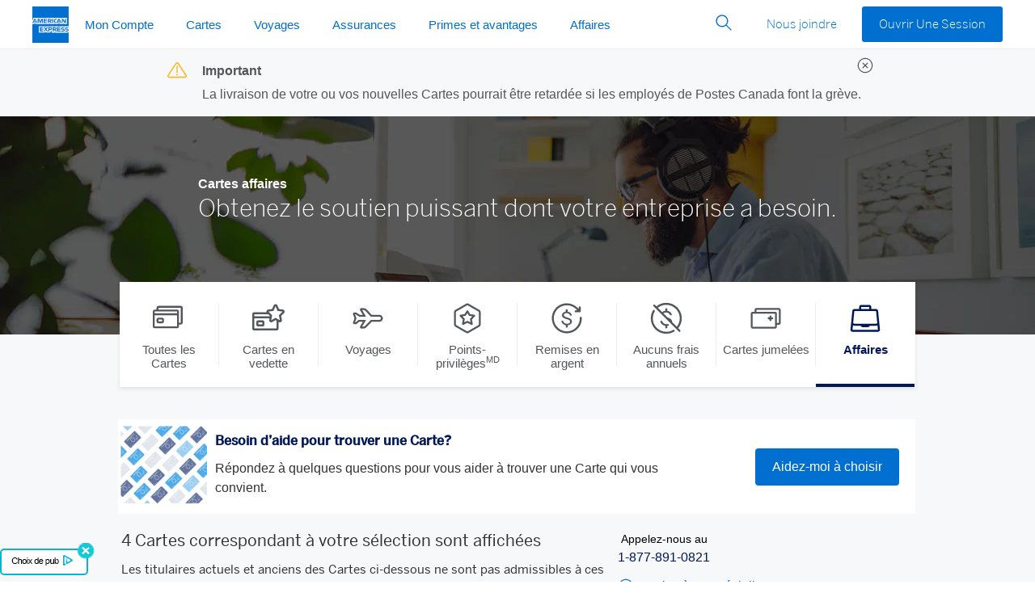

--- FILE ---
content_type: text/css
request_url: https://www.aexp-static.com/cdaas/api/axpi/ensighten/adchoice/1.0.0/ac.css
body_size: 130
content:
#adwrapper{
/*top:46%;*/
z-index: 999999; 
position: fixed; 
display: block; 
border-radius: 5px 5px 5px 5px; 
-webkit-border-radius: 5px 5px 5px 5px;
-moz-border-radius: 5px 5px 5px 5px;
/*right: -48px;*/ 
background-color: white; 
border: 2px solid #0FB1CD; 
width: 109px; 
padding: 0px 0px 29px;
transform:rotate(0deg);
left: 0px;
bottom : 8px;
}

#adwrapper div {
display: block; 
cursor: pointer; 
background-repeat: no-repeat;
position: absolute; 
background-position: 12px 5px; 
background-image: url(adchoice_icon_mob.png); 
right: 8px; 
height: 30px;
width: 100px;
}
#adwrapper span{
display: block; 
position: absolute; 
background-image: url(adchoice_close.png); 
width: 25px; 
height: 20px; 
right:-12px;
cursor: pointer;
bottom:18px;
}
.res_Medium #adwrapper,.res_Small #adwrapper{
top:auto !important;
bottom:-6px !important;
right: auto !important;
left:12px;
transform: none !important;
}
#adwrapper.res_Medium,#adwrapper.res_Small{
top:auto !important;
bottom:-6px !important;
right: auto !important;
left:12px;
transform: none !important;
}
.res_Medium #adwrapper span,.res_Small #adwrapper span{
right: -12px !important;
top: -32% !important;
}

--- FILE ---
content_type: image/svg+xml
request_url: https://icm.aexp-static.com/Internet/Acquisition/US_en/AppContent/OneSite/Data/SVG/dls/dls-icon-pay-over-time.svg
body_size: 59
content:
<svg xmlns="http://www.w3.org/2000/svg" width="48" height="48" viewBox="0 0 48 48"><path d="M36 4c-6.29 0-11.45 4.84-11.96 11H3a3 3 0 0 0-3 3v21a3 3 0 0 0 3 3h32a3 3 0 0 0 3-3V27.834c5.676-.952 10-5.888 10-11.834 0-6.627-5.373-12-12-12zM3 18h21.166a11.91 11.91 0 0 0 .923 3L3 21v3h24.056A11.97 11.97 0 0 0 35 27.959V39H3V18zm6 9a3 3 0 0 0-3 3v3a3 3 0 0 0 3 3h6a3 3 0 0 0 3-3v-3a3 3 0 0 0-3-3H9zm0 3h6v3H9v-3zM36 7a9 9 0 1 1 0 18 9 9 0 1 1 0-18zm-.5 3a1.5 1.5 0 0 1 1.493 1.356L37 11.5v4.545l1.748 2.623a1.5 1.5 0 0 1-.3 1.994l-.116.086a1.5 1.5 0 0 1-1.994-.3l-.086-.116-1.748-2.622A3 3 0 0 1 34 16.046V11.5a1.5 1.5 0 0 1 1.5-1.5z"/></svg>

--- FILE ---
content_type: image/svg+xml
request_url: https://icm.aexp-static.com/Internet/Acquisition/US_en/AppContent/OneSite/Data/SVG/dls/dls-icon-cards.svg
body_size: -82
content:
<svg xmlns="http://www.w3.org/2000/svg" width="52" height="52" viewBox="0 0 52 52"><path d="M45 6a3 3 0 0 1 3 3v24a3 3 0 0 1-3 3h-3v3a3 3 0 0 1-3 3H3a3 3 0 0 1-3-3V15a3 3 0 0 1 3-3h3V9a3 3 0 0 1 3-3h36zm-6 15H3v18h36V21zm-24 4a3 3 0 0 1 3 3v3a3 3 0 0 1-3 3H9a3 3 0 0 1-3-3v-3a3 3 0 0 1 3-3h6zM45 9H9v3h30a3 3 0 0 1 3 3v18h3V9zM15 28H9v3h6v-3zm24-13H3v3h36v-3z"/></svg>

--- FILE ---
content_type: image/svg+xml
request_url: https://icm.aexp-static.com/Internet/Acquisition/US_en/AppContent/OneSite/Data/SVG/dls/dls-icon-cashback.svg
body_size: 159
content:
<svg xmlns="http://www.w3.org/2000/svg" width="48" height="48" viewBox="0 0 48 48"><path d="M46.3 23.1v.9c0 10.6-7.5 19.7-17.9 21.8C18 47.9 7.6 42.4 3.5 32.6s-.8-21.1 8-27.1S32 .7 39.6 8.1l2 2V7.7c0-.8.7-1.5 1.5-1.5s1.5.7 1.5 1.5v5.9c0 .8-.7 1.5-1.5 1.5h-5.9c-.8 0-1.5-.7-1.5-1.5s.7-1.5 1.5-1.5h2.4l-2-2C30.9 3.7 20.7 2.8 13.1 8S2.6 23 6.2 31.5 18.8 44.8 27.8 43s15.5-9.8 15.5-19v-.8c0-.8.6-1.5 1.4-1.5.8-.1 1.5.6 1.6 1.4z"/><path d="M31.6 28.8c0 2.9-2.5 5.1-6.2 5.5v2.1c0 .8-.7 1.5-1.5 1.5s-1.5-.7-1.5-1.5v-2.1c-2.8-.4-5.3-2.3-6.2-5l-.1-.3c0-.1-.1-.3-.1-.4 0-.6.4-1.1 1-1.2.6-.1 1.2.1 1.4.7l.1.2c.8 2.4 3.2 3.9 5.7 3.8 2.9 0 4.7-1.1 4.7-3s-1.1-2.7-5.1-3.9c-4.1-1.2-7-2.3-7-5.8 0-2.7 2.3-4.8 5.5-5.2V12c0-.8.7-1.5 1.5-1.5s1.5.7 1.5 1.5v2.1c2.5.3 4.7 1.9 5.7 4.3l.1.1c.2.4.1.8-.1 1.2-.2.3-.7.6-1.1.6-.4 0-.8-.2-1-.6l-.1-.2c-.9-2.1-3-3.3-5.2-3.2-2.4 0-4 1.1-4 2.7 0 1.9 1.2 2.6 5.3 3.8 4.3 1.3 6.7 2.6 6.7 6z"/></svg>

--- FILE ---
content_type: image/svg+xml
request_url: https://icm.aexp-static.com/Internet/Acquisition/US_en/AppContent/OneSite/Data/SVG/us-consumer/axp-icon-warning.svg
body_size: 91
content:
<svg data-name="Layer 1" xmlns="http://www.w3.org/2000/svg" viewBox="0 -850 1000 1000">
    <title>
        axp-icon-warning
    </title>
    <g transform="scale(1,-1)">
        <path data-name="Shape" d="M919 250l-171 262-171 261c-15 25-44 41-75 41s-60-16-75-41l-171-261-171-262c-18-27-18-63 0-90 15-25 44-41 75-41h344 344c31 0 60 16 75 41 14 27 14 61-4 90z m-48-60c-6-7-15-13-27-13h-344-344c-12 0-21 6-27 13-6 8-6 20 0 27l171 262 171 261c6 8 16 14 27 14 12 0 21-6 27-14l171-261 171-262c10-7 10-17 4-27z m-406 74c0-20 16-35 35-35 19 0 35 15 35 35 0 19-16 34-35 34-19 0-35-15-35-34z m35 67c15 0 29 13 29 29v269c0 15-14 29-29 29s-29-14-29-29v-269c0-16 14-29 29-29z"/>
    </g>
</svg>


--- FILE ---
content_type: image/svg+xml
request_url: https://icm.aexp-static.com/Internet/Acquisition/US_en/AppContent/OneSite/Data/SVG/us-consumer/axp-glyph-down.svg
body_size: -70
content:
<svg data-name="Layer 1" xmlns="http://www.w3.org/2000/svg" viewBox="0 -850 1000 1000">
    <title>
        axp-glyph-down
    </title>
    <g transform="scale(1,-1)">
        <path data-name="Shape" d="M873 556c-21 22-57 22-78 0l-295-294-295 294c-21 22-57 22-78 0s-22-57 0-78l334-334c21-22 57-22 78 0l334 334c22 21 22 57 0 78z"/>
    </g>
</svg>


--- FILE ---
content_type: application/javascript
request_url: https://www.aexp-static.com/cdaas/dxt-vendor-shared-scripts/contentsquare/v1.0.68/contentsquare.js
body_size: 41
content:
!function(){window._uxa=window._uxa||[];try{"undefined"!=typeof s&&void 0!==s.eVar27&&window._uxa.push(["setCustomVariable",1,"locale",s.eVar27,3])}catch(a){}var a;"undefined"==typeof CS_CONF?(window._uxa.push(["setPath",window.location.pathname+window.location.hash.replace("#","?__")]),(a=document.createElement("script")).type="text/javascript",a.async=!0,a.integrity="sha512-SuoST6zvLHWoR+TXQVRbGkq5U/hZ1q8VhbpbYQDT/4YYDyiS727Oj1mdYZgsZT9voLi76PnySXp86jr9iNoeMw==",a.src="//ct.contentsquare.net/ss/3776/58f9bb16-be1c-40a4-a9f6-764647d60c8c/74/uxa.js",a.crossOrigin="anonymous",document.getElementsByTagName("head")[0].appendChild(a)):window._uxa.push(["trackPageview",window.location.pathname+window.location.hash.replace("#","?__")])}();

--- FILE ---
content_type: application/javascript
request_url: https://www.aexp-static.com/cdaas/one/app/6.20.0-9fc9260b/vendors.js
body_size: 55590
content:
(window.webpackJsonp=window.webpackJsonp||[]).push([[791],[,,,,,,,,,,,,function(t,e,r){"use strict";var n,i,o,a=r(223),s=r(6),u=r(5),c=r(13),f=r(11),l=r(16),h=r(61),p=r(84),v=r(36),d=r(22),g=r(32),y=r(43),m=r(50),b=r(60),w=r(14),x=r(96),A=r(30),E=A.enforce,S=A.get,T=u.Int8Array,O=T&&T.prototype,R=u.Uint8ClampedArray,I=R&&R.prototype,P=T&&m(T),k=O&&m(O),M=Object.prototype,C=u.TypeError,L=w("toStringTag"),j=x("TYPED_ARRAY_TAG"),U="TypedArrayConstructor",_=a&&!!b&&"Opera"!==h(u.opera),D=!1,N={Int8Array:1,Uint8Array:1,Uint8ClampedArray:1,Int16Array:2,Uint16Array:2,Int32Array:4,Uint32Array:4,Float32Array:4,Float64Array:8},B={BigInt64Array:8,BigUint64Array:8},getTypedArrayConstructor=function(t){var e=m(t);if(f(e)){var r=S(e);return r&&l(r,U)?r[U]:getTypedArrayConstructor(e)}},isTypedArray=function(t){if(!f(t))return!1;var e=h(t);return l(N,e)||l(B,e)};for(n in N)(o=(i=u[n])&&i.prototype)?E(o)[U]=i:_=!1;for(n in B)(o=(i=u[n])&&i.prototype)&&(E(o)[U]=i);if((!_||!c(P)||P===Function.prototype)&&(P=function TypedArray(){throw new C("Incorrect invocation")},_))for(n in N)u[n]&&b(u[n],P);if((!_||!k||k===M)&&(k=P.prototype,_))for(n in N)u[n]&&b(u[n].prototype,k);if(_&&m(I)!==k&&b(I,k),s&&!l(k,L))for(n in D=!0,g(k,L,{configurable:!0,get:function(){return f(this)?this[j]:void 0}}),N)u[n]&&v(u[n],j,n);t.exports={NATIVE_ARRAY_BUFFER_VIEWS:_,TYPED_ARRAY_TAG:D&&j,aTypedArray:function(t){if(isTypedArray(t))return t;throw new C("Target is not a typed array")},aTypedArrayConstructor:function(t){if(c(t)&&(!b||y(P,t)))return t;throw new C(p(t)+" is not a typed array constructor")},exportTypedArrayMethod:function(t,e,r,n){if(s){if(r)for(var i in N){var o=u[i];if(o&&l(o.prototype,t))try{delete o.prototype[t]}catch(r){try{o.prototype[t]=e}catch(t){}}}k[t]&&!r||d(k,t,r?e:_&&O[t]||e,n)}},exportTypedArrayStaticMethod:function(t,e,r){var n,i;if(s){if(b){if(r)for(n in N)if((i=u[n])&&l(i,t))try{delete i[t]}catch(t){}if(P[t]&&!r)return;try{return d(P,t,r?e:_&&P[t]||e)}catch(t){}}for(n in N)!(i=u[n])||i[t]&&!r||d(i,t,e)}},getTypedArrayConstructor:getTypedArrayConstructor,isView:function isView(t){if(!f(t))return!1;var e=h(t);return"DataView"===e||l(N,e)||l(B,e)},isTypedArray:isTypedArray,TypedArray:P,TypedArrayPrototype:k}},,,,,,,,,,,,,,,,,,,,,function(t,e,r){"use strict";var n=r(57),i=r(4),o=r(98),a=r(17),s=r(18),u=r(123),c=i([].push),createMethod=function(t){var e=1===t,r=2===t,i=3===t,f=4===t,l=6===t,h=7===t,p=5===t||l;return function(v,d,g,y){for(var m,b,w=a(v),x=o(w),A=s(x),E=n(d,g),S=0,T=y||u,O=e?T(v,A):r||h?T(v,0):void 0;A>S;S++)if((p||S in x)&&(b=E(m=x[S],S,w),t))if(e)O[S]=b;else if(b)switch(t){case 3:return!0;case 5:return m;case 6:return S;case 2:c(O,m)}else switch(t){case 4:return!1;case 7:c(O,m)}return l?-1:i||f?f:O}};t.exports={forEach:createMethod(0),map:createMethod(1),filter:createMethod(2),some:createMethod(3),every:createMethod(4),find:createMethod(5),findIndex:createMethod(6),filterReject:createMethod(7)}},,,,,,,function(t,e,r){"use strict";var n=r(28),i=r(16),o=r(305),a=r(25).f;t.exports=function(t){var e=n.Symbol||(n.Symbol={});i(e,t)||a(e,t,{value:o.f(t)})}},function(t,e,r){"use strict";var n=r(25).f,i=r(16),o=r(14)("toStringTag");t.exports=function(t,e,r){t&&!r&&(t=t.prototype),t&&!i(t,o)&&n(t,o,{configurable:!0,value:e})}},function(t,e,r){"use strict";var n=r(14),i=r(45),o=r(25).f,a=n("unscopables"),s=Array.prototype;void 0===s[a]&&o(s,a,{configurable:!0,value:i(null)}),t.exports=function(t){s[a][t]=!0}},,,,function(t,e,r){"use strict";var n=r(4),i=r(24),o=r(9),a=/"/g,s=n("".replace);t.exports=function(t,e,r,n){var u=o(i(t)),c="<"+e;return""!==r&&(c+=" "+r+'="'+s(o(n),a,"&quot;")+'"'),c+">"+u+"</"+e+">"}},function(t,e,r){"use strict";var n=r(2);t.exports=function(t){return n((function(){var e=""[t]('"');return e!==e.toLowerCase()||e.split('"').length>3}))}},,,function(t,e,r){"use strict";var n=r(16),i=r(13),o=r(17),a=r(144),s=r(217),u=a("IE_PROTO"),c=Object,f=c.prototype;t.exports=s?c.getPrototypeOf:function(t){var e=o(t);if(n(e,u))return e[u];var r=e.constructor;return i(r)&&e instanceof r?r.prototype:e instanceof c?f:null}},function(t,e,r){"use strict";var n=r(57),i=r(8),o=r(10),a=r(84),s=r(218),u=r(18),c=r(43),f=r(167),l=r(129),h=r(168),p=TypeError,Result=function(t,e){this.stopped=t,this.result=e},v=Result.prototype;t.exports=function(t,e,r){var d,g,y,m,b,w,x,A=r&&r.that,E=!(!r||!r.AS_ENTRIES),S=!(!r||!r.IS_RECORD),T=!(!r||!r.IS_ITERATOR),O=!(!r||!r.INTERRUPTED),R=n(e,A),stop=function(t){return d&&h(d,"normal",t),new Result(!0,t)},callFn=function(t){return E?(o(t),O?R(t[0],t[1],stop):R(t[0],t[1])):O?R(t,stop):R(t)};if(S)d=t.iterator;else if(T)d=t;else{if(!(g=l(t)))throw new p(a(t)+" is not iterable");if(s(g)){for(y=0,m=u(t);m>y;y++)if((b=callFn(t[y]))&&c(v,b))return b;return new Result(!1)}d=f(t,g)}for(w=S?t.next:d.next;!(x=i(w,d)).done;){try{b=callFn(x.value)}catch(t){h(d,"throw",t)}if("object"==typeof b&&b&&c(v,b))return b}return new Result(!1)}},function(t,e,r){"use strict";var n=TypeError;t.exports=function(t,e){if(t<e)throw new n("Not enough arguments");return t}},,,,,function(t,e,r){"use strict";var n=r(87),i=r(23),o=r(116),a=n(n.bind);t.exports=function(t,e){return i(t),void 0===e?t:o?a(t,e):function(){return t.apply(e,arguments)}}},function(t,e,r){"use strict";var n=r(4),i=Set.prototype;t.exports={Set:Set,add:n(i.add),has:n(i.has),remove:n(i.delete),proto:i}},,,,function(t,e,r){"use strict";var n=r(43),i=TypeError;t.exports=function(t,e){if(n(e,t))return t;throw new i("Incorrect invocation")}},function(t,e,r){"use strict";r(611)},,,,,,function(t,e,r){"use strict";var n=r(0),i=r(5),o=r(8),a=r(6),s=r(247),u=r(12),c=r(173),f=r(62),l=r(48),h=r(36),p=r(232),v=r(44),d=r(224),g=r(375),y=r(655),m=r(74),b=r(16),w=r(61),x=r(11),A=r(83),E=r(45),S=r(43),T=r(60),O=r(85).f,R=r(376),I=r(33).forEach,P=r(103),k=r(32),M=r(25),C=r(37),L=r(172),j=r(30),U=r(86),_=j.get,D=j.set,N=j.enforce,B=M.f,z=C.f,W=i.RangeError,H=c.ArrayBuffer,q=H.prototype,G=c.DataView,V=u.NATIVE_ARRAY_BUFFER_VIEWS,Y=u.TYPED_ARRAY_TAG,J=u.TypedArray,$=u.TypedArrayPrototype,K=u.isTypedArray,Q="BYTES_PER_ELEMENT",X="Wrong length",addGetter=function(t,e){k(t,e,{configurable:!0,get:function(){return _(this)[e]}})},isArrayBuffer=function(t){var e;return S(q,t)||"ArrayBuffer"===(e=w(t))||"SharedArrayBuffer"===e},isTypedArrayIndex=function(t,e){return K(t)&&!A(e)&&e in t&&p(+e)&&e>=0},Z=function getOwnPropertyDescriptor(t,e){return e=m(e),isTypedArrayIndex(t,e)?l(2,t[e]):z(t,e)},tt=function defineProperty(t,e,r){return e=m(e),!(isTypedArrayIndex(t,e)&&x(r)&&b(r,"value"))||b(r,"get")||b(r,"set")||r.configurable||b(r,"writable")&&!r.writable||b(r,"enumerable")&&!r.enumerable?B(t,e,r):(t[e]=r.value,t)};a?(V||(C.f=Z,M.f=tt,addGetter($,"buffer"),addGetter($,"byteOffset"),addGetter($,"byteLength"),addGetter($,"length")),n({target:"Object",stat:!0,forced:!V},{getOwnPropertyDescriptor:Z,defineProperty:tt}),t.exports=function(t,e,r){var a=t.match(/\d+/)[0]/8,u=t+(r?"Clamped":"")+"Array",c="get"+t,l="set"+t,p=i[u],m=p,b=m&&m.prototype,w={},addElement=function(t,e){B(t,e,{get:function(){return function(t,e){var r=_(t);return r.view[c](e*a+r.byteOffset,!0)}(this,e)},set:function(t){return function(t,e,n){var i=_(t);i.view[l](e*a+i.byteOffset,r?y(n):n,!0)}(this,e,t)},enumerable:!0})};V?s&&(m=e((function(t,e,r,n){return f(t,b),U(x(e)?isArrayBuffer(e)?void 0!==n?new p(e,g(r,a),n):void 0!==r?new p(e,g(r,a)):new p(e):K(e)?L(m,e):o(R,m,e):new p(d(e)),t,m)})),T&&T(m,J),I(O(p),(function(t){t in m||h(m,t,p[t])})),m.prototype=b):(m=e((function(t,e,r,n){f(t,b);var i,s,u,c=0,l=0;if(x(e)){if(!isArrayBuffer(e))return K(e)?L(m,e):o(R,m,e);i=e,l=g(r,a);var h=e.byteLength;if(void 0===n){if(h%a)throw new W(X);if((s=h-l)<0)throw new W(X)}else if((s=v(n)*a)+l>h)throw new W(X);u=s/a}else u=d(e),i=new H(s=u*a);for(D(t,{buffer:i,byteOffset:l,byteLength:s,length:u,view:new G(i)});c<u;)addElement(t,c++)})),T&&T(m,J),b=m.prototype=E($)),b.constructor!==m&&h(b,"constructor",m),N(b).TypedArrayConstructor=m,Y&&h(b,Y,u);var A=m!==p;w[u]=m,n({global:!0,constructor:!0,forced:A,sham:!V},w),Q in m||h(m,Q,a),Q in b||h(b,Q,a),P(u)}):t.exports=function(){}},,,,,,,,,function(t,e,r){"use strict";var n=r(31),i=r(42),o=r(128),a=r(30),s=r(25).f,u=r(220),c=r(130),f=r(26),l=r(6),h="Array Iterator",p=a.set,v=a.getterFor(h);t.exports=u(Array,"Array",(function(t,e){p(this,{type:h,target:n(t),index:0,kind:e})}),(function(){var t=v(this),e=t.target,r=t.index++;if(!e||r>=e.length)return t.target=void 0,c(void 0,!0);switch(t.kind){case"keys":return c(r,!1);case"values":return c(e[r],!1)}return c([r,e[r]],!1)}),"values");var d=o.Arguments=o.Array;if(i("keys"),i("values"),i("entries"),!f&&l&&"values"!==d.name)try{s(d,"name",{value:"values"})}catch(t){}},function(t,e,r){"use strict";var n=r(5),i=r(34);t.exports="process"===i(n.process)},function(t,e,r){"use strict";var n=r(23),i=TypeError,PromiseCapability=function(t){var e,r;this.promise=new t((function(t,n){if(void 0!==e||void 0!==r)throw new i("Bad Promise constructor");e=t,r=n})),this.resolve=n(e),this.reject=n(r)};t.exports.f=function(t){return new PromiseCapability(t)}},,,,,,,,function(t,e,r){"use strict";var n=r(0),i=r(4),o=r(117),a=r(11),s=r(16),u=r(25).f,c=r(85),f=r(215),l=r(229),h=r(96),p=r(110),v=!1,d=h("meta"),g=0,setMetadata=function(t){u(t,d,{value:{objectID:"O"+g++,weakData:{}}})},y=t.exports={enable:function(){y.enable=function(){},v=!0;var t=c.f,e=i([].splice),r={};r[d]=1,t(r).length&&(c.f=function(r){for(var n=t(r),i=0,o=n.length;i<o;i++)if(n[i]===d){e(n,i,1);break}return n},n({target:"Object",stat:!0,forced:!0},{getOwnPropertyNames:f.f}))},fastKey:function(t,e){if(!a(t))return"symbol"==typeof t?t:("string"==typeof t?"S":"P")+t;if(!s(t,d)){if(!l(t))return"F";if(!e)return"E";setMetadata(t)}return t[d].objectID},getWeakData:function(t,e){if(!s(t,d)){if(!l(t))return!0;if(!e)return!1;setMetadata(t)}return t[d].weakData},onFreeze:function(t){return p&&v&&l(t)&&!s(t,d)&&setMetadata(t),t}};o[d]=!0},function(t,e,r){"use strict";var n=r(58).has;t.exports=function(t){return n(t),t}},function(t,e,r){"use strict";var n=r(8);t.exports=function(t,e,r){for(var i,o,a=r?t:t.iterator,s=t.next;!(i=n(s,a)).done;)if(void 0!==(o=e(i.value)))return o}},function(t,e,r){"use strict";var n=r(23),i=r(10),o=r(8),a=r(27),s=r(613),u="Invalid size",c=RangeError,f=TypeError,l=Math.max,SetRecord=function(t,e){this.set=t,this.size=l(e,0),this.has=n(t.has),this.keys=n(t.keys)};SetRecord.prototype={getIterator:function(){return s(i(o(this.keys,this.set)))},includes:function(t){return o(this.has,this.set,t)}},t.exports=function(t){i(t);var e=+t.size;if(e!=e)throw new f(u);var r=a(e);if(r<0)throw new c(u);return new SetRecord(t,r)}},function(t,e,r){"use strict";var n=r(19),createSetLike=function(t){return{size:t,has:function(){return!1},keys:function(){return{next:function(){return{done:!0}}}}}};t.exports=function(t){var e=n("Set");try{(new e)[t](createSetLike(0));try{return(new e)[t](createSetLike(-1)),!1}catch(t){return!0}}catch(t){return!1}}},function(t,e,r){"use strict";var n=r(5),i=r(4);t.exports=function(t,e){return i(n[t].prototype[e])}},,,,,,,,,,,,,,function(t,e,r){"use strict";var n=r(22),i=r(313),o=Error.prototype;o.toString!==i&&n(o,"toString",i)},function(t,e,r){"use strict";var n=r(0),i=r(5),o=r(173),a=r(103),s="ArrayBuffer",u=o[s];n({global:!0,constructor:!0,forced:i[s]!==u},{ArrayBuffer:u}),a(s)},function(t,e,r){"use strict";var n=r(0),i=r(87),o=r(2),a=r(173),s=r(10),u=r(67),c=r(44),f=r(100),l=a.ArrayBuffer,h=a.DataView,p=h.prototype,v=i(l.prototype.slice),d=i(p.getUint8),g=i(p.setUint8);n({target:"ArrayBuffer",proto:!0,unsafe:!0,forced:o((function(){return!new l(2).slice(1,void 0).byteLength}))},{slice:function slice(t,e){if(v&&void 0===e)return v(s(this),t);for(var r=s(this).byteLength,n=u(t,r),i=u(void 0===e?r:e,r),o=new(f(this,l))(c(i-n)),a=new h(this),p=new h(o),y=0;n<i;)g(p,y++,d(a,n++));return o}})},function(t,e,r){"use strict";var n=r(2);t.exports=!n((function(){return Object.isExtensible(Object.preventExtensions({}))}))},function(t,e,r){"use strict";var n=r(5);t.exports=n.Promise},function(t,e,r){"use strict";var n=r(4),i=r(90),o=r(58),a=o.Set,s=o.proto,u=n(s.forEach),c=n(s.keys),f=c(new a).next;t.exports=function(t,e,r){return r?i({iterator:c(t),next:f},e):u(t,e)}},function(t,e,r){"use strict";var n=r(0),i=r(328),o=r(19),a=r(2),s=r(45),u=r(48),c=r(25).f,f=r(22),l=r(32),h=r(16),p=r(62),v=r(10),d=r(313),g=r(127),y=r(384),m=r(216),b=r(30),w=r(6),x=r(26),A="DOMException",E="DATA_CLONE_ERR",S=o("Error"),T=o(A)||function(){try{(new(o("MessageChannel")||i("worker_threads").MessageChannel)).port1.postMessage(new WeakMap)}catch(t){if(t.name===E&&25===t.code)return t.constructor}}(),O=T&&T.prototype,R=S.prototype,I=b.set,P=b.getterFor(A),k="stack"in new S(A),codeFor=function(t){return h(y,t)&&y[t].m?y[t].c:0},M=function DOMException(){p(this,C);var t=arguments.length,e=g(t<1?void 0:arguments[0]),r=g(t<2?void 0:arguments[1],"Error"),n=codeFor(r);if(I(this,{type:A,name:r,message:e,code:n}),w||(this.name=r,this.message=e,this.code=n),k){var i=new S(e);i.name=A,c(this,"stack",u(1,m(i.stack,1)))}},C=M.prototype=s(R),createGetterDescriptor=function(t){return{enumerable:!0,configurable:!0,get:t}},getterFor=function(t){return createGetterDescriptor((function(){return P(this)[t]}))};w&&(l(C,"code",getterFor("code")),l(C,"message",getterFor("message")),l(C,"name",getterFor("name"))),c(C,"constructor",u(1,M));var L=a((function(){return!(new T instanceof S)})),j=L||a((function(){return R.toString!==d||"2: 1"!==String(new T(1,2))})),U=L||a((function(){return 25!==new T(1,"DataCloneError").code})),_=L||25!==T[E]||25!==O[E],D=x?j||U||_:L;n({global:!0,constructor:!0,forced:D},{DOMException:D?M:T});var N=o(A),B=N.prototype;for(var z in j&&(x||T===N)&&f(B,"toString",d),U&&w&&T===N&&l(B,"code",createGetterDescriptor((function(){return codeFor(v(this).name)}))),y)if(h(y,z)){var W=y[z],H=W.s,q=u(6,W.c);h(N,H)||c(N,H,q),h(B,H)||c(B,H,q)}},function(t,e,r){"use strict";var n=r(0),i=r(5),o=r(19),a=r(48),s=r(25).f,u=r(16),c=r(62),f=r(86),l=r(127),h=r(384),p=r(216),v=r(6),d=r(26),g="DOMException",y=o("Error"),m=o(g),b=function DOMException(){c(this,w);var t=arguments.length,e=l(t<1?void 0:arguments[0]),r=l(t<2?void 0:arguments[1],"Error"),n=new m(e,r),i=new y(e);return i.name=g,s(n,"stack",a(1,p(i.stack,1))),f(n,this,b),n},w=b.prototype=m.prototype,x="stack"in new y(g),A="stack"in new m(1,2),E=m&&v&&Object.getOwnPropertyDescriptor(i,g),S=!(!E||E.writable&&E.configurable),T=x&&!S&&!A;n({global:!0,constructor:!0,forced:d||T},{DOMException:T?b:m});var O=o(g),R=O.prototype;if(R.constructor!==O)for(var I in d||s(R,"constructor",a(1,O)),h)if(u(h,I)){var P=h[I],k=P.s;u(O,k)||s(O,k,a(6,P.c))}},,,,,,,,,,,,,function(t,e,r){"use strict";var n=r(9);t.exports=function(t,e){return void 0===t?arguments.length<2?"":e:n(t)}},function(t,e,r){"use strict";t.exports={}},function(t,e,r){"use strict";var n=r(61),i=r(66),o=r(39),a=r(128),s=r(14)("iterator");t.exports=function(t){if(!o(t))return i(t,s)||i(t,"@@iterator")||a[n(t)]}},function(t,e,r){"use strict";t.exports=function(t,e){return{value:t,done:e}}},function(t,e,r){"use strict";var n=r(22);t.exports=function(t,e,r){for(var i in e)n(t,i,e[i],r);return t}},function(t,e,r){"use strict";t.exports=function(t){try{return{error:!1,value:t()}}catch(t){return{error:!0,value:t}}}},function(t,e,r){"use strict";var n=r(5),i=r(111),o=r(13),a=r(120),s=r(191),u=r(14),c=r(329),f=r(227),l=r(26),h=r(64),p=i&&i.prototype,v=u("species"),d=!1,g=o(n.PromiseRejectionEvent),y=a("Promise",(function(){var t=s(i),e=t!==String(i);if(!e&&66===h)return!0;if(l&&(!p.catch||!p.finally))return!0;if(!h||h<51||!/native code/.test(t)){var r=new i((function(t){t(1)})),FakePromise=function(t){t((function(){}),(function(){}))};if((r.constructor={})[v]=FakePromise,!(d=r.then((function(){}))instanceof FakePromise))return!0}return!e&&(c||f)&&!g}));t.exports={CONSTRUCTOR:y,REJECTION_EVENT:g,SUBCLASSING:d}},function(t,e,r){"use strict";var n=r(147),i=r(58);t.exports=n(i.proto,"size","get")||function(t){return t.size}},function(t,e,r){"use strict";var n=r(154).charAt,i=r(9),o=r(30),a=r(220),s=r(130),u="String Iterator",c=o.set,f=o.getterFor(u);a(String,"String",(function(t){c(this,{type:u,string:i(t),index:0})}),(function next(){var t,e=f(this),r=e.string,i=e.index;return i>=r.length?s(void 0,!0):(t=n(r,i),e.index+=t.length,s(t,!1))}))},function(t,e,r){"use strict";var n=r(5),i=r(382),o=r(383),a=r(78),s=r(36),u=r(41),c=r(14)("iterator"),f=a.values,handlePrototype=function(t,e){if(t){if(t[c]!==f)try{s(t,c,f)}catch(e){t[c]=f}if(u(t,e,!0),i[e])for(var r in a)if(t[r]!==a[r])try{s(t,r,a[r])}catch(e){t[r]=a[r]}}};for(var l in i)handlePrototype(n[l]&&n[l].prototype,l);handlePrototype(o,"DOMTokenList")},function(t,e,r){"use strict";var n=r(19),i="DOMException";r(41)(n(i),i)},,,,,,,,,,,,,,,,,,,,,,,,,,,,,,function(t,e,r){"use strict";var n=r(8),i=r(23),o=r(10),a=r(84),s=r(129),u=TypeError;t.exports=function(t,e){var r=arguments.length<2?s(t):e;if(i(r))return o(n(r,t));throw new u(a(t)+" is not iterable")}},function(t,e,r){"use strict";var n=r(8),i=r(10),o=r(66);t.exports=function(t,e,r){var a,s;i(t);try{if(!(a=o(t,"return"))){if("throw"===e)throw r;return r}a=n(a,t)}catch(t){s=!0,a=t}if("throw"===e)throw r;if(s)throw a;return i(a),r}},function(t,e,r){"use strict";var n=r(57),i=r(98),o=r(17),a=r(18),createMethod=function(t){var e=1===t;return function(r,s,u){for(var c,f=o(r),l=i(f),h=a(l),p=n(s,u);h-- >0;)if(p(c=l[h],h,f))switch(t){case 0:return c;case 1:return h}return e?-1:void 0}};t.exports={findLast:createMethod(0),findLastIndex:createMethod(1)}},function(t,e,r){"use strict";var n=r(14)("iterator"),i=!1;try{var o=0,a={next:function(){return{done:!!o++}},return:function(){i=!0}};a[n]=function(){return this},Array.from(a,(function(){throw 2}))}catch(t){}t.exports=function(t,e){try{if(!e&&!i)return!1}catch(t){return!1}var r=!1;try{var o={};o[n]=function(){return{next:function(){return{done:r=!0}}}},t(o)}catch(t){}return r}},function(t,e,r){"use strict";var n=r(23),i=r(17),o=r(98),a=r(18),s=TypeError,u="Reduce of empty array with no initial value",createMethod=function(t){return function(e,r,c,f){var l=i(e),h=o(l),p=a(l);if(n(r),0===p&&c<2)throw new s(u);var v=t?p-1:0,d=t?-1:1;if(c<2)for(;;){if(v in h){f=h[v],v+=d;break}if(v+=d,t?v<0:p<=v)throw new s(u)}for(;t?v>=0:p>v;v+=d)v in h&&(f=r(f,h[v],v,l));return f}};t.exports={left:createMethod(!1),right:createMethod(!0)}},function(t,e,r){"use strict";var n=r(18);t.exports=function(t,e,r){for(var i=0,o=arguments.length>2?r:n(e),a=new t(o);o>i;)a[i]=e[i++];return a}},function(t,e,r){"use strict";var n=r(5),i=r(4),o=r(6),a=r(223),s=r(97),u=r(36),c=r(32),f=r(131),l=r(2),h=r(62),p=r(27),v=r(44),d=r(224),g=r(322),y=r(542),m=r(50),b=r(60),w=r(219),x=r(53),A=r(86),E=r(118),S=r(41),T=r(30),O=s.PROPER,R=s.CONFIGURABLE,I="ArrayBuffer",P="DataView",k="prototype",M="Wrong index",C=T.getterFor(I),L=T.getterFor(P),j=T.set,U=n[I],_=U,D=_&&_[k],N=n[P],B=N&&N[k],z=Object.prototype,W=n.Array,H=n.RangeError,q=i(w),G=i([].reverse),V=y.pack,Y=y.unpack,packInt8=function(t){return[255&t]},packInt16=function(t){return[255&t,t>>8&255]},packInt32=function(t){return[255&t,t>>8&255,t>>16&255,t>>24&255]},unpackInt32=function(t){return t[3]<<24|t[2]<<16|t[1]<<8|t[0]},packFloat32=function(t){return V(g(t),23,4)},packFloat64=function(t){return V(t,52,8)},addGetter=function(t,e,r){c(t[k],e,{configurable:!0,get:function(){return r(this)[e]}})},get=function(t,e,r,n){var i=L(t),o=d(r),a=!!n;if(o+e>i.byteLength)throw new H(M);var s=i.bytes,u=o+i.byteOffset,c=x(s,u,u+e);return a?c:G(c)},set=function(t,e,r,n,i,o){var a=L(t),s=d(r),u=n(+i),c=!!o;if(s+e>a.byteLength)throw new H(M);for(var f=a.bytes,l=s+a.byteOffset,h=0;h<e;h++)f[l+h]=u[c?h:e-h-1]};if(a){var J=O&&U.name!==I;l((function(){U(1)}))&&l((function(){new U(-1)}))&&!l((function(){return new U,new U(1.5),new U(NaN),1!==U.length||J&&!R}))?J&&R&&u(U,"name",I):((_=function ArrayBuffer(t){return h(this,D),A(new U(d(t)),this,_)})[k]=D,D.constructor=_,E(_,U)),b&&m(B)!==z&&b(B,z);var $=new N(new _(2)),K=i(B.setInt8);$.setInt8(0,2147483648),$.setInt8(1,2147483649),!$.getInt8(0)&&$.getInt8(1)||f(B,{setInt8:function setInt8(t,e){K(this,t,e<<24>>24)},setUint8:function setUint8(t,e){K(this,t,e<<24>>24)}},{unsafe:!0})}else D=(_=function ArrayBuffer(t){h(this,D);var e=d(t);j(this,{type:I,bytes:q(W(e),0),byteLength:e}),o||(this.byteLength=e,this.detached=!1)})[k],B=(N=function DataView(t,e,r){h(this,B),h(t,D);var n=C(t),i=n.byteLength,a=p(e);if(a<0||a>i)throw new H("Wrong offset");if(a+(r=void 0===r?i-a:v(r))>i)throw new H("Wrong length");j(this,{type:P,buffer:t,byteLength:r,byteOffset:a,bytes:n.bytes}),o||(this.buffer=t,this.byteLength=r,this.byteOffset=a)})[k],o&&(addGetter(_,"byteLength",C),addGetter(N,"buffer",L),addGetter(N,"byteLength",L),addGetter(N,"byteOffset",L)),f(B,{getInt8:function getInt8(t){return get(this,1,t)[0]<<24>>24},getUint8:function getUint8(t){return get(this,1,t)[0]},getInt16:function getInt16(t){var e=get(this,2,t,arguments.length>1&&arguments[1]);return(e[1]<<8|e[0])<<16>>16},getUint16:function getUint16(t){var e=get(this,2,t,arguments.length>1&&arguments[1]);return e[1]<<8|e[0]},getInt32:function getInt32(t){return unpackInt32(get(this,4,t,arguments.length>1&&arguments[1]))},getUint32:function getUint32(t){return unpackInt32(get(this,4,t,arguments.length>1&&arguments[1]))>>>0},getFloat32:function getFloat32(t){return Y(get(this,4,t,arguments.length>1&&arguments[1]),23)},getFloat64:function getFloat64(t){return Y(get(this,8,t,arguments.length>1&&arguments[1]),52)},setInt8:function setInt8(t,e){set(this,1,t,packInt8,e)},setUint8:function setUint8(t,e){set(this,1,t,packInt8,e)},setInt16:function setInt16(t,e){set(this,2,t,packInt16,e,arguments.length>2&&arguments[2])},setUint16:function setUint16(t,e){set(this,2,t,packInt16,e,arguments.length>2&&arguments[2])},setInt32:function setInt32(t,e){set(this,4,t,packInt32,e,arguments.length>2&&arguments[2])},setUint32:function setUint32(t,e){set(this,4,t,packInt32,e,arguments.length>2&&arguments[2])},setFloat32:function setFloat32(t,e){set(this,4,t,packFloat32,e,arguments.length>2&&arguments[2])},setFloat64:function setFloat64(t,e){set(this,8,t,packFloat64,e,arguments.length>2&&arguments[2])}});S(_,I),S(N,P),t.exports={ArrayBuffer:_,DataView:N}},function(t,e,r){"use strict";r(543)},function(t,e,r){"use strict";var n=r(6),i=r(32),o=r(324),a=ArrayBuffer.prototype;n&&!("detached"in a)&&i(a,"detached",{configurable:!0,get:function detached(){return o(this)}})},function(t,e,r){"use strict";var n=r(0),i=r(326);i&&n({target:"ArrayBuffer",proto:!0},{transfer:function transfer(){return i(this,arguments.length?arguments[0]:void 0,!0)}})},function(t,e,r){"use strict";var n=r(0),i=r(326);i&&n({target:"ArrayBuffer",proto:!0},{transferToFixedLength:function transferToFixedLength(){return i(this,arguments.length?arguments[0]:void 0,!1)}})},function(t,e,r){"use strict";r(556)},function(t,e,r){"use strict";var n=r(0),i=r(5),o=r(4),a=r(120),s=r(22),u=r(88),c=r(51),f=r(62),l=r(13),h=r(39),p=r(11),v=r(2),d=r(170),g=r(41),y=r(86);t.exports=function(t,e,r){var m=-1!==t.indexOf("Map"),b=-1!==t.indexOf("Weak"),w=m?"set":"add",x=i[t],A=x&&x.prototype,E=x,S={},fixMethod=function(t){var e=o(A[t]);s(A,t,"add"===t?function add(t){return e(this,0===t?0:t),this}:"delete"===t?function(t){return!(b&&!p(t))&&e(this,0===t?0:t)}:"get"===t?function get(t){return b&&!p(t)?void 0:e(this,0===t?0:t)}:"has"===t?function has(t){return!(b&&!p(t))&&e(this,0===t?0:t)}:function set(t,r){return e(this,0===t?0:t,r),this})};if(a(t,!l(x)||!(b||A.forEach&&!v((function(){(new x).entries().next()})))))E=r.getConstructor(e,t,m,w),u.enable();else if(a(t,!0)){var T=new E,O=T[w](b?{}:-0,1)!==T,R=v((function(){T.has(1)})),I=d((function(t){new x(t)})),P=!b&&v((function(){for(var t=new x,e=5;e--;)t[w](e,e);return!t.has(-0)}));I||((E=e((function(t,e){f(t,A);var r=y(new x,t,E);return h(e)||c(e,r[w],{that:r,AS_ENTRIES:m}),r}))).prototype=A,A.constructor=E),(R||P)&&(fixMethod("delete"),fixMethod("has"),m&&fixMethod("get")),(P||O)&&fixMethod(w),b&&A.clear&&delete A.clear}return S[t]=E,n({global:!0,constructor:!0,forced:E!==x},S),g(E,t),b||r.setStrong(E,t,m),E}},function(t,e,r){"use strict";var n=Math.expm1,i=Math.exp;t.exports=!n||n(10)>22025.465794806718||n(10)<22025.465794806718||-2e-17!==n(-2e-17)?function expm1(t){var e=+t;return 0===e?e:e>-1e-6&&e<1e-6?e+e*e/2:i(e)-1}:n},function(t,e,r){"use strict";var n,i,o,a,s=r(5),u=r(54),c=r(57),f=r(13),l=r(16),h=r(2),p=r(270),v=r(53),d=r(142),g=r(52),y=r(362),m=r(79),b=s.setImmediate,w=s.clearImmediate,x=s.process,A=s.Dispatch,E=s.Function,S=s.MessageChannel,T=s.String,O=0,R={},I="onreadystatechange";h((function(){n=s.location}));var run=function(t){if(l(R,t)){var e=R[t];delete R[t],e()}},runner=function(t){return function(){run(t)}},eventListener=function(t){run(t.data)},globalPostMessageDefer=function(t){s.postMessage(T(t),n.protocol+"//"+n.host)};b&&w||(b=function setImmediate(t){g(arguments.length,1);var e=f(t)?t:E(t),r=v(arguments,1);return R[++O]=function(){u(e,void 0,r)},i(O),O},w=function clearImmediate(t){delete R[t]},m?i=function(t){x.nextTick(runner(t))}:A&&A.now?i=function(t){A.now(runner(t))}:S&&!y?(a=(o=new S).port2,o.port1.onmessage=eventListener,i=c(a.postMessage,a)):s.addEventListener&&f(s.postMessage)&&!s.importScripts&&n&&"file:"!==n.protocol&&!h(globalPostMessageDefer)?(i=globalPostMessageDefer,s.addEventListener("message",eventListener,!1)):i=I in d("script")?function(t){p.appendChild(d("script"))[I]=function(){p.removeChild(this),run(t)}}:function(t){setTimeout(runner(t),0)}),t.exports={set:b,clear:w}},function(t,e,r){"use strict";var n=r(111),i=r(170),o=r(133).CONSTRUCTOR;t.exports=o||!i((function(t){n.all(t).then(void 0,(function(){}))}))},function(t,e,r){"use strict";var n=r(12),i=r(100),o=n.aTypedArrayConstructor,a=n.getTypedArrayConstructor;t.exports=function(t){return o(i(t,a(t)))}},,,,,,,,,,,,,,,,,,,,,,,,,,,,,,,,function(t,e,r){"use strict";var n=r(34),i=r(31),o=r(85).f,a=r(53),s="object"==typeof window&&window&&Object.getOwnPropertyNames?Object.getOwnPropertyNames(window):[];t.exports.f=function getOwnPropertyNames(t){return s&&"Window"===n(t)?function(t){try{return o(t)}catch(t){return a(s)}}(t):o(i(t))}},function(t,e,r){"use strict";var n=r(4),i=Error,o=n("".replace),a=String(new i("zxcasd").stack),s=/\n\s*at [^:]*:[^\n]*/,u=s.test(a);t.exports=function(t,e){if(u&&"string"==typeof t&&!i.prepareStackTrace)for(;e--;)t=o(t,s,"");return t}},function(t,e,r){"use strict";var n=r(2);t.exports=!n((function(){function F(){}return F.prototype.constructor=null,Object.getPrototypeOf(new F)!==F.prototype}))},function(t,e,r){"use strict";var n=r(14),i=r(128),o=n("iterator"),a=Array.prototype;t.exports=function(t){return void 0!==t&&(i.Array===t||a[o]===t)}},function(t,e,r){"use strict";var n=r(17),i=r(67),o=r(18);t.exports=function fill(t){for(var e=n(this),r=o(e),a=arguments.length,s=i(a>1?arguments[1]:void 0,r),u=a>2?arguments[2]:void 0,c=void 0===u?r:i(u,r);c>s;)e[s++]=t;return e}},function(t,e,r){"use strict";var n=r(0),i=r(8),o=r(26),a=r(97),s=r(13),u=r(221),c=r(50),f=r(60),l=r(41),h=r(36),p=r(22),v=r(14),d=r(128),g=r(319),y=a.PROPER,m=a.CONFIGURABLE,b=g.IteratorPrototype,w=g.BUGGY_SAFARI_ITERATORS,x=v("iterator"),A="keys",E="values",S="entries",returnThis=function(){return this};t.exports=function(t,e,r,a,v,g,T){u(r,e,a);var O,R,I,getIterationMethod=function(t){if(t===v&&L)return L;if(!w&&t&&t in M)return M[t];switch(t){case A:return function keys(){return new r(this,t)};case E:return function values(){return new r(this,t)};case S:return function entries(){return new r(this,t)}}return function(){return new r(this)}},P=e+" Iterator",k=!1,M=t.prototype,C=M[x]||M["@@iterator"]||v&&M[v],L=!w&&C||getIterationMethod(v),j="Array"===e&&M.entries||C;if(j&&(O=c(j.call(new t)))!==Object.prototype&&O.next&&(o||c(O)===b||(f?f(O,b):s(O[x])||p(O,x,returnThis)),l(O,P,!0,!0),o&&(d[P]=returnThis)),y&&v===E&&C&&C.name!==E&&(!o&&m?h(M,"name",E):(k=!0,L=function values(){return i(C,this)})),v)if(R={values:getIterationMethod(E),keys:g?L:getIterationMethod(A),entries:getIterationMethod(S)},T)for(I in R)(w||k||!(I in M))&&p(M,I,R[I]);else n({target:e,proto:!0,forced:w||k},R);return o&&!T||M[x]===L||p(M,x,L,{name:v}),d[e]=L,R}},function(t,e,r){"use strict";var n=r(319).IteratorPrototype,i=r(45),o=r(48),a=r(41),s=r(128),returnThis=function(){return this};t.exports=function(t,e,r,u){var c=e+" Iterator";return t.prototype=i(n,{next:o(+!u,r)}),a(t,c,!1,!0),s[c]=returnThis,t}},function(t,e,r){"use strict";var n=r(6),i=r(75),o=TypeError,a=Object.getOwnPropertyDescriptor,s=n&&!function(){if(void 0!==this)return!0;try{Object.defineProperty([],"length",{writable:!1}).length=1}catch(t){return t instanceof TypeError}}();t.exports=s?function(t,e){if(i(t)&&!a(t,"length").writable)throw new o("Cannot set read only .length");return t.length=e}:function(t,e){return t.length=e}},function(t,e,r){"use strict";t.exports="undefined"!=typeof ArrayBuffer&&"undefined"!=typeof DataView},function(t,e,r){"use strict";var n=r(27),i=r(44),o=RangeError;t.exports=function(t){if(void 0===t)return 0;var e=n(t),r=i(e);if(e!==r)throw new o("Wrong length or index");return r}},function(t,e,r){"use strict";t.exports=Math.sign||function sign(t){var e=+t;return 0===e||e!=e?e:e<0?-1:1}},function(t,e,r){"use strict";var n=r(5),i=r(2),o=r(64),a=r(329),s=r(227),u=r(79),c=n.structuredClone;t.exports=!!c&&!i((function(){if(s&&o>92||u&&o>94||a&&o>97)return!1;var t=new ArrayBuffer(8),e=c(t,{transfer:[t]});return 0!==t.byteLength||8!==e.byteLength}))},function(t,e,r){"use strict";t.exports="object"==typeof Deno&&Deno&&"object"==typeof Deno.version},function(t,e,r){"use strict";var n=r(4),i=r(44),o=r(9),a=r(159),s=r(24),u=n(a),c=n("".slice),f=Math.ceil,createMethod=function(t){return function(e,r,n){var a,l,h=o(s(e)),p=i(r),v=h.length,d=void 0===n?" ":o(n);return p<=v||""===d?h:((l=u(d,f((a=p-v)/d.length))).length>a&&(l=c(l,0,a)),t?h+l:l+h)}};t.exports={start:createMethod(!1),end:createMethod(!0)}},function(t,e,r){"use strict";var n=r(2),i=r(11),o=r(34),a=r(230),s=Object.isExtensible,u=n((function(){s(1)}));t.exports=u||a?function isExtensible(t){return!!i(t)&&((!a||"ArrayBuffer"!==o(t))&&(!s||s(t)))}:s},function(t,e,r){"use strict";var n=r(2);t.exports=n((function(){if("function"==typeof ArrayBuffer){var t=new ArrayBuffer(8);Object.isExtensible(t)&&Object.defineProperty(t,"a",{value:8})}}))},function(t,e,r){"use strict";var n=r(0),i=r(4),o=r(23),a=r(24),s=r(51),u=r(332),c=r(26),f=r(2),l=u.Map,h=u.has,p=u.get,v=u.set,d=i([].push),g=c||f((function(){return 1!==l.groupBy("ab",(function(t){return t})).get("a").length}));n({target:"Map",stat:!0,forced:c||g},{groupBy:function groupBy(t,e){a(t),o(e);var r=new l,n=0;return s(t,(function(t){var i=e(t,n++);h(r,i)?d(p(r,i),t):v(r,i,[t])})),r}})},function(t,e,r){"use strict";var n=r(11),i=Math.floor;t.exports=Number.isInteger||function isInteger(t){return!n(t)&&isFinite(t)&&i(t)===t}},function(t,e,r){"use strict";var n=r(0),i=r(19),o=r(4),a=r(23),s=r(24),u=r(74),c=r(51),f=r(2),l=Object.groupBy,h=i("Object","create"),p=o([].push);n({target:"Object",stat:!0,forced:!l||f((function(){return 1!==l("ab",(function(t){return t})).a.length}))},{groupBy:function groupBy(t,e){s(t),a(e);var r=h(null),n=0;return c(t,(function(t){var i=u(e(t,n++));i in r?p(r[i],t):r[i]=[t]})),r}})},function(t,e,r){"use strict";r(585),r(589),r(590),r(591),r(592),r(593)},function(t,e,r){"use strict";var n=r(0),i=r(80);n({target:"Promise",stat:!0},{withResolvers:function withResolvers(){var t=i.f(this);return{promise:t.promise,resolve:t.resolve,reject:t.reject}}})},function(t,e,r){"use strict";var n=r(0),i=r(612);n({target:"Set",proto:!0,real:!0,forced:!r(92)("difference")},{difference:i})},function(t,e,r){"use strict";var n=r(58),i=r(112),o=n.Set,a=n.add;t.exports=function(t){var e=new o;return i(t,(function(t){a(e,t)})),e}},function(t,e,r){"use strict";var n=r(0),i=r(2),o=r(614);n({target:"Set",proto:!0,real:!0,forced:!r(92)("intersection")||i((function(){return"3,2"!==String(Array.from(new Set([1,2,3]).intersection(new Set([3,2]))))}))},{intersection:o})},function(t,e,r){"use strict";var n=r(0),i=r(615);n({target:"Set",proto:!0,real:!0,forced:!r(92)("isDisjointFrom")},{isDisjointFrom:i})},function(t,e,r){"use strict";var n=r(0),i=r(616);n({target:"Set",proto:!0,real:!0,forced:!r(92)("isSubsetOf")},{isSubsetOf:i})},function(t,e,r){"use strict";var n=r(0),i=r(617);n({target:"Set",proto:!0,real:!0,forced:!r(92)("isSupersetOf")},{isSupersetOf:i})},function(t,e,r){"use strict";var n=r(0),i=r(618);n({target:"Set",proto:!0,real:!0,forced:!r(92)("symmetricDifference")},{symmetricDifference:i})},function(t,e,r){"use strict";var n=r(0),i=r(619);n({target:"Set",proto:!0,real:!0,forced:!r(92)("union")},{union:i})},function(t,e,r){"use strict";var n=r(157),i=TypeError;t.exports=function(t){if(n(t))throw new i("The method doesn't accept regular expressions");return t}},function(t,e,r){"use strict";var n=r(14)("match");t.exports=function(t){var e=/./;try{"/./"[t](e)}catch(r){try{return e[n]=!1,"/./"[t](e)}catch(t){}}return!1}},function(t,e,r){"use strict";var n=r(97).PROPER,i=r(2),o=r(149);t.exports=function(t){return i((function(){return!!o[t]()||"​᠎"!=="​᠎"[t]()||n&&o[t].name!==t}))}},function(t,e,r){"use strict";var n=r(5),i=r(2),o=r(170),a=r(12).NATIVE_ARRAY_BUFFER_VIEWS,s=n.ArrayBuffer,u=n.Int8Array;t.exports=!a||!i((function(){u(1)}))||!i((function(){new u(-1)}))||!o((function(t){new u,new u(null),new u(1.5),new u(t)}),!0)||i((function(){return 1!==new u(new s(2),1,void 0).length}))},function(t,e,r){"use strict";var n=r(143),i=TypeError;t.exports=function(t){var e=n(t,"number");if("number"==typeof e)throw new i("Can't convert number to bigint");return BigInt(e)}},function(t,e,r){"use strict";r(702),r(703)},function(t,e,r){"use strict";var n,i=r(5),o=r(54),a=r(13),s=r(704),u=r(65),c=r(53),f=r(52),l=i.Function,h=/MSIE .\./.test(u)||s&&((n=i.Bun.version.split(".")).length<3||"0"===n[0]&&(n[1]<3||"3"===n[1]&&"0"===n[2]));t.exports=function(t,e){var r=e?2:1;return h?function(n,i){var s=f(arguments.length,1)>r,u=a(n)?n:l(n),h=s?c(arguments,r):[],p=s?function(){o(u,this,h)}:u;return e?t(p,i):t(p)}:t}},function(t,e,r){"use strict";r(710)},function(t,e,r){"use strict";var n=r(2),i=r(14),o=r(6),a=r(26),s=i("iterator");t.exports=!n((function(){var t=new URL("b?a=1&b=2&c=3","http://a"),e=t.searchParams,r=new URLSearchParams("a=1&a=2&b=3"),n="";return t.pathname="c%20d",e.forEach((function(t,r){e.delete("b"),n+=r+t})),r.delete("a",2),r.delete("b",void 0),a&&(!t.toJSON||!r.has("a",1)||r.has("a",2)||!r.has("a",void 0)||r.has("b"))||!e.size&&(a||!o)||!e.sort||"http://a/c%20d?a=1&c=3"!==t.href||"3"!==e.get("c")||"a=1"!==String(new URLSearchParams("?a=1"))||!e[s]||"a"!==new URL("https://a@b").username||"b"!==new URLSearchParams(new URLSearchParams("a=b")).get("a")||"xn--e1aybc"!==new URL("http://тест").host||"#%D0%B1"!==new URL("http://a#б").hash||"a1c3"!==n||"x"!==new URL("http://x",void 0).host}))},function(t,e,r){"use strict";var n=r(0),i=r(19),o=r(52),a=r(9),s=i("URL");n({target:"URL",stat:!0},{parse:function parse(t){var e=o(arguments.length,1),r=a(t),n=e<2||void 0===arguments[1]?void 0:a(arguments[1]);try{return new s(r,n)}catch(t){return null}}})},,,,,,,,,,,,,,,,,,,,,,,,,,,,,,,,,,,,,,,,,,,,,,,,,,,function(t,e,r){"use strict";r(486),r(487),r(488),r(308),r(490)},function(t,e,r){"use strict";var n=r(14);e.f=n},function(t,e,r){"use strict";var n=r(8),i=r(19),o=r(14),a=r(22);t.exports=function(){var t=i("Symbol"),e=t&&t.prototype,r=e&&e.valueOf,s=o("toPrimitive");e&&!e[s]&&a(e,s,(function(t){return n(r,this)}),{arity:1})}},function(t,e,r){"use strict";var n=r(94);t.exports=n&&!!Symbol.for&&!!Symbol.keyFor},function(t,e,r){"use strict";var n=r(0),i=r(19),o=r(54),a=r(8),s=r(4),u=r(2),c=r(13),f=r(83),l=r(53),h=r(489),p=r(94),v=String,d=i("JSON","stringify"),g=s(/./.exec),y=s("".charAt),m=s("".charCodeAt),b=s("".replace),w=s(1..toString),x=/[\uD800-\uDFFF]/g,A=/^[\uD800-\uDBFF]$/,E=/^[\uDC00-\uDFFF]$/,S=!p||u((function(){var t=i("Symbol")("stringify detection");return"[null]"!==d([t])||"{}"!==d({a:t})||"{}"!==d(Object(t))})),T=u((function(){return'"\\udf06\\ud834"'!==d("\udf06\ud834")||'"\\udead"'!==d("\udead")})),stringifyWithSymbolsFix=function(t,e){var r=l(arguments),n=h(e);if(c(n)||void 0!==t&&!f(t))return r[1]=function(t,e){if(c(n)&&(e=a(n,this,v(t),e)),!f(e))return e},o(d,null,r)},fixIllFormed=function(t,e,r){var n=y(r,e-1),i=y(r,e+1);return g(A,t)&&!g(E,i)||g(E,t)&&!g(A,n)?"\\u"+w(m(t,0),16):t};d&&n({target:"JSON",stat:!0,arity:3,forced:S||T},{stringify:function stringify(t,e,r){var n=l(arguments),i=o(S?stringifyWithSymbolsFix:d,null,n);return T&&"string"==typeof i?b(i,x,fixIllFormed):i}})},function(t,e,r){"use strict";var n=r(19),i=r(16),o=r(36),a=r(43),s=r(60),u=r(118),c=r(282),f=r(86),l=r(127),h=r(310),p=r(311),v=r(6),d=r(26);t.exports=function(t,e,r,g){var y="stackTraceLimit",m=g?2:1,b=t.split("."),w=b[b.length-1],x=n.apply(null,b);if(x){var A=x.prototype;if(!d&&i(A,"cause")&&delete A.cause,!r)return x;var E=n("Error"),S=e((function(t,e){var r=l(g?e:t,void 0),n=g?new x(t):new x;return void 0!==r&&o(n,"message",r),p(n,S,n.stack,2),this&&a(A,this)&&f(n,this,S),arguments.length>m&&h(n,arguments[m]),n}));if(S.prototype=A,"Error"!==w?s?s(S,E):u(S,E,{name:!0}):v&&y in x&&(c(S,x,y),c(S,x,"prepareStackTrace")),u(S,x),!d)try{A.name!==w&&o(A,"name",w),A.constructor=S}catch(t){}return S}}},function(t,e,r){"use strict";var n=r(11),i=r(36);t.exports=function(t,e){n(e)&&"cause"in e&&i(t,"cause",e.cause)}},function(t,e,r){"use strict";var n=r(36),i=r(216),o=r(312),a=Error.captureStackTrace;t.exports=function(t,e,r,s){o&&(a?a(t,e):n(t,"stack",i(r,s)))}},function(t,e,r){"use strict";var n=r(2),i=r(48);t.exports=!n((function(){var t=new Error("a");return!("stack"in t)||(Object.defineProperty(t,"stack",i(1,7)),7!==t.stack)}))},function(t,e,r){"use strict";var n=r(6),i=r(2),o=r(10),a=r(127),s=Error.prototype.toString,u=i((function(){if(n){var t=Object.create(Object.defineProperty({},"name",{get:function(){return this===t}}));if("true"!==s.call(t))return!0}return"2: 1"!==s.call({message:1,name:2})||"Error"!==s.call({})}));t.exports=u?function toString(){var t=o(this),e=a(t.name,"Error"),r=a(t.message);return e?r?e+": "+r:e:r}:s},function(t,e,r){"use strict";r(506)},function(t,e,r){"use strict";var n=r(17),i=r(67),o=r(18),a=r(158),s=Math.min;t.exports=[].copyWithin||function copyWithin(t,e){var r=n(this),u=o(r),c=i(t,u),f=i(e,u),l=arguments.length>2?arguments[2]:void 0,h=s((void 0===l?u:i(l,u))-f,u-c),p=1;for(f<c&&c<f+h&&(p=-1,f+=h-1,c+=h-1);h-- >0;)f in r?r[c]=r[f]:a(r,c),c+=p,f+=p;return r}},function(t,e,r){"use strict";var n=r(75),i=r(18),o=r(102),a=r(57),flattenIntoArray=function(t,e,r,s,u,c,f,l){for(var h,p,v=u,d=0,g=!!f&&a(f,l);d<s;)d in r&&(h=g?g(r[d],d,e):r[d],c>0&&n(h)?(p=i(h),v=flattenIntoArray(t,e,h,p,v,c-1)-1):(o(v+1),t[v]=h),v++),d++;return v};t.exports=flattenIntoArray},function(t,e,r){"use strict";var n=r(33).forEach,i=r(68)("forEach");t.exports=i?[].forEach:function forEach(t){return n(this,t,arguments.length>1?arguments[1]:void 0)}},function(t,e,r){"use strict";var n=r(57),i=r(8),o=r(17),a=r(521),s=r(218),u=r(101),c=r(18),f=r(76),l=r(167),h=r(129),p=Array;t.exports=function from(t){var e=o(t),r=u(this),v=arguments.length,d=v>1?arguments[1]:void 0,g=void 0!==d;g&&(d=n(d,v>2?arguments[2]:void 0));var y,m,b,w,x,A,E=h(e),S=0;if(!E||this===p&&s(E))for(y=c(e),m=r?new this(y):p(y);y>S;S++)A=g?d(e[S],S):e[S],f(m,S,A);else for(m=r?new this:[],x=(w=l(e,E)).next;!(b=i(x,w)).done;S++)A=g?a(w,d,[b.value,S],!0):b.value,f(m,S,A);return m.length=S,m}},function(t,e,r){"use strict";var n,i,o,a=r(2),s=r(13),u=r(11),c=r(45),f=r(50),l=r(22),h=r(14),p=r(26),v=h("iterator"),d=!1;[].keys&&("next"in(o=[].keys())?(i=f(f(o)))!==Object.prototype&&(n=i):d=!0),!u(n)||a((function(){var t={};return n[v].call(t)!==t}))?n={}:p&&(n=c(n)),s(n[v])||l(n,v,(function(){return this})),t.exports={IteratorPrototype:n,BUGGY_SAFARI_ITERATORS:d}},function(t,e,r){"use strict";var n=r(18);t.exports=function(t,e){for(var r=n(t),i=new e(r),o=0;o<r;o++)i[o]=t[r-o-1];return i}},function(t,e,r){"use strict";var n=r(18),i=r(27),o=RangeError;t.exports=function(t,e,r,a){var s=n(t),u=i(r),c=u<0?s+u:u;if(c>=s||c<0)throw new o("Incorrect index");for(var f=new e(s),l=0;l<s;l++)f[l]=l===c?a:t[l];return f}},function(t,e,r){"use strict";var n=r(541);t.exports=Math.fround||function fround(t){return n(t,1.1920928955078125e-7,34028234663852886e22,11754943508222875e-54)}},function(t,e,r){"use strict";var n=r(0),i=r(12);n({target:"ArrayBuffer",stat:!0,forced:!i.NATIVE_ARRAY_BUFFER_VIEWS},{isView:i.isView})},function(t,e,r){"use strict";var n=r(4),i=r(325),o=n(ArrayBuffer.prototype.slice);t.exports=function(t){if(0!==i(t))return!1;try{return o(t,0,0),!1}catch(t){return!0}}},function(t,e,r){"use strict";var n=r(147),i=r(34),o=TypeError;t.exports=n(ArrayBuffer.prototype,"byteLength","get")||function(t){if("ArrayBuffer"!==i(t))throw new o("ArrayBuffer expected");return t.byteLength}},function(t,e,r){"use strict";var n=r(5),i=r(4),o=r(147),a=r(224),s=r(324),u=r(325),c=r(327),f=r(226),l=n.structuredClone,h=n.ArrayBuffer,p=n.DataView,v=n.TypeError,d=Math.min,g=h.prototype,y=p.prototype,m=i(g.slice),b=o(g,"resizable","get"),w=o(g,"maxByteLength","get"),x=i(y.getInt8),A=i(y.setInt8);t.exports=(f||c)&&function(t,e,r){var n,i=u(t),o=void 0===e?i:a(e),g=!b||!b(t);if(s(t))throw new v("ArrayBuffer is detached");if(f&&(t=l(t,{transfer:[t]}),i===o&&(r||g)))return t;if(i>=o&&(!r||g))n=m(t,0,o);else{var y=r&&!g&&w?{maxByteLength:w(t)}:void 0;n=new h(o,y);for(var E=new p(t),S=new p(n),T=d(o,i),O=0;O<T;O++)A(S,O,x(E,O))}return f||c(t),n}},function(t,e,r){"use strict";var n,i,o,a,s=r(5),u=r(328),c=r(226),f=s.structuredClone,l=s.ArrayBuffer,h=s.MessageChannel,p=!1;if(c)p=function(t){f(t,{transfer:[t]})};else if(l)try{h||(n=u("worker_threads"))&&(h=n.MessageChannel),h&&(i=new h,o=new l(2),a=function(t){i.port1.postMessage(null,[t])},2===o.byteLength&&(a(o),0===o.byteLength&&(p=a)))}catch(t){}t.exports=p},function(t,e,r){"use strict";var n=r(79);t.exports=function(t){try{if(n)return Function('return require("'+t+'")')()}catch(t){}}},function(t,e,r){"use strict";var n=r(227),i=r(79);t.exports=!n&&!i&&"object"==typeof window&&"object"==typeof document},function(t,e,r){"use strict";var n=r(5);r(41)(n.JSON,"JSON",!0)},function(t,e,r){"use strict";var n=r(45),i=r(32),o=r(131),a=r(57),s=r(62),u=r(39),c=r(51),f=r(220),l=r(130),h=r(103),p=r(6),v=r(88).fastKey,d=r(30),g=d.set,y=d.getterFor;t.exports={getConstructor:function(t,e,r,f){var l=t((function(t,i){s(t,h),g(t,{type:e,index:n(null),first:void 0,last:void 0,size:0}),p||(t.size=0),u(i)||c(i,t[f],{that:t,AS_ENTRIES:r})})),h=l.prototype,d=y(e),define=function(t,e,r){var n,i,o=d(t),a=getEntry(t,e);return a?a.value=r:(o.last=a={index:i=v(e,!0),key:e,value:r,previous:n=o.last,next:void 0,removed:!1},o.first||(o.first=a),n&&(n.next=a),p?o.size++:t.size++,"F"!==i&&(o.index[i]=a)),t},getEntry=function(t,e){var r,n=d(t),i=v(e);if("F"!==i)return n.index[i];for(r=n.first;r;r=r.next)if(r.key===e)return r};return o(h,{clear:function clear(){for(var t=d(this),e=t.first;e;)e.removed=!0,e.previous&&(e.previous=e.previous.next=void 0),e=e.next;t.first=t.last=void 0,t.index=n(null),p?t.size=0:this.size=0},delete:function(t){var e=this,r=d(e),n=getEntry(e,t);if(n){var i=n.next,o=n.previous;delete r.index[n.index],n.removed=!0,o&&(o.next=i),i&&(i.previous=o),r.first===n&&(r.first=i),r.last===n&&(r.last=o),p?r.size--:e.size--}return!!n},forEach:function forEach(t){for(var e,r=d(this),n=a(t,arguments.length>1?arguments[1]:void 0);e=e?e.next:r.first;)for(n(e.value,e.key,this);e&&e.removed;)e=e.previous},has:function has(t){return!!getEntry(this,t)}}),o(h,r?{get:function get(t){var e=getEntry(this,t);return e&&e.value},set:function set(t,e){return define(this,0===t?0:t,e)}}:{add:function add(t){return define(this,t=0===t?0:t,t)}}),p&&i(h,"size",{configurable:!0,get:function(){return d(this).size}}),l},setStrong:function(t,e,r){var n=e+" Iterator",i=y(e),o=y(n);f(t,e,(function(t,e){g(this,{type:n,target:t,state:i(t),kind:e,last:void 0})}),(function(){for(var t=o(this),e=t.kind,r=t.last;r&&r.removed;)r=r.previous;return t.target&&(t.last=r=r?r.next:t.state.first)?l("keys"===e?r.key:"values"===e?r.value:[r.key,r.value],!1):(t.target=void 0,l(void 0,!0))}),r?"entries":"values",!r,!0),h(e)}}},function(t,e,r){"use strict";var n=r(4),i=Map.prototype;t.exports={Map:Map,set:n(i.set),get:n(i.get),has:n(i.has),remove:n(i.delete),proto:i}},function(t,e,r){"use strict";var n=Math.log;t.exports=Math.log1p||function log1p(t){var e=+t;return e>-1e-8&&e<1e-8?e-e*e/2:n(1+e)}},function(t,e,r){"use strict";r(41)(Math,"Math",!0)},function(t,e,r){"use strict";var n=r(5),i=r(2),o=r(4),a=r(9),s=r(99).trim,u=r(149),c=o("".charAt),f=n.parseFloat,l=n.Symbol,h=l&&l.iterator,p=1/f(u+"-0")!=-1/0||h&&!i((function(){f(Object(h))}));t.exports=p?function parseFloat(t){var e=s(a(t)),r=f(e);return 0===r&&"-"===c(e,0)?-0:r}:f},function(t,e,r){"use strict";var n=r(5),i=r(2),o=r(4),a=r(9),s=r(99).trim,u=r(149),c=n.parseInt,f=n.Symbol,l=f&&f.iterator,h=/^[+-]?0x/i,p=o(h.exec),v=8!==c(u+"08")||22!==c(u+"0x16")||l&&!i((function(){c(Object(l))}));t.exports=v?function parseInt(t,e){var r=s(a(t));return c(r,e>>>0||(p(h,r)?16:10))}:c},function(t,e,r){"use strict";var n=r(0),i=r(338);n({target:"Object",stat:!0,arity:2,forced:Object.assign!==i},{assign:i})},function(t,e,r){"use strict";var n=r(6),i=r(4),o=r(8),a=r(2),s=r(121),u=r(146),c=r(145),f=r(17),l=r(98),h=Object.assign,p=Object.defineProperty,v=i([].concat);t.exports=!h||a((function(){if(n&&1!==h({b:1},h(p({},"a",{enumerable:!0,get:function(){p(this,"b",{value:3,enumerable:!1})}}),{b:2})).b)return!0;var t={},e={},r=Symbol("assign detection"),i="abcdefghijklmnopqrst";return t[r]=7,i.split("").forEach((function(t){e[t]=t})),7!==h({},t)[r]||s(h({},e)).join("")!==i}))?function assign(t,e){for(var r=f(t),i=arguments.length,a=1,h=u.f,p=c.f;i>a;)for(var d,g=l(arguments[a++]),y=h?v(s(g),h(g)):s(g),m=y.length,b=0;m>b;)d=y[b++],n&&!o(p,g,d)||(r[d]=g[d]);return r}:h},function(t,e,r){"use strict";var n=r(0),i=r(6),o=r(197).f;n({target:"Object",stat:!0,forced:Object.defineProperties!==o,sham:!i},{defineProperties:o})},function(t,e,r){"use strict";var n=r(0),i=r(6),o=r(156),a=r(23),s=r(17),u=r(25);i&&n({target:"Object",proto:!0,forced:o},{__defineSetter__:function __defineSetter__(t,e){u.f(s(this),t,{set:a(e),enumerable:!0,configurable:!0})}})},function(t,e,r){"use strict";var n=r(0),i=r(342).entries;n({target:"Object",stat:!0},{entries:function entries(t){return i(t)}})},function(t,e,r){"use strict";var n=r(6),i=r(2),o=r(4),a=r(50),s=r(121),u=r(31),c=o(r(145).f),f=o([].push),l=n&&i((function(){var t=Object.create(null);return t[2]=2,!c(t,2)})),createMethod=function(t){return function(e){for(var r,i=u(e),o=s(i),h=l&&null===a(i),p=o.length,v=0,d=[];p>v;)r=o[v++],n&&!(h?r in i:c(i,r))||f(d,t?[r,i[r]]:i[r]);return d}};t.exports={entries:createMethod(!0),values:createMethod(!1)}},function(t,e,r){"use strict";var n=r(0),i=r(110),o=r(2),a=r(11),s=r(88).onFreeze,u=Object.freeze;n({target:"Object",stat:!0,forced:o((function(){u(1)})),sham:!i},{freeze:function freeze(t){return u&&a(t)?u(s(t)):t}})},function(t,e,r){"use strict";var n=r(0),i=r(51),o=r(76);n({target:"Object",stat:!0},{fromEntries:function fromEntries(t){var e={};return i(t,(function(t,r){o(e,t,r)}),{AS_ENTRIES:!0}),e}})},function(t,e,r){"use strict";var n=r(0),i=r(2),o=r(31),a=r(37).f,s=r(6);n({target:"Object",stat:!0,forced:!s||i((function(){a(1)})),sham:!s},{getOwnPropertyDescriptor:function getOwnPropertyDescriptor(t,e){return a(o(t),e)}})},function(t,e,r){"use strict";var n=r(0),i=r(6),o=r(192),a=r(31),s=r(37),u=r(76);n({target:"Object",stat:!0,sham:!i},{getOwnPropertyDescriptors:function getOwnPropertyDescriptors(t){for(var e,r,n=a(t),i=s.f,c=o(n),f={},l=0;c.length>l;)void 0!==(r=i(n,e=c[l++]))&&u(f,e,r);return f}})},function(t,e,r){"use strict";var n=r(0),i=r(2),o=r(215).f;n({target:"Object",stat:!0,forced:i((function(){return!Object.getOwnPropertyNames(1)}))},{getOwnPropertyNames:o})},function(t,e,r){"use strict";var n=r(0),i=r(2),o=r(17),a=r(50),s=r(217);n({target:"Object",stat:!0,forced:i((function(){a(1)})),sham:!s},{getPrototypeOf:function getPrototypeOf(t){return a(o(t))}})},function(t,e,r){"use strict";r(0)({target:"Object",stat:!0},{hasOwn:r(16)})},function(t,e,r){"use strict";r(0)({target:"Object",stat:!0},{is:r(351)})},function(t,e,r){"use strict";t.exports=Object.is||function is(t,e){return t===e?0!==t||1/t==1/e:t!=t&&e!=e}},function(t,e,r){"use strict";var n=r(0),i=r(229);n({target:"Object",stat:!0,forced:Object.isExtensible!==i},{isExtensible:i})},function(t,e,r){"use strict";var n=r(0),i=r(2),o=r(11),a=r(34),s=r(230),u=Object.isFrozen;n({target:"Object",stat:!0,forced:s||i((function(){u(1)}))},{isFrozen:function isFrozen(t){return!o(t)||(!(!s||"ArrayBuffer"!==a(t))||!!u&&u(t))}})},function(t,e,r){"use strict";var n=r(0),i=r(2),o=r(11),a=r(34),s=r(230),u=Object.isSealed;n({target:"Object",stat:!0,forced:s||i((function(){u(1)}))},{isSealed:function isSealed(t){return!o(t)||(!(!s||"ArrayBuffer"!==a(t))||!!u&&u(t))}})},function(t,e,r){"use strict";var n=r(0),i=r(6),o=r(156),a=r(17),s=r(74),u=r(50),c=r(37).f;i&&n({target:"Object",proto:!0,forced:o},{__lookupGetter__:function __lookupGetter__(t){var e,r=a(this),n=s(t);do{if(e=c(r,n))return e.get}while(r=u(r))}})},function(t,e,r){"use strict";var n=r(0),i=r(6),o=r(156),a=r(17),s=r(74),u=r(50),c=r(37).f;i&&n({target:"Object",proto:!0,forced:o},{__lookupSetter__:function __lookupSetter__(t){var e,r=a(this),n=s(t);do{if(e=c(r,n))return e.set}while(r=u(r))}})},function(t,e,r){"use strict";var n=r(0),i=r(11),o=r(88).onFreeze,a=r(110),s=r(2),u=Object.preventExtensions;n({target:"Object",stat:!0,forced:s((function(){u(1)})),sham:!a},{preventExtensions:function preventExtensions(t){return u&&i(t)?u(o(t)):t}})},function(t,e,r){"use strict";var n=r(6),i=r(32),o=r(11),a=r(269),s=r(17),u=r(24),c=Object.getPrototypeOf,f=Object.setPrototypeOf,l=Object.prototype,h="__proto__";if(n&&c&&f&&!(h in l))try{i(l,h,{configurable:!0,get:function __proto__(){return c(s(this))},set:function __proto__(t){var e=u(this);a(t)&&o(e)&&f(e,t)}})}catch(t){}},function(t,e,r){"use strict";var n=r(0),i=r(11),o=r(88).onFreeze,a=r(110),s=r(2),u=Object.seal;n({target:"Object",stat:!0,forced:s((function(){u(1)})),sham:!a},{seal:function seal(t){return u&&i(t)?u(o(t)):t}})},function(t,e,r){"use strict";r(0)({target:"Object",stat:!0},{setPrototypeOf:r(60)})},function(t,e,r){"use strict";var n=r(0),i=r(342).values;n({target:"Object",stat:!0},{values:function values(t){return i(t)}})},function(t,e,r){"use strict";var n=r(65);t.exports=/(?:ipad|iphone|ipod).*applewebkit/i.test(n)},function(t,e,r){"use strict";var n,i,o,a,s,u=r(5),c=r(364),f=r(57),l=r(181).set,h=r(365),p=r(362),v=r(586),d=r(587),g=r(79),y=u.MutationObserver||u.WebKitMutationObserver,m=u.document,b=u.process,w=u.Promise,x=c("queueMicrotask");if(!x){var A=new h,flush=function(){var t,e;for(g&&(t=b.domain)&&t.exit();e=A.get();)try{e()}catch(t){throw A.head&&n(),t}t&&t.enter()};p||g||d||!y||!m?!v&&w&&w.resolve?((a=w.resolve(void 0)).constructor=w,s=f(a.then,a),n=function(){s(flush)}):g?n=function(){b.nextTick(flush)}:(l=f(l,u),n=function(){l(flush)}):(i=!0,o=m.createTextNode(""),new y(flush).observe(o,{characterData:!0}),n=function(){o.data=i=!i}),x=function(t){A.head||n(),A.add(t)}}t.exports=x},function(t,e,r){"use strict";var n=r(5),i=r(6),o=Object.getOwnPropertyDescriptor;t.exports=function(t){if(!i)return n[t];var e=o(n,t);return e&&e.value}},function(t,e,r){"use strict";var Queue=function(){this.head=null,this.tail=null};Queue.prototype={add:function(t){var e={item:t,next:null},r=this.tail;r?r.next=e:this.head=e,this.tail=e},get:function(){var t=this.head;if(t)return null===(this.head=t.next)&&(this.tail=null),t.item}},t.exports=Queue},function(t,e,r){"use strict";var n=r(10),i=r(11),o=r(80);t.exports=function(t,e){if(n(t),i(e)&&e.constructor===t)return e;var r=o.f(t);return(0,r.resolve)(e),r.promise}},function(t,e,r){"use strict";var n=r(0),i=r(8),o=r(23),a=r(80),s=r(132),u=r(51);n({target:"Promise",stat:!0,forced:r(182)},{allSettled:function allSettled(t){var e=this,r=a.f(e),n=r.resolve,c=r.reject,f=s((function(){var r=o(e.resolve),a=[],s=0,c=1;u(t,(function(t){var o=s++,u=!1;c++,i(r,e,t).then((function(t){u||(u=!0,a[o]={status:"fulfilled",value:t},--c||n(a))}),(function(t){u||(u=!0,a[o]={status:"rejected",reason:t},--c||n(a))}))})),--c||n(a)}));return f.error&&c(f.value),r.promise}})},function(t,e,r){"use strict";var n=r(0),i=r(8),o=r(23),a=r(19),s=r(80),u=r(132),c=r(51),f=r(182),l="No one promise resolved";n({target:"Promise",stat:!0,forced:f},{any:function any(t){var e=this,r=a("AggregateError"),n=s.f(e),f=n.resolve,h=n.reject,p=u((function(){var n=o(e.resolve),a=[],s=0,u=1,p=!1;c(t,(function(t){var o=s++,c=!1;u++,i(n,e,t).then((function(t){c||p||(p=!0,f(t))}),(function(t){c||p||(c=!0,a[o]=t,--u||h(new r(a,l)))}))})),--u||h(new r(a,l))}));return p.error&&h(p.value),n.promise}})},function(t,e,r){"use strict";var n=r(0),i=r(26),o=r(111),a=r(2),s=r(19),u=r(13),c=r(100),f=r(366),l=r(22),h=o&&o.prototype;if(n({target:"Promise",proto:!0,real:!0,forced:!!o&&a((function(){h.finally.call({then:function(){}},(function(){}))}))},{finally:function(t){var e=c(this,s("Promise")),r=u(t);return this.then(r?function(r){return f(e,t()).then((function(){return r}))}:t,r?function(r){return f(e,t()).then((function(){throw r}))}:t)}}),!i&&u(o)){var p=s("Promise").prototype.finally;h.finally!==p&&l(h,"finally",p,{unsafe:!0})}},function(t,e,r){"use strict";var n=r(16);t.exports=function(t){return void 0!==t&&(n(t,"value")||n(t,"writable"))}},function(t,e,r){"use strict";var n=r(0),i=r(5),o=r(41);n({global:!0},{Reflect:{}}),o(i.Reflect,"Reflect",!0)},function(t,e,r){"use strict";var n=r(65);t.exports=/Version\/10(?:\.\d+){1,2}(?: [\w./]+)?(?: Mobile\/\w+)? Safari\//.test(n)},function(t,e,r){"use strict";var n=r(99).end,i=r(246);t.exports=i("trimEnd")?function trimEnd(){return n(this)}:"".trimEnd},function(t,e,r){"use strict";var n=r(99).start,i=r(246);t.exports=i("trimStart")?function trimStart(){return n(this)}:"".trimStart},function(t,e,r){"use strict";var n=r(654),i=RangeError;t.exports=function(t,e){var r=n(t);if(r%e)throw new i("Wrong offset");return r}},function(t,e,r){"use strict";var n=r(57),i=r(8),o=r(199),a=r(17),s=r(18),u=r(167),c=r(129),f=r(218),l=r(377),h=r(12).aTypedArrayConstructor,p=r(248);t.exports=function from(t){var e,r,v,d,g,y,m,b,w=o(this),x=a(t),A=arguments.length,E=A>1?arguments[1]:void 0,S=void 0!==E,T=c(x);if(T&&!f(T))for(b=(m=u(x,T)).next,x=[];!(y=i(b,m)).done;)x.push(y.value);for(S&&A>2&&(E=n(E,arguments[2])),r=s(x),v=new(h(w))(r),d=l(v),e=0;r>e;e++)g=S?E(x[e],e):x[e],v[e]=d?p(g):+g;return v}},function(t,e,r){"use strict";var n=r(61);t.exports=function(t){var e=n(t);return"BigInt64Array"===e||"BigUint64Array"===e}},function(t,e,r){"use strict";var n=r(4),i=r(131),o=r(88).getWeakData,a=r(62),s=r(10),u=r(39),c=r(11),f=r(51),l=r(33),h=r(16),p=r(30),v=p.set,d=p.getterFor,g=l.find,y=l.findIndex,m=n([].splice),b=0,uncaughtFrozenStore=function(t){return t.frozen||(t.frozen=new UncaughtFrozenStore)},UncaughtFrozenStore=function(){this.entries=[]},findUncaughtFrozen=function(t,e){return g(t.entries,(function(t){return t[0]===e}))};UncaughtFrozenStore.prototype={get:function(t){var e=findUncaughtFrozen(this,t);if(e)return e[1]},has:function(t){return!!findUncaughtFrozen(this,t)},set:function(t,e){var r=findUncaughtFrozen(this,t);r?r[1]=e:this.entries.push([t,e])},delete:function(t){var e=y(this.entries,(function(e){return e[0]===t}));return~e&&m(this.entries,e,1),!!~e}},t.exports={getConstructor:function(t,e,r,n){var l=t((function(t,i){a(t,p),v(t,{type:e,id:b++,frozen:void 0}),u(i)||f(i,t[n],{that:t,AS_ENTRIES:r})})),p=l.prototype,g=d(e),define=function(t,e,r){var n=g(t),i=o(s(e),!0);return!0===i?uncaughtFrozenStore(n).set(e,r):i[n.id]=r,t};return i(p,{delete:function(t){var e=g(this);if(!c(t))return!1;var r=o(t);return!0===r?uncaughtFrozenStore(e).delete(t):r&&h(r,e.id)&&delete r[e.id]},has:function has(t){var e=g(this);if(!c(t))return!1;var r=o(t);return!0===r?uncaughtFrozenStore(e).has(t):r&&h(r,e.id)}}),i(p,r?{get:function get(t){var e=g(this);if(c(t)){var r=o(t);return!0===r?uncaughtFrozenStore(e).get(t):r?r[e.id]:void 0}},set:function set(t,e){return define(this,t,e)}}:{add:function add(t){return define(this,t,!0)}}),l}}},function(t,e,r){"use strict";var n=r(0),i=r(5),o=r(19),a=r(4),s=r(8),u=r(2),c=r(9),f=r(52),l=r(380).c2i,h=/[^\d+/a-z]/i,p=/[\t\n\f\r ]+/g,v=/[=]{1,2}$/,d=o("atob"),g=String.fromCharCode,y=a("".charAt),m=a("".replace),b=a(h.exec),w=!!d&&!u((function(){return"hi"!==d("aGk=")})),x=w&&u((function(){return""!==d(" ")})),A=w&&!u((function(){d("a")})),E=w&&!u((function(){d()})),S=w&&1!==d.length;n({global:!0,bind:!0,enumerable:!0,forced:!w||x||A||E||S},{atob:function atob(t){if(f(arguments.length,1),w&&!x&&!A)return s(d,i,t);var e,r,n,a=m(c(t),p,""),u="",E=0,S=0;if(a.length%4==0&&(a=m(a,v,"")),(e=a.length)%4==1||b(h,a))throw new(o("DOMException"))("The string is not correctly encoded","InvalidCharacterError");for(;E<e;)r=y(a,E++),n=S%4?64*n+l[r]:l[r],S++%4&&(u+=g(255&n>>(-2*S&6)));return u}})},function(t,e,r){"use strict";var n="ABCDEFGHIJKLMNOPQRSTUVWXYZabcdefghijklmnopqrstuvwxyz0123456789",i=n+"+/",o=n+"-_",inverse=function(t){for(var e={},r=0;r<64;r++)e[t.charAt(r)]=r;return e};t.exports={i2c:i,c2i:inverse(i),i2cUrl:o,c2iUrl:inverse(o)}},function(t,e,r){"use strict";var n=r(0),i=r(5),o=r(19),a=r(4),s=r(8),u=r(2),c=r(9),f=r(52),l=r(380).i2c,h=o("btoa"),p=a("".charAt),v=a("".charCodeAt),d=!!h&&!u((function(){return"aGk="!==h("hi")})),g=d&&!u((function(){h()})),y=d&&u((function(){return"bnVsbA=="!==h(null)})),m=d&&1!==h.length;n({global:!0,bind:!0,enumerable:!0,forced:!d||g||y||m},{btoa:function btoa(t){if(f(arguments.length,1),d)return s(h,i,c(t));for(var e,r,n=c(t),a="",u=0,g=l;p(n,u)||(g="=",u%1);){if((r=v(n,u+=3/4))>255)throw new(o("DOMException"))("The string contains characters outside of the Latin1 range","InvalidCharacterError");a+=p(g,63&(e=e<<8|r)>>8-u%1*8)}return a}})},function(t,e,r){"use strict";t.exports={CSSRuleList:0,CSSStyleDeclaration:0,CSSValueList:0,ClientRectList:0,DOMRectList:0,DOMStringList:0,DOMTokenList:1,DataTransferItemList:0,FileList:0,HTMLAllCollection:0,HTMLCollection:0,HTMLFormElement:0,HTMLSelectElement:0,MediaList:0,MimeTypeArray:0,NamedNodeMap:0,NodeList:1,PaintRequestList:0,Plugin:0,PluginArray:0,SVGLengthList:0,SVGNumberList:0,SVGPathSegList:0,SVGPointList:0,SVGStringList:0,SVGTransformList:0,SourceBufferList:0,StyleSheetList:0,TextTrackCueList:0,TextTrackList:0,TouchList:0}},function(t,e,r){"use strict";var n=r(142)("span").classList,i=n&&n.constructor&&n.constructor.prototype;t.exports=i===Object.prototype?void 0:i},function(t,e,r){"use strict";t.exports={IndexSizeError:{s:"INDEX_SIZE_ERR",c:1,m:1},DOMStringSizeError:{s:"DOMSTRING_SIZE_ERR",c:2,m:0},HierarchyRequestError:{s:"HIERARCHY_REQUEST_ERR",c:3,m:1},WrongDocumentError:{s:"WRONG_DOCUMENT_ERR",c:4,m:1},InvalidCharacterError:{s:"INVALID_CHARACTER_ERR",c:5,m:1},NoDataAllowedError:{s:"NO_DATA_ALLOWED_ERR",c:6,m:0},NoModificationAllowedError:{s:"NO_MODIFICATION_ALLOWED_ERR",c:7,m:1},NotFoundError:{s:"NOT_FOUND_ERR",c:8,m:1},NotSupportedError:{s:"NOT_SUPPORTED_ERR",c:9,m:1},InUseAttributeError:{s:"INUSE_ATTRIBUTE_ERR",c:10,m:1},InvalidStateError:{s:"INVALID_STATE_ERR",c:11,m:1},SyntaxError:{s:"SYNTAX_ERR",c:12,m:1},InvalidModificationError:{s:"INVALID_MODIFICATION_ERR",c:13,m:1},NamespaceError:{s:"NAMESPACE_ERR",c:14,m:1},InvalidAccessError:{s:"INVALID_ACCESS_ERR",c:15,m:1},ValidationError:{s:"VALIDATION_ERR",c:16,m:0},TypeMismatchError:{s:"TYPE_MISMATCH_ERR",c:17,m:1},SecurityError:{s:"SECURITY_ERR",c:18,m:1},NetworkError:{s:"NETWORK_ERR",c:19,m:1},AbortError:{s:"ABORT_ERR",c:20,m:1},URLMismatchError:{s:"URL_MISMATCH_ERR",c:21,m:1},QuotaExceededError:{s:"QUOTA_EXCEEDED_ERR",c:22,m:1},TimeoutError:{s:"TIMEOUT_ERR",c:23,m:1},InvalidNodeTypeError:{s:"INVALID_NODE_TYPE_ERR",c:24,m:1},DataCloneError:{s:"DATA_CLONE_ERR",c:25,m:1}}},function(t,e,r){"use strict";var n,i=r(26),o=r(0),a=r(5),s=r(19),u=r(4),c=r(2),f=r(96),l=r(13),h=r(101),p=r(39),v=r(11),d=r(83),g=r(51),y=r(10),m=r(61),b=r(16),w=r(76),x=r(36),A=r(18),E=r(52),S=r(125),T=r(332),O=r(58),R=r(112),I=r(327),P=r(312),k=r(226),M=a.Object,C=a.Array,L=a.Date,j=a.Error,U=a.TypeError,_=a.PerformanceMark,D=s("DOMException"),N=T.Map,B=T.has,z=T.get,W=T.set,H=O.Set,q=O.add,G=O.has,V=s("Object","keys"),Y=u([].push),J=u((!0).valueOf),$=u(1..valueOf),K=u("".valueOf),Q=u(L.prototype.getTime),X=f("structuredClone"),Z="DataCloneError",tt="Transferring",checkBasicSemantic=function(t){return!c((function(){var e=new a.Set([7]),r=t(e),n=t(M(7));return r===e||!r.has(7)||!v(n)||7!=+n}))&&t},checkErrorsCloning=function(t,e){return!c((function(){var r=new e,n=t({a:r,b:r});return!(n&&n.a===n.b&&n.a instanceof e&&n.a.stack===r.stack)}))},et=a.structuredClone,rt=i||!checkErrorsCloning(et,j)||!checkErrorsCloning(et,D)||(n=et,!!c((function(){var t=n(new a.AggregateError([1],X,{cause:3}));return"AggregateError"!==t.name||1!==t.errors[0]||t.message!==X||3!==t.cause}))),nt=!et&&checkBasicSemantic((function(t){return new _(X,{detail:t}).detail})),it=checkBasicSemantic(et)||nt,throwUncloneable=function(t){throw new D("Uncloneable type: "+t,Z)},throwUnpolyfillable=function(t,e){throw new D((e||"Cloning")+" of "+t+" cannot be properly polyfilled in this engine",Z)},tryNativeRestrictedStructuredClone=function(t,e){return it||throwUnpolyfillable(e),it(t)},cloneBuffer=function(t,e,r){if(B(e,t))return z(e,t);var n,i,o,s,u,c;if("SharedArrayBuffer"===(r||m(t)))n=it?it(t):t;else{var f=a.DataView;f||l(t.slice)||throwUnpolyfillable("ArrayBuffer");try{if(l(t.slice)&&!t.resizable)n=t.slice(0);else{i=t.byteLength,o="maxByteLength"in t?{maxByteLength:t.maxByteLength}:void 0,n=new ArrayBuffer(i,o),s=new f(t),u=new f(n);for(c=0;c<i;c++)u.setUint8(c,s.getUint8(c))}}catch(t){throw new D("ArrayBuffer is detached",Z)}}return W(e,t,n),n},structuredCloneInternal=function(t,e){if(d(t)&&throwUncloneable("Symbol"),!v(t))return t;if(e){if(B(e,t))return z(e,t)}else e=new N;var r,n,i,o,u,c,f,h,p=m(t);switch(p){case"Array":i=C(A(t));break;case"Object":i={};break;case"Map":i=new N;break;case"Set":i=new H;break;case"RegExp":i=new RegExp(t.source,S(t));break;case"Error":switch(n=t.name){case"AggregateError":i=new(s(n))([]);break;case"EvalError":case"RangeError":case"ReferenceError":case"SuppressedError":case"SyntaxError":case"TypeError":case"URIError":i=new(s(n));break;case"CompileError":case"LinkError":case"RuntimeError":i=new(s("WebAssembly",n));break;default:i=new j}break;case"DOMException":i=new D(t.message,t.name);break;case"ArrayBuffer":case"SharedArrayBuffer":i=cloneBuffer(t,e,p);break;case"DataView":case"Int8Array":case"Uint8Array":case"Uint8ClampedArray":case"Int16Array":case"Uint16Array":case"Int32Array":case"Uint32Array":case"Float16Array":case"Float32Array":case"Float64Array":case"BigInt64Array":case"BigUint64Array":c="DataView"===p?t.byteLength:t.length,i=function(t,e,r,n,i){var o=a[e];return v(o)||throwUnpolyfillable(e),new o(cloneBuffer(t.buffer,i),r,n)}(t,p,t.byteOffset,c,e);break;case"DOMQuad":try{i=new DOMQuad(structuredCloneInternal(t.p1,e),structuredCloneInternal(t.p2,e),structuredCloneInternal(t.p3,e),structuredCloneInternal(t.p4,e))}catch(e){i=tryNativeRestrictedStructuredClone(t,p)}break;case"File":if(it)try{i=it(t),m(i)!==p&&(i=void 0)}catch(t){}if(!i)try{i=new File([t],t.name,t)}catch(t){}i||throwUnpolyfillable(p);break;case"FileList":if(o=function(){var t;try{t=new a.DataTransfer}catch(e){try{t=new a.ClipboardEvent("").clipboardData}catch(t){}}return t&&t.items&&t.files?t:null}()){for(u=0,c=A(t);u<c;u++)o.items.add(structuredCloneInternal(t[u],e));i=o.files}else i=tryNativeRestrictedStructuredClone(t,p);break;case"ImageData":try{i=new ImageData(structuredCloneInternal(t.data,e),t.width,t.height,{colorSpace:t.colorSpace})}catch(e){i=tryNativeRestrictedStructuredClone(t,p)}break;default:if(it)i=it(t);else switch(p){case"BigInt":i=M(t.valueOf());break;case"Boolean":i=M(J(t));break;case"Number":i=M($(t));break;case"String":i=M(K(t));break;case"Date":i=new L(Q(t));break;case"Blob":try{i=t.slice(0,t.size,t.type)}catch(t){throwUnpolyfillable(p)}break;case"DOMPoint":case"DOMPointReadOnly":r=a[p];try{i=r.fromPoint?r.fromPoint(t):new r(t.x,t.y,t.z,t.w)}catch(t){throwUnpolyfillable(p)}break;case"DOMRect":case"DOMRectReadOnly":r=a[p];try{i=r.fromRect?r.fromRect(t):new r(t.x,t.y,t.width,t.height)}catch(t){throwUnpolyfillable(p)}break;case"DOMMatrix":case"DOMMatrixReadOnly":r=a[p];try{i=r.fromMatrix?r.fromMatrix(t):new r(t)}catch(t){throwUnpolyfillable(p)}break;case"AudioData":case"VideoFrame":l(t.clone)||throwUnpolyfillable(p);try{i=t.clone()}catch(t){throwUncloneable(p)}break;case"CropTarget":case"CryptoKey":case"FileSystemDirectoryHandle":case"FileSystemFileHandle":case"FileSystemHandle":case"GPUCompilationInfo":case"GPUCompilationMessage":case"ImageBitmap":case"RTCCertificate":case"WebAssembly.Module":throwUnpolyfillable(p);default:throwUncloneable(p)}}switch(W(e,t,i),p){case"Array":case"Object":for(f=V(t),u=0,c=A(f);u<c;u++)h=f[u],w(i,h,structuredCloneInternal(t[h],e));break;case"Map":t.forEach((function(t,r){W(i,structuredCloneInternal(r,e),structuredCloneInternal(t,e))}));break;case"Set":t.forEach((function(t){q(i,structuredCloneInternal(t,e))}));break;case"Error":x(i,"message",structuredCloneInternal(t.message,e)),b(t,"cause")&&x(i,"cause",structuredCloneInternal(t.cause,e)),"AggregateError"===n?i.errors=structuredCloneInternal(t.errors,e):"SuppressedError"===n&&(i.error=structuredCloneInternal(t.error,e),i.suppressed=structuredCloneInternal(t.suppressed,e));case"DOMException":P&&x(i,"stack",structuredCloneInternal(t.stack,e))}return i};o({global:!0,enumerable:!0,sham:!k,forced:rt},{structuredClone:function structuredClone(t){var e,r,n=E(arguments.length,1)>1&&!p(arguments[1])?y(arguments[1]):void 0,i=n?n.transfer:void 0;void 0!==i&&(r=function(t,e){if(!v(t))throw new U("Transfer option cannot be converted to a sequence");var r=[];g(t,(function(t){Y(r,y(t))}));for(var n,i,o,s,u,c=0,f=A(r),p=new H;c<f;){if(n=r[c++],"ArrayBuffer"===(i=m(n))?G(p,n):B(e,n))throw new D("Duplicate transferable",Z);if("ArrayBuffer"!==i){if(k)s=et(n,{transfer:[n]});else switch(i){case"ImageBitmap":o=a.OffscreenCanvas,h(o)||throwUnpolyfillable(i,tt);try{(u=new o(n.width,n.height)).getContext("bitmaprenderer").transferFromImageBitmap(n),s=u.transferToImageBitmap()}catch(t){}break;case"AudioData":case"VideoFrame":l(n.clone)&&l(n.close)||throwUnpolyfillable(i,tt);try{s=n.clone(),n.close()}catch(t){}break;case"MediaSourceHandle":case"MessagePort":case"OffscreenCanvas":case"ReadableStream":case"TransformStream":case"WritableStream":throwUnpolyfillable(i,tt)}if(void 0===s)throw new D("This object cannot be transferred: "+i,Z);W(e,n,s)}else q(p,n)}return p}(i,e=new N));var o=structuredCloneInternal(t,e);return r&&function(t){R(t,(function(t){k?it(t,{transfer:[t]}):l(t.transfer)?t.transfer():I?I(t):throwUnpolyfillable("ArrayBuffer",tt)}))}(r),o}})},function(t,e,r){"use strict";r(78);var n=r(0),i=r(5),o=r(364),a=r(8),s=r(4),u=r(6),c=r(252),f=r(22),l=r(32),h=r(131),p=r(41),v=r(221),d=r(30),g=r(62),y=r(13),m=r(16),b=r(57),w=r(61),x=r(10),A=r(11),E=r(9),S=r(45),T=r(48),O=r(167),R=r(129),I=r(130),P=r(52),k=r(14),M=r(203),C=k("iterator"),L="URLSearchParams",j=L+"Iterator",U=d.set,_=d.getterFor(L),D=d.getterFor(j),N=o("fetch"),B=o("Request"),z=o("Headers"),W=B&&B.prototype,H=z&&z.prototype,q=i.RegExp,G=i.TypeError,V=i.decodeURIComponent,Y=i.encodeURIComponent,J=s("".charAt),$=s([].join),K=s([].push),Q=s("".replace),X=s([].shift),Z=s([].splice),tt=s("".split),et=s("".slice),rt=/\+/g,nt=Array(4),percentSequence=function(t){return nt[t-1]||(nt[t-1]=q("((?:%[\\da-f]{2}){"+t+"})","gi"))},percentDecode=function(t){try{return V(t)}catch(e){return t}},deserialize=function(t){var e=Q(t,rt," "),r=4;try{return V(e)}catch(t){for(;r;)e=Q(e,percentSequence(r--),percentDecode);return e}},it=/[!'()~]|%20/g,ot={"!":"%21","'":"%27","(":"%28",")":"%29","~":"%7E","%20":"+"},replacer=function(t){return ot[t]},serialize=function(t){return Q(Y(t),it,replacer)},st=v((function Iterator(t,e){U(this,{type:j,target:_(t).entries,index:0,kind:e})}),L,(function next(){var t=D(this),e=t.target,r=t.index++;if(!e||r>=e.length)return t.target=void 0,I(void 0,!0);var n=e[r];switch(t.kind){case"keys":return I(n.key,!1);case"values":return I(n.value,!1)}return I([n.key,n.value],!1)}),!0),URLSearchParamsState=function(t){this.entries=[],this.url=null,void 0!==t&&(A(t)?this.parseObject(t):this.parseQuery("string"==typeof t?"?"===J(t,0)?et(t,1):t:E(t)))};URLSearchParamsState.prototype={type:L,bindURL:function(t){this.url=t,this.update()},parseObject:function(t){var e,r,n,i,o,s,u,c=this.entries,f=R(t);if(f)for(r=(e=O(t,f)).next;!(n=a(r,e)).done;){if(o=(i=O(x(n.value))).next,(s=a(o,i)).done||(u=a(o,i)).done||!a(o,i).done)throw new G("Expected sequence with length 2");K(c,{key:E(s.value),value:E(u.value)})}else for(var l in t)m(t,l)&&K(c,{key:l,value:E(t[l])})},parseQuery:function(t){if(t)for(var e,r,n=this.entries,i=tt(t,"&"),o=0;o<i.length;)(e=i[o++]).length&&(r=tt(e,"="),K(n,{key:deserialize(X(r)),value:deserialize($(r,"="))}))},serialize:function(){for(var t,e=this.entries,r=[],n=0;n<e.length;)t=e[n++],K(r,serialize(t.key)+"="+serialize(t.value));return $(r,"&")},update:function(){this.entries.length=0,this.parseQuery(this.url.query)},updateURL:function(){this.url&&this.url.update()}};var ut=function URLSearchParams(){g(this,ct);var t=U(this,new URLSearchParamsState(arguments.length>0?arguments[0]:void 0));u||(this.size=t.entries.length)},ct=ut.prototype;if(h(ct,{append:function append(t,e){var r=_(this);P(arguments.length,2),K(r.entries,{key:E(t),value:E(e)}),u||this.length++,r.updateURL()},delete:function(t){for(var e=_(this),r=P(arguments.length,1),n=e.entries,i=E(t),o=r<2?void 0:arguments[1],a=void 0===o?o:E(o),s=0;s<n.length;){var c=n[s];if(c.key!==i||void 0!==a&&c.value!==a)s++;else if(Z(n,s,1),void 0!==a)break}u||(this.size=n.length),e.updateURL()},get:function get(t){var e=_(this).entries;P(arguments.length,1);for(var r=E(t),n=0;n<e.length;n++)if(e[n].key===r)return e[n].value;return null},getAll:function getAll(t){var e=_(this).entries;P(arguments.length,1);for(var r=E(t),n=[],i=0;i<e.length;i++)e[i].key===r&&K(n,e[i].value);return n},has:function has(t){for(var e=_(this).entries,r=P(arguments.length,1),n=E(t),i=r<2?void 0:arguments[1],o=void 0===i?i:E(i),a=0;a<e.length;){var s=e[a++];if(s.key===n&&(void 0===o||s.value===o))return!0}return!1},set:function set(t,e){var r=_(this);P(arguments.length,1);for(var n,i=r.entries,o=!1,a=E(t),s=E(e),c=0;c<i.length;c++)(n=i[c]).key===a&&(o?Z(i,c--,1):(o=!0,n.value=s));o||K(i,{key:a,value:s}),u||(this.size=i.length),r.updateURL()},sort:function sort(){var t=_(this);M(t.entries,(function(t,e){return t.key>e.key?1:-1})),t.updateURL()},forEach:function forEach(t){for(var e,r=_(this).entries,n=b(t,arguments.length>1?arguments[1]:void 0),i=0;i<r.length;)n((e=r[i++]).value,e.key,this)},keys:function keys(){return new st(this,"keys")},values:function values(){return new st(this,"values")},entries:function entries(){return new st(this,"entries")}},{enumerable:!0}),f(ct,C,ct.entries,{name:"entries"}),f(ct,"toString",(function toString(){return _(this).serialize()}),{enumerable:!0}),u&&l(ct,"size",{get:function size(){return _(this).entries.length},configurable:!0,enumerable:!0}),p(ut,L),n({global:!0,constructor:!0,forced:!c},{URLSearchParams:ut}),!c&&y(z)){var ft=s(H.has),lt=s(H.set),wrapRequestOptions=function(t){if(A(t)){var e,r=t.body;if(w(r)===L)return e=t.headers?new z(t.headers):new z,ft(e,"content-type")||lt(e,"content-type","application/x-www-form-urlencoded;charset=UTF-8"),S(t,{body:T(0,E(r)),headers:T(0,e)})}return t};if(y(N)&&n({global:!0,enumerable:!0,dontCallGetSet:!0,forced:!0},{fetch:function fetch(t){return N(t,arguments.length>1?wrapRequestOptions(arguments[1]):{})}}),y(B)){var ht=function Request(t){return g(this,W),new B(t,arguments.length>1?wrapRequestOptions(arguments[1]):{})};W.constructor=ht,ht.prototype=W,n({global:!0,constructor:!0,dontCallGetSet:!0,forced:!0},{Request:ht})}}t.exports={URLSearchParams:ut,getState:_}},function(t,e,r){"use strict";var n=r(0),i=r(19),o=r(2),a=r(52),s=r(9),u=r(252),c=i("URL"),f=u&&o((function(){c.canParse()})),l=o((function(){return 1!==c.canParse.length}));n({target:"URL",stat:!0,forced:!f||l},{canParse:function canParse(t){var e=a(arguments.length,1),r=s(t),n=e<2||void 0===arguments[1]?void 0:s(arguments[1]);try{return!!new c(r,n)}catch(t){return!1}}})},function(t,e,r){"use strict";var n=r(0),i=r(8);n({target:"URL",proto:!0,enumerable:!0},{toJSON:function toJSON(){return i(URL.prototype.toString,this)}})},function(t,e,r){"use strict";r(386)},function(t,e,r){"use strict";var n=r(22),i=r(4),o=r(9),a=r(52),s=URLSearchParams,u=s.prototype,c=i(u.append),f=i(u.delete),l=i(u.forEach),h=i([].push),p=new s("a=1&a=2&b=3");p.delete("a",1),p.delete("b",void 0),p+""!="a=2"&&n(u,"delete",(function(t){var e=arguments.length,r=e<2?void 0:arguments[1];if(e&&void 0===r)return f(this,t);var n=[];l(this,(function(t,e){h(n,{key:e,value:t})})),a(e,1);for(var i,s=o(t),u=o(r),p=0,v=0,d=!1,g=n.length;p<g;)i=n[p++],d||i.key===s?(d=!0,f(this,i.key)):v++;for(;v<g;)(i=n[v++]).key===s&&i.value===u||c(this,i.key,i.value)}),{enumerable:!0,unsafe:!0})},function(t,e,r){"use strict";var n=r(22),i=r(4),o=r(9),a=r(52),s=URLSearchParams,u=s.prototype,c=i(u.getAll),f=i(u.has),l=new s("a=1");!l.has("a",2)&&l.has("a",void 0)||n(u,"has",(function has(t){var e=arguments.length,r=e<2?void 0:arguments[1];if(e&&void 0===r)return f(this,t);var n=c(this,t);a(e,1);for(var i=o(r),s=0;s<n.length;)if(n[s++]===i)return!0;return!1}),{enumerable:!0,unsafe:!0})},function(t,e,r){"use strict";var n=r(6),i=r(4),o=r(32),a=URLSearchParams.prototype,s=i(a.forEach);n&&!("size"in a)&&o(a,"size",{get:function size(){var t=0;return s(this,(function(){t++})),t},configurable:!0,enumerable:!0})},,,,,,,,,,,,,,,function(t,e,r){"use strict";var n=r(1),i=function _interopDefault(t){return t&&"object"==typeof t&&"default"in t?t.default:t}(n);function _defineProperty(t,e,r){return e in t?Object.defineProperty(t,e,{value:r,enumerable:!0,configurable:!0,writable:!0}):t[e]=r,t}var o=!("undefined"==typeof window||!window.document||!window.document.createElement);t.exports=function withSideEffect(t,e,r){if("function"!=typeof t)throw new Error("Expected reducePropsToState to be a function.");if("function"!=typeof e)throw new Error("Expected handleStateChangeOnClient to be a function.");if(void 0!==r&&"function"!=typeof r)throw new Error("Expected mapStateOnServer to either be undefined or a function.");return function wrap(a){if("function"!=typeof a)throw new Error("Expected WrappedComponent to be a React component.");var s,u=[];function emitChange(){s=t(u.map((function(t){return t.props}))),c.canUseDOM?e(s):r&&(s=r(s))}var c=function(t){function SideEffect(){return t.apply(this,arguments)||this}!function _inheritsLoose(t,e){t.prototype=Object.create(e.prototype),t.prototype.constructor=t,t.__proto__=e}(SideEffect,t),SideEffect.peek=function peek(){return s},SideEffect.rewind=function rewind(){if(SideEffect.canUseDOM)throw new Error("You may only call rewind() on the server. Call peek() to read the current state.");var t=s;return s=void 0,u=[],t};var e=SideEffect.prototype;return e.UNSAFE_componentWillMount=function UNSAFE_componentWillMount(){u.push(this),emitChange()},e.componentDidUpdate=function componentDidUpdate(){emitChange()},e.componentWillUnmount=function componentWillUnmount(){var t=u.indexOf(this);u.splice(t,1),emitChange()},e.render=function render(){return i.createElement(a,this.props)},SideEffect}(n.PureComponent);return _defineProperty(c,"displayName","SideEffect("+function getDisplayName(t){return t.displayName||t.name||"Component"}(a)+")"),_defineProperty(c,"canUseDOM",o),c}}},function(t,e){var r="undefined"!=typeof Element,n="function"==typeof Map,i="function"==typeof Set,o="function"==typeof ArrayBuffer&&!!ArrayBuffer.isView;function equal(t,e){if(t===e)return!0;if(t&&e&&"object"==typeof t&&"object"==typeof e){if(t.constructor!==e.constructor)return!1;var a,s,u,c;if(Array.isArray(t)){if((a=t.length)!=e.length)return!1;for(s=a;0!=s--;)if(!equal(t[s],e[s]))return!1;return!0}if(n&&t instanceof Map&&e instanceof Map){if(t.size!==e.size)return!1;for(c=t.entries();!(s=c.next()).done;)if(!e.has(s.value[0]))return!1;for(c=t.entries();!(s=c.next()).done;)if(!equal(s.value[1],e.get(s.value[0])))return!1;return!0}if(i&&t instanceof Set&&e instanceof Set){if(t.size!==e.size)return!1;for(c=t.entries();!(s=c.next()).done;)if(!e.has(s.value[0]))return!1;return!0}if(o&&ArrayBuffer.isView(t)&&ArrayBuffer.isView(e)){if((a=t.length)!=e.length)return!1;for(s=a;0!=s--;)if(t[s]!==e[s])return!1;return!0}if(t.constructor===RegExp)return t.source===e.source&&t.flags===e.flags;if(t.valueOf!==Object.prototype.valueOf&&"function"==typeof t.valueOf&&"function"==typeof e.valueOf)return t.valueOf()===e.valueOf();if(t.toString!==Object.prototype.toString&&"function"==typeof t.toString&&"function"==typeof e.toString)return t.toString()===e.toString();if((a=(u=Object.keys(t)).length)!==Object.keys(e).length)return!1;for(s=a;0!=s--;)if(!Object.prototype.hasOwnProperty.call(e,u[s]))return!1;if(r&&t instanceof Element)return!1;for(s=a;0!=s--;)if(("_owner"!==u[s]&&"__v"!==u[s]&&"__o"!==u[s]||!t.$$typeof)&&!equal(t[u[s]],e[u[s]]))return!1;return!0}return t!=t&&e!=e}t.exports=function isEqual(t,e){try{return equal(t,e)}catch(t){if((t.message||"").match(/stack|recursion/i))return!1;throw t}}},,,,,,,,,,,,,,,,,,,,,,,,,,,,,,,,,,,,,,,,,,,,,,,,,,,,,,,,,,,,,,,,,,,,,,,,,,,,function(t,e,r){r(485),r(712),r(714),r(716),r(718),r(720),r(722),r(723),r(724),r(725),r(726),r(727),r(729),r(731),r(733),r(735),r(737),r(739),r(741),r(742),r(744),r(746),r(748),r(750),r(752),r(754),r(756),r(757),r(760),r(761),r(59),r(762),r(35),r(1),r(115),r(81),r(72),r(254),r(7),r(73),r(255),r(3),t.exports=r(764)},function(t,e,r){"use strict";r(304),r(491),r(492),r(493),r(494),r(495),r(496),r(497),r(498),r(499),r(500),r(501),r(502),r(503),r(504),r(505),r(107),r(314),r(507),r(508),r(273),r(509),r(510),r(511),r(512),r(513),r(514),r(515),r(516),r(517),r(518),r(519),r(520),r(522),r(274),r(523),r(78),r(275),r(290),r(524),r(525),r(526),r(527),r(528),r(529),r(276),r(530),r(286),r(531),r(532),r(533),r(534),r(536),r(537),r(538),r(539),r(540),r(108),r(323),r(109),r(174),r(175),r(176),r(177),r(544),r(294),r(545),r(546),r(547),r(549),r(550),r(259),r(552),r(277),r(553),r(554),r(555),r(308),r(330),r(178),r(231),r(557),r(558),r(559),r(560),r(561),r(562),r(563),r(564),r(565),r(566),r(279),r(567),r(568),r(569),r(570),r(571),r(334),r(572),r(265),r(573),r(295),r(574),r(575),r(576),r(577),r(578),r(579),r(580),r(581),r(293),r(582),r(337),r(155),r(200),r(339),r(202),r(340),r(341),r(343),r(344),r(345),r(346),r(347),r(348),r(233),r(349),r(350),r(352),r(353),r(354),r(160),r(355),r(356),r(357),r(358),r(359),r(360),r(49),r(361),r(583),r(584),r(234),r(367),r(368),r(369),r(235),r(594),r(595),r(596),r(597),r(598),r(599),r(600),r(601),r(602),r(603),r(604),r(605),r(606),r(371),r(281),r(607),r(150),r(608),r(609),r(610),r(283),r(63),r(236),r(238),r(239),r(240),r(241),r(242),r(243),r(620),r(292),r(621),r(622),r(623),r(624),r(135),r(289),r(625),r(626),r(627),r(628),r(629),r(284),r(630),r(631),r(272),r(632),r(633),r(634),r(635),r(636),r(638),r(640),r(641),r(642),r(643),r(644),r(645),r(646),r(647),r(648),r(649),r(650),r(651),r(652),r(653),r(656),r(657),r(658),r(659),r(660),r(661),r(662),r(663),r(664),r(665),r(666),r(667),r(668),r(670),r(671),r(672),r(673),r(674),r(675),r(676),r(677),r(678),r(679),r(680),r(681),r(682),r(683),r(684),r(685),r(686),r(687),r(688),r(689),r(690),r(691),r(692),r(693),r(694),r(695),r(696),r(697),r(699),r(379),r(381),r(701),r(136),r(113),r(114),r(137),r(249),r(705),r(706),r(385),r(707),r(251),r(387),r(253),r(388),r(389),r(390),r(391),r(392),t.exports=r(28)},function(t,e,r){"use strict";var n=r(0),i=r(5),o=r(8),a=r(4),s=r(26),u=r(6),c=r(94),f=r(2),l=r(16),h=r(43),p=r(10),v=r(31),d=r(74),g=r(9),y=r(48),m=r(45),b=r(121),w=r(85),x=r(215),A=r(146),E=r(37),S=r(25),T=r(197),O=r(145),R=r(22),I=r(32),P=r(95),k=r(144),M=r(117),C=r(96),L=r(14),j=r(305),U=r(40),_=r(306),D=r(41),N=r(30),B=r(33).forEach,z=k("hidden"),W="Symbol",H="prototype",q=N.set,G=N.getterFor(W),V=Object[H],Y=i.Symbol,J=Y&&Y[H],$=i.RangeError,K=i.TypeError,Q=i.QObject,X=E.f,Z=S.f,tt=x.f,et=O.f,rt=a([].push),nt=P("symbols"),it=P("op-symbols"),ot=P("wks"),st=!Q||!Q[H]||!Q[H].findChild,fallbackDefineProperty=function(t,e,r){var n=X(V,e);n&&delete V[e],Z(t,e,r),n&&t!==V&&Z(V,e,n)},ut=u&&f((function(){return 7!==m(Z({},"a",{get:function(){return Z(this,"a",{value:7}).a}})).a}))?fallbackDefineProperty:Z,wrap=function(t,e){var r=nt[t]=m(J);return q(r,{type:W,tag:t,description:e}),u||(r.description=e),r},ct=function defineProperty(t,e,r){t===V&&ct(it,e,r),p(t);var n=d(e);return p(r),l(nt,n)?(r.enumerable?(l(t,z)&&t[z][n]&&(t[z][n]=!1),r=m(r,{enumerable:y(0,!1)})):(l(t,z)||Z(t,z,y(1,m(null))),t[z][n]=!0),ut(t,n,r)):Z(t,n,r)},ft=function defineProperties(t,e){p(t);var r=v(e),n=b(r).concat($getOwnPropertySymbols(r));return B(n,(function(e){u&&!o(lt,r,e)||ct(t,e,r[e])})),t},lt=function propertyIsEnumerable(t){var e=d(t),r=o(et,this,e);return!(this===V&&l(nt,e)&&!l(it,e))&&(!(r||!l(this,e)||!l(nt,e)||l(this,z)&&this[z][e])||r)},ht=function getOwnPropertyDescriptor(t,e){var r=v(t),n=d(e);if(r!==V||!l(nt,n)||l(it,n)){var i=X(r,n);return!i||!l(nt,n)||l(r,z)&&r[z][n]||(i.enumerable=!0),i}},pt=function getOwnPropertyNames(t){var e=tt(v(t)),r=[];return B(e,(function(t){l(nt,t)||l(M,t)||rt(r,t)})),r},$getOwnPropertySymbols=function(t){var e=t===V,r=tt(e?it:v(t)),n=[];return B(r,(function(t){!l(nt,t)||e&&!l(V,t)||rt(n,nt[t])})),n};c||(Y=function Symbol(){if(h(J,this))throw new K("Symbol is not a constructor");var t=arguments.length&&void 0!==arguments[0]?g(arguments[0]):void 0,e=C(t),setter=function(t){var r=void 0===this?i:this;r===V&&o(setter,it,t),l(r,z)&&l(r[z],e)&&(r[z][e]=!1);var n=y(1,t);try{ut(r,e,n)}catch(t){if(!(t instanceof $))throw t;fallbackDefineProperty(r,e,n)}};return u&&st&&ut(V,e,{configurable:!0,set:setter}),wrap(e,t)},R(J=Y[H],"toString",(function toString(){return G(this).tag})),R(Y,"withoutSetter",(function(t){return wrap(C(t),t)})),O.f=lt,S.f=ct,T.f=ft,E.f=ht,w.f=x.f=pt,A.f=$getOwnPropertySymbols,j.f=function(t){return wrap(L(t),t)},u&&(I(J,"description",{configurable:!0,get:function description(){return G(this).description}}),s||R(V,"propertyIsEnumerable",lt,{unsafe:!0}))),n({global:!0,constructor:!0,wrap:!0,forced:!c,sham:!c},{Symbol:Y}),B(b(ot),(function(t){U(t)})),n({target:W,stat:!0,forced:!c},{useSetter:function(){st=!0},useSimple:function(){st=!1}}),n({target:"Object",stat:!0,forced:!c,sham:!u},{create:function create(t,e){return void 0===e?m(t):ft(m(t),e)},defineProperty:ct,defineProperties:ft,getOwnPropertyDescriptor:ht}),n({target:"Object",stat:!0,forced:!c},{getOwnPropertyNames:pt}),_(),D(Y,W),M[z]=!0},function(t,e,r){"use strict";var n=r(0),i=r(19),o=r(16),a=r(9),s=r(95),u=r(307),c=s("string-to-symbol-registry"),f=s("symbol-to-string-registry");n({target:"Symbol",stat:!0,forced:!u},{for:function(t){var e=a(t);if(o(c,e))return c[e];var r=i("Symbol")(e);return c[e]=r,f[r]=e,r}})},function(t,e,r){"use strict";var n=r(0),i=r(16),o=r(83),a=r(84),s=r(95),u=r(307),c=s("symbol-to-string-registry");n({target:"Symbol",stat:!0,forced:!u},{keyFor:function keyFor(t){if(!o(t))throw new TypeError(a(t)+" is not a symbol");if(i(c,t))return c[t]}})},function(t,e,r){"use strict";var n=r(4),i=r(75),o=r(13),a=r(34),s=r(9),u=n([].push);t.exports=function(t){if(o(t))return t;if(i(t)){for(var e=t.length,r=[],n=0;n<e;n++){var c=t[n];"string"==typeof c?u(r,c):"number"!=typeof c&&"Number"!==a(c)&&"String"!==a(c)||u(r,s(c))}var f=r.length,l=!0;return function(t,e){if(l)return l=!1,e;if(i(this))return e;for(var n=0;n<f;n++)if(r[n]===t)return e}}}},function(t,e,r){"use strict";var n=r(0),i=r(94),o=r(2),a=r(146),s=r(17);n({target:"Object",stat:!0,forced:!i||o((function(){a.f(1)}))},{getOwnPropertySymbols:function getOwnPropertySymbols(t){var e=a.f;return e?e(s(t)):[]}})},function(t,e,r){"use strict";var n=r(0),i=r(6),o=r(5),a=r(4),s=r(16),u=r(13),c=r(43),f=r(9),l=r(32),h=r(118),p=o.Symbol,v=p&&p.prototype;if(i&&u(p)&&(!("description"in v)||void 0!==p().description)){var d={},g=function Symbol(){var t=arguments.length<1||void 0===arguments[0]?void 0:f(arguments[0]),e=c(v,this)?new p(t):void 0===t?p():p(t);return""===t&&(d[e]=!0),e};h(g,p),g.prototype=v,v.constructor=g;var y="Symbol(description detection)"===String(p("description detection")),m=a(v.valueOf),b=a(v.toString),w=/^Symbol\((.*)\)[^)]+$/,x=a("".replace),A=a("".slice);l(v,"description",{configurable:!0,get:function description(){var t=m(this);if(s(d,t))return"";var e=b(t),r=y?A(e,7,-1):x(e,w,"$1");return""===r?void 0:r}}),n({global:!0,constructor:!0,forced:!0},{Symbol:g})}},function(t,e,r){"use strict";r(40)("asyncIterator")},function(t,e,r){"use strict";r(40)("hasInstance")},function(t,e,r){"use strict";r(40)("isConcatSpreadable")},function(t,e,r){"use strict";r(40)("iterator")},function(t,e,r){"use strict";r(40)("match")},function(t,e,r){"use strict";r(40)("matchAll")},function(t,e,r){"use strict";r(40)("replace")},function(t,e,r){"use strict";r(40)("search")},function(t,e,r){"use strict";r(40)("species")},function(t,e,r){"use strict";r(40)("split")},function(t,e,r){"use strict";var n=r(40),i=r(306);n("toPrimitive"),i()},function(t,e,r){"use strict";var n=r(19),i=r(40),o=r(41);i("toStringTag"),o(n("Symbol"),"Symbol")},function(t,e,r){"use strict";r(40)("unscopables")},function(t,e,r){"use strict";var n=r(0),i=r(5),o=r(54),a=r(309),s="WebAssembly",u=i[s],c=7!==new Error("e",{cause:7}).cause,exportGlobalErrorCauseWrapper=function(t,e){var r={};r[t]=a(t,e,c),n({global:!0,constructor:!0,arity:1,forced:c},r)},exportWebAssemblyErrorCauseWrapper=function(t,e){if(u&&u[t]){var r={};r[t]=a(s+"."+t,e,c),n({target:s,stat:!0,constructor:!0,arity:1,forced:c},r)}};exportGlobalErrorCauseWrapper("Error",(function(t){return function Error(e){return o(t,this,arguments)}})),exportGlobalErrorCauseWrapper("EvalError",(function(t){return function EvalError(e){return o(t,this,arguments)}})),exportGlobalErrorCauseWrapper("RangeError",(function(t){return function RangeError(e){return o(t,this,arguments)}})),exportGlobalErrorCauseWrapper("ReferenceError",(function(t){return function ReferenceError(e){return o(t,this,arguments)}})),exportGlobalErrorCauseWrapper("SyntaxError",(function(t){return function SyntaxError(e){return o(t,this,arguments)}})),exportGlobalErrorCauseWrapper("TypeError",(function(t){return function TypeError(e){return o(t,this,arguments)}})),exportGlobalErrorCauseWrapper("URIError",(function(t){return function URIError(e){return o(t,this,arguments)}})),exportWebAssemblyErrorCauseWrapper("CompileError",(function(t){return function CompileError(e){return o(t,this,arguments)}})),exportWebAssemblyErrorCauseWrapper("LinkError",(function(t){return function LinkError(e){return o(t,this,arguments)}})),exportWebAssemblyErrorCauseWrapper("RuntimeError",(function(t){return function RuntimeError(e){return o(t,this,arguments)}}))},function(t,e,r){"use strict";var n=r(0),i=r(43),o=r(50),a=r(60),s=r(118),u=r(45),c=r(36),f=r(48),l=r(310),h=r(311),p=r(51),v=r(127),d=r(14)("toStringTag"),g=Error,y=[].push,m=function AggregateError(t,e){var r,n=i(b,this);a?r=a(new g,n?o(this):b):(r=n?this:u(b),c(r,d,"Error")),void 0!==e&&c(r,"message",v(e)),h(r,m,r.stack,1),arguments.length>2&&l(r,arguments[2]);var s=[];return p(t,y,{that:s}),c(r,"errors",s),r};a?a(m,g):s(m,g,{name:!0});var b=m.prototype=u(g.prototype,{constructor:f(1,m),message:f(1,""),name:f(1,"AggregateError")});n({global:!0,constructor:!0,arity:2},{AggregateError:m})},function(t,e,r){"use strict";var n=r(0),i=r(19),o=r(54),a=r(2),s=r(309),u="AggregateError",c=i(u),f=!a((function(){return 1!==c([1]).errors[0]}))&&a((function(){return 7!==c([1],u,{cause:7}).cause}));n({global:!0,constructor:!0,arity:2,forced:f},{AggregateError:s(u,(function(t){return function AggregateError(e,r){return o(t,this,arguments)}}),f,!0)})},function(t,e,r){"use strict";var n=r(0),i=r(17),o=r(18),a=r(27),s=r(42);n({target:"Array",proto:!0},{at:function at(t){var e=i(this),r=o(e),n=a(t),s=n>=0?n:r+n;return s<0||s>=r?void 0:e[s]}}),s("at")},function(t,e,r){"use strict";var n=r(0),i=r(315),o=r(42);n({target:"Array",proto:!0},{copyWithin:i}),o("copyWithin")},function(t,e,r){"use strict";var n=r(0),i=r(33).every;n({target:"Array",proto:!0,forced:!r(68)("every")},{every:function every(t){return i(this,t,arguments.length>1?arguments[1]:void 0)}})},function(t,e,r){"use strict";var n=r(0),i=r(219),o=r(42);n({target:"Array",proto:!0},{fill:i}),o("fill")},function(t,e,r){"use strict";var n=r(0),i=r(33).filter;n({target:"Array",proto:!0,forced:!r(124)("filter")},{filter:function filter(t){return i(this,t,arguments.length>1?arguments[1]:void 0)}})},function(t,e,r){"use strict";var n=r(0),i=r(33).find,o=r(42),a="find",s=!0;a in[]&&Array(1)[a]((function(){s=!1})),n({target:"Array",proto:!0,forced:s},{find:function find(t){return i(this,t,arguments.length>1?arguments[1]:void 0)}}),o(a)},function(t,e,r){"use strict";var n=r(0),i=r(33).findIndex,o=r(42),a="findIndex",s=!0;a in[]&&Array(1)[a]((function(){s=!1})),n({target:"Array",proto:!0,forced:s},{findIndex:function findIndex(t){return i(this,t,arguments.length>1?arguments[1]:void 0)}}),o(a)},function(t,e,r){"use strict";var n=r(0),i=r(169).findLast,o=r(42);n({target:"Array",proto:!0},{findLast:function findLast(t){return i(this,t,arguments.length>1?arguments[1]:void 0)}}),o("findLast")},function(t,e,r){"use strict";var n=r(0),i=r(169).findLastIndex,o=r(42);n({target:"Array",proto:!0},{findLastIndex:function findLastIndex(t){return i(this,t,arguments.length>1?arguments[1]:void 0)}}),o("findLastIndex")},function(t,e,r){"use strict";var n=r(0),i=r(316),o=r(17),a=r(18),s=r(27),u=r(123);n({target:"Array",proto:!0},{flat:function flat(){var t=arguments.length?arguments[0]:void 0,e=o(this),r=a(e),n=u(e,0);return n.length=i(n,e,e,r,0,void 0===t?1:s(t)),n}})},function(t,e,r){"use strict";var n=r(0),i=r(316),o=r(23),a=r(17),s=r(18),u=r(123);n({target:"Array",proto:!0},{flatMap:function flatMap(t){var e,r=a(this),n=s(r);return o(t),(e=u(r,0)).length=i(e,r,r,n,0,1,t,arguments.length>1?arguments[1]:void 0),e}})},function(t,e,r){"use strict";var n=r(0),i=r(317);n({target:"Array",proto:!0,forced:[].forEach!==i},{forEach:i})},function(t,e,r){"use strict";var n=r(0),i=r(318);n({target:"Array",stat:!0,forced:!r(170)((function(t){Array.from(t)}))},{from:i})},function(t,e,r){"use strict";var n=r(10),i=r(168);t.exports=function(t,e,r,o){try{return o?e(n(r)[0],r[1]):e(r)}catch(e){i(t,"throw",e)}}},function(t,e,r){"use strict";var n=r(0),i=r(119).includes,o=r(2),a=r(42);n({target:"Array",proto:!0,forced:o((function(){return!Array(1).includes()}))},{includes:function includes(t){return i(this,t,arguments.length>1?arguments[1]:void 0)}}),a("includes")},function(t,e,r){"use strict";r(0)({target:"Array",stat:!0},{isArray:r(75)})},function(t,e,r){"use strict";var n=r(0),i=r(33).map;n({target:"Array",proto:!0,forced:!r(124)("map")},{map:function map(t){return i(this,t,arguments.length>1?arguments[1]:void 0)}})},function(t,e,r){"use strict";var n=r(0),i=r(2),o=r(101),a=r(76),s=Array;n({target:"Array",stat:!0,forced:i((function(){function F(){}return!(s.of.call(F)instanceof F)}))},{of:function of(){for(var t=0,e=arguments.length,r=new(o(this)?this:s)(e);e>t;)a(r,t,arguments[t++]);return r.length=e,r}})},function(t,e,r){"use strict";var n=r(0),i=r(17),o=r(18),a=r(222),s=r(102);n({target:"Array",proto:!0,arity:1,forced:r(2)((function(){return 4294967297!==[].push.call({length:4294967296},1)}))||!function(){try{Object.defineProperty([],"length",{writable:!1}).push()}catch(t){return t instanceof TypeError}}()},{push:function push(t){var e=i(this),r=o(e),n=arguments.length;s(r+n);for(var u=0;u<n;u++)e[r]=arguments[u],r++;return a(e,r),r}})},function(t,e,r){"use strict";var n=r(0),i=r(171).left,o=r(68),a=r(64);n({target:"Array",proto:!0,forced:!r(79)&&a>79&&a<83||!o("reduce")},{reduce:function reduce(t){var e=arguments.length;return i(this,t,e,e>1?arguments[1]:void 0)}})},function(t,e,r){"use strict";var n=r(0),i=r(171).right,o=r(68),a=r(64);n({target:"Array",proto:!0,forced:!r(79)&&a>79&&a<83||!o("reduceRight")},{reduceRight:function reduceRight(t){return i(this,t,arguments.length,arguments.length>1?arguments[1]:void 0)}})},function(t,e,r){"use strict";var n=r(0),i=r(4),o=r(75),a=i([].reverse),s=[1,2];n({target:"Array",proto:!0,forced:String(s)===String(s.reverse())},{reverse:function reverse(){return o(this)&&(this.length=this.length),a(this)}})},function(t,e,r){"use strict";var n=r(0),i=r(33).some;n({target:"Array",proto:!0,forced:!r(68)("some")},{some:function some(t){return i(this,t,arguments.length>1?arguments[1]:void 0)}})},function(t,e,r){"use strict";r(103)("Array")},function(t,e,r){"use strict";var n=r(0),i=r(17),o=r(67),a=r(27),s=r(18),u=r(222),c=r(102),f=r(123),l=r(76),h=r(158),p=r(124)("splice"),v=Math.max,d=Math.min;n({target:"Array",proto:!0,forced:!p},{splice:function splice(t,e){var r,n,p,g,y,m,b=i(this),w=s(b),x=o(t,w),A=arguments.length;for(0===A?r=n=0:1===A?(r=0,n=w-x):(r=A-2,n=d(v(a(e),0),w-x)),c(w+r-n),p=f(b,n),g=0;g<n;g++)(y=x+g)in b&&l(p,g,b[y]);if(p.length=n,r<n){for(g=x;g<w-n;g++)m=g+r,(y=g+n)in b?b[m]=b[y]:h(b,m);for(g=w;g>w-n+r;g--)h(b,g-1)}else if(r>n)for(g=w-n;g>x;g--)m=g+r-1,(y=g+n-1)in b?b[m]=b[y]:h(b,m);for(g=0;g<r;g++)b[g+x]=arguments[g+2];return u(b,w-n+r),p}})},function(t,e,r){"use strict";var n=r(0),i=r(320),o=r(31),a=r(42),s=Array;n({target:"Array",proto:!0},{toReversed:function toReversed(){return i(o(this),s)}}),a("toReversed")},function(t,e,r){"use strict";var n=r(0),i=r(4),o=r(23),a=r(31),s=r(172),u=r(535),c=r(42),f=Array,l=i(u("Array","sort"));n({target:"Array",proto:!0},{toSorted:function toSorted(t){void 0!==t&&o(t);var e=a(this),r=s(f,e);return l(r,t)}}),c("toSorted")},function(t,e,r){"use strict";var n=r(5);t.exports=function(t,e){var r=n[t],i=r&&r.prototype;return i&&i[e]}},function(t,e,r){"use strict";var n=r(0),i=r(42),o=r(102),a=r(18),s=r(67),u=r(31),c=r(27),f=Array,l=Math.max,h=Math.min;n({target:"Array",proto:!0},{toSpliced:function toSpliced(t,e){var r,n,i,p,v=u(this),d=a(v),g=s(t,d),y=arguments.length,m=0;for(0===y?r=n=0:1===y?(r=0,n=d-g):(r=y-2,n=h(l(c(e),0),d-g)),i=o(d+r-n),p=f(i);m<g;m++)p[m]=v[m];for(;m<g+r;m++)p[m]=arguments[m-g+2];for(;m<i;m++)p[m]=v[m+n-r];return p}}),i("toSpliced")},function(t,e,r){"use strict";r(42)("flat")},function(t,e,r){"use strict";r(42)("flatMap")},function(t,e,r){"use strict";var n=r(0),i=r(17),o=r(18),a=r(222),s=r(158),u=r(102);n({target:"Array",proto:!0,arity:1,forced:1!==[].unshift(0)||!function(){try{Object.defineProperty([],"length",{writable:!1}).unshift()}catch(t){return t instanceof TypeError}}()},{unshift:function unshift(t){var e=i(this),r=o(e),n=arguments.length;if(n){u(r+n);for(var c=r;c--;){var f=c+n;c in e?e[f]=e[c]:s(e,f)}for(var l=0;l<n;l++)e[l]=arguments[l]}return a(e,r+n)}})},function(t,e,r){"use strict";var n=r(0),i=r(321),o=r(31),a=Array;n({target:"Array",proto:!0},{with:function(t,e){return i(o(this),a,t,e)}})},function(t,e,r){"use strict";var n=r(225),i=Math.abs,o=2220446049250313e-31,a=1/o;t.exports=function(t,e,r,s){var u=+t,c=i(u),f=n(u);if(c<s)return f*function(t){return t+a-a}(c/s/e)*s*e;var l=(1+e/o)*c,h=l-(l-c);return h>r||h!=h?f*(1/0):f*h}},function(t,e,r){"use strict";var n=Array,i=Math.abs,o=Math.pow,a=Math.floor,s=Math.log,u=Math.LN2;t.exports={pack:function(t,e,r){var c,f,l,h=n(r),p=8*r-e-1,v=(1<<p)-1,d=v>>1,g=23===e?o(2,-24)-o(2,-77):0,y=t<0||0===t&&1/t<0?1:0,m=0;for((t=i(t))!=t||t===1/0?(f=t!=t?1:0,c=v):(c=a(s(t)/u),t*(l=o(2,-c))<1&&(c--,l*=2),(t+=c+d>=1?g/l:g*o(2,1-d))*l>=2&&(c++,l/=2),c+d>=v?(f=0,c=v):c+d>=1?(f=(t*l-1)*o(2,e),c+=d):(f=t*o(2,d-1)*o(2,e),c=0));e>=8;)h[m++]=255&f,f/=256,e-=8;for(c=c<<e|f,p+=e;p>0;)h[m++]=255&c,c/=256,p-=8;return h[--m]|=128*y,h},unpack:function(t,e){var r,n=t.length,i=8*n-e-1,a=(1<<i)-1,s=a>>1,u=i-7,c=n-1,f=t[c--],l=127&f;for(f>>=7;u>0;)l=256*l+t[c--],u-=8;for(r=l&(1<<-u)-1,l>>=-u,u+=e;u>0;)r=256*r+t[c--],u-=8;if(0===l)l=1-s;else{if(l===a)return r?NaN:f?-1/0:1/0;r+=o(2,e),l-=s}return(f?-1:1)*r*o(2,l-e)}}},function(t,e,r){"use strict";var n=r(0),i=r(173);n({global:!0,constructor:!0,forced:!r(223)},{DataView:i.DataView})},function(t,e,r){"use strict";var n=r(0),i=r(4),o=r(2)((function(){return 120!==new Date(16e11).getYear()})),a=i(Date.prototype.getFullYear);n({target:"Date",proto:!0,forced:o},{getYear:function getYear(){return a(this)-1900}})},function(t,e,r){"use strict";var n=r(0),i=r(4),o=r(27),a=Date.prototype,s=i(a.getTime),u=i(a.setFullYear);n({target:"Date",proto:!0},{setYear:function setYear(t){s(this);var e=o(t);return u(this,e>=0&&e<=99?e+1900:e)}})},function(t,e,r){"use strict";r(0)({target:"Date",proto:!0},{toGMTString:Date.prototype.toUTCString})},function(t,e,r){"use strict";var n=r(0),i=r(548);n({target:"Date",proto:!0,forced:Date.prototype.toISOString!==i},{toISOString:i})},function(t,e,r){"use strict";var n=r(4),i=r(2),o=r(228).start,a=RangeError,s=isFinite,u=Math.abs,c=Date.prototype,f=c.toISOString,l=n(c.getTime),h=n(c.getUTCDate),p=n(c.getUTCFullYear),v=n(c.getUTCHours),d=n(c.getUTCMilliseconds),g=n(c.getUTCMinutes),y=n(c.getUTCMonth),m=n(c.getUTCSeconds);t.exports=i((function(){return"0385-07-25T07:06:39.999Z"!==f.call(new Date(-50000000000001))}))||!i((function(){f.call(new Date(NaN))}))?function toISOString(){if(!s(l(this)))throw new a("Invalid time value");var t=this,e=p(t),r=d(t),n=e<0?"-":e>9999?"+":"";return n+o(u(e),n?6:4,0)+"-"+o(y(t)+1,2,0)+"-"+o(h(t),2,0)+"T"+o(v(t),2,0)+":"+o(g(t),2,0)+":"+o(m(t),2,0)+"."+o(r,3,0)+"Z"}:f},function(t,e,r){"use strict";var n=r(0),i=r(2),o=r(17),a=r(143);n({target:"Date",proto:!0,arity:1,forced:i((function(){return null!==new Date(NaN).toJSON()||1!==Date.prototype.toJSON.call({toISOString:function(){return 1}})}))},{toJSON:function toJSON(t){var e=o(this),r=a(e,"number");return"number"!=typeof r||isFinite(r)?e.toISOString():null}})},function(t,e,r){"use strict";var n=r(16),i=r(22),o=r(551),a=r(14)("toPrimitive"),s=Date.prototype;n(s,a)||i(s,a,o)},function(t,e,r){"use strict";var n=r(10),i=r(263),o=TypeError;t.exports=function(t){if(n(this),"string"===t||"default"===t)t="string";else if("number"!==t)throw new o("Incorrect hint");return i(this,t)}},function(t,e,r){"use strict";var n=r(0),i=r(4),o=r(9),a=i("".charAt),s=i("".charCodeAt),u=i(/./.exec),c=i(1..toString),f=i("".toUpperCase),l=/[\w*+\-./@]/,hex=function(t,e){for(var r=c(t,16);r.length<e;)r="0"+r;return r};n({global:!0},{escape:function escape(t){for(var e,r,n=o(t),i="",c=n.length,h=0;h<c;)e=a(n,h++),u(l,e)?i+=e:i+=(r=s(e,0))<256?"%"+hex(r,2):"%u"+f(hex(r,4));return i}})},function(t,e,r){"use strict";var n=r(13),i=r(11),o=r(25),a=r(43),s=r(14),u=r(190),c=s("hasInstance"),f=Function.prototype;c in f||o.f(f,c,{value:u((function(t){if(!n(this)||!i(t))return!1;var e=this.prototype;return i(e)?a(e,t):t instanceof this}),c)})},function(t,e,r){"use strict";var n=r(6),i=r(97).EXISTS,o=r(4),a=r(32),s=Function.prototype,u=o(s.toString),c=/function\b(?:\s|\/\*[\S\s]*?\*\/|\/\/[^\n\r]*[\n\r]+)*([^\s(/]*)/,f=o(c.exec);n&&!i&&a(s,"name",{configurable:!0,get:function(){try{return f(c,u(this))[1]}catch(t){return""}}})},function(t,e,r){"use strict";var n=r(0),i=r(5);n({global:!0,forced:i.globalThis!==i},{globalThis:i})},function(t,e,r){"use strict";r(179)("Map",(function(t){return function Map(){return t(this,arguments.length?arguments[0]:void 0)}}),r(331))},function(t,e,r){"use strict";var n=r(0),i=r(333),o=Math.acosh,a=Math.log,s=Math.sqrt,u=Math.LN2;n({target:"Math",stat:!0,forced:!o||710!==Math.floor(o(Number.MAX_VALUE))||o(1/0)!==1/0},{acosh:function acosh(t){var e=+t;return e<1?NaN:e>94906265.62425156?a(e)+u:i(e-1+s(e-1)*s(e+1))}})},function(t,e,r){"use strict";var n=r(0),i=Math.asinh,o=Math.log,a=Math.sqrt;n({target:"Math",stat:!0,forced:!(i&&1/i(0)>0)},{asinh:function asinh(t){var e=+t;return isFinite(e)&&0!==e?e<0?-asinh(-e):o(e+a(e*e+1)):e}})},function(t,e,r){"use strict";var n=r(0),i=Math.atanh,o=Math.log;n({target:"Math",stat:!0,forced:!(i&&1/i(-0)<0)},{atanh:function atanh(t){var e=+t;return 0===e?e:o((1+e)/(1-e))/2}})},function(t,e,r){"use strict";var n=r(0),i=r(225),o=Math.abs,a=Math.pow;n({target:"Math",stat:!0},{cbrt:function cbrt(t){var e=+t;return i(e)*a(o(e),1/3)}})},function(t,e,r){"use strict";var n=r(0),i=Math.floor,o=Math.log,a=Math.LOG2E;n({target:"Math",stat:!0},{clz32:function clz32(t){var e=t>>>0;return e?31-i(o(e+.5)*a):32}})},function(t,e,r){"use strict";var n=r(0),i=r(180),o=Math.cosh,a=Math.abs,s=Math.E;n({target:"Math",stat:!0,forced:!o||o(710)===1/0},{cosh:function cosh(t){var e=i(a(t)-1)+1;return(e+1/(e*s*s))*(s/2)}})},function(t,e,r){"use strict";var n=r(0),i=r(180);n({target:"Math",stat:!0,forced:i!==Math.expm1},{expm1:i})},function(t,e,r){"use strict";r(0)({target:"Math",stat:!0},{fround:r(322)})},function(t,e,r){"use strict";var n=r(0),i=Math.hypot,o=Math.abs,a=Math.sqrt;n({target:"Math",stat:!0,arity:2,forced:!!i&&i(1/0,NaN)!==1/0},{hypot:function hypot(t,e){for(var r,n,i=0,s=0,u=arguments.length,c=0;s<u;)c<(r=o(arguments[s++]))?(i=i*(n=c/r)*n+1,c=r):i+=r>0?(n=r/c)*n:r;return c===1/0?1/0:c*a(i)}})},function(t,e,r){"use strict";var n=r(0),i=r(2),o=Math.imul;n({target:"Math",stat:!0,forced:i((function(){return-5!==o(4294967295,5)||2!==o.length}))},{imul:function imul(t,e){var r=65535,n=+t,i=+e,o=r&n,a=r&i;return 0|o*a+((r&n>>>16)*a+o*(r&i>>>16)<<16>>>0)}})},function(t,e,r){"use strict";r(0)({target:"Math",stat:!0},{log1p:r(333)})},function(t,e,r){"use strict";var n=r(0),i=Math.log,o=Math.LN2;n({target:"Math",stat:!0},{log2:function log2(t){return i(t)/o}})},function(t,e,r){"use strict";r(0)({target:"Math",stat:!0},{sign:r(225)})},function(t,e,r){"use strict";var n=r(0),i=r(2),o=r(180),a=Math.abs,s=Math.exp,u=Math.E;n({target:"Math",stat:!0,forced:i((function(){return-2e-17!==Math.sinh(-2e-17)}))},{sinh:function sinh(t){var e=+t;return a(e)<1?(o(e)-o(-e))/2:(s(e-1)-s(-e-1))*(u/2)}})},function(t,e,r){"use strict";var n=r(0),i=r(180),o=Math.exp;n({target:"Math",stat:!0},{tanh:function tanh(t){var e=+t,r=i(e),n=i(-e);return r===1/0?1:n===1/0?-1:(r-n)/(o(e)+o(-e))}})},function(t,e,r){"use strict";r(0)({target:"Math",stat:!0},{trunc:r(267)})},function(t,e,r){"use strict";r(0)({target:"Number",stat:!0,nonConfigurable:!0,nonWritable:!0},{EPSILON:Math.pow(2,-52)})},function(t,e,r){"use strict";r(0)({target:"Number",stat:!0},{isInteger:r(232)})},function(t,e,r){"use strict";r(0)({target:"Number",stat:!0},{isNaN:function isNaN(t){return t!=t}})},function(t,e,r){"use strict";var n=r(0),i=r(232),o=Math.abs;n({target:"Number",stat:!0},{isSafeInteger:function isSafeInteger(t){return i(t)&&o(t)<=9007199254740991}})},function(t,e,r){"use strict";r(0)({target:"Number",stat:!0,nonConfigurable:!0,nonWritable:!0},{MAX_SAFE_INTEGER:9007199254740991})},function(t,e,r){"use strict";r(0)({target:"Number",stat:!0,nonConfigurable:!0,nonWritable:!0},{MIN_SAFE_INTEGER:-9007199254740991})},function(t,e,r){"use strict";var n=r(0),i=r(335);n({target:"Number",stat:!0,forced:Number.parseFloat!==i},{parseFloat:i})},function(t,e,r){"use strict";var n=r(0),i=r(336);n({target:"Number",stat:!0,forced:Number.parseInt!==i},{parseInt:i})},function(t,e,r){"use strict";var n=r(0),i=r(4),o=r(27),a=r(148),s=r(159),u=r(280),c=r(2),f=RangeError,l=String,h=isFinite,p=Math.abs,v=Math.floor,d=Math.pow,g=Math.round,y=i(1..toExponential),m=i(s),b=i("".slice),w="-6.9000e-11"===y(-69e-12,4)&&"1.25e+0"===y(1.255,2)&&"1.235e+4"===y(12345,3)&&"3e+1"===y(25,0);n({target:"Number",proto:!0,forced:!w||!(c((function(){y(1,1/0)}))&&c((function(){y(1,-1/0)})))||!!c((function(){y(1/0,1/0),y(NaN,1/0)}))},{toExponential:function toExponential(t){var e=a(this);if(void 0===t)return y(e);var r=o(t);if(!h(e))return String(e);if(r<0||r>20)throw new f("Incorrect fraction digits");if(w)return y(e,r);var n="",i="",s=0,c="",x="";if(e<0&&(n="-",e=-e),0===e)s=0,i=m("0",r+1);else{var A=u(e);s=v(A);var E=0,S=d(10,s-r);2*e>=(2*(E=g(e/S))+1)*S&&(E+=1),E>=d(10,r+1)&&(E/=10,s+=1),i=l(E)}return 0!==r&&(i=b(i,0,1)+"."+b(i,1)),0===s?(c="+",x="0"):(c=s>0?"+":"-",x=l(p(s))),n+(i+="e"+c+x)}})},function(t,e,r){"use strict";var n=r(0),i=r(4),o=r(2),a=r(148),s=i(1..toPrecision);n({target:"Number",proto:!0,forced:o((function(){return"1"!==s(1,void 0)}))||!o((function(){s({})}))},{toPrecision:function toPrecision(t){return void 0===t?s(a(this)):s(a(this),t)}})},function(t,e,r){"use strict";var n=r(0),i=r(335);n({global:!0,forced:parseFloat!==i},{parseFloat:i})},function(t,e,r){"use strict";var n=r(0),i=r(336);n({global:!0,forced:parseInt!==i},{parseInt:i})},function(t,e,r){"use strict";var n,i,o,a=r(0),s=r(26),u=r(79),c=r(5),f=r(8),l=r(22),h=r(60),p=r(41),v=r(103),d=r(23),g=r(13),y=r(11),m=r(62),b=r(100),w=r(181).set,x=r(363),A=r(588),E=r(132),S=r(365),T=r(30),O=r(111),R=r(133),I=r(80),P="Promise",k=R.CONSTRUCTOR,M=R.REJECTION_EVENT,C=R.SUBCLASSING,L=T.getterFor(P),j=T.set,U=O&&O.prototype,_=O,D=U,N=c.TypeError,B=c.document,z=c.process,W=I.f,H=W,q=!!(B&&B.createEvent&&c.dispatchEvent),G="unhandledrejection",isThenable=function(t){var e;return!(!y(t)||!g(e=t.then))&&e},callReaction=function(t,e){var r,n,i,o=e.value,a=1===e.state,s=a?t.ok:t.fail,u=t.resolve,c=t.reject,l=t.domain;try{s?(a||(2===e.rejection&&onHandleUnhandled(e),e.rejection=1),!0===s?r=o:(l&&l.enter(),r=s(o),l&&(l.exit(),i=!0)),r===t.promise?c(new N("Promise-chain cycle")):(n=isThenable(r))?f(n,r,u,c):u(r)):c(o)}catch(t){l&&!i&&l.exit(),c(t)}},notify=function(t,e){t.notified||(t.notified=!0,x((function(){for(var r,n=t.reactions;r=n.get();)callReaction(r,t);t.notified=!1,e&&!t.rejection&&onUnhandled(t)})))},dispatchEvent=function(t,e,r){var n,i;q?((n=B.createEvent("Event")).promise=e,n.reason=r,n.initEvent(t,!1,!0),c.dispatchEvent(n)):n={promise:e,reason:r},!M&&(i=c["on"+t])?i(n):t===G&&A("Unhandled promise rejection",r)},onUnhandled=function(t){f(w,c,(function(){var e,r=t.facade,n=t.value;if(isUnhandled(t)&&(e=E((function(){u?z.emit("unhandledRejection",n,r):dispatchEvent(G,r,n)})),t.rejection=u||isUnhandled(t)?2:1,e.error))throw e.value}))},isUnhandled=function(t){return 1!==t.rejection&&!t.parent},onHandleUnhandled=function(t){f(w,c,(function(){var e=t.facade;u?z.emit("rejectionHandled",e):dispatchEvent("rejectionhandled",e,t.value)}))},bind=function(t,e,r){return function(n){t(e,n,r)}},internalReject=function(t,e,r){t.done||(t.done=!0,r&&(t=r),t.value=e,t.state=2,notify(t,!0))},internalResolve=function(t,e,r){if(!t.done){t.done=!0,r&&(t=r);try{if(t.facade===e)throw new N("Promise can't be resolved itself");var n=isThenable(e);n?x((function(){var r={done:!1};try{f(n,e,bind(internalResolve,r,t),bind(internalReject,r,t))}catch(e){internalReject(r,e,t)}})):(t.value=e,t.state=1,notify(t,!1))}catch(e){internalReject({done:!1},e,t)}}};if(k&&(D=(_=function Promise(t){m(this,D),d(t),f(n,this);var e=L(this);try{t(bind(internalResolve,e),bind(internalReject,e))}catch(t){internalReject(e,t)}}).prototype,(n=function Promise(t){j(this,{type:P,done:!1,notified:!1,parent:!1,reactions:new S,rejection:!1,state:0,value:void 0})}).prototype=l(D,"then",(function then(t,e){var r=L(this),n=W(b(this,_));return r.parent=!0,n.ok=!g(t)||t,n.fail=g(e)&&e,n.domain=u?z.domain:void 0,0===r.state?r.reactions.add(n):x((function(){callReaction(n,r)})),n.promise})),i=function(){var t=new n,e=L(t);this.promise=t,this.resolve=bind(internalResolve,e),this.reject=bind(internalReject,e)},I.f=W=function(t){return t===_||undefined===t?new i(t):H(t)},!s&&g(O)&&U!==Object.prototype)){o=U.then,C||l(U,"then",(function then(t,e){var r=this;return new _((function(t,e){f(o,r,t,e)})).then(t,e)}),{unsafe:!0});try{delete U.constructor}catch(t){}h&&h(U,D)}a({global:!0,constructor:!0,wrap:!0,forced:k},{Promise:_}),p(_,P,!1,!0),v(P)},function(t,e,r){"use strict";var n=r(65);t.exports=/ipad|iphone|ipod/i.test(n)&&"undefined"!=typeof Pebble},function(t,e,r){"use strict";var n=r(65);t.exports=/web0s(?!.*chrome)/i.test(n)},function(t,e,r){"use strict";t.exports=function(t,e){}},function(t,e,r){"use strict";var n=r(0),i=r(8),o=r(23),a=r(80),s=r(132),u=r(51);n({target:"Promise",stat:!0,forced:r(182)},{all:function all(t){var e=this,r=a.f(e),n=r.resolve,c=r.reject,f=s((function(){var r=o(e.resolve),a=[],s=0,f=1;u(t,(function(t){var o=s++,u=!1;f++,i(r,e,t).then((function(t){u||(u=!0,a[o]=t,--f||n(a))}),c)})),--f||n(a)}));return f.error&&c(f.value),r.promise}})},function(t,e,r){"use strict";var n=r(0),i=r(26),o=r(133).CONSTRUCTOR,a=r(111),s=r(19),u=r(13),c=r(22),f=a&&a.prototype;if(n({target:"Promise",proto:!0,forced:o,real:!0},{catch:function(t){return this.then(void 0,t)}}),!i&&u(a)){var l=s("Promise").prototype.catch;f.catch!==l&&c(f,"catch",l,{unsafe:!0})}},function(t,e,r){"use strict";var n=r(0),i=r(8),o=r(23),a=r(80),s=r(132),u=r(51);n({target:"Promise",stat:!0,forced:r(182)},{race:function race(t){var e=this,r=a.f(e),n=r.reject,c=s((function(){var a=o(e.resolve);u(t,(function(t){i(a,e,t).then(r.resolve,n)}))}));return c.error&&n(c.value),r.promise}})},function(t,e,r){"use strict";var n=r(0),i=r(80);n({target:"Promise",stat:!0,forced:r(133).CONSTRUCTOR},{reject:function reject(t){var e=i.f(this);return(0,e.reject)(t),e.promise}})},function(t,e,r){"use strict";var n=r(0),i=r(19),o=r(26),a=r(111),s=r(133).CONSTRUCTOR,u=r(366),c=i("Promise"),f=o&&!s;n({target:"Promise",stat:!0,forced:o||s},{resolve:function resolve(t){return u(f&&this===c?a:this,t)}})},function(t,e,r){"use strict";var n=r(0),i=r(54),o=r(23),a=r(10);n({target:"Reflect",stat:!0,forced:!r(2)((function(){Reflect.apply((function(){}))}))},{apply:function apply(t,e,r){return i(o(t),e,a(r))}})},function(t,e,r){"use strict";var n=r(0),i=r(19),o=r(54),a=r(278),s=r(199),u=r(10),c=r(11),f=r(45),l=r(2),h=i("Reflect","construct"),p=Object.prototype,v=[].push,d=l((function(){function F(){}return!(h((function(){}),[],F)instanceof F)})),g=!l((function(){h((function(){}))})),y=d||g;n({target:"Reflect",stat:!0,forced:y,sham:y},{construct:function construct(t,e){s(t),u(e);var r=arguments.length<3?t:s(arguments[2]);if(g&&!d)return h(t,e,r);if(t===r){switch(e.length){case 0:return new t;case 1:return new t(e[0]);case 2:return new t(e[0],e[1]);case 3:return new t(e[0],e[1],e[2]);case 4:return new t(e[0],e[1],e[2],e[3])}var n=[null];return o(v,n,e),new(o(a,t,n))}var i=r.prototype,l=f(c(i)?i:p),y=o(t,l,e);return c(y)?y:l}})},function(t,e,r){"use strict";var n=r(0),i=r(6),o=r(10),a=r(74),s=r(25);n({target:"Reflect",stat:!0,forced:r(2)((function(){Reflect.defineProperty(s.f({},1,{value:1}),1,{value:2})})),sham:!i},{defineProperty:function defineProperty(t,e,r){o(t);var n=a(e);o(r);try{return s.f(t,n,r),!0}catch(t){return!1}}})},function(t,e,r){"use strict";var n=r(0),i=r(10),o=r(37).f;n({target:"Reflect",stat:!0},{deleteProperty:function deleteProperty(t,e){var r=o(i(t),e);return!(r&&!r.configurable)&&delete t[e]}})},function(t,e,r){"use strict";var n=r(0),i=r(8),o=r(11),a=r(10),s=r(370),u=r(37),c=r(50);n({target:"Reflect",stat:!0},{get:function get(t,e){var r,n,f=arguments.length<3?t:arguments[2];return a(t)===f?t[e]:(r=u.f(t,e))?s(r)?r.value:void 0===r.get?void 0:i(r.get,f):o(n=c(t))?get(n,e,f):void 0}})},function(t,e,r){"use strict";var n=r(0),i=r(6),o=r(10),a=r(37);n({target:"Reflect",stat:!0,sham:!i},{getOwnPropertyDescriptor:function getOwnPropertyDescriptor(t,e){return a.f(o(t),e)}})},function(t,e,r){"use strict";var n=r(0),i=r(10),o=r(50);n({target:"Reflect",stat:!0,sham:!r(217)},{getPrototypeOf:function getPrototypeOf(t){return o(i(t))}})},function(t,e,r){"use strict";r(0)({target:"Reflect",stat:!0},{has:function has(t,e){return e in t}})},function(t,e,r){"use strict";var n=r(0),i=r(10),o=r(229);n({target:"Reflect",stat:!0},{isExtensible:function isExtensible(t){return i(t),o(t)}})},function(t,e,r){"use strict";r(0)({target:"Reflect",stat:!0},{ownKeys:r(192)})},function(t,e,r){"use strict";var n=r(0),i=r(19),o=r(10);n({target:"Reflect",stat:!0,sham:!r(110)},{preventExtensions:function preventExtensions(t){o(t);try{var e=i("Object","preventExtensions");return e&&e(t),!0}catch(t){return!1}}})},function(t,e,r){"use strict";var n=r(0),i=r(8),o=r(10),a=r(11),s=r(370),u=r(2),c=r(25),f=r(37),l=r(50),h=r(48);n({target:"Reflect",stat:!0,forced:u((function(){var Constructor=function(){},t=c.f(new Constructor,"a",{configurable:!0});return!1!==Reflect.set(Constructor.prototype,"a",1,t)}))},{set:function set(t,e,r){var n,u,p,v=arguments.length<4?t:arguments[3],d=f.f(o(t),e);if(!d){if(a(u=l(t)))return set(u,e,r,v);d=h(0)}if(s(d)){if(!1===d.writable||!a(v))return!1;if(n=f.f(v,e)){if(n.get||n.set||!1===n.writable)return!1;n.value=r,c.f(v,e,n)}else c.f(v,e,h(0,r))}else{if(void 0===(p=d.set))return!1;i(p,v,r)}return!0}})},function(t,e,r){"use strict";var n=r(0),i=r(10),o=r(268),a=r(60);a&&n({target:"Reflect",stat:!0},{setPrototypeOf:function setPrototypeOf(t,e){i(t),o(e);try{return a(t,e),!0}catch(t){return!1}}})},function(t,e,r){"use strict";var n=r(6),i=r(198),o=r(34),a=r(32),s=r(30).get,u=RegExp.prototype,c=TypeError;n&&i&&a(u,"dotAll",{configurable:!0,get:function dotAll(){if(this!==u){if("RegExp"===o(this))return!!s(this).dotAll;throw new c("Incompatible receiver, RegExp required")}}})},function(t,e,r){"use strict";var n=r(5),i=r(6),o=r(32),a=r(196),s=r(2),u=n.RegExp,c=u.prototype;i&&s((function(){var t=!0;try{u(".","d")}catch(e){t=!1}var e={},r="",n=t?"dgimsy":"gimsy",addGetter=function(t,n){Object.defineProperty(e,t,{get:function(){return r+=n,!0}})},i={dotAll:"s",global:"g",ignoreCase:"i",multiline:"m",sticky:"y"};for(var o in t&&(i.hasIndices="d"),i)addGetter(o,i[o]);return Object.getOwnPropertyDescriptor(c,"flags").get.call(e)!==n||r!==n}))&&o(c,"flags",{configurable:!0,get:a})},function(t,e,r){"use strict";var n=r(6),i=r(151).MISSED_STICKY,o=r(34),a=r(32),s=r(30).get,u=RegExp.prototype,c=TypeError;n&&i&&a(u,"sticky",{configurable:!0,get:function sticky(){if(this!==u){if("RegExp"===o(this))return!!s(this).sticky;throw new c("Incompatible receiver, RegExp required")}}})},function(t,e,r){"use strict";r(150);var n,i,o=r(0),a=r(8),s=r(13),u=r(10),c=r(9),f=(n=!1,(i=/[ac]/).exec=function(){return n=!0,/./.exec.apply(this,arguments)},!0===i.test("abc")&&n),l=/./.test;o({target:"RegExp",proto:!0,forced:!f},{test:function(t){var e=u(this),r=c(t),n=e.exec;if(!s(n))return a(l,e,r);var i=a(n,e,r);return null!==i&&(u(i),!0)}})},function(t,e,r){"use strict";r(179)("Set",(function(t){return function Set(){return t(this,arguments.length?arguments[0]:void 0)}}),r(331))},function(t,e,r){"use strict";var n=r(89),i=r(58),o=r(237),a=r(134),s=r(91),u=r(112),c=r(90),f=i.has,l=i.remove;t.exports=function difference(t){var e=n(this),r=s(t),i=o(e);return a(e)<=r.size?u(e,(function(t){r.includes(t)&&l(i,t)})):c(r.getIterator(),(function(t){f(e,t)&&l(i,t)})),i}},function(t,e,r){"use strict";t.exports=function(t){return{iterator:t,next:t.next,done:!1}}},function(t,e,r){"use strict";var n=r(89),i=r(58),o=r(134),a=r(91),s=r(112),u=r(90),c=i.Set,f=i.add,l=i.has;t.exports=function intersection(t){var e=n(this),r=a(t),i=new c;return o(e)>r.size?u(r.getIterator(),(function(t){l(e,t)&&f(i,t)})):s(e,(function(t){r.includes(t)&&f(i,t)})),i}},function(t,e,r){"use strict";var n=r(89),i=r(58).has,o=r(134),a=r(91),s=r(112),u=r(90),c=r(168);t.exports=function isDisjointFrom(t){var e=n(this),r=a(t);if(o(e)<=r.size)return!1!==s(e,(function(t){if(r.includes(t))return!1}),!0);var f=r.getIterator();return!1!==u(f,(function(t){if(i(e,t))return c(f,"normal",!1)}))}},function(t,e,r){"use strict";var n=r(89),i=r(134),o=r(112),a=r(91);t.exports=function isSubsetOf(t){var e=n(this),r=a(t);return!(i(e)>r.size)&&!1!==o(e,(function(t){if(!r.includes(t))return!1}),!0)}},function(t,e,r){"use strict";var n=r(89),i=r(58).has,o=r(134),a=r(91),s=r(90),u=r(168);t.exports=function isSupersetOf(t){var e=n(this),r=a(t);if(o(e)<r.size)return!1;var c=r.getIterator();return!1!==s(c,(function(t){if(!i(e,t))return u(c,"normal",!1)}))}},function(t,e,r){"use strict";var n=r(89),i=r(58),o=r(237),a=r(91),s=r(90),u=i.add,c=i.has,f=i.remove;t.exports=function symmetricDifference(t){var e=n(this),r=a(t).getIterator(),i=o(e);return s(r,(function(t){c(e,t)?f(i,t):u(i,t)})),i}},function(t,e,r){"use strict";var n=r(89),i=r(58).add,o=r(237),a=r(91),s=r(90);t.exports=function union(t){var e=n(this),r=a(t).getIterator(),u=o(e);return s(r,(function(t){i(u,t)})),u}},function(t,e,r){"use strict";var n=r(0),i=r(4),o=r(24),a=r(27),s=r(9),u=r(2),c=i("".charAt);n({target:"String",proto:!0,forced:u((function(){return"\ud842"!=="𠮷".at(-2)}))},{at:function at(t){var e=s(o(this)),r=e.length,n=a(t),i=n>=0?n:r+n;return i<0||i>=r?void 0:c(e,i)}})},function(t,e,r){"use strict";var n,i=r(0),o=r(87),a=r(37).f,s=r(44),u=r(9),c=r(244),f=r(24),l=r(245),h=r(26),p=o("".slice),v=Math.min,d=l("endsWith");i({target:"String",proto:!0,forced:!!(h||d||(n=a(String.prototype,"endsWith"),!n||n.writable))&&!d},{endsWith:function endsWith(t){var e=u(f(this));c(t);var r=arguments.length>1?arguments[1]:void 0,n=e.length,i=void 0===r?n:v(s(r),n),o=u(t);return p(e,i-o.length,i)===o}})},function(t,e,r){"use strict";var n=r(0),i=r(4),o=r(67),a=RangeError,s=String.fromCharCode,u=String.fromCodePoint,c=i([].join);n({target:"String",stat:!0,arity:1,forced:!!u&&1!==u.length},{fromCodePoint:function fromCodePoint(t){for(var e,r=[],n=arguments.length,i=0;n>i;){if(e=+arguments[i++],o(e,1114111)!==e)throw new a(e+" is not a valid code point");r[i]=e<65536?s(e):s(55296+((e-=65536)>>10),e%1024+56320)}return c(r,"")}})},function(t,e,r){"use strict";var n=r(0),i=r(4),o=r(244),a=r(24),s=r(9),u=r(245),c=i("".indexOf);n({target:"String",proto:!0,forced:!u("includes")},{includes:function includes(t){return!!~c(s(a(this)),s(o(t)),arguments.length>1?arguments[1]:void 0)}})},function(t,e,r){"use strict";var n=r(0),i=r(4),o=r(24),a=r(9),s=i("".charCodeAt);n({target:"String",proto:!0},{isWellFormed:function isWellFormed(){for(var t=a(o(this)),e=t.length,r=0;r<e;r++){var n=s(t,r);if(55296==(63488&n)&&(n>=56320||++r>=e||56320!=(64512&s(t,r))))return!1}return!0}})},function(t,e,r){"use strict";var n=r(0),i=r(8),o=r(87),a=r(221),s=r(130),u=r(24),c=r(44),f=r(9),l=r(10),h=r(39),p=r(34),v=r(157),d=r(125),g=r(66),y=r(22),m=r(2),b=r(14),w=r(100),x=r(153),A=r(122),E=r(30),S=r(26),T=b("matchAll"),O="RegExp String",R=O+" Iterator",I=E.set,P=E.getterFor(R),k=RegExp.prototype,M=TypeError,C=o("".indexOf),L=o("".matchAll),j=!!L&&!m((function(){L("a",/./)})),U=a((function RegExpStringIterator(t,e,r,n){I(this,{type:R,regexp:t,string:e,global:r,unicode:n,done:!1})}),O,(function next(){var t=P(this);if(t.done)return s(void 0,!0);var e=t.regexp,r=t.string,n=A(e,r);return null===n?(t.done=!0,s(void 0,!0)):t.global?(""===f(n[0])&&(e.lastIndex=x(r,c(e.lastIndex),t.unicode)),s(n,!1)):(t.done=!0,s(n,!1))})),$matchAll=function(t){var e,r,n,i=l(this),o=f(t),a=w(i,RegExp),s=f(d(i));return e=new a(a===RegExp?i.source:i,s),r=!!~C(s,"g"),n=!!~C(s,"u"),e.lastIndex=c(i.lastIndex),new U(e,o,r,n)};n({target:"String",proto:!0,forced:j},{matchAll:function matchAll(t){var e,r,n,o,a=u(this);if(h(t)){if(j)return L(a,t)}else{if(v(t)&&(e=f(u(d(t))),!~C(e,"g")))throw new M("`.matchAll` does not allow non-global regexes");if(j)return L(a,t);if(void 0===(n=g(t,T))&&S&&"RegExp"===p(t)&&(n=$matchAll),n)return i(n,t,a)}return r=f(a),o=new RegExp(t,"g"),S?i($matchAll,o,r):o[T](r)}}),S||T in k||y(k,T,$matchAll)},function(t,e,r){"use strict";var n=r(0),i=r(228).end;n({target:"String",proto:!0,forced:r(372)},{padEnd:function padEnd(t){return i(this,t,arguments.length>1?arguments[1]:void 0)}})},function(t,e,r){"use strict";var n=r(0),i=r(228).start;n({target:"String",proto:!0,forced:r(372)},{padStart:function padStart(t){return i(this,t,arguments.length>1?arguments[1]:void 0)}})},function(t,e,r){"use strict";var n=r(0),i=r(4),o=r(31),a=r(17),s=r(9),u=r(18),c=i([].push),f=i([].join);n({target:"String",stat:!0},{raw:function raw(t){var e=o(a(t).raw),r=u(e);if(!r)return"";for(var n=arguments.length,i=[],l=0;;){if(c(i,s(e[l++])),l===r)return f(i,"");l<n&&c(i,s(arguments[l]))}}})},function(t,e,r){"use strict";r(0)({target:"String",proto:!0},{repeat:r(159)})},function(t,e,r){"use strict";var n=r(0),i=r(8),o=r(4),a=r(24),s=r(13),u=r(39),c=r(157),f=r(9),l=r(66),h=r(125),p=r(285),v=r(14),d=r(26),g=v("replace"),y=TypeError,m=o("".indexOf),b=o("".replace),w=o("".slice),x=Math.max;n({target:"String",proto:!0},{replaceAll:function replaceAll(t,e){var r,n,o,v,A,E,S,T,O,R=a(this),I=0,P=0,k="";if(!u(t)){if((r=c(t))&&(n=f(a(h(t))),!~m(n,"g")))throw new y("`.replaceAll` does not allow non-global regexes");if(o=l(t,g))return i(o,t,R,e);if(d&&r)return b(f(R),t,e)}for(v=f(R),A=f(t),(E=s(e))||(e=f(e)),S=A.length,T=x(1,S),I=m(v,A);-1!==I;)O=E?f(e(A,I,v)):p(A,v,I,[],void 0,e),k+=w(v,P,I)+O,P=I+S,I=I+T>v.length?-1:m(v,A,I+T);return P<v.length&&(k+=w(v,P)),k}})},function(t,e,r){"use strict";var n=r(8),i=r(152),o=r(10),a=r(39),s=r(24),u=r(351),c=r(9),f=r(66),l=r(122);i("search",(function(t,e,r){return[function search(e){var r=s(this),i=a(e)?void 0:f(e,t);return i?n(i,e,r):new RegExp(e)[t](c(r))},function(t){var n=o(this),i=c(t),a=r(e,n,i);if(a.done)return a.value;var s=n.lastIndex;u(s,0)||(n.lastIndex=0);var f=l(n,i);return u(n.lastIndex,s)||(n.lastIndex=s),null===f?-1:f.index}]}))},function(t,e,r){"use strict";var n,i=r(0),o=r(87),a=r(37).f,s=r(44),u=r(9),c=r(244),f=r(24),l=r(245),h=r(26),p=o("".slice),v=Math.min,d=l("startsWith");i({target:"String",proto:!0,forced:!!(h||d||(n=a(String.prototype,"startsWith"),!n||n.writable))&&!d},{startsWith:function startsWith(t){var e=u(f(this));c(t);var r=s(v(arguments.length>1?arguments[1]:void 0,e.length)),n=u(t);return p(e,r,r+n.length)===n}})},function(t,e,r){"use strict";var n=r(0),i=r(4),o=r(24),a=r(27),s=r(9),u=i("".slice),c=Math.max,f=Math.min;n({target:"String",proto:!0,forced:!"".substr||"b"!=="ab".substr(-1)},{substr:function substr(t,e){var r,n,i=s(o(this)),l=i.length,h=a(t);return h===1/0&&(h=0),h<0&&(h=c(l+h,0)),(r=void 0===e?l:a(e))<=0||r===1/0||h>=(n=f(h+r,l))?"":u(i,h,n)}})},function(t,e,r){"use strict";var n=r(0),i=r(8),o=r(4),a=r(24),s=r(9),u=r(2),c=Array,f=o("".charAt),l=o("".charCodeAt),h=o([].join),p="".toWellFormed,v=p&&u((function(){return"1"!==i(p,1)}));n({target:"String",proto:!0,forced:v},{toWellFormed:function toWellFormed(){var t=s(a(this));if(v)return i(p,t);for(var e=t.length,r=c(e),n=0;n<e;n++){var o=l(t,n);55296!=(63488&o)?r[n]=f(t,n):o>=56320||n+1>=e||56320!=(64512&l(t,n+1))?r[n]="�":(r[n]=f(t,n),r[++n]=f(t,n))}return h(r,"")}})},function(t,e,r){"use strict";var n=r(0),i=r(99).trim;n({target:"String",proto:!0,forced:r(246)("trim")},{trim:function trim(){return i(this)}})},function(t,e,r){"use strict";r(637);var n=r(0),i=r(373);n({target:"String",proto:!0,name:"trimEnd",forced:"".trimEnd!==i},{trimEnd:i})},function(t,e,r){"use strict";var n=r(0),i=r(373);n({target:"String",proto:!0,name:"trimEnd",forced:"".trimRight!==i},{trimRight:i})},function(t,e,r){"use strict";r(639);var n=r(0),i=r(374);n({target:"String",proto:!0,name:"trimStart",forced:"".trimStart!==i},{trimStart:i})},function(t,e,r){"use strict";var n=r(0),i=r(374);n({target:"String",proto:!0,name:"trimStart",forced:"".trimLeft!==i},{trimLeft:i})},function(t,e,r){"use strict";var n=r(0),i=r(46);n({target:"String",proto:!0,forced:r(47)("anchor")},{anchor:function anchor(t){return i(this,"a","name",t)}})},function(t,e,r){"use strict";var n=r(0),i=r(46);n({target:"String",proto:!0,forced:r(47)("big")},{big:function big(){return i(this,"big","","")}})},function(t,e,r){"use strict";var n=r(0),i=r(46);n({target:"String",proto:!0,forced:r(47)("blink")},{blink:function blink(){return i(this,"blink","","")}})},function(t,e,r){"use strict";var n=r(0),i=r(46);n({target:"String",proto:!0,forced:r(47)("bold")},{bold:function bold(){return i(this,"b","","")}})},function(t,e,r){"use strict";var n=r(0),i=r(46);n({target:"String",proto:!0,forced:r(47)("fixed")},{fixed:function fixed(){return i(this,"tt","","")}})},function(t,e,r){"use strict";var n=r(0),i=r(46);n({target:"String",proto:!0,forced:r(47)("fontcolor")},{fontcolor:function fontcolor(t){return i(this,"font","color",t)}})},function(t,e,r){"use strict";var n=r(0),i=r(46);n({target:"String",proto:!0,forced:r(47)("fontsize")},{fontsize:function fontsize(t){return i(this,"font","size",t)}})},function(t,e,r){"use strict";var n=r(0),i=r(46);n({target:"String",proto:!0,forced:r(47)("italics")},{italics:function italics(){return i(this,"i","","")}})},function(t,e,r){"use strict";var n=r(0),i=r(46);n({target:"String",proto:!0,forced:r(47)("link")},{link:function link(t){return i(this,"a","href",t)}})},function(t,e,r){"use strict";var n=r(0),i=r(46);n({target:"String",proto:!0,forced:r(47)("small")},{small:function small(){return i(this,"small","","")}})},function(t,e,r){"use strict";var n=r(0),i=r(46);n({target:"String",proto:!0,forced:r(47)("strike")},{strike:function strike(){return i(this,"strike","","")}})},function(t,e,r){"use strict";var n=r(0),i=r(46);n({target:"String",proto:!0,forced:r(47)("sub")},{sub:function sub(){return i(this,"sub","","")}})},function(t,e,r){"use strict";var n=r(0),i=r(46);n({target:"String",proto:!0,forced:r(47)("sup")},{sup:function sup(){return i(this,"sup","","")}})},function(t,e,r){"use strict";r(69)("Float32",(function(t){return function Float32Array(e,r,n){return t(this,e,r,n)}}))},function(t,e,r){"use strict";var n=r(27),i=RangeError;t.exports=function(t){var e=n(t);if(e<0)throw new i("The argument can't be less than 0");return e}},function(t,e,r){"use strict";var n=Math.round;t.exports=function(t){var e=n(t);return e<0?0:e>255?255:255&e}},function(t,e,r){"use strict";r(69)("Float64",(function(t){return function Float64Array(e,r,n){return t(this,e,r,n)}}))},function(t,e,r){"use strict";r(69)("Int8",(function(t){return function Int8Array(e,r,n){return t(this,e,r,n)}}))},function(t,e,r){"use strict";r(69)("Int16",(function(t){return function Int16Array(e,r,n){return t(this,e,r,n)}}))},function(t,e,r){"use strict";r(69)("Int32",(function(t){return function Int32Array(e,r,n){return t(this,e,r,n)}}))},function(t,e,r){"use strict";r(69)("Uint8",(function(t){return function Uint8Array(e,r,n){return t(this,e,r,n)}}))},function(t,e,r){"use strict";r(69)("Uint8",(function(t){return function Uint8ClampedArray(e,r,n){return t(this,e,r,n)}}),!0)},function(t,e,r){"use strict";r(69)("Uint16",(function(t){return function Uint16Array(e,r,n){return t(this,e,r,n)}}))},function(t,e,r){"use strict";r(69)("Uint32",(function(t){return function Uint32Array(e,r,n){return t(this,e,r,n)}}))},function(t,e,r){"use strict";var n=r(12),i=r(18),o=r(27),a=n.aTypedArray;(0,n.exportTypedArrayMethod)("at",(function at(t){var e=a(this),r=i(e),n=o(t),s=n>=0?n:r+n;return s<0||s>=r?void 0:e[s]}))},function(t,e,r){"use strict";var n=r(4),i=r(12),o=n(r(315)),a=i.aTypedArray;(0,i.exportTypedArrayMethod)("copyWithin",(function copyWithin(t,e){return o(a(this),t,e,arguments.length>2?arguments[2]:void 0)}))},function(t,e,r){"use strict";var n=r(12),i=r(33).every,o=n.aTypedArray;(0,n.exportTypedArrayMethod)("every",(function every(t){return i(o(this),t,arguments.length>1?arguments[1]:void 0)}))},function(t,e,r){"use strict";var n=r(12),i=r(219),o=r(248),a=r(61),s=r(8),u=r(4),c=r(2),f=n.aTypedArray,l=n.exportTypedArrayMethod,h=u("".slice);l("fill",(function fill(t){var e=arguments.length;f(this);var r="Big"===h(a(this),0,3)?o(t):+t;return s(i,this,r,e>1?arguments[1]:void 0,e>2?arguments[2]:void 0)}),c((function(){var t=0;return new Int8Array(2).fill({valueOf:function(){return t++}}),1!==t})))},function(t,e,r){"use strict";var n=r(12),i=r(33).filter,o=r(669),a=n.aTypedArray;(0,n.exportTypedArrayMethod)("filter",(function filter(t){var e=i(a(this),t,arguments.length>1?arguments[1]:void 0);return o(this,e)}))},function(t,e,r){"use strict";var n=r(172),i=r(183);t.exports=function(t,e){return n(i(t),e)}},function(t,e,r){"use strict";var n=r(12),i=r(33).find,o=n.aTypedArray;(0,n.exportTypedArrayMethod)("find",(function find(t){return i(o(this),t,arguments.length>1?arguments[1]:void 0)}))},function(t,e,r){"use strict";var n=r(12),i=r(33).findIndex,o=n.aTypedArray;(0,n.exportTypedArrayMethod)("findIndex",(function findIndex(t){return i(o(this),t,arguments.length>1?arguments[1]:void 0)}))},function(t,e,r){"use strict";var n=r(12),i=r(169).findLast,o=n.aTypedArray;(0,n.exportTypedArrayMethod)("findLast",(function findLast(t){return i(o(this),t,arguments.length>1?arguments[1]:void 0)}))},function(t,e,r){"use strict";var n=r(12),i=r(169).findLastIndex,o=n.aTypedArray;(0,n.exportTypedArrayMethod)("findLastIndex",(function findLastIndex(t){return i(o(this),t,arguments.length>1?arguments[1]:void 0)}))},function(t,e,r){"use strict";var n=r(12),i=r(33).forEach,o=n.aTypedArray;(0,n.exportTypedArrayMethod)("forEach",(function forEach(t){i(o(this),t,arguments.length>1?arguments[1]:void 0)}))},function(t,e,r){"use strict";var n=r(247);(0,r(12).exportTypedArrayStaticMethod)("from",r(376),n)},function(t,e,r){"use strict";var n=r(12),i=r(119).includes,o=n.aTypedArray;(0,n.exportTypedArrayMethod)("includes",(function includes(t){return i(o(this),t,arguments.length>1?arguments[1]:void 0)}))},function(t,e,r){"use strict";var n=r(12),i=r(119).indexOf,o=n.aTypedArray;(0,n.exportTypedArrayMethod)("indexOf",(function indexOf(t){return i(o(this),t,arguments.length>1?arguments[1]:void 0)}))},function(t,e,r){"use strict";var n=r(5),i=r(2),o=r(4),a=r(12),s=r(78),u=r(14)("iterator"),c=n.Uint8Array,f=o(s.values),l=o(s.keys),h=o(s.entries),p=a.aTypedArray,v=a.exportTypedArrayMethod,d=c&&c.prototype,g=!i((function(){d[u].call([1])})),y=!!d&&d.values&&d[u]===d.values&&"values"===d.values.name,m=function values(){return f(p(this))};v("entries",(function entries(){return h(p(this))}),g),v("keys",(function keys(){return l(p(this))}),g),v("values",m,g||!y,{name:"values"}),v(u,m,g||!y,{name:"values"})},function(t,e,r){"use strict";var n=r(12),i=r(4),o=n.aTypedArray,a=n.exportTypedArrayMethod,s=i([].join);a("join",(function join(t){return s(o(this),t)}))},function(t,e,r){"use strict";var n=r(12),i=r(54),o=r(291),a=n.aTypedArray;(0,n.exportTypedArrayMethod)("lastIndexOf",(function lastIndexOf(t){var e=arguments.length;return i(o,a(this),e>1?[t,arguments[1]]:[t])}))},function(t,e,r){"use strict";var n=r(12),i=r(33).map,o=r(183),a=n.aTypedArray;(0,n.exportTypedArrayMethod)("map",(function map(t){return i(a(this),t,arguments.length>1?arguments[1]:void 0,(function(t,e){return new(o(t))(e)}))}))},function(t,e,r){"use strict";var n=r(12),i=r(247),o=n.aTypedArrayConstructor;(0,n.exportTypedArrayStaticMethod)("of",(function of(){for(var t=0,e=arguments.length,r=new(o(this))(e);e>t;)r[t]=arguments[t++];return r}),i)},function(t,e,r){"use strict";var n=r(12),i=r(171).left,o=n.aTypedArray;(0,n.exportTypedArrayMethod)("reduce",(function reduce(t){var e=arguments.length;return i(o(this),t,e,e>1?arguments[1]:void 0)}))},function(t,e,r){"use strict";var n=r(12),i=r(171).right,o=n.aTypedArray;(0,n.exportTypedArrayMethod)("reduceRight",(function reduceRight(t){var e=arguments.length;return i(o(this),t,e,e>1?arguments[1]:void 0)}))},function(t,e,r){"use strict";var n=r(12),i=n.aTypedArray,o=n.exportTypedArrayMethod,a=Math.floor;o("reverse",(function reverse(){for(var t,e=this,r=i(e).length,n=a(r/2),o=0;o<n;)t=e[o],e[o++]=e[--r],e[r]=t;return e}))},function(t,e,r){"use strict";var n=r(5),i=r(8),o=r(12),a=r(18),s=r(375),u=r(17),c=r(2),f=n.RangeError,l=n.Int8Array,h=l&&l.prototype,p=h&&h.set,v=o.aTypedArray,d=o.exportTypedArrayMethod,g=!c((function(){var t=new Uint8ClampedArray(2);return i(p,t,{length:1,0:3},1),3!==t[1]})),y=g&&o.NATIVE_ARRAY_BUFFER_VIEWS&&c((function(){var t=new l(2);return t.set(1),t.set("2",1),0!==t[0]||2!==t[1]}));d("set",(function set(t){v(this);var e=s(arguments.length>1?arguments[1]:void 0,1),r=u(t);if(g)return i(p,this,r,e);var n=this.length,o=a(r),c=0;if(o+e>n)throw new f("Wrong length");for(;c<o;)this[e+c]=r[c++]}),!g||y)},function(t,e,r){"use strict";var n=r(12),i=r(183),o=r(2),a=r(53),s=n.aTypedArray;(0,n.exportTypedArrayMethod)("slice",(function slice(t,e){for(var r=a(s(this),t,e),n=i(this),o=0,u=r.length,c=new n(u);u>o;)c[o]=r[o++];return c}),o((function(){new Int8Array(1).slice()})))},function(t,e,r){"use strict";var n=r(12),i=r(33).some,o=n.aTypedArray;(0,n.exportTypedArrayMethod)("some",(function some(t){return i(o(this),t,arguments.length>1?arguments[1]:void 0)}))},function(t,e,r){"use strict";var n=r(5),i=r(87),o=r(2),a=r(23),s=r(203),u=r(12),c=r(287),f=r(288),l=r(64),h=r(201),p=u.aTypedArray,v=u.exportTypedArrayMethod,d=n.Uint16Array,g=d&&i(d.prototype.sort),y=!(!g||o((function(){g(new d(2),null)}))&&o((function(){g(new d(2),{})}))),m=!!g&&!o((function(){if(l)return l<74;if(c)return c<67;if(f)return!0;if(h)return h<602;var t,e,r=new d(516),n=Array(516);for(t=0;t<516;t++)e=t%4,r[t]=515-t,n[t]=t-2*e+3;for(g(r,(function(t,e){return(t/4|0)-(e/4|0)})),t=0;t<516;t++)if(r[t]!==n[t])return!0}));v("sort",(function sort(t){return void 0!==t&&a(t),m?g(this,t):s(p(this),function(t){return function(e,r){return void 0!==t?+t(e,r)||0:r!=r?-1:e!=e?1:0===e&&0===r?1/e>0&&1/r<0?1:-1:e>r}}(t))}),!m||y)},function(t,e,r){"use strict";var n=r(12),i=r(44),o=r(67),a=r(183),s=n.aTypedArray;(0,n.exportTypedArrayMethod)("subarray",(function subarray(t,e){var r=s(this),n=r.length,u=o(t,n);return new(a(r))(r.buffer,r.byteOffset+u*r.BYTES_PER_ELEMENT,i((void 0===e?n:o(e,n))-u))}))},function(t,e,r){"use strict";var n=r(5),i=r(54),o=r(12),a=r(2),s=r(53),u=n.Int8Array,c=o.aTypedArray,f=o.exportTypedArrayMethod,l=[].toLocaleString,h=!!u&&a((function(){l.call(new u(1))}));f("toLocaleString",(function toLocaleString(){return i(l,h?s(c(this)):c(this),s(arguments))}),a((function(){return[1,2].toLocaleString()!==new u([1,2]).toLocaleString()}))||!a((function(){u.prototype.toLocaleString.call([1,2])})))},function(t,e,r){"use strict";var n=r(320),i=r(12),o=i.aTypedArray,a=i.exportTypedArrayMethod,s=i.getTypedArrayConstructor;a("toReversed",(function toReversed(){return n(o(this),s(this))}))},function(t,e,r){"use strict";var n=r(12),i=r(4),o=r(23),a=r(172),s=n.aTypedArray,u=n.getTypedArrayConstructor,c=n.exportTypedArrayMethod,f=i(n.TypedArrayPrototype.sort);c("toSorted",(function toSorted(t){void 0!==t&&o(t);var e=s(this),r=a(u(e),e);return f(r,t)}))},function(t,e,r){"use strict";var n=r(12).exportTypedArrayMethod,i=r(2),o=r(5),a=r(4),s=o.Uint8Array,u=s&&s.prototype||{},c=[].toString,f=a([].join);i((function(){c.call({})}))&&(c=function toString(){return f(this)});var l=u.toString!==c;n("toString",c,l)},function(t,e,r){"use strict";var n=r(321),i=r(12),o=r(377),a=r(27),s=r(248),u=i.aTypedArray,c=i.getTypedArrayConstructor,f=i.exportTypedArrayMethod,l=!!function(){try{new Int8Array(1).with(2,{valueOf:function(){throw 8}})}catch(t){return 8===t}}();f("with",{with:function(t,e){var r=u(this),i=a(t),f=o(r)?s(e):+e;return n(r,c(r),i,f)}}.with,!l)},function(t,e,r){"use strict";var n=r(0),i=r(4),o=r(9),a=String.fromCharCode,s=i("".charAt),u=i(/./.exec),c=i("".slice),f=/^[\da-f]{2}$/i,l=/^[\da-f]{4}$/i;n({global:!0},{unescape:function unescape(t){for(var e,r,n=o(t),i="",h=n.length,p=0;p<h;){if("%"===(e=s(n,p++)))if("u"===s(n,p)){if(r=c(n,p+1,p+5),u(l,r)){i+=a(parseInt(r,16)),p+=5;continue}}else if(r=c(n,p,p+2),u(f,r)){i+=a(parseInt(r,16)),p+=2;continue}i+=e}return i}})},function(t,e,r){"use strict";r(698)},function(t,e,r){"use strict";var n,i=r(110),o=r(5),a=r(4),s=r(131),u=r(88),c=r(179),f=r(378),l=r(11),h=r(30).enforce,p=r(2),v=r(264),d=Object,g=Array.isArray,y=d.isExtensible,m=d.isFrozen,b=d.isSealed,w=d.freeze,x=d.seal,A=!o.ActiveXObject&&"ActiveXObject"in o,wrapper=function(t){return function WeakMap(){return t(this,arguments.length?arguments[0]:void 0)}},E=c("WeakMap",wrapper,f),S=E.prototype,T=a(S.set);if(v)if(A){n=f.getConstructor(wrapper,"WeakMap",!0),u.enable();var O=a(S.delete),R=a(S.has),I=a(S.get);s(S,{delete:function(t){if(l(t)&&!y(t)){var e=h(this);return e.frozen||(e.frozen=new n),O(this,t)||e.frozen.delete(t)}return O(this,t)},has:function has(t){if(l(t)&&!y(t)){var e=h(this);return e.frozen||(e.frozen=new n),R(this,t)||e.frozen.has(t)}return R(this,t)},get:function get(t){if(l(t)&&!y(t)){var e=h(this);return e.frozen||(e.frozen=new n),R(this,t)?I(this,t):e.frozen.get(t)}return I(this,t)},set:function set(t,e){if(l(t)&&!y(t)){var r=h(this);r.frozen||(r.frozen=new n),R(this,t)?T(this,t,e):r.frozen.set(t,e)}else T(this,t,e);return this}})}else i&&p((function(){var t=w([]);return T(new E,t,1),!m(t)}))&&s(S,{set:function set(t,e){var r;return g(t)&&(m(t)?r=w:b(t)&&(r=x)),T(this,t,e),r&&r(t),this}})},function(t,e,r){"use strict";r(700)},function(t,e,r){"use strict";r(179)("WeakSet",(function(t){return function WeakSet(){return t(this,arguments.length?arguments[0]:void 0)}}),r(378))},function(t,e,r){"use strict";var n=r(5),i=r(382),o=r(383),a=r(317),s=r(36),handlePrototype=function(t){if(t&&t.forEach!==a)try{s(t,"forEach",a)}catch(e){t.forEach=a}};for(var u in i)i[u]&&handlePrototype(n[u]&&n[u].prototype);handlePrototype(o)},function(t,e,r){"use strict";var n=r(0),i=r(5),o=r(181).clear;n({global:!0,bind:!0,enumerable:!0,forced:i.clearImmediate!==o},{clearImmediate:o})},function(t,e,r){"use strict";var n=r(0),i=r(5),o=r(181).set,a=r(250),s=i.setImmediate?a(o,!1):o;n({global:!0,bind:!0,enumerable:!0,forced:i.setImmediate!==s},{setImmediate:s})},function(t,e,r){"use strict";t.exports="function"==typeof Bun&&Bun&&"string"==typeof Bun.version},function(t,e,r){"use strict";var n=r(0),i=r(5),o=r(363),a=r(23),s=r(52),u=r(2),c=r(6);n({global:!0,enumerable:!0,dontCallGetSet:!0,forced:u((function(){return c&&1!==Object.getOwnPropertyDescriptor(i,"queueMicrotask").value.length}))},{queueMicrotask:function queueMicrotask(t){s(arguments.length,1),o(a(t))}})},function(t,e,r){"use strict";var n=r(0),i=r(5),o=r(32),a=r(6),s=TypeError,u=Object.defineProperty,c=i.self!==i;try{if(a){var f=Object.getOwnPropertyDescriptor(i,"self");!c&&f&&f.get&&f.enumerable||o(i,"self",{get:function self(){return i},set:function self(t){if(this!==i)throw new s("Illegal invocation");u(i,"self",{value:t,writable:!0,configurable:!0,enumerable:!0})},configurable:!0,enumerable:!0})}else n({global:!0,simple:!0,forced:c},{self:i})}catch(t){}},function(t,e,r){"use strict";r(708),r(709)},function(t,e,r){"use strict";var n=r(0),i=r(5),o=r(250)(i.setInterval,!0);n({global:!0,bind:!0,forced:i.setInterval!==o},{setInterval:o})},function(t,e,r){"use strict";var n=r(0),i=r(5),o=r(250)(i.setTimeout,!0);n({global:!0,bind:!0,forced:i.setTimeout!==o},{setTimeout:o})},function(t,e,r){"use strict";r(135);var n,i=r(0),o=r(6),a=r(252),s=r(5),u=r(57),c=r(4),f=r(22),l=r(32),h=r(62),p=r(16),v=r(338),d=r(318),g=r(53),y=r(154).codeAt,m=r(711),b=r(9),w=r(41),x=r(52),A=r(386),E=r(30),S=E.set,T=E.getterFor("URL"),O=A.URLSearchParams,R=A.getState,I=s.URL,P=s.TypeError,k=s.parseInt,M=Math.floor,C=Math.pow,L=c("".charAt),j=c(/./.exec),U=c([].join),_=c(1..toString),D=c([].pop),N=c([].push),B=c("".replace),z=c([].shift),W=c("".split),H=c("".slice),q=c("".toLowerCase),G=c([].unshift),V="Invalid scheme",Y="Invalid host",J="Invalid port",$=/[a-z]/i,K=/[\d+-.a-z]/i,Q=/\d/,X=/^0x/i,Z=/^[0-7]+$/,tt=/^\d+$/,et=/^[\da-f]+$/i,rt=/[\0\t\n\r #%/:<>?@[\\\]^|]/,nt=/[\0\t\n\r #/:<>?@[\\\]^|]/,it=/^[\u0000-\u0020]+/,ot=/(^|[^\u0000-\u0020])[\u0000-\u0020]+$/,st=/[\t\n\r]/g,serializeHost=function(t){var e,r,n,i;if("number"==typeof t){for(e=[],r=0;r<4;r++)G(e,t%256),t=M(t/256);return U(e,".")}if("object"==typeof t){for(e="",n=function(t){for(var e=null,r=1,n=null,i=0,o=0;o<8;o++)0!==t[o]?(i>r&&(e=n,r=i),n=null,i=0):(null===n&&(n=o),++i);return i>r&&(e=n,r=i),e}(t),r=0;r<8;r++)i&&0===t[r]||(i&&(i=!1),n===r?(e+=r?":":"::",i=!0):(e+=_(t[r],16),r<7&&(e+=":")));return"["+e+"]"}return t},ut={},ct=v({},ut,{" ":1,'"':1,"<":1,">":1,"`":1}),ft=v({},ct,{"#":1,"?":1,"{":1,"}":1}),lt=v({},ft,{"/":1,":":1,";":1,"=":1,"@":1,"[":1,"\\":1,"]":1,"^":1,"|":1}),percentEncode=function(t,e){var r=y(t,0);return r>32&&r<127&&!p(e,t)?t:encodeURIComponent(t)},ht={ftp:21,file:null,http:80,https:443,ws:80,wss:443},isWindowsDriveLetter=function(t,e){var r;return 2===t.length&&j($,L(t,0))&&(":"===(r=L(t,1))||!e&&"|"===r)},startsWithWindowsDriveLetter=function(t){var e;return t.length>1&&isWindowsDriveLetter(H(t,0,2))&&(2===t.length||"/"===(e=L(t,2))||"\\"===e||"?"===e||"#"===e)},isSingleDot=function(t){return"."===t||"%2e"===q(t)},pt={},vt={},dt={},gt={},yt={},mt={},bt={},wt={},xt={},At={},Et={},St={},Tt={},Ot={},Rt={},It={},Pt={},kt={},Mt={},Ct={},Lt={},URLState=function(t,e,r){var n,i,o,a=b(t);if(e){if(i=this.parse(a))throw new P(i);this.searchParams=null}else{if(void 0!==r&&(n=new URLState(r,!0)),i=this.parse(a,null,n))throw new P(i);(o=R(new O)).bindURL(this),this.searchParams=o}};URLState.prototype={type:"URL",parse:function(t,e,r){var i,o,a,s,u,c=this,f=e||pt,l=0,h="",v=!1,y=!1,m=!1;for(t=b(t),e||(c.scheme="",c.username="",c.password="",c.host=null,c.port=null,c.path=[],c.query=null,c.fragment=null,c.cannotBeABaseURL=!1,t=B(t,it,""),t=B(t,ot,"$1")),t=B(t,st,""),i=d(t);l<=i.length;){switch(o=i[l],f){case pt:if(!o||!j($,o)){if(e)return V;f=dt;continue}h+=q(o),f=vt;break;case vt:if(o&&(j(K,o)||"+"===o||"-"===o||"."===o))h+=q(o);else{if(":"!==o){if(e)return V;h="",f=dt,l=0;continue}if(e&&(c.isSpecial()!==p(ht,h)||"file"===h&&(c.includesCredentials()||null!==c.port)||"file"===c.scheme&&!c.host))return;if(c.scheme=h,e)return void(c.isSpecial()&&ht[c.scheme]===c.port&&(c.port=null));h="","file"===c.scheme?f=Ot:c.isSpecial()&&r&&r.scheme===c.scheme?f=gt:c.isSpecial()?f=wt:"/"===i[l+1]?(f=yt,l++):(c.cannotBeABaseURL=!0,N(c.path,""),f=Mt)}break;case dt:if(!r||r.cannotBeABaseURL&&"#"!==o)return V;if(r.cannotBeABaseURL&&"#"===o){c.scheme=r.scheme,c.path=g(r.path),c.query=r.query,c.fragment="",c.cannotBeABaseURL=!0,f=Lt;break}f="file"===r.scheme?Ot:mt;continue;case gt:if("/"!==o||"/"!==i[l+1]){f=mt;continue}f=xt,l++;break;case yt:if("/"===o){f=At;break}f=kt;continue;case mt:if(c.scheme=r.scheme,o===n)c.username=r.username,c.password=r.password,c.host=r.host,c.port=r.port,c.path=g(r.path),c.query=r.query;else if("/"===o||"\\"===o&&c.isSpecial())f=bt;else if("?"===o)c.username=r.username,c.password=r.password,c.host=r.host,c.port=r.port,c.path=g(r.path),c.query="",f=Ct;else{if("#"!==o){c.username=r.username,c.password=r.password,c.host=r.host,c.port=r.port,c.path=g(r.path),c.path.length--,f=kt;continue}c.username=r.username,c.password=r.password,c.host=r.host,c.port=r.port,c.path=g(r.path),c.query=r.query,c.fragment="",f=Lt}break;case bt:if(!c.isSpecial()||"/"!==o&&"\\"!==o){if("/"!==o){c.username=r.username,c.password=r.password,c.host=r.host,c.port=r.port,f=kt;continue}f=At}else f=xt;break;case wt:if(f=xt,"/"!==o||"/"!==L(h,l+1))continue;l++;break;case xt:if("/"!==o&&"\\"!==o){f=At;continue}break;case At:if("@"===o){v&&(h="%40"+h),v=!0,a=d(h);for(var w=0;w<a.length;w++){var x=a[w];if(":"!==x||m){var A=percentEncode(x,lt);m?c.password+=A:c.username+=A}else m=!0}h=""}else if(o===n||"/"===o||"?"===o||"#"===o||"\\"===o&&c.isSpecial()){if(v&&""===h)return"Invalid authority";l-=d(h).length+1,h="",f=Et}else h+=o;break;case Et:case St:if(e&&"file"===c.scheme){f=It;continue}if(":"!==o||y){if(o===n||"/"===o||"?"===o||"#"===o||"\\"===o&&c.isSpecial()){if(c.isSpecial()&&""===h)return Y;if(e&&""===h&&(c.includesCredentials()||null!==c.port))return;if(s=c.parseHost(h))return s;if(h="",f=Pt,e)return;continue}"["===o?y=!0:"]"===o&&(y=!1),h+=o}else{if(""===h)return Y;if(s=c.parseHost(h))return s;if(h="",f=Tt,e===St)return}break;case Tt:if(!j(Q,o)){if(o===n||"/"===o||"?"===o||"#"===o||"\\"===o&&c.isSpecial()||e){if(""!==h){var E=k(h,10);if(E>65535)return J;c.port=c.isSpecial()&&E===ht[c.scheme]?null:E,h=""}if(e)return;f=Pt;continue}return J}h+=o;break;case Ot:if(c.scheme="file","/"===o||"\\"===o)f=Rt;else{if(!r||"file"!==r.scheme){f=kt;continue}switch(o){case n:c.host=r.host,c.path=g(r.path),c.query=r.query;break;case"?":c.host=r.host,c.path=g(r.path),c.query="",f=Ct;break;case"#":c.host=r.host,c.path=g(r.path),c.query=r.query,c.fragment="",f=Lt;break;default:startsWithWindowsDriveLetter(U(g(i,l),""))||(c.host=r.host,c.path=g(r.path),c.shortenPath()),f=kt;continue}}break;case Rt:if("/"===o||"\\"===o){f=It;break}r&&"file"===r.scheme&&!startsWithWindowsDriveLetter(U(g(i,l),""))&&(isWindowsDriveLetter(r.path[0],!0)?N(c.path,r.path[0]):c.host=r.host),f=kt;continue;case It:if(o===n||"/"===o||"\\"===o||"?"===o||"#"===o){if(!e&&isWindowsDriveLetter(h))f=kt;else if(""===h){if(c.host="",e)return;f=Pt}else{if(s=c.parseHost(h))return s;if("localhost"===c.host&&(c.host=""),e)return;h="",f=Pt}continue}h+=o;break;case Pt:if(c.isSpecial()){if(f=kt,"/"!==o&&"\\"!==o)continue}else if(e||"?"!==o)if(e||"#"!==o){if(o!==n&&(f=kt,"/"!==o))continue}else c.fragment="",f=Lt;else c.query="",f=Ct;break;case kt:if(o===n||"/"===o||"\\"===o&&c.isSpecial()||!e&&("?"===o||"#"===o)){if(".."===(u=q(u=h))||"%2e."===u||".%2e"===u||"%2e%2e"===u?(c.shortenPath(),"/"===o||"\\"===o&&c.isSpecial()||N(c.path,"")):isSingleDot(h)?"/"===o||"\\"===o&&c.isSpecial()||N(c.path,""):("file"===c.scheme&&!c.path.length&&isWindowsDriveLetter(h)&&(c.host&&(c.host=""),h=L(h,0)+":"),N(c.path,h)),h="","file"===c.scheme&&(o===n||"?"===o||"#"===o))for(;c.path.length>1&&""===c.path[0];)z(c.path);"?"===o?(c.query="",f=Ct):"#"===o&&(c.fragment="",f=Lt)}else h+=percentEncode(o,ft);break;case Mt:"?"===o?(c.query="",f=Ct):"#"===o?(c.fragment="",f=Lt):o!==n&&(c.path[0]+=percentEncode(o,ut));break;case Ct:e||"#"!==o?o!==n&&("'"===o&&c.isSpecial()?c.query+="%27":c.query+="#"===o?"%23":percentEncode(o,ut)):(c.fragment="",f=Lt);break;case Lt:o!==n&&(c.fragment+=percentEncode(o,ct))}l++}},parseHost:function(t){var e,r,n;if("["===L(t,0)){if("]"!==L(t,t.length-1))return Y;if(e=function(t){var e,r,n,i,o,a,s,u=[0,0,0,0,0,0,0,0],c=0,f=null,l=0,chr=function(){return L(t,l)};if(":"===chr()){if(":"!==L(t,1))return;l+=2,f=++c}for(;chr();){if(8===c)return;if(":"!==chr()){for(e=r=0;r<4&&j(et,chr());)e=16*e+k(chr(),16),l++,r++;if("."===chr()){if(0===r)return;if(l-=r,c>6)return;for(n=0;chr();){if(i=null,n>0){if(!("."===chr()&&n<4))return;l++}if(!j(Q,chr()))return;for(;j(Q,chr());){if(o=k(chr(),10),null===i)i=o;else{if(0===i)return;i=10*i+o}if(i>255)return;l++}u[c]=256*u[c]+i,2!=++n&&4!==n||c++}if(4!==n)return;break}if(":"===chr()){if(l++,!chr())return}else if(chr())return;u[c++]=e}else{if(null!==f)return;l++,f=++c}}if(null!==f)for(a=c-f,c=7;0!==c&&a>0;)s=u[c],u[c--]=u[f+a-1],u[f+--a]=s;else if(8!==c)return;return u}(H(t,1,-1)),!e)return Y;this.host=e}else if(this.isSpecial()){if(t=m(t),j(rt,t))return Y;if(e=function(t){var e,r,n,i,o,a,s,u=W(t,".");if(u.length&&""===u[u.length-1]&&u.length--,(e=u.length)>4)return t;for(r=[],n=0;n<e;n++){if(""===(i=u[n]))return t;if(o=10,i.length>1&&"0"===L(i,0)&&(o=j(X,i)?16:8,i=H(i,8===o?1:2)),""===i)a=0;else{if(!j(10===o?tt:8===o?Z:et,i))return t;a=k(i,o)}N(r,a)}for(n=0;n<e;n++)if(a=r[n],n===e-1){if(a>=C(256,5-e))return null}else if(a>255)return null;for(s=D(r),n=0;n<r.length;n++)s+=r[n]*C(256,3-n);return s}(t),null===e)return Y;this.host=e}else{if(j(nt,t))return Y;for(e="",r=d(t),n=0;n<r.length;n++)e+=percentEncode(r[n],ut);this.host=e}},cannotHaveUsernamePasswordPort:function(){return!this.host||this.cannotBeABaseURL||"file"===this.scheme},includesCredentials:function(){return""!==this.username||""!==this.password},isSpecial:function(){return p(ht,this.scheme)},shortenPath:function(){var t=this.path,e=t.length;!e||"file"===this.scheme&&1===e&&isWindowsDriveLetter(t[0],!0)||t.length--},serialize:function(){var t=this,e=t.scheme,r=t.username,n=t.password,i=t.host,o=t.port,a=t.path,s=t.query,u=t.fragment,c=e+":";return null!==i?(c+="//",t.includesCredentials()&&(c+=r+(n?":"+n:"")+"@"),c+=serializeHost(i),null!==o&&(c+=":"+o)):"file"===e&&(c+="//"),c+=t.cannotBeABaseURL?a[0]:a.length?"/"+U(a,"/"):"",null!==s&&(c+="?"+s),null!==u&&(c+="#"+u),c},setHref:function(t){var e=this.parse(t);if(e)throw new P(e);this.searchParams.update()},getOrigin:function(){var t=this.scheme,e=this.port;if("blob"===t)try{return new jt(t.path[0]).origin}catch(t){return"null"}return"file"!==t&&this.isSpecial()?t+"://"+serializeHost(this.host)+(null!==e?":"+e:""):"null"},getProtocol:function(){return this.scheme+":"},setProtocol:function(t){this.parse(b(t)+":",pt)},getUsername:function(){return this.username},setUsername:function(t){var e=d(b(t));if(!this.cannotHaveUsernamePasswordPort()){this.username="";for(var r=0;r<e.length;r++)this.username+=percentEncode(e[r],lt)}},getPassword:function(){return this.password},setPassword:function(t){var e=d(b(t));if(!this.cannotHaveUsernamePasswordPort()){this.password="";for(var r=0;r<e.length;r++)this.password+=percentEncode(e[r],lt)}},getHost:function(){var t=this.host,e=this.port;return null===t?"":null===e?serializeHost(t):serializeHost(t)+":"+e},setHost:function(t){this.cannotBeABaseURL||this.parse(t,Et)},getHostname:function(){var t=this.host;return null===t?"":serializeHost(t)},setHostname:function(t){this.cannotBeABaseURL||this.parse(t,St)},getPort:function(){var t=this.port;return null===t?"":b(t)},setPort:function(t){this.cannotHaveUsernamePasswordPort()||(""===(t=b(t))?this.port=null:this.parse(t,Tt))},getPathname:function(){var t=this.path;return this.cannotBeABaseURL?t[0]:t.length?"/"+U(t,"/"):""},setPathname:function(t){this.cannotBeABaseURL||(this.path=[],this.parse(t,Pt))},getSearch:function(){var t=this.query;return t?"?"+t:""},setSearch:function(t){""===(t=b(t))?this.query=null:("?"===L(t,0)&&(t=H(t,1)),this.query="",this.parse(t,Ct)),this.searchParams.update()},getSearchParams:function(){return this.searchParams.facade},getHash:function(){var t=this.fragment;return t?"#"+t:""},setHash:function(t){""!==(t=b(t))?("#"===L(t,0)&&(t=H(t,1)),this.fragment="",this.parse(t,Lt)):this.fragment=null},update:function(){this.query=this.searchParams.serialize()||null}};var jt=function URL(t){var e=h(this,Ut),r=x(arguments.length,1)>1?arguments[1]:void 0,n=S(e,new URLState(t,!1,r));o||(e.href=n.serialize(),e.origin=n.getOrigin(),e.protocol=n.getProtocol(),e.username=n.getUsername(),e.password=n.getPassword(),e.host=n.getHost(),e.hostname=n.getHostname(),e.port=n.getPort(),e.pathname=n.getPathname(),e.search=n.getSearch(),e.searchParams=n.getSearchParams(),e.hash=n.getHash())},Ut=jt.prototype,accessorDescriptor=function(t,e){return{get:function(){return T(this)[t]()},set:e&&function(t){return T(this)[e](t)},configurable:!0,enumerable:!0}};if(o&&(l(Ut,"href",accessorDescriptor("serialize","setHref")),l(Ut,"origin",accessorDescriptor("getOrigin")),l(Ut,"protocol",accessorDescriptor("getProtocol","setProtocol")),l(Ut,"username",accessorDescriptor("getUsername","setUsername")),l(Ut,"password",accessorDescriptor("getPassword","setPassword")),l(Ut,"host",accessorDescriptor("getHost","setHost")),l(Ut,"hostname",accessorDescriptor("getHostname","setHostname")),l(Ut,"port",accessorDescriptor("getPort","setPort")),l(Ut,"pathname",accessorDescriptor("getPathname","setPathname")),l(Ut,"search",accessorDescriptor("getSearch","setSearch")),l(Ut,"searchParams",accessorDescriptor("getSearchParams")),l(Ut,"hash",accessorDescriptor("getHash","setHash"))),f(Ut,"toJSON",(function toJSON(){return T(this).serialize()}),{enumerable:!0}),f(Ut,"toString",(function toString(){return T(this).serialize()}),{enumerable:!0}),I){var _t=I.createObjectURL,Ft=I.revokeObjectURL;_t&&f(jt,"createObjectURL",u(_t,I)),Ft&&f(jt,"revokeObjectURL",u(Ft,I))}w(jt,"URL"),i({global:!0,constructor:!0,forced:!a,sham:!o},{URL:jt})},function(t,e,r){"use strict";var n=r(4),i=2147483647,o=/[^\0-\u007E]/,a=/[.\u3002\uFF0E\uFF61]/g,s="Overflow: input needs wider integers to process",u=RangeError,c=n(a.exec),f=Math.floor,l=String.fromCharCode,h=n("".charCodeAt),p=n([].join),v=n([].push),d=n("".replace),g=n("".split),y=n("".toLowerCase),digitToBasic=function(t){return t+22+75*(t<26)},adapt=function(t,e,r){var n=0;for(t=r?f(t/700):t>>1,t+=f(t/e);t>455;)t=f(t/35),n+=36;return f(n+36*t/(t+38))},encode=function(t){var e=[];t=function(t){for(var e=[],r=0,n=t.length;r<n;){var i=h(t,r++);if(i>=55296&&i<=56319&&r<n){var o=h(t,r++);56320==(64512&o)?v(e,((1023&i)<<10)+(1023&o)+65536):(v(e,i),r--)}else v(e,i)}return e}(t);var r,n,o=t.length,a=128,c=0,d=72;for(r=0;r<t.length;r++)(n=t[r])<128&&v(e,l(n));var g=e.length,y=g;for(g&&v(e,"-");y<o;){var m=i;for(r=0;r<t.length;r++)(n=t[r])>=a&&n<m&&(m=n);var b=y+1;if(m-a>f((i-c)/b))throw new u(s);for(c+=(m-a)*b,a=m,r=0;r<t.length;r++){if((n=t[r])<a&&++c>i)throw new u(s);if(n===a){for(var w=c,x=36;;){var A=x<=d?1:x>=d+26?26:x-d;if(w<A)break;var E=w-A,S=36-A;v(e,l(digitToBasic(A+E%S))),w=f(E/S),x+=36}v(e,l(digitToBasic(w))),d=adapt(c,b,y===g),c=0,y++}}c++,a++}return p(e,"")};t.exports=function(t){var e,r,n=[],i=g(d(y(t),a,"."),".");for(e=0;e<i.length;e++)r=i[e],v(n,c(o,r)?"xn--"+encode(r):r);return p(n,".")}},function(t,e,r){"use strict";var n=r(713);t.exports=n},function(t,e,r){"use strict";r(108),r(323),r(109),r(174),r(175),r(176),r(177),r(49);var n=r(28);t.exports=n.ArrayBuffer},function(t,e,r){"use strict";var n=r(715);t.exports=n},function(t,e,r){"use strict";r(108),r(109),r(175),r(176),r(177),r(49);var n=r(28);t.exports=n.ArrayBuffer},function(t,e,r){"use strict";var n=r(717);t.exports=n},function(t,e,r){"use strict";r(108),r(109),r(175)},function(t,e,r){"use strict";var n=r(719);t.exports=n},function(t,e,r){"use strict";r(108),r(109),r(174),r(176)},function(t,e,r){"use strict";var n=r(721);t.exports=n},function(t,e,r){"use strict";r(108),r(109),r(174),r(177)},function(t,e,r){"use strict";r(107),r(49),r(379),r(113),r(114),r(137);var n=r(28);t.exports=n.atob},function(t,e,r){"use strict";r(107),r(49),r(381),r(113),r(114),r(137);var n=r(28);t.exports=n.btoa},function(t,e,r){"use strict";r(249);var n=r(28);t.exports=n.clearImmediate},function(t,e,r){"use strict";r(107),r(113),r(114),r(137);var n=r(28);t.exports=n.DOMException},function(t,e,r){"use strict";r(107),r(113),r(114);var n=r(28);t.exports=n.DOMException},function(t,e,r){"use strict";var n=r(728);r(136),t.exports=n},function(t,e,r){"use strict";r(78),r(178),r(231),r(49),r(135);var n=r(28);t.exports=n.Map},function(t,e,r){"use strict";var n=r(730);t.exports=n},function(t,e,r){"use strict";r(49),r(178),r(231);var n=r(28);t.exports=n.Map.groupBy},function(t,e,r){"use strict";var n=r(732);r(136),t.exports=n},function(t,e,r){"use strict";r(304),r(337),r(155),r(202),r(339),r(341),r(343),r(344),r(345),r(346),r(347),r(348),r(233),r(349),r(350),r(352),r(353),r(354),r(160),r(357),r(358),r(359),r(360),r(361),r(49),r(200),r(340),r(355),r(356),r(330),r(334),r(371);var n=r(28);t.exports=n.Object},function(t,e,r){"use strict";var n=r(734);t.exports=n},function(t,e,r){"use strict";r(155),r(233);var n=r(28);t.exports=n.Object.groupBy},function(t,e,r){"use strict";var n=r(736);r(136),t.exports=n},function(t,e,r){"use strict";r(314),r(78),r(49),r(234),r(367),r(368),r(235),r(369),r(135);var n=r(28);t.exports=n.Promise},function(t,e,r){"use strict";var n=r(738);t.exports=n},function(t,e,r){"use strict";r(234),r(235);var n=r(8),i=r(13),o=r(28).Promise,a=o.withResolvers;t.exports=function withResolvers(){return n(a,i(this)?this:o)}},function(t,e,r){"use strict";var n=r(740);r(136),t.exports=n},function(t,e,r){"use strict";r(78),r(49),r(63),r(236),r(238),r(239),r(240),r(241),r(242),r(243),r(135);var n=r(28);t.exports=n.Set},function(t,e,r){"use strict";r(249);var n=r(28);t.exports=n.setImmediate},function(t,e,r){"use strict";var n=r(743);t.exports=n},function(t,e,r){"use strict";r(63),r(236);var n=r(93);t.exports=n("Set","difference")},function(t,e,r){"use strict";var n=r(745);t.exports=n},function(t,e,r){"use strict";r(63),r(238);var n=r(93);t.exports=n("Set","intersection")},function(t,e,r){"use strict";var n=r(747);t.exports=n},function(t,e,r){"use strict";r(63),r(239);var n=r(93);t.exports=n("Set","isDisjointFrom")},function(t,e,r){"use strict";var n=r(749);t.exports=n},function(t,e,r){"use strict";r(63),r(240);var n=r(93);t.exports=n("Set","isSubsetOf")},function(t,e,r){"use strict";var n=r(751);t.exports=n},function(t,e,r){"use strict";r(63),r(241);var n=r(93);t.exports=n("Set","isSupersetOf")},function(t,e,r){"use strict";var n=r(753);t.exports=n},function(t,e,r){"use strict";r(63),r(242);var n=r(93);t.exports=n("Set","symmetricDifference")},function(t,e,r){"use strict";var n=r(755);t.exports=n},function(t,e,r){"use strict";r(63),r(243);var n=r(93);t.exports=n("Set","union")},function(t,e,r){"use strict";r(107),r(78),r(160),r(49),r(178),r(63),r(113),r(114),r(137),r(385);var n=r(28);t.exports=n.structuredClone},function(t,e,r){"use strict";var n=r(758);t.exports=n},function(t,e,r){"use strict";r(759),r(251),r(387),r(253),r(388);var n=r(28);t.exports=n.URL},function(t,e,r){"use strict";r(389),r(390),r(391),r(392);var n=r(28);t.exports=n.URLSearchParams},function(t,e,r){"use strict";r(251),r(253);var n=r(28);t.exports=n.URL.parse},function(t,e,r){var n=function(t){"use strict";var e,r=Object.prototype,n=r.hasOwnProperty,i=Object.defineProperty||function(t,e,r){t[e]=r.value},o="function"==typeof Symbol?Symbol:{},a=o.iterator||"@@iterator",s=o.asyncIterator||"@@asyncIterator",u=o.toStringTag||"@@toStringTag";function define(t,e,r){return Object.defineProperty(t,e,{value:r,enumerable:!0,configurable:!0,writable:!0}),t[e]}try{define({},"")}catch(t){define=function(t,e,r){return t[e]=r}}function wrap(t,e,r,n){var o=e&&e.prototype instanceof Generator?e:Generator,a=Object.create(o.prototype),s=new Context(n||[]);return i(a,"_invoke",{value:makeInvokeMethod(t,r,s)}),a}function tryCatch(t,e,r){try{return{type:"normal",arg:t.call(e,r)}}catch(t){return{type:"throw",arg:t}}}t.wrap=wrap;var c="suspendedStart",f="suspendedYield",l="executing",h="completed",p={};function Generator(){}function GeneratorFunction(){}function GeneratorFunctionPrototype(){}var v={};define(v,a,(function(){return this}));var d=Object.getPrototypeOf,g=d&&d(d(values([])));g&&g!==r&&n.call(g,a)&&(v=g);var y=GeneratorFunctionPrototype.prototype=Generator.prototype=Object.create(v);function defineIteratorMethods(t){["next","throw","return"].forEach((function(e){define(t,e,(function(t){return this._invoke(e,t)}))}))}function AsyncIterator(t,e){function invoke(r,i,o,a){var s=tryCatch(t[r],t,i);if("throw"!==s.type){var u=s.arg,c=u.value;return c&&"object"==typeof c&&n.call(c,"__await")?e.resolve(c.__await).then((function(t){invoke("next",t,o,a)}),(function(t){invoke("throw",t,o,a)})):e.resolve(c).then((function(t){u.value=t,o(u)}),(function(t){return invoke("throw",t,o,a)}))}a(s.arg)}var r;i(this,"_invoke",{value:function enqueue(t,n){function callInvokeWithMethodAndArg(){return new e((function(e,r){invoke(t,n,e,r)}))}return r=r?r.then(callInvokeWithMethodAndArg,callInvokeWithMethodAndArg):callInvokeWithMethodAndArg()}})}function makeInvokeMethod(t,r,n){var i=c;return function invoke(o,a){if(i===l)throw new Error("Generator is already running");if(i===h){if("throw"===o)throw a;return function doneResult(){return{value:e,done:!0}}()}for(n.method=o,n.arg=a;;){var s=n.delegate;if(s){var u=maybeInvokeDelegate(s,n);if(u){if(u===p)continue;return u}}if("next"===n.method)n.sent=n._sent=n.arg;else if("throw"===n.method){if(i===c)throw i=h,n.arg;n.dispatchException(n.arg)}else"return"===n.method&&n.abrupt("return",n.arg);i=l;var v=tryCatch(t,r,n);if("normal"===v.type){if(i=n.done?h:f,v.arg===p)continue;return{value:v.arg,done:n.done}}"throw"===v.type&&(i=h,n.method="throw",n.arg=v.arg)}}}function maybeInvokeDelegate(t,r){var n=r.method,i=t.iterator[n];if(i===e)return r.delegate=null,"throw"===n&&t.iterator.return&&(r.method="return",r.arg=e,maybeInvokeDelegate(t,r),"throw"===r.method)||"return"!==n&&(r.method="throw",r.arg=new TypeError("The iterator does not provide a '"+n+"' method")),p;var o=tryCatch(i,t.iterator,r.arg);if("throw"===o.type)return r.method="throw",r.arg=o.arg,r.delegate=null,p;var a=o.arg;return a?a.done?(r[t.resultName]=a.value,r.next=t.nextLoc,"return"!==r.method&&(r.method="next",r.arg=e),r.delegate=null,p):a:(r.method="throw",r.arg=new TypeError("iterator result is not an object"),r.delegate=null,p)}function pushTryEntry(t){var e={tryLoc:t[0]};1 in t&&(e.catchLoc=t[1]),2 in t&&(e.finallyLoc=t[2],e.afterLoc=t[3]),this.tryEntries.push(e)}function resetTryEntry(t){var e=t.completion||{};e.type="normal",delete e.arg,t.completion=e}function Context(t){this.tryEntries=[{tryLoc:"root"}],t.forEach(pushTryEntry,this),this.reset(!0)}function values(t){if(null!=t){var r=t[a];if(r)return r.call(t);if("function"==typeof t.next)return t;if(!isNaN(t.length)){var i=-1,o=function next(){for(;++i<t.length;)if(n.call(t,i))return next.value=t[i],next.done=!1,next;return next.value=e,next.done=!0,next};return o.next=o}}throw new TypeError(typeof t+" is not iterable")}return GeneratorFunction.prototype=GeneratorFunctionPrototype,i(y,"constructor",{value:GeneratorFunctionPrototype,configurable:!0}),i(GeneratorFunctionPrototype,"constructor",{value:GeneratorFunction,configurable:!0}),GeneratorFunction.displayName=define(GeneratorFunctionPrototype,u,"GeneratorFunction"),t.isGeneratorFunction=function(t){var e="function"==typeof t&&t.constructor;return!!e&&(e===GeneratorFunction||"GeneratorFunction"===(e.displayName||e.name))},t.mark=function(t){return Object.setPrototypeOf?Object.setPrototypeOf(t,GeneratorFunctionPrototype):(t.__proto__=GeneratorFunctionPrototype,define(t,u,"GeneratorFunction")),t.prototype=Object.create(y),t},t.awrap=function(t){return{__await:t}},defineIteratorMethods(AsyncIterator.prototype),define(AsyncIterator.prototype,s,(function(){return this})),t.AsyncIterator=AsyncIterator,t.async=function(e,r,n,i,o){void 0===o&&(o=Promise);var a=new AsyncIterator(wrap(e,r,n,i),o);return t.isGeneratorFunction(r)?a:a.next().then((function(t){return t.done?t.value:a.next()}))},defineIteratorMethods(y),define(y,u,"Generator"),define(y,a,(function(){return this})),define(y,"toString",(function(){return"[object Generator]"})),t.keys=function(t){var e=Object(t),r=[];for(var n in e)r.push(n);return r.reverse(),function next(){for(;r.length;){var t=r.pop();if(t in e)return next.value=t,next.done=!1,next}return next.done=!0,next}},t.values=values,Context.prototype={constructor:Context,reset:function(t){if(this.prev=0,this.next=0,this.sent=this._sent=e,this.done=!1,this.delegate=null,this.method="next",this.arg=e,this.tryEntries.forEach(resetTryEntry),!t)for(var r in this)"t"===r.charAt(0)&&n.call(this,r)&&!isNaN(+r.slice(1))&&(this[r]=e)},stop:function(){this.done=!0;var t=this.tryEntries[0].completion;if("throw"===t.type)throw t.arg;return this.rval},dispatchException:function(t){if(this.done)throw t;var r=this;function handle(n,i){return a.type="throw",a.arg=t,r.next=n,i&&(r.method="next",r.arg=e),!!i}for(var i=this.tryEntries.length-1;i>=0;--i){var o=this.tryEntries[i],a=o.completion;if("root"===o.tryLoc)return handle("end");if(o.tryLoc<=this.prev){var s=n.call(o,"catchLoc"),u=n.call(o,"finallyLoc");if(s&&u){if(this.prev<o.catchLoc)return handle(o.catchLoc,!0);if(this.prev<o.finallyLoc)return handle(o.finallyLoc)}else if(s){if(this.prev<o.catchLoc)return handle(o.catchLoc,!0)}else{if(!u)throw new Error("try statement without catch or finally");if(this.prev<o.finallyLoc)return handle(o.finallyLoc)}}}},abrupt:function(t,e){for(var r=this.tryEntries.length-1;r>=0;--r){var i=this.tryEntries[r];if(i.tryLoc<=this.prev&&n.call(i,"finallyLoc")&&this.prev<i.finallyLoc){var o=i;break}}o&&("break"===t||"continue"===t)&&o.tryLoc<=e&&e<=o.finallyLoc&&(o=null);var a=o?o.completion:{};return a.type=t,a.arg=e,o?(this.method="next",this.next=o.finallyLoc,p):this.complete(a)},complete:function(t,e){if("throw"===t.type)throw t.arg;return"break"===t.type||"continue"===t.type?this.next=t.arg:"return"===t.type?(this.rval=this.arg=t.arg,this.method="return",this.next="end"):"normal"===t.type&&e&&(this.next=e),p},finish:function(t){for(var e=this.tryEntries.length-1;e>=0;--e){var r=this.tryEntries[e];if(r.finallyLoc===t)return this.complete(r.completion,r.afterLoc),resetTryEntry(r),p}},catch:function(t){for(var e=this.tryEntries.length-1;e>=0;--e){var r=this.tryEntries[e];if(r.tryLoc===t){var n=r.completion;if("throw"===n.type){var i=n.arg;resetTryEntry(r)}return i}}throw new Error("illegal catch attempt")},delegateYield:function(t,r,n){return this.delegate={iterator:values(t),resultName:r,nextLoc:n},"next"===this.method&&(this.arg=e),p}},t}(t.exports);try{regeneratorRuntime=n}catch(t){"object"==typeof globalThis?globalThis.regeneratorRuntime=n:Function("r","regeneratorRuntime = r")(n)}},function(t,e,r){(function(e){t.exports=e.CreateSharedReactContext=r(763)}).call(this,r(21))},function(t,e,r){var n=r(1).createContext,i={};t.exports=function createSharedReactContext(t,e){if(!e)return n(t);if(i[e])return i[e];var r=n(t);return i[e]=r,r}},function(t,e,r){(function(e){t.exports=e.ReactHelmet=r(765)}).call(this,r(21))},function(t,e,r){"use strict";r.r(e),function(t){r.d(e,"Helmet",(function(){return lt}));var n,i=r(3),o=r.n(i),a=r(407),s=r.n(a),u=r(408),c=r.n(u),f=r(1),l=r.n(f),h=r(138),p=r.n(h),v="bodyAttributes",d="htmlAttributes",g="titleAttributes",y={BASE:"base",BODY:"body",HEAD:"head",HTML:"html",LINK:"link",META:"meta",NOSCRIPT:"noscript",SCRIPT:"script",STYLE:"style",TITLE:"title"},m=(Object.keys(y).map((function(t){return y[t]})),"charset"),b="cssText",w="href",x="http-equiv",A="innerHTML",E="itemprop",S="name",T="property",O="rel",R="src",I="target",P={accesskey:"accessKey",charset:"charSet",class:"className",contenteditable:"contentEditable",contextmenu:"contextMenu","http-equiv":"httpEquiv",itemprop:"itemProp",tabindex:"tabIndex"},k="defaultTitle",M="defer",C="encodeSpecialCharacters",L="onChangeClientState",j="titleTemplate",U=Object.keys(P).reduce((function(t,e){return t[P[e]]=e,t}),{}),_=[y.NOSCRIPT,y.SCRIPT,y.STYLE],D="data-react-helmet",N="function"==typeof Symbol&&"symbol"==typeof Symbol.iterator?function(t){return typeof t}:function(t){return t&&"function"==typeof Symbol&&t.constructor===Symbol&&t!==Symbol.prototype?"symbol":typeof t},B=function(){function defineProperties(t,e){for(var r=0;r<e.length;r++){var n=e[r];n.enumerable=n.enumerable||!1,n.configurable=!0,"value"in n&&(n.writable=!0),Object.defineProperty(t,n.key,n)}}return function(t,e,r){return e&&defineProperties(t.prototype,e),r&&defineProperties(t,r),t}}(),z=Object.assign||function(t){for(var e=1;e<arguments.length;e++){var r=arguments[e];for(var n in r)Object.prototype.hasOwnProperty.call(r,n)&&(t[n]=r[n])}return t},objectWithoutProperties=function(t,e){var r={};for(var n in t)e.indexOf(n)>=0||Object.prototype.hasOwnProperty.call(t,n)&&(r[n]=t[n]);return r},W=function encodeSpecialCharacters(t){return!1===(!(arguments.length>1&&void 0!==arguments[1])||arguments[1])?String(t):String(t).replace(/&/g,"&amp;").replace(/</g,"&lt;").replace(/>/g,"&gt;").replace(/"/g,"&quot;").replace(/'/g,"&#x27;")},H=function getTitleFromPropsList(t){var e=J(t,y.TITLE),r=J(t,j);if(r&&e)return r.replace(/%s/g,(function(){return Array.isArray(e)?e.join(""):e}));var n=J(t,k);return e||n||void 0},q=function getOnChangeClientState(t){return J(t,L)||function(){}},G=function getAttributesFromPropsList(t,e){return e.filter((function(e){return void 0!==e[t]})).map((function(e){return e[t]})).reduce((function(t,e){return z({},t,e)}),{})},V=function getBaseTagFromPropsList(t,e){return e.filter((function(t){return void 0!==t[y.BASE]})).map((function(t){return t[y.BASE]})).reverse().reduce((function(e,r){if(!e.length)for(var n=Object.keys(r),i=0;i<n.length;i++){var o=n[i].toLowerCase();if(-1!==t.indexOf(o)&&r[o])return e.concat(r)}return e}),[])},Y=function getTagsFromPropsList(t,e,r){var n={};return r.filter((function(e){return!!Array.isArray(e[t])||(void 0!==e[t]&&Z("Helmet: "+t+' should be of type "Array". Instead found type "'+N(e[t])+'"'),!1)})).map((function(e){return e[t]})).reverse().reduce((function(t,r){var i={};r.filter((function(t){for(var r=void 0,o=Object.keys(t),a=0;a<o.length;a++){var s=o[a],u=s.toLowerCase();-1===e.indexOf(u)||r===O&&"canonical"===t[r].toLowerCase()||u===O&&"stylesheet"===t[u].toLowerCase()||(r=u),-1===e.indexOf(s)||s!==A&&s!==b&&s!==E||(r=s)}if(!r||!t[r])return!1;var c=t[r].toLowerCase();return n[r]||(n[r]={}),i[r]||(i[r]={}),!n[r][c]&&(i[r][c]=!0,!0)})).reverse().forEach((function(e){return t.push(e)}));for(var o=Object.keys(i),a=0;a<o.length;a++){var s=o[a],u=p()({},n[s],i[s]);n[s]=u}return t}),[]).reverse()},J=function getInnermostProperty(t,e){for(var r=t.length-1;r>=0;r--){var n=t[r];if(n.hasOwnProperty(e))return n[e]}return null},$=(n=Date.now(),function(t){var e=Date.now();e-n>16?(n=e,t(e)):setTimeout((function(){$(t)}),0)}),K=function cafPolyfill(t){return clearTimeout(t)},Q="undefined"!=typeof window?window.requestAnimationFrame&&window.requestAnimationFrame.bind(window)||window.webkitRequestAnimationFrame||window.mozRequestAnimationFrame||$:t.requestAnimationFrame||$,X="undefined"!=typeof window?window.cancelAnimationFrame||window.webkitCancelAnimationFrame||window.mozCancelAnimationFrame||K:t.cancelAnimationFrame||K,Z=function warn(t){return console&&"function"==typeof console.warn&&void 0},tt=null,et=function commitTagChanges(t,e){var r=t.baseTag,n=t.bodyAttributes,i=t.htmlAttributes,o=t.linkTags,a=t.metaTags,s=t.noscriptTags,u=t.onChangeClientState,c=t.scriptTags,f=t.styleTags,l=t.title,h=t.titleAttributes;it(y.BODY,n),it(y.HTML,i),nt(l,h);var p={baseTag:ot(y.BASE,r),linkTags:ot(y.LINK,o),metaTags:ot(y.META,a),noscriptTags:ot(y.NOSCRIPT,s),scriptTags:ot(y.SCRIPT,c),styleTags:ot(y.STYLE,f)},v={},d={};Object.keys(p).forEach((function(t){var e=p[t],r=e.newTags,n=e.oldTags;r.length&&(v[t]=r),n.length&&(d[t]=p[t].oldTags)})),e&&e(),u(t,v,d)},rt=function flattenArray(t){return Array.isArray(t)?t.join(""):t},nt=function updateTitle(t,e){void 0!==t&&document.title!==t&&(document.title=rt(t)),it(y.TITLE,e)},it=function updateAttributes(t,e){var r=document.getElementsByTagName(t)[0];if(r){for(var n=r.getAttribute(D),i=n?n.split(","):[],o=[].concat(i),a=Object.keys(e),s=0;s<a.length;s++){var u=a[s],c=e[u]||"";r.getAttribute(u)!==c&&r.setAttribute(u,c),-1===i.indexOf(u)&&i.push(u);var f=o.indexOf(u);-1!==f&&o.splice(f,1)}for(var l=o.length-1;l>=0;l--)r.removeAttribute(o[l]);i.length===o.length?r.removeAttribute(D):r.getAttribute(D)!==a.join(",")&&r.setAttribute(D,a.join(","))}},ot=function updateTags(t,e){var r=document.head||document.querySelector(y.HEAD),n=r.querySelectorAll(t+"["+D+"]"),i=Array.prototype.slice.call(n),o=[],a=void 0;return e&&e.length&&e.forEach((function(e){var r=document.createElement(t);for(var n in e)if(e.hasOwnProperty(n))if(n===A)r.innerHTML=e.innerHTML;else if(n===b)r.styleSheet?r.styleSheet.cssText=e.cssText:r.appendChild(document.createTextNode(e.cssText));else{var s=void 0===e[n]?"":e[n];r.setAttribute(n,s)}r.setAttribute(D,"true"),i.some((function(t,e){return a=e,r.isEqualNode(t)}))?i.splice(a,1):o.push(r)})),i.forEach((function(t){return t.parentNode.removeChild(t)})),o.forEach((function(t){return r.appendChild(t)})),{oldTags:i,newTags:o}},st=function generateElementAttributesAsString(t){return Object.keys(t).reduce((function(e,r){var n=void 0!==t[r]?r+'="'+t[r]+'"':""+r;return e?e+" "+n:n}),"")},ut=function convertElementAttributestoReactProps(t){var e=arguments.length>1&&void 0!==arguments[1]?arguments[1]:{};return Object.keys(t).reduce((function(e,r){return e[P[r]||r]=t[r],e}),e)},ct=function getMethodsForTag(t,e,r){switch(t){case y.TITLE:return{toComponent:function toComponent(){return function generateTitleAsReactComponent(t,e,r){var n,i=((n={key:e})[D]=!0,n),o=ut(r,i);return[l.a.createElement(y.TITLE,o,e)]}(0,e.title,e.titleAttributes)},toString:function toString(){return function generateTitleAsString(t,e,r,n){var i=st(r),o=rt(e);return i?"<"+t+" "+D+'="true" '+i+">"+W(o,n)+"</"+t+">":"<"+t+" "+D+'="true">'+W(o,n)+"</"+t+">"}(t,e.title,e.titleAttributes,r)}};case v:case d:return{toComponent:function toComponent(){return ut(e)},toString:function toString(){return st(e)}};default:return{toComponent:function toComponent(){return function generateTagsAsReactComponent(t,e){return e.map((function(e,r){var n,i=((n={key:r})[D]=!0,n);return Object.keys(e).forEach((function(t){var r=P[t]||t;if(r===A||r===b){var n=e.innerHTML||e.cssText;i.dangerouslySetInnerHTML={__html:n}}else i[r]=e[t]})),l.a.createElement(t,i)}))}(t,e)},toString:function toString(){return function generateTagsAsString(t,e,r){return e.reduce((function(e,n){var i=Object.keys(n).filter((function(t){return!(t===A||t===b)})).reduce((function(t,e){var i=void 0===n[e]?e:e+'="'+W(n[e],r)+'"';return t?t+" "+i:i}),""),o=n.innerHTML||n.cssText||"",a=-1===_.indexOf(t);return e+"<"+t+" "+D+'="true" '+i+(a?"/>":">"+o+"</"+t+">")}),"")}(t,e,r)}}}},ft=function mapStateOnServer(t){var e=t.baseTag,r=t.bodyAttributes,n=t.encode,i=t.htmlAttributes,o=t.linkTags,a=t.metaTags,s=t.noscriptTags,u=t.scriptTags,c=t.styleTags,f=t.title,l=void 0===f?"":f,h=t.titleAttributes;return{base:ct(y.BASE,e,n),bodyAttributes:ct(v,r,n),htmlAttributes:ct(d,i,n),link:ct(y.LINK,o,n),meta:ct(y.META,a,n),noscript:ct(y.NOSCRIPT,s,n),script:ct(y.SCRIPT,u,n),style:ct(y.STYLE,c,n),title:ct(y.TITLE,{title:l,titleAttributes:h},n)}},lt=function Helmet(t){var e,r;return r=e=function(e){function HelmetWrapper(){return function(t,e){if(!(t instanceof e))throw new TypeError("Cannot call a class as a function")}(this,HelmetWrapper),function(t,e){if(!t)throw new ReferenceError("this hasn't been initialised - super() hasn't been called");return!e||"object"!=typeof e&&"function"!=typeof e?t:e}(this,e.apply(this,arguments))}return function(t,e){if("function"!=typeof e&&null!==e)throw new TypeError("Super expression must either be null or a function, not "+typeof e);t.prototype=Object.create(e&&e.prototype,{constructor:{value:t,enumerable:!1,writable:!0,configurable:!0}}),e&&(Object.setPrototypeOf?Object.setPrototypeOf(t,e):t.__proto__=e)}(HelmetWrapper,e),HelmetWrapper.prototype.shouldComponentUpdate=function shouldComponentUpdate(t){return!c()(this.props,t)},HelmetWrapper.prototype.mapNestedChildrenToProps=function mapNestedChildrenToProps(t,e){if(!e)return null;switch(t.type){case y.SCRIPT:case y.NOSCRIPT:return{innerHTML:e};case y.STYLE:return{cssText:e}}throw new Error("<"+t.type+" /> elements are self-closing and can not contain children. Refer to our API for more information.")},HelmetWrapper.prototype.flattenArrayTypeChildren=function flattenArrayTypeChildren(t){var e,r=t.child,n=t.arrayTypeChildren,i=t.newChildProps,o=t.nestedChildren;return z({},n,((e={})[r.type]=[].concat(n[r.type]||[],[z({},i,this.mapNestedChildrenToProps(r,o))]),e))},HelmetWrapper.prototype.mapObjectTypeChildren=function mapObjectTypeChildren(t){var e,r,n=t.child,i=t.newProps,o=t.newChildProps,a=t.nestedChildren;switch(n.type){case y.TITLE:return z({},i,((e={})[n.type]=a,e.titleAttributes=z({},o),e));case y.BODY:return z({},i,{bodyAttributes:z({},o)});case y.HTML:return z({},i,{htmlAttributes:z({},o)})}return z({},i,((r={})[n.type]=z({},o),r))},HelmetWrapper.prototype.mapArrayTypeChildrenToProps=function mapArrayTypeChildrenToProps(t,e){var r=z({},e);return Object.keys(t).forEach((function(e){var n;r=z({},r,((n={})[e]=t[e],n))})),r},HelmetWrapper.prototype.warnOnInvalidChildren=function warnOnInvalidChildren(t,e){return!0},HelmetWrapper.prototype.mapChildrenToProps=function mapChildrenToProps(t,e){var r=this,n={};return l.a.Children.forEach(t,(function(t){if(t&&t.props){var i=t.props,o=i.children,a=function convertReactPropstoHtmlAttributes(t){var e=arguments.length>1&&void 0!==arguments[1]?arguments[1]:{};return Object.keys(t).reduce((function(e,r){return e[U[r]||r]=t[r],e}),e)}(objectWithoutProperties(i,["children"]));switch(r.warnOnInvalidChildren(t,o),t.type){case y.LINK:case y.META:case y.NOSCRIPT:case y.SCRIPT:case y.STYLE:n=r.flattenArrayTypeChildren({child:t,arrayTypeChildren:n,newChildProps:a,nestedChildren:o});break;default:e=r.mapObjectTypeChildren({child:t,newProps:e,newChildProps:a,nestedChildren:o})}}})),e=this.mapArrayTypeChildrenToProps(n,e)},HelmetWrapper.prototype.render=function render(){var e=this.props,r=e.children,n=objectWithoutProperties(e,["children"]),i=z({},n);return r&&(i=this.mapChildrenToProps(r,i)),l.a.createElement(t,i)},B(HelmetWrapper,null,[{key:"canUseDOM",set:function set$$1(e){t.canUseDOM=e}}]),HelmetWrapper}(l.a.Component),e.propTypes={base:o.a.object,bodyAttributes:o.a.object,children:o.a.oneOfType([o.a.arrayOf(o.a.node),o.a.node]),defaultTitle:o.a.string,defer:o.a.bool,encodeSpecialCharacters:o.a.bool,htmlAttributes:o.a.object,link:o.a.arrayOf(o.a.object),meta:o.a.arrayOf(o.a.object),noscript:o.a.arrayOf(o.a.object),onChangeClientState:o.a.func,script:o.a.arrayOf(o.a.object),style:o.a.arrayOf(o.a.object),title:o.a.string,titleAttributes:o.a.object,titleTemplate:o.a.string},e.defaultProps={defer:!0,encodeSpecialCharacters:!0},e.peek=t.peek,e.rewind=function(){var e=t.rewind();return e||(e=ft({baseTag:[],bodyAttributes:{},encodeSpecialCharacters:!0,htmlAttributes:{},linkTags:[],metaTags:[],noscriptTags:[],scriptTags:[],styleTags:[],title:"",titleAttributes:{}})),e},r}(s()((function reducePropsToState(t){return{baseTag:V([w,I],t),bodyAttributes:G(v,t),defer:J(t,M),encode:J(t,C),htmlAttributes:G(d,t),linkTags:Y(y.LINK,[O,w],t),metaTags:Y(y.META,[S,m,x,T,E],t),noscriptTags:Y(y.NOSCRIPT,[A],t),onChangeClientState:q(t),scriptTags:Y(y.SCRIPT,[R,A],t),styleTags:Y(y.STYLE,[b],t),title:H(t),titleAttributes:G(g,t)}}),(function handleClientStateChange(t){tt&&X(tt),t.defer?tt=Q((function(){et(t,(function(){tt=null}))})):(et(t),tt=null)}),ft)((function NullComponent(){return null})));lt.renderStatic=lt.rewind,e.default=lt}.call(this,r(21))}],[[484,1,0]]]);

--- FILE ---
content_type: image/svg+xml
request_url: https://icm.aexp-static.com/Internet/Acquisition/US_en/AppContent/OneSite/Data/SVG/dls/dls-icon-point-5x.svg
body_size: 279
content:
<svg xmlns="http://www.w3.org/2000/svg" width="52" height="52" viewBox="0 0 52 52"><path d="M26 2C12.745 2 2 12.745 2 26s10.745 24 24 24 24-10.745 24-24S39.255 2 26 2zm0 45C14.42 47 5 37.58 5 26S14.42 5 26 5s21 9.42 21 21-9.42 21-21 21z"/><path d="M22.803 25a3.645 3.645 0 0 0-1.215-.917c-.48-.228-1.032-.342-1.656-.342a3.79 3.79 0 0 0-1.35.225 3.17 3.17 0 0 0-1.116.747l-.036-.036.504-2.862h5.202v-2.106h-7.038l-1.242 6.966h2.305c.252-.348.521-.603.81-.765s.66-.243 1.116-.243c.347 0 .653.06.918.18.263.12.492.288.683.504.193.216.336.468.432.756a2.892 2.892 0 0 1-.01 1.827 2.418 2.418 0 0 1-.43.773 2.164 2.164 0 0 1-.684.54c-.27.139-.573.207-.91.207-.576 0-1.05-.17-1.421-.512-.372-.342-.59-.801-.649-1.377h-2.555c.011.66.146 1.239.404 1.737a3.76 3.76 0 0 0 1.035 1.251c.433.336.928.585 1.485.747a6.29 6.29 0 0 0 1.755.242 4.636 4.636 0 0 0 1.8-.314 4.504 4.504 0 0 0 1.485-.946 4.6 4.6 0 0 0 1.017-1.449 4.343 4.343 0 0 0 .378-1.808c0-.588-.087-1.143-.261-1.665a3.997 3.997 0 0 0-.756-1.36zM37.179 19.457h-3.096l-2.61 4.104-2.52-4.104h-3.276l4.14 6.12-4.482 6.732h3.168l2.863-4.446 2.807 4.446h3.366l-4.482-6.714z"/></svg>

--- FILE ---
content_type: application/javascript
request_url: https://www.aexp-static.com/cdaas/one-app/modules/axp-international-shop-root/1.3.1/axp-international-shop-root.browser.js?clientCacheRevision=0ff83446-9d42-4712-8e86-b01da310ad6a
body_size: 182582
content:
var holocronModule_axp_international_shop_root;(()=>{var G={88:(G,Q)=>{"use strict";Object.defineProperty(Q,"__esModule",{value:!0}),Q.getTargetNodeName=Q.generateDDLEvent=Q.default=void 0;const generateDDLEvent=G=>{let{type:Q,elementProp:Z,reactlytics:ee={}}=G;const{detail:te,element:re}=ee;return{element:re||Z,type:ee.type||Q,detail:te}};Q.generateDDLEvent=generateDDLEvent;const getTargetNodeName=function(){return(((arguments.length>0&&void 0!==arguments[0]?arguments[0]:{}).nativeEvent||{}).target||{}).nodeName};Q.getTargetNodeName=getTargetNodeName;var Z={onClick:(G,Q,Z)=>Q=>{const{type:ee,reactlytics:te={}}=Z;if(te.disable)return;const re=getTargetNodeName(Q),ne=generateDDLEvent({elementProp:ee||re,reactlytics:te,type:"click"});G({event:ne})},onSubmit:(G,Q,Z)=>Q=>{const{id:ee,reactlytics:te={}}=Z;if(te.disable)return;const re=getTargetNodeName(Q),ne=generateDDLEvent({elementProp:ee||re,reactlytics:te,type:"submit"});G({event:ne})},onDismiss:(G,Q,Z)=>Q=>{const{label:ee,type:te,reactlytics:re={}}=Z;if(re.disable)return;const ne=getTargetNodeName(Q),oe=generateDDLEvent({elementProp:ee||te||ne,reactlytics:re,type:"dismiss"});G({event:oe})},onChange:(G,Q,Z)=>Q=>{const{id:ee,reactlytics:te={}}=Z;if(te.disable)return;const re=getTargetNodeName(Q),ne=generateDDLEvent({elementProp:ee||re,reactlytics:te,type:"change"});G({event:ne})},onFocus:(G,Q,Z)=>Q=>{const{id:ee,reactlytics:te={}}=Z;if(te.disable)return;const re=getTargetNodeName(Q),ne=generateDDLEvent({elementProp:ee||re,reactlytics:te,type:"focus"});G({event:ne})},onBlur:(G,Q,Z)=>Q=>{const{id:ee,reactlytics:te={}}=Z;if(te.disable)return;const re=getTargetNodeName(Q),ne=generateDDLEvent({elementProp:ee||re,reactlytics:te,type:"blur"});G({event:ne})},default:(G,Q,Z)=>Q=>{const{reactlytics:ee={}}=Z;if(ee.disable)return;const te=getTargetNodeName(Q),re=generateDDLEvent({elementProp:te,reactlytics:ee,type:ee.type||"event"});G({event:re})}};Q.default=Z},99:(G,Q,Z)=>{"use strict";var ee=Z(653),te=Z(6619),re=Z(5913);G.exports=ee?function getProto(G){return ee(G)}:te?function getProto(G){if(!G||"object"!=typeof G&&"function"!=typeof G)throw new TypeError("getProto: not an object");return te(G)}:re?function getProto(G){return re(G)}:null},102:function(G,Q,Z){var ee;!function(te,re,ne){var oe,ie=256,ae=ne.pow(ie,6),se=ne.pow(2,52),ue=2*se,ce=255;function seedrandom(G,Q,Z){var ee=[],ce=mixkey(flatten((Q=1==Q?{entropy:!0}:Q||{}).entropy?[G,tostring(re)]:null==G?function autoseed(){try{var G;return oe&&(G=oe.randomBytes)?G=G(ie):(G=new Uint8Array(ie),(te.crypto||te.msCrypto).getRandomValues(G)),tostring(G)}catch(G){var Q=te.navigator,Z=Q&&Q.plugins;return[+new Date,te,Z,te.screen,tostring(re)]}}():G,3),ee),le=new ARC4(ee),prng=function(){for(var G=le.g(6),Q=ae,Z=0;G<se;)G=(G+Z)*ie,Q*=ie,Z=le.g(1);for(;G>=ue;)G/=2,Q/=2,Z>>>=1;return(G+Z)/Q};return prng.int32=function(){return 0|le.g(4)},prng.quick=function(){return le.g(4)/4294967296},prng.double=prng,mixkey(tostring(le.S),re),(Q.pass||Z||function(G,Q,Z,ee){return ee&&(ee.S&&copy(ee,le),G.state=function(){return copy(le,{})}),Z?(ne.random=G,Q):G})(prng,ce,"global"in Q?Q.global:this==ne,Q.state)}function ARC4(G){var Q,Z=G.length,ee=this,te=0,re=ee.i=ee.j=0,ne=ee.S=[];for(Z||(G=[Z++]);te<ie;)ne[te]=te++;for(te=0;te<ie;te++)ne[te]=ne[re=ce&re+G[te%Z]+(Q=ne[te])],ne[re]=Q;(ee.g=function(G){for(var Q,Z=0,te=ee.i,re=ee.j,ne=ee.S;G--;)Q=ne[te=ce&te+1],Z=Z*ie+ne[ce&(ne[te]=ne[re=ce&re+Q])+(ne[re]=Q)];return ee.i=te,ee.j=re,Z})(ie)}function copy(G,Q){return Q.i=G.i,Q.j=G.j,Q.S=G.S.slice(),Q}function flatten(G,Q){var Z,ee=[],te=typeof G;if(Q&&"object"==te)for(Z in G)try{ee.push(flatten(G[Z],Q-1))}catch(G){}return ee.length?ee:"string"==te?G:G+"\0"}function mixkey(G,Q){for(var Z,ee=G+"",te=0;te<ee.length;)Q[ce&te]=ce&(Z^=19*Q[ce&te])+ee.charCodeAt(te++);return tostring(Q)}function tostring(G){return String.fromCharCode.apply(0,G)}if(mixkey(ne.random(),re),G.exports){G.exports=seedrandom;try{oe=Z(1234)}catch(G){}}else void 0===(ee=function(){return seedrandom}.call(Q,Z,Q,G))||(G.exports=ee)}("undefined"!=typeof self?self:this,[],Math)},107:G=>{G.exports=function e(G,Q,Z){function o(te,re){if(!Q[te]){if(!G[te]){if(ee)return ee(te,!0);throw new Error("Cannot find module '"+te+"'")}var ne=Q[te]={exports:{}};G[te][0].call(ne.exports,(function(Q){var Z=G[te][1][Q];return o(Z||Q)}),ne,ne.exports,e,G,Q,Z)}return Q[te].exports}for(var ee=void 0,te=0;te<Z.length;te++)o(Z[te]);return o}({1:[function(G,Q,Z){(function(ee,te,re,ne,oe,ie,ae,se,ue){"use strict";function d(G,Q){return g(G,Q=h(G,Q))}function h(G,Q){if((Q=Q||{}).algorithm=Q.algorithm||"sha1",Q.encoding=Q.encoding||"hex",Q.excludeValues=!!Q.excludeValues,Q.algorithm=Q.algorithm.toLowerCase(),Q.encoding=Q.encoding.toLowerCase(),Q.ignoreUnknown=!0===Q.ignoreUnknown,Q.respectType=!1!==Q.respectType,Q.respectFunctionNames=!1!==Q.respectFunctionNames,Q.respectFunctionProperties=!1!==Q.respectFunctionProperties,Q.unorderedArrays=!0===Q.unorderedArrays,Q.unorderedSets=!1!==Q.unorderedSets,Q.unorderedObjects=!1!==Q.unorderedObjects,Q.replacer=Q.replacer||void 0,Q.excludeKeys=Q.excludeKeys||void 0,void 0===G)throw new Error("Object argument required.");for(var Z=0;Z<le.length;++Z)le[Z].toLowerCase()===Q.algorithm.toLowerCase()&&(Q.algorithm=le[Z]);if(-1===le.indexOf(Q.algorithm))throw new Error('Algorithm "'+Q.algorithm+'"  not supported. supported values: '+le.join(", "));if(-1===fe.indexOf(Q.encoding)&&"passthrough"!==Q.algorithm)throw new Error('Encoding "'+Q.encoding+'"  not supported. supported values: '+fe.join(", "));return Q}function p(G){return"function"==typeof G&&null!=/^function\s+\w*\s*\(\s*\)\s*{\s+\[native code\]\s+}$/i.exec(Function.prototype.toString.call(G))}function g(G,Q){var Z;if(void 0===(Z="passthrough"!==Q.algorithm?ce.createHash(Q.algorithm):new w).write&&(Z.write=Z.update,Z.end=Z.update),y(Q,Z).dispatch(G),Z.update||Z.end(""),Z.digest)return Z.digest("buffer"===Q.encoding?void 0:Q.encoding);var ee=Z.read();return"buffer"===Q.encoding?ee:ee.toString(Q.encoding)}function y(G,Q,Z){Z=Z||[];var r=function(G){return Q.update?Q.update(G,"utf8"):Q.write(G,"utf8")};return{dispatch:function(Q){G.replacer&&(Q=G.replacer(Q));var Z=typeof Q;return null===Q&&(Z="null"),this["_"+Z](Q)},_object:function(Q){var ee=/\[object (.*)\]/i,te=Object.prototype.toString.call(Q),ne=ee.exec(te);ne=(ne=ne?ne[1]:"unknown:["+te+"]").toLowerCase();var oe=null;if((oe=Z.indexOf(Q))>=0)return this.dispatch("[CIRCULAR:"+oe+"]");if(Z.push(Q),void 0!==re&&re.isBuffer&&re.isBuffer(Q))return r("buffer:"),r(Q);if("object"===ne||"function"===ne){var ie=Object.keys(Q);G.unorderedObjects&&(ie=ie.sort()),!1===G.respectType||p(Q)||ie.splice(0,0,"prototype","__proto__","constructor"),G.excludeKeys&&(ie=ie.filter((function(Q){return!G.excludeKeys(Q)}))),r("object:"+ie.length+":");var ae=this;return ie.forEach((function(Z){ae.dispatch(Z),r(":"),G.excludeValues||ae.dispatch(Q[Z]),r(",")}))}if(!this["_"+ne]){if(G.ignoreUnknown)return r("["+ne+"]");throw new Error('Unknown object type "'+ne+'"')}this["_"+ne](Q)},_array:function(Q,ee){ee=void 0!==ee?ee:!1!==G.unorderedArrays;var te=this;if(r("array:"+Q.length+":"),!ee||Q.length<=1)return Q.forEach((function(G){return te.dispatch(G)}));var re=[],ne=Q.map((function(Q){var ee=new w,te=Z.slice();return y(G,ee,te).dispatch(Q),re=re.concat(te.slice(Z.length)),ee.read().toString()}));return Z=Z.concat(re),ne.sort(),this._array(ne,!1)},_date:function(G){return r("date:"+G.toJSON())},_symbol:function(G){return r("symbol:"+G.toString())},_error:function(G){return r("error:"+G.toString())},_boolean:function(G){return r("bool:"+G.toString())},_string:function(G){r("string:"+G.length+":"),r(G.toString())},_function:function(Q){r("fn:"),p(Q)?this.dispatch("[native]"):this.dispatch(Q.toString()),!1!==G.respectFunctionNames&&this.dispatch("function-name:"+String(Q.name)),G.respectFunctionProperties&&this._object(Q)},_number:function(G){return r("number:"+G.toString())},_xml:function(G){return r("xml:"+G.toString())},_null:function(){return r("Null")},_undefined:function(){return r("Undefined")},_regexp:function(G){return r("regex:"+G.toString())},_uint8array:function(G){return r("uint8array:"),this.dispatch(Array.prototype.slice.call(G))},_uint8clampedarray:function(G){return r("uint8clampedarray:"),this.dispatch(Array.prototype.slice.call(G))},_int8array:function(G){return r("uint8array:"),this.dispatch(Array.prototype.slice.call(G))},_uint16array:function(G){return r("uint16array:"),this.dispatch(Array.prototype.slice.call(G))},_int16array:function(G){return r("uint16array:"),this.dispatch(Array.prototype.slice.call(G))},_uint32array:function(G){return r("uint32array:"),this.dispatch(Array.prototype.slice.call(G))},_int32array:function(G){return r("uint32array:"),this.dispatch(Array.prototype.slice.call(G))},_float32array:function(G){return r("float32array:"),this.dispatch(Array.prototype.slice.call(G))},_float64array:function(G){return r("float64array:"),this.dispatch(Array.prototype.slice.call(G))},_arraybuffer:function(G){return r("arraybuffer:"),this.dispatch(new Uint8Array(G))},_url:function(G){return r("url:"+G.toString(),"utf8")},_map:function(Q){r("map:");var Z=Array.from(Q);return this._array(Z,!1!==G.unorderedSets)},_set:function(Q){r("set:");var Z=Array.from(Q);return this._array(Z,!1!==G.unorderedSets)},_blob:function(){if(G.ignoreUnknown)return r("[blob]");throw Error('Hashing Blob objects is currently not supported\n(see https://github.com/puleos/object-hash/issues/26)\nUse "options.replacer" or "options.ignoreUnknown"\n')},_domwindow:function(){return r("domwindow")},_process:function(){return r("process")},_timer:function(){return r("timer")},_pipe:function(){return r("pipe")},_tcp:function(){return r("tcp")},_udp:function(){return r("udp")},_tty:function(){return r("tty")},_statwatcher:function(){return r("statwatcher")},_securecontext:function(){return r("securecontext")},_connection:function(){return r("connection")},_zlib:function(){return r("zlib")},_context:function(){return r("context")},_nodescript:function(){return r("nodescript")},_httpparser:function(){return r("httpparser")},_dataview:function(){return r("dataview")},_signal:function(){return r("signal")},_fsevent:function(){return r("fsevent")},_tlswrap:function(){return r("tlswrap")}}}function w(){return{buf:"",write:function(G){this.buf+=G},end:function(G){this.buf+=G},read:function(){return this.buf}}}var ce=G("crypto");(Z=Q.exports=d).sha1=function(G){return d(G)},Z.keys=function(G){return d(G,{excludeValues:!0,algorithm:"sha1",encoding:"hex"})},Z.MD5=function(G){return d(G,{algorithm:"md5",encoding:"hex"})},Z.keysMD5=function(G){return d(G,{algorithm:"md5",encoding:"hex",excludeValues:!0})};var le=ce.getHashes?ce.getHashes().slice():["sha1","md5"];le.push("passthrough");var fe=["buffer","hex","binary","base64"];Z.writeToStream=function(G,Q,Z){return void 0===Z&&(Z=Q,Q={}),y(Q=h(G,Q),Z).dispatch(G)}}).call(this,G("lYpoI2"),"undefined"!=typeof self?self:"undefined"!=typeof window?window:{},G("buffer").Buffer,arguments[3],arguments[4],arguments[5],arguments[6],"/fake_e8180ef5.js","/")},{buffer:3,crypto:5,lYpoI2:10}],2:[function(G,Q,Z){(function(G,Q,ee,te,re,ne,oe,ie,ae){var se="ABCDEFGHIJKLMNOPQRSTUVWXYZabcdefghijklmnopqrstuvwxyz0123456789+/";!function(G){"use strict";function t(G){var Q=G.charCodeAt(0);return Q===Z||Q===oe?62:Q===ee||Q===ie?63:Q<te?-1:Q<te+10?Q-te+26+26:Q<ne+26?Q-ne:Q<re+26?Q-re+26:void 0}function n(G){function n(G){oe[ae++]=G}var Z,ee,te,re,ne,oe;if(G.length%4>0)throw new Error("Invalid string. Length must be a multiple of 4");var ie=G.length;ne="="===G.charAt(ie-2)?2:"="===G.charAt(ie-1)?1:0,oe=new Q(3*G.length/4-ne),te=ne>0?G.length-4:G.length;var ae=0;for(Z=0,ee=0;Z<te;Z+=4,ee+=3)n((16711680&(re=t(G.charAt(Z))<<18|t(G.charAt(Z+1))<<12|t(G.charAt(Z+2))<<6|t(G.charAt(Z+3))))>>16),n((65280&re)>>8),n(255&re);return 2===ne?n(255&(re=t(G.charAt(Z))<<2|t(G.charAt(Z+1))>>4)):1===ne&&(n((re=t(G.charAt(Z))<<10|t(G.charAt(Z+1))<<4|t(G.charAt(Z+2))>>2)>>8&255),n(255&re)),oe}function r(G){function t(G){return se.charAt(G)}function n(G){return t(G>>18&63)+t(G>>12&63)+t(G>>6&63)+t(63&G)}var Q,Z,ee,te=G.length%3,re="";for(Q=0,ee=G.length-te;Q<ee;Q+=3)re+=n(Z=(G[Q]<<16)+(G[Q+1]<<8)+G[Q+2]);switch(te){case 1:re+=t((Z=G[G.length-1])>>2),re+=t(Z<<4&63),re+="==";break;case 2:re+=t((Z=(G[G.length-2]<<8)+G[G.length-1])>>10),re+=t(Z>>4&63),re+=t(Z<<2&63),re+="="}return re}var Q="undefined"!=typeof Uint8Array?Uint8Array:Array,Z="+".charCodeAt(0),ee="/".charCodeAt(0),te="0".charCodeAt(0),re="a".charCodeAt(0),ne="A".charCodeAt(0),oe="-".charCodeAt(0),ie="_".charCodeAt(0);G.toByteArray=n,G.fromByteArray=r}(void 0===Z?this.base64js={}:Z)}).call(this,G("lYpoI2"),"undefined"!=typeof self?self:"undefined"!=typeof window?window:{},G("buffer").Buffer,arguments[3],arguments[4],arguments[5],arguments[6],"/node_modules/gulp-browserify/node_modules/base64-js/lib/b64.js","/node_modules/gulp-browserify/node_modules/base64-js/lib")},{buffer:3,lYpoI2:10}],3:[function(G,Q,Z){(function(Q,ee,te,re,ne,oe,ie,ae,se){function te(G,Q,Z){if(!(this instanceof te))return new te(G,Q,Z);var ee,re,ne,oe=typeof G;if("base64"===Q&&"string"===oe)for(G=N(G);G.length%4!=0;)G+="=";if("number"===oe)ee=F(G);else if("string"===oe)ee=te.byteLength(G,Q);else{if("object"!==oe)throw new Error("First argument needs to be a number, array or string.");ee=F(G.length)}if(te._useTypedArrays?re=te._augment(new Uint8Array(ee)):((re=this).length=ee,re._isBuffer=!0),te._useTypedArrays&&"number"==typeof G.byteLength)re._set(G);else if(O(G))for(ne=0;ne<ee;ne++)te.isBuffer(G)?re[ne]=G.readUInt8(ne):re[ne]=G[ne];else if("string"===oe)re.write(G,0,Q);else if("number"===oe&&!te._useTypedArrays&&!Z)for(ne=0;ne<ee;ne++)re[ne]=0;return re}function l(G,Q,Z,ee){Z=Number(Z)||0;var re=G.length-Z;ee?(ee=Number(ee))>re&&(ee=re):ee=re;var ne=Q.length;$(ne%2==0,"Invalid hex string"),ee>ne/2&&(ee=ne/2);for(var oe=0;oe<ee;oe++){var ie=parseInt(Q.substr(2*oe,2),16);$(!isNaN(ie),"Invalid hex string"),G[Z+oe]=ie}return te._charsWritten=2*oe,oe}function d(G,Q,Z,ee){return te._charsWritten=W(V(Q),G,Z,ee)}function h(G,Q,Z,ee){return te._charsWritten=W(q(Q),G,Z,ee)}function p(G,Q,Z,ee){return h(G,Q,Z,ee)}function g(G,Q,Z,ee){return te._charsWritten=W(R(Q),G,Z,ee)}function y(G,Q,Z,ee){return te._charsWritten=W(P(Q),G,Z,ee)}function w(G,Q,Z){return 0===Q&&Z===G.length?ue.fromByteArray(G):ue.fromByteArray(G.slice(Q,Z))}function b(G,Q,Z){var ee="",te="";Z=Math.min(G.length,Z);for(var re=Q;re<Z;re++)G[re]<=127?(ee+=J(te)+String.fromCharCode(G[re]),te=""):te+="%"+G[re].toString(16);return ee+J(te)}function v(G,Q,Z){var ee="";Z=Math.min(G.length,Z);for(var te=Q;te<Z;te++)ee+=String.fromCharCode(G[te]);return ee}function m(G,Q,Z){return v(G,Q,Z)}function _(G,Q,Z){var ee=G.length;(!Q||Q<0)&&(Q=0),(!Z||Z<0||Z>ee)&&(Z=ee);for(var te="",re=Q;re<Z;re++)te+=H(G[re]);return te}function E(G,Q,Z){for(var ee=G.slice(Q,Z),te="",re=0;re<ee.length;re+=2)te+=String.fromCharCode(ee[re]+256*ee[re+1]);return te}function I(G,Q,Z,ee){ee||($("boolean"==typeof Z,"missing or invalid endian"),$(null!=Q,"missing offset"),$(Q+1<G.length,"Trying to read beyond buffer length"));var te,re=G.length;if(!(Q>=re))return Z?(te=G[Q],Q+1<re&&(te|=G[Q+1]<<8)):(te=G[Q]<<8,Q+1<re&&(te|=G[Q+1])),te}function A(G,Q,Z,ee){ee||($("boolean"==typeof Z,"missing or invalid endian"),$(null!=Q,"missing offset"),$(Q+3<G.length,"Trying to read beyond buffer length"));var te,re=G.length;if(!(Q>=re))return Z?(Q+2<re&&(te=G[Q+2]<<16),Q+1<re&&(te|=G[Q+1]<<8),te|=G[Q],Q+3<re&&(te+=G[Q+3]<<24>>>0)):(Q+1<re&&(te=G[Q+1]<<16),Q+2<re&&(te|=G[Q+2]<<8),Q+3<re&&(te|=G[Q+3]),te+=G[Q]<<24>>>0),te}function B(G,Q,Z,ee){if(ee||($("boolean"==typeof Z,"missing or invalid endian"),$(null!=Q,"missing offset"),$(Q+1<G.length,"Trying to read beyond buffer length")),!(Q>=G.length)){var te=I(G,Q,Z,!0);return 32768&te?-1*(65535-te+1):te}}function L(G,Q,Z,ee){if(ee||($("boolean"==typeof Z,"missing or invalid endian"),$(null!=Q,"missing offset"),$(Q+3<G.length,"Trying to read beyond buffer length")),!(Q>=G.length)){var te=A(G,Q,Z,!0);return 2147483648&te?-1*(4294967295-te+1):te}}function U(G,Q,Z,ee){return ee||($("boolean"==typeof Z,"missing or invalid endian"),$(Q+3<G.length,"Trying to read beyond buffer length")),ce.read(G,Q,Z,23,4)}function x(G,Q,Z,ee){return ee||($("boolean"==typeof Z,"missing or invalid endian"),$(Q+7<G.length,"Trying to read beyond buffer length")),ce.read(G,Q,Z,52,8)}function S(G,Q,Z,ee,te){te||($(null!=Q,"missing value"),$("boolean"==typeof ee,"missing or invalid endian"),$(null!=Z,"missing offset"),$(Z+1<G.length,"trying to write beyond buffer length"),K(Q,65535));var re=G.length;if(!(Z>=re))for(var ne=0,oe=Math.min(re-Z,2);ne<oe;ne++)G[Z+ne]=(Q&255<<8*(ee?ne:1-ne))>>>8*(ee?ne:1-ne)}function j(G,Q,Z,ee,te){te||($(null!=Q,"missing value"),$("boolean"==typeof ee,"missing or invalid endian"),$(null!=Z,"missing offset"),$(Z+3<G.length,"trying to write beyond buffer length"),K(Q,4294967295));var re=G.length;if(!(Z>=re))for(var ne=0,oe=Math.min(re-Z,4);ne<oe;ne++)G[Z+ne]=Q>>>8*(ee?ne:3-ne)&255}function C(G,Q,Z,ee,te){te||($(null!=Q,"missing value"),$("boolean"==typeof ee,"missing or invalid endian"),$(null!=Z,"missing offset"),$(Z+1<G.length,"Trying to write beyond buffer length"),z(Q,32767,-32768)),Z>=G.length||S(G,Q>=0?Q:65535+Q+1,Z,ee,te)}function k(G,Q,Z,ee,te){te||($(null!=Q,"missing value"),$("boolean"==typeof ee,"missing or invalid endian"),$(null!=Z,"missing offset"),$(Z+3<G.length,"Trying to write beyond buffer length"),z(Q,2147483647,-2147483648)),Z>=G.length||j(G,Q>=0?Q:4294967295+Q+1,Z,ee,te)}function T(G,Q,Z,ee,te){te||($(null!=Q,"missing value"),$("boolean"==typeof ee,"missing or invalid endian"),$(null!=Z,"missing offset"),$(Z+3<G.length,"Trying to write beyond buffer length"),X(Q,34028234663852886e22,-34028234663852886e22)),Z>=G.length||ce.write(G,Q,Z,ee,23,4)}function M(G,Q,Z,ee,te){te||($(null!=Q,"missing value"),$("boolean"==typeof ee,"missing or invalid endian"),$(null!=Z,"missing offset"),$(Z+7<G.length,"Trying to write beyond buffer length"),X(Q,17976931348623157e292,-17976931348623157e292)),Z>=G.length||ce.write(G,Q,Z,ee,52,8)}function N(G){return G.trim?G.trim():G.replace(/^\s+|\s+$/g,"")}function Y(G,Q,Z){return"number"!=typeof G?Z:(G=~~G)>=Q?Q:G>=0||(G+=Q)>=0?G:0}function F(G){return(G=~~Math.ceil(+G))<0?0:G}function D(G){return(Array.isArray||function(G){return"[object Array]"===Object.prototype.toString.call(G)})(G)}function O(G){return D(G)||te.isBuffer(G)||G&&"object"==typeof G&&"number"==typeof G.length}function H(G){return G<16?"0"+G.toString(16):G.toString(16)}function V(G){for(var Q=[],Z=0;Z<G.length;Z++){var ee=G.charCodeAt(Z);if(ee<=127)Q.push(G.charCodeAt(Z));else{var te=Z;ee>=55296&&ee<=57343&&Z++;for(var re=encodeURIComponent(G.slice(te,Z+1)).substr(1).split("%"),ne=0;ne<re.length;ne++)Q.push(parseInt(re[ne],16))}}return Q}function q(G){for(var Q=[],Z=0;Z<G.length;Z++)Q.push(255&G.charCodeAt(Z));return Q}function P(G){for(var Q,Z,ee,te=[],re=0;re<G.length;re++)Z=(Q=G.charCodeAt(re))>>8,ee=Q%256,te.push(ee),te.push(Z);return te}function R(G){return ue.toByteArray(G)}function W(G,Q,Z,ee){for(var te=0;te<ee&&!(te+Z>=Q.length||te>=G.length);te++)Q[te+Z]=G[te];return te}function J(G){try{return decodeURIComponent(G)}catch(G){return String.fromCharCode(65533)}}function K(G,Q){$("number"==typeof G,"cannot write a non-number as a number"),$(G>=0,"specified a negative value for writing an unsigned value"),$(G<=Q,"value is larger than maximum value for type"),$(Math.floor(G)===G,"value has a fractional component")}function z(G,Q,Z){$("number"==typeof G,"cannot write a non-number as a number"),$(G<=Q,"value larger than maximum allowed value"),$(G>=Z,"value smaller than minimum allowed value"),$(Math.floor(G)===G,"value has a fractional component")}function X(G,Q,Z){$("number"==typeof G,"cannot write a non-number as a number"),$(G<=Q,"value larger than maximum allowed value"),$(G>=Z,"value smaller than minimum allowed value")}function $(G,Q){if(!G)throw new Error(Q||"Failed assertion")}var ue=G("base64-js"),ce=G("ieee754");Z.Buffer=te,Z.SlowBuffer=te,Z.INSPECT_MAX_BYTES=50,te.poolSize=8192,te._useTypedArrays=function(){try{var G=new ArrayBuffer(0),Q=new Uint8Array(G);return Q.foo=function(){return 42},42===Q.foo()&&"function"==typeof Q.subarray}catch(G){return!1}}(),te.isEncoding=function(G){switch(String(G).toLowerCase()){case"hex":case"utf8":case"utf-8":case"ascii":case"binary":case"base64":case"raw":case"ucs2":case"ucs-2":case"utf16le":case"utf-16le":return!0;default:return!1}},te.isBuffer=function(G){return!(null==G||!G._isBuffer)},te.byteLength=function(G,Q){var Z;switch(G+="",Q||"utf8"){case"hex":Z=G.length/2;break;case"utf8":case"utf-8":Z=V(G).length;break;case"ascii":case"binary":case"raw":Z=G.length;break;case"base64":Z=R(G).length;break;case"ucs2":case"ucs-2":case"utf16le":case"utf-16le":Z=2*G.length;break;default:throw new Error("Unknown encoding")}return Z},te.concat=function(G,Q){if($(D(G),"Usage: Buffer.concat(list, [totalLength])\nlist should be an Array."),0===G.length)return new te(0);if(1===G.length)return G[0];var Z;if("number"!=typeof Q)for(Q=0,Z=0;Z<G.length;Z++)Q+=G[Z].length;var ee=new te(Q),re=0;for(Z=0;Z<G.length;Z++){var ne=G[Z];ne.copy(ee,re),re+=ne.length}return ee},te.prototype.write=function(G,Q,Z,ee){if(isFinite(Q))isFinite(Z)||(ee=Z,Z=void 0);else{var te=ee;ee=Q,Q=Z,Z=te}Q=Number(Q)||0;var re,ne=this.length-Q;switch(Z?(Z=Number(Z))>ne&&(Z=ne):Z=ne,ee=String(ee||"utf8").toLowerCase()){case"hex":re=l(this,G,Q,Z);break;case"utf8":case"utf-8":re=d(this,G,Q,Z);break;case"ascii":re=h(this,G,Q,Z);break;case"binary":re=p(this,G,Q,Z);break;case"base64":re=g(this,G,Q,Z);break;case"ucs2":case"ucs-2":case"utf16le":case"utf-16le":re=y(this,G,Q,Z);break;default:throw new Error("Unknown encoding")}return re},te.prototype.toString=function(G,Q,Z){var ee,te=this;if(G=String(G||"utf8").toLowerCase(),Q=Number(Q)||0,(Z=void 0!==Z?Number(Z):Z=te.length)===Q)return"";switch(G){case"hex":ee=_(te,Q,Z);break;case"utf8":case"utf-8":ee=b(te,Q,Z);break;case"ascii":ee=v(te,Q,Z);break;case"binary":ee=m(te,Q,Z);break;case"base64":ee=w(te,Q,Z);break;case"ucs2":case"ucs-2":case"utf16le":case"utf-16le":ee=E(te,Q,Z);break;default:throw new Error("Unknown encoding")}return ee},te.prototype.toJSON=function(){return{type:"Buffer",data:Array.prototype.slice.call(this._arr||this,0)}},te.prototype.copy=function(G,Q,Z,ee){var re=this;if(Z||(Z=0),ee||0===ee||(ee=this.length),Q||(Q=0),ee!==Z&&0!==G.length&&0!==re.length){$(ee>=Z,"sourceEnd < sourceStart"),$(Q>=0&&Q<G.length,"targetStart out of bounds"),$(Z>=0&&Z<re.length,"sourceStart out of bounds"),$(ee>=0&&ee<=re.length,"sourceEnd out of bounds"),ee>this.length&&(ee=this.length),G.length-Q<ee-Z&&(ee=G.length-Q+Z);var ne=ee-Z;if(ne<100||!te._useTypedArrays)for(var oe=0;oe<ne;oe++)G[oe+Q]=this[oe+Z];else G._set(this.subarray(Z,Z+ne),Q)}},te.prototype.slice=function(G,Q){var Z=this.length;if(G=Y(G,Z,0),Q=Y(Q,Z,Z),te._useTypedArrays)return te._augment(this.subarray(G,Q));for(var ee=Q-G,re=new te(ee,void 0,!0),ne=0;ne<ee;ne++)re[ne]=this[ne+G];return re},te.prototype.get=function(G){return this.readUInt8(G)},te.prototype.set=function(G,Q){return this.writeUInt8(G,Q)},te.prototype.readUInt8=function(G,Q){if(Q||($(null!=G,"missing offset"),$(G<this.length,"Trying to read beyond buffer length")),!(G>=this.length))return this[G]},te.prototype.readUInt16LE=function(G,Q){return I(this,G,!0,Q)},te.prototype.readUInt16BE=function(G,Q){return I(this,G,!1,Q)},te.prototype.readUInt32LE=function(G,Q){return A(this,G,!0,Q)},te.prototype.readUInt32BE=function(G,Q){return A(this,G,!1,Q)},te.prototype.readInt8=function(G,Q){if(Q||($(null!=G,"missing offset"),$(G<this.length,"Trying to read beyond buffer length")),!(G>=this.length))return 128&this[G]?-1*(255-this[G]+1):this[G]},te.prototype.readInt16LE=function(G,Q){return B(this,G,!0,Q)},te.prototype.readInt16BE=function(G,Q){return B(this,G,!1,Q)},te.prototype.readInt32LE=function(G,Q){return L(this,G,!0,Q)},te.prototype.readInt32BE=function(G,Q){return L(this,G,!1,Q)},te.prototype.readFloatLE=function(G,Q){return U(this,G,!0,Q)},te.prototype.readFloatBE=function(G,Q){return U(this,G,!1,Q)},te.prototype.readDoubleLE=function(G,Q){return x(this,G,!0,Q)},te.prototype.readDoubleBE=function(G,Q){return x(this,G,!1,Q)},te.prototype.writeUInt8=function(G,Q,Z){Z||($(null!=G,"missing value"),$(null!=Q,"missing offset"),$(Q<this.length,"trying to write beyond buffer length"),K(G,255)),Q>=this.length||(this[Q]=G)},te.prototype.writeUInt16LE=function(G,Q,Z){S(this,G,Q,!0,Z)},te.prototype.writeUInt16BE=function(G,Q,Z){S(this,G,Q,!1,Z)},te.prototype.writeUInt32LE=function(G,Q,Z){j(this,G,Q,!0,Z)},te.prototype.writeUInt32BE=function(G,Q,Z){j(this,G,Q,!1,Z)},te.prototype.writeInt8=function(G,Q,Z){Z||($(null!=G,"missing value"),$(null!=Q,"missing offset"),$(Q<this.length,"Trying to write beyond buffer length"),z(G,127,-128)),Q>=this.length||(G>=0?this.writeUInt8(G,Q,Z):this.writeUInt8(255+G+1,Q,Z))},te.prototype.writeInt16LE=function(G,Q,Z){C(this,G,Q,!0,Z)},te.prototype.writeInt16BE=function(G,Q,Z){C(this,G,Q,!1,Z)},te.prototype.writeInt32LE=function(G,Q,Z){k(this,G,Q,!0,Z)},te.prototype.writeInt32BE=function(G,Q,Z){k(this,G,Q,!1,Z)},te.prototype.writeFloatLE=function(G,Q,Z){T(this,G,Q,!0,Z)},te.prototype.writeFloatBE=function(G,Q,Z){T(this,G,Q,!1,Z)},te.prototype.writeDoubleLE=function(G,Q,Z){M(this,G,Q,!0,Z)},te.prototype.writeDoubleBE=function(G,Q,Z){M(this,G,Q,!1,Z)},te.prototype.fill=function(G,Q,Z){if(G||(G=0),Q||(Q=0),Z||(Z=this.length),"string"==typeof G&&(G=G.charCodeAt(0)),$("number"==typeof G&&!isNaN(G),"value is not a number"),$(Z>=Q,"end < start"),Z!==Q&&0!==this.length){$(Q>=0&&Q<this.length,"start out of bounds"),$(Z>=0&&Z<=this.length,"end out of bounds");for(var ee=Q;ee<Z;ee++)this[ee]=G}},te.prototype.inspect=function(){for(var G=[],Q=this.length,ee=0;ee<Q;ee++)if(G[ee]=H(this[ee]),ee===Z.INSPECT_MAX_BYTES){G[ee+1]="...";break}return"<Buffer "+G.join(" ")+">"},te.prototype.toArrayBuffer=function(){if("undefined"!=typeof Uint8Array){if(te._useTypedArrays)return new te(this).buffer;for(var G=new Uint8Array(this.length),Q=0,Z=G.length;Q<Z;Q+=1)G[Q]=this[Q];return G.buffer}throw new Error("Buffer.toArrayBuffer not supported in this browser")};var le=te.prototype;te._augment=function(G){return G._isBuffer=!0,G._get=G.get,G._set=G.set,G.get=le.get,G.set=le.set,G.write=le.write,G.toString=le.toString,G.toLocaleString=le.toString,G.toJSON=le.toJSON,G.copy=le.copy,G.slice=le.slice,G.readUInt8=le.readUInt8,G.readUInt16LE=le.readUInt16LE,G.readUInt16BE=le.readUInt16BE,G.readUInt32LE=le.readUInt32LE,G.readUInt32BE=le.readUInt32BE,G.readInt8=le.readInt8,G.readInt16LE=le.readInt16LE,G.readInt16BE=le.readInt16BE,G.readInt32LE=le.readInt32LE,G.readInt32BE=le.readInt32BE,G.readFloatLE=le.readFloatLE,G.readFloatBE=le.readFloatBE,G.readDoubleLE=le.readDoubleLE,G.readDoubleBE=le.readDoubleBE,G.writeUInt8=le.writeUInt8,G.writeUInt16LE=le.writeUInt16LE,G.writeUInt16BE=le.writeUInt16BE,G.writeUInt32LE=le.writeUInt32LE,G.writeUInt32BE=le.writeUInt32BE,G.writeInt8=le.writeInt8,G.writeInt16LE=le.writeInt16LE,G.writeInt16BE=le.writeInt16BE,G.writeInt32LE=le.writeInt32LE,G.writeInt32BE=le.writeInt32BE,G.writeFloatLE=le.writeFloatLE,G.writeFloatBE=le.writeFloatBE,G.writeDoubleLE=le.writeDoubleLE,G.writeDoubleBE=le.writeDoubleBE,G.fill=le.fill,G.inspect=le.inspect,G.toArrayBuffer=le.toArrayBuffer,G}}).call(this,G("lYpoI2"),"undefined"!=typeof self?self:"undefined"!=typeof window?window:{},G("buffer").Buffer,arguments[3],arguments[4],arguments[5],arguments[6],"/node_modules/gulp-browserify/node_modules/buffer/index.js","/node_modules/gulp-browserify/node_modules/buffer")},{"base64-js":2,buffer:3,ieee754:11,lYpoI2:10}],4:[function(G,Q,Z){(function(Z,ee,te,re,ne,oe,ie,ae,se){function l(G,Q){if(G.length%ue!==0){var Z=G.length+(ue-G.length%ue);G=te.concat([G,ce],Z)}for(var ee=[],re=Q?G.readInt32BE:G.readInt32LE,ne=0;ne<G.length;ne+=ue)ee.push(re.call(G,ne));return ee}function d(G,Q,Z){for(var ee=new te(Q),re=Z?ee.writeInt32BE:ee.writeInt32LE,ne=0;ne<G.length;ne++)re.call(ee,G[ne],4*ne,!0);return ee}function h(G,Q,Z,ee){return te.isBuffer(G)||(G=new te(G)),d(Q(l(G,ee),G.length*le),Z,ee)}te=G("buffer").Buffer;var ue=4,ce=new te(ue);ce.fill(0);var le=8;Q.exports={hash:h}}).call(this,G("lYpoI2"),"undefined"!=typeof self?self:"undefined"!=typeof window?window:{},G("buffer").Buffer,arguments[3],arguments[4],arguments[5],arguments[6],"/node_modules/gulp-browserify/node_modules/crypto-browserify/helpers.js","/node_modules/gulp-browserify/node_modules/crypto-browserify")},{buffer:3,lYpoI2:10}],5:[function(G,Q,Z){(function(Q,ee,te,re,ne,oe,ie,ae,se){function l(G,Q,Z){te.isBuffer(Q)||(Q=new te(Q)),te.isBuffer(Z)||(Z=new te(Z)),Q.length>de?Q=G(Q):Q.length<de&&(Q=te.concat([Q,pe],de));for(var ee=new te(de),re=new te(de),ne=0;ne<de;ne++)ee[ne]=54^Q[ne],re[ne]=92^Q[ne];var oe=G(te.concat([ee,Z]));return G(te.concat([re,oe]))}function d(G,Q){var Z=fe[G=G||"sha1"],ee=[];return Z||h("algorithm:",G,"is not yet supported"),{update:function(G){return te.isBuffer(G)||(G=new te(G)),ee.push(G),G.length,this},digest:function(G){var re=te.concat(ee),ne=Q?l(Z,Q,re):Z(re);return ee=null,G?ne.toString(G):ne}}}function h(){var G=[].slice.call(arguments).join(" ");throw new Error([G,"we accept pull requests","http://github.com/dominictarr/crypto-browserify"].join("\n"))}function p(G,Q){for(var Z in G)Q(G[Z],Z)}te=G("buffer").Buffer;var ue=G("./sha"),ce=G("./sha256"),le=G("./rng"),fe={sha1:ue,sha256:ce,md5:G("./md5")},de=64,pe=new te(de);pe.fill(0),Z.createHash=function(G){return d(G)},Z.createHmac=function(G,Q){return d(G,Q)},Z.randomBytes=function(G,Q){if(!Q||!Q.call)return new te(le(G));try{Q.call(this,void 0,new te(le(G)))}catch(G){Q(G)}},p(["createCredentials","createCipher","createCipheriv","createDecipher","createDecipheriv","createSign","createVerify","createDiffieHellman","pbkdf2"],(function(G){Z[G]=function(){h("sorry,",G,"is not implemented yet")}}))}).call(this,G("lYpoI2"),"undefined"!=typeof self?self:"undefined"!=typeof window?window:{},G("buffer").Buffer,arguments[3],arguments[4],arguments[5],arguments[6],"/node_modules/gulp-browserify/node_modules/crypto-browserify/index.js","/node_modules/gulp-browserify/node_modules/crypto-browserify")},{"./md5":6,"./rng":7,"./sha":8,"./sha256":9,buffer:3,lYpoI2:10}],6:[function(G,Q,Z){(function(Z,ee,te,re,ne,oe,ie,ae,se){function l(G,Q){G[Q>>5]|=128<<Q%32,G[14+(Q+64>>>9<<4)]=Q;for(var Z=1732584193,ee=-271733879,te=-1732584194,re=271733878,ne=0;ne<G.length;ne+=16){var oe=Z,ie=ee,ae=te,se=re;Z=h(Z,ee,te,re,G[ne+0],7,-680876936),re=h(re,Z,ee,te,G[ne+1],12,-389564586),te=h(te,re,Z,ee,G[ne+2],17,606105819),ee=h(ee,te,re,Z,G[ne+3],22,-1044525330),Z=h(Z,ee,te,re,G[ne+4],7,-176418897),re=h(re,Z,ee,te,G[ne+5],12,1200080426),te=h(te,re,Z,ee,G[ne+6],17,-1473231341),ee=h(ee,te,re,Z,G[ne+7],22,-45705983),Z=h(Z,ee,te,re,G[ne+8],7,1770035416),re=h(re,Z,ee,te,G[ne+9],12,-1958414417),te=h(te,re,Z,ee,G[ne+10],17,-42063),ee=h(ee,te,re,Z,G[ne+11],22,-1990404162),Z=h(Z,ee,te,re,G[ne+12],7,1804603682),re=h(re,Z,ee,te,G[ne+13],12,-40341101),te=h(te,re,Z,ee,G[ne+14],17,-1502002290),Z=p(Z,ee=h(ee,te,re,Z,G[ne+15],22,1236535329),te,re,G[ne+1],5,-165796510),re=p(re,Z,ee,te,G[ne+6],9,-1069501632),te=p(te,re,Z,ee,G[ne+11],14,643717713),ee=p(ee,te,re,Z,G[ne+0],20,-373897302),Z=p(Z,ee,te,re,G[ne+5],5,-701558691),re=p(re,Z,ee,te,G[ne+10],9,38016083),te=p(te,re,Z,ee,G[ne+15],14,-660478335),ee=p(ee,te,re,Z,G[ne+4],20,-405537848),Z=p(Z,ee,te,re,G[ne+9],5,568446438),re=p(re,Z,ee,te,G[ne+14],9,-1019803690),te=p(te,re,Z,ee,G[ne+3],14,-187363961),ee=p(ee,te,re,Z,G[ne+8],20,1163531501),Z=p(Z,ee,te,re,G[ne+13],5,-1444681467),re=p(re,Z,ee,te,G[ne+2],9,-51403784),te=p(te,re,Z,ee,G[ne+7],14,1735328473),Z=g(Z,ee=p(ee,te,re,Z,G[ne+12],20,-1926607734),te,re,G[ne+5],4,-378558),re=g(re,Z,ee,te,G[ne+8],11,-2022574463),te=g(te,re,Z,ee,G[ne+11],16,1839030562),ee=g(ee,te,re,Z,G[ne+14],23,-35309556),Z=g(Z,ee,te,re,G[ne+1],4,-1530992060),re=g(re,Z,ee,te,G[ne+4],11,1272893353),te=g(te,re,Z,ee,G[ne+7],16,-155497632),ee=g(ee,te,re,Z,G[ne+10],23,-1094730640),Z=g(Z,ee,te,re,G[ne+13],4,681279174),re=g(re,Z,ee,te,G[ne+0],11,-358537222),te=g(te,re,Z,ee,G[ne+3],16,-722521979),ee=g(ee,te,re,Z,G[ne+6],23,76029189),Z=g(Z,ee,te,re,G[ne+9],4,-640364487),re=g(re,Z,ee,te,G[ne+12],11,-421815835),te=g(te,re,Z,ee,G[ne+15],16,530742520),Z=y(Z,ee=g(ee,te,re,Z,G[ne+2],23,-995338651),te,re,G[ne+0],6,-198630844),re=y(re,Z,ee,te,G[ne+7],10,1126891415),te=y(te,re,Z,ee,G[ne+14],15,-1416354905),ee=y(ee,te,re,Z,G[ne+5],21,-57434055),Z=y(Z,ee,te,re,G[ne+12],6,1700485571),re=y(re,Z,ee,te,G[ne+3],10,-1894986606),te=y(te,re,Z,ee,G[ne+10],15,-1051523),ee=y(ee,te,re,Z,G[ne+1],21,-2054922799),Z=y(Z,ee,te,re,G[ne+8],6,1873313359),re=y(re,Z,ee,te,G[ne+15],10,-30611744),te=y(te,re,Z,ee,G[ne+6],15,-1560198380),ee=y(ee,te,re,Z,G[ne+13],21,1309151649),Z=y(Z,ee,te,re,G[ne+4],6,-145523070),re=y(re,Z,ee,te,G[ne+11],10,-1120210379),te=y(te,re,Z,ee,G[ne+2],15,718787259),ee=y(ee,te,re,Z,G[ne+9],21,-343485551),Z=w(Z,oe),ee=w(ee,ie),te=w(te,ae),re=w(re,se)}return Array(Z,ee,te,re)}function d(G,Q,Z,ee,te,re){return w(b(w(w(Q,G),w(ee,re)),te),Z)}function h(G,Q,Z,ee,te,re,ne){return d(Q&Z|~Q&ee,G,Q,te,re,ne)}function p(G,Q,Z,ee,te,re,ne){return d(Q&ee|Z&~ee,G,Q,te,re,ne)}function g(G,Q,Z,ee,te,re,ne){return d(Q^Z^ee,G,Q,te,re,ne)}function y(G,Q,Z,ee,te,re,ne){return d(Z^(Q|~ee),G,Q,te,re,ne)}function w(G,Q){var Z=(65535&G)+(65535&Q);return(G>>16)+(Q>>16)+(Z>>16)<<16|65535&Z}function b(G,Q){return G<<Q|G>>>32-Q}var ue=G("./helpers");Q.exports=function(G){return ue.hash(G,l,16)}}).call(this,G("lYpoI2"),"undefined"!=typeof self?self:"undefined"!=typeof window?window:{},G("buffer").Buffer,arguments[3],arguments[4],arguments[5],arguments[6],"/node_modules/gulp-browserify/node_modules/crypto-browserify/md5.js","/node_modules/gulp-browserify/node_modules/crypto-browserify")},{"./helpers":4,buffer:3,lYpoI2:10}],7:[function(G,Q,Z){(function(G,Z,ee,te,re,ne,oe,ie,ae){!function(){var G,Z;G=function(G){for(var Q,Z=new Array(G),ee=0;ee<G;ee++)!(3&ee)&&(Q=4294967296*Math.random()),Z[ee]=Q>>>((3&ee)<<3)&255;return Z},this.crypto&&crypto.getRandomValues&&(Z=function(G){var Q=new Uint8Array(G);return crypto.getRandomValues(Q),Q}),Q.exports=Z||G}()}).call(this,G("lYpoI2"),"undefined"!=typeof self?self:"undefined"!=typeof window?window:{},G("buffer").Buffer,arguments[3],arguments[4],arguments[5],arguments[6],"/node_modules/gulp-browserify/node_modules/crypto-browserify/rng.js","/node_modules/gulp-browserify/node_modules/crypto-browserify")},{buffer:3,lYpoI2:10}],8:[function(G,Q,Z){(function(Z,ee,te,re,ne,oe,ie,ae,se){function l(G,Q){G[Q>>5]|=128<<24-Q%32,G[15+(Q+64>>9<<4)]=Q;for(var Z=Array(80),ee=1732584193,te=-271733879,re=-1732584194,ne=271733878,oe=-1009589776,ie=0;ie<G.length;ie+=16){for(var ae=ee,se=te,ue=re,ce=ne,le=oe,fe=0;fe<80;fe++){Z[fe]=fe<16?G[ie+fe]:g(Z[fe-3]^Z[fe-8]^Z[fe-14]^Z[fe-16],1);var de=p(p(g(ee,5),d(fe,te,re,ne)),p(p(oe,Z[fe]),h(fe)));oe=ne,ne=re,re=g(te,30),te=ee,ee=de}ee=p(ee,ae),te=p(te,se),re=p(re,ue),ne=p(ne,ce),oe=p(oe,le)}return Array(ee,te,re,ne,oe)}function d(G,Q,Z,ee){return G<20?Q&Z|~Q&ee:G<40?Q^Z^ee:G<60?Q&Z|Q&ee|Z&ee:Q^Z^ee}function h(G){return G<20?1518500249:G<40?1859775393:G<60?-1894007588:-899497514}function p(G,Q){var Z=(65535&G)+(65535&Q);return(G>>16)+(Q>>16)+(Z>>16)<<16|65535&Z}function g(G,Q){return G<<Q|G>>>32-Q}var ue=G("./helpers");Q.exports=function(G){return ue.hash(G,l,20,!0)}}).call(this,G("lYpoI2"),"undefined"!=typeof self?self:"undefined"!=typeof window?window:{},G("buffer").Buffer,arguments[3],arguments[4],arguments[5],arguments[6],"/node_modules/gulp-browserify/node_modules/crypto-browserify/sha.js","/node_modules/gulp-browserify/node_modules/crypto-browserify")},{"./helpers":4,buffer:3,lYpoI2:10}],9:[function(G,Q,Z){(function(Z,ee,te,re,ne,oe,ie,ae,se){var ue=G("./helpers"),d=function(G,Q){var Z=(65535&G)+(65535&Q);return(G>>16)+(Q>>16)+(Z>>16)<<16|65535&Z},h=function(G,Q){return G>>>Q|G<<32-Q},p=function(G,Q){return G>>>Q},g=function(G,Q,Z){return G&Q^~G&Z},y=function(G,Q,Z){return G&Q^G&Z^Q&Z},w=function(G){return h(G,2)^h(G,13)^h(G,22)},b=function(G){return h(G,6)^h(G,11)^h(G,25)},v=function(G){return h(G,7)^h(G,18)^p(G,3)},m=function(G){return h(G,17)^h(G,19)^p(G,10)},_=function(G,Q){var Z,ee,te,re,ne,oe,ie,ae,se,ue,ce=new Array(1116352408,1899447441,3049323471,3921009573,961987163,1508970993,2453635748,2870763221,3624381080,310598401,607225278,1426881987,1925078388,2162078206,2614888103,3248222580,3835390401,4022224774,264347078,604807628,770255983,1249150122,1555081692,1996064986,2554220882,2821834349,2952996808,3210313671,3336571891,3584528711,113926993,338241895,666307205,773529912,1294757372,1396182291,1695183700,1986661051,2177026350,2456956037,2730485921,2820302411,3259730800,3345764771,3516065817,3600352804,4094571909,275423344,430227734,506948616,659060556,883997877,958139571,1322822218,1537002063,1747873779,1955562222,2024104815,2227730452,2361852424,2428436474,2756734187,3204031479,3329325298),le=new Array(1779033703,3144134277,1013904242,2773480762,1359893119,2600822924,528734635,1541459225),fe=new Array(64);G[Q>>5]|=128<<24-Q%32,G[15+(Q+64>>9<<4)]=Q;for(var de=0;de<G.length;de+=16){Z=le[0],ee=le[1],te=le[2],re=le[3],ne=le[4],oe=le[5],ie=le[6],ae=le[7];for(var pe=0;pe<64;pe++)fe[pe]=pe<16?G[pe+de]:d(d(d(m(fe[pe-2]),fe[pe-7]),v(fe[pe-15])),fe[pe-16]),se=d(d(d(d(ae,b(ne)),g(ne,oe,ie)),ce[pe]),fe[pe]),ue=d(w(Z),y(Z,ee,te)),ae=ie,ie=oe,oe=ne,ne=d(re,se),re=te,te=ee,ee=Z,Z=d(se,ue);le[0]=d(Z,le[0]),le[1]=d(ee,le[1]),le[2]=d(te,le[2]),le[3]=d(re,le[3]),le[4]=d(ne,le[4]),le[5]=d(oe,le[5]),le[6]=d(ie,le[6]),le[7]=d(ae,le[7])}return le};Q.exports=function(G){return ue.hash(G,_,32,!0)}}).call(this,G("lYpoI2"),"undefined"!=typeof self?self:"undefined"!=typeof window?window:{},G("buffer").Buffer,arguments[3],arguments[4],arguments[5],arguments[6],"/node_modules/gulp-browserify/node_modules/crypto-browserify/sha256.js","/node_modules/gulp-browserify/node_modules/crypto-browserify")},{"./helpers":4,buffer:3,lYpoI2:10}],10:[function(G,Q,Z){(function(G,Z,ee,te,re,ne,oe,ie,ae){function c(){}(G=Q.exports={}).nextTick=function(){var G="undefined"!=typeof window&&window.setImmediate,Q="undefined"!=typeof window&&window.postMessage&&window.addEventListener;if(G)return function(G){return window.setImmediate(G)};if(Q){var Z=[];return window.addEventListener("message",(function(G){var Q=G.source;(Q===window||null===Q)&&"process-tick"===G.data&&(G.stopPropagation(),Z.length>0)&&Z.shift()()}),!0),function(G){Z.push(G),window.postMessage("process-tick","*")}}return function(G){setTimeout(G,0)}}(),G.title="browser",G.browser=!0,G.env={},G.argv=[],G.on=c,G.addListener=c,G.once=c,G.off=c,G.removeListener=c,G.removeAllListeners=c,G.emit=c,G.binding=function(G){throw new Error("process.binding is not supported")},G.cwd=function(){return"/"},G.chdir=function(G){throw new Error("process.chdir is not supported")}}).call(this,G("lYpoI2"),"undefined"!=typeof self?self:"undefined"!=typeof window?window:{},G("buffer").Buffer,arguments[3],arguments[4],arguments[5],arguments[6],"/node_modules/gulp-browserify/node_modules/process/browser.js","/node_modules/gulp-browserify/node_modules/process")},{buffer:3,lYpoI2:10}],11:[function(G,Q,Z){(function(G,Q,ee,te,re,ne,oe,ie,ae){Z.read=function(G,Q,Z,ee,te){var re,ne,oe=8*te-ee-1,ie=(1<<oe)-1,ae=ie>>1,se=-7,ue=Z?te-1:0,ce=Z?-1:1,le=G[Q+ue];for(ue+=ce,re=le&(1<<-se)-1,le>>=-se,se+=oe;se>0;re=256*re+G[Q+ue],ue+=ce,se-=8);for(ne=re&(1<<-se)-1,re>>=-se,se+=ee;se>0;ne=256*ne+G[Q+ue],ue+=ce,se-=8);if(0===re)re=1-ae;else{if(re===ie)return ne?NaN:1/0*(le?-1:1);ne+=Math.pow(2,ee),re-=ae}return(le?-1:1)*ne*Math.pow(2,re-ee)},Z.write=function(G,Q,Z,ee,te,re){var ne,oe,ie,ae=8*re-te-1,se=(1<<ae)-1,ue=se>>1,ce=23===te?Math.pow(2,-24)-Math.pow(2,-77):0,le=ee?0:re-1,fe=ee?1:-1,de=Q<0||0===Q&&1/Q<0?1:0;for(Q=Math.abs(Q),isNaN(Q)||Q===1/0?(oe=isNaN(Q)?1:0,ne=se):(ne=Math.floor(Math.log(Q)/Math.LN2),Q*(ie=Math.pow(2,-ne))<1&&(ne--,ie*=2),(Q+=ne+ue>=1?ce/ie:ce*Math.pow(2,1-ue))*ie>=2&&(ne++,ie/=2),ne+ue>=se?(oe=0,ne=se):ne+ue>=1?(oe=(Q*ie-1)*Math.pow(2,te),ne+=ue):(oe=Q*Math.pow(2,ue-1)*Math.pow(2,te),ne=0));te>=8;G[Z+le]=255&oe,le+=fe,oe/=256,te-=8);for(ne=ne<<te|oe,ae+=te;ae>0;G[Z+le]=255&ne,le+=fe,ne/=256,ae-=8);G[Z+le-fe]|=128*de}}).call(this,G("lYpoI2"),"undefined"!=typeof self?self:"undefined"!=typeof window?window:{},G("buffer").Buffer,arguments[3],arguments[4],arguments[5],arguments[6],"/node_modules/ieee754/index.js","/node_modules/ieee754")},{buffer:3,lYpoI2:10}]},{},[1])(1)},154:(G,Q,Z)=>{"use strict";Object.defineProperty(Q,"__esModule",{value:!0}),Q.default=void 0;var ee=Z(4699),te=_interopRequireDefault(Z(6786)),re=_interopRequireDefault(Z(9369));function _interopRequireDefault(G){return G&&G.__esModule?G:{default:G}}const ne=(0,ee.createFaasProcedureConfig)("ReadCustomerProducts.v2",(G=>{let{headers:Q,...Z}=G;return{...Q?{headers:Q}:{},body:JSON.stringify(Z)}}));var oe=(0,re.default)((0,te.default)(ne));Q.default=oe},206:(G,Q,Z)=>{var ee=Z(2110),te=Z(2127);G.exports=function v4(G,Q,Z){var re=Q&&Z||0;"string"==typeof G&&(Q="binary"===G?new Array(16):null,G=null);var ne=(G=G||{}).random||(G.rng||ee)();if(ne[6]=15&ne[6]|64,ne[8]=63&ne[8]|128,Q)for(var oe=0;oe<16;++oe)Q[re+oe]=ne[oe];return Q||te(ne)}},261:(G,Q,Z)=>{"use strict";Z.r(Q),Z.d(Q,{InView:()=>ae,default:()=>ae,defaultFallbackInView:()=>defaultFallbackInView,observe:()=>observe,useInView:()=>useInView});var ee=Z(8348);function _extends(){return _extends=Object.assign||function(G){for(var Q=1;Q<arguments.length;Q++){var Z=arguments[Q];for(var ee in Z)Object.prototype.hasOwnProperty.call(Z,ee)&&(G[ee]=Z[ee])}return G},_extends.apply(this,arguments)}function _setPrototypeOf(G,Q){return _setPrototypeOf=Object.setPrototypeOf||function _setPrototypeOf(G,Q){return G.__proto__=Q,G},_setPrototypeOf(G,Q)}var te=new Map,re=new WeakMap,ne=0,oe=void 0;function defaultFallbackInView(G){oe=G}function optionsToId(G){return Object.keys(G).sort().filter((function(Q){return void 0!==G[Q]})).map((function(Q){return Q+"_"+("root"===Q?function getRootId(G){return G?(re.has(G)||(ne+=1,re.set(G,ne.toString())),re.get(G)):"0"}(G.root):G[Q])})).toString()}function observe(G,Q,Z,ee){if(void 0===Z&&(Z={}),void 0===ee&&(ee=oe),void 0===window.IntersectionObserver&&void 0!==ee){var re=G.getBoundingClientRect();return Q(ee,{isIntersecting:ee,target:G,intersectionRatio:"number"==typeof Z.threshold?Z.threshold:0,time:0,boundingClientRect:re,intersectionRect:re,rootBounds:re}),function(){}}var ne=function createObserver(G){var Q=optionsToId(G),Z=te.get(Q);if(!Z){var ee,re=new Map,ne=new IntersectionObserver((function(Q){Q.forEach((function(Q){var Z,te=Q.isIntersecting&&ee.some((function(G){return Q.intersectionRatio>=G}));G.trackVisibility&&void 0===Q.isVisible&&(Q.isVisible=te),null==(Z=re.get(Q.target))||Z.forEach((function(G){G(te,Q)}))}))}),G);ee=ne.thresholds||(Array.isArray(G.threshold)?G.threshold:[G.threshold||0]),Z={id:Q,observer:ne,elements:re},te.set(Q,Z)}return Z}(Z),ie=ne.id,ae=ne.observer,se=ne.elements,ue=se.get(G)||[];return se.has(G)||se.set(G,ue),ue.push(Q),ae.observe(G),function unobserve(){ue.splice(ue.indexOf(Q),1),0===ue.length&&(se.delete(G),ae.unobserve(G)),0===se.size&&(ae.disconnect(),te.delete(ie))}}var ie=["children","as","triggerOnce","threshold","root","rootMargin","onChange","skip","trackVisibility","delay","initialInView","fallbackInView"];function isPlainChildren(G){return"function"!=typeof G.children}var ae=function(G){function InView(Q){var Z;return(Z=G.call(this,Q)||this).node=null,Z._unobserveCb=null,Z.handleNode=function(G){Z.node&&(Z.unobserve(),G||Z.props.triggerOnce||Z.props.skip||Z.setState({inView:!!Z.props.initialInView,entry:void 0})),Z.node=G||null,Z.observeNode()},Z.handleChange=function(G,Q){G&&Z.props.triggerOnce&&Z.unobserve(),isPlainChildren(Z.props)||Z.setState({inView:G,entry:Q}),Z.props.onChange&&Z.props.onChange(G,Q)},Z.state={inView:!!Q.initialInView,entry:void 0},Z}!function _inheritsLoose(G,Q){G.prototype=Object.create(Q.prototype),G.prototype.constructor=G,_setPrototypeOf(G,Q)}(InView,G);var Q=InView.prototype;return Q.componentDidUpdate=function componentDidUpdate(G){G.rootMargin===this.props.rootMargin&&G.root===this.props.root&&G.threshold===this.props.threshold&&G.skip===this.props.skip&&G.trackVisibility===this.props.trackVisibility&&G.delay===this.props.delay||(this.unobserve(),this.observeNode())},Q.componentWillUnmount=function componentWillUnmount(){this.unobserve(),this.node=null},Q.observeNode=function observeNode(){if(this.node&&!this.props.skip){var G=this.props,Q=G.threshold,Z=G.root,ee=G.rootMargin,te=G.trackVisibility,re=G.delay,ne=G.fallbackInView;this._unobserveCb=observe(this.node,this.handleChange,{threshold:Q,root:Z,rootMargin:ee,trackVisibility:te,delay:re},ne)}},Q.unobserve=function unobserve(){this._unobserveCb&&(this._unobserveCb(),this._unobserveCb=null)},Q.render=function render(){if(!isPlainChildren(this.props)){var G=this.state,Q=G.inView,Z=G.entry;return this.props.children({inView:Q,entry:Z,ref:this.handleNode})}var te=this.props,re=te.children,ne=te.as,oe=function _objectWithoutPropertiesLoose(G,Q){if(null==G)return{};var Z,ee,te={},re=Object.keys(G);for(ee=0;ee<re.length;ee++)Z=re[ee],Q.indexOf(Z)>=0||(te[Z]=G[Z]);return te}(te,ie);return ee.createElement(ne||"div",_extends({ref:this.handleNode},oe),re)},InView}(ee.Component);function useInView(G){var Q=void 0===G?{}:G,Z=Q.threshold,te=Q.delay,re=Q.trackVisibility,ne=Q.rootMargin,oe=Q.root,ie=Q.triggerOnce,ae=Q.skip,se=Q.initialInView,ue=Q.fallbackInView,ce=ee.useRef(),le=ee.useState({inView:!!se}),fe=le[0],de=le[1],pe=ee.useCallback((function(G){void 0!==ce.current&&(ce.current(),ce.current=void 0),ae||G&&(ce.current=observe(G,(function(G,Q){de({inView:G,entry:Q}),Q.isIntersecting&&ie&&ce.current&&(ce.current(),ce.current=void 0)}),{root:oe,rootMargin:ne,threshold:Z,trackVisibility:re,delay:te},ue))}),[Array.isArray(Z)?Z.toString():Z,oe,ne,ie,ae,re,ue,te]);(0,ee.useEffect)((function(){ce.current||!fe.entry||ie||ae||de({inView:!!se})}));var he=[pe,fe.inView,fe.entry];return he.ref=he[0],he.inView=he[1],he.entry=he[2],he}ae.displayName="InView",ae.defaultProps={threshold:0,triggerOnce:!1,initialInView:!1}},267:(G,Q)=>{"use strict";Object.defineProperty(Q,"__esModule",{value:!0}),Q.default=function(G,Q,Z){if(void 0===G)throw new Error('Reducer "'+Q+'" returned undefined when handling "'+Z.type+'" action. To ignore an action, you must explicitly return the previous state.')},G.exports=Q.default},287:(G,Q,Z)=>{"use strict";var ee=Z(4397)("SharedArrayBuffer.prototype.byteLength",!0);G.exports=ee?function isSharedArrayBuffer(G){if(!G||"object"!=typeof G)return!1;try{return ee(G),!0}catch(G){return!1}}:function isSharedArrayBuffer(G){return!1}},292:(G,Q,Z)=>{"use strict";Z.r(Q),Z.d(Q,{FetchyeReduxProvider:()=>es_FetchyeReduxProvider});var ee=Z(8348),te=Z.n(ee),re=(Z(6767),Z(4495)),ne=Z(4796);const makeUseFetchyeSelector=({getCacheByKey:G,cacheSelector:Q,equalityChecker:Z,subscribe:te})=>ne=>{const[,oe]=(0,ee.useReducer)((G=>G+1),0),ie=(0,re.useStore)(),ae=(0,ee.useCallback)((Z=>G(Q(Z),ne)),[ne]),se=ae(ie.getState()),ue=(0,ee.useRef)(se),ce=(0,ee.useRef)(se);return(0,ee.useEffect)((()=>{function checkForUpdates(){const G=ae(ie.getState());ue.current=ce.current,ce.current=G,Z(ce.current,ue.current)||oe()}return checkForUpdates(),te(checkForUpdates)}),[ae,ie,se]),ce},es_FetchyeReduxProvider=({cache:G,fetcher:Q=ne.pG,equalityChecker:Z=ne.dI,fetchClient:oe=fetch,children:ie})=>{const[ae,se]=(0,ne.Rs)(),ue=(0,re.useDispatch)(),{cacheSelector:ce,getCacheByKey:le}=G,fe=(0,ee.useMemo)((()=>({cache:G,dispatch:(...G)=>{ue(...G),ae()},defaultFetcher:Q,useFetchyeSelector:makeUseFetchyeSelector({getCacheByKey:le,cacheSelector:ce,equalityChecker:Z,subscribe:se}),fetchClient:oe})),[G,ce,oe,Q,le,Z,ue,ae,se]);return te().createElement(ne.Ck.Provider,{value:fe},ie)}},333:(G,Q,Z)=>{"use strict";Object.defineProperty(Q,"__esModule",{value:!0}),Q.default=void 0;var ee=Z(5020),te=Z(1699),re=function _interopRequireDefault(G){return G&&G.__esModule?G:{default:G}}(Z(2409));Q.default=({initialValue:G={},reducer:Q,options:Z={}}={})=>{let ne=(0,ee.freeze)(G,!0);const oe=new te.BehaviorSubject(ne),ie=oe.pipe((0,re.default)(Z));return{dispatch:G=>{ne=(0,ee.produce)(ne,(Z=>Q(Z,G))),oe.next(ne)},subscribe:G=>{const Q=ie.subscribe(G);return()=>Q.unsubscribe()}}}},347:(G,Q,Z)=>{"use strict";Object.defineProperty(Q,"__esModule",{value:!0}),Q.useUpsertSegmentationData=void 0;var ee=Z(6852);Q.useUpsertSegmentationData=()=>{const{actions:{upsertSegmentationData:G}}=(0,ee.useExperimentContext)();return G}},354:(G,Q,Z)=>{"use strict";Object.defineProperty(Q,"__esModule",{value:!0}),Q.default=void 0;var ee=Z(6767);const Variant=({children:G})=>G;Variant.propTypes={variant:ee.string.isRequired,children:ee.node.isRequired};Q.default=Variant},381:G=>{"use strict";G.exports=ReferenceError},390:function(G,Q,Z){var ee;!function(G,te){function XorGen(G){var Q=this,Z="";Q.next=function(){var G=Q.b,Z=Q.c,ee=Q.d,te=Q.a;return G=G<<25^G>>>7^Z,Z=Z-ee|0,ee=ee<<24^ee>>>8^te,te=te-G|0,Q.b=G=G<<20^G>>>12^Z,Q.c=Z=Z-ee|0,Q.d=ee<<16^Z>>>16^te,Q.a=te-G|0},Q.a=0,Q.b=0,Q.c=-1640531527,Q.d=1367130551,G===Math.floor(G)?(Q.a=G/4294967296|0,Q.b=0|G):Z+=G;for(var ee=0;ee<Z.length+20;ee++)Q.b^=0|Z.charCodeAt(ee),Q.next()}function copy(G,Q){return Q.a=G.a,Q.b=G.b,Q.c=G.c,Q.d=G.d,Q}function impl(G,Q){var Z=new XorGen(G),ee=Q&&Q.state,prng=function(){return(Z.next()>>>0)/4294967296};return prng.double=function(){do{var G=((Z.next()>>>11)+(Z.next()>>>0)/4294967296)/(1<<21)}while(0===G);return G},prng.int32=Z.next,prng.quick=prng,ee&&("object"==typeof ee&&copy(ee,Z),prng.state=function(){return copy(Z,{})}),prng}te&&te.exports?te.exports=impl:Z.amdD&&Z.amdO?void 0===(ee=function(){return impl}.call(Q,Z,Q,te))||(te.exports=ee):this.tychei=impl}(0,G=Z.nmd(G),Z.amdD)},431:(G,Q,Z)=>{"use strict";Z.d(Q,{JI:()=>createVisualEditorChanges,LK:()=>waitInMs,PZ:()=>ne,Xi:()=>massageExperiment,Y:()=>shouldApplyChange,cB:()=>parseCookieConsentMarket,wV:()=>re});var ee=Z(5341),te=Z(6540);const re="CookieConsent",parseCookieConsentMarket=G=>G.split("=")[0],waitInMs=G=>new Promise((Q=>{setTimeout(Q,G)})),ne="_completed_flag",massageExperiment=(G,Q)=>{if(!G||!Q)return{};const Z={},{experimentName:ee,experimentId:te}=G,re={dimensions:Q,metadata:{id:te,name:ee,source:"ONE XP"}};return Z[ee]=re,Z},createVisualEditorChanges=(G,Q)=>{if(null==G||!G.experiments)return[];const Z=(null==G?void 0:G.experiments).filter((G=>G.dimensions.some((G=>G.variants.some((G=>{var Q;return(null==G?void 0:G.changes)&&(null==G||null===(Q=G.changes)||void 0===Q?void 0:Q.length)>0}))))));const re={},ne=[];return Z.forEach((({experimentName:Z,experimentId:oe,dimensions:ie,expressUrl:ae,expressGenericMatching:se,expressRegexMatching:ue})=>{ie.forEach((ie=>{const{name:ce,variants:le}=ie,fe=(0,ee.Lo)(G,(0,te.isImmutable)(Q)?Q.toJS():Q,Z,ce,null),de=le.find((({id:G})=>G===fe));if(!de)return;const{changes:pe=[]}=de;re[`${oe}+${ce}+${fe}+${Z}`]={changes:pe,expressUrl:ae,expressGenericMatching:se,expressRegexMatching:ue},pe.forEach((G=>{const{target:Q,type:ee}=G;Q&&"metric"!==ee&&ne.push({target:Q,experimentName:Z,dimensionName:ce,experimentId:oe,expressUrl:ae,expressRegexMatching:ue,expressGenericMatching:se})}))}))})),{variantAssignments:re,querySelectors:ne}},shouldApplyChange=({expressUrl:G,expressRegexMatching:Q,expressGenericMatching:Z,windowUrl:ee})=>{if(Z){return new RegExp(Q,"i").test(ee)}return ee===G}},454:(G,Q,Z)=>{"use strict";Object.defineProperty(Q,"__esModule",{value:!0}),Q.default=function clearProcedureResult(G){var Q=G.procedureName,Z=G.args;return function thunk(G,ne){var oe=(0,te.default.getProcedure(Q).buildUpdatedCache)({cache:(0,re.getProcedureCache)({procedureName:Q})(ne),args:Z,result:void 0,error:void 0});return G((0,ee.updateProcedureCache)({procedureName:Q,updatedCache:oe}))}};var ee=Z(4599),te=function _interopRequireDefault(G){return G&&G.__esModule?G:{default:G}}(Z(3347)),re=Z(7481)},465:(G,Q,Z)=>{"use strict";var ee=Z(2639),te=Z(715);G.exports=function shimObjectIs(){var G=ee();return te(Object,{is:G},{is:function testObjectIs(){return Object.is!==G}}),G}},487:G=>{"use strict";G.exports=Math.max},512:(G,Q,Z)=>{"use strict";Z.r(Q),Z.d(Q,{ImmutableCache:()=>ImmutableCache});var ee=Z(6540),te=Z(4796);const re=function fetchyeReducer(G=(0,ee.Map)({errors:(0,ee.Map)(),loading:(0,ee.Set)(),data:(0,ee.Map)()}),Q){if(!Q.type.startsWith(te.Di))return G;switch(Q.type){case te.Tu:return G.deleteIn(["data",Q.hash]);case te.fq:return G.deleteIn(["errors",Q.hash]);case te.ff:return G.withMutations((G=>G.setIn(["errors",Q.hash],Q.error).deleteIn(["data",Q.hash]).deleteIn(["loading",Q.hash])));case te.m3:return G.updateIn(["loading"],(G=>G.add(Q.hash)));case te.M9:return G.withMutations((G=>G.setIn(["data",Q.hash],Q.value).deleteIn(["loading",Q.hash]).deleteIn(["errors",Q.hash])));default:return G}},getCacheByKey=(G=(0,ee.Map)(),Q)=>({data:G.getIn(["data",Q]),loading:G.hasIn(["loading",Q]),error:G.getIn(["errors",Q])});function ImmutableCache({cacheSelector:G=G=>G}={}){return{getCacheByKey,reducer:re,cacheSelector:G}}},604:(G,Q,Z)=>{"use strict";Object.defineProperty(Q,"__esModule",{value:!0});var ee={createStore:!0,reducer:!0,scheduler:!0};Object.defineProperty(Q,"createStore",{enumerable:!0,get:function(){return re.default}}),Object.defineProperty(Q,"reducer",{enumerable:!0,get:function(){return ne.default}}),Object.defineProperty(Q,"scheduler",{enumerable:!0,get:function(){return oe.default}});var te=Z(3367);Object.keys(te).forEach((function(G){"default"!==G&&"__esModule"!==G&&(Object.prototype.hasOwnProperty.call(ee,G)||G in Q&&Q[G]===te[G]||Object.defineProperty(Q,G,{enumerable:!0,get:function(){return te[G]}}))}));var re=_interopRequireDefault(Z(333)),ne=_interopRequireDefault(Z(4584)),oe=_interopRequireDefault(Z(2409));function _interopRequireDefault(G){return G&&G.__esModule?G:{default:G}}},634:(G,Q,Z)=>{"use strict";Object.defineProperty(Q,"__esModule",{value:!0}),Q.default=void 0;var ee=_interopRequireDefault(Z(8348)),te=(_interopRequireDefault(Z(6767)),Z(292)),re=_interopRequireDefault(Z(6556)),ne=_interopRequireDefault(Z(6019));function _interopRequireDefault(G){return G&&G.__esModule?G:{default:G}}var _default=({children:G,fetcher:Q,fetchClient:Z,equalityChecker:oe,cache:ie})=>((0,re.default)(!ie,'"cache" is not a permitted argument for OneFetchyeProvider, please use the FetchyeReduxProvider provided by fetchye-redux-provider instead: https://github.com/americanexpress/fetchye#fetchyereduxprovider'),(0,re.default)(!oe,'"equalityChecker" is not a permitted argument for OneFetchyeProvider, please use the FetchyeReduxProvider provided by fetchye-redux-provider instead: https://github.com/americanexpress/fetchye#fetchyereduxprovider'),(0,re.default)(!Q,'"fetcher" is not a permitted argument for OneFetchyeProvider, please use the FetchyeReduxProvider provided by fetchye-redux-provider instead: https://github.com/americanexpress/fetchye#fetchyereduxprovider'),ee.default.createElement(te.FetchyeReduxProvider,{cache:(0,ne.default)(),fetchClient:Z},G));Q.default=_default},653:G=>{"use strict";G.exports="undefined"!=typeof Reflect&&Reflect.getPrototypeOf||null},715:(G,Q,Z)=>{"use strict";var ee=Z(5742),te="function"==typeof Symbol&&"symbol"==typeof Symbol("foo"),re=Object.prototype.toString,ne=Array.prototype.concat,oe=Z(1976),ie=Z(8845)(),defineProperty=function(G,Q,Z,ee){if(Q in G)if(!0===ee){if(G[Q]===Z)return}else if("function"!=typeof(te=ee)||"[object Function]"!==re.call(te)||!ee())return;var te;ie?oe(G,Q,Z,!0):oe(G,Q,Z)},defineProperties=function(G,Q){var Z=arguments.length>2?arguments[2]:{},re=ee(Q);te&&(re=ne.call(re,Object.getOwnPropertySymbols(Q)));for(var oe=0;oe<re.length;oe+=1)defineProperty(G,re[oe],Q[re[oe]],Z[re[oe]])};defineProperties.supportsDescriptors=!!ie,G.exports=defineProperties},854:G=>{!function(){const createBuffer=G=>(new TextEncoder).encode(G);function MurmurHashV3(G,Q){let Z,ee,te,re,ne,oe,ie,ae;for("string"==typeof G&&(G=createBuffer(G)),Z=3&G.length,ee=G.length-Z,te=Q,ne=3432918353,oe=461845907,ae=0;ae<ee;)ie=255&G[ae]|(255&G[++ae])<<8|(255&G[++ae])<<16|(255&G[++ae])<<24,++ae,ie=(65535&ie)*ne+(((ie>>>16)*ne&65535)<<16)&4294967295,ie=ie<<15|ie>>>17,ie=(65535&ie)*oe+(((ie>>>16)*oe&65535)<<16)&4294967295,te^=ie,te=te<<13|te>>>19,re=5*(65535&te)+((5*(te>>>16)&65535)<<16)&4294967295,te=27492+(65535&re)+(((re>>>16)+58964&65535)<<16);switch(ie=0,Z){case 3:ie^=(255&G[ae+2])<<16;case 2:ie^=(255&G[ae+1])<<8;case 1:ie^=255&G[ae],ie=(65535&ie)*ne+(((ie>>>16)*ne&65535)<<16)&4294967295,ie=ie<<15|ie>>>17,ie=(65535&ie)*oe+(((ie>>>16)*oe&65535)<<16)&4294967295,te^=ie}return te^=G.length,te^=te>>>16,te=2246822507*(65535&te)+((2246822507*(te>>>16)&65535)<<16)&4294967295,te^=te>>>13,te=3266489909*(65535&te)+((3266489909*(te>>>16)&65535)<<16)&4294967295,te^=te>>>16,te>>>0}const Q=MurmurHashV3;Q.v2=function MurmurHashV2(G,Q){"string"==typeof G&&(G=createBuffer(G));let Z,ee=G.length,te=Q^ee,re=0;for(;ee>=4;)Z=255&G[re]|(255&G[++re])<<8|(255&G[++re])<<16|(255&G[++re])<<24,Z=1540483477*(65535&Z)+((1540483477*(Z>>>16)&65535)<<16),Z^=Z>>>24,Z=1540483477*(65535&Z)+((1540483477*(Z>>>16)&65535)<<16),te=1540483477*(65535&te)+((1540483477*(te>>>16)&65535)<<16)^Z,ee-=4,++re;switch(ee){case 3:te^=(255&G[re+2])<<16;case 2:te^=(255&G[re+1])<<8;case 1:te^=255&G[re],te=1540483477*(65535&te)+((1540483477*(te>>>16)&65535)<<16)}return te^=te>>>13,te=1540483477*(65535&te)+((1540483477*(te>>>16)&65535)<<16),te^=te>>>15,te>>>0},Q.v3=MurmurHashV3,G.exports=Q}()},978:(G,Q,Z)=>{"use strict";Object.defineProperty(Q,"__esModule",{value:!0}),Q.collectionIsLoading=function collectionIsLoading({resource:G,id:Q,opts:Z}){return ee=>!!te.default.getToState(ee).getIn([G,"loading",(0,re.getCollectionIdHash)(Q),(0,re.getQueryHash)(Z)])},Q.getCollection=function getCollection({resource:G,id:Q,opts:Z}){return ne=>{const oe=te.default.getToState(ne).get(G,(0,ee.Map)()),ie=(0,re.getCollectionIdHash)(Q),ae=(0,re.getQueryHash)(Z),se=oe.getIn(["collections",ie,ae,"error"]);if(se)return se;const{associatedIds:ue}=oe.getIn(["collections",ie,ae],(0,ee.Map)({associatedIds:[]})).toJS();return ue.map((G=>oe.getIn(["items",G]).toJS()))}},Q.getCollectionIsLoaded=function getCollectionIsLoaded({resource:G,id:Q,opts:Z}){return ee=>{const ne=(0,re.getCollectionIdHash)(Q),oe=(0,re.getQueryHash)(Z);return!!te.default.getToState(ee).getIn([G,"collections",ne,oe])}},Q.getCollectionLoadPromise=function getCollectionLoadPromise({resource:G,id:Q,opts:Z}){return ee=>te.default.getToState(ee).getIn([G,"loading",(0,re.getCollectionIdHash)(Q),(0,re.getQueryHash)(Z)])},Q.getResource=function getResource({resource:G,id:Q}){return Z=>{const ne=te.default.getToState(Z).get(G,(0,ee.Map)()),oe=ne.getIn(["error",(0,re.getResourceIdHash)(Q)]);if(oe)return oe;const ie=ne.getIn(["items",(0,re.getResourceIdHash)(Q)]);return ee.Map.isMap(ie)?ie.toJS():ie}},Q.getResourceIsLoaded=function getResourceIsLoaded({resource:G,id:Q}){return Z=>{const ne=te.default.getToState(Z).get(G,(0,ee.Map)()),oe=(0,re.getResourceIdHash)(Q);return!!ne.getIn(["items",oe])||!!ne.getIn(["error",oe])}},Q.getResourceLoadPromise=function getResourceLoadPromise({resource:G,id:Q}){return Z=>te.default.getToState(Z).getIn([G,"loading",(0,re.getResourceIdHash)(Q)])},Q.resourceIsLoading=function resourceIsLoading({resource:G,id:Q}){return Z=>!!te.default.getToState(Z).getIn([G,"loading",(0,re.getResourceIdHash)(Q)])};var ee=Z(6540),te=function _interopRequireDefault(G){return G&&G.__esModule?G:{default:G}}(Z(9240)),re=Z(8608)},1058:(G,Q,Z)=>{"use strict";Object.defineProperty(Q,"__esModule",{value:!0}),Q.createResource=function createResource({resource:G,id:Q,opts:Z}){return ee=>ee((0,te.default)({resource:G,id:Q,opts:Z,actionType:"CREATE"}))},Q.destroyResource=function destroyResource({resource:G,id:Q,opts:Z}){return ee=>ee((0,te.default)({resource:G,id:Q,opts:Z,actionType:"DESTROY"}))},Q.loadCollection=function loadCollection({resource:G,id:Q,opts:Z,forceFetch:re}){return(ne,oe)=>{const ie=oe();let ae;if((0,ee.getCollectionIsLoaded)({resource:G,id:Q,opts:Z})(ie)&&!re){const te=(0,ee.getCollection)({resource:G,id:Q,opts:Z})(ie);ae=te instanceof Error?Promise.reject(te):Promise.resolve(te)}else ae=(0,ee.collectionIsLoading)({resource:G,id:Q,opts:Z})(ie)&&!re?(0,ee.getCollectionLoadPromise)({resource:G,id:Q,opts:Z})(ie):ne((0,te.default)({resource:G,id:Q,opts:Z,actionType:"LOAD_COLLECTION"}));return ae}},Q.loadResource=function loadResource({resource:G,id:Q,opts:Z,forceFetch:re}){return(ne,oe)=>{const ie=oe();let ae;if((0,ee.getResourceIsLoaded)({resource:G,id:Q})(ie)&&!re){const Z=(0,ee.getResource)({resource:G,id:Q})(ie);ae=Z instanceof Error?Promise.reject(Z):Promise.resolve(Z)}else ae=(0,ee.resourceIsLoading)({resource:G,id:Q})(ie)&&!re?(0,ee.getResourceLoadPromise)({resource:G,id:Q})(ie):ne((0,te.default)({resource:G,id:Q,opts:Z,actionType:"LOAD"}));return ae}},Q.patchResource=function patchResource({resource:G,id:Q,opts:Z}){return ee=>ee((0,te.default)({resource:G,id:Q,opts:Z,actionType:"PATCH"}))},Q.updateCollection=function updateCollection({resource:G,id:Q,opts:Z}){return ee=>ee((0,te.default)({resource:G,id:Q,opts:Z,actionType:"UPDATE_COLLECTION"}))},Q.updateResource=function updateResource({resource:G,id:Q,opts:Z}){return ee=>ee((0,te.default)({resource:G,id:Q,opts:Z,actionType:"UPDATE"}))};var ee=Z(978),te=function _interopRequireDefault(G){return G&&G.__esModule?G:{default:G}}(Z(5815))},1093:(G,Q,Z)=>{"use strict";Object.defineProperty(Q,"__esModule",{value:!0}),Q.handleQueryPromiseRejection=function handleQueryPromiseRejection(G){return G.then(null,(()=>{}))},Q.waitAndDispatchFinished=function waitAndDispatchFinished(G,Q){return async Z=>{let te;try{te=await G,Z({...Q,type:ee[`${Q.type}_FINISHED`],data:te})}catch(G){te=G,Z({...Q,type:ee[`${Q.type}_ERROR`],data:te})}}};var ee=function _interopRequireWildcard(G,Q){if(!Q&&G&&G.__esModule)return G;if(null===G||"object"!=typeof G&&"function"!=typeof G)return{default:G};var Z=_getRequireWildcardCache(Q);if(Z&&Z.has(G))return Z.get(G);var ee={},te=Object.defineProperty&&Object.getOwnPropertyDescriptor;for(var re in G)if("default"!==re&&Object.prototype.hasOwnProperty.call(G,re)){var ne=te?Object.getOwnPropertyDescriptor(G,re):null;ne&&(ne.get||ne.set)?Object.defineProperty(ee,re,ne):ee[re]=G[re]}ee.default=G,Z&&Z.set(G,ee);return ee}(Z(9025));function _getRequireWildcardCache(G){if("function"!=typeof WeakMap)return null;var Q=new WeakMap,Z=new WeakMap;return(_getRequireWildcardCache=function(G){return G?Z:Q})(G)}},1095:(G,Q,Z)=>{"use strict";function _typeof(G){return _typeof="function"==typeof Symbol&&"symbol"==typeof Symbol.iterator?function _typeof(G){return typeof G}:function _typeof(G){return G&&"function"==typeof Symbol&&G.constructor===Symbol&&G!==Symbol.prototype?"symbol":typeof G},_typeof(G)}Object.defineProperty(Q,"__esModule",{value:!0}),Object.defineProperty(Q,"reducer",{enumerable:!0,get:function get(){return ee.default}}),Object.defineProperty(Q,"actionCreators",{enumerable:!0,get:function get(){return ee.actionCreators}}),Object.defineProperty(Q,"actionTypes",{enumerable:!0,get:function get(){return ee.actionTypes}}),Object.defineProperty(Q,"DDLProvider",{enumerable:!0,get:function get(){return te.default}}),Object.defineProperty(Q,"ReactDDLContext",{enumerable:!0,get:function get(){return re.default}}),Object.defineProperty(Q,"useDDL",{enumerable:!0,get:function get(){return ne.default}}),Object.defineProperty(Q,"DDLRegister",{enumerable:!0,get:function get(){return oe.default}});var ee=function _interopRequireWildcard(G){if(G&&G.__esModule)return G;if(null===G||"object"!==_typeof(G)&&"function"!=typeof G)return{default:G};var Q=_getRequireWildcardCache();if(Q&&Q.has(G))return Q.get(G);var Z={},ee=Object.defineProperty&&Object.getOwnPropertyDescriptor;for(var te in G)if(Object.prototype.hasOwnProperty.call(G,te)){var re=ee?Object.getOwnPropertyDescriptor(G,te):null;re&&(re.get||re.set)?Object.defineProperty(Z,te,re):Z[te]=G[te]}Z.default=G,Q&&Q.set(G,Z);return Z}(Z(3727)),te=_interopRequireDefault(Z(5270)),re=_interopRequireDefault(Z(8268)),ne=_interopRequireDefault(Z(8306)),oe=_interopRequireDefault(Z(3386));function _interopRequireDefault(G){return G&&G.__esModule?G:{default:G}}function _getRequireWildcardCache(){if("function"!=typeof WeakMap)return null;var G=new WeakMap;return _getRequireWildcardCache=function _getRequireWildcardCache(){return G},G}},1117:(G,Q,Z)=>{"use strict";Q.A=void 0;var ee=function _interopRequireDefault(G){return G&&G.__esModule?G:{default:G}}(Z(8913)).default;Q.A=ee},1174:G=>{"use strict";G.exports="undefined"!=typeof Reflect&&Reflect&&Reflect.apply},1206:(G,Q,Z)=>{"use strict";var ee=Z(715),te=Z(4440),re=Z(7742),ne=Z(2111),oe=Z(1889),ie=te.apply(ne()),ae=function assign(G,Q){return ie(Object,arguments)};ee(ae,{getPolyfill:ne,implementation:re,shim:oe}),G.exports=ae},1234:()=>{},1337:(G,Q,Z)=>{"use strict";var ee=Z(1450),te=Z(4397),re=ee("%WeakSet%",!0),ne=te("WeakSet.prototype.has",!0);if(ne){var oe=te("WeakMap.prototype.has",!0);G.exports=function isWeakSet(G){if(!G||"object"!=typeof G)return!1;try{if(ne(G,ne),oe)try{oe(G,oe)}catch(G){return!0}return G instanceof re}catch(G){}return!1}}else G.exports=function isWeakSet(G){return!1}},1393:G=>{"use strict";var Q="undefined"!=typeof BigInt&&BigInt;G.exports=function hasNativeBigInts(){return"function"==typeof Q&&"function"==typeof BigInt&&"bigint"==typeof Q(42)&&"bigint"==typeof BigInt(42)}},1409:G=>{"use strict";G.exports=Math.round},1450:(G,Q,Z)=>{"use strict";var ee,te=Z(6075),re=Z(2512),ne=Z(6212),oe=Z(8741),ie=Z(381),ae=Z(5557),se=Z(8926),ue=Z(4558),ce=Z(6461),le=Z(5327),fe=Z(487),de=Z(1741),pe=Z(2151),he=Z(1409),ye=Z(7752),ge=Function,getEvalledConstructor=function(G){try{return ge('"use strict"; return ('+G+").constructor;")()}catch(G){}},be=Z(9022),me=Z(4546),throwTypeError=function(){throw new se},ve=be?function(){try{return throwTypeError}catch(G){try{return be(arguments,"callee").get}catch(G){return throwTypeError}}}():throwTypeError,we=Z(7508)(),_e=Z(99),Ee=Z(6619),Se=Z(653),Oe=Z(3933),xe=Z(2449),Ae={},Ie="undefined"!=typeof Uint8Array&&_e?_e(Uint8Array):ee,Pe={__proto__:null,"%AggregateError%":"undefined"==typeof AggregateError?ee:AggregateError,"%Array%":Array,"%ArrayBuffer%":"undefined"==typeof ArrayBuffer?ee:ArrayBuffer,"%ArrayIteratorPrototype%":we&&_e?_e([][Symbol.iterator]()):ee,"%AsyncFromSyncIteratorPrototype%":ee,"%AsyncFunction%":Ae,"%AsyncGenerator%":Ae,"%AsyncGeneratorFunction%":Ae,"%AsyncIteratorPrototype%":Ae,"%Atomics%":"undefined"==typeof Atomics?ee:Atomics,"%BigInt%":"undefined"==typeof BigInt?ee:BigInt,"%BigInt64Array%":"undefined"==typeof BigInt64Array?ee:BigInt64Array,"%BigUint64Array%":"undefined"==typeof BigUint64Array?ee:BigUint64Array,"%Boolean%":Boolean,"%DataView%":"undefined"==typeof DataView?ee:DataView,"%Date%":Date,"%decodeURI%":decodeURI,"%decodeURIComponent%":decodeURIComponent,"%encodeURI%":encodeURI,"%encodeURIComponent%":encodeURIComponent,"%Error%":re,"%eval%":eval,"%EvalError%":ne,"%Float16Array%":"undefined"==typeof Float16Array?ee:Float16Array,"%Float32Array%":"undefined"==typeof Float32Array?ee:Float32Array,"%Float64Array%":"undefined"==typeof Float64Array?ee:Float64Array,"%FinalizationRegistry%":"undefined"==typeof FinalizationRegistry?ee:FinalizationRegistry,"%Function%":ge,"%GeneratorFunction%":Ae,"%Int8Array%":"undefined"==typeof Int8Array?ee:Int8Array,"%Int16Array%":"undefined"==typeof Int16Array?ee:Int16Array,"%Int32Array%":"undefined"==typeof Int32Array?ee:Int32Array,"%isFinite%":isFinite,"%isNaN%":isNaN,"%IteratorPrototype%":we&&_e?_e(_e([][Symbol.iterator]())):ee,"%JSON%":"object"==typeof JSON?JSON:ee,"%Map%":"undefined"==typeof Map?ee:Map,"%MapIteratorPrototype%":"undefined"!=typeof Map&&we&&_e?_e((new Map)[Symbol.iterator]()):ee,"%Math%":Math,"%Number%":Number,"%Object%":te,"%Object.getOwnPropertyDescriptor%":be,"%parseFloat%":parseFloat,"%parseInt%":parseInt,"%Promise%":"undefined"==typeof Promise?ee:Promise,"%Proxy%":"undefined"==typeof Proxy?ee:Proxy,"%RangeError%":oe,"%ReferenceError%":ie,"%Reflect%":"undefined"==typeof Reflect?ee:Reflect,"%RegExp%":RegExp,"%Set%":"undefined"==typeof Set?ee:Set,"%SetIteratorPrototype%":"undefined"!=typeof Set&&we&&_e?_e((new Set)[Symbol.iterator]()):ee,"%SharedArrayBuffer%":"undefined"==typeof SharedArrayBuffer?ee:SharedArrayBuffer,"%String%":String,"%StringIteratorPrototype%":we&&_e?_e(""[Symbol.iterator]()):ee,"%Symbol%":we?Symbol:ee,"%SyntaxError%":ae,"%ThrowTypeError%":ve,"%TypedArray%":Ie,"%TypeError%":se,"%Uint8Array%":"undefined"==typeof Uint8Array?ee:Uint8Array,"%Uint8ClampedArray%":"undefined"==typeof Uint8ClampedArray?ee:Uint8ClampedArray,"%Uint16Array%":"undefined"==typeof Uint16Array?ee:Uint16Array,"%Uint32Array%":"undefined"==typeof Uint32Array?ee:Uint32Array,"%URIError%":ue,"%WeakMap%":"undefined"==typeof WeakMap?ee:WeakMap,"%WeakRef%":"undefined"==typeof WeakRef?ee:WeakRef,"%WeakSet%":"undefined"==typeof WeakSet?ee:WeakSet,"%Function.prototype.call%":xe,"%Function.prototype.apply%":Oe,"%Object.defineProperty%":me,"%Object.getPrototypeOf%":Ee,"%Math.abs%":ce,"%Math.floor%":le,"%Math.max%":fe,"%Math.min%":de,"%Math.pow%":pe,"%Math.round%":he,"%Math.sign%":ye,"%Reflect.getPrototypeOf%":Se};if(_e)try{null.error}catch(G){var Ce=_e(_e(G));Pe["%Error.prototype%"]=Ce}var Re=function doEval(G){var Q;if("%AsyncFunction%"===G)Q=getEvalledConstructor("async function () {}");else if("%GeneratorFunction%"===G)Q=getEvalledConstructor("function* () {}");else if("%AsyncGeneratorFunction%"===G)Q=getEvalledConstructor("async function* () {}");else if("%AsyncGenerator%"===G){var Z=doEval("%AsyncGeneratorFunction%");Z&&(Q=Z.prototype)}else if("%AsyncIteratorPrototype%"===G){var ee=doEval("%AsyncGenerator%");ee&&_e&&(Q=_e(ee.prototype))}return Pe[G]=Q,Q},je={__proto__:null,"%ArrayBufferPrototype%":["ArrayBuffer","prototype"],"%ArrayPrototype%":["Array","prototype"],"%ArrayProto_entries%":["Array","prototype","entries"],"%ArrayProto_forEach%":["Array","prototype","forEach"],"%ArrayProto_keys%":["Array","prototype","keys"],"%ArrayProto_values%":["Array","prototype","values"],"%AsyncFunctionPrototype%":["AsyncFunction","prototype"],"%AsyncGenerator%":["AsyncGeneratorFunction","prototype"],"%AsyncGeneratorPrototype%":["AsyncGeneratorFunction","prototype","prototype"],"%BooleanPrototype%":["Boolean","prototype"],"%DataViewPrototype%":["DataView","prototype"],"%DatePrototype%":["Date","prototype"],"%ErrorPrototype%":["Error","prototype"],"%EvalErrorPrototype%":["EvalError","prototype"],"%Float32ArrayPrototype%":["Float32Array","prototype"],"%Float64ArrayPrototype%":["Float64Array","prototype"],"%FunctionPrototype%":["Function","prototype"],"%Generator%":["GeneratorFunction","prototype"],"%GeneratorPrototype%":["GeneratorFunction","prototype","prototype"],"%Int8ArrayPrototype%":["Int8Array","prototype"],"%Int16ArrayPrototype%":["Int16Array","prototype"],"%Int32ArrayPrototype%":["Int32Array","prototype"],"%JSONParse%":["JSON","parse"],"%JSONStringify%":["JSON","stringify"],"%MapPrototype%":["Map","prototype"],"%NumberPrototype%":["Number","prototype"],"%ObjectPrototype%":["Object","prototype"],"%ObjProto_toString%":["Object","prototype","toString"],"%ObjProto_valueOf%":["Object","prototype","valueOf"],"%PromisePrototype%":["Promise","prototype"],"%PromiseProto_then%":["Promise","prototype","then"],"%Promise_all%":["Promise","all"],"%Promise_reject%":["Promise","reject"],"%Promise_resolve%":["Promise","resolve"],"%RangeErrorPrototype%":["RangeError","prototype"],"%ReferenceErrorPrototype%":["ReferenceError","prototype"],"%RegExpPrototype%":["RegExp","prototype"],"%SetPrototype%":["Set","prototype"],"%SharedArrayBufferPrototype%":["SharedArrayBuffer","prototype"],"%StringPrototype%":["String","prototype"],"%SymbolPrototype%":["Symbol","prototype"],"%SyntaxErrorPrototype%":["SyntaxError","prototype"],"%TypedArrayPrototype%":["TypedArray","prototype"],"%TypeErrorPrototype%":["TypeError","prototype"],"%Uint8ArrayPrototype%":["Uint8Array","prototype"],"%Uint8ClampedArrayPrototype%":["Uint8ClampedArray","prototype"],"%Uint16ArrayPrototype%":["Uint16Array","prototype"],"%Uint32ArrayPrototype%":["Uint32Array","prototype"],"%URIErrorPrototype%":["URIError","prototype"],"%WeakMapPrototype%":["WeakMap","prototype"],"%WeakSetPrototype%":["WeakSet","prototype"]},Te=Z(8016),De=Z(2200),ke=Te.call(xe,Array.prototype.concat),Le=Te.call(Oe,Array.prototype.splice),Me=Te.call(xe,String.prototype.replace),Ne=Te.call(xe,String.prototype.slice),Be=Te.call(xe,RegExp.prototype.exec),Ue=/[^%.[\]]+|\[(?:(-?\d+(?:\.\d+)?)|(["'])((?:(?!\2)[^\\]|\\.)*?)\2)\]|(?=(?:\.|\[\])(?:\.|\[\]|%$))/g,Fe=/\\(\\)?/g,qe=function getBaseIntrinsic(G,Q){var Z,ee=G;if(De(je,ee)&&(ee="%"+(Z=je[ee])[0]+"%"),De(Pe,ee)){var te=Pe[ee];if(te===Ae&&(te=Re(ee)),void 0===te&&!Q)throw new se("intrinsic "+G+" exists, but is not available. Please file an issue!");return{alias:Z,name:ee,value:te}}throw new ae("intrinsic "+G+" does not exist!")};G.exports=function GetIntrinsic(G,Q){if("string"!=typeof G||0===G.length)throw new se("intrinsic name must be a non-empty string");if(arguments.length>1&&"boolean"!=typeof Q)throw new se('"allowMissing" argument must be a boolean');if(null===Be(/^%?[^%]*%?$/,G))throw new ae("`%` may not be present anywhere but at the beginning and end of the intrinsic name");var Z=function stringToPath(G){var Q=Ne(G,0,1),Z=Ne(G,-1);if("%"===Q&&"%"!==Z)throw new ae("invalid intrinsic syntax, expected closing `%`");if("%"===Z&&"%"!==Q)throw new ae("invalid intrinsic syntax, expected opening `%`");var ee=[];return Me(G,Ue,(function(G,Q,Z,te){ee[ee.length]=Z?Me(te,Fe,"$1"):Q||G})),ee}(G),ee=Z.length>0?Z[0]:"",te=qe("%"+ee+"%",Q),re=te.name,ne=te.value,oe=!1,ie=te.alias;ie&&(ee=ie[0],Le(Z,ke([0,1],ie)));for(var ue=1,ce=!0;ue<Z.length;ue+=1){var le=Z[ue],fe=Ne(le,0,1),de=Ne(le,-1);if(('"'===fe||"'"===fe||"`"===fe||'"'===de||"'"===de||"`"===de)&&fe!==de)throw new ae("property names with quotes must have matching quotes");if("constructor"!==le&&ce||(oe=!0),De(Pe,re="%"+(ee+="."+le)+"%"))ne=Pe[re];else if(null!=ne){if(!(le in ne)){if(!Q)throw new se("base intrinsic for "+G+" exists, but the property is not available.");return}if(be&&ue+1>=Z.length){var pe=be(ne,le);ne=(ce=!!pe)&&"get"in pe&&!("originalValue"in pe.get)?pe.get:ne[le]}else ce=De(ne,le),ne=ne[le];ce&&!oe&&(Pe[re]=ne)}}return ne}},1460:(G,Q,Z)=>{"use strict";Object.defineProperty(Q,"__esModule",{value:!0}),Q.default=void 0;var ee=Z(4699),te=_interopRequireDefault(Z(6786)),re=_interopRequireDefault(Z(9369));function _interopRequireDefault(G){return G&&G.__esModule?G:{default:G}}const ne=(0,ee.createFaasProcedureConfig)("ReadCustomerProductDetails.v1",(G=>{let{headers:Q,...Z}=G;return{...Q?{headers:Q}:{},body:JSON.stringify(Z)}}));var oe=(0,re.default)((0,te.default)(ne));Q.default=oe},1581:G=>{"use strict";var Q,Z="function"==typeof Map&&Map.prototype?Map:null,ee="function"==typeof Set&&Set.prototype?Set:null;ee||(Q=function isSet(G){return!1});var te=Z?Map.prototype.has:null,re=ee?Set.prototype.has:null;Q||re||(Q=function isSet(G){return!1}),G.exports=Q||function isSet(G){if(!G||"object"!=typeof G)return!1;try{if(re.call(G),te)try{te.call(G)}catch(G){return!0}return G instanceof ee}catch(G){}return!1}},1592:(G,Q,Z)=>{"use strict";Object.defineProperty(Q,"__esModule",{value:!0}),Q.makeOneServerFetchye=void 0;var ee=Z(3543),te=_interopRequireDefault(Z(6556)),re=_interopRequireDefault(Z(6019));function _interopRequireDefault(G){return G&&G.__esModule?G:{default:G}}Q.makeOneServerFetchye=({store:G,fetchClient:Q,cache:Z})=>((0,te.default)(!Z,'"cache" is not a permitted argument for makeOneServerFetchye, please use the makeServerFetchye provided by fetchye instead: https://github.com/americanexpress/fetchye#makeserverfetchye'),(0,ee.makeServerFetchye)({store:G,fetchClient:Q,cache:(0,re.default)()}))},1672:(G,Q,Z)=>{"use strict";Object.defineProperty(Q,"__esModule",{value:!0}),Q.queryCollection=function queryCollection({resource:G,id:Q,opts:Z,forceFetch:ne}){return(oe,ie)=>{const ae=ie(),se=(0,ee.getCollection)({resource:G,id:Q,opts:Z})(ae),ue=(0,ee.getCollectionIsLoaded)({resource:G,id:Q,opts:Z})(ae)&&!ne?"complete":"loading",ce=se instanceof Error&&se,le=oe((0,te.loadCollection)({resource:G,id:Q,opts:Z,forceFetch:ne}));return(0,re.handleQueryPromiseRejection)(le),{data:se,status:ue,error:ce,promise:le}}},Q.queryResource=function queryResource({resource:G,id:Q,opts:Z,forceFetch:ne}){return(oe,ie)=>{const ae=ie(),se=(0,ee.getResource)({resource:G,id:Q,opts:Z})(ae),ue=(0,ee.getResourceIsLoaded)({resource:G,id:Q,opts:Z})(ae)&&!ne?"complete":"loading",ce=se instanceof Error&&se,le=oe((0,te.loadResource)({resource:G,id:Q,opts:Z,forceFetch:ne}));return(0,re.handleQueryPromiseRejection)(le),{data:se,status:ue,error:ce,promise:le}}};var ee=Z(978),te=Z(1058),re=Z(1093)},1689:function(G){var Q;Q=()=>(()=>{var G={516:(G,Q,Z)=>{"use strict";var ee=Z(836);Object.defineProperty(Q,"__esModule",{value:!0}),Q.retryWithTimeout=Q.memoizedRetryWithTimeout=void 0;var te=ee(Z(538)),re=ee(Z(972)),ne=ee(Z(56));const a=G=>(0,te.default)({asyncAction:()=>(0,re.default)({asyncAction:G})});Q.retryWithTimeout=a,Q.memoizedRetryWithTimeout=(G,Q,Z)=>(0,ne.default)({globalObject:window,cacheName:G,inputs:Q})((()=>a(Z)))},123:(G,Q)=>{"use strict";Object.defineProperty(Q,"__esModule",{value:!0}),Q.default=void 0,Q.default=G=>{const Q=Object.keys(G),Z=document.createElement("script");return Q.forEach((Q=>{Z[Q]=G[Q]})),Z.defer=!0,Z}},902:(G,Q,Z)=>{"use strict";var ee=Z(836);Object.defineProperty(Q,"__esModule",{value:!0}),Q.validateResponse=Q.validateData=Q.getCacheValue=Q.default=void 0;var te=Z(147),re=ee(Z(936));const s=()=>Date.now().toString().slice(0,7);Q.getCacheValue=s;const a=G=>{if(!G.ok)throw new Error(`HTTP Status ${G.status} ${G.statusText}`)};Q.validateResponse=a;const c=(G,Q)=>{var Z,ee;const ne="ScriptRegistryDataError",oe=(null===(Z=window)||void 0===Z?void 0:Z.UCMPageLocale)||(null===(ee=window)||void 0===ee?void 0:ee.scriptSupplierPageLocale);let ie="";if(!(0,te.isValidObject)(G))throw ie="Invalid Response Data",(0,re.default)(ne,ie,oe),new Error(ie);if(!(0,te.isValidString)(G.name)&&!(0,te.isValidString)(G.version))throw ie="Name and version both missing. Probably unable to find script with given name and version range in the script registry.",(0,re.default)(ne,ie,oe),new Error(ie);if(!(0,te.isValidString)(G.name))throw ie="Name Missing",(0,re.default)(ne,ie,oe),new Error(ie);if(!(0,te.isValidString)(G.version))throw ie="Version Missing",(0,re.default)(ne,ie,oe),new Error(ie);if(!(0,te.isValidObject)(Q))throw ie="Invalid Script Bundle",(0,re.default)(ne,ie,oe),new Error(ie);if(!(0,te.isValidObject)(Q.attributes))throw ie="Script Attributes Missing",(0,re.default)(ne,ie,oe),new Error(ie);if(!(0,te.isValidObject)(Q.classifications))throw ie="Script Classifications Missing",(0,re.default)(ne,ie,oe),new Error(ie);if(!(0,te.isValidString)(Q.attributes.src))throw ie="Script Source Missing",(0,re.default)(ne,ie,oe),new Error(ie)};Q.validateData=c,Q.default=G=>{let{fetchFn:Q,url:Z,environment:ee,name:te,version:ne}=G;const oe=new URLSearchParams;return oe.append("name",te),oe.append("version",ne),oe.append("environment",ee),oe.append("cache",s()),Q(`${Z}?${oe.toString()}`).then((G=>{try{return a(G),G.json()}catch(Q){return G.text().then((G=>{var Q,Z;throw(0,re.default)("ReadScriptRegistryError",G,(null===(Q=window)||void 0===Q?void 0:Q.UCMPageLocale)||(null===(Z=window)||void 0===Z?void 0:Z.scriptSupplierPageLocale)),new Error(G)}))}})).then((G=>{let Q=null;try{Q=JSON.parse(G.bundle)}catch(G){}return c(G,Q),{name:G.name,version:G.version,attributes:Q.attributes,classifications:Q.classifications}}))}},589:(G,Q)=>{"use strict";Object.defineProperty(Q,"__esModule",{value:!0}),Q.default=void 0,Q.default=function(){let G=window;return["_axpScriptSupplier","_internal","scriptSupplierPrivacySingleton"].forEach((Q=>{"object"==typeof G[Q]&&null!==G[Q]||(G[Q]={}),G=G[Q]})),G}},56:(G,Q,Z)=>{"use strict";var ee=Z(836);Object.defineProperty(Q,"__esModule",{value:!0}),Q.unitTestExports=Q.default=void 0;var te=Z(147),re=ee(Z(936));const s=G=>{const Q=["axpScriptSupplier","globalMemoAsyncCacheParent"],Z=(0,te.getIn)(G,Q);if(!(0,te.isValidObject)(Z)){const Z={};return(0,te.setIn)(G,Q,Z),Z}return Z};Q.default=G=>{let{globalObject:Q,cacheName:Z,inputs:ee}=G;return G=>new Promise((ne=>{var oe,ie;let ae="";const se=(null===(oe=window)||void 0===oe?void 0:oe.UCMPageLocale)||(null===(ie=window)||void 0===ie?void 0:ie.scriptSupplierPageLocale);if(!(0,te.isValidString)(Z))throw ae="Expected cacheName to be a non-empty string.",(0,re.default)("cacheNameError",ae,se),new TypeError(ae);if(!Array.isArray(ee))throw ae="Expected inputs to be an array.",(0,re.default)("invalidArrayError",ae,se),new TypeError(ae);const ue=s(Q),ce=[Z,...ee],le=(0,te.getIn)(ue,ce);if(null!=le&&le.hasValue)return void ne(le.value);if((null==le?void 0:le.promise)instanceof Promise)return void ne(le.promise);const fe=G().then((G=>((0,te.setIn)(ue,ce,{hasValue:!0,value:G}),G)),(G=>{throw(0,te.setIn)(ue,ce,{}),G}));(0,te.setIn)(ue,ce,{promise:fe}),ne(fe)}))};const ne={getCacheParentObject:s};Q.unitTestExports=ne},312:(G,Q,Z)=>{"use strict";var ee=Z(836);Object.defineProperty(Q,"b0",{enumerable:!0,get:function(){return te.default}}),Object.defineProperty(Q,"BH",{enumerable:!0,get:function(){return re.default}}),Object.defineProperty(Q,"BE",{enumerable:!0,get:function(){return ne.getExistingScripts}}),Object.defineProperty(Q,"ks",{enumerable:!0,get:function(){return oe.default}}),Object.defineProperty(Q,"L5",{enumerable:!0,get:function(){return ae.isValidObject}}),Object.defineProperty(Q,"_0",{enumerable:!0,get:function(){return ae.isValidObjectButNotArray}}),Object.defineProperty(Q,"M_",{enumerable:!0,get:function(){return ae.isValidString}}),Object.defineProperty(Q,"H",{enumerable:!0,get:function(){return se.logError}}),Object.defineProperty(Q,"KE",{enumerable:!0,get:function(){return se.logWarning}}),Object.defineProperty(Q,"DR",{enumerable:!0,get:function(){return ie.memoizedRetryWithTimeout}}),Object.defineProperty(Q,"T2",{enumerable:!0,get:function(){return ae.objectValuesSortedByKey}}),Object.defineProperty(Q,"Q8",{enumerable:!0,get:function(){return ue.default}}),Object.defineProperty(Q,"FS",{enumerable:!0,get:function(){return ne.validateScript}});var te=ee(Z(123)),re=ee(Z(902)),ne=Z(562),oe=ee(Z(589)),ie=Z(516),ae=Z(147),se=Z(221),ue=ee(Z(936))},221:(G,Q)=>{"use strict";Object.defineProperty(Q,"__esModule",{value:!0}),Q.logWarning=Q.logError=void 0,Q.logWarning=function(G){for(var Q=arguments.length,Z=new Array(Q>1?Q-1:0),ee=1;ee<Q;ee++)Z[ee-1]=arguments[ee]},Q.logError=function(G){for(var Q=arguments.length,Z=new Array(Q>1?Q-1:0),ee=1;ee<Q;ee++)Z[ee-1]=arguments[ee]}},936:(G,Q)=>{"use strict";Object.defineProperty(Q,"__esModule",{value:!0}),Q.default=void 0,Q.default=function(G,Q,Z){const ee=window.location.href;fetch("https://ucmapi.americanexpress.com/api/consent/management/report/error",{method:"POST",credentials:"include",headers:{"Content-Type":"application/json","x-locale":`${Z}`,"x-url":`${ee}`},body:JSON.stringify({action:G,error:Q})}).catch((()=>{}))}},538:(G,Q)=>{"use strict";Object.defineProperty(Q,"__esModule",{value:!0}),Q.unitTestExports=Q.default=void 0;const Z=10,ee=100,te=3,o=(G,Q,Z)=>Q*Z**(G-1);class s{constructor(G){this.args=G,this.attempts=0}makeAttempt(){return this.attempts+=1,this.args.asyncAction().then((G=>G)).catch((G=>{if(this.attempts>=this.args.maxAttemptCount)throw G;return(Q=o(this.attempts,this.args.firstRetryDelayMs,this.args.delayExponent),new Promise((G=>{setTimeout((()=>{G()}),Q)}))).then((()=>this.makeAttempt()));var Q}))}}Q.default=G=>{let{asyncAction:Q,maxAttemptCount:re=Z,firstRetryDelayMs:ne=ee,delayExponent:oe=te}=G;return new s({asyncAction:Q,maxAttemptCount:re,firstRetryDelayMs:ne,delayExponent:oe}).makeAttempt()};const re={DEFAULT_FIRST_RETRY_DELAY_MILLISECONDS:ee,DEFAULT_MAX_ATTEMPT_COUNT:Z,computeWaitTimeMs:o};Q.unitTestExports=re},562:(G,Q,Z)=>{"use strict";var ee=Z(836);Object.defineProperty(Q,"__esModule",{value:!0}),Q.validateScript=Q.unitTestExports=Q.getExistingScripts=void 0;var te=Z(147),re=Z(221),ne=ee(Z(936));const oe=/^\d+\.\d+\.\d+$/;Q.validateScript=G=>{var Q,Z;let ee="";const ie=(null===(Q=window)||void 0===Q?void 0:Q.UCMPageLocale)||(null===(Z=window)||void 0===Z?void 0:Z.scriptSupplierPageLocale);if(!(0,te.isValidString)(null==G?void 0:G.name))throw ee="No name was provided.",(0,ne.default)("invalidScriptNameError",ee,ie),new Error(ee);if(!(0,te.isValidString)(null==G?void 0:G.version))throw ee="No version was provided.",(0,ne.default)("invalidScriptVersionError",ee,ie),new Error(ee);oe.test(G.version.trim())&&(0,re.logWarning)(`An exact version is configured for ${G.name}. Because of this, critical security patches \n    and bug fixes won't be applied. It's unlikely this is intentional. It's recommended to use a range like "^1.0.0".`),"*"===G.version.trim()&&(0,re.logWarning)(`A star version range is used for ${G.name}. This is not recommended, as breaking changes will\n    automatically be applied, increasing the risk of a production issue. It's recommended to use a range like "^1.0.0" instead.`)},Q.getExistingScripts=()=>document.querySelectorAll("script");const ie={EXACT_VERSION_CHECK_REGEX:oe};Q.unitTestExports=ie},972:(G,Q)=>{"use strict";Object.defineProperty(Q,"__esModule",{value:!0}),Q.unitTestExports=Q.default=void 0;const Z=3e3,i=G=>new Promise(((Q,Z)=>{setTimeout((()=>{Z(new Error("Timed Out"))}),G)}));Q.default=G=>{let{asyncAction:Q,milliseconds:ee=Z}=G;return Promise.race([Q(),i(ee)])};const ee={DEFAULT_TIMEOUT_MILLISECONDS:Z,rejectAfterMilliseconds:i};Q.unitTestExports=ee},147:(G,Q,Z)=>{"use strict";var ee=Z(836);Object.defineProperty(Q,"__esModule",{value:!0}),Q.setIn=Q.objectValuesSortedByKey=Q.isValidString=Q.isValidObjectButNotArray=Q.isValidObject=Q.getIn=void 0;var te=ee(Z(936));Q.isValidString=G=>"string"==typeof G&&G.trim().length>0;const o=G=>"object"==typeof G&&null!==G;Q.isValidObject=o,Q.isValidObjectButNotArray=G=>"object"==typeof G&&null!==G&&!Array.isArray(G),Q.getIn=(G,Q)=>{if(!Q.every((G=>"string"==typeof G||"number"==typeof G||"boolean"==typeof G)))throw new TypeError("Expected keys to be strings, numbers, or booleans.");return Q.reduce(((G,Q)=>{if(o(G))return G[Q]}),G)},Q.setIn=(G,Q,Z)=>{Q.slice(0,-1).reduce(((G,Q)=>{if(void 0===G[Q]||null===G[Q])G[Q]={};else if(!o(G[Q])){var Z,ee;const G="Unwilling to overwrite value with an empty object.";throw(0,te.default)("invalidObjectError",G,(null===(Z=window)||void 0===Z?void 0:Z.UCMPageLocale)||(null===(ee=window)||void 0===ee?void 0:ee.scriptSupplierPageLocale)),new Error(G)}return G[Q]}),G)[Q[Q.length-1]]=Z},Q.objectValuesSortedByKey=G=>Object.keys(G).sort().map((Q=>G[Q]))},836:G=>{G.exports=function(G){return G&&G.__esModule?G:{default:G}},G.exports.__esModule=!0,G.exports.default=G.exports}},Q={};function r(Z){var ee=Q[Z];if(void 0!==ee)return ee.exports;var te=Q[Z]={exports:{}};return G[Z](te,te.exports,r),te.exports}r.d=(G,Q)=>{for(var Z in Q)r.o(Q,Z)&&!r.o(G,Z)&&Object.defineProperty(G,Z,{enumerable:!0,get:Q[Z]})},r.o=(G,Q)=>Object.prototype.hasOwnProperty.call(G,Q);var Z={};return(()=>{"use strict";r.d(Z,{default:()=>ne});var G=r(312);const Q=/^https:\/\/(cdaas-dev\.americanexpress\.com|q?www\.aexp-static\.com)(\/cdaas)?(\/one)?(\/akamai)?\/user-consent-management\/(ucm\/v)?\d+\.\d+\.\d+-?\d*\/ucm\.js(\?|$)/i,ee=/^https:\/\/(cdaas-dev\.americanexpress\.com|q?www\.aexp-static\.com)(\/cdaas)?\/one\/dxt-script-supplier-helper\/\d+\.\d+\.\d+-?\d*\/dxt-script-supplier-helper\.js(\?|$)/i,te={name:"user-consent-management",version:"^1.0.0",async:!0},re={name:"dxt-script-supplier-helper",version:"^1.0.0",async:!0},ne={initialize:Z=>{try{const ne=function(Q){var Z,ee;let te="";const re=(null==Q?void 0:Q.pageLocale)||(null===(Z=window)||void 0===Z?void 0:Z.scriptSupplierPageLocale);(0,G._0)(Q)||void 0===Q||(0,G.KE)("Expected arguments to be passed as an object.");const ne=(null==Q?void 0:Q.scripts)||(null===(ee=window)||void 0===ee?void 0:ee.scriptSupplierPreset)||[];if(!Array.isArray(ne)||ne.some((Q=>!(0,G.L5)(Q))))throw te="Invalid script supplier config. Expected an array of objects.",(0,G.Q8)("scriptsArrayCheck",te,re),new Error(te);{const Q=(0,G.ks)().scriptSupplierPreset||[];(0,G.ks)().scriptSupplierPreset=[...Q,...ne];const Z=new CustomEvent("amex-script-supplier-preset-update");setTimeout((()=>{window.dispatchEvent(Z)}),0)}const oe=(null==Q?void 0:Q.scriptEnvironment)||void 0;if(!(0,G.M_)(oe))throw te="Invalid/non-existent script environment. Expected a string.",(0,G.Q8)("scriptEnvCheck",te,re),new Error(te);return(0,G.ks)().scriptEnvironment=oe,(0,G.M_)(re)?window.UCMPageLocale=re:(te="Invalid/non-existent page locale. Expected a string.",(0,G.KE)(te),(0,G.Q8)("invalidPageLocale",te,re)),oe}(Z);return[te,re].map(((Z,te)=>function(Z){var te,re;let ne,oe;const ie=(null===(te=window)||void 0===te?void 0:te.UCMPageLocale)||(null===(re=window)||void 0===re?void 0:re.scriptSupplierPageLocale),l=(Q,Z,ee)=>{(0,G.KE)(`Experienced an error when loading script "${Z}" at index ${ee}.`,Q)};try{const{script:te,index:re,scriptRegistryUrl:ae,scriptEnvironment:se}=Z;ne=null==te?void 0:te.name,oe=re;const ue=ne,ce=oe;(0,G.FS)(te);const le={url:ae.trim(),environment:se.trim(),name:te.name.trim(),version:te.version.trim()},m=()=>(0,G.BH)({fetchFn:fetch,...le});return(0,G.DR)("scriptDataCache",(0,G.T2)(le),m).then((Z=>{const re={...Z.attributes,async:!!te.async||void 0,onload:te.onload?te.onload:void 0,charset:"UTF-8"};(({existingScripts:Z,scriptAttributes:te})=>{var re,ne;const oe=Q.test(null===(re=te.src)||void 0===re?void 0:re.trim()),ie=ee.test(null===(ne=te.src)||void 0===ne?void 0:ne.trim()),ae=function(G,Z){return Q.test(null==Z?void 0:Z.trim())?[...G].some((G=>{var Z;return Q.test(null===(Z=G.src)||void 0===Z?void 0:Z.trim())})):[...G].some((G=>{var Q;return ee.test(null===(Q=G.src)||void 0===Q?void 0:Q.trim())}))}(Z,te.src);if(!ae&&(oe||ie)){const Q=(0,G.b0)(te);document.head.appendChild(Q)}})({existingScripts:(0,G.BE)(),scriptAttributes:re,scriptObject:te})})).catch((Q=>{l(Q,ue,ce),(0,G.Q8)("memoizedRetryWithTimeout",Q,ie)}))}catch(Q){l(Q,ne,oe),(0,G.Q8)("fetchScripts",Q,ie)}return Promise.resolve()}({script:Z,index:te,scriptRegistryUrl:"https://functions.americanexpress.com/ReadScriptRegistry.v1",scriptEnvironment:ne})))}catch(Q){var ne,oe;const Z="Experienced an issue and was not able to load the requested scripts.";(0,G.H)(Z,Q),(0,G.Q8)("initialize",Z,(null===(ne=window)||void 0===ne?void 0:ne.UCMPageLocale)||(null===(oe=window)||void 0===oe?void 0:oe.scriptSupplierPageLocale))}return[]},createScriptTag:G.b0}})(),Z.default})(),G.exports=Q()},1693:(G,Q)=>{Q.dset=function dset(G,Q,Z){Q.split&&(Q=Q.split("."));for(var ee,te,re=0,ne=Q.length,oe=G;re<ne&&"__proto__"!=(te=""+Q[re++])&&"constructor"!==te&&"prototype"!==te;)oe=oe[te]=re===ne?Z:typeof(ee=oe[te])==typeof Q?ee:0*Q[re]!=0||~(""+Q[re]).indexOf(".")?{}:[]}},1699:(G,Q,Z)=>{"use strict";Z.r(Q),Z.d(Q,{ArgumentOutOfRangeError:()=>Xe,AsyncSubject:()=>Me,BehaviorSubject:()=>Ee,ConnectableObservable:()=>me,EMPTY:()=>Ce,EmptyError:()=>Je,GroupedObservable:()=>we,NEVER:()=>ft,Notification:()=>je,NotificationKind:()=>Re,ObjectUnsubscribedError:()=>fe,Observable:()=>le,ReplaySubject:()=>ke,Scheduler:()=>xe,Subject:()=>he,Subscriber:()=>se,Subscription:()=>ie,TimeoutError:()=>Qe,UnsubscriptionError:()=>oe,VirtualAction:()=>Ke,VirtualTimeScheduler:()=>Ye,animationFrame:()=>Ge,animationFrameScheduler:()=>ze,asap:()=>$e,asapScheduler:()=>qe,async:()=>Ve,asyncScheduler:()=>He,bindCallback:()=>bindCallback,bindNodeCallback:()=>bindNodeCallback,combineLatest:()=>combineLatest,concat:()=>concat,config:()=>te,defer:()=>defer,empty:()=>empty_empty,forkJoin:()=>forkJoin,from:()=>from,fromEvent:()=>fromEvent,fromEventPattern:()=>fromEventPattern,generate:()=>generate,identity:()=>identity,iif:()=>iif,interval:()=>interval,isObservable:()=>isObservable,merge:()=>merge,never:()=>never,noop:()=>noop,observable:()=>ce,of:()=>of,onErrorResumeNext:()=>onErrorResumeNext,pairs:()=>pairs,partition:()=>partition,pipe:()=>pipe,queue:()=>Pe,queueScheduler:()=>Ie,race:()=>race,range:()=>range,scheduled:()=>scheduled,throwError:()=>throwError,timer:()=>timer,using:()=>using,zip:()=>zip});
/*! *****************************************************************************
Copyright (c) Microsoft Corporation.

Permission to use, copy, modify, and/or distribute this software for any
purpose with or without fee is hereby granted.

THE SOFTWARE IS PROVIDED "AS IS" AND THE AUTHOR DISCLAIMS ALL WARRANTIES WITH
REGARD TO THIS SOFTWARE INCLUDING ALL IMPLIED WARRANTIES OF MERCHANTABILITY
AND FITNESS. IN NO EVENT SHALL THE AUTHOR BE LIABLE FOR ANY SPECIAL, DIRECT,
INDIRECT, OR CONSEQUENTIAL DAMAGES OR ANY DAMAGES WHATSOEVER RESULTING FROM
LOSS OF USE, DATA OR PROFITS, WHETHER IN AN ACTION OF CONTRACT, NEGLIGENCE OR
OTHER TORTIOUS ACTION, ARISING OUT OF OR IN CONNECTION WITH THE USE OR
PERFORMANCE OF THIS SOFTWARE.
***************************************************************************** */
var extendStatics=function(G,Q){return extendStatics=Object.setPrototypeOf||{__proto__:[]}instanceof Array&&function(G,Q){G.__proto__=Q}||function(G,Q){for(var Z in Q)Q.hasOwnProperty(Z)&&(G[Z]=Q[Z])},extendStatics(G,Q)};function __extends(G,Q){function __(){this.constructor=G}extendStatics(G,Q),G.prototype=null===Q?Object.create(Q):(__.prototype=Q.prototype,new __)}function isFunction(G){return"function"==typeof G}var ee=!1,te={Promise:void 0,set useDeprecatedSynchronousErrorHandling(G){if(G);ee=G},get useDeprecatedSynchronousErrorHandling(){return ee}};function hostReportError(G){setTimeout((function(){throw G}),0)}var re={closed:!0,next:function(G){},error:function(G){if(te.useDeprecatedSynchronousErrorHandling)throw G;hostReportError(G)},complete:function(){}},ne=function(){return Array.isArray||function(G){return G&&"number"==typeof G.length}}();function isObject(G){return null!==G&&"object"==typeof G}var oe=function(){function UnsubscriptionErrorImpl(G){return Error.call(this),this.message=G?G.length+" errors occurred during unsubscription:\n"+G.map((function(G,Q){return Q+1+") "+G.toString()})).join("\n  "):"",this.name="UnsubscriptionError",this.errors=G,this}return UnsubscriptionErrorImpl.prototype=Object.create(Error.prototype),UnsubscriptionErrorImpl}(),ie=function(){function Subscription(G){this.closed=!1,this._parentOrParents=null,this._subscriptions=null,G&&(this._ctorUnsubscribe=!0,this._unsubscribe=G)}return Subscription.prototype.unsubscribe=function(){var G;if(!this.closed){var Q=this,Z=Q._parentOrParents,ee=Q._ctorUnsubscribe,te=Q._unsubscribe,re=Q._subscriptions;if(this.closed=!0,this._parentOrParents=null,this._subscriptions=null,Z instanceof Subscription)Z.remove(this);else if(null!==Z)for(var ie=0;ie<Z.length;++ie){Z[ie].remove(this)}if(isFunction(te)){ee&&(this._unsubscribe=void 0);try{te.call(this)}catch(Q){G=Q instanceof oe?flattenUnsubscriptionErrors(Q.errors):[Q]}}if(ne(re)){ie=-1;for(var ae=re.length;++ie<ae;){var se=re[ie];if(isObject(se))try{se.unsubscribe()}catch(Q){G=G||[],Q instanceof oe?G=G.concat(flattenUnsubscriptionErrors(Q.errors)):G.push(Q)}}}if(G)throw new oe(G)}},Subscription.prototype.add=function(G){var Q=G;if(!G)return Subscription.EMPTY;switch(typeof G){case"function":Q=new Subscription(G);case"object":if(Q===this||Q.closed||"function"!=typeof Q.unsubscribe)return Q;if(this.closed)return Q.unsubscribe(),Q;if(!(Q instanceof Subscription)){var Z=Q;(Q=new Subscription)._subscriptions=[Z]}break;default:throw new Error("unrecognized teardown "+G+" added to Subscription.")}var ee=Q._parentOrParents;if(null===ee)Q._parentOrParents=this;else if(ee instanceof Subscription){if(ee===this)return Q;Q._parentOrParents=[ee,this]}else{if(-1!==ee.indexOf(this))return Q;ee.push(this)}var te=this._subscriptions;return null===te?this._subscriptions=[Q]:te.push(Q),Q},Subscription.prototype.remove=function(G){var Q=this._subscriptions;if(Q){var Z=Q.indexOf(G);-1!==Z&&Q.splice(Z,1)}},Subscription.EMPTY=function(G){return G.closed=!0,G}(new Subscription),Subscription}();function flattenUnsubscriptionErrors(G){return G.reduce((function(G,Q){return G.concat(Q instanceof oe?Q.errors:Q)}),[])}var ae=function(){return"function"==typeof Symbol?Symbol("rxSubscriber"):"@@rxSubscriber_"+Math.random()}(),se=function(G){function Subscriber(Q,Z,ee){var te=G.call(this)||this;switch(te.syncErrorValue=null,te.syncErrorThrown=!1,te.syncErrorThrowable=!1,te.isStopped=!1,arguments.length){case 0:te.destination=re;break;case 1:if(!Q){te.destination=re;break}if("object"==typeof Q){Q instanceof Subscriber?(te.syncErrorThrowable=Q.syncErrorThrowable,te.destination=Q,Q.add(te)):(te.syncErrorThrowable=!0,te.destination=new ue(te,Q));break}default:te.syncErrorThrowable=!0,te.destination=new ue(te,Q,Z,ee)}return te}return __extends(Subscriber,G),Subscriber.prototype[ae]=function(){return this},Subscriber.create=function(G,Q,Z){var ee=new Subscriber(G,Q,Z);return ee.syncErrorThrowable=!1,ee},Subscriber.prototype.next=function(G){this.isStopped||this._next(G)},Subscriber.prototype.error=function(G){this.isStopped||(this.isStopped=!0,this._error(G))},Subscriber.prototype.complete=function(){this.isStopped||(this.isStopped=!0,this._complete())},Subscriber.prototype.unsubscribe=function(){this.closed||(this.isStopped=!0,G.prototype.unsubscribe.call(this))},Subscriber.prototype._next=function(G){this.destination.next(G)},Subscriber.prototype._error=function(G){this.destination.error(G),this.unsubscribe()},Subscriber.prototype._complete=function(){this.destination.complete(),this.unsubscribe()},Subscriber.prototype._unsubscribeAndRecycle=function(){var G=this._parentOrParents;return this._parentOrParents=null,this.unsubscribe(),this.closed=!1,this.isStopped=!1,this._parentOrParents=G,this},Subscriber}(ie),ue=function(G){function SafeSubscriber(Q,Z,ee,te){var ne,oe=G.call(this)||this;oe._parentSubscriber=Q;var ie=oe;return isFunction(Z)?ne=Z:Z&&(ne=Z.next,ee=Z.error,te=Z.complete,Z!==re&&(isFunction((ie=Object.create(Z)).unsubscribe)&&oe.add(ie.unsubscribe.bind(ie)),ie.unsubscribe=oe.unsubscribe.bind(oe))),oe._context=ie,oe._next=ne,oe._error=ee,oe._complete=te,oe}return __extends(SafeSubscriber,G),SafeSubscriber.prototype.next=function(G){if(!this.isStopped&&this._next){var Q=this._parentSubscriber;te.useDeprecatedSynchronousErrorHandling&&Q.syncErrorThrowable?this.__tryOrSetError(Q,this._next,G)&&this.unsubscribe():this.__tryOrUnsub(this._next,G)}},SafeSubscriber.prototype.error=function(G){if(!this.isStopped){var Q=this._parentSubscriber,Z=te.useDeprecatedSynchronousErrorHandling;if(this._error)Z&&Q.syncErrorThrowable?(this.__tryOrSetError(Q,this._error,G),this.unsubscribe()):(this.__tryOrUnsub(this._error,G),this.unsubscribe());else if(Q.syncErrorThrowable)Z?(Q.syncErrorValue=G,Q.syncErrorThrown=!0):hostReportError(G),this.unsubscribe();else{if(this.unsubscribe(),Z)throw G;hostReportError(G)}}},SafeSubscriber.prototype.complete=function(){var G=this;if(!this.isStopped){var Q=this._parentSubscriber;if(this._complete){var wrappedComplete=function(){return G._complete.call(G._context)};te.useDeprecatedSynchronousErrorHandling&&Q.syncErrorThrowable?(this.__tryOrSetError(Q,wrappedComplete),this.unsubscribe()):(this.__tryOrUnsub(wrappedComplete),this.unsubscribe())}else this.unsubscribe()}},SafeSubscriber.prototype.__tryOrUnsub=function(G,Q){try{G.call(this._context,Q)}catch(G){if(this.unsubscribe(),te.useDeprecatedSynchronousErrorHandling)throw G;hostReportError(G)}},SafeSubscriber.prototype.__tryOrSetError=function(G,Q,Z){if(!te.useDeprecatedSynchronousErrorHandling)throw new Error("bad call");try{Q.call(this._context,Z)}catch(Q){return te.useDeprecatedSynchronousErrorHandling?(G.syncErrorValue=Q,G.syncErrorThrown=!0,!0):(hostReportError(Q),!0)}return!1},SafeSubscriber.prototype._unsubscribe=function(){var G=this._parentSubscriber;this._context=null,this._parentSubscriber=null,G.unsubscribe()},SafeSubscriber}(se);function canReportError(G){for(;G;){var Q=G,Z=Q.closed,ee=Q.destination,te=Q.isStopped;if(Z||te)return!1;G=ee&&ee instanceof se?ee:null}return!0}var ce=function(){return"function"==typeof Symbol&&Symbol.observable||"@@observable"}();function identity(G){return G}function pipe(){for(var G=[],Q=0;Q<arguments.length;Q++)G[Q]=arguments[Q];return pipeFromArray(G)}function pipeFromArray(G){return 0===G.length?identity:1===G.length?G[0]:function piped(Q){return G.reduce((function(G,Q){return Q(G)}),Q)}}var le=function(){function Observable(G){this._isScalar=!1,G&&(this._subscribe=G)}return Observable.prototype.lift=function(G){var Q=new Observable;return Q.source=this,Q.operator=G,Q},Observable.prototype.subscribe=function(G,Q,Z){var ee=this.operator,ne=function toSubscriber(G,Q,Z){if(G){if(G instanceof se)return G;if(G[ae])return G[ae]()}return G||Q||Z?new se(G,Q,Z):new se(re)}(G,Q,Z);if(ee?ne.add(ee.call(ne,this.source)):ne.add(this.source||te.useDeprecatedSynchronousErrorHandling&&!ne.syncErrorThrowable?this._subscribe(ne):this._trySubscribe(ne)),te.useDeprecatedSynchronousErrorHandling&&ne.syncErrorThrowable&&(ne.syncErrorThrowable=!1,ne.syncErrorThrown))throw ne.syncErrorValue;return ne},Observable.prototype._trySubscribe=function(G){try{return this._subscribe(G)}catch(Q){te.useDeprecatedSynchronousErrorHandling&&(G.syncErrorThrown=!0,G.syncErrorValue=Q),canReportError(G)&&G.error(Q)}},Observable.prototype.forEach=function(G,Q){var Z=this;return new(Q=getPromiseCtor(Q))((function(Q,ee){var te;te=Z.subscribe((function(Q){try{G(Q)}catch(G){ee(G),te&&te.unsubscribe()}}),ee,Q)}))},Observable.prototype._subscribe=function(G){var Q=this.source;return Q&&Q.subscribe(G)},Observable.prototype[ce]=function(){return this},Observable.prototype.pipe=function(){for(var G=[],Q=0;Q<arguments.length;Q++)G[Q]=arguments[Q];return 0===G.length?this:pipeFromArray(G)(this)},Observable.prototype.toPromise=function(G){var Q=this;return new(G=getPromiseCtor(G))((function(G,Z){var ee;Q.subscribe((function(G){return ee=G}),(function(G){return Z(G)}),(function(){return G(ee)}))}))},Observable.create=function(G){return new Observable(G)},Observable}();function getPromiseCtor(G){if(G||(G=te.Promise||Promise),!G)throw new Error("no Promise impl found");return G}var fe=function(){function ObjectUnsubscribedErrorImpl(){return Error.call(this),this.message="object unsubscribed",this.name="ObjectUnsubscribedError",this}return ObjectUnsubscribedErrorImpl.prototype=Object.create(Error.prototype),ObjectUnsubscribedErrorImpl}(),de=function(G){function SubjectSubscription(Q,Z){var ee=G.call(this)||this;return ee.subject=Q,ee.subscriber=Z,ee.closed=!1,ee}return __extends(SubjectSubscription,G),SubjectSubscription.prototype.unsubscribe=function(){if(!this.closed){this.closed=!0;var G=this.subject,Q=G.observers;if(this.subject=null,Q&&0!==Q.length&&!G.isStopped&&!G.closed){var Z=Q.indexOf(this.subscriber);-1!==Z&&Q.splice(Z,1)}}},SubjectSubscription}(ie),pe=function(G){function SubjectSubscriber(Q){var Z=G.call(this,Q)||this;return Z.destination=Q,Z}return __extends(SubjectSubscriber,G),SubjectSubscriber}(se),he=function(G){function Subject(){var Q=G.call(this)||this;return Q.observers=[],Q.closed=!1,Q.isStopped=!1,Q.hasError=!1,Q.thrownError=null,Q}return __extends(Subject,G),Subject.prototype[ae]=function(){return new pe(this)},Subject.prototype.lift=function(G){var Q=new ye(this,this);return Q.operator=G,Q},Subject.prototype.next=function(G){if(this.closed)throw new fe;if(!this.isStopped)for(var Q=this.observers,Z=Q.length,ee=Q.slice(),te=0;te<Z;te++)ee[te].next(G)},Subject.prototype.error=function(G){if(this.closed)throw new fe;this.hasError=!0,this.thrownError=G,this.isStopped=!0;for(var Q=this.observers,Z=Q.length,ee=Q.slice(),te=0;te<Z;te++)ee[te].error(G);this.observers.length=0},Subject.prototype.complete=function(){if(this.closed)throw new fe;this.isStopped=!0;for(var G=this.observers,Q=G.length,Z=G.slice(),ee=0;ee<Q;ee++)Z[ee].complete();this.observers.length=0},Subject.prototype.unsubscribe=function(){this.isStopped=!0,this.closed=!0,this.observers=null},Subject.prototype._trySubscribe=function(Q){if(this.closed)throw new fe;return G.prototype._trySubscribe.call(this,Q)},Subject.prototype._subscribe=function(G){if(this.closed)throw new fe;return this.hasError?(G.error(this.thrownError),ie.EMPTY):this.isStopped?(G.complete(),ie.EMPTY):(this.observers.push(G),new de(this,G))},Subject.prototype.asObservable=function(){var G=new le;return G.source=this,G},Subject.create=function(G,Q){return new ye(G,Q)},Subject}(le),ye=function(G){function AnonymousSubject(Q,Z){var ee=G.call(this)||this;return ee.destination=Q,ee.source=Z,ee}return __extends(AnonymousSubject,G),AnonymousSubject.prototype.next=function(G){var Q=this.destination;Q&&Q.next&&Q.next(G)},AnonymousSubject.prototype.error=function(G){var Q=this.destination;Q&&Q.error&&this.destination.error(G)},AnonymousSubject.prototype.complete=function(){var G=this.destination;G&&G.complete&&this.destination.complete()},AnonymousSubject.prototype._subscribe=function(G){return this.source?this.source.subscribe(G):ie.EMPTY},AnonymousSubject}(he);var ge=function(){function RefCountOperator(G){this.connectable=G}return RefCountOperator.prototype.call=function(G,Q){var Z=this.connectable;Z._refCount++;var ee=new be(G,Z),te=Q.subscribe(ee);return ee.closed||(ee.connection=Z.connect()),te},RefCountOperator}(),be=function(G){function RefCountSubscriber(Q,Z){var ee=G.call(this,Q)||this;return ee.connectable=Z,ee}return __extends(RefCountSubscriber,G),RefCountSubscriber.prototype._unsubscribe=function(){var G=this.connectable;if(G){this.connectable=null;var Q=G._refCount;if(Q<=0)this.connection=null;else if(G._refCount=Q-1,Q>1)this.connection=null;else{var Z=this.connection,ee=G._connection;this.connection=null,!ee||Z&&ee!==Z||ee.unsubscribe()}}else this.connection=null},RefCountSubscriber}(se),me=function(G){function ConnectableObservable(Q,Z){var ee=G.call(this)||this;return ee.source=Q,ee.subjectFactory=Z,ee._refCount=0,ee._isComplete=!1,ee}return __extends(ConnectableObservable,G),ConnectableObservable.prototype._subscribe=function(G){return this.getSubject().subscribe(G)},ConnectableObservable.prototype.getSubject=function(){var G=this._subject;return G&&!G.isStopped||(this._subject=this.subjectFactory()),this._subject},ConnectableObservable.prototype.connect=function(){var G=this._connection;return G||(this._isComplete=!1,(G=this._connection=new ie).add(this.source.subscribe(new ve(this.getSubject(),this))),G.closed&&(this._connection=null,G=ie.EMPTY)),G},ConnectableObservable.prototype.refCount=function(){return function refCount(){return function refCountOperatorFunction(G){return G.lift(new ge(G))}}()(this)},ConnectableObservable}(le),ve=function(G){function ConnectableSubscriber(Q,Z){var ee=G.call(this,Q)||this;return ee.connectable=Z,ee}return __extends(ConnectableSubscriber,G),ConnectableSubscriber.prototype._error=function(Q){this._unsubscribe(),G.prototype._error.call(this,Q)},ConnectableSubscriber.prototype._complete=function(){this.connectable._isComplete=!0,this._unsubscribe(),G.prototype._complete.call(this)},ConnectableSubscriber.prototype._unsubscribe=function(){var G=this.connectable;if(G){this.connectable=null;var Q=G._connection;G._refCount=0,G._subject=null,G._connection=null,Q&&Q.unsubscribe()}},ConnectableSubscriber}(pe);var we=function(G){function GroupedObservable(Q,Z,ee){var te=G.call(this)||this;return te.key=Q,te.groupSubject=Z,te.refCountSubscription=ee,te}return __extends(GroupedObservable,G),GroupedObservable.prototype._subscribe=function(G){var Q=new ie,Z=this.refCountSubscription,ee=this.groupSubject;return Z&&!Z.closed&&Q.add(new _e(Z)),Q.add(ee.subscribe(G)),Q},GroupedObservable}(le),_e=function(G){function InnerRefCountSubscription(Q){var Z=G.call(this)||this;return Z.parent=Q,Q.count++,Z}return __extends(InnerRefCountSubscription,G),InnerRefCountSubscription.prototype.unsubscribe=function(){var Q=this.parent;Q.closed||this.closed||(G.prototype.unsubscribe.call(this),Q.count-=1,0===Q.count&&Q.attemptedToUnsubscribe&&Q.unsubscribe())},InnerRefCountSubscription}(ie),Ee=function(G){function BehaviorSubject(Q){var Z=G.call(this)||this;return Z._value=Q,Z}return __extends(BehaviorSubject,G),Object.defineProperty(BehaviorSubject.prototype,"value",{get:function(){return this.getValue()},enumerable:!0,configurable:!0}),BehaviorSubject.prototype._subscribe=function(Q){var Z=G.prototype._subscribe.call(this,Q);return Z&&!Z.closed&&Q.next(this._value),Z},BehaviorSubject.prototype.getValue=function(){if(this.hasError)throw this.thrownError;if(this.closed)throw new fe;return this._value},BehaviorSubject.prototype.next=function(Q){G.prototype.next.call(this,this._value=Q)},BehaviorSubject}(he),Se=function(G){function AsyncAction(Q,Z){var ee=G.call(this,Q,Z)||this;return ee.scheduler=Q,ee.work=Z,ee.pending=!1,ee}return __extends(AsyncAction,G),AsyncAction.prototype.schedule=function(G,Q){if(void 0===Q&&(Q=0),this.closed)return this;this.state=G;var Z=this.id,ee=this.scheduler;return null!=Z&&(this.id=this.recycleAsyncId(ee,Z,Q)),this.pending=!0,this.delay=Q,this.id=this.id||this.requestAsyncId(ee,this.id,Q),this},AsyncAction.prototype.requestAsyncId=function(G,Q,Z){return void 0===Z&&(Z=0),setInterval(G.flush.bind(G,this),Z)},AsyncAction.prototype.recycleAsyncId=function(G,Q,Z){if(void 0===Z&&(Z=0),null!==Z&&this.delay===Z&&!1===this.pending)return Q;clearInterval(Q)},AsyncAction.prototype.execute=function(G,Q){if(this.closed)return new Error("executing a cancelled action");this.pending=!1;var Z=this._execute(G,Q);if(Z)return Z;!1===this.pending&&null!=this.id&&(this.id=this.recycleAsyncId(this.scheduler,this.id,null))},AsyncAction.prototype._execute=function(G,Q){var Z=!1,ee=void 0;try{this.work(G)}catch(G){Z=!0,ee=!!G&&G||new Error(G)}if(Z)return this.unsubscribe(),ee},AsyncAction.prototype._unsubscribe=function(){var G=this.id,Q=this.scheduler,Z=Q.actions,ee=Z.indexOf(this);this.work=null,this.state=null,this.pending=!1,this.scheduler=null,-1!==ee&&Z.splice(ee,1),null!=G&&(this.id=this.recycleAsyncId(Q,G,null)),this.delay=null},AsyncAction}(function(G){function Action(Q,Z){return G.call(this)||this}return __extends(Action,G),Action.prototype.schedule=function(G,Q){return void 0===Q&&(Q=0),this},Action}(ie)),Oe=function(G){function QueueAction(Q,Z){var ee=G.call(this,Q,Z)||this;return ee.scheduler=Q,ee.work=Z,ee}return __extends(QueueAction,G),QueueAction.prototype.schedule=function(Q,Z){return void 0===Z&&(Z=0),Z>0?G.prototype.schedule.call(this,Q,Z):(this.delay=Z,this.state=Q,this.scheduler.flush(this),this)},QueueAction.prototype.execute=function(Q,Z){return Z>0||this.closed?G.prototype.execute.call(this,Q,Z):this._execute(Q,Z)},QueueAction.prototype.requestAsyncId=function(Q,Z,ee){return void 0===ee&&(ee=0),null!==ee&&ee>0||null===ee&&this.delay>0?G.prototype.requestAsyncId.call(this,Q,Z,ee):Q.flush(this)},QueueAction}(Se),xe=function(){function Scheduler(G,Q){void 0===Q&&(Q=Scheduler.now),this.SchedulerAction=G,this.now=Q}return Scheduler.prototype.schedule=function(G,Q,Z){return void 0===Q&&(Q=0),new this.SchedulerAction(this,G).schedule(Z,Q)},Scheduler.now=function(){return Date.now()},Scheduler}(),Ae=function(G){function AsyncScheduler(Q,Z){void 0===Z&&(Z=xe.now);var ee=G.call(this,Q,(function(){return AsyncScheduler.delegate&&AsyncScheduler.delegate!==ee?AsyncScheduler.delegate.now():Z()}))||this;return ee.actions=[],ee.active=!1,ee.scheduled=void 0,ee}return __extends(AsyncScheduler,G),AsyncScheduler.prototype.schedule=function(Q,Z,ee){return void 0===Z&&(Z=0),AsyncScheduler.delegate&&AsyncScheduler.delegate!==this?AsyncScheduler.delegate.schedule(Q,Z,ee):G.prototype.schedule.call(this,Q,Z,ee)},AsyncScheduler.prototype.flush=function(G){var Q=this.actions;if(this.active)Q.push(G);else{var Z;this.active=!0;do{if(Z=G.execute(G.state,G.delay))break}while(G=Q.shift());if(this.active=!1,Z){for(;G=Q.shift();)G.unsubscribe();throw Z}}},AsyncScheduler}(xe),Ie=new(function(G){function QueueScheduler(){return null!==G&&G.apply(this,arguments)||this}return __extends(QueueScheduler,G),QueueScheduler}(Ae))(Oe),Pe=Ie,Ce=new le((function(G){return G.complete()}));function empty_empty(G){return G?function emptyScheduled(G){return new le((function(Q){return G.schedule((function(){return Q.complete()}))}))}(G):Ce}function isScheduler(G){return G&&"function"==typeof G.schedule}var Re,subscribeToArray=function(G){return function(Q){for(var Z=0,ee=G.length;Z<ee&&!Q.closed;Z++)Q.next(G[Z]);Q.complete()}};function scheduleArray(G,Q){return new le((function(Z){var ee=new ie,te=0;return ee.add(Q.schedule((function(){te!==G.length?(Z.next(G[te++]),Z.closed||ee.add(this.schedule())):Z.complete()}))),ee}))}function fromArray(G,Q){return Q?scheduleArray(G,Q):new le(subscribeToArray(G))}function of(){for(var G=[],Q=0;Q<arguments.length;Q++)G[Q]=arguments[Q];var Z=G[G.length-1];return isScheduler(Z)?(G.pop(),scheduleArray(G,Z)):fromArray(G)}function throwError(G,Q){return new le(Q?function(Z){return Q.schedule(dispatch,0,{error:G,subscriber:Z})}:function(Q){return Q.error(G)})}function dispatch(G){var Q=G.error;G.subscriber.error(Q)}Re||(Re={});var je=function(){function Notification(G,Q,Z){this.kind=G,this.value=Q,this.error=Z,this.hasValue="N"===G}return Notification.prototype.observe=function(G){switch(this.kind){case"N":return G.next&&G.next(this.value);case"E":return G.error&&G.error(this.error);case"C":return G.complete&&G.complete()}},Notification.prototype.do=function(G,Q,Z){switch(this.kind){case"N":return G&&G(this.value);case"E":return Q&&Q(this.error);case"C":return Z&&Z()}},Notification.prototype.accept=function(G,Q,Z){return G&&"function"==typeof G.next?this.observe(G):this.do(G,Q,Z)},Notification.prototype.toObservable=function(){switch(this.kind){case"N":return of(this.value);case"E":return throwError(this.error);case"C":return empty_empty()}throw new Error("unexpected notification kind value")},Notification.createNext=function(G){return void 0!==G?new Notification("N",G):Notification.undefinedValueNotification},Notification.createError=function(G){return new Notification("E",void 0,G)},Notification.createComplete=function(){return Notification.completeNotification},Notification.completeNotification=new Notification("C"),Notification.undefinedValueNotification=new Notification("N",void 0),Notification}();var Te=function(G){function ObserveOnSubscriber(Q,Z,ee){void 0===ee&&(ee=0);var te=G.call(this,Q)||this;return te.scheduler=Z,te.delay=ee,te}return __extends(ObserveOnSubscriber,G),ObserveOnSubscriber.dispatch=function(G){var Q=G.notification,Z=G.destination;Q.observe(Z),this.unsubscribe()},ObserveOnSubscriber.prototype.scheduleMessage=function(G){this.destination.add(this.scheduler.schedule(ObserveOnSubscriber.dispatch,this.delay,new De(G,this.destination)))},ObserveOnSubscriber.prototype._next=function(G){this.scheduleMessage(je.createNext(G))},ObserveOnSubscriber.prototype._error=function(G){this.scheduleMessage(je.createError(G)),this.unsubscribe()},ObserveOnSubscriber.prototype._complete=function(){this.scheduleMessage(je.createComplete()),this.unsubscribe()},ObserveOnSubscriber}(se),De=function(){return function ObserveOnMessage(G,Q){this.notification=G,this.destination=Q}}(),ke=function(G){function ReplaySubject(Q,Z,ee){void 0===Q&&(Q=Number.POSITIVE_INFINITY),void 0===Z&&(Z=Number.POSITIVE_INFINITY);var te=G.call(this)||this;return te.scheduler=ee,te._events=[],te._infiniteTimeWindow=!1,te._bufferSize=Q<1?1:Q,te._windowTime=Z<1?1:Z,Z===Number.POSITIVE_INFINITY?(te._infiniteTimeWindow=!0,te.next=te.nextInfiniteTimeWindow):te.next=te.nextTimeWindow,te}return __extends(ReplaySubject,G),ReplaySubject.prototype.nextInfiniteTimeWindow=function(Q){if(!this.isStopped){var Z=this._events;Z.push(Q),Z.length>this._bufferSize&&Z.shift()}G.prototype.next.call(this,Q)},ReplaySubject.prototype.nextTimeWindow=function(Q){this.isStopped||(this._events.push(new Le(this._getNow(),Q)),this._trimBufferThenGetEvents()),G.prototype.next.call(this,Q)},ReplaySubject.prototype._subscribe=function(G){var Q,Z=this._infiniteTimeWindow,ee=Z?this._events:this._trimBufferThenGetEvents(),te=this.scheduler,re=ee.length;if(this.closed)throw new fe;if(this.isStopped||this.hasError?Q=ie.EMPTY:(this.observers.push(G),Q=new de(this,G)),te&&G.add(G=new Te(G,te)),Z)for(var ne=0;ne<re&&!G.closed;ne++)G.next(ee[ne]);else for(ne=0;ne<re&&!G.closed;ne++)G.next(ee[ne].value);return this.hasError?G.error(this.thrownError):this.isStopped&&G.complete(),Q},ReplaySubject.prototype._getNow=function(){return(this.scheduler||Pe).now()},ReplaySubject.prototype._trimBufferThenGetEvents=function(){for(var G=this._getNow(),Q=this._bufferSize,Z=this._windowTime,ee=this._events,te=ee.length,re=0;re<te&&!(G-ee[re].time<Z);)re++;return te>Q&&(re=Math.max(re,te-Q)),re>0&&ee.splice(0,re),ee},ReplaySubject}(he),Le=function(){return function ReplayEvent(G,Q){this.time=G,this.value=Q}}(),Me=function(G){function AsyncSubject(){var Q=null!==G&&G.apply(this,arguments)||this;return Q.value=null,Q.hasNext=!1,Q.hasCompleted=!1,Q}return __extends(AsyncSubject,G),AsyncSubject.prototype._subscribe=function(Q){return this.hasError?(Q.error(this.thrownError),ie.EMPTY):this.hasCompleted&&this.hasNext?(Q.next(this.value),Q.complete(),ie.EMPTY):G.prototype._subscribe.call(this,Q)},AsyncSubject.prototype.next=function(G){this.hasCompleted||(this.value=G,this.hasNext=!0)},AsyncSubject.prototype.error=function(Q){this.hasCompleted||G.prototype.error.call(this,Q)},AsyncSubject.prototype.complete=function(){this.hasCompleted=!0,this.hasNext&&G.prototype.next.call(this,this.value),G.prototype.complete.call(this)},AsyncSubject}(he),Ne=1,Be=function(){return Promise.resolve()}(),Ue={};function findAndClearHandle(G){return G in Ue&&(delete Ue[G],!0)}var Immediate_setImmediate=function(G){var Q=Ne++;return Ue[Q]=!0,Be.then((function(){return findAndClearHandle(Q)&&G()})),Q},Immediate_clearImmediate=function(G){findAndClearHandle(G)},Fe=function(G){function AsapAction(Q,Z){var ee=G.call(this,Q,Z)||this;return ee.scheduler=Q,ee.work=Z,ee}return __extends(AsapAction,G),AsapAction.prototype.requestAsyncId=function(Q,Z,ee){return void 0===ee&&(ee=0),null!==ee&&ee>0?G.prototype.requestAsyncId.call(this,Q,Z,ee):(Q.actions.push(this),Q.scheduled||(Q.scheduled=Immediate_setImmediate(Q.flush.bind(Q,null))))},AsapAction.prototype.recycleAsyncId=function(Q,Z,ee){if(void 0===ee&&(ee=0),null!==ee&&ee>0||null===ee&&this.delay>0)return G.prototype.recycleAsyncId.call(this,Q,Z,ee);0===Q.actions.length&&(Immediate_clearImmediate(Z),Q.scheduled=void 0)},AsapAction}(Se),qe=new(function(G){function AsapScheduler(){return null!==G&&G.apply(this,arguments)||this}return __extends(AsapScheduler,G),AsapScheduler.prototype.flush=function(G){this.active=!0,this.scheduled=void 0;var Q,Z=this.actions,ee=-1,te=Z.length;G=G||Z.shift();do{if(Q=G.execute(G.state,G.delay))break}while(++ee<te&&(G=Z.shift()));if(this.active=!1,Q){for(;++ee<te&&(G=Z.shift());)G.unsubscribe();throw Q}},AsapScheduler}(Ae))(Fe),$e=qe,He=new Ae(Se),Ve=He,We=function(G){function AnimationFrameAction(Q,Z){var ee=G.call(this,Q,Z)||this;return ee.scheduler=Q,ee.work=Z,ee}return __extends(AnimationFrameAction,G),AnimationFrameAction.prototype.requestAsyncId=function(Q,Z,ee){return void 0===ee&&(ee=0),null!==ee&&ee>0?G.prototype.requestAsyncId.call(this,Q,Z,ee):(Q.actions.push(this),Q.scheduled||(Q.scheduled=requestAnimationFrame((function(){return Q.flush(null)}))))},AnimationFrameAction.prototype.recycleAsyncId=function(Q,Z,ee){if(void 0===ee&&(ee=0),null!==ee&&ee>0||null===ee&&this.delay>0)return G.prototype.recycleAsyncId.call(this,Q,Z,ee);0===Q.actions.length&&(cancelAnimationFrame(Z),Q.scheduled=void 0)},AnimationFrameAction}(Se),ze=new(function(G){function AnimationFrameScheduler(){return null!==G&&G.apply(this,arguments)||this}return __extends(AnimationFrameScheduler,G),AnimationFrameScheduler.prototype.flush=function(G){this.active=!0,this.scheduled=void 0;var Q,Z=this.actions,ee=-1,te=Z.length;G=G||Z.shift();do{if(Q=G.execute(G.state,G.delay))break}while(++ee<te&&(G=Z.shift()));if(this.active=!1,Q){for(;++ee<te&&(G=Z.shift());)G.unsubscribe();throw Q}},AnimationFrameScheduler}(Ae))(We),Ge=ze,Ye=function(G){function VirtualTimeScheduler(Q,Z){void 0===Q&&(Q=Ke),void 0===Z&&(Z=Number.POSITIVE_INFINITY);var ee=G.call(this,Q,(function(){return ee.frame}))||this;return ee.maxFrames=Z,ee.frame=0,ee.index=-1,ee}return __extends(VirtualTimeScheduler,G),VirtualTimeScheduler.prototype.flush=function(){for(var G,Q,Z=this.actions,ee=this.maxFrames;(Q=Z[0])&&Q.delay<=ee&&(Z.shift(),this.frame=Q.delay,!(G=Q.execute(Q.state,Q.delay))););if(G){for(;Q=Z.shift();)Q.unsubscribe();throw G}},VirtualTimeScheduler.frameTimeFactor=10,VirtualTimeScheduler}(Ae),Ke=function(G){function VirtualAction(Q,Z,ee){void 0===ee&&(ee=Q.index+=1);var te=G.call(this,Q,Z)||this;return te.scheduler=Q,te.work=Z,te.index=ee,te.active=!0,te.index=Q.index=ee,te}return __extends(VirtualAction,G),VirtualAction.prototype.schedule=function(Q,Z){if(void 0===Z&&(Z=0),!this.id)return G.prototype.schedule.call(this,Q,Z);this.active=!1;var ee=new VirtualAction(this.scheduler,this.work);return this.add(ee),ee.schedule(Q,Z)},VirtualAction.prototype.requestAsyncId=function(G,Q,Z){void 0===Z&&(Z=0),this.delay=G.frame+Z;var ee=G.actions;return ee.push(this),ee.sort(VirtualAction.sortActions),!0},VirtualAction.prototype.recycleAsyncId=function(G,Q,Z){void 0===Z&&(Z=0)},VirtualAction.prototype._execute=function(Q,Z){if(!0===this.active)return G.prototype._execute.call(this,Q,Z)},VirtualAction.sortActions=function(G,Q){return G.delay===Q.delay?G.index===Q.index?0:G.index>Q.index?1:-1:G.delay>Q.delay?1:-1},VirtualAction}(Se);function noop(){}function isObservable(G){return!!G&&(G instanceof le||"function"==typeof G.lift&&"function"==typeof G.subscribe)}var Xe=function(){function ArgumentOutOfRangeErrorImpl(){return Error.call(this),this.message="argument out of range",this.name="ArgumentOutOfRangeError",this}return ArgumentOutOfRangeErrorImpl.prototype=Object.create(Error.prototype),ArgumentOutOfRangeErrorImpl}(),Je=function(){function EmptyErrorImpl(){return Error.call(this),this.message="no elements in sequence",this.name="EmptyError",this}return EmptyErrorImpl.prototype=Object.create(Error.prototype),EmptyErrorImpl}(),Qe=function(){function TimeoutErrorImpl(){return Error.call(this),this.message="Timeout has occurred",this.name="TimeoutError",this}return TimeoutErrorImpl.prototype=Object.create(Error.prototype),TimeoutErrorImpl}();function map(G,Q){return function mapOperation(Z){if("function"!=typeof G)throw new TypeError("argument is not a function. Are you looking for `mapTo()`?");return Z.lift(new Ze(G,Q))}}var Ze=function(){function MapOperator(G,Q){this.project=G,this.thisArg=Q}return MapOperator.prototype.call=function(G,Q){return Q.subscribe(new et(G,this.project,this.thisArg))},MapOperator}(),et=function(G){function MapSubscriber(Q,Z,ee){var te=G.call(this,Q)||this;return te.project=Z,te.count=0,te.thisArg=ee||te,te}return __extends(MapSubscriber,G),MapSubscriber.prototype._next=function(G){var Q;try{Q=this.project.call(this.thisArg,G,this.count++)}catch(G){return void this.destination.error(G)}this.destination.next(Q)},MapSubscriber}(se);function bindCallback(G,Q,Z){if(Q){if(!isScheduler(Q))return function(){for(var ee=[],te=0;te<arguments.length;te++)ee[te]=arguments[te];return bindCallback(G,Z).apply(void 0,ee).pipe(map((function(G){return ne(G)?Q.apply(void 0,G):Q(G)})))};Z=Q}return function(){for(var Q=[],ee=0;ee<arguments.length;ee++)Q[ee]=arguments[ee];var te,re=this,ne={context:re,subject:te,callbackFunc:G,scheduler:Z};return new le((function(ee){if(Z){var oe={args:Q,subscriber:ee,params:ne};return Z.schedule(bindCallback_dispatch,0,oe)}if(!te){te=new Me;try{G.apply(re,Q.concat([function(){for(var G=[],Q=0;Q<arguments.length;Q++)G[Q]=arguments[Q];te.next(G.length<=1?G[0]:G),te.complete()}]))}catch(G){canReportError(te)&&te.error(G)}}return te.subscribe(ee)}))}}function bindCallback_dispatch(G){var Q=this,Z=G.args,ee=G.subscriber,te=G.params,re=te.callbackFunc,ne=te.context,oe=te.scheduler,ie=te.subject;if(!ie){ie=te.subject=new Me;try{re.apply(ne,Z.concat([function(){for(var G=[],Z=0;Z<arguments.length;Z++)G[Z]=arguments[Z];var ee=G.length<=1?G[0]:G;Q.add(oe.schedule(dispatchNext,0,{value:ee,subject:ie}))}]))}catch(G){ie.error(G)}}this.add(ie.subscribe(ee))}function dispatchNext(G){var Q=G.value,Z=G.subject;Z.next(Q),Z.complete()}function bindNodeCallback(G,Q,Z){if(Q){if(!isScheduler(Q))return function(){for(var ee=[],te=0;te<arguments.length;te++)ee[te]=arguments[te];return bindNodeCallback(G,Z).apply(void 0,ee).pipe(map((function(G){return ne(G)?Q.apply(void 0,G):Q(G)})))};Z=Q}return function(){for(var Q=[],ee=0;ee<arguments.length;ee++)Q[ee]=arguments[ee];var te={subject:void 0,args:Q,callbackFunc:G,scheduler:Z,context:this};return new le((function(ee){var re=te.context,ne=te.subject;if(Z)return Z.schedule(bindNodeCallback_dispatch,0,{params:te,subscriber:ee,context:re});if(!ne){ne=te.subject=new Me;try{G.apply(re,Q.concat([function(){for(var G=[],Q=0;Q<arguments.length;Q++)G[Q]=arguments[Q];var Z=G.shift();Z?ne.error(Z):(ne.next(G.length<=1?G[0]:G),ne.complete())}]))}catch(G){canReportError(ne)&&ne.error(G)}}return ne.subscribe(ee)}))}}function bindNodeCallback_dispatch(G){var Q=this,Z=G.params,ee=G.subscriber,te=G.context,re=Z.callbackFunc,ne=Z.args,oe=Z.scheduler,ie=Z.subject;if(!ie){ie=Z.subject=new Me;try{re.apply(te,ne.concat([function(){for(var G=[],Z=0;Z<arguments.length;Z++)G[Z]=arguments[Z];var ee=G.shift();if(ee)Q.add(oe.schedule(bindNodeCallback_dispatchError,0,{err:ee,subject:ie}));else{var te=G.length<=1?G[0]:G;Q.add(oe.schedule(bindNodeCallback_dispatchNext,0,{value:te,subject:ie}))}}]))}catch(G){this.add(oe.schedule(bindNodeCallback_dispatchError,0,{err:G,subject:ie}))}}this.add(ie.subscribe(ee))}function bindNodeCallback_dispatchNext(G){var Q=G.value,Z=G.subject;Z.next(Q),Z.complete()}function bindNodeCallback_dispatchError(G){var Q=G.err;G.subject.error(Q)}var tt=function(G){function OuterSubscriber(){return null!==G&&G.apply(this,arguments)||this}return __extends(OuterSubscriber,G),OuterSubscriber.prototype.notifyNext=function(G,Q,Z,ee,te){this.destination.next(Q)},OuterSubscriber.prototype.notifyError=function(G,Q){this.destination.error(G)},OuterSubscriber.prototype.notifyComplete=function(G){this.destination.complete()},OuterSubscriber}(se),rt=function(G){function InnerSubscriber(Q,Z,ee){var te=G.call(this)||this;return te.parent=Q,te.outerValue=Z,te.outerIndex=ee,te.index=0,te}return __extends(InnerSubscriber,G),InnerSubscriber.prototype._next=function(G){this.parent.notifyNext(this.outerValue,G,this.outerIndex,this.index++,this)},InnerSubscriber.prototype._error=function(G){this.parent.notifyError(G,this),this.unsubscribe()},InnerSubscriber.prototype._complete=function(){this.parent.notifyComplete(this),this.unsubscribe()},InnerSubscriber}(se);function getSymbolIterator(){return"function"==typeof Symbol&&Symbol.iterator?Symbol.iterator:"@@iterator"}var nt=getSymbolIterator(),isArrayLike=function(G){return G&&"number"==typeof G.length&&"function"!=typeof G};function isPromise(G){return!!G&&"function"!=typeof G.subscribe&&"function"==typeof G.then}var subscribeTo=function(G){if(G&&"function"==typeof G[ce])return ee=G,function(G){var Q=ee[ce]();if("function"!=typeof Q.subscribe)throw new TypeError("Provided object does not correctly implement Symbol.observable");return Q.subscribe(G)};if(isArrayLike(G))return subscribeToArray(G);if(isPromise(G))return Z=G,function(G){return Z.then((function(Q){G.closed||(G.next(Q),G.complete())}),(function(Q){return G.error(Q)})).then(null,hostReportError),G};if(G&&"function"==typeof G[nt])return Q=G,function(G){for(var Z=Q[nt]();;){var ee=void 0;try{ee=Z.next()}catch(Q){return G.error(Q),G}if(ee.done){G.complete();break}if(G.next(ee.value),G.closed)break}return"function"==typeof Z.return&&G.add((function(){Z.return&&Z.return()})),G};var Q,Z,ee,te=isObject(G)?"an invalid object":"'"+G+"'";throw new TypeError("You provided "+te+" where a stream was expected. You can provide an Observable, Promise, Array, or Iterable.")};function subscribeToResult(G,Q,Z,ee,te){if(void 0===te&&(te=new rt(G,Z,ee)),!te.closed)return Q instanceof le?Q.subscribe(te):subscribeTo(Q)(te)}var ot={};function combineLatest(){for(var G=[],Q=0;Q<arguments.length;Q++)G[Q]=arguments[Q];var Z=void 0,ee=void 0;return isScheduler(G[G.length-1])&&(ee=G.pop()),"function"==typeof G[G.length-1]&&(Z=G.pop()),1===G.length&&ne(G[0])&&(G=G[0]),fromArray(G,ee).lift(new it(Z))}var it=function(){function CombineLatestOperator(G){this.resultSelector=G}return CombineLatestOperator.prototype.call=function(G,Q){return Q.subscribe(new at(G,this.resultSelector))},CombineLatestOperator}(),at=function(G){function CombineLatestSubscriber(Q,Z){var ee=G.call(this,Q)||this;return ee.resultSelector=Z,ee.active=0,ee.values=[],ee.observables=[],ee}return __extends(CombineLatestSubscriber,G),CombineLatestSubscriber.prototype._next=function(G){this.values.push(ot),this.observables.push(G)},CombineLatestSubscriber.prototype._complete=function(){var G=this.observables,Q=G.length;if(0===Q)this.destination.complete();else{this.active=Q,this.toRespond=Q;for(var Z=0;Z<Q;Z++){var ee=G[Z];this.add(subscribeToResult(this,ee,void 0,Z))}}},CombineLatestSubscriber.prototype.notifyComplete=function(G){0==(this.active-=1)&&this.destination.complete()},CombineLatestSubscriber.prototype.notifyNext=function(G,Q,Z){var ee=this.values,te=ee[Z],re=this.toRespond?te===ot?--this.toRespond:this.toRespond:0;ee[Z]=Q,0===re&&(this.resultSelector?this._tryResultSelector(ee):this.destination.next(ee.slice()))},CombineLatestSubscriber.prototype._tryResultSelector=function(G){var Q;try{Q=this.resultSelector.apply(this,G)}catch(G){return void this.destination.error(G)}this.destination.next(Q)},CombineLatestSubscriber}(tt);function scheduled(G,Q){if(null!=G){if(function isInteropObservable(G){return G&&"function"==typeof G[ce]}(G))return function scheduleObservable(G,Q){return new le((function(Z){var ee=new ie;return ee.add(Q.schedule((function(){var te=G[ce]();ee.add(te.subscribe({next:function(G){ee.add(Q.schedule((function(){return Z.next(G)})))},error:function(G){ee.add(Q.schedule((function(){return Z.error(G)})))},complete:function(){ee.add(Q.schedule((function(){return Z.complete()})))}}))}))),ee}))}(G,Q);if(isPromise(G))return function schedulePromise(G,Q){return new le((function(Z){var ee=new ie;return ee.add(Q.schedule((function(){return G.then((function(G){ee.add(Q.schedule((function(){Z.next(G),ee.add(Q.schedule((function(){return Z.complete()})))})))}),(function(G){ee.add(Q.schedule((function(){return Z.error(G)})))}))}))),ee}))}(G,Q);if(isArrayLike(G))return scheduleArray(G,Q);if(function isIterable(G){return G&&"function"==typeof G[nt]}(G)||"string"==typeof G)return function scheduleIterable(G,Q){if(!G)throw new Error("Iterable cannot be null");return new le((function(Z){var ee,te=new ie;return te.add((function(){ee&&"function"==typeof ee.return&&ee.return()})),te.add(Q.schedule((function(){ee=G[nt](),te.add(Q.schedule((function(){if(!Z.closed){var G,Q;try{var te=ee.next();G=te.value,Q=te.done}catch(G){return void Z.error(G)}Q?Z.complete():(Z.next(G),this.schedule())}})))}))),te}))}(G,Q)}throw new TypeError((null!==G&&typeof G||G)+" is not observable")}function from(G,Q){return Q?scheduled(G,Q):G instanceof le?G:new le(subscribeTo(G))}var st=function(G){function SimpleInnerSubscriber(Q){var Z=G.call(this)||this;return Z.parent=Q,Z}return __extends(SimpleInnerSubscriber,G),SimpleInnerSubscriber.prototype._next=function(G){this.parent.notifyNext(G)},SimpleInnerSubscriber.prototype._error=function(G){this.parent.notifyError(G),this.unsubscribe()},SimpleInnerSubscriber.prototype._complete=function(){this.parent.notifyComplete(),this.unsubscribe()},SimpleInnerSubscriber}(se),ut=function(G){function SimpleOuterSubscriber(){return null!==G&&G.apply(this,arguments)||this}return __extends(SimpleOuterSubscriber,G),SimpleOuterSubscriber.prototype.notifyNext=function(G){this.destination.next(G)},SimpleOuterSubscriber.prototype.notifyError=function(G){this.destination.error(G)},SimpleOuterSubscriber.prototype.notifyComplete=function(){this.destination.complete()},SimpleOuterSubscriber}(se);function innerSubscribe(G,Q){if(!Q.closed){if(G instanceof le)return G.subscribe(Q);var Z;try{Z=subscribeTo(G)(Q)}catch(G){Q.error(G)}return Z}}function mergeMap(G,Q,Z){return void 0===Z&&(Z=Number.POSITIVE_INFINITY),"function"==typeof Q?function(ee){return ee.pipe(mergeMap((function(Z,ee){return from(G(Z,ee)).pipe(map((function(G,te){return Q(Z,G,ee,te)})))}),Z))}:("number"==typeof Q&&(Z=Q),function(Q){return Q.lift(new ct(G,Z))})}var ct=function(){function MergeMapOperator(G,Q){void 0===Q&&(Q=Number.POSITIVE_INFINITY),this.project=G,this.concurrent=Q}return MergeMapOperator.prototype.call=function(G,Q){return Q.subscribe(new lt(G,this.project,this.concurrent))},MergeMapOperator}(),lt=function(G){function MergeMapSubscriber(Q,Z,ee){void 0===ee&&(ee=Number.POSITIVE_INFINITY);var te=G.call(this,Q)||this;return te.project=Z,te.concurrent=ee,te.hasCompleted=!1,te.buffer=[],te.active=0,te.index=0,te}return __extends(MergeMapSubscriber,G),MergeMapSubscriber.prototype._next=function(G){this.active<this.concurrent?this._tryNext(G):this.buffer.push(G)},MergeMapSubscriber.prototype._tryNext=function(G){var Q,Z=this.index++;try{Q=this.project(G,Z)}catch(G){return void this.destination.error(G)}this.active++,this._innerSub(Q)},MergeMapSubscriber.prototype._innerSub=function(G){var Q=new st(this),Z=this.destination;Z.add(Q);var ee=innerSubscribe(G,Q);ee!==Q&&Z.add(ee)},MergeMapSubscriber.prototype._complete=function(){this.hasCompleted=!0,0===this.active&&0===this.buffer.length&&this.destination.complete(),this.unsubscribe()},MergeMapSubscriber.prototype.notifyNext=function(G){this.destination.next(G)},MergeMapSubscriber.prototype.notifyComplete=function(){var G=this.buffer;this.active--,G.length>0?this._next(G.shift()):0===this.active&&this.hasCompleted&&this.destination.complete()},MergeMapSubscriber}(ut);function mergeAll(G){return void 0===G&&(G=Number.POSITIVE_INFINITY),mergeMap(identity,G)}function concat(){for(var G=[],Q=0;Q<arguments.length;Q++)G[Q]=arguments[Q];return function concatAll(){return mergeAll(1)}()(of.apply(void 0,G))}function defer(G){return new le((function(Q){var Z;try{Z=G()}catch(G){return void Q.error(G)}return(Z?from(Z):empty_empty()).subscribe(Q)}))}function forkJoin(){for(var G=[],Q=0;Q<arguments.length;Q++)G[Q]=arguments[Q];if(1===G.length){var Z=G[0];if(ne(Z))return forkJoinInternal(Z,null);if(isObject(Z)&&Object.getPrototypeOf(Z)===Object.prototype){var ee=Object.keys(Z);return forkJoinInternal(ee.map((function(G){return Z[G]})),ee)}}if("function"==typeof G[G.length-1]){var te=G.pop();return forkJoinInternal(G=1===G.length&&ne(G[0])?G[0]:G,null).pipe(map((function(G){return te.apply(void 0,G)})))}return forkJoinInternal(G,null)}function forkJoinInternal(G,Q){return new le((function(Z){var ee=G.length;if(0!==ee)for(var te=new Array(ee),re=0,ne=0,_loop_1=function(oe){var ie=from(G[oe]),ae=!1;Z.add(ie.subscribe({next:function(G){ae||(ae=!0,ne++),te[oe]=G},error:function(G){return Z.error(G)},complete:function(){++re!==ee&&ae||(ne===ee&&Z.next(Q?Q.reduce((function(G,Q,Z){return G[Q]=te[Z],G}),{}):te),Z.complete())}}))},oe=0;oe<ee;oe++)_loop_1(oe);else Z.complete()}))}function fromEvent(G,Q,Z,ee){return isFunction(Z)&&(ee=Z,Z=void 0),ee?fromEvent(G,Q,Z).pipe(map((function(G){return ne(G)?ee.apply(void 0,G):ee(G)}))):new le((function(ee){setupSubscription(G,Q,(function handler(G){arguments.length>1?ee.next(Array.prototype.slice.call(arguments)):ee.next(G)}),ee,Z)}))}function setupSubscription(G,Q,Z,ee,te){var re;if(function isEventTarget(G){return G&&"function"==typeof G.addEventListener&&"function"==typeof G.removeEventListener}(G)){var ne=G;G.addEventListener(Q,Z,te),re=function(){return ne.removeEventListener(Q,Z,te)}}else if(function isJQueryStyleEventEmitter(G){return G&&"function"==typeof G.on&&"function"==typeof G.off}(G)){var oe=G;G.on(Q,Z),re=function(){return oe.off(Q,Z)}}else if(function isNodeStyleEventEmitter(G){return G&&"function"==typeof G.addListener&&"function"==typeof G.removeListener}(G)){var ie=G;G.addListener(Q,Z),re=function(){return ie.removeListener(Q,Z)}}else{if(!G||!G.length)throw new TypeError("Invalid event target");for(var ae=0,se=G.length;ae<se;ae++)setupSubscription(G[ae],Q,Z,ee,te)}ee.add(re)}function fromEventPattern(G,Q,Z){return Z?fromEventPattern(G,Q).pipe(map((function(G){return ne(G)?Z.apply(void 0,G):Z(G)}))):new le((function(Z){var ee,handler=function(){for(var G=[],Q=0;Q<arguments.length;Q++)G[Q]=arguments[Q];return Z.next(1===G.length?G[0]:G)};try{ee=G(handler)}catch(G){return void Z.error(G)}if(isFunction(Q))return function(){return Q(handler,ee)}}))}function generate(G,Q,Z,ee,te){var re,ne;if(1==arguments.length){var oe=G;ne=oe.initialState,Q=oe.condition,Z=oe.iterate,re=oe.resultSelector||identity,te=oe.scheduler}else void 0===ee||isScheduler(ee)?(ne=G,re=identity,te=ee):(ne=G,re=ee);return new le((function(G){var ee=ne;if(te)return te.schedule(generate_dispatch,0,{subscriber:G,iterate:Z,condition:Q,resultSelector:re,state:ee});for(;;){if(Q){var oe=void 0;try{oe=Q(ee)}catch(Q){return void G.error(Q)}if(!oe){G.complete();break}}var ie=void 0;try{ie=re(ee)}catch(Q){return void G.error(Q)}if(G.next(ie),G.closed)break;try{ee=Z(ee)}catch(Q){return void G.error(Q)}}}))}function generate_dispatch(G){var Q=G.subscriber,Z=G.condition;if(!Q.closed){if(G.needIterate)try{G.state=G.iterate(G.state)}catch(G){return void Q.error(G)}else G.needIterate=!0;if(Z){var ee=void 0;try{ee=Z(G.state)}catch(G){return void Q.error(G)}if(!ee)return void Q.complete();if(Q.closed)return}var te;try{te=G.resultSelector(G.state)}catch(G){return void Q.error(G)}if(!Q.closed&&(Q.next(te),!Q.closed))return this.schedule(G)}}function iif(G,Q,Z){return void 0===Q&&(Q=Ce),void 0===Z&&(Z=Ce),defer((function(){return G()?Q:Z}))}function isNumeric(G){return!ne(G)&&G-parseFloat(G)+1>=0}function interval(G,Q){return void 0===G&&(G=0),void 0===Q&&(Q=Ve),(!isNumeric(G)||G<0)&&(G=0),Q&&"function"==typeof Q.schedule||(Q=Ve),new le((function(Z){return Z.add(Q.schedule(interval_dispatch,G,{subscriber:Z,counter:0,period:G})),Z}))}function interval_dispatch(G){var Q=G.subscriber,Z=G.counter,ee=G.period;Q.next(Z),this.schedule({subscriber:Q,counter:Z+1,period:ee},ee)}function merge(){for(var G=[],Q=0;Q<arguments.length;Q++)G[Q]=arguments[Q];var Z=Number.POSITIVE_INFINITY,ee=null,te=G[G.length-1];return isScheduler(te)?(ee=G.pop(),G.length>1&&"number"==typeof G[G.length-1]&&(Z=G.pop())):"number"==typeof te&&(Z=G.pop()),null===ee&&1===G.length&&G[0]instanceof le?G[0]:mergeAll(Z)(fromArray(G,ee))}var ft=new le(noop);function never(){return ft}function onErrorResumeNext(){for(var G=[],Q=0;Q<arguments.length;Q++)G[Q]=arguments[Q];if(0===G.length)return Ce;var Z=G[0],ee=G.slice(1);return 1===G.length&&ne(Z)?onErrorResumeNext.apply(void 0,Z):new le((function(G){var subNext=function(){return G.add(onErrorResumeNext.apply(void 0,ee).subscribe(G))};return from(Z).subscribe({next:function(Q){G.next(Q)},error:subNext,complete:subNext})}))}function pairs(G,Q){return new le(Q?function(Z){var ee=Object.keys(G),te=new ie;return te.add(Q.schedule(pairs_dispatch,0,{keys:ee,index:0,subscriber:Z,subscription:te,obj:G})),te}:function(Q){for(var Z=Object.keys(G),ee=0;ee<Z.length&&!Q.closed;ee++){var te=Z[ee];G.hasOwnProperty(te)&&Q.next([te,G[te]])}Q.complete()})}function pairs_dispatch(G){var Q=G.keys,Z=G.index,ee=G.subscriber,te=G.subscription,re=G.obj;if(!ee.closed)if(Z<Q.length){var ne=Q[Z];ee.next([ne,re[ne]]),te.add(this.schedule({keys:Q,index:Z+1,subscriber:ee,subscription:te,obj:re}))}else ee.complete()}function not(G,Q){function notPred(){return!notPred.pred.apply(notPred.thisArg,arguments)}return notPred.pred=G,notPred.thisArg=Q,notPred}function filter(G,Q){return function filterOperatorFunction(Z){return Z.lift(new dt(G,Q))}}var dt=function(){function FilterOperator(G,Q){this.predicate=G,this.thisArg=Q}return FilterOperator.prototype.call=function(G,Q){return Q.subscribe(new pt(G,this.predicate,this.thisArg))},FilterOperator}(),pt=function(G){function FilterSubscriber(Q,Z,ee){var te=G.call(this,Q)||this;return te.predicate=Z,te.thisArg=ee,te.count=0,te}return __extends(FilterSubscriber,G),FilterSubscriber.prototype._next=function(G){var Q;try{Q=this.predicate.call(this.thisArg,G,this.count++)}catch(G){return void this.destination.error(G)}Q&&this.destination.next(G)},FilterSubscriber}(se);function partition(G,Q,Z){return[filter(Q,Z)(new le(subscribeTo(G))),filter(not(Q,Z))(new le(subscribeTo(G)))]}function race(){for(var G=[],Q=0;Q<arguments.length;Q++)G[Q]=arguments[Q];if(1===G.length){if(!ne(G[0]))return G[0];G=G[0]}return fromArray(G,void 0).lift(new ht)}var ht=function(){function RaceOperator(){}return RaceOperator.prototype.call=function(G,Q){return Q.subscribe(new yt(G))},RaceOperator}(),yt=function(G){function RaceSubscriber(Q){var Z=G.call(this,Q)||this;return Z.hasFirst=!1,Z.observables=[],Z.subscriptions=[],Z}return __extends(RaceSubscriber,G),RaceSubscriber.prototype._next=function(G){this.observables.push(G)},RaceSubscriber.prototype._complete=function(){var G=this.observables,Q=G.length;if(0===Q)this.destination.complete();else{for(var Z=0;Z<Q&&!this.hasFirst;Z++){var ee=subscribeToResult(this,G[Z],void 0,Z);this.subscriptions&&this.subscriptions.push(ee),this.add(ee)}this.observables=null}},RaceSubscriber.prototype.notifyNext=function(G,Q,Z){if(!this.hasFirst){this.hasFirst=!0;for(var ee=0;ee<this.subscriptions.length;ee++)if(ee!==Z){var te=this.subscriptions[ee];te.unsubscribe(),this.remove(te)}this.subscriptions=null}this.destination.next(Q)},RaceSubscriber}(tt);function range(G,Q,Z){return void 0===G&&(G=0),new le((function(ee){void 0===Q&&(Q=G,G=0);var te=0,re=G;if(Z)return Z.schedule(range_dispatch,0,{index:te,count:Q,start:G,subscriber:ee});for(;;){if(te++>=Q){ee.complete();break}if(ee.next(re++),ee.closed)break}}))}function range_dispatch(G){var Q=G.start,Z=G.index,ee=G.count,te=G.subscriber;Z>=ee?te.complete():(te.next(Q),te.closed||(G.index=Z+1,G.start=Q+1,this.schedule(G)))}function timer(G,Q,Z){void 0===G&&(G=0);var ee=-1;return isNumeric(Q)?ee=Number(Q)<1?1:Number(Q):isScheduler(Q)&&(Z=Q),isScheduler(Z)||(Z=Ve),new le((function(Q){var te=isNumeric(G)?G:+G-Z.now();return Z.schedule(timer_dispatch,te,{index:0,period:ee,subscriber:Q})}))}function timer_dispatch(G){var Q=G.index,Z=G.period,ee=G.subscriber;if(ee.next(Q),!ee.closed){if(-1===Z)return ee.complete();G.index=Q+1,this.schedule(G,Z)}}function using(G,Q){return new le((function(Z){var ee,te;try{ee=G()}catch(G){return void Z.error(G)}try{te=Q(ee)}catch(G){return void Z.error(G)}var re=(te?from(te):Ce).subscribe(Z);return function(){re.unsubscribe(),ee&&ee.unsubscribe()}}))}function zip(){for(var G=[],Q=0;Q<arguments.length;Q++)G[Q]=arguments[Q];var Z=G[G.length-1];return"function"==typeof Z&&G.pop(),fromArray(G,void 0).lift(new gt(Z))}var gt=function(){function ZipOperator(G){this.resultSelector=G}return ZipOperator.prototype.call=function(G,Q){return Q.subscribe(new bt(G,this.resultSelector))},ZipOperator}(),bt=function(G){function ZipSubscriber(Q,Z,ee){void 0===ee&&(ee=Object.create(null));var te=G.call(this,Q)||this;return te.resultSelector=Z,te.iterators=[],te.active=0,te.resultSelector="function"==typeof Z?Z:void 0,te}return __extends(ZipSubscriber,G),ZipSubscriber.prototype._next=function(G){var Q=this.iterators;ne(G)?Q.push(new vt(G)):"function"==typeof G[nt]?Q.push(new mt(G[nt]())):Q.push(new wt(this.destination,this,G))},ZipSubscriber.prototype._complete=function(){var G=this.iterators,Q=G.length;if(this.unsubscribe(),0!==Q){this.active=Q;for(var Z=0;Z<Q;Z++){var ee=G[Z];if(ee.stillUnsubscribed)this.destination.add(ee.subscribe());else this.active--}}else this.destination.complete()},ZipSubscriber.prototype.notifyInactive=function(){this.active--,0===this.active&&this.destination.complete()},ZipSubscriber.prototype.checkIterators=function(){for(var G=this.iterators,Q=G.length,Z=this.destination,ee=0;ee<Q;ee++){if("function"==typeof(ne=G[ee]).hasValue&&!ne.hasValue())return}var te=!1,re=[];for(ee=0;ee<Q;ee++){var ne,oe=(ne=G[ee]).next();if(ne.hasCompleted()&&(te=!0),oe.done)return void Z.complete();re.push(oe.value)}this.resultSelector?this._tryresultSelector(re):Z.next(re),te&&Z.complete()},ZipSubscriber.prototype._tryresultSelector=function(G){var Q;try{Q=this.resultSelector.apply(this,G)}catch(G){return void this.destination.error(G)}this.destination.next(Q)},ZipSubscriber}(se),mt=function(){function StaticIterator(G){this.iterator=G,this.nextResult=G.next()}return StaticIterator.prototype.hasValue=function(){return!0},StaticIterator.prototype.next=function(){var G=this.nextResult;return this.nextResult=this.iterator.next(),G},StaticIterator.prototype.hasCompleted=function(){var G=this.nextResult;return Boolean(G&&G.done)},StaticIterator}(),vt=function(){function StaticArrayIterator(G){this.array=G,this.index=0,this.length=0,this.length=G.length}return StaticArrayIterator.prototype[nt]=function(){return this},StaticArrayIterator.prototype.next=function(G){var Q=this.index++,Z=this.array;return Q<this.length?{value:Z[Q],done:!1}:{value:null,done:!0}},StaticArrayIterator.prototype.hasValue=function(){return this.array.length>this.index},StaticArrayIterator.prototype.hasCompleted=function(){return this.array.length===this.index},StaticArrayIterator}(),wt=function(G){function ZipBufferIterator(Q,Z,ee){var te=G.call(this,Q)||this;return te.parent=Z,te.observable=ee,te.stillUnsubscribed=!0,te.buffer=[],te.isComplete=!1,te}return __extends(ZipBufferIterator,G),ZipBufferIterator.prototype[nt]=function(){return this},ZipBufferIterator.prototype.next=function(){var G=this.buffer;return 0===G.length&&this.isComplete?{value:null,done:!0}:{value:G.shift(),done:!1}},ZipBufferIterator.prototype.hasValue=function(){return this.buffer.length>0},ZipBufferIterator.prototype.hasCompleted=function(){return 0===this.buffer.length&&this.isComplete},ZipBufferIterator.prototype.notifyComplete=function(){this.buffer.length>0?(this.isComplete=!0,this.parent.notifyInactive()):this.destination.complete()},ZipBufferIterator.prototype.notifyNext=function(G){this.buffer.push(G),this.parent.checkIterators()},ZipBufferIterator.prototype.subscribe=function(){return innerSubscribe(this.observable,new st(this))},ZipBufferIterator}(ut)},1731:(G,Q,Z)=>{"use strict";Object.defineProperty(Q,"__esModule",{value:!0}),Q.default=void 0;var ee=Z(8348),te=function _interopRequireDefault(G){return G&&G.__esModule?G:{default:G}}(Z(7343)),re=Z(6852);Q.default=()=>{const{actions:G,selectors:Q,fetchExperiments:Z,errorHandler:ne}=(0,re.useExperimentContext)(),{setLoadingState:oe,updateExperiments:ie,replaceExperiments:ae,updateExperimentCache:se}=G,{getState:ue,getFromCache:ce,getSegmentationState:le}=Q,{experiments:fe,experimentCache:de}=ue();return(0,ee.useCallback)((async({payloadData:G={},invalidate:Q=[],forceFetch:ee}={})=>{try{const re=(0,te.default)(G),ne=ce(re);if(ne&&!ee)ie(ne);else{if(oe(!0),Q.length>0){const G=Q.reduce(((G,Q)=>(delete G[Q],G)),{...fe});ae(G)}const ee=await Z({...G,experimentData:{...le().experimentData,...G.experimentData}});ie(ee),se({[re]:ee})}}catch(G){if(!ne)throw G;ne(G)}finally{oe(!1)}}),[fe,de])}},1741:G=>{"use strict";G.exports=Math.min},1749:(G,Q)=>{"use strict";Object.defineProperty(Q,"__esModule",{value:!0}),Q.ID_TYPE_ERROR=Q.ARRAY_RESPONSE_ERROR=void 0;Q.ID_TYPE_ERROR='Collection response must be an array of objects containing a unique id key (either "id" by default, or a custom "idKey" of your choice). The ID must be an object, number, or string. For non-compliant API responses, you can transform the data using a custom "transformData" function.';Q.ARRAY_RESPONSE_ERROR="Resource call must return an object, not an array"},1889:(G,Q,Z)=>{"use strict";var ee=Z(715),te=Z(2111);G.exports=function shimAssign(){var G=te();return ee(Object,{assign:G},{assign:function(){return Object.assign!==G}}),G}},1967:(G,Q,Z)=>{"use strict";var ee=Z(9888),te=Z(5557),re="object"==typeof StopIteration?StopIteration:null;G.exports=function getStopIterationIterator(G){if(!re)throw new te("this environment lacks StopIteration");ee.set(G,"[[Done]]",!1);var Q={next:function next(){var G=ee.get(this,"[[Iterator]]"),Q=!!ee.get(G,"[[Done]]");try{return{done:Q,value:Q?void 0:G.next()}}catch(Q){if(ee.set(G,"[[Done]]",!0),Q!==re)throw Q;return{done:!0,value:void 0}}}};return ee.set(Q,"[[Iterator]]",G),Q}},1976:(G,Q,Z)=>{"use strict";var ee=Z(4546),te=Z(5557),re=Z(8926),ne=Z(9022);G.exports=function defineDataProperty(G,Q,Z){if(!G||"object"!=typeof G&&"function"!=typeof G)throw new re("`obj` must be an object or a function`");if("string"!=typeof Q&&"symbol"!=typeof Q)throw new re("`property` must be a string or a symbol`");if(arguments.length>3&&"boolean"!=typeof arguments[3]&&null!==arguments[3])throw new re("`nonEnumerable`, if provided, must be a boolean or null");if(arguments.length>4&&"boolean"!=typeof arguments[4]&&null!==arguments[4])throw new re("`nonWritable`, if provided, must be a boolean or null");if(arguments.length>5&&"boolean"!=typeof arguments[5]&&null!==arguments[5])throw new re("`nonConfigurable`, if provided, must be a boolean or null");if(arguments.length>6&&"boolean"!=typeof arguments[6])throw new re("`loose`, if provided, must be a boolean");var oe=arguments.length>3?arguments[3]:null,ie=arguments.length>4?arguments[4]:null,ae=arguments.length>5?arguments[5]:null,se=arguments.length>6&&arguments[6],ue=!!ne&&ne(G,Q);if(ee)ee(G,Q,{configurable:null===ae&&ue?ue.configurable:!ae,enumerable:null===oe&&ue?ue.enumerable:!oe,value:Z,writable:null===ie&&ue?ue.writable:!ie});else{if(!se&&(oe||ie||ae))throw new te("This environment does not support defining a property as non-configurable, non-writable, or non-enumerable.");G[Q]=Z}}},2110:G=>{var Q="undefined"!=typeof crypto&&crypto.getRandomValues&&crypto.getRandomValues.bind(crypto)||"undefined"!=typeof msCrypto&&"function"==typeof window.msCrypto.getRandomValues&&msCrypto.getRandomValues.bind(msCrypto);if(Q){var Z=new Uint8Array(16);G.exports=function whatwgRNG(){return Q(Z),Z}}else{var ee=new Array(16);G.exports=function mathRNG(){for(var G,Q=0;Q<16;Q++)3&Q||(G=4294967296*Math.random()),ee[Q]=G>>>((3&Q)<<3)&255;return ee}}},2111:(G,Q,Z)=>{"use strict";var ee=Z(7742);G.exports=function getPolyfill(){return Object.assign?function(){if(!Object.assign)return!1;for(var G="abcdefghijklmnopqrst",Q=G.split(""),Z={},ee=0;ee<Q.length;++ee)Z[Q[ee]]=Q[ee];var te=Object.assign({},Z),re="";for(var ne in te)re+=ne;return G!==re}()||function(){if(!Object.assign||!Object.preventExtensions)return!1;var G=Object.preventExtensions({1:2});try{Object.assign(G,"xy")}catch(Q){return"y"===G[1]}return!1}()?ee:Object.assign:ee}},2121:G=>{"use strict";G.exports=isMobile,G.exports.isMobile=isMobile,G.exports.default=isMobile;var Q=/(android|bb\d+|meego).+mobile|avantgo|bada\/|blackberry|blazer|compal|elaine|fennec|hiptop|iemobile|ip(hone|od)|iris|kindle|lge |maemo|midp|mmp|mobile.+firefox|netfront|opera m(ob|in)i|palm( os)?|phone|p(ixi|re)\/|plucker|pocket|psp|series[46]0|symbian|treo|up\.(browser|link)|vodafone|wap|windows (ce|phone)|xda|xiino/i,Z=/(android|bb\d+|meego).+mobile|avantgo|bada\/|blackberry|blazer|compal|elaine|fennec|hiptop|iemobile|ip(hone|od)|iris|kindle|lge |maemo|midp|mmp|mobile.+firefox|netfront|opera m(ob|in)i|palm( os)?|phone|p(ixi|re)\/|plucker|pocket|psp|series[46]0|symbian|treo|up\.(browser|link)|vodafone|wap|windows (ce|phone)|xda|xiino|android|ipad|playbook|silk/i;function isMobile(G){G||(G={});var ee=G.ua;if(ee||"undefined"==typeof navigator||(ee=navigator.userAgent),ee&&ee.headers&&"string"==typeof ee.headers["user-agent"]&&(ee=ee.headers["user-agent"]),"string"!=typeof ee)return!1;var te=G.tablet?Z.test(ee):Q.test(ee);return!te&&G.tablet&&G.featureDetect&&navigator&&navigator.maxTouchPoints>1&&-1!==ee.indexOf("Macintosh")&&-1!==ee.indexOf("Safari")&&(te=!0),te}},2127:G=>{for(var Q=[],Z=0;Z<256;++Z)Q[Z]=(Z+256).toString(16).substr(1);G.exports=function bytesToUuid(G,Z){var ee=Z||0,te=Q;return[te[G[ee++]],te[G[ee++]],te[G[ee++]],te[G[ee++]],"-",te[G[ee++]],te[G[ee++]],"-",te[G[ee++]],te[G[ee++]],"-",te[G[ee++]],te[G[ee++]],"-",te[G[ee++]],te[G[ee++]],te[G[ee++]],te[G[ee++]],te[G[ee++]],te[G[ee++]]].join("")}},2151:G=>{"use strict";G.exports=Math.pow},2200:(G,Q,Z)=>{"use strict";var ee=Function.prototype.call,te=Object.prototype.hasOwnProperty,re=Z(8016);G.exports=re.call(ee,te)},2203:(G,Q,Z)=>{"use strict";var ee=Z(8016),te=Z(3933),re=Z(2449),ne=Z(1174);G.exports=ne||ee.call(re,te)},2238:(G,Q,Z)=>{"use strict";Object.defineProperty(Q,"__esModule",{value:!0}),Q.default=void 0;var ee=function _interopRequireWildcard(G,Q){if(!Q&&G&&G.__esModule)return G;if(null===G||"object"!=typeof G&&"function"!=typeof G)return{default:G};var Z=_getRequireWildcardCache(Q);if(Z&&Z.has(G))return Z.get(G);var ee={},te=Object.defineProperty&&Object.getOwnPropertyDescriptor;for(var re in G)if("default"!==re&&Object.prototype.hasOwnProperty.call(G,re)){var ne=te?Object.getOwnPropertyDescriptor(G,re):null;ne&&(ne.get||ne.set)?Object.defineProperty(ee,re,ne):ee[re]=G[re]}ee.default=G,Z&&Z.set(G,ee);return ee}(Z(8348)),te=(_interopRequireDefault(Z(6767)),Z(7892)),re=Z(1095),ne=_interopRequireDefault(Z(7250)),oe=_interopRequireDefault(Z(88));function _interopRequireDefault(G){return G&&G.__esModule?G:{default:G}}function _getRequireWildcardCache(G){if("function"!=typeof WeakMap)return null;var Q=new WeakMap,Z=new WeakMap;return(_getRequireWildcardCache=function(G){return G?Z:Q})(G)}const Analytics=G=>{let{children:Q,reactlyticsProps:Z,onTrackCall:ie}=G;const{getDDL:ae,updateDDL:se,subscribe:ue}=(0,re.useDDL)();(0,ee.useEffect)((()=>{window.DataManager&&"function"==typeof window.DataManager.subscribe||(window.DataManager={subscribe:ue})}),[]);const ce=(0,ee.useMemo)((()=>ie?G=>{const Q=ie({updateDDL:se,getDDL:ae,context:G});return se(Q)}:(0,ne.default)({updateDDL:se})),[ie]),le=(0,ee.useMemo)((()=>({track:ce,handlerCreators:oe.default,...Z})),[ce,Z]);return ee.default.createElement(te.ReactlyticsProvider,{analytics:le},Q)};Analytics.defaultProps={reactlyticsProps:{},children:null};var ie=Analytics;Q.default=ie},2250:G=>{"use strict";G.exports=Object.getOwnPropertyDescriptor},2302:G=>{G.exports=function e(G,Q,Z){function o(te,re){if(!Q[te]){if(!G[te]){if(ee)return ee(te,!0);throw new Error("Cannot find module '"+te+"'")}var ne=Q[te]={exports:{}};G[te][0].call(ne.exports,(function(Q){var Z=G[te][1][Q];return o(Z||Q)}),ne,ne.exports,e,G,Q,Z)}return Q[te].exports}for(var ee=void 0,te=0;te<Z.length;te++)o(Z[te]);return o}({1:[function(G,Q,Z){(function(ee,te,re,ne,oe,ie,ae,se,ue){"use strict";function d(G,Q){return g(G,Q=h(G,Q))}function h(G,Q){if((Q=Q||{}).algorithm=Q.algorithm||"sha1",Q.encoding=Q.encoding||"hex",Q.excludeValues=!!Q.excludeValues,Q.algorithm=Q.algorithm.toLowerCase(),Q.encoding=Q.encoding.toLowerCase(),Q.ignoreUnknown=!0===Q.ignoreUnknown,Q.respectType=!1!==Q.respectType,Q.respectFunctionNames=!1!==Q.respectFunctionNames,Q.respectFunctionProperties=!1!==Q.respectFunctionProperties,Q.unorderedArrays=!0===Q.unorderedArrays,Q.unorderedSets=!1!==Q.unorderedSets,Q.unorderedObjects=!1!==Q.unorderedObjects,Q.replacer=Q.replacer||void 0,Q.excludeKeys=Q.excludeKeys||void 0,void 0===G)throw new Error("Object argument required.");for(var Z=0;Z<le.length;++Z)le[Z].toLowerCase()===Q.algorithm.toLowerCase()&&(Q.algorithm=le[Z]);if(-1===le.indexOf(Q.algorithm))throw new Error('Algorithm "'+Q.algorithm+'"  not supported. supported values: '+le.join(", "));if(-1===fe.indexOf(Q.encoding)&&"passthrough"!==Q.algorithm)throw new Error('Encoding "'+Q.encoding+'"  not supported. supported values: '+fe.join(", "));return Q}function p(G){return"function"==typeof G&&null!=/^function\s+\w*\s*\(\s*\)\s*{\s+\[native code\]\s+}$/i.exec(Function.prototype.toString.call(G))}function g(G,Q){var Z;if(void 0===(Z="passthrough"!==Q.algorithm?ce.createHash(Q.algorithm):new w).write&&(Z.write=Z.update,Z.end=Z.update),y(Q,Z).dispatch(G),Z.update||Z.end(""),Z.digest)return Z.digest("buffer"===Q.encoding?void 0:Q.encoding);var ee=Z.read();return"buffer"===Q.encoding?ee:ee.toString(Q.encoding)}function y(G,Q,Z){Z=Z||[];var r=function(G){return Q.update?Q.update(G,"utf8"):Q.write(G,"utf8")};return{dispatch:function(Q){G.replacer&&(Q=G.replacer(Q));var Z=typeof Q;return null===Q&&(Z="null"),this["_"+Z](Q)},_object:function(Q){var ee=/\[object (.*)\]/i,te=Object.prototype.toString.call(Q),ne=ee.exec(te);ne=(ne=ne?ne[1]:"unknown:["+te+"]").toLowerCase();var oe=null;if((oe=Z.indexOf(Q))>=0)return this.dispatch("[CIRCULAR:"+oe+"]");if(Z.push(Q),void 0!==re&&re.isBuffer&&re.isBuffer(Q))return r("buffer:"),r(Q);if("object"===ne||"function"===ne){var ie=Object.keys(Q);G.unorderedObjects&&(ie=ie.sort()),!1===G.respectType||p(Q)||ie.splice(0,0,"prototype","__proto__","constructor"),G.excludeKeys&&(ie=ie.filter((function(Q){return!G.excludeKeys(Q)}))),r("object:"+ie.length+":");var ae=this;return ie.forEach((function(Z){ae.dispatch(Z),r(":"),G.excludeValues||ae.dispatch(Q[Z]),r(",")}))}if(!this["_"+ne]){if(G.ignoreUnknown)return r("["+ne+"]");throw new Error('Unknown object type "'+ne+'"')}this["_"+ne](Q)},_array:function(Q,ee){ee=void 0!==ee?ee:!1!==G.unorderedArrays;var te=this;if(r("array:"+Q.length+":"),!ee||Q.length<=1)return Q.forEach((function(G){return te.dispatch(G)}));var re=[],ne=Q.map((function(Q){var ee=new w,te=Z.slice();return y(G,ee,te).dispatch(Q),re=re.concat(te.slice(Z.length)),ee.read().toString()}));return Z=Z.concat(re),ne.sort(),this._array(ne,!1)},_date:function(G){return r("date:"+G.toJSON())},_symbol:function(G){return r("symbol:"+G.toString())},_error:function(G){return r("error:"+G.toString())},_boolean:function(G){return r("bool:"+G.toString())},_string:function(G){r("string:"+G.length+":"),r(G.toString())},_function:function(Q){r("fn:"),p(Q)?this.dispatch("[native]"):this.dispatch(Q.toString()),!1!==G.respectFunctionNames&&this.dispatch("function-name:"+String(Q.name)),G.respectFunctionProperties&&this._object(Q)},_number:function(G){return r("number:"+G.toString())},_xml:function(G){return r("xml:"+G.toString())},_null:function(){return r("Null")},_undefined:function(){return r("Undefined")},_regexp:function(G){return r("regex:"+G.toString())},_uint8array:function(G){return r("uint8array:"),this.dispatch(Array.prototype.slice.call(G))},_uint8clampedarray:function(G){return r("uint8clampedarray:"),this.dispatch(Array.prototype.slice.call(G))},_int8array:function(G){return r("uint8array:"),this.dispatch(Array.prototype.slice.call(G))},_uint16array:function(G){return r("uint16array:"),this.dispatch(Array.prototype.slice.call(G))},_int16array:function(G){return r("uint16array:"),this.dispatch(Array.prototype.slice.call(G))},_uint32array:function(G){return r("uint32array:"),this.dispatch(Array.prototype.slice.call(G))},_int32array:function(G){return r("uint32array:"),this.dispatch(Array.prototype.slice.call(G))},_float32array:function(G){return r("float32array:"),this.dispatch(Array.prototype.slice.call(G))},_float64array:function(G){return r("float64array:"),this.dispatch(Array.prototype.slice.call(G))},_arraybuffer:function(G){return r("arraybuffer:"),this.dispatch(new Uint8Array(G))},_url:function(G){return r("url:"+G.toString(),"utf8")},_map:function(Q){r("map:");var Z=Array.from(Q);return this._array(Z,!1!==G.unorderedSets)},_set:function(Q){r("set:");var Z=Array.from(Q);return this._array(Z,!1!==G.unorderedSets)},_blob:function(){if(G.ignoreUnknown)return r("[blob]");throw Error('Hashing Blob objects is currently not supported\n(see https://github.com/puleos/object-hash/issues/26)\nUse "options.replacer" or "options.ignoreUnknown"\n')},_domwindow:function(){return r("domwindow")},_process:function(){return r("process")},_timer:function(){return r("timer")},_pipe:function(){return r("pipe")},_tcp:function(){return r("tcp")},_udp:function(){return r("udp")},_tty:function(){return r("tty")},_statwatcher:function(){return r("statwatcher")},_securecontext:function(){return r("securecontext")},_connection:function(){return r("connection")},_zlib:function(){return r("zlib")},_context:function(){return r("context")},_nodescript:function(){return r("nodescript")},_httpparser:function(){return r("httpparser")},_dataview:function(){return r("dataview")},_signal:function(){return r("signal")},_fsevent:function(){return r("fsevent")},_tlswrap:function(){return r("tlswrap")}}}function w(){return{buf:"",write:function(G){this.buf+=G},end:function(G){this.buf+=G},read:function(){return this.buf}}}var ce=G("crypto");(Z=Q.exports=d).sha1=function(G){return d(G)},Z.keys=function(G){return d(G,{excludeValues:!0,algorithm:"sha1",encoding:"hex"})},Z.MD5=function(G){return d(G,{algorithm:"md5",encoding:"hex"})},Z.keysMD5=function(G){return d(G,{algorithm:"md5",encoding:"hex",excludeValues:!0})};var le=ce.getHashes?ce.getHashes().slice():["sha1","md5"];le.push("passthrough");var fe=["buffer","hex","binary","base64"];Z.writeToStream=function(G,Q,Z){return void 0===Z&&(Z=Q,Q={}),y(Q=h(G,Q),Z).dispatch(G)}}).call(this,G("lYpoI2"),"undefined"!=typeof self?self:"undefined"!=typeof window?window:{},G("buffer").Buffer,arguments[3],arguments[4],arguments[5],arguments[6],"/fake_e8180ef5.js","/")},{buffer:3,crypto:5,lYpoI2:10}],2:[function(G,Q,Z){(function(G,Q,ee,te,re,ne,oe,ie,ae){var se="ABCDEFGHIJKLMNOPQRSTUVWXYZabcdefghijklmnopqrstuvwxyz0123456789+/";!function(G){"use strict";function t(G){var Q=G.charCodeAt(0);return Q===Z||Q===oe?62:Q===ee||Q===ie?63:Q<te?-1:Q<te+10?Q-te+26+26:Q<ne+26?Q-ne:Q<re+26?Q-re+26:void 0}function n(G){function n(G){oe[ae++]=G}var Z,ee,te,re,ne,oe;if(G.length%4>0)throw new Error("Invalid string. Length must be a multiple of 4");var ie=G.length;ne="="===G.charAt(ie-2)?2:"="===G.charAt(ie-1)?1:0,oe=new Q(3*G.length/4-ne),te=ne>0?G.length-4:G.length;var ae=0;for(Z=0,ee=0;Z<te;Z+=4,ee+=3)n((16711680&(re=t(G.charAt(Z))<<18|t(G.charAt(Z+1))<<12|t(G.charAt(Z+2))<<6|t(G.charAt(Z+3))))>>16),n((65280&re)>>8),n(255&re);return 2===ne?n(255&(re=t(G.charAt(Z))<<2|t(G.charAt(Z+1))>>4)):1===ne&&(n((re=t(G.charAt(Z))<<10|t(G.charAt(Z+1))<<4|t(G.charAt(Z+2))>>2)>>8&255),n(255&re)),oe}function r(G){function t(G){return se.charAt(G)}function n(G){return t(G>>18&63)+t(G>>12&63)+t(G>>6&63)+t(63&G)}var Q,Z,ee,te=G.length%3,re="";for(Q=0,ee=G.length-te;Q<ee;Q+=3)re+=n(Z=(G[Q]<<16)+(G[Q+1]<<8)+G[Q+2]);switch(te){case 1:re+=t((Z=G[G.length-1])>>2),re+=t(Z<<4&63),re+="==";break;case 2:re+=t((Z=(G[G.length-2]<<8)+G[G.length-1])>>10),re+=t(Z>>4&63),re+=t(Z<<2&63),re+="="}return re}var Q="undefined"!=typeof Uint8Array?Uint8Array:Array,Z="+".charCodeAt(0),ee="/".charCodeAt(0),te="0".charCodeAt(0),re="a".charCodeAt(0),ne="A".charCodeAt(0),oe="-".charCodeAt(0),ie="_".charCodeAt(0);G.toByteArray=n,G.fromByteArray=r}(void 0===Z?this.base64js={}:Z)}).call(this,G("lYpoI2"),"undefined"!=typeof self?self:"undefined"!=typeof window?window:{},G("buffer").Buffer,arguments[3],arguments[4],arguments[5],arguments[6],"/node_modules/gulp-browserify/node_modules/base64-js/lib/b64.js","/node_modules/gulp-browserify/node_modules/base64-js/lib")},{buffer:3,lYpoI2:10}],3:[function(G,Q,Z){(function(Q,ee,te,re,ne,oe,ie,ae,se){function te(G,Q,Z){if(!(this instanceof te))return new te(G,Q,Z);var ee,re,ne,oe=typeof G;if("base64"===Q&&"string"===oe)for(G=N(G);G.length%4!=0;)G+="=";if("number"===oe)ee=F(G);else if("string"===oe)ee=te.byteLength(G,Q);else{if("object"!==oe)throw new Error("First argument needs to be a number, array or string.");ee=F(G.length)}if(te._useTypedArrays?re=te._augment(new Uint8Array(ee)):((re=this).length=ee,re._isBuffer=!0),te._useTypedArrays&&"number"==typeof G.byteLength)re._set(G);else if(O(G))for(ne=0;ne<ee;ne++)te.isBuffer(G)?re[ne]=G.readUInt8(ne):re[ne]=G[ne];else if("string"===oe)re.write(G,0,Q);else if("number"===oe&&!te._useTypedArrays&&!Z)for(ne=0;ne<ee;ne++)re[ne]=0;return re}function l(G,Q,Z,ee){Z=Number(Z)||0;var re=G.length-Z;ee?(ee=Number(ee))>re&&(ee=re):ee=re;var ne=Q.length;$(ne%2==0,"Invalid hex string"),ee>ne/2&&(ee=ne/2);for(var oe=0;oe<ee;oe++){var ie=parseInt(Q.substr(2*oe,2),16);$(!isNaN(ie),"Invalid hex string"),G[Z+oe]=ie}return te._charsWritten=2*oe,oe}function d(G,Q,Z,ee){return te._charsWritten=W(V(Q),G,Z,ee)}function h(G,Q,Z,ee){return te._charsWritten=W(q(Q),G,Z,ee)}function p(G,Q,Z,ee){return h(G,Q,Z,ee)}function g(G,Q,Z,ee){return te._charsWritten=W(R(Q),G,Z,ee)}function y(G,Q,Z,ee){return te._charsWritten=W(P(Q),G,Z,ee)}function w(G,Q,Z){return 0===Q&&Z===G.length?ue.fromByteArray(G):ue.fromByteArray(G.slice(Q,Z))}function b(G,Q,Z){var ee="",te="";Z=Math.min(G.length,Z);for(var re=Q;re<Z;re++)G[re]<=127?(ee+=J(te)+String.fromCharCode(G[re]),te=""):te+="%"+G[re].toString(16);return ee+J(te)}function v(G,Q,Z){var ee="";Z=Math.min(G.length,Z);for(var te=Q;te<Z;te++)ee+=String.fromCharCode(G[te]);return ee}function m(G,Q,Z){return v(G,Q,Z)}function _(G,Q,Z){var ee=G.length;(!Q||Q<0)&&(Q=0),(!Z||Z<0||Z>ee)&&(Z=ee);for(var te="",re=Q;re<Z;re++)te+=H(G[re]);return te}function E(G,Q,Z){for(var ee=G.slice(Q,Z),te="",re=0;re<ee.length;re+=2)te+=String.fromCharCode(ee[re]+256*ee[re+1]);return te}function I(G,Q,Z,ee){ee||($("boolean"==typeof Z,"missing or invalid endian"),$(null!=Q,"missing offset"),$(Q+1<G.length,"Trying to read beyond buffer length"));var te,re=G.length;if(!(Q>=re))return Z?(te=G[Q],Q+1<re&&(te|=G[Q+1]<<8)):(te=G[Q]<<8,Q+1<re&&(te|=G[Q+1])),te}function A(G,Q,Z,ee){ee||($("boolean"==typeof Z,"missing or invalid endian"),$(null!=Q,"missing offset"),$(Q+3<G.length,"Trying to read beyond buffer length"));var te,re=G.length;if(!(Q>=re))return Z?(Q+2<re&&(te=G[Q+2]<<16),Q+1<re&&(te|=G[Q+1]<<8),te|=G[Q],Q+3<re&&(te+=G[Q+3]<<24>>>0)):(Q+1<re&&(te=G[Q+1]<<16),Q+2<re&&(te|=G[Q+2]<<8),Q+3<re&&(te|=G[Q+3]),te+=G[Q]<<24>>>0),te}function B(G,Q,Z,ee){if(ee||($("boolean"==typeof Z,"missing or invalid endian"),$(null!=Q,"missing offset"),$(Q+1<G.length,"Trying to read beyond buffer length")),!(Q>=G.length)){var te=I(G,Q,Z,!0);return 32768&te?-1*(65535-te+1):te}}function L(G,Q,Z,ee){if(ee||($("boolean"==typeof Z,"missing or invalid endian"),$(null!=Q,"missing offset"),$(Q+3<G.length,"Trying to read beyond buffer length")),!(Q>=G.length)){var te=A(G,Q,Z,!0);return 2147483648&te?-1*(4294967295-te+1):te}}function U(G,Q,Z,ee){return ee||($("boolean"==typeof Z,"missing or invalid endian"),$(Q+3<G.length,"Trying to read beyond buffer length")),ce.read(G,Q,Z,23,4)}function x(G,Q,Z,ee){return ee||($("boolean"==typeof Z,"missing or invalid endian"),$(Q+7<G.length,"Trying to read beyond buffer length")),ce.read(G,Q,Z,52,8)}function S(G,Q,Z,ee,te){te||($(null!=Q,"missing value"),$("boolean"==typeof ee,"missing or invalid endian"),$(null!=Z,"missing offset"),$(Z+1<G.length,"trying to write beyond buffer length"),K(Q,65535));var re=G.length;if(!(Z>=re))for(var ne=0,oe=Math.min(re-Z,2);ne<oe;ne++)G[Z+ne]=(Q&255<<8*(ee?ne:1-ne))>>>8*(ee?ne:1-ne)}function j(G,Q,Z,ee,te){te||($(null!=Q,"missing value"),$("boolean"==typeof ee,"missing or invalid endian"),$(null!=Z,"missing offset"),$(Z+3<G.length,"trying to write beyond buffer length"),K(Q,4294967295));var re=G.length;if(!(Z>=re))for(var ne=0,oe=Math.min(re-Z,4);ne<oe;ne++)G[Z+ne]=Q>>>8*(ee?ne:3-ne)&255}function C(G,Q,Z,ee,te){te||($(null!=Q,"missing value"),$("boolean"==typeof ee,"missing or invalid endian"),$(null!=Z,"missing offset"),$(Z+1<G.length,"Trying to write beyond buffer length"),z(Q,32767,-32768)),Z>=G.length||S(G,Q>=0?Q:65535+Q+1,Z,ee,te)}function k(G,Q,Z,ee,te){te||($(null!=Q,"missing value"),$("boolean"==typeof ee,"missing or invalid endian"),$(null!=Z,"missing offset"),$(Z+3<G.length,"Trying to write beyond buffer length"),z(Q,2147483647,-2147483648)),Z>=G.length||j(G,Q>=0?Q:4294967295+Q+1,Z,ee,te)}function T(G,Q,Z,ee,te){te||($(null!=Q,"missing value"),$("boolean"==typeof ee,"missing or invalid endian"),$(null!=Z,"missing offset"),$(Z+3<G.length,"Trying to write beyond buffer length"),X(Q,34028234663852886e22,-34028234663852886e22)),Z>=G.length||ce.write(G,Q,Z,ee,23,4)}function M(G,Q,Z,ee,te){te||($(null!=Q,"missing value"),$("boolean"==typeof ee,"missing or invalid endian"),$(null!=Z,"missing offset"),$(Z+7<G.length,"Trying to write beyond buffer length"),X(Q,17976931348623157e292,-17976931348623157e292)),Z>=G.length||ce.write(G,Q,Z,ee,52,8)}function N(G){return G.trim?G.trim():G.replace(/^\s+|\s+$/g,"")}function Y(G,Q,Z){return"number"!=typeof G?Z:(G=~~G)>=Q?Q:G>=0||(G+=Q)>=0?G:0}function F(G){return(G=~~Math.ceil(+G))<0?0:G}function D(G){return(Array.isArray||function(G){return"[object Array]"===Object.prototype.toString.call(G)})(G)}function O(G){return D(G)||te.isBuffer(G)||G&&"object"==typeof G&&"number"==typeof G.length}function H(G){return G<16?"0"+G.toString(16):G.toString(16)}function V(G){for(var Q=[],Z=0;Z<G.length;Z++){var ee=G.charCodeAt(Z);if(ee<=127)Q.push(G.charCodeAt(Z));else{var te=Z;ee>=55296&&ee<=57343&&Z++;for(var re=encodeURIComponent(G.slice(te,Z+1)).substr(1).split("%"),ne=0;ne<re.length;ne++)Q.push(parseInt(re[ne],16))}}return Q}function q(G){for(var Q=[],Z=0;Z<G.length;Z++)Q.push(255&G.charCodeAt(Z));return Q}function P(G){for(var Q,Z,ee,te=[],re=0;re<G.length;re++)Z=(Q=G.charCodeAt(re))>>8,ee=Q%256,te.push(ee),te.push(Z);return te}function R(G){return ue.toByteArray(G)}function W(G,Q,Z,ee){for(var te=0;te<ee&&!(te+Z>=Q.length||te>=G.length);te++)Q[te+Z]=G[te];return te}function J(G){try{return decodeURIComponent(G)}catch(G){return String.fromCharCode(65533)}}function K(G,Q){$("number"==typeof G,"cannot write a non-number as a number"),$(G>=0,"specified a negative value for writing an unsigned value"),$(G<=Q,"value is larger than maximum value for type"),$(Math.floor(G)===G,"value has a fractional component")}function z(G,Q,Z){$("number"==typeof G,"cannot write a non-number as a number"),$(G<=Q,"value larger than maximum allowed value"),$(G>=Z,"value smaller than minimum allowed value"),$(Math.floor(G)===G,"value has a fractional component")}function X(G,Q,Z){$("number"==typeof G,"cannot write a non-number as a number"),$(G<=Q,"value larger than maximum allowed value"),$(G>=Z,"value smaller than minimum allowed value")}function $(G,Q){if(!G)throw new Error(Q||"Failed assertion")}var ue=G("base64-js"),ce=G("ieee754");Z.Buffer=te,Z.SlowBuffer=te,Z.INSPECT_MAX_BYTES=50,te.poolSize=8192,te._useTypedArrays=function(){try{var G=new ArrayBuffer(0),Q=new Uint8Array(G);return Q.foo=function(){return 42},42===Q.foo()&&"function"==typeof Q.subarray}catch(G){return!1}}(),te.isEncoding=function(G){switch(String(G).toLowerCase()){case"hex":case"utf8":case"utf-8":case"ascii":case"binary":case"base64":case"raw":case"ucs2":case"ucs-2":case"utf16le":case"utf-16le":return!0;default:return!1}},te.isBuffer=function(G){return!(null==G||!G._isBuffer)},te.byteLength=function(G,Q){var Z;switch(G+="",Q||"utf8"){case"hex":Z=G.length/2;break;case"utf8":case"utf-8":Z=V(G).length;break;case"ascii":case"binary":case"raw":Z=G.length;break;case"base64":Z=R(G).length;break;case"ucs2":case"ucs-2":case"utf16le":case"utf-16le":Z=2*G.length;break;default:throw new Error("Unknown encoding")}return Z},te.concat=function(G,Q){if($(D(G),"Usage: Buffer.concat(list, [totalLength])\nlist should be an Array."),0===G.length)return new te(0);if(1===G.length)return G[0];var Z;if("number"!=typeof Q)for(Q=0,Z=0;Z<G.length;Z++)Q+=G[Z].length;var ee=new te(Q),re=0;for(Z=0;Z<G.length;Z++){var ne=G[Z];ne.copy(ee,re),re+=ne.length}return ee},te.prototype.write=function(G,Q,Z,ee){if(isFinite(Q))isFinite(Z)||(ee=Z,Z=void 0);else{var te=ee;ee=Q,Q=Z,Z=te}Q=Number(Q)||0;var re,ne=this.length-Q;switch(Z?(Z=Number(Z))>ne&&(Z=ne):Z=ne,ee=String(ee||"utf8").toLowerCase()){case"hex":re=l(this,G,Q,Z);break;case"utf8":case"utf-8":re=d(this,G,Q,Z);break;case"ascii":re=h(this,G,Q,Z);break;case"binary":re=p(this,G,Q,Z);break;case"base64":re=g(this,G,Q,Z);break;case"ucs2":case"ucs-2":case"utf16le":case"utf-16le":re=y(this,G,Q,Z);break;default:throw new Error("Unknown encoding")}return re},te.prototype.toString=function(G,Q,Z){var ee,te=this;if(G=String(G||"utf8").toLowerCase(),Q=Number(Q)||0,(Z=void 0!==Z?Number(Z):Z=te.length)===Q)return"";switch(G){case"hex":ee=_(te,Q,Z);break;case"utf8":case"utf-8":ee=b(te,Q,Z);break;case"ascii":ee=v(te,Q,Z);break;case"binary":ee=m(te,Q,Z);break;case"base64":ee=w(te,Q,Z);break;case"ucs2":case"ucs-2":case"utf16le":case"utf-16le":ee=E(te,Q,Z);break;default:throw new Error("Unknown encoding")}return ee},te.prototype.toJSON=function(){return{type:"Buffer",data:Array.prototype.slice.call(this._arr||this,0)}},te.prototype.copy=function(G,Q,Z,ee){var re=this;if(Z||(Z=0),ee||0===ee||(ee=this.length),Q||(Q=0),ee!==Z&&0!==G.length&&0!==re.length){$(ee>=Z,"sourceEnd < sourceStart"),$(Q>=0&&Q<G.length,"targetStart out of bounds"),$(Z>=0&&Z<re.length,"sourceStart out of bounds"),$(ee>=0&&ee<=re.length,"sourceEnd out of bounds"),ee>this.length&&(ee=this.length),G.length-Q<ee-Z&&(ee=G.length-Q+Z);var ne=ee-Z;if(ne<100||!te._useTypedArrays)for(var oe=0;oe<ne;oe++)G[oe+Q]=this[oe+Z];else G._set(this.subarray(Z,Z+ne),Q)}},te.prototype.slice=function(G,Q){var Z=this.length;if(G=Y(G,Z,0),Q=Y(Q,Z,Z),te._useTypedArrays)return te._augment(this.subarray(G,Q));for(var ee=Q-G,re=new te(ee,void 0,!0),ne=0;ne<ee;ne++)re[ne]=this[ne+G];return re},te.prototype.get=function(G){return this.readUInt8(G)},te.prototype.set=function(G,Q){return this.writeUInt8(G,Q)},te.prototype.readUInt8=function(G,Q){if(Q||($(null!=G,"missing offset"),$(G<this.length,"Trying to read beyond buffer length")),!(G>=this.length))return this[G]},te.prototype.readUInt16LE=function(G,Q){return I(this,G,!0,Q)},te.prototype.readUInt16BE=function(G,Q){return I(this,G,!1,Q)},te.prototype.readUInt32LE=function(G,Q){return A(this,G,!0,Q)},te.prototype.readUInt32BE=function(G,Q){return A(this,G,!1,Q)},te.prototype.readInt8=function(G,Q){if(Q||($(null!=G,"missing offset"),$(G<this.length,"Trying to read beyond buffer length")),!(G>=this.length))return 128&this[G]?-1*(255-this[G]+1):this[G]},te.prototype.readInt16LE=function(G,Q){return B(this,G,!0,Q)},te.prototype.readInt16BE=function(G,Q){return B(this,G,!1,Q)},te.prototype.readInt32LE=function(G,Q){return L(this,G,!0,Q)},te.prototype.readInt32BE=function(G,Q){return L(this,G,!1,Q)},te.prototype.readFloatLE=function(G,Q){return U(this,G,!0,Q)},te.prototype.readFloatBE=function(G,Q){return U(this,G,!1,Q)},te.prototype.readDoubleLE=function(G,Q){return x(this,G,!0,Q)},te.prototype.readDoubleBE=function(G,Q){return x(this,G,!1,Q)},te.prototype.writeUInt8=function(G,Q,Z){Z||($(null!=G,"missing value"),$(null!=Q,"missing offset"),$(Q<this.length,"trying to write beyond buffer length"),K(G,255)),Q>=this.length||(this[Q]=G)},te.prototype.writeUInt16LE=function(G,Q,Z){S(this,G,Q,!0,Z)},te.prototype.writeUInt16BE=function(G,Q,Z){S(this,G,Q,!1,Z)},te.prototype.writeUInt32LE=function(G,Q,Z){j(this,G,Q,!0,Z)},te.prototype.writeUInt32BE=function(G,Q,Z){j(this,G,Q,!1,Z)},te.prototype.writeInt8=function(G,Q,Z){Z||($(null!=G,"missing value"),$(null!=Q,"missing offset"),$(Q<this.length,"Trying to write beyond buffer length"),z(G,127,-128)),Q>=this.length||(G>=0?this.writeUInt8(G,Q,Z):this.writeUInt8(255+G+1,Q,Z))},te.prototype.writeInt16LE=function(G,Q,Z){C(this,G,Q,!0,Z)},te.prototype.writeInt16BE=function(G,Q,Z){C(this,G,Q,!1,Z)},te.prototype.writeInt32LE=function(G,Q,Z){k(this,G,Q,!0,Z)},te.prototype.writeInt32BE=function(G,Q,Z){k(this,G,Q,!1,Z)},te.prototype.writeFloatLE=function(G,Q,Z){T(this,G,Q,!0,Z)},te.prototype.writeFloatBE=function(G,Q,Z){T(this,G,Q,!1,Z)},te.prototype.writeDoubleLE=function(G,Q,Z){M(this,G,Q,!0,Z)},te.prototype.writeDoubleBE=function(G,Q,Z){M(this,G,Q,!1,Z)},te.prototype.fill=function(G,Q,Z){if(G||(G=0),Q||(Q=0),Z||(Z=this.length),"string"==typeof G&&(G=G.charCodeAt(0)),$("number"==typeof G&&!isNaN(G),"value is not a number"),$(Z>=Q,"end < start"),Z!==Q&&0!==this.length){$(Q>=0&&Q<this.length,"start out of bounds"),$(Z>=0&&Z<=this.length,"end out of bounds");for(var ee=Q;ee<Z;ee++)this[ee]=G}},te.prototype.inspect=function(){for(var G=[],Q=this.length,ee=0;ee<Q;ee++)if(G[ee]=H(this[ee]),ee===Z.INSPECT_MAX_BYTES){G[ee+1]="...";break}return"<Buffer "+G.join(" ")+">"},te.prototype.toArrayBuffer=function(){if("undefined"!=typeof Uint8Array){if(te._useTypedArrays)return new te(this).buffer;for(var G=new Uint8Array(this.length),Q=0,Z=G.length;Q<Z;Q+=1)G[Q]=this[Q];return G.buffer}throw new Error("Buffer.toArrayBuffer not supported in this browser")};var le=te.prototype;te._augment=function(G){return G._isBuffer=!0,G._get=G.get,G._set=G.set,G.get=le.get,G.set=le.set,G.write=le.write,G.toString=le.toString,G.toLocaleString=le.toString,G.toJSON=le.toJSON,G.copy=le.copy,G.slice=le.slice,G.readUInt8=le.readUInt8,G.readUInt16LE=le.readUInt16LE,G.readUInt16BE=le.readUInt16BE,G.readUInt32LE=le.readUInt32LE,G.readUInt32BE=le.readUInt32BE,G.readInt8=le.readInt8,G.readInt16LE=le.readInt16LE,G.readInt16BE=le.readInt16BE,G.readInt32LE=le.readInt32LE,G.readInt32BE=le.readInt32BE,G.readFloatLE=le.readFloatLE,G.readFloatBE=le.readFloatBE,G.readDoubleLE=le.readDoubleLE,G.readDoubleBE=le.readDoubleBE,G.writeUInt8=le.writeUInt8,G.writeUInt16LE=le.writeUInt16LE,G.writeUInt16BE=le.writeUInt16BE,G.writeUInt32LE=le.writeUInt32LE,G.writeUInt32BE=le.writeUInt32BE,G.writeInt8=le.writeInt8,G.writeInt16LE=le.writeInt16LE,G.writeInt16BE=le.writeInt16BE,G.writeInt32LE=le.writeInt32LE,G.writeInt32BE=le.writeInt32BE,G.writeFloatLE=le.writeFloatLE,G.writeFloatBE=le.writeFloatBE,G.writeDoubleLE=le.writeDoubleLE,G.writeDoubleBE=le.writeDoubleBE,G.fill=le.fill,G.inspect=le.inspect,G.toArrayBuffer=le.toArrayBuffer,G}}).call(this,G("lYpoI2"),"undefined"!=typeof self?self:"undefined"!=typeof window?window:{},G("buffer").Buffer,arguments[3],arguments[4],arguments[5],arguments[6],"/node_modules/gulp-browserify/node_modules/buffer/index.js","/node_modules/gulp-browserify/node_modules/buffer")},{"base64-js":2,buffer:3,ieee754:11,lYpoI2:10}],4:[function(G,Q,Z){(function(Z,ee,te,re,ne,oe,ie,ae,se){function l(G,Q){if(G.length%ue!==0){var Z=G.length+(ue-G.length%ue);G=te.concat([G,ce],Z)}for(var ee=[],re=Q?G.readInt32BE:G.readInt32LE,ne=0;ne<G.length;ne+=ue)ee.push(re.call(G,ne));return ee}function d(G,Q,Z){for(var ee=new te(Q),re=Z?ee.writeInt32BE:ee.writeInt32LE,ne=0;ne<G.length;ne++)re.call(ee,G[ne],4*ne,!0);return ee}function h(G,Q,Z,ee){return te.isBuffer(G)||(G=new te(G)),d(Q(l(G,ee),G.length*le),Z,ee)}te=G("buffer").Buffer;var ue=4,ce=new te(ue);ce.fill(0);var le=8;Q.exports={hash:h}}).call(this,G("lYpoI2"),"undefined"!=typeof self?self:"undefined"!=typeof window?window:{},G("buffer").Buffer,arguments[3],arguments[4],arguments[5],arguments[6],"/node_modules/gulp-browserify/node_modules/crypto-browserify/helpers.js","/node_modules/gulp-browserify/node_modules/crypto-browserify")},{buffer:3,lYpoI2:10}],5:[function(G,Q,Z){(function(Q,ee,te,re,ne,oe,ie,ae,se){function l(G,Q,Z){te.isBuffer(Q)||(Q=new te(Q)),te.isBuffer(Z)||(Z=new te(Z)),Q.length>de?Q=G(Q):Q.length<de&&(Q=te.concat([Q,pe],de));for(var ee=new te(de),re=new te(de),ne=0;ne<de;ne++)ee[ne]=54^Q[ne],re[ne]=92^Q[ne];var oe=G(te.concat([ee,Z]));return G(te.concat([re,oe]))}function d(G,Q){var Z=fe[G=G||"sha1"],ee=[];return Z||h("algorithm:",G,"is not yet supported"),{update:function(G){return te.isBuffer(G)||(G=new te(G)),ee.push(G),G.length,this},digest:function(G){var re=te.concat(ee),ne=Q?l(Z,Q,re):Z(re);return ee=null,G?ne.toString(G):ne}}}function h(){var G=[].slice.call(arguments).join(" ");throw new Error([G,"we accept pull requests","http://github.com/dominictarr/crypto-browserify"].join("\n"))}function p(G,Q){for(var Z in G)Q(G[Z],Z)}te=G("buffer").Buffer;var ue=G("./sha"),ce=G("./sha256"),le=G("./rng"),fe={sha1:ue,sha256:ce,md5:G("./md5")},de=64,pe=new te(de);pe.fill(0),Z.createHash=function(G){return d(G)},Z.createHmac=function(G,Q){return d(G,Q)},Z.randomBytes=function(G,Q){if(!Q||!Q.call)return new te(le(G));try{Q.call(this,void 0,new te(le(G)))}catch(G){Q(G)}},p(["createCredentials","createCipher","createCipheriv","createDecipher","createDecipheriv","createSign","createVerify","createDiffieHellman","pbkdf2"],(function(G){Z[G]=function(){h("sorry,",G,"is not implemented yet")}}))}).call(this,G("lYpoI2"),"undefined"!=typeof self?self:"undefined"!=typeof window?window:{},G("buffer").Buffer,arguments[3],arguments[4],arguments[5],arguments[6],"/node_modules/gulp-browserify/node_modules/crypto-browserify/index.js","/node_modules/gulp-browserify/node_modules/crypto-browserify")},{"./md5":6,"./rng":7,"./sha":8,"./sha256":9,buffer:3,lYpoI2:10}],6:[function(G,Q,Z){(function(Z,ee,te,re,ne,oe,ie,ae,se){function l(G,Q){G[Q>>5]|=128<<Q%32,G[14+(Q+64>>>9<<4)]=Q;for(var Z=1732584193,ee=-271733879,te=-1732584194,re=271733878,ne=0;ne<G.length;ne+=16){var oe=Z,ie=ee,ae=te,se=re;Z=h(Z,ee,te,re,G[ne+0],7,-680876936),re=h(re,Z,ee,te,G[ne+1],12,-389564586),te=h(te,re,Z,ee,G[ne+2],17,606105819),ee=h(ee,te,re,Z,G[ne+3],22,-1044525330),Z=h(Z,ee,te,re,G[ne+4],7,-176418897),re=h(re,Z,ee,te,G[ne+5],12,1200080426),te=h(te,re,Z,ee,G[ne+6],17,-1473231341),ee=h(ee,te,re,Z,G[ne+7],22,-45705983),Z=h(Z,ee,te,re,G[ne+8],7,1770035416),re=h(re,Z,ee,te,G[ne+9],12,-1958414417),te=h(te,re,Z,ee,G[ne+10],17,-42063),ee=h(ee,te,re,Z,G[ne+11],22,-1990404162),Z=h(Z,ee,te,re,G[ne+12],7,1804603682),re=h(re,Z,ee,te,G[ne+13],12,-40341101),te=h(te,re,Z,ee,G[ne+14],17,-1502002290),Z=p(Z,ee=h(ee,te,re,Z,G[ne+15],22,1236535329),te,re,G[ne+1],5,-165796510),re=p(re,Z,ee,te,G[ne+6],9,-1069501632),te=p(te,re,Z,ee,G[ne+11],14,643717713),ee=p(ee,te,re,Z,G[ne+0],20,-373897302),Z=p(Z,ee,te,re,G[ne+5],5,-701558691),re=p(re,Z,ee,te,G[ne+10],9,38016083),te=p(te,re,Z,ee,G[ne+15],14,-660478335),ee=p(ee,te,re,Z,G[ne+4],20,-405537848),Z=p(Z,ee,te,re,G[ne+9],5,568446438),re=p(re,Z,ee,te,G[ne+14],9,-1019803690),te=p(te,re,Z,ee,G[ne+3],14,-187363961),ee=p(ee,te,re,Z,G[ne+8],20,1163531501),Z=p(Z,ee,te,re,G[ne+13],5,-1444681467),re=p(re,Z,ee,te,G[ne+2],9,-51403784),te=p(te,re,Z,ee,G[ne+7],14,1735328473),Z=g(Z,ee=p(ee,te,re,Z,G[ne+12],20,-1926607734),te,re,G[ne+5],4,-378558),re=g(re,Z,ee,te,G[ne+8],11,-2022574463),te=g(te,re,Z,ee,G[ne+11],16,1839030562),ee=g(ee,te,re,Z,G[ne+14],23,-35309556),Z=g(Z,ee,te,re,G[ne+1],4,-1530992060),re=g(re,Z,ee,te,G[ne+4],11,1272893353),te=g(te,re,Z,ee,G[ne+7],16,-155497632),ee=g(ee,te,re,Z,G[ne+10],23,-1094730640),Z=g(Z,ee,te,re,G[ne+13],4,681279174),re=g(re,Z,ee,te,G[ne+0],11,-358537222),te=g(te,re,Z,ee,G[ne+3],16,-722521979),ee=g(ee,te,re,Z,G[ne+6],23,76029189),Z=g(Z,ee,te,re,G[ne+9],4,-640364487),re=g(re,Z,ee,te,G[ne+12],11,-421815835),te=g(te,re,Z,ee,G[ne+15],16,530742520),Z=y(Z,ee=g(ee,te,re,Z,G[ne+2],23,-995338651),te,re,G[ne+0],6,-198630844),re=y(re,Z,ee,te,G[ne+7],10,1126891415),te=y(te,re,Z,ee,G[ne+14],15,-1416354905),ee=y(ee,te,re,Z,G[ne+5],21,-57434055),Z=y(Z,ee,te,re,G[ne+12],6,1700485571),re=y(re,Z,ee,te,G[ne+3],10,-1894986606),te=y(te,re,Z,ee,G[ne+10],15,-1051523),ee=y(ee,te,re,Z,G[ne+1],21,-2054922799),Z=y(Z,ee,te,re,G[ne+8],6,1873313359),re=y(re,Z,ee,te,G[ne+15],10,-30611744),te=y(te,re,Z,ee,G[ne+6],15,-1560198380),ee=y(ee,te,re,Z,G[ne+13],21,1309151649),Z=y(Z,ee,te,re,G[ne+4],6,-145523070),re=y(re,Z,ee,te,G[ne+11],10,-1120210379),te=y(te,re,Z,ee,G[ne+2],15,718787259),ee=y(ee,te,re,Z,G[ne+9],21,-343485551),Z=w(Z,oe),ee=w(ee,ie),te=w(te,ae),re=w(re,se)}return Array(Z,ee,te,re)}function d(G,Q,Z,ee,te,re){return w(b(w(w(Q,G),w(ee,re)),te),Z)}function h(G,Q,Z,ee,te,re,ne){return d(Q&Z|~Q&ee,G,Q,te,re,ne)}function p(G,Q,Z,ee,te,re,ne){return d(Q&ee|Z&~ee,G,Q,te,re,ne)}function g(G,Q,Z,ee,te,re,ne){return d(Q^Z^ee,G,Q,te,re,ne)}function y(G,Q,Z,ee,te,re,ne){return d(Z^(Q|~ee),G,Q,te,re,ne)}function w(G,Q){var Z=(65535&G)+(65535&Q);return(G>>16)+(Q>>16)+(Z>>16)<<16|65535&Z}function b(G,Q){return G<<Q|G>>>32-Q}var ue=G("./helpers");Q.exports=function(G){return ue.hash(G,l,16)}}).call(this,G("lYpoI2"),"undefined"!=typeof self?self:"undefined"!=typeof window?window:{},G("buffer").Buffer,arguments[3],arguments[4],arguments[5],arguments[6],"/node_modules/gulp-browserify/node_modules/crypto-browserify/md5.js","/node_modules/gulp-browserify/node_modules/crypto-browserify")},{"./helpers":4,buffer:3,lYpoI2:10}],7:[function(G,Q,Z){(function(G,Z,ee,te,re,ne,oe,ie,ae){!function(){var G,Z;G=function(G){for(var Q,Z=new Array(G),ee=0;ee<G;ee++)!(3&ee)&&(Q=4294967296*Math.random()),Z[ee]=Q>>>((3&ee)<<3)&255;return Z},this.crypto&&crypto.getRandomValues&&(Z=function(G){var Q=new Uint8Array(G);return crypto.getRandomValues(Q),Q}),Q.exports=Z||G}()}).call(this,G("lYpoI2"),"undefined"!=typeof self?self:"undefined"!=typeof window?window:{},G("buffer").Buffer,arguments[3],arguments[4],arguments[5],arguments[6],"/node_modules/gulp-browserify/node_modules/crypto-browserify/rng.js","/node_modules/gulp-browserify/node_modules/crypto-browserify")},{buffer:3,lYpoI2:10}],8:[function(G,Q,Z){(function(Z,ee,te,re,ne,oe,ie,ae,se){function l(G,Q){G[Q>>5]|=128<<24-Q%32,G[15+(Q+64>>9<<4)]=Q;for(var Z=Array(80),ee=1732584193,te=-271733879,re=-1732584194,ne=271733878,oe=-1009589776,ie=0;ie<G.length;ie+=16){for(var ae=ee,se=te,ue=re,ce=ne,le=oe,fe=0;fe<80;fe++){Z[fe]=fe<16?G[ie+fe]:g(Z[fe-3]^Z[fe-8]^Z[fe-14]^Z[fe-16],1);var de=p(p(g(ee,5),d(fe,te,re,ne)),p(p(oe,Z[fe]),h(fe)));oe=ne,ne=re,re=g(te,30),te=ee,ee=de}ee=p(ee,ae),te=p(te,se),re=p(re,ue),ne=p(ne,ce),oe=p(oe,le)}return Array(ee,te,re,ne,oe)}function d(G,Q,Z,ee){return G<20?Q&Z|~Q&ee:G<40?Q^Z^ee:G<60?Q&Z|Q&ee|Z&ee:Q^Z^ee}function h(G){return G<20?1518500249:G<40?1859775393:G<60?-1894007588:-899497514}function p(G,Q){var Z=(65535&G)+(65535&Q);return(G>>16)+(Q>>16)+(Z>>16)<<16|65535&Z}function g(G,Q){return G<<Q|G>>>32-Q}var ue=G("./helpers");Q.exports=function(G){return ue.hash(G,l,20,!0)}}).call(this,G("lYpoI2"),"undefined"!=typeof self?self:"undefined"!=typeof window?window:{},G("buffer").Buffer,arguments[3],arguments[4],arguments[5],arguments[6],"/node_modules/gulp-browserify/node_modules/crypto-browserify/sha.js","/node_modules/gulp-browserify/node_modules/crypto-browserify")},{"./helpers":4,buffer:3,lYpoI2:10}],9:[function(G,Q,Z){(function(Z,ee,te,re,ne,oe,ie,ae,se){var ue=G("./helpers"),d=function(G,Q){var Z=(65535&G)+(65535&Q);return(G>>16)+(Q>>16)+(Z>>16)<<16|65535&Z},h=function(G,Q){return G>>>Q|G<<32-Q},p=function(G,Q){return G>>>Q},g=function(G,Q,Z){return G&Q^~G&Z},y=function(G,Q,Z){return G&Q^G&Z^Q&Z},w=function(G){return h(G,2)^h(G,13)^h(G,22)},b=function(G){return h(G,6)^h(G,11)^h(G,25)},v=function(G){return h(G,7)^h(G,18)^p(G,3)},m=function(G){return h(G,17)^h(G,19)^p(G,10)},_=function(G,Q){var Z,ee,te,re,ne,oe,ie,ae,se,ue,ce=new Array(1116352408,1899447441,3049323471,3921009573,961987163,1508970993,2453635748,2870763221,3624381080,310598401,607225278,1426881987,1925078388,2162078206,2614888103,3248222580,3835390401,4022224774,264347078,604807628,770255983,1249150122,1555081692,1996064986,2554220882,2821834349,2952996808,3210313671,3336571891,3584528711,113926993,338241895,666307205,773529912,1294757372,1396182291,1695183700,1986661051,2177026350,2456956037,2730485921,2820302411,3259730800,3345764771,3516065817,3600352804,4094571909,275423344,430227734,506948616,659060556,883997877,958139571,1322822218,1537002063,1747873779,1955562222,2024104815,2227730452,2361852424,2428436474,2756734187,3204031479,3329325298),le=new Array(1779033703,3144134277,1013904242,2773480762,1359893119,2600822924,528734635,1541459225),fe=new Array(64);G[Q>>5]|=128<<24-Q%32,G[15+(Q+64>>9<<4)]=Q;for(var de=0;de<G.length;de+=16){Z=le[0],ee=le[1],te=le[2],re=le[3],ne=le[4],oe=le[5],ie=le[6],ae=le[7];for(var pe=0;pe<64;pe++)fe[pe]=pe<16?G[pe+de]:d(d(d(m(fe[pe-2]),fe[pe-7]),v(fe[pe-15])),fe[pe-16]),se=d(d(d(d(ae,b(ne)),g(ne,oe,ie)),ce[pe]),fe[pe]),ue=d(w(Z),y(Z,ee,te)),ae=ie,ie=oe,oe=ne,ne=d(re,se),re=te,te=ee,ee=Z,Z=d(se,ue);le[0]=d(Z,le[0]),le[1]=d(ee,le[1]),le[2]=d(te,le[2]),le[3]=d(re,le[3]),le[4]=d(ne,le[4]),le[5]=d(oe,le[5]),le[6]=d(ie,le[6]),le[7]=d(ae,le[7])}return le};Q.exports=function(G){return ue.hash(G,_,32,!0)}}).call(this,G("lYpoI2"),"undefined"!=typeof self?self:"undefined"!=typeof window?window:{},G("buffer").Buffer,arguments[3],arguments[4],arguments[5],arguments[6],"/node_modules/gulp-browserify/node_modules/crypto-browserify/sha256.js","/node_modules/gulp-browserify/node_modules/crypto-browserify")},{"./helpers":4,buffer:3,lYpoI2:10}],10:[function(G,Q,Z){(function(G,Z,ee,te,re,ne,oe,ie,ae){function c(){}(G=Q.exports={}).nextTick=function(){var G="undefined"!=typeof window&&window.setImmediate,Q="undefined"!=typeof window&&window.postMessage&&window.addEventListener;if(G)return function(G){return window.setImmediate(G)};if(Q){var Z=[];return window.addEventListener("message",(function(G){var Q=G.source;(Q===window||null===Q)&&"process-tick"===G.data&&(G.stopPropagation(),Z.length>0)&&Z.shift()()}),!0),function(G){Z.push(G),window.postMessage("process-tick","*")}}return function(G){setTimeout(G,0)}}(),G.title="browser",G.browser=!0,G.env={},G.argv=[],G.on=c,G.addListener=c,G.once=c,G.off=c,G.removeListener=c,G.removeAllListeners=c,G.emit=c,G.binding=function(G){throw new Error("process.binding is not supported")},G.cwd=function(){return"/"},G.chdir=function(G){throw new Error("process.chdir is not supported")}}).call(this,G("lYpoI2"),"undefined"!=typeof self?self:"undefined"!=typeof window?window:{},G("buffer").Buffer,arguments[3],arguments[4],arguments[5],arguments[6],"/node_modules/gulp-browserify/node_modules/process/browser.js","/node_modules/gulp-browserify/node_modules/process")},{buffer:3,lYpoI2:10}],11:[function(G,Q,Z){(function(G,Q,ee,te,re,ne,oe,ie,ae){Z.read=function(G,Q,Z,ee,te){var re,ne,oe=8*te-ee-1,ie=(1<<oe)-1,ae=ie>>1,se=-7,ue=Z?te-1:0,ce=Z?-1:1,le=G[Q+ue];for(ue+=ce,re=le&(1<<-se)-1,le>>=-se,se+=oe;se>0;re=256*re+G[Q+ue],ue+=ce,se-=8);for(ne=re&(1<<-se)-1,re>>=-se,se+=ee;se>0;ne=256*ne+G[Q+ue],ue+=ce,se-=8);if(0===re)re=1-ae;else{if(re===ie)return ne?NaN:1/0*(le?-1:1);ne+=Math.pow(2,ee),re-=ae}return(le?-1:1)*ne*Math.pow(2,re-ee)},Z.write=function(G,Q,Z,ee,te,re){var ne,oe,ie,ae=8*re-te-1,se=(1<<ae)-1,ue=se>>1,ce=23===te?Math.pow(2,-24)-Math.pow(2,-77):0,le=ee?0:re-1,fe=ee?1:-1,de=Q<0||0===Q&&1/Q<0?1:0;for(Q=Math.abs(Q),isNaN(Q)||Q===1/0?(oe=isNaN(Q)?1:0,ne=se):(ne=Math.floor(Math.log(Q)/Math.LN2),Q*(ie=Math.pow(2,-ne))<1&&(ne--,ie*=2),(Q+=ne+ue>=1?ce/ie:ce*Math.pow(2,1-ue))*ie>=2&&(ne++,ie/=2),ne+ue>=se?(oe=0,ne=se):ne+ue>=1?(oe=(Q*ie-1)*Math.pow(2,te),ne+=ue):(oe=Q*Math.pow(2,ue-1)*Math.pow(2,te),ne=0));te>=8;G[Z+le]=255&oe,le+=fe,oe/=256,te-=8);for(ne=ne<<te|oe,ae+=te;ae>0;G[Z+le]=255&ne,le+=fe,ne/=256,ae-=8);G[Z+le-fe]|=128*de}}).call(this,G("lYpoI2"),"undefined"!=typeof self?self:"undefined"!=typeof window?window:{},G("buffer").Buffer,arguments[3],arguments[4],arguments[5],arguments[6],"/node_modules/ieee754/index.js","/node_modules/ieee754")},{buffer:3,lYpoI2:10}]},{},[1])(1)},2358:(G,Q,Z)=>{"use strict";var ee=Z(715),te=Z(4440),re=Z(3918),ne=Z(2639),oe=Z(465),ie=te(ne(),Object);ee(ie,{getPolyfill:ne,implementation:re,shim:oe}),G.exports=ie},2400:(G,Q,Z)=>{"use strict";var ee=Z(715),te=Z(4440),re=Z(4532),ne=Z(3249),oe=Z(2991),ie=te(ne());ee(ie,{getPolyfill:ne,implementation:re,shim:oe}),G.exports=ie},2404:(G,Q,Z)=>{"use strict";Object.defineProperty(Q,"__esModule",{value:!0});var ee=_interopRequireDefault(Z(6540)),te=_interopRequireDefault(Z(6717));function _interopRequireDefault(G){return G&&G.__esModule?G:{default:G}}Q.default=function(G,Q,Z){var re=Object.keys(Q);if(!re.length)return"Store does not have a valid reducer. Make sure the argument passed to combineReducers is an object whose values are reducers.";var ne=(0,te.default)(Z);if(ee.default.isImmutable?!ee.default.isImmutable(G):!ee.default.Iterable.isIterable(G))return"The "+ne+' is of unexpected type. Expected argument to be an instance of Immutable.Collection or Immutable.Record with the following properties: "'+re.join('", "')+'".';var oe=G.toSeq().keySeq().toArray().filter((function(G){return!Q.hasOwnProperty(G)}));return oe.length>0?"Unexpected "+(1===oe.length?"property":"properties")+' "'+oe.join('", "')+'" found in '+ne+'. Expected to find one of the known reducer property names instead: "'+re.join('", "')+'". Unexpected properties will be ignored.':null},G.exports=Q.default},2409:(G,Q,Z)=>{"use strict";Object.defineProperty(Q,"__esModule",{value:!0}),Q.default=void 0;var ee=Z(1699);Q.default=({debounce:G=250,maxDelay:Q=500})=>Z=>new ee.Observable((ee=>{let te=null;const cleanupResource=()=>{clearTimeout(te.debounceTimeout),clearTimeout(te.forceTimeout),te=null},re=Z.subscribe({next:Z=>{const notifySubscriber=()=>{ee.next(te.value),cleanupResource()};if(te)clearTimeout(te.debounceTimeout),te.debounceTimeout=setTimeout(notifySubscriber,G),te.value=Z;else{const ee=setTimeout(notifySubscriber,G),re=setTimeout(notifySubscriber,Q);te={debounceTimeout:ee,forceTimeout:re,value:Z}}}});return()=>{re.unsubscribe(),te&&cleanupResource()}}))},2449:G=>{"use strict";G.exports=Function.prototype.call},2512:G=>{"use strict";G.exports=Error},2567:(G,Q)=>{"use strict";Object.defineProperty(Q,"__esModule",{value:!0}),Q.default=function getJSONHeaders(){return{Accept:"application/json","Content-Type":"application/json"}},G.exports=Q.default},2614:(G,Q)=>{"use strict";Object.defineProperty(Q,"__esModule",{value:!0}),Q.printErrorToConsole=Q.buildScriptData=Q.E3=Q.E2=Q.E1=void 0;Q.E1="e1";Q.E2="e2";Q.E3="e3";Q.buildScriptData=function buildScriptData(G){var Q=G.name,Z=G.async,ee=G.route,te=void 0===ee?{}:ee,re=G.version,ne=G.onload,oe=re||te.version;if(!oe)throw new Error('Unable to load script "'.concat(Q,'" because no version was provided.'));return[{name:Q,version:oe,async:Z,onload:ne}]};Q.printErrorToConsole=function printErrorToConsole(G){}},2634:()=>{},2639:(G,Q,Z)=>{"use strict";var ee=Z(3918);G.exports=function getPolyfill(){return"function"==typeof Object.is?Object.is:ee}},2680:(G,Q,Z)=>{"use strict";Z.d(Q,{Ay:()=>re,Gl:()=>useExperimentContext});var ee=Z(8348);class MissingProviderError extends Error{constructor(){super("Missing Provider Error")}}const te=(0,ee.createContext)({}),useExperimentContext=()=>{const G=(0,ee.useContext)(te);if(!G||!G.selectors)throw new MissingProviderError;return G},re=te},2690:G=>{"use strict";G.exports=Reselect},2734:(G,Q,Z)=>{"use strict";var ee=Z(4397)("ArrayBuffer.prototype.byteLength",!0),te=Z(7417);G.exports=function byteLength(G){return te(G)?ee?ee(G):G.byteLength:NaN}},2991:(G,Q,Z)=>{"use strict";var ee=Z(715).supportsDescriptors,te=Z(3249),re=Z(9022),ne=Object.defineProperty,oe=Z(2512),ie=Z(99),ae=/a/;G.exports=function shimFlags(){if(!ee||!ie)throw new oe("RegExp.prototype.flags requires a true ES5 environment that supports property descriptors");var G=te(),Q=ie(ae),Z=re(Q,"flags");return Z&&Z.get===G||ne(Q,"flags",{configurable:!0,enumerable:!1,get:G}),G}},2994:(G,Q)=>{"use strict";Object.defineProperty(Q,"__esModule",{value:!0}),Q.default=Q.configureProductDucks=void 0;const Z={getToState:()=>{throw new Error("getToState must be configured.")},defaultTypes:[],filterTypes:[],orderTypes:[],customerProductMarkets:[],onLoadRegistry:()=>()=>{},onLoadProducts:()=>()=>{},onBeforeSelectProduct:()=>()=>!0,onAfterSelectProduct:()=>()=>{}};Q.configureProductDucks=G=>{Object.assign(Z,G)};var ee=Z;Q.default=ee},3001:G=>{"use strict";var Q=function isMergeableObject(G){return function isNonNullObject(G){return!!G&&"object"==typeof G}(G)&&!function isSpecial(G){var Q=Object.prototype.toString.call(G);return"[object RegExp]"===Q||"[object Date]"===Q||function isReactElement(G){return G.$$typeof===Z}(G)}(G)};var Z="function"==typeof Symbol&&Symbol.for?Symbol.for("react.element"):60103;function cloneIfNecessary(G,Z){return Z&&!0===Z.clone&&Q(G)?deepmerge(function emptyTarget(G){return Array.isArray(G)?[]:{}}(G),G,Z):G}function defaultArrayMerge(G,Z,ee){var te=G.slice();return Z.forEach((function(Z,re){void 0===te[re]?te[re]=cloneIfNecessary(Z,ee):Q(Z)?te[re]=deepmerge(G[re],Z,ee):-1===G.indexOf(Z)&&te.push(cloneIfNecessary(Z,ee))})),te}function deepmerge(G,Z,ee){var te=Array.isArray(Z);return te===Array.isArray(G)?te?((ee||{arrayMerge:defaultArrayMerge}).arrayMerge||defaultArrayMerge)(G,Z,ee):function mergeObject(G,Z,ee){var te={};return Q(G)&&Object.keys(G).forEach((function(Q){te[Q]=cloneIfNecessary(G[Q],ee)})),Object.keys(Z).forEach((function(re){Q(Z[re])&&G[re]?te[re]=deepmerge(G[re],Z[re],ee):te[re]=cloneIfNecessary(Z[re],ee)})),te}(G,Z,ee):cloneIfNecessary(Z,ee)}deepmerge.all=function deepmergeAll(G,Q){if(!Array.isArray(G)||G.length<2)throw new Error("first argument should be an array with at least two elements");return G.reduce((function(G,Z){return deepmerge(G,Z,Q)}))};var ee=deepmerge;G.exports=ee},3051:(G,Q)=>{"use strict";Object.defineProperty(Q,"__esModule",{value:!0}),Q.warnOnce=Q.convertOldDefaultSegmentation=void 0;const Z=new Set;Q.warnOnce=G=>{Z.has(G)||Z.add(G)};Q.convertOldDefaultSegmentation=G=>G&&G.experimentData&&G.experimentData instanceof Object&&1===Object.keys(G).length?G.experimentData:G},3063:(G,Q,Z)=>{"use strict";var ee=Z(1206),te=Z(3252),re=Z(2400),ne=Z(1450),oe=Z(6945),ie=Z(5581),ae=Z(2358),se=Z(9093),ue=Z(9085),ce=Z(7417),le=Z(5281),fe=Z(6562),de=Z(287),pe=Z(5742),he=Z(9904),ye=Z(8032),ge=Z(9980),be=Z(2734),me=te("SharedArrayBuffer.prototype.byteLength",!0),ve=te("Date.prototype.getTime"),we=Object.getPrototypeOf,_e=te("Object.prototype.toString"),Ee=ne("%Set%",!0),Se=te("Map.prototype.has",!0),Oe=te("Map.prototype.get",!0),xe=te("Map.prototype.size",!0),Ae=te("Set.prototype.add",!0),Ie=te("Set.prototype.delete",!0),Pe=te("Set.prototype.has",!0),Ce=te("Set.prototype.size",!0);function setHasEqualElement(G,Q,Z,ee){for(var te,re=oe(G);(te=re.next())&&!te.done;)if(internalDeepEqual(Q,te.value,Z,ee))return Ie(G,te.value),!0;return!1}function findLooseMatchingPrimitives(G){return void 0===G?null:"object"!=typeof G?"symbol"!=typeof G&&("string"!=typeof G&&"number"!=typeof G||+G==+G):void 0}function mapMightHaveLoosePrim(G,Q,Z,te,re,ne){var oe=findLooseMatchingPrimitives(Z);if(null!=oe)return oe;var ie=Oe(Q,oe),ae=ee({},re,{strict:!1});return!(void 0===ie&&!Se(Q,oe)||!internalDeepEqual(te,ie,ae,ne))&&(!Se(G,oe)&&internalDeepEqual(te,ie,ae,ne))}function setMightHaveLoosePrim(G,Q,Z){var ee=findLooseMatchingPrimitives(Z);return null!=ee?ee:Pe(Q,ee)&&!Pe(G,ee)}function mapHasEqualEntry(G,Q,Z,ee,te,re){for(var ne,ie,ae=oe(G);(ne=ae.next())&&!ne.done;)if(internalDeepEqual(Z,ie=ne.value,te,re)&&internalDeepEqual(ee,Oe(Q,ie),te,re))return Ie(G,ie),!0;return!1}function internalDeepEqual(G,Q,Z,te){var ne=Z||{};if(ne.strict?ae(G,Q):G===Q)return!0;if(he(G)!==he(Q))return!1;if(!G||!Q||"object"!=typeof G&&"object"!=typeof Q)return ne.strict?ae(G,Q):G==Q;var ie,Ie=te.has(G),Re=te.has(Q);if(Ie&&Re){if(te.get(G)===te.get(Q))return!0}else ie={};return Ie||te.set(G,ie),Re||te.set(Q,ie),function objEquiv(G,Q,Z,te){var ne,ie;if(typeof G!=typeof Q)return!1;if(null==G||null==Q)return!1;if(_e(G)!==_e(Q))return!1;if(se(G)!==se(Q))return!1;var ae=ue(G),he=ue(Q);if(ae!==he)return!1;var Ie=G instanceof Error,Re=Q instanceof Error;if(Ie!==Re)return!1;if((Ie||Re)&&(G.name!==Q.name||G.message!==Q.message))return!1;var je=fe(G),Te=fe(Q);if(je!==Te)return!1;if((je||Te)&&(G.source!==Q.source||re(G)!==re(Q)))return!1;var De=le(G),ke=le(Q);if(De!==ke)return!1;if((De||ke)&&ve(G)!==ve(Q))return!1;if(Z.strict&&we&&we(G)!==we(Q))return!1;var Le=ge(G),Me=ge(Q);if(Le!==Me)return!1;if(Le||Me){if(G.length!==Q.length)return!1;for(ne=0;ne<G.length;ne++)if(G[ne]!==Q[ne])return!1;return!0}var Ne=isBuffer(G),Be=isBuffer(Q);if(Ne!==Be)return!1;if(Ne||Be){if(G.length!==Q.length)return!1;for(ne=0;ne<G.length;ne++)if(G[ne]!==Q[ne])return!1;return!0}var Ue=ce(G),Fe=ce(Q);if(Ue!==Fe)return!1;if(Ue||Fe)return be(G)===be(Q)&&("function"==typeof Uint8Array&&internalDeepEqual(new Uint8Array(G),new Uint8Array(Q),Z,te));var qe=de(G),$e=de(Q);if(qe!==$e)return!1;if(qe||$e)return me(G)===me(Q)&&("function"==typeof Uint8Array&&internalDeepEqual(new Uint8Array(G),new Uint8Array(Q),Z,te));if(typeof G!=typeof Q)return!1;var He=pe(G),Ve=pe(Q);if(He.length!==Ve.length)return!1;for(He.sort(),Ve.sort(),ne=He.length-1;ne>=0;ne--)if(He[ne]!=Ve[ne])return!1;for(ne=He.length-1;ne>=0;ne--)if(!internalDeepEqual(G[ie=He[ne]],Q[ie],Z,te))return!1;var We=ye(G),ze=ye(Q);if(We!==ze)return!1;if("Set"===We||"Set"===ze)return function setEquiv(G,Q,Z,ee){if(Ce(G)!==Ce(Q))return!1;var te,re,ne,ie=oe(G),ae=oe(Q);for(;(te=ie.next())&&!te.done;)if(te.value&&"object"==typeof te.value)ne||(ne=new Ee),Ae(ne,te.value);else if(!Pe(Q,te.value)){if(Z.strict)return!1;if(!setMightHaveLoosePrim(G,Q,te.value))return!1;ne||(ne=new Ee),Ae(ne,te.value)}if(ne){for(;(re=ae.next())&&!re.done;)if(re.value&&"object"==typeof re.value){if(!setHasEqualElement(ne,re.value,Z.strict,ee))return!1}else if(!Z.strict&&!Pe(G,re.value)&&!setHasEqualElement(ne,re.value,Z.strict,ee))return!1;return 0===Ce(ne)}return!0}(G,Q,Z,te);if("Map"===We)return function mapEquiv(G,Q,Z,te){if(xe(G)!==xe(Q))return!1;var re,ne,ie,ae,se,ue,ce=oe(G),le=oe(Q);for(;(re=ce.next())&&!re.done;)if(ae=re.value[0],se=re.value[1],ae&&"object"==typeof ae)ie||(ie=new Ee),Ae(ie,ae);else if(void 0===(ue=Oe(Q,ae))&&!Se(Q,ae)||!internalDeepEqual(se,ue,Z,te)){if(Z.strict)return!1;if(!mapMightHaveLoosePrim(G,Q,ae,se,Z,te))return!1;ie||(ie=new Ee),Ae(ie,ae)}if(ie){for(;(ne=le.next())&&!ne.done;)if(ae=ne.value[0],ue=ne.value[1],ae&&"object"==typeof ae){if(!mapHasEqualEntry(ie,G,ae,ue,Z,te))return!1}else if(!(Z.strict||G.has(ae)&&internalDeepEqual(Oe(G,ae),ue,Z,te)||mapHasEqualEntry(ie,G,ae,ue,ee({},Z,{strict:!1}),te)))return!1;return 0===Ce(ie)}return!0}(G,Q,Z,te);return!0}(G,Q,ne,te)}function isBuffer(G){return!(!G||"object"!=typeof G||"number"!=typeof G.length)&&("function"==typeof G.copy&&"function"==typeof G.slice&&(!(G.length>0&&"number"!=typeof G[0])&&!!(G.constructor&&G.constructor.isBuffer&&G.constructor.isBuffer(G))))}G.exports=function deepEqual(G,Q,Z){return internalDeepEqual(G,Q,Z,ie())}},3095:G=>{"use strict";var Q,Z="function"==typeof WeakMap&&WeakMap.prototype?WeakMap:null,ee="function"==typeof WeakSet&&WeakSet.prototype?WeakSet:null;Z||(Q=function isWeakMap(G){return!1});var te=Z?Z.prototype.has:null,re=ee?ee.prototype.has:null;Q||te||(Q=function isWeakMap(G){return!1}),G.exports=Q||function isWeakMap(G){if(!G||"object"!=typeof G)return!1;try{if(te.call(G,te),re)try{re.call(G,re)}catch(G){return!0}return G instanceof Z}catch(G){}return!1}},3154:(G,Q,Z)=>{"use strict";var ee=Z(4397),te=ee("Number.prototype.toString"),re=ee("Object.prototype.toString"),ne=Z(6755)();G.exports=function isNumberObject(G){return"number"==typeof G||!(!G||"object"!=typeof G)&&(ne?function tryNumberObject(G){try{return te(G),!0}catch(G){return!1}}(G):"[object Number]"===re(G))}},3206:(G,Q,Z)=>{"use strict";var ee=Z(9155),te=globalThis;G.exports=function availableTypedArrays(){for(var G=[],Q=0;Q<ee.length;Q++)"function"==typeof te[ee[Q]]&&(G[G.length]=ee[Q]);return G}},3210:(G,Q,Z)=>{"use strict";Object.defineProperty(Q,"__esModule",{value:!0}),Object.defineProperty(Q,"BUSINESS_CHECKING_ACCOUNT",{enumerable:!0,get:function(){return ne.BUSINESS_CHECKING_ACCOUNT}}),Object.defineProperty(Q,"CARD_ACCOUNT",{enumerable:!0,get:function(){return ne.CARD_ACCOUNT}}),Object.defineProperty(Q,"CARD_PRODUCT",{enumerable:!0,get:function(){return ne.CARD_PRODUCT}}),Object.defineProperty(Q,"CROSS_BORDER_PAYMENTS",{enumerable:!0,get:function(){return ne.CROSS_BORDER_PAYMENTS}}),Object.defineProperty(Q,"CRYPTO_ACCOUNT",{enumerable:!0,get:function(){return ne.CRYPTO_ACCOUNT}}),Object.defineProperty(Q,"INVESTMENT_ACCOUNT",{enumerable:!0,get:function(){return ne.INVESTMENT_ACCOUNT}}),Object.defineProperty(Q,"KABBAGE_ACCOUNT",{enumerable:!0,get:function(){return ne.KABBAGE_ACCOUNT}}),Object.defineProperty(Q,"KABBAGE_BCA",{enumerable:!0,get:function(){return ne.KABBAGE_BCA}}),Object.defineProperty(Q,"KABBAGE_INSIGHTS",{enumerable:!0,get:function(){return ne.KABBAGE_INSIGHTS}}),Object.defineProperty(Q,"KABBAGE_LOC",{enumerable:!0,get:function(){return ne.KABBAGE_LOC}}),Object.defineProperty(Q,"KABBAGE_PAYMENTS",{enumerable:!0,get:function(){return ne.KABBAGE_PAYMENTS}}),Object.defineProperty(Q,"PERSONAL_CHECKING_ACCOUNT",{enumerable:!0,get:function(){return ne.PERSONAL_CHECKING_ACCOUNT}}),Object.defineProperty(Q,"PERSONAL_SAVINGS_ACCOUNT",{enumerable:!0,get:function(){return ne.PERSONAL_SAVINGS_ACCOUNT}}),Object.defineProperty(Q,"configureProductDucks",{enumerable:!0,get:function(){return ee.configureProductDucks}}),Q.default=void 0,Object.defineProperty(Q,"getCustomerProductMarkets",{enumerable:!0,get:function(){return re.getCustomerProductMarkets}}),Object.defineProperty(Q,"getDefaultTypes",{enumerable:!0,get:function(){return re.getDefaultTypes}}),Object.defineProperty(Q,"getFilterTypes",{enumerable:!0,get:function(){return re.getFilterTypes}}),Object.defineProperty(Q,"getOrderTypes",{enumerable:!0,get:function(){return re.getOrderTypes}}),Object.defineProperty(Q,"getProduct",{enumerable:!0,get:function(){return re.getProduct}}),Object.defineProperty(Q,"getProductAccountKey",{enumerable:!0,get:function(){return re.getProductAccountKey}}),Object.defineProperty(Q,"getProductDetailsById",{enumerable:!0,get:function(){return re.getProductDetailsById}}),Object.defineProperty(Q,"getProductDetailsErrors",{enumerable:!0,get:function(){return re.getProductDetailsErrors}}),Object.defineProperty(Q,"getProductId",{enumerable:!0,get:function(){return re.getProductId}}),Object.defineProperty(Q,"getProductRegistryById",{enumerable:!0,get:function(){return re.getProductRegistryById}}),Object.defineProperty(Q,"getProductRegistryErrors",{enumerable:!0,get:function(){return re.getProductRegistryErrors}}),Object.defineProperty(Q,"getProductSortedIndex",{enumerable:!0,get:function(){return re.getProductSortedIndex}}),Object.defineProperty(Q,"getProducts",{enumerable:!0,get:function(){return re.getProducts}}),Object.defineProperty(Q,"getProductsByTypes",{enumerable:!0,get:function(){return re.getProductsByTypes}}),Object.defineProperty(Q,"getProductsOrder",{enumerable:!0,get:function(){return re.getProductsOrder}}),Object.defineProperty(Q,"getProductsRegistry",{enumerable:!0,get:function(){return re.getProductsRegistry}}),Object.defineProperty(Q,"getProductsRegistryMap",{enumerable:!0,get:function(){return re.getProductsRegistryMap}}),Object.defineProperty(Q,"getSelectedProduct",{enumerable:!0,get:function(){return re.getSelectedProduct}}),Object.defineProperty(Q,"injectCardProductData",{enumerable:!0,get:function(){return te.injectCardProductData}}),Object.defineProperty(Q,"loadProducts",{enumerable:!0,get:function(){return te.loadProducts}}),Object.defineProperty(Q,"loadProductsRegistry",{enumerable:!0,get:function(){return te.loadProductsRegistry}}),Object.defineProperty(Q,"queryProducts",{enumerable:!0,get:function(){return te.queryProducts}}),Object.defineProperty(Q,"queryProductsRegistry",{enumerable:!0,get:function(){return te.queryProductsRegistry}}),Object.defineProperty(Q,"readCustomerProductDetailsV1",{enumerable:!0,get:function(){return ie.default}}),Object.defineProperty(Q,"readCustomerProductsV2",{enumerable:!0,get:function(){return oe.default}}),Object.defineProperty(Q,"selectProduct",{enumerable:!0,get:function(){return te.selectProduct}}),Object.defineProperty(Q,"selectProductByKey",{enumerable:!0,get:function(){return te.selectProductByKey}});var ee=Z(2994),te=function _interopRequireWildcard(G,Q){if(!Q&&G&&G.__esModule)return G;if(null===G||"object"!=typeof G&&"function"!=typeof G)return{default:G};var Z=_getRequireWildcardCache(Q);if(Z&&Z.has(G))return Z.get(G);var ee={},te=Object.defineProperty&&Object.getOwnPropertyDescriptor;for(var re in G)if("default"!==re&&Object.prototype.hasOwnProperty.call(G,re)){var ne=te?Object.getOwnPropertyDescriptor(G,re):null;ne&&(ne.get||ne.set)?Object.defineProperty(ee,re,ne):ee[re]=G[re]}ee.default=G,Z&&Z.set(G,ee);return ee}(Z(9724)),re=Z(8832),ne=Z(3531),oe=_interopRequireDefault(Z(154)),ie=_interopRequireDefault(Z(1460));function _interopRequireDefault(G){return G&&G.__esModule?G:{default:G}}function _getRequireWildcardCache(G){if("function"!=typeof WeakMap)return null;var Q=new WeakMap,Z=new WeakMap;return(_getRequireWildcardCache=function(G){return G?Z:Q})(G)}var ae=te.default;Q.default=ae},3246:(G,Q,Z)=>{"use strict";Object.defineProperty(Q,"__esModule",{value:!0}),Q.default=function vitruviusImmutable(G){var Q=arguments.length>1&&void 0!==arguments[1]?arguments[1]:te.Map,Z=(0,ee.combineReducers)(G,Q);return Z.buildInitialState=function buildInitialState(Z){return(0,re.default)({reducers:G,locals:Z,defaultState:Q()})},Z};var ee=Z(8064),te=Z(6540),re=function _interopRequireDefault(G){return G&&G.__esModule?G:{default:G}}(Z(6569));G.exports=Q.default},3249:(G,Q,Z)=>{"use strict";var ee=Z(4532),te=Z(715).supportsDescriptors,re=Object.getOwnPropertyDescriptor;G.exports=function getPolyfill(){if(te&&"gim"===/a/gim.flags){var G=re(RegExp.prototype,"flags");if(G&&"function"==typeof G.get&&"dotAll"in RegExp.prototype&&"hasIndices"in RegExp.prototype){var Q="",Z={};if(Object.defineProperty(Z,"hasIndices",{get:function(){Q+="d"}}),Object.defineProperty(Z,"sticky",{get:function(){Q+="y"}}),G.get.call(Z),"dy"===Q)return G.get}}return ee}},3252:(G,Q,Z)=>{"use strict";var ee=Z(1450),te=Z(4440),re=te(ee("String.prototype.indexOf"));G.exports=function callBoundIntrinsic(G,Q){var Z=ee(G,!!Q);return"function"==typeof Z&&re(G,".prototype.")>-1?te(Z):Z}},3347:(G,Q)=>{"use strict";function _typeof(G){return _typeof="function"==typeof Symbol&&"symbol"==typeof Symbol.iterator?function _typeof(G){return typeof G}:function _typeof(G){return G&&"function"==typeof Symbol&&G.constructor===Symbol&&G!==Symbol.prototype?"symbol":typeof G},_typeof(G)}Object.defineProperty(Q,"__esModule",{value:!0}),Q.configureIguazuRPC=function configureIguazuRPC(G){Object.assign(ee,G,{setProcedure,getProcedure})},Q.default=void 0;var Z=new Map;function setProcedure(G,Q){if(!G||"string"!=typeof G)throw new Error("name must be a string (was ".concat(G?_typeof(G):"falsey",")"));Z.has(G),Z.set(G,Q)}function getProcedure(G){if(!Z.has(G))throw new Error("".concat(G," is not a configured procedure"));return Z.get(G)}var ee={getToState:function getToState(G){return G.iguazuRPC},setProcedure,getProcedure};var te=ee;Q.default=te},3367:(G,Q)=>{"use strict";Object.defineProperty(Q,"__esModule",{value:!0}),Q.mapDispatchToActions=Q.default=Q.actions=void 0;const Z=Q.actions={UPSERT:"UPSERT",REMOVE:"REMOVE",BULK_UPSERT:"BULK_UPSERT"};Q.mapDispatchToActions=G=>({upsertSegmentationData:(Q,ee)=>G({name:Q,value:ee,type:Z.UPSERT}),removeSegmentationData:Q=>G({name:Q,type:Z.REMOVE}),bulkUpsertSegmentationData:Q=>G({data:Q,type:Z.BULK_UPSERT})});Q.default=Z},3386:(G,Q,Z)=>{"use strict";Object.defineProperty(Q,"__esModule",{value:!0}),Q.default=void 0;var ee=Z(8348),te=_interopRequireDefault(Z(6767)),re=_interopRequireDefault(Z(8268));function _interopRequireDefault(G){return G&&G.__esModule?G:{default:G}}function _typeof(G){return _typeof="function"==typeof Symbol&&"symbol"==typeof Symbol.iterator?function _typeof(G){return typeof G}:function _typeof(G){return G&&"function"==typeof Symbol&&G.constructor===Symbol&&G!==Symbol.prototype?"symbol":typeof G},_typeof(G)}function _defineProperties(G,Q){for(var Z=0;Z<Q.length;Z++){var ee=Q[Z];ee.enumerable=ee.enumerable||!1,ee.configurable=!0,"value"in ee&&(ee.writable=!0),Object.defineProperty(G,ee.key,ee)}}function _setPrototypeOf(G,Q){return _setPrototypeOf=Object.setPrototypeOf||function _setPrototypeOf(G,Q){return G.__proto__=Q,G},_setPrototypeOf(G,Q)}function _createSuper(G){var Q=function _isNativeReflectConstruct(){if("undefined"==typeof Reflect||!Reflect.construct)return!1;if(Reflect.construct.sham)return!1;if("function"==typeof Proxy)return!0;try{return Date.prototype.toString.call(Reflect.construct(Date,[],(function(){}))),!0}catch(G){return!1}}();return function _createSuperInternal(){var Z,ee=_getPrototypeOf(G);if(Q){var te=_getPrototypeOf(this).constructor;Z=Reflect.construct(ee,arguments,te)}else Z=ee.apply(this,arguments);return function _possibleConstructorReturn(G,Q){if(Q&&("object"===_typeof(Q)||"function"==typeof Q))return Q;return function _assertThisInitialized(G){if(void 0===G)throw new ReferenceError("this hasn't been initialised - super() hasn't been called");return G}(G)}(this,Z)}}function _getPrototypeOf(G){return _getPrototypeOf=Object.setPrototypeOf?Object.getPrototypeOf:function _getPrototypeOf(G){return G.__proto__||Object.getPrototypeOf(G)},_getPrototypeOf(G)}var ne=function(G){!function _inherits(G,Q){if("function"!=typeof Q&&null!==Q)throw new TypeError("Super expression must either be null or a function");G.prototype=Object.create(Q&&Q.prototype,{constructor:{value:G,writable:!0,configurable:!0}}),Q&&_setPrototypeOf(G,Q)}(DDLRegister,G);var Q=_createSuper(DDLRegister);function DDLRegister(){return function _classCallCheck(G,Q){if(!(G instanceof Q))throw new TypeError("Cannot call a class as a function")}(this,DDLRegister),Q.apply(this,arguments)}return function _createClass(G,Q,Z){return Q&&_defineProperties(G.prototype,Q),Z&&_defineProperties(G,Z),G}(DDLRegister,[{key:"componentDidMount",value:function componentDidMount(){var G=this.props,Q=G.name,Z=G.value;(0,this.context.updateDDL)({name:Q,value:Z})}},{key:"componentDidUpdate",value:function componentDidUpdate(G){var Q=this.props,Z=Q.name,ee=Q.value,te=G.name,re=this.context.updateDDL;te!==Z&&re({name:te}),re({name:Z,value:ee})}},{key:"componentWillUnmount",value:function componentWillUnmount(){var G=this.props.name;(0,this.context.updateDDL)({name:G})}},{key:"render",value:function render(){return null}}]),DDLRegister}(ee.PureComponent);ne.propTypes={name:te.default.string.isRequired,value:te.default.any},ne.contextType=re.default;var oe=ne;Q.default=oe},3428:(G,Q,Z)=>{"use strict";Z.d(Q,{A:()=>components_ExperimentProvider});var ee=Z(8348),te=Z.n(ee),re=Z(9545),ne=Z(6767),oe=Z.n(ne);function isElement(G){return"object"==typeof G&&null!==G&&G.nodeType===Node.ELEMENT_NODE}const ie="",ae=" ",se=" > ",ue={id:"id",class:"class",tag:"tag",attribute:"attribute",nthchild:"nthchild",nthoftype:"nthoftype"};const ce={selectors:[ue.id,ue.class,ue.tag,ue.attribute],includeTag:!1,whitelist:[],blacklist:[],combineWithinSelector:!0,combineBetweenSelectors:!0,root:null,maxCombinations:Number.POSITIVE_INFINITY,maxCandidates:Number.POSITIVE_INFINITY};function sanitizeSelectorTypes(G){return Array.isArray(G)?G.filter((G=>function isEnumValue(G,Q){return Object.values(G).includes(Q)}(ue,G))):[]}function isRegExp(G){return G instanceof RegExp}function isCssSelectorMatch(G){return["string","function"].includes(typeof G)||isRegExp(G)}function sanitizeCssSelectorMatchList(G){return Array.isArray(G)?G.filter(isCssSelectorMatch):[]}function isParentNode(G){const Q=[Node.DOCUMENT_NODE,Node.DOCUMENT_FRAGMENT_NODE,Node.ELEMENT_NODE];return function isNode(G){return G instanceof Node}(G)&&Q.includes(G.nodeType)}function utilities_options_sanitizeRoot(G,Q){if(isParentNode(G))return G.contains(Q),G;const Z=Q.getRootNode({composed:!1});return isParentNode(Z)?(document,Z):getRootNode(Q)}function sanitizeMaxNumber(G){return"number"==typeof G?G:Number.POSITIVE_INFINITY}function getIntersection(G=[]){const[Q=[],...Z]=G;return 0===Z.length?Q:Z.reduce(((G,Q)=>G.filter((G=>Q.includes(G)))),Q)}function flattenArray(G){return[].concat(...G)}function createPatternMatcher(G){const Q=G.map((G=>{if(isRegExp(G))return Q=>G.test(Q);if("function"==typeof G)return Q=>{const Z=G(Q);return"boolean"==typeof Z&&Z};if("string"==typeof G){const Q=new RegExp("^"+function wildcardToRegExp(G){return G.replace(/[|\\{}()[\]^$+?.]/g,"\\$&").replace(/\*/g,".+")}(G)+"$");return G=>Q.test(G)}return()=>!1}));return G=>Q.some((Q=>Q(G)))}function testSelector(G,Q,Z){const ee=Array.from(utilities_options_sanitizeRoot(Z,G[0]).querySelectorAll(Q));return ee.length===G.length&&G.every((G=>ee.includes(G)))}function getElementParents(G,Q){Q=null!=Q?Q:getRootNode(G);const Z=[];let ee=G;for(;isElement(ee)&&ee!==Q;)Z.push(ee),ee=ee.parentElement;return Z}function getParents(G,Q){return getIntersection(G.map((G=>getElementParents(G,Q))))}function getRootNode(G){return G.ownerDocument.querySelector(":root")}const le=new RegExp(["^$","\\s"].join("|")),fe=new RegExp(["^$"].join("|")),de=[ue.nthoftype,ue.tag,ue.id,ue.class,ue.attribute,ue.nthchild],pe=createPatternMatcher(["class","id","ng-*"]);function attributeNodeToSimplifiedSelector({name:G}){return`[${G}]`}function attributeNodeToSelector({name:G,value:Q}){return`[${G}='${Q}']`}function sanitizeAttributeData({nodeName:G,nodeValue:Q}){return{name:sanitizeSelectorItem(G),value:sanitizeSelectorItem(null!=Q?Q:void 0)}}function getElementAttributeSelectors(G){const Q=Array.from(G.attributes).filter((Q=>function isValidAttributeNode({nodeName:G,nodeValue:Q},Z){const ee=Z.tagName.toLowerCase();return!(["input","option"].includes(ee)&&"value"===G||"src"===G&&(null==Q?void 0:Q.startsWith("data:"))||pe(G))}(Q,G))).map(sanitizeAttributeData);return[...Q.map(attributeNodeToSimplifiedSelector),...Q.map(attributeNodeToSelector)]}function getElementClassSelectors(G){var Q;return(null!==(Q=G.getAttribute("class"))&&void 0!==Q?Q:"").trim().split(/\s+/).filter((G=>!fe.test(G))).map((G=>`.${sanitizeSelectorItem(G)}`))}function getElementIdSelectors(G){var Q;const Z=null!==(Q=G.getAttribute("id"))&&void 0!==Q?Q:"",ee=`#${sanitizeSelectorItem(Z)}`,te=G.getRootNode({composed:!1});return!le.test(Z)&&testSelector([G],ee,te)?[ee]:[]}function getElementNthChildSelector(G){const Q=G.parentNode;if(Q){const Z=Array.from(Q.childNodes).filter(isElement).indexOf(G);if(Z>-1)return[`:nth-child(${String(Z+1)})`]}return[]}function getElementTagSelectors(G){return[sanitizeSelectorItem(G.tagName.toLowerCase())]}function getTagSelector(G){const Q=[...new Set(flattenArray(G.map(getElementTagSelectors)))];return 0===Q.length||Q.length>1?[]:[Q[0]]}function getElementNthOfTypeSelector(G){const Q=getTagSelector([G])[0],Z=G.parentElement;if(Z){const ee=Array.from(Z.children).filter((G=>G.tagName.toLowerCase()===Q)),te=ee.indexOf(G);if(te>-1)return[`${Q}:nth-of-type(${String(te+1)})`]}return[]}function getPowerSet(G=[],{maxResults:Q=Number.POSITIVE_INFINITY}={}){return Array.from(function*powerSetGenerator(G=[],{maxResults:Q=Number.POSITIVE_INFINITY}={}){let Z=0,ee=generateOffsets(1);for(;ee.length<=G.length&&Z<Q;){Z+=1;const Q=ee.map((Q=>G[Q]));yield Q,ee=bumpOffsets(ee,G.length-1)}}(G,{maxResults:Q}))}function bumpOffsets(G=[],Q=0){const Z=G.length;if(0===Z)return[];const ee=[...G];ee[Z-1]+=1;for(let G=Z-1;G>=0;G--)if(ee[G]>Q){if(0===G)return generateOffsets(Z+1);ee[G-1]++,ee[G]=ee[G-1]+1}return ee[Z-1]>Q?generateOffsets(Z+1):ee}function generateOffsets(G=1){return Array.from(Array(G).keys())}const he=":".charCodeAt(0).toString(16).toUpperCase(),ye=/[ !"#$%&'()\[\]{|}<>*+,./;=?@^`~\\]/;function sanitizeSelectorItem(G=""){return CSS?CSS.escape(G):function legacySanitizeSelectorItem(G=""){return G.split("").map((G=>":"===G?`\\${he} `:ye.test(G)?`\\${G}`:escape(G).replace(/%/g,"\\"))).join("")}(G)}const ge={tag:getTagSelector,id:function getIdSelector(G){return 0===G.length||G.length>1?[]:getElementIdSelectors(G[0])},class:function getClassSelectors(G){return getIntersection(G.map(getElementClassSelectors))},attribute:function getAttributeSelectors(G){return getIntersection(G.map(getElementAttributeSelectors))},nthchild:function getNthChildSelector(G){return getIntersection(G.map(getElementNthChildSelector))},nthoftype:function getNthOfTypeSelector(G){return getIntersection(G.map(getElementNthOfTypeSelector))}},be={tag:getElementTagSelectors,id:getElementIdSelectors,class:getElementClassSelectors,attribute:getElementAttributeSelectors,nthchild:getElementNthChildSelector,nthoftype:getElementNthOfTypeSelector};function getAllSelectors(G,Q,Z){const ee=function getSelectorsList(G,Q){const{blacklist:Z,whitelist:ee,combineWithinSelector:te,maxCombinations:re}=Q,ne=createPatternMatcher(Z),oe=createPatternMatcher(ee),reducer=(Q,Z)=>{const ee=function getSelectorsByType(G,Q){return(0,ge[Q])(G)}(G,Z),ie=function filterSelectors(G=[],Q,Z){return G.filter((G=>Z(G)||!Q(G)))}(ee,ne,oe),ae=function orderSelectors(G=[],Q){return G.sort(((G,Z)=>{const ee=Q(G),te=Q(Z);return ee&&!te?-1:!ee&&te?1:0}))}(ie,oe);return Q[Z]=te?getPowerSet(ae,{maxResults:re}):ae.map((G=>[G])),Q};return function getSelectorsToGet(G){const{selectors:Q,includeTag:Z}=G,ee=[...Q];Z&&!ee.includes("tag")&&ee.push("tag");return ee}(Q).reduce(reducer,{})}(G,Z),te=function getTypeCombinations(G,Q){return function combineSelectorTypes(G){const{selectors:Q,combineBetweenSelectors:Z,includeTag:ee,maxCandidates:te}=G,re=Z?getPowerSet(Q,{maxResults:te}):Q.map((G=>[G]));return ee?re.map(addTagTypeIfNeeded):re}(Q).map((Q=>function constructSelectors(G,Q){const Z={};G.forEach((G=>{const ee=Q[G];ee&&ee.length>0&&(Z[G]=ee)}));return function getCartesianProduct(G={}){let Q=[];return Object.entries(G).forEach((([G,Z])=>{Q=Z.flatMap((Z=>0===Q.length?[{[G]:Z}]:Q.map((Q=>Object.assign(Object.assign({},Q),{[G]:Z})))))})),Q}(Z).map(constructSelector)}(Q,G))).filter((G=>G.length>0))}(ee,Z),re=flattenArray(te);return[...new Set(re)]}function addTagTypeIfNeeded(G){return G.includes(ue.tag)||G.includes(ue.nthoftype)?[...G]:[...G,ue.tag]}function constructSelector(G={}){const Q=[...de];return G[ue.tag]&&G[ue.nthoftype]&&Q.splice(Q.indexOf(ue.tag),1),Q.map((Q=>function constructSelectorType(G,Q){return Q[G]?Q[G].join(""):""}(Q,G))).join("")}function generateCandidates(G,Q){return""===Q?G:function generateCandidateCombinations(G,Q){return[...G.map((G=>Q+ae+G)),...G.map((G=>Q+se+G))]}(G,Q)}function getSelectorWithinRoot(G,Q,Z="",ee){const te=generateCandidates(getAllSelectors(G,0,ee),Z);for(const Z of te)if(testSelector(G,Z,Q))return Z;return null}function createElementSelectorData(G){return{value:G,include:!1}}function createElementData(G,Q,Z=ie){const ee={};return Q.forEach((Q=>{Reflect.set(ee,Q,function getElementSelectorsByType(G,Q){return be[Q](G)}(G,Q).map(createElementSelectorData))})),{element:G,operator:Z,selectors:ee}}function constructElementSelector({selectors:G,operator:Q}){let Z=[...de];G[ue.tag]&&G[ue.nthoftype]&&(Z=Z.filter((G=>G!==ue.tag)));let ee="";return Z.forEach((Q=>{var Z;(null!==(Z=G[Q])&&void 0!==Z?Z:[]).forEach((({value:G,include:Q})=>{Q&&(ee+=G)}))})),Q+ee}function getElementFallbackSelector(G){return[":root",...getElementParents(G).reverse().map((G=>{const Q=createElementData(G,[ue.nthchild],se);return Q.selectors.nthchild.forEach((G=>{G.include=!0})),Q})).map(constructElementSelector)].join("")}function getCssSelector(G,Q={}){var Z;const ee=function sanitizeSelectorNeedle(G){(G instanceof NodeList||G instanceof HTMLCollection)&&(G=Array.from(G));const Q=(Array.isArray(G)?G:[G]).filter(isElement);return[...new Set(Q)]}(G),te=function sanitizeOptions(G,Q={}){const Z=Object.assign(Object.assign({},ce),Q);return{selectors:sanitizeSelectorTypes(Z.selectors),whitelist:sanitizeCssSelectorMatchList(Z.whitelist),blacklist:sanitizeCssSelectorMatchList(Z.blacklist),root:utilities_options_sanitizeRoot(Z.root,G),combineWithinSelector:!!Z.combineWithinSelector,combineBetweenSelectors:!!Z.combineBetweenSelectors,includeTag:!!Z.includeTag,maxCombinations:sanitizeMaxNumber(Z.maxCombinations),maxCandidates:sanitizeMaxNumber(Z.maxCandidates)}}(ee[0],Q),re=null!==(Z=te.root)&&void 0!==Z?Z:getRootNode(ee[0]);let ne="",oe=re;function updateIdentifiableParent(){return function getClosestIdentifiableParent(G,Q,Z="",ee){if(0===G.length)return null;const te=[G.length>1?G:[],...getParents(G,Q).map((G=>[G]))];for(const G of te){const te=getSelectorWithinRoot(G,Q,Z,ee);if(te)return{foundElements:G,selector:te}}return null}(ee,oe,ne,te)}let ie=updateIdentifiableParent();for(;ie;){const{foundElements:G,selector:Q}=ie;if(testSelector(ee,Q,re))return Q;oe=G[0],ne=Q,ie=updateIdentifiableParent()}return ee.length>1?ee.map((G=>getCssSelector(G,te))).join(", "):function getFallbackSelector(G){return G.map(getElementFallbackSelector).join(", ")}(ee)}function Channel({name:G,target:Q,targetOrigin:Z}){this.target=Q,this.origin=Z,this.name=G,this.requests={},this.handlers={},this.readyPromise=new Promise(((G,Q)=>{this.onReady=G,this.onConnectionError=Q})),this.init()}const me=["https://experiments-1-dev.aexp.com","https://experiments-1-qa.aexp.com","https://experiments-1.aexp.com","https://experiments-dev.aexp.com","https://experiments-qa.aexp.com","https://experiments.aexp.com"];function doPostMessage(G,Q,Z){const ee=Math.random().toString(36).slice(7);return G.target.postMessage({message:Q,channel:G.name,id:ee,payload:Z},G.origin),ee}function doInitialHandshake(G,Q=100){if(!G.target)return;doPostMessage(G,"ready");const Z=setTimeout((()=>{Q>0?doInitialHandshake(G,Q-1):G.onConnectionError(new Error(`Unable to establish channel handshake for channel: ${G.name}`))}),100);G.ready().then((()=>{clearTimeout(Z)})).catch((()=>{clearTimeout(Z)}))}function describe(G){if(G.nodeType===Node.TEXT_NODE)return`#text:${G.nodeValue.trim()}`;const Q=G.id||G.getAttribute("data-key")||"";return`${G.tagName.toLowerCase()}${Q?`:${Q}`:""}`}function updateElement(G,Q){if(G.nodeType===Node.TEXT_NODE)return;if(G.tagName!==Q.tagName)return void G.replaceWith(Q.cloneNode(!0));!function syncAttributes(G,Q){[...G.attributes].forEach((Q=>{G.removeAttribute(Q.name)})),[...Q.attributes].forEach((({name:Q,value:Z})=>{G.setAttribute(Q,Z)}))}(G,Q);const Z=[...G.childNodes],ee=[...Q.childNodes],te=function levenshtein(G,Q){const Z=G.length,ee=Q.length,te=Array.from({length:Z+1},(()=>new Array(ee+1).fill(0)));for(let G=0;G<=Z;G+=1)te[G][0]=G;for(let G=0;G<=ee;G+=1)te[0][G]=G;for(let re=1;re<=Z;re+=1)for(let Z=1;Z<=ee;Z+=1){const ee=G[re-1]===Q[Z-1]?0:1;te[re][Z]=Math.min(te[re-1][Z]+1,te[re][Z-1]+1,te[re-1][Z-1]+ee)}const re=[];let ne=Z,oe=ee;for(;ne>0||oe>0;)if(ne>0&&te[ne][oe]===te[ne-1][oe]+1)re.push({op:"delete",i:ne-1}),ne-=1;else if(oe>0&&te[ne][oe]===te[ne][oe-1]+1)re.push({op:"insert",j:oe-1}),oe-=1;else{const Z=G[ne-1]===Q[oe-1];re.push({op:Z?"match":"substitute",i:ne-1,j:oe-1}),ne-=1,oe-=1}return re.reverse()}(Z.map(describe),ee.map(describe));let re=0;te.forEach((Q=>{"delete"===Q.op?(G.removeChild(Z[Q.i+re]),re-=1):"insert"===Q.op?G.insertBefore(ee[Q.j].cloneNode(!0),G.childNodes[Q.i+1+re]||null):"match"===Q.op?updateElement(Z[Q.i+re],ee[Q.j]):G.replaceChild(ee[Q.j].cloneNode(!0),Z[Q.i+re])}))}Channel.prototype.ready=function(){return this.readyPromise},Channel.prototype.init=function(){window.addEventListener("message",(G=>{me.includes(G.origin)&&this.handleMessage(G)})),doInitialHandshake(this)},Channel.prototype.addHandler=function(G,Q){this.handlers[G]=Q},Channel.prototype.sendMessage=function({message:G,payload:Q}){return new Promise(((Z,ee)=>{this.ready().then((()=>{const te=doPostMessage(this,G,Q);this.requests[te]={resolve:Z,reject:ee},setTimeout((()=>{var G;null===(G=this.requests[te])||void 0===G||G.reject(new Error("postMessage timed out")),delete this.requests[te]}),500)}))}))},Channel.prototype.reply=function({message:G,id:Q,payload:Z}){this.target.postMessage({message:`${G}:reply`,channel:this.name,id:Q,payload:Z},this.origin)},Channel.prototype.handleMessage=function(G){const Q=G.data;if(!me.includes(G.origin))return;if((null==Q?void 0:Q.channel)!==this.name)return;const{message:Z,id:ee,payload:te}=Q;var re;if(Z.endsWith(":reply"))null===(re=this.requests[ee])||void 0===re||re.resolve(te),delete this.requests[ee];else if("ready"===Z)this.target||(this.target=G.source,this.origin=G.origin,doPostMessage(this,"ready")),this.onReady(!0);else if("ping"===Z)this.reply({message:Z,id:ee,payload:te});else{var ne,oe;if(!this.handlers[Z])throw new Error(`Unknown handler called: ${Z}`);let G=null===(ne=(oe=this.handlers)[Z])||void 0===ne?void 0:ne.call(oe,te);"Promise"!=typeof G&&(G=Promise.resolve(G)),G.then((G=>{this.reply({message:Z,id:ee,payload:G})}))}};const removeElement=(G,Q,Z)=>{"before"===Q?G.previousElementSibling.remove():"after"===Q?G.nextElementSibling.remove():"replace"===Q&&(G.outerHTML=Z)},createNewElement=(G,Q)=>{switch(Q){case"text":return(G=>{const Q=document.createElement("p");return Q.textContent=null==G?void 0:G.textContent,Q.style.setProperty("font",null==G?void 0:G.font,"important"),Q.style.setProperty("color",null==G?void 0:G.textColor,"important"),Q.style.setProperty("text-align",null==G?void 0:G.textAlignment,"important"),Q})(G);case"html":return(G=>{const Q=document.createElement("div");return Q.innerHTML=G.htmlContent||"",Q})(G);case"button":return(G=>{const Q=document.createElement("a");G.borderColor&&(Q.style.setProperty("border-style","solid","important"),Q.style.setProperty("border-color",G.borderColor,"important")),G.buttonLink&&(Q.href=G.buttonLink),G.buttonTarget&&(Q.target="_blank",Q.rel="noopener noreferrer"),Q.style.setProperty("background-color",G.buttonColor,"important"),Q.style.setProperty("padding",".5rem 1.25rem","important"),Q.style.setProperty("border-radius",".1875rem","important"),Q.style.setProperty("margin",".5rem 1.0rem","important"),Q.style.setProperty("font","Helvetica Neue Bold 15px/22px");const Z=document.createElement("span");return Z.style.setProperty("color",null==G?void 0:G.textColor,"important"),Z.textContent=G.textContent,Q.appendChild(Z),Q})(G);case"image":return(G=>{const Q=document.createElement("img");return Q.src=G.imageLink,Q})(G);default:return null}},hasElementSiblingChange=(G,Q,Z)=>{var ee,te;return"before"===G?(null===(te=Q.previousElementSibling)||void 0===te?void 0:te.outerHTML)!==(null==Z?void 0:Z.outerHTML):(null===(ee=Q.nextElementSibling)||void 0===ee?void 0:ee.outerHTML)!==(null==Z?void 0:Z.outerHTML)},changeNewElement=(G,Q)=>{const{elementPosition:Z,elementType:ee,previousPosition:te,elementData:re,initialElementData:ne}=Q,oe=createNewElement(re,ee);if(((G,Q,Z,ee,te,re)=>{if(!Q)return!1;if("before"===Q){if(!hasElementSiblingChange(G,Z,re))return!1;Z.previousElementSibling.remove()}else if("after"===Q){if(!hasElementSiblingChange(G,Z,re))return!1;Z.nextElementSibling.remove()}else if("replace"===Q){if("replace"!==G){if(Z.innerHTML===ee)return!1;Z.innerHTML=ee}if("button"===te){const G=document.createElement("div");G.innerHTML=ee;const Q=G.firstElementChild,{style:{backgroundColor:te,borderColor:re,borderStyle:ne,padding:oe,borderRadius:ie,margin:ae,font:se}}=Q;Z.style.setProperty("background-color",te,"important"),Z.style.setProperty("border-color",re,"important"),Z.style.setProperty("border-style",ne,"important"),Z.style.setProperty("padding",oe,"important"),Z.style.setProperty("border-radius",ie,"important"),Z.style.setProperty("margin",ae,"important"),Z.style.setProperty("font",se,"important")}}})(Z,te,G,null==ne?void 0:ne.htmlContent,ee,oe),"before"===Z){if(!hasElementSiblingChange(Z,G,oe))return!1;G.before(oe)}else if("after"===Z){if(!hasElementSiblingChange(Z,G,oe))return!1;G.after(oe)}else if("replace"===Z)return"html"===ee?G.innerHTML!==oe.innerHTML&&(G.innerHTML=oe.innerHTML,!0):applyChange(G,ee,re)},hasChangeText=(G,Q)=>{const{font:Z,textColor:ee,textAlignment:te,textContent:re}=Q;let ne=!1;return re&&re!==G.textContent&&(ne=!0),Z&&Z!==G.style.getPropertyValue("font")&&(ne=!0),ee&&ee!==G.style.getPropertyValue("color")&&(ne=!0),te&&te!==G.style.getPropertyValue("text-align")&&(ne=!0),ne},changeHTML=(G,Q)=>!!hasChangeHTML(G,Q)&&(updateElement(G,function htmlToElement(G){const Q=document.createElement("template");return Q.innerHTML=G,Q.content.firstChild}(Q.htmlContent)),!0),hasChangeHTML=(G,Q)=>Q.htmlContent.replace(/\s+/g,"").trim()!==G.outerHTML.replace(/\s+/g,"").trim(),hasChangeButton=(G,Q)=>{const{borderColor:Z,buttonColor:ee,textColor:te,textContent:re,buttonURL:ne}=Q;let oe=!1;if(Z&&Z!==G.style.getPropertyValue("border-color")&&(oe=!0),ee&&ee!==G.style.getPropertyValue("background-color")&&(oe=!0),te&&te!==G.style.getPropertyValue("color")&&(oe=!0),re&&re!==G.textContent&&(oe=!0),ne)if("A"!==G.tagName||ne.includes(G.href)){const Q=G.parentElement;Q&&"A"===Q.tagName&&!ne.includes(Q.href)&&(oe=!0)}else oe=!0;return oe},hasChangeImage=(G,Q)=>{const{src:Z,style:ee}=G;let te=!1;return Z&&Z!==Q.imageLink&&(te=!0),null!=ee&&ee.backgroundImage&&ee.backgroundImage!==`url(${Q.imageLink})`&&(te=!0),te},undoHandleHideElement=G=>{const Q="visibility";return"hidden"===G.style.getPropertyValue(Q)&&G.style.removeProperty(Q),!0},undoHandleDeleteElement=G=>{const Q="display";return"none"===G.style.getPropertyValue(Q)&&G.style.removeProperty(Q),!0},applyChange=(G,Q,Z)=>{if(!G)return!1;const ee=Q.toLowerCase();return"text"===ee?((G,Q)=>{if(!hasChangeText(G,Q))return!1;G.textContent=Q.textContent;const{font:Z,textColor:ee,textAlignment:te}=Q;return Z?G.style.setProperty("font",Q.font,"important"):G.style.setProperty("font",null,"important"),ee?G.style.setProperty("color",Q.textColor,"important"):G.style.setProperty("color",null,"important"),te?G.style.setProperty("text-align",Q.textAlignment,"important"):G.style.setProperty("text-align",null,"important"),!0})(G,Z):"html"===ee?changeHTML(G,Z):"image"===ee?!!hasChangeImage(te=G,re=Z)&&(te.src=re.imageLink,te.style.backgroundImage=`url(${re.imageLink})`,!0):"button"===ee?((G,Q)=>{if(!hasChangeButton(G,Q))return!1;if(Q.borderColor?(G.style.setProperty("border-style","solid","important"),G.style.setProperty("border-color",Q.borderColor,"important")):(G.style.removeProperty("border-style"),G.style.removeProperty("border-color")),G.style.setProperty("background-color",Q.buttonColor,"important"),G.style.setProperty("color",null==Q?void 0:Q.textColor,"important"),G.textContent=Q.textContent,null==Q||!Q.buttonURL)return!0;if("A"===G.tagName){if(Q.buttonURL.includes(G.href))return!0;G.href=Q.buttonURL,G.target=!0===Q.buttonTarget?"_blank":""}else{const Z=document.createElement("a");Z.href=Q.buttonURL,Z.target=!0===Q.buttonTarget?"_blank":"",G.parentNode.insertBefore(Z,G),Z.appendChild(G)}return!0})(G,Z):"add"===ee?changeNewElement(G,Z):"hide"===ee?((G,Q)=>{const Z=null==Q?void 0:Q.action,ee="hidden",te="visibility",re=G.style.getPropertyValue(te);return re!==ee&&"hide"===Z&&G.style.setProperty(te,ee,"important"),re===ee&&"unhide"===Z&&undoHandleHideElement(G),!0})(G,Z):"delete"===ee?((G,Q)=>{const Z=null==Q?void 0:Q.action,ee="none",te="display",re=G.style.getPropertyValue(te);return re!==ee&&"delete"===Z&&G.style.setProperty(te,ee,"important"),re===ee&&"undelete"===Z&&undoHandleDeleteElement(G),!0})(G,Z):void 0;var te,re},getSingleElementWithSelector=G=>{let Q;const Z=document.querySelectorAll(G);return 1===Z.length&&([Q]=Z),Q},initializeVisualEditor=()=>{const G=new Channel({name:"one-xp-simple-channel-demo"});G.ready().then((()=>{})),G.addHandler("getElement",(G=>{const{x:Q,y:Z,selector:ee}=G;let te=!1;const re=ee?getSingleElementWithSelector(ee):document.elementFromPoint(Q,Z);let ne;ne="BUTTON"===re.tagName;let oe=!1;"TD"===re.tagName&&(oe=!0);const ie=re.getBoundingClientRect(),ae=getCssSelector(re,{blacklist:[/style/],whitelist:["id"]});return("none"!==window.getComputedStyle(re,null).backgroundImage||re.querySelectorAll("img").length>0||"img"===re.tagName.toLowerCase())&&(te=!0),{selector:ae,dimensions:ie,isImage:te,isButton:ne,isTableCell:oe}})),G.addHandler("getElementData",(G=>{const{querySelector:Q,type:Z}=G,ee=getSingleElementWithSelector(Q),te=window.getComputedStyle(ee,null);let re;return"html"===Z?re={htmlContent:ee.outerHTML,innerHTML:ee.innerHTML}:"text"===Z?re={textContent:ee.textContent,textFontFamily:te.getPropertyValue("font-family"),textFontSize:te.getPropertyValue("font-size"),textFontWeight:te.getPropertyValue("font-weight"),textLineHeight:te.getPropertyValue("line-height"),textColor:te.getPropertyValue("color"),textAlignment:te.getPropertyValue("text-align")}:"button"===Z?re={textContent:null==ee?void 0:ee.textContent.trim(),textColor:te.getPropertyValue("color"),buttonColor:te.getPropertyValue("background-color"),buttonURL:null==ee?void 0:ee.href,buttonTarget:(null==ee?void 0:ee.target)||"",htmlContent:ee.outerHTML}:"img"===Z||("add"===Z?re={textContent:ee.textContent,textFontFamily:te.getPropertyValue("font-family"),textFontSize:te.getPropertyValue("font-size"),textFontWeight:te.getPropertyValue("font-weight"),textLineHeight:te.getPropertyValue("line-height"),textColor:te.getPropertyValue("color"),textAlignment:te.getPropertyValue("text-align"),htmlContent:ee.outerHTML,innerHTML:ee.innerHTML}:"metric"===Z&&(re={metric:"",element:"",module:""})),{elementData:re}}));const getOriginalState=(G,Q)=>{switch(Q){case"text":return(({textContent:G,font:Q,textColor:Z,textAlignment:ee})=>({textContent:G,font:Q,textColor:Z,textAlignment:ee}))(G);case"html":return{htmlContent:G.outerHTML};case"image":return{imageLink:G.src};case"button":return{textContent:G.textContent.trim(),textColor:G.style.getPropertyValue("color"),buttonColor:G.style.getPropertyValue("background-color"),borderColor:G.style.getPropertyValue("border-color"),borderStyle:G.style.getPropertyValue("border-style"),buttonURL:G.href,buttonTarget:G.target,htmlContent:G.outerHTML};default:return{}}};G.addHandler("updateDOM",(Q=>{const{querySelector:Z,type:ee,documentData:te}=Q,re=getSingleElementWithSelector(Z);applyChange(re,ee,te),G.sendMessage({message:"updateDOM"})})),document.addEventListener("scroll",(()=>{G.sendMessage({message:"positionChanged"})})),window.addEventListener("resize",(()=>{G.sendMessage({message:"positionChanged"})})),G.addHandler("getElementByQuerySelector",(G=>{const{selector:Q}=G;return{selector:Q,dimensions:getSingleElementWithSelector(Q).getBoundingClientRect()}})),G.addHandler("getOriginalElementState",(({target:Q,type:Z})=>{const ee=getSingleElementWithSelector(Q);return ee?G.sendMessage({message:"initialStateForDomElement",payload:{target:Q,type:Z,origState:getOriginalState(ee,Z)}}):null})),G.addHandler("setInitialChanges",(({doc:Q})=>{const Z=new Set,ee=new Set,te=new MutationObserver(((G,Q,Z,ee,te)=>(re,ne)=>{G.changes.filter((G=>!Q.has(G))).forEach((re=>{const oe=getSingleElementWithSelector(re.target);oe?(ee.sendMessage({message:"initialStateForDomElement",payload:{target:re.target,type:re.type,origState:te(oe,re.type)}}),applyChange(oe,re.type,re.change),Z.has(re)&&Z.delete(re),Q.add(re),Q.size===G.changes.length&&(Z.clear(),ee.sendMessage({message:"allQuerySelectorFound",payload:re.target}),ne.disconnect())):Z.has(re)||(ee.sendMessage({message:"querySelectorNotFound",payload:re.target}),Z.add(re))}))})(Q,Z,ee,G,getOriginalState));te.observe(document.body,{attributes:!1,childList:!0,subtree:!0})})),G.addHandler("removeNewElement",(G=>{const{newElementData:Q,querySelector:Z}=G,{elementPosition:ee,initialElementData:te}=Q,re=getSingleElementWithSelector(Z);removeElement(re,ee,null==te?void 0:te.htmlContent)})),G.addHandler("undoChange",(G=>{const{changeToUndo:Q,querySelector:Z}=G,{type:ee,initialElementData:te,change:re}=Q,ne=getSingleElementWithSelector(Z),oe=ee.toLowerCase();if("add"===oe){const{elementPosition:G}=re;removeElement(ne,G,te)}else"text"===oe?applyChange(ne,"text",te):"html"===oe?applyChange(ne,"html",te):"button"===oe?(applyChange(ne,"button",te),applyChange(re,"html",te)):"image"===oe||("hide"===oe?undoHandleHideElement(ne):"delete"===oe&&undoHandleDeleteElement(ne))})),G.addHandler("scrollEvent",(({deltaY:G})=>{window.scrollBy({top:G,left:0,behavior:"instant"})}))};var ve=Z(4987),we=Z(4495),_e=Z(2680),Ee=Z(7581);const hooks_useCSRFetch=(G,Q,Z,te,re,ne)=>{const oe=(0,we.useDispatch)(),ie=(0,ee.useCallback)((0,Ee.J4)(fetch,te,re),[te,re]);(0,ee.useEffect)((()=>{Z&&(Q(re,!0),ie().then((Q=>{const Z=Q||{};G(Z),ne(Z),oe((0,Ee.fh)(Z,re))})).then((()=>{Q(re,!1)})))}),[ie,G,Q,Z,re,ne,oe])};var Se=Z(4651),Oe=Z(431),xe=Z(1095),Ae=Z(7892);const hooks_useTrackingHandlersVisualEditor=()=>{const{getDDL:G,updateDDL:Q}=(0,xe.useDDL)(),{track:Z}=(0,Ae.useReactlytics)(),te=(({updateDDL:G})=>(0,ee.useCallback)((({experimentId:Q,dimension:Z,variant:ee,experimentName:te})=>{const re={name:te,element:te,dimensions:[{name:Z,variant:ee,impressed:!1}],id:Q,source:"ONE XP",timestamp:(new Date).toISOString()};G({name:`campaigns.${te}`,value:re})}),[G]))({getDDL:G,updateDDL:Q}),re=(({getDDL:G,updateDDL:Q,track:Z})=>(0,ee.useCallback)((({experimentName:ee,dimensionName:te,experimentId:re})=>{const{dimensions:ne}=G().campaigns[ee],oe=ne.findIndex((G=>G.name===te&&!1===G.impressed));Q({name:`campaigns.${ee}.dimensions.${oe}.impressed`,value:!0}),Z({event:{element:`${ee}.${te}`,type:"impression",meta:{experimentId:re,experimentName:ee},timestamp:(new Date).toISOString(),identifier:window.location.pathname}})}),[G,Z,Q]))({getDDL:G,updateDDL:Q,track:Z}),ne=(({track:G})=>(0,ee.useCallback)((({experimentName:Q,experimentId:Z,metricType:ee,elementName:te,moduleName:re})=>{G({event:{element:te,type:ee,meta:{experimentId:Z,experimentName:Q},timestamp:(new Date).toISOString(),identifier:re}})}),[G]))({track:Z});return{visitHandler:te,impressionHandler:re,metricsHandler:ne}},hooks_useApplyVisualEditorChanges=({isVisitTracked:G,setIsVisitTracked:Q})=>{const{visitHandler:Z,metricsHandler:te}=hooks_useTrackingHandlersVisualEditor(),re=(0,ee.useMemo)((()=>new Set),[]),ne=(0,ee.useCallback)((({changeData:G,targetElement:Q,experimentId:Z,experimentName:ee})=>{const{action:ne,element:oe,module:ie}=G;if("view"===ne){const G=new IntersectionObserver((([ae])=>{ae.isIntersecting&&!re.has(Q)&&(re.add(Q),te({experimentId:Z,metricType:ne,experimentName:ee,elementName:oe,moduleName:ie}),G.unobserve(ae.target))}),{threshold:.5});re.has(Q)||G.observe(Q)}else Q.addEventListener(ne,(()=>{te({experimentId:Z,metricType:ne,experimentName:ee,elementName:oe,moduleName:ie})}))}),[te,re]);return(0,ee.useCallback)((ee=>{var te;null==Object||null===(te=Object.keys(ee).filter((G=>{const{expressUrl:Q,expressRegexMatching:Z,expressGenericMatching:te}=ee[G],re=window.location.href.split("?")[0];return(0,Oe.Y)({expressUrl:Q,expressRegexMatching:Z,expressGenericMatching:te,windowUrl:re})})))||void 0===te||te.forEach((te=>{const{changes:re}=ee[te],[oe,ie,ae,se]=te.split("+");re.forEach((ee=>{const{type:re,target:ue,change:ce}=ee,le=document.querySelectorAll(ue);let fe;1===le.length&&([fe]=le),fe&&("metric"!==re?(applyChange(fe,re,ce),se.includes(Oe.PZ)||G[te]||(Q((G=>({...G,[te]:!0}))),Z({experimentId:oe,dimension:ie,variant:ae,experimentName:se}))):se.includes(Oe.PZ)||ne({changeData:ce,targetElement:fe,experimentId:oe,experimentName:se}))}))}))}),[G,Q,ne,Z])},hooks_useVisualEditorImpressionTracking=({selectorCache:G,isImpressionTracked:Q,setImpressionTracked:Z})=>{const{impressionHandler:te}=hooks_useTrackingHandlersVisualEditor(),re=(0,ee.useCallback)((Q=>{Q.forEach((Q=>{if(Q.isIntersecting){const Z=G.get(Q.target);Z&&te(Z)}}))}),[te,G]),ne=(0,ee.useCallback)((({querySelectors:G})=>{const ee=new IntersectionObserver(re,{threshold:.5});G.filter((({expressUrl:G,expressRegexMatching:Q,expressGenericMatching:Z})=>{const ee=window.location.href.split("?")[0];return(0,Oe.Y)({expressUrl:G,expressRegexMatching:Q,expressGenericMatching:Z,windowUrl:ee})})).forEach((G=>{const{target:te,experimentName:re}=G,ne=document.querySelectorAll(te);let oe;1===ne.length&&([oe]=ne),!oe||Q[te]||re.includes(Oe.PZ)||(ee.observe(oe),Z((G=>({...G,[te]:!0}))))}))}),[re,Q,Z]);return{trackImpression:re,impressionViewCallback:ne}},hooks_useVisualEditorRuntime=({selectors:{getVisualEditorChanges:G}})=>{const Q=(0,ee.useMemo)((()=>G()),[G]),Z=(0,ee.useMemo)((()=>new Map),[]),[te,re]=(0,ee.useState)({}),[ne,oe]=(0,ee.useState)({}),ie=hooks_useApplyVisualEditorChanges({isVisitTracked:te,setIsVisitTracked:re}),{impressionViewCallback:ae,trackImpression:se}=hooks_useVisualEditorImpressionTracking({selectorCache:Z,setImpressionTracked:oe,isImpressionTracked:ne});(0,ee.useEffect)((()=>{if(null==Q||!Q.querySelectors||null==Q||!Q.variantAssignments)return;const{querySelectors:G,variantAssignments:ee}=Q,te=new MutationObserver((()=>{ie(ee)})),re=document.documentElement||document.body;return te.observe(re,{attributes:!0,characterData:!0,childList:!0,subtree:!0}),G.filter((({expressUrl:G,expressRegexMatching:Q,expressGenericMatching:Z})=>{const ee=window.location.href.split("?")[0];return(0,Oe.Y)({expressUrl:G,expressRegexMatching:Q,expressGenericMatching:Z,windowUrl:ee})})).forEach((G=>{const Q=document.querySelectorAll(G.target);1===Q.length&&Z.set(Q[0],G)})),ae({querySelectors:G}),()=>{te.disconnect()}}),[Q,ie,Z,ae,se])},hooks_useApproveConsent=(G,Q=null)=>{const{updateDDL:Z}=(0,xe.useDDL)(),te=(0,we.useDispatch)(),re=(0,we.useSelector)(Ee.F5);let ne=(0,we.useSelector)(Ee.Gs);ne=Q||ne;const{actions:{setConsentProvided:oe,updateExperimentConfig:ie,setVisualEditorChanges:ae,setLoadingState:se},selectors:{getState:ue}}=(0,_e.Gl)(),ce=(0,ee.useCallback)((async()=>{try{var G,Z;if(0===(null===(G=ue())||void 0===G||null===(Z=G.experiments)||void 0===Z?void 0:Z.length)){se(ne,!0);const G=fetch,Z=(0,Ee.J4)(G,re,Q||ne),ee=await Z();ie(ee),ae(ee),te((0,Ee.fh)(ee,ne)),oe(!0)}}catch(G){}finally{se(ne,!1)}}),[Z,te,ne,re,oe]);return(0,ee.useEffect)((()=>{window.addEventListener("oneXpConsentAccepted",(()=>{ce()}))}),[ce]),ce},ExperimentConsent=({isLoading:G=!1,appIdOverride:Q=null})=>(hooks_useApproveConsent(G,Q),null);ExperimentConsent.propTypes={appIdOverride:oe().string,isLoading:oe().bool};const Ie=ExperimentConsent,components_ExperimentProvider=({children:G,initialState:Q,appIdOverride:Z=null,shouldInitializeVisualEditor:ne=!1})=>{(0,ee.useEffect)((()=>{ne&&initializeVisualEditor()}),[]);const[oe,ie]=(0,ee.useState)(re.A.get(Oe.wV)),{initialState:ae}=(0,Se.A)(Q,Z);let se=(0,we.useSelector)(Ee.Gs);const ue=(0,we.useSelector)(Ee.JK),ce=(0,we.useDispatch)();se=Z||se;const le={experiments:[],experimentCache:{},visualEditorChanges:{},consentProvided:!1,segmentationState:{},appId:se,...ae},[fe,de]=(0,ee.useReducer)(Ee.Ff,le),pe=(0,we.useSelector)(Ee.F5),he=(0,ee.useMemo)((()=>({...(0,Ee.rF)(de,ce)})),[de]),{updateExperimentConfig:ye,setLoadingState:ge,setVisualEditorChanges:be}=he;hooks_useCSRFetch(ye,ge,!!le.loading[se],pe,se,be),(0,ee.useEffect)((()=>{const G=setInterval((()=>{var Q;const Z=re.A.get(Oe.wV);(Z!==oe||null!==(Q=window)&&void 0!==Q&&Q.isOneXpConsentAccepted)&&(clearInterval(G),Z!==oe&&ie(Z))}),500);return()=>clearInterval(G)}),[oe]),(0,ee.useEffect)((()=>{var G,Q;let Z=!0;const ee=null==ue?void 0:ue.split("-");let te="";return ee.length>1&&(te=`${ee[1]}_${ee[0]}`),oe&&(null===(G=(0,Oe.cB)(decodeURIComponent(oe)))||void 0===G?void 0:G.toLowerCase())===(null===(Q=te)||void 0===Q?void 0:Q.toLowerCase())&&(async()=>{var G;await(0,Oe.LK)(500),Z&&(null!==(G=window)&&void 0!==G&&G.isOneXpConsentAccepted||ge(se,!1))})(),()=>{Z=!1}}),[ue,oe,se,ge]);const{getVisualEditorChanges:me}={...(0,Ee.bE)(fe)},xe=(0,ee.useMemo)((()=>({selectors:{...(0,Ee.bE)(fe)},actions:he})),[fe,he]);return hooks_useVisualEditorRuntime({selectors:{getVisualEditorChanges:me}}),te().createElement(_e.Ay.Provider,{value:xe},te().createElement(ve.Ay,{name:"one-xp-ucm",version:"^1.0.0"}),te().createElement(Ie,{isLoading:!!le.loading[se],appIdOverride:Z}),G)}},3531:(G,Q)=>{"use strict";Object.defineProperty(Q,"__esModule",{value:!0}),Q.allTypes=Q.PERSONAL_SAVINGS_ACCOUNT=Q.PERSONAL_CHECKING_ACCOUNT=Q.KABBAGE_PAYMENTS=Q.KABBAGE_LOC=Q.KABBAGE_INSIGHTS=Q.KABBAGE_BCA=Q.KABBAGE_ACCOUNT=Q.INVESTMENT_ACCOUNT=Q.CRYPTO_ACCOUNT=Q.CROSS_BORDER_PAYMENTS=Q.CARD_PRODUCT=Q.CARD_ACCOUNT=Q.BUSINESS_CHECKING_ACCOUNT=void 0;const Z="CARD_PRODUCT";Q.CARD_PRODUCT=Z;const ee="AEXP_CARD_ACCOUNT";Q.CARD_ACCOUNT=ee;const te="AEXP_PERSONAL_SAVING_ACCOUNT";Q.PERSONAL_SAVINGS_ACCOUNT=te;const re="AEXP_PERSONAL_CHECKING_ACCOUNT";Q.PERSONAL_CHECKING_ACCOUNT=re;const ne="AEXP_BUSINESS_CHECKING_ACCOUNT";Q.BUSINESS_CHECKING_ACCOUNT=ne;const oe="AEXP_CROSS_BORDER_PAYMENTS";Q.CROSS_BORDER_PAYMENTS=oe;const ie="AEXP_KABBAGE_ACCOUNT";Q.KABBAGE_ACCOUNT=ie;const ae="AEXP_KABBAGE_LOC";Q.KABBAGE_LOC=ae;const se="AEXP_KABBAGE_BCA";Q.KABBAGE_BCA=se;const ue="AEXP_KABBAGE_PAYMENTS";Q.KABBAGE_PAYMENTS=ue;const ce="AEXP_KABBAGE_INSIGHTS";Q.KABBAGE_INSIGHTS=ce;const le="AEXP_INVEST_WEALTH_ACCOUNT";Q.INVESTMENT_ACCOUNT=le;const fe="AEXP_CRYPTO_ACCOUNT";Q.CRYPTO_ACCOUNT=fe;const de=[Z,ee,te,re,ne,oe,ie,ae,se,ue,ce,le,fe];Q.allTypes=de},3543:(G,Q,Z)=>{"use strict";Z.r(Q),Z.d(Q,{FetchyeProvider:()=>es_FetchyeProvider,SimpleCache:()=>ie,makeServerFetchye:()=>es_makeServerFetchye,useFetchye:()=>es_useFetchye});var ee=Z(8348),te=Z.n(ee),re=Z(4796);const runAsync=async({dispatch:G,computedKey:Q,fetcher:Z,fetchClient:ee,options:te})=>{G((0,re.$R)({hash:Q.hash}));const{payload:ne,error:oe}=await Z(ee,Q.key,te);return G(oe?(0,re.j)({hash:Q.hash,error:oe}):(0,re.b7)({hash:Q.hash,value:ne})),{data:ne,error:oe}};var ne=Z(7343),oe=Z.n(ne);const es_mapHeaderNamesToLowerCase=G=>Object.entries(G).reduce(((G,[Q,Z])=>({...G,[Q.toLowerCase()]:Z})),{}),computeKey=(G,Q)=>{const{headers:Z,...ee}=Q,te={...ee};if(Z&&(te.headers=es_mapHeaderNamesToLowerCase(Z)),"function"==typeof G){let Q;try{Q=G(te)}catch(G){return!1}return!!Q&&{key:Q,hash:oe()([Q,te],{respectType:!1})}}return{key:G,hash:oe()([G,te],{respectType:!1})}},isLoading=({loading:G,data:Q,numOfRenders:Z,options:ee})=>{if(1===Z){if(ee.defer)return!1;if(!Q)return!0}return!!G},coerceSsrField=G=>{return G?G instanceof Error?null===(Q=G.toString)||void 0===Q?void 0:Q.call(G):G:null;var Q};function reducer(G={errors:{},loading:{},data:{}},Q){if(!Q.type.startsWith(re.Di))return G;switch(Q.type){case re.Tu:{const{[Q.hash]:Z,...ee}=G.data;return{...G,data:{...ee}}}case re.fq:{const{[Q.hash]:Z,...ee}=G.errors;return{...G,errors:{...ee}}}case re.ff:{const{[Q.hash]:Z,...ee}=G.loading;return{...G,errors:{...G.errors,[Q.hash]:Q.error},loading:{...ee}}}case re.m3:return{...G,loading:{...G.loading,[Q.hash]:Q.hash}};case re.M9:{const{[Q.hash]:Z,...ee}=G.loading;return{...G,data:{...G.data,[Q.hash]:Q.value},loading:{...ee}}}default:return G}}const getCacheByKey=(G={},Q)=>{var Z,ee,te;return{data:null===(Z=G.data)||void 0===Z?void 0:Z[Q],loading:!!(null===(ee=G.loading)||void 0===ee?void 0:ee[Q]),error:null===(te=G.errors)||void 0===te?void 0:te[Q]}};const ie=function SimpleCache({cacheSelector:G=G=>G}={}){return{getCacheByKey,reducer,cacheSelector:G}},useFetchyeContext=(G={})=>{const{fallbackFetchClient:Q=fetch,fallbackCache:Z=ie(),fallbackFetcher:te=re.pG}=G,[ne,oe]=(0,ee.useReducer)(Z.reducer,Z.reducer(void 0,{type:""})),fallbackUseFetchyeSelector=G=>({current:Z.getCacheByKey(ne,G)}),ae=(0,ee.useContext)(re.Ck),{cache:se=Z,defaultFetcher:ue=te,useFetchyeSelector:ce=fallbackUseFetchyeSelector,dispatch:le=oe,fetchClient:fe=Q}=ae||{};return{cache:se,defaultFetcher:ue,useFetchyeSelector:ce,dispatch:le,fetchClient:fe,headless:!0}},defaultMapOptionsToKey=G=>{const{defer:Q,mapOptionsToKey:Z,initialData:ee,...te}=G;return te},passInitialData=(G,Q,Z)=>1===Z?G||Q:G,es_useFetchye=(G,{mapOptionsToKey:Q=G=>G,...Z}={},te)=>{var re,ne,oe;const{defaultFetcher:ie,useFetchyeSelector:ae,dispatch:se,fetchClient:ue}=useFetchyeContext(),ce="function"==typeof te?te:ie,le=computeKey(G,defaultMapOptionsToKey(Q(Z))),fe=ae(le.hash),de=(0,ee.useRef)(0);return de.current+=1,(0,ee.useEffect)((()=>{var G;if(Z.defer||!le)return;if(1===de.current&&(null===(G=Z.initialData)||void 0===G?void 0:G.data))return;const{loading:Q,data:ee,error:te}=fe.current;Q||ee||te||runAsync({dispatch:se,computedKey:le,fetcher:ce,fetchClient:ue,options:Z})})),{isLoading:isLoading({loading:fe.current.loading,data:fe.current.data||(null===(re=Z.initialData)||void 0===re?void 0:re.data),numOfRenders:de.current,options:Z}),error:passInitialData(fe.current.error,null===(ne=Z.initialData)||void 0===ne?void 0:ne.error,de.current),data:passInitialData(fe.current.data,null===(oe=Z.initialData)||void 0===oe?void 0:oe.data,de.current),run:()=>runAsync({dispatch:se,computedKey:le,fetcher:ce,fetchClient:ue,options:Z})}},es_makeServerFetchye=({cache:G=ie(),store:{getState:Q,dispatch:Z}={},fetchClient:ee})=>async(te,{mapOptionsToKey:ne=G=>G,...oe}={},ie=re.oQ)=>{const{cacheSelector:ae}=G,se=computeKey(te,defaultMapOptionsToKey(ne(oe)));if(!Q||!Z||!ae){const G=await runAsync({dispatch:()=>{},computedKey:se,fetcher:ie,fetchClient:ee,options:oe});return{data:coerceSsrField(G.data),error:coerceSsrField(G.error)}}const ue=ae(Q()),{data:ce,loading:le,error:fe}=G.getCacheByKey(ue,se.hash);if(!ce&&!fe&&!le){const G=await runAsync({dispatch:Z,computedKey:se,fetcher:ie,fetchClient:ee,options:oe});return{data:coerceSsrField(G.data),error:coerceSsrField(G.error)}}return{data:coerceSsrField(ce),error:coerceSsrField(fe)}};Z(6767);const es_useRefReducer=(G,Q,Z)=>{const te=(0,ee.useRef)(Q);return[te,Q=>{te.current=G(te.current,Q),Z()}]},makeUseFetchyeSelector=({fetchyeState:G,subscribe:Q,getCacheByKey:Z,equalityChecker:te})=>re=>{const[,ne]=(0,ee.useReducer)((G=>G+1),0),oe=Z(G.current,re),ie=(0,ee.useRef)(oe),ae=(0,ee.useRef)(oe);return(0,ee.useEffect)((()=>{function checkForUpdates(){const Q=Z(G.current,re);ie.current=ae.current,ae.current=Q,te(ae.current,ie.current)||ne()}return checkForUpdates(),Q(checkForUpdates)}),[re]),ae},es_FetchyeProvider=({cache:G=ie(),fetcher:Q=re.pG,equalityChecker:Z=re.dI,fetchClient:ne=fetch,initialData:oe=G.reducer(void 0,{type:""}),children:ae})=>{const[se,ue]=(0,re.Rs)(),[ce,le]=es_useRefReducer(G.reducer,oe,se),fe=(0,ee.useMemo)((()=>({dispatch:le,cache:G,defaultFetcher:Q,useFetchyeSelector:makeUseFetchyeSelector({fetchyeState:ce,subscribe:ue,getCacheByKey:G.getCacheByKey,equalityChecker:Z}),fetchClient:ne})),[G,Z,ne,Q,ue,ce,le]);return te().createElement(re.Ck.Provider,{value:fe},ae)}},3560:function(G,Q,Z){var ee;!function(G,te){function XorGen(G){var Q=this;Q.next=function(){var G,Z,ee=Q.w,te=Q.X,re=Q.i;return Q.w=ee=ee+1640531527|0,Z=te[re+34&127],G=te[re=re+1&127],Z^=Z<<13,G^=G<<17,Z^=Z>>>15,G^=G>>>12,Z=te[re]=Z^G,Q.i=re,Z+(ee^ee>>>16)|0},function init(G,Q){var Z,ee,te,re,ne,oe=[],ie=128;for(Q===(0|Q)?(ee=Q,Q=null):(Q+="\0",ee=0,ie=Math.max(ie,Q.length)),te=0,re=-32;re<ie;++re)Q&&(ee^=Q.charCodeAt((re+32)%Q.length)),0===re&&(ne=ee),ee^=ee<<10,ee^=ee>>>15,ee^=ee<<4,ee^=ee>>>13,re>=0&&(ne=ne+1640531527|0,te=0==(Z=oe[127&re]^=ee+ne)?te+1:0);for(te>=128&&(oe[127&(Q&&Q.length||0)]=-1),te=127,re=512;re>0;--re)ee=oe[te+34&127],Z=oe[te=te+1&127],ee^=ee<<13,Z^=Z<<17,ee^=ee>>>15,Z^=Z>>>12,oe[te]=ee^Z;G.w=ne,G.X=oe,G.i=te}(Q,G)}function copy(G,Q){return Q.i=G.i,Q.w=G.w,Q.X=G.X.slice(),Q}function impl(G,Q){null==G&&(G=+new Date);var Z=new XorGen(G),ee=Q&&Q.state,prng=function(){return(Z.next()>>>0)/4294967296};return prng.double=function(){do{var G=((Z.next()>>>11)+(Z.next()>>>0)/4294967296)/(1<<21)}while(0===G);return G},prng.int32=Z.next,prng.quick=prng,ee&&(ee.X&&copy(ee,Z),prng.state=function(){return copy(Z,{})}),prng}te&&te.exports?te.exports=impl:Z.amdD&&Z.amdO?void 0===(ee=function(){return impl}.call(Q,Z,Q,te))||(te.exports=ee):this.xor4096=impl}(0,G=Z.nmd(G),Z.amdD)},3727:(G,Q,Z)=>{"use strict";Object.defineProperty(Q,"__esModule",{value:!0}),Q.default=Q.handleDDLUpdate=Q.dispatchAndHistoryUpdate=Q.dispatchUpdateToSubscribers=Q.playbackDDLHistory=Q.actionCreators=Q.actionTypes=void 0;var ee=Z(1693),te=Z(8743),re=Z(3868),ne=Z(8330);function _slicedToArray(G,Q){return function _arrayWithHoles(G){if(Array.isArray(G))return G}(G)||function _iterableToArrayLimit(G,Q){if("undefined"==typeof Symbol||!(Symbol.iterator in Object(G)))return;var Z=[],ee=!0,te=!1,re=void 0;try{for(var ne,oe=G[Symbol.iterator]();!(ee=(ne=oe.next()).done)&&(Z.push(ne.value),!Q||Z.length!==Q);ee=!0);}catch(G){te=!0,re=G}finally{try{ee||null==oe.return||oe.return()}finally{if(te)throw re}}return Z}(G,Q)||_unsupportedIterableToArray(G,Q)||function _nonIterableRest(){throw new TypeError("Invalid attempt to destructure non-iterable instance.\nIn order to be iterable, non-array objects must have a [Symbol.iterator]() method.")}()}function ownKeys(G,Q){var Z=Object.keys(G);if(Object.getOwnPropertySymbols){var ee=Object.getOwnPropertySymbols(G);Q&&(ee=ee.filter((function(Q){return Object.getOwnPropertyDescriptor(G,Q).enumerable}))),Z.push.apply(Z,ee)}return Z}function _objectSpread(G){for(var Q=1;Q<arguments.length;Q++){var Z=null!=arguments[Q]?arguments[Q]:{};Q%2?ownKeys(Object(Z),!0).forEach((function(Q){_defineProperty(G,Q,Z[Q])})):Object.getOwnPropertyDescriptors?Object.defineProperties(G,Object.getOwnPropertyDescriptors(Z)):ownKeys(Object(Z)).forEach((function(Q){Object.defineProperty(G,Q,Object.getOwnPropertyDescriptor(Z,Q))}))}return G}function _defineProperty(G,Q,Z){return Q in G?Object.defineProperty(G,Q,{value:Z,enumerable:!0,configurable:!0,writable:!0}):G[Q]=Z,G}function _toConsumableArray(G){return function _arrayWithoutHoles(G){if(Array.isArray(G))return _arrayLikeToArray(G)}(G)||function _iterableToArray(G){if("undefined"!=typeof Symbol&&Symbol.iterator in Object(G))return Array.from(G)}(G)||_unsupportedIterableToArray(G)||function _nonIterableSpread(){throw new TypeError("Invalid attempt to spread non-iterable instance.\nIn order to be iterable, non-array objects must have a [Symbol.iterator]() method.")}()}function _unsupportedIterableToArray(G,Q){if(G){if("string"==typeof G)return _arrayLikeToArray(G,Q);var Z=Object.prototype.toString.call(G).slice(8,-1);return"Object"===Z&&G.constructor&&(Z=G.constructor.name),"Map"===Z||"Set"===Z?Array.from(G):"Arguments"===Z||/^(?:Ui|I)nt(?:8|16|32)(?:Clamped)?Array$/.test(Z)?_arrayLikeToArray(G,Q):void 0}}function _arrayLikeToArray(G,Q){(null==Q||Q>G.length)&&(Q=G.length);for(var Z=0,ee=new Array(Q);Z<Q;Z++)ee[Z]=G[Z];return ee}var oe="ddl",ie={DDL_UPDATE:"DDL_UPDATE",ADD_SUBSCRIBER:"ADD_SUBSCRIBER",REMOVE_SUBSCRIBER:"REMOVE_SUBSCRIBER"};Q.actionTypes=ie;var ae={updateDDL:function updateDDL(G){var Q=G.name,Z=G.value,ee=G.enableDiff,te=G.flushWith;return{type:ie.DDL_UPDATE,name:Q,value:Z,enableDiff:ee,flushWith:te}},addSubscriber:function addSubscriber(G){var Q=G.subscriber,Z=G.handler;return{type:ie.ADD_SUBSCRIBER,subscriber:Q,handler:Z}},removeSubscriber:function removeSubscriber(G){var Q=G.subscriber;return{type:ie.REMOVE_SUBSCRIBER,subscriber:Q}}};Q.actionCreators=ae;var se=function playbackDDLHistory(G,Q){G.forEach((function(G){return Q(G)}))};Q.playbackDDLHistory=se;var ue=function dispatchUpdateToSubscribers(G){var Q=G.subscribers,Z=void 0===Q?{}:Q,ee=G.ddl;Object.entries(Z).forEach((function(G){var Q=_slicedToArray(G,2),Z=(Q[0],Q[1]);try{Z(ee)}catch(G){}}))};Q.dispatchUpdateToSubscribers=ue;var ce=function dispatchAndHistoryUpdate(G,Q){ue(G),Q.historyLimit&&Q.history.push((0,re.klona)(G.ddl)),Q.history&&Q.historyLimit<Q.history.length&&Q.history.shift()};Q.dispatchAndHistoryUpdate=ce;var le=function handleDDLUpdate(G,Q){var Z="".concat(oe,".").concat(Q.name),ie=(0,re.klona)(G.ddl);Q.name&&!Q.value&&delete G[oe][Q.name],(0,te.dset)(G,Z,Q.value);var ae=G,se={};return void 0!==ie?(0,ne.diff)(ie,ae.ddl,null,{push:function push(G){se[G.path[0]]=!0}}):ce(ae,G),Object.keys(se).length>0&&(Q.enableDiff&&(0,ee.dset)(ae,"".concat(oe,".diff"),Object.keys(se)),ce(ae,G)),Q.flushWith&&(0,ee.dset)(ae,Z,Q.flushWith),ae};Q.handleDDLUpdate=le;var fe=function reducer(){var G=arguments.length>0&&void 0!==arguments[0]?arguments[0]:{subscribers:{}},Q=arguments.length>1?arguments[1]:void 0;try{switch(Q.type){case ie.DDL_UPDATE:return"string"==typeof Q.name?le(_objectSpread({},G),Q):G;case ie.ADD_SUBSCRIBER:return function addSubscriber(G,Q){try{G.history.length>0?se(_toConsumableArray(G.history),Q.handler):se([].concat(_toConsumableArray(G.history),[_objectSpread({},G.ddl)]),Q.handler)}catch(Q){return G}return(0,te.dset)(G,"subscribers.".concat(Q.subscriber),Q.handler),G}(_objectSpread({},G),Q);case ie.REMOVE_SUBSCRIBER:var Z=_objectSpread({subscribers:{}},G);return delete Z.subscribers[Q.subscriber],Z;default:return G}}catch(Q){return G}};Q.default=fe},3734:(G,Q,Z)=>{var ee="function"==typeof Map&&Map.prototype,te=Object.getOwnPropertyDescriptor&&ee?Object.getOwnPropertyDescriptor(Map.prototype,"size"):null,re=ee&&te&&"function"==typeof te.get?te.get:null,ne=ee&&Map.prototype.forEach,oe="function"==typeof Set&&Set.prototype,ie=Object.getOwnPropertyDescriptor&&oe?Object.getOwnPropertyDescriptor(Set.prototype,"size"):null,ae=oe&&ie&&"function"==typeof ie.get?ie.get:null,se=oe&&Set.prototype.forEach,ue="function"==typeof WeakMap&&WeakMap.prototype?WeakMap.prototype.has:null,ce="function"==typeof WeakSet&&WeakSet.prototype?WeakSet.prototype.has:null,le="function"==typeof WeakRef&&WeakRef.prototype?WeakRef.prototype.deref:null,fe=Boolean.prototype.valueOf,de=Object.prototype.toString,pe=Function.prototype.toString,he=String.prototype.match,ye=String.prototype.slice,ge=String.prototype.replace,be=String.prototype.toUpperCase,me=String.prototype.toLowerCase,ve=RegExp.prototype.test,we=Array.prototype.concat,_e=Array.prototype.join,Ee=Array.prototype.slice,Se=Math.floor,Oe="function"==typeof BigInt?BigInt.prototype.valueOf:null,xe=Object.getOwnPropertySymbols,Ae="function"==typeof Symbol&&"symbol"==typeof Symbol.iterator?Symbol.prototype.toString:null,Ie="function"==typeof Symbol&&"object"==typeof Symbol.iterator,Pe="function"==typeof Symbol&&Symbol.toStringTag&&(typeof Symbol.toStringTag===Ie||"symbol")?Symbol.toStringTag:null,Ce=Object.prototype.propertyIsEnumerable,Re=("function"==typeof Reflect?Reflect.getPrototypeOf:Object.getPrototypeOf)||([].__proto__===Array.prototype?function(G){return G.__proto__}:null);function addNumericSeparator(G,Q){if(G===1/0||G===-1/0||G!=G||G&&G>-1e3&&G<1e3||ve.call(/e/,Q))return Q;var Z=/[0-9](?=(?:[0-9]{3})+(?![0-9]))/g;if("number"==typeof G){var ee=G<0?-Se(-G):Se(G);if(ee!==G){var te=String(ee),re=ye.call(Q,te.length+1);return ge.call(te,Z,"$&_")+"."+ge.call(ge.call(re,/([0-9]{3})/g,"$&_"),/_$/,"")}}return ge.call(Q,Z,"$&_")}var je=Z(2634),Te=je.custom,De=isSymbol(Te)?Te:null,ke={__proto__:null,double:'"',single:"'"},Le={__proto__:null,double:/(["\\])/g,single:/(['\\])/g};function wrapQuotes(G,Q,Z){var ee=Z.quoteStyle||Q,te=ke[ee];return te+G+te}function quote(G){return ge.call(String(G),/"/g,"&quot;")}function canTrustToString(G){return!Pe||!("object"==typeof G&&(Pe in G||void 0!==G[Pe]))}function isArray(G){return"[object Array]"===toStr(G)&&canTrustToString(G)}function isRegExp(G){return"[object RegExp]"===toStr(G)&&canTrustToString(G)}function isSymbol(G){if(Ie)return G&&"object"==typeof G&&G instanceof Symbol;if("symbol"==typeof G)return!0;if(!G||"object"!=typeof G||!Ae)return!1;try{return Ae.call(G),!0}catch(G){}return!1}G.exports=function inspect_(G,Q,Z,ee){var te=Q||{};if(has(te,"quoteStyle")&&!has(ke,te.quoteStyle))throw new TypeError('option "quoteStyle" must be "single" or "double"');if(has(te,"maxStringLength")&&("number"==typeof te.maxStringLength?te.maxStringLength<0&&te.maxStringLength!==1/0:null!==te.maxStringLength))throw new TypeError('option "maxStringLength", if provided, must be a positive integer, Infinity, or `null`');var oe=!has(te,"customInspect")||te.customInspect;if("boolean"!=typeof oe&&"symbol"!==oe)throw new TypeError("option \"customInspect\", if provided, must be `true`, `false`, or `'symbol'`");if(has(te,"indent")&&null!==te.indent&&"\t"!==te.indent&&!(parseInt(te.indent,10)===te.indent&&te.indent>0))throw new TypeError('option "indent" must be "\\t", an integer > 0, or `null`');if(has(te,"numericSeparator")&&"boolean"!=typeof te.numericSeparator)throw new TypeError('option "numericSeparator", if provided, must be `true` or `false`');var ie=te.numericSeparator;if(void 0===G)return"undefined";if(null===G)return"null";if("boolean"==typeof G)return G?"true":"false";if("string"==typeof G)return inspectString(G,te);if("number"==typeof G){if(0===G)return 1/0/G>0?"0":"-0";var de=String(G);return ie?addNumericSeparator(G,de):de}if("bigint"==typeof G){var be=String(G)+"n";return ie?addNumericSeparator(G,be):be}var ve=void 0===te.depth?5:te.depth;if(void 0===Z&&(Z=0),Z>=ve&&ve>0&&"object"==typeof G)return isArray(G)?"[Array]":"[Object]";var Se=function getIndent(G,Q){var Z;if("\t"===G.indent)Z="\t";else{if(!("number"==typeof G.indent&&G.indent>0))return null;Z=_e.call(Array(G.indent+1)," ")}return{base:Z,prev:_e.call(Array(Q+1),Z)}}(te,Z);if(void 0===ee)ee=[];else if(indexOf(ee,G)>=0)return"[Circular]";function inspect(G,Q,re){if(Q&&(ee=Ee.call(ee)).push(Q),re){var ne={depth:te.depth};return has(te,"quoteStyle")&&(ne.quoteStyle=te.quoteStyle),inspect_(G,ne,Z+1,ee)}return inspect_(G,te,Z+1,ee)}if("function"==typeof G&&!isRegExp(G)){var xe=function nameOf(G){if(G.name)return G.name;var Q=he.call(pe.call(G),/^function\s*([\w$]+)/);if(Q)return Q[1];return null}(G),Te=arrObjKeys(G,inspect);return"[Function"+(xe?": "+xe:" (anonymous)")+"]"+(Te.length>0?" { "+_e.call(Te,", ")+" }":"")}if(isSymbol(G)){var Le=Ie?ge.call(String(G),/^(Symbol\(.*\))_[^)]*$/,"$1"):Ae.call(G);return"object"!=typeof G||Ie?Le:markBoxed(Le)}if(function isElement(G){if(!G||"object"!=typeof G)return!1;if("undefined"!=typeof HTMLElement&&G instanceof HTMLElement)return!0;return"string"==typeof G.nodeName&&"function"==typeof G.getAttribute}(G)){for(var Me="<"+me.call(String(G.nodeName)),Ne=G.attributes||[],Be=0;Be<Ne.length;Be++)Me+=" "+Ne[Be].name+"="+wrapQuotes(quote(Ne[Be].value),"double",te);return Me+=">",G.childNodes&&G.childNodes.length&&(Me+="..."),Me+="</"+me.call(String(G.nodeName))+">"}if(isArray(G)){if(0===G.length)return"[]";var Ue=arrObjKeys(G,inspect);return Se&&!function singleLineValues(G){for(var Q=0;Q<G.length;Q++)if(indexOf(G[Q],"\n")>=0)return!1;return!0}(Ue)?"["+indentedJoin(Ue,Se)+"]":"[ "+_e.call(Ue,", ")+" ]"}if(function isError(G){return"[object Error]"===toStr(G)&&canTrustToString(G)}(G)){var Fe=arrObjKeys(G,inspect);return"cause"in Error.prototype||!("cause"in G)||Ce.call(G,"cause")?0===Fe.length?"["+String(G)+"]":"{ ["+String(G)+"] "+_e.call(Fe,", ")+" }":"{ ["+String(G)+"] "+_e.call(we.call("[cause]: "+inspect(G.cause),Fe),", ")+" }"}if("object"==typeof G&&oe){if(De&&"function"==typeof G[De]&&je)return je(G,{depth:ve-Z});if("symbol"!==oe&&"function"==typeof G.inspect)return G.inspect()}if(function isMap(G){if(!re||!G||"object"!=typeof G)return!1;try{re.call(G);try{ae.call(G)}catch(G){return!0}return G instanceof Map}catch(G){}return!1}(G)){var qe=[];return ne&&ne.call(G,(function(Q,Z){qe.push(inspect(Z,G,!0)+" => "+inspect(Q,G))})),collectionOf("Map",re.call(G),qe,Se)}if(function isSet(G){if(!ae||!G||"object"!=typeof G)return!1;try{ae.call(G);try{re.call(G)}catch(G){return!0}return G instanceof Set}catch(G){}return!1}(G)){var $e=[];return se&&se.call(G,(function(Q){$e.push(inspect(Q,G))})),collectionOf("Set",ae.call(G),$e,Se)}if(function isWeakMap(G){if(!ue||!G||"object"!=typeof G)return!1;try{ue.call(G,ue);try{ce.call(G,ce)}catch(G){return!0}return G instanceof WeakMap}catch(G){}return!1}(G))return weakCollectionOf("WeakMap");if(function isWeakSet(G){if(!ce||!G||"object"!=typeof G)return!1;try{ce.call(G,ce);try{ue.call(G,ue)}catch(G){return!0}return G instanceof WeakSet}catch(G){}return!1}(G))return weakCollectionOf("WeakSet");if(function isWeakRef(G){if(!le||!G||"object"!=typeof G)return!1;try{return le.call(G),!0}catch(G){}return!1}(G))return weakCollectionOf("WeakRef");if(function isNumber(G){return"[object Number]"===toStr(G)&&canTrustToString(G)}(G))return markBoxed(inspect(Number(G)));if(function isBigInt(G){if(!G||"object"!=typeof G||!Oe)return!1;try{return Oe.call(G),!0}catch(G){}return!1}(G))return markBoxed(inspect(Oe.call(G)));if(function isBoolean(G){return"[object Boolean]"===toStr(G)&&canTrustToString(G)}(G))return markBoxed(fe.call(G));if(function isString(G){return"[object String]"===toStr(G)&&canTrustToString(G)}(G))return markBoxed(inspect(String(G)));if("undefined"!=typeof window&&G===window)return"{ [object Window] }";if("undefined"!=typeof globalThis&&G===globalThis||"undefined"!=typeof globalThis&&G===globalThis)return"{ [object globalThis] }";if(!function isDate(G){return"[object Date]"===toStr(G)&&canTrustToString(G)}(G)&&!isRegExp(G)){var He=arrObjKeys(G,inspect),Ve=Re?Re(G)===Object.prototype:G instanceof Object||G.constructor===Object,We=G instanceof Object?"":"null prototype",ze=!Ve&&Pe&&Object(G)===G&&Pe in G?ye.call(toStr(G),8,-1):We?"Object":"",Ge=(Ve||"function"!=typeof G.constructor?"":G.constructor.name?G.constructor.name+" ":"")+(ze||We?"["+_e.call(we.call([],ze||[],We||[]),": ")+"] ":"");return 0===He.length?Ge+"{}":Se?Ge+"{"+indentedJoin(He,Se)+"}":Ge+"{ "+_e.call(He,", ")+" }"}return String(G)};var Me=Object.prototype.hasOwnProperty||function(G){return G in this};function has(G,Q){return Me.call(G,Q)}function toStr(G){return de.call(G)}function indexOf(G,Q){if(G.indexOf)return G.indexOf(Q);for(var Z=0,ee=G.length;Z<ee;Z++)if(G[Z]===Q)return Z;return-1}function inspectString(G,Q){if(G.length>Q.maxStringLength){var Z=G.length-Q.maxStringLength,ee="... "+Z+" more character"+(Z>1?"s":"");return inspectString(ye.call(G,0,Q.maxStringLength),Q)+ee}var te=Le[Q.quoteStyle||"single"];return te.lastIndex=0,wrapQuotes(ge.call(ge.call(G,te,"\\$1"),/[\x00-\x1f]/g,lowbyte),"single",Q)}function lowbyte(G){var Q=G.charCodeAt(0),Z={8:"b",9:"t",10:"n",12:"f",13:"r"}[Q];return Z?"\\"+Z:"\\x"+(Q<16?"0":"")+be.call(Q.toString(16))}function markBoxed(G){return"Object("+G+")"}function weakCollectionOf(G){return G+" { ? }"}function collectionOf(G,Q,Z,ee){return G+" ("+Q+") {"+(ee?indentedJoin(Z,ee):_e.call(Z,", "))+"}"}function indentedJoin(G,Q){if(0===G.length)return"";var Z="\n"+Q.prev+Q.base;return Z+_e.call(G,","+Z)+"\n"+Q.prev}function arrObjKeys(G,Q){var Z=isArray(G),ee=[];if(Z){ee.length=G.length;for(var te=0;te<G.length;te++)ee[te]=has(G,te)?Q(G[te],G):""}var re,ne="function"==typeof xe?xe(G):[];if(Ie){re={};for(var oe=0;oe<ne.length;oe++)re["$"+ne[oe]]=ne[oe]}for(var ie in G)has(G,ie)&&(Z&&String(Number(ie))===ie&&ie<G.length||Ie&&re["$"+ie]instanceof Symbol||(ve.call(/[^\w$]/,ie)?ee.push(Q(ie,G)+": "+Q(G[ie],G)):ee.push(ie+": "+Q(G[ie],G))));if("function"==typeof xe)for(var ae=0;ae<ne.length;ae++)Ce.call(G,ne[ae])&&ee.push("["+Q(ne[ae])+"]: "+Q(G[ne[ae]],G));return ee}},3859:(G,Q,Z)=>{"use strict";var ee=Z(4635),te={childContextTypes:!0,contextType:!0,contextTypes:!0,defaultProps:!0,displayName:!0,getDefaultProps:!0,getDerivedStateFromError:!0,getDerivedStateFromProps:!0,mixins:!0,propTypes:!0,type:!0},re={name:!0,length:!0,prototype:!0,caller:!0,callee:!0,arguments:!0,arity:!0},ne={$$typeof:!0,compare:!0,defaultProps:!0,displayName:!0,propTypes:!0,type:!0},oe={};function getStatics(G){return ee.isMemo(G)?ne:oe[G.$$typeof]||te}oe[ee.ForwardRef]={$$typeof:!0,render:!0,defaultProps:!0,displayName:!0,propTypes:!0},oe[ee.Memo]=ne;var ie=Object.defineProperty,ae=Object.getOwnPropertyNames,se=Object.getOwnPropertySymbols,ue=Object.getOwnPropertyDescriptor,ce=Object.getPrototypeOf,le=Object.prototype;G.exports=function hoistNonReactStatics(G,Q,Z){if("string"!=typeof Q){if(le){var ee=ce(Q);ee&&ee!==le&&hoistNonReactStatics(G,ee,Z)}var te=ae(Q);se&&(te=te.concat(se(Q)));for(var ne=getStatics(G),oe=getStatics(Q),fe=0;fe<te.length;++fe){var de=te[fe];if(!(re[de]||Z&&Z[de]||oe&&oe[de]||ne&&ne[de])){var pe=ue(Q,de);try{ie(G,de,pe)}catch(G){}}}}return G}},3860:(G,Q,Z)=>{"use strict";Z.r(Q),Z.d(Q,{pascalCase:()=>pascalCase,pascalCaseTransform:()=>pascalCaseTransform,pascalCaseTransformMerge:()=>pascalCaseTransformMerge});var __assign=function(){return __assign=Object.assign||function __assign(G){for(var Q,Z=1,ee=arguments.length;Z<ee;Z++)for(var te in Q=arguments[Z])Object.prototype.hasOwnProperty.call(Q,te)&&(G[te]=Q[te]);return G},__assign.apply(this,arguments)};Object.create;Object.create;"function"==typeof SuppressedError&&SuppressedError;function lowerCase(G){return G.toLowerCase()}var ee=[/([a-z0-9])([A-Z])/g,/([A-Z])([A-Z][a-z])/g],te=/[^A-Z0-9]+/gi;function replace(G,Q,Z){return Q instanceof RegExp?G.replace(Q,Z):Q.reduce((function(G,Q){return G.replace(Q,Z)}),G)}function pascalCaseTransform(G,Q){var Z=G.charAt(0),ee=G.substr(1).toLowerCase();return Q>0&&Z>="0"&&Z<="9"?"_"+Z+ee:""+Z.toUpperCase()+ee}function pascalCaseTransformMerge(G){return G.charAt(0).toUpperCase()+G.slice(1).toLowerCase()}function pascalCase(G,Q){return void 0===Q&&(Q={}),function noCase(G,Q){void 0===Q&&(Q={});for(var Z=Q.splitRegexp,re=void 0===Z?ee:Z,ne=Q.stripRegexp,oe=void 0===ne?te:ne,ie=Q.transform,ae=void 0===ie?lowerCase:ie,se=Q.delimiter,ue=void 0===se?" ":se,ce=replace(replace(G,re,"$1\0$2"),oe,"\0"),le=0,fe=ce.length;"\0"===ce.charAt(le);)le++;for(;"\0"===ce.charAt(fe-1);)fe--;return ce.slice(le,fe).split("\0").map(ae).join(ue)}(G,__assign({delimiter:"",transform:pascalCaseTransform},Q))}},3868:(G,Q)=>{Q.klona=function klona(G){var Q,Z,ee;if(Array.isArray(G)){for(Z=Array(Q=G.length);Q--;)Z[Q]=(ee=G[Q])&&"object"==typeof ee?klona(ee):ee;return Z}if("[object Object]"===Object.prototype.toString.call(G)){for(Q in Z={},G)"__proto__"===Q?Object.defineProperty(Z,Q,{value:klona(G[Q]),configurable:!0,enumerable:!0,writable:!0}):Z[Q]=(ee=G[Q])&&"object"==typeof ee?klona(ee):ee;return Z}return G}},3904:G=>{"use strict";var Q=function isMergeableObject(G){return function isNonNullObject(G){return!!G&&"object"==typeof G}(G)&&!function isSpecial(G){var Q=Object.prototype.toString.call(G);return"[object RegExp]"===Q||"[object Date]"===Q||function isReactElement(G){return G.$$typeof===Z}(G)}(G)};var Z="function"==typeof Symbol&&Symbol.for?Symbol.for("react.element"):60103;function cloneIfNecessary(G,Z){return Z&&!0===Z.clone&&Q(G)?deepmerge(function emptyTarget(G){return Array.isArray(G)?[]:{}}(G),G,Z):G}function defaultArrayMerge(G,Z,ee){var te=G.slice();return Z.forEach((function(Z,re){void 0===te[re]?te[re]=cloneIfNecessary(Z,ee):Q(Z)?te[re]=deepmerge(G[re],Z,ee):-1===G.indexOf(Z)&&te.push(cloneIfNecessary(Z,ee))})),te}function deepmerge(G,Z,ee){var te=Array.isArray(Z);return te===Array.isArray(G)?te?((ee||{arrayMerge:defaultArrayMerge}).arrayMerge||defaultArrayMerge)(G,Z,ee):function mergeObject(G,Z,ee){var te={};return Q(G)&&Object.keys(G).forEach((function(Q){te[Q]=cloneIfNecessary(G[Q],ee)})),Object.keys(Z).forEach((function(re){Q(Z[re])&&G[re]?te[re]=deepmerge(G[re],Z[re],ee):te[re]=cloneIfNecessary(Z[re],ee)})),te}(G,Z,ee):cloneIfNecessary(Z,ee)}deepmerge.all=function deepmergeAll(G,Q){if(!Array.isArray(G)||G.length<2)throw new Error("first argument should be an array with at least two elements");return G.reduce((function(G,Z){return deepmerge(G,Z,Q)}))};var ee=deepmerge;G.exports=ee},3918:G=>{"use strict";var numberIsNaN=function(G){return G!=G};G.exports=function is(G,Q){return 0===G&&0===Q?1/G==1/Q:G===Q||!(!numberIsNaN(G)||!numberIsNaN(Q))}},3933:G=>{"use strict";G.exports=Function.prototype.apply},3952:(G,Q,Z)=>{"use strict";function _typeof(G){return _typeof="function"==typeof Symbol&&"symbol"==typeof Symbol.iterator?function(G){return typeof G}:function(G){return G&&"function"==typeof Symbol&&G.constructor===Symbol&&G!==Symbol.prototype?"symbol":typeof G},_typeof(G)}Object.defineProperty(Q,"__esModule",{value:!0}),Q.mapStateToProps=Q.default=Q.componentUnderTest=void 0;var ee=function _interopRequireWildcard(G,Q){if(!Q&&G&&G.__esModule)return G;if(null===G||"object"!==_typeof(G)&&"function"!=typeof G)return{default:G};var Z=_getRequireWildcardCache(Q);if(Z&&Z.has(G))return Z.get(G);var ee={},te=Object.defineProperty&&Object.getOwnPropertyDescriptor;for(var re in G)if("default"!==re&&Object.prototype.hasOwnProperty.call(G,re)){var ne=te?Object.getOwnPropertyDescriptor(G,re):null;ne&&(ne.get||ne.set)?Object.defineProperty(ee,re,ne):ee[re]=G[re]}ee.default=G,Z&&Z.set(G,ee);return ee}(Z(8348)),te=function _interopRequireDefault(G){return G&&G.__esModule?G:{default:G}}(Z(6767)),re=Z(4495),ne=Z(9305),oe=Z(1689),ie=Z(8173),ae=Z(2614);function _getRequireWildcardCache(G){if("function"!=typeof WeakMap)return null;var Q=new WeakMap,Z=new WeakMap;return(_getRequireWildcardCache=function _getRequireWildcardCache(G){return G?Z:Q})(G)}function _toConsumableArray(G){return function _arrayWithoutHoles(G){if(Array.isArray(G))return _arrayLikeToArray(G)}(G)||function _iterableToArray(G){if("undefined"!=typeof Symbol&&null!=G[Symbol.iterator]||null!=G["@@iterator"])return Array.from(G)}(G)||function _unsupportedIterableToArray(G,Q){if(!G)return;if("string"==typeof G)return _arrayLikeToArray(G,Q);var Z=Object.prototype.toString.call(G).slice(8,-1);"Object"===Z&&G.constructor&&(Z=G.constructor.name);if("Map"===Z||"Set"===Z)return Array.from(G);if("Arguments"===Z||/^(?:Ui|I)nt(?:8|16|32)(?:Clamped)?Array$/.test(Z))return _arrayLikeToArray(G,Q)}(G)||function _nonIterableSpread(){throw new TypeError("Invalid attempt to spread non-iterable instance.\nIn order to be iterable, non-array objects must have a [Symbol.iterator]() method.")}()}function _arrayLikeToArray(G,Q){(null==Q||Q>G.length)&&(Q=G.length);for(var Z=0,ee=new Array(Q);Z<Q;Z++)ee[Z]=G[Z];return ee}var se=function SharedScript(G){var Q=G.windowCheck,Z=G.environment,te=G.activeLocale,re=G.dnsPrefetch,ie=G.sideEffect,se=G.children,ue=(0,ee.useMemo)((function(){return("string"==typeof re?[re]:_toConsumableArray(re||[])).map((function(G){return{rel:"dns-prefetch",href:G}}))}),[re]);return(0,ee.useEffect)((function(){if(!globalThis[Q]){ie&&ie(G);try{var ee=(0,ae.buildScriptData)(G);(0,oe.initialize)({scripts:ee,scriptEnvironment:Z,pageLocale:te})}catch(G){(0,ae.printErrorToConsole)(G)}}}),[te,Z,ie,Q]),ee.default.createElement(ee.default.Fragment,null,ee.default.createElement(ne.Helmet,{link:ue}),se)};se.propTypes={name:te.default.string.isRequired,windowCheck:te.default.string.isRequired,environment:te.default.string,activeLocale:te.default.string,dnsPrefetch:te.default.oneOfType([te.default.string,te.default.arrayOf(te.default.string)]),async:te.default.bool,children:te.default.node,route:te.default.shape({async:te.default.bool,version:te.default.string}),version:te.default.string,sideEffect:te.default.func,onload:te.default.func},se.defaultProps={environment:null,activeLocale:null,dnsPrefetch:null,async:!1,children:null,route:{},version:""};var ue=se;Q.componentUnderTest=ue;var ce=function mapStateToProps(G){return{environment:(0,ie.getEnvironment)(G),activeLocale:(0,ie.getActiveLocale)(G)}};Q.mapStateToProps=ce;var le=(0,re.connect)(ce)(se);Q.default=le},4016:function(G,Q,Z){var ee;!function(G,te){function XorGen(G){var Q=this,Z="";Q.next=function(){var G=Q.x^Q.x>>>2;return Q.x=Q.y,Q.y=Q.z,Q.z=Q.w,Q.w=Q.v,(Q.d=Q.d+362437|0)+(Q.v=Q.v^Q.v<<4^G^G<<1)|0},Q.x=0,Q.y=0,Q.z=0,Q.w=0,Q.v=0,G===(0|G)?Q.x=G:Z+=G;for(var ee=0;ee<Z.length+64;ee++)Q.x^=0|Z.charCodeAt(ee),ee==Z.length&&(Q.d=Q.x<<10^Q.x>>>4),Q.next()}function copy(G,Q){return Q.x=G.x,Q.y=G.y,Q.z=G.z,Q.w=G.w,Q.v=G.v,Q.d=G.d,Q}function impl(G,Q){var Z=new XorGen(G),ee=Q&&Q.state,prng=function(){return(Z.next()>>>0)/4294967296};return prng.double=function(){do{var G=((Z.next()>>>11)+(Z.next()>>>0)/4294967296)/(1<<21)}while(0===G);return G},prng.int32=Z.next,prng.quick=prng,ee&&("object"==typeof ee&&copy(ee,Z),prng.state=function(){return copy(Z,{})}),prng}te&&te.exports?te.exports=impl:Z.amdD&&Z.amdO?void 0===(ee=function(){return impl}.call(Q,Z,Q,te))||(te.exports=ee):this.xorwow=impl}(0,G=Z.nmd(G),Z.amdD)},4037:(G,Q,Z)=>{"use strict";Object.defineProperty(Q,"__esModule",{value:!0}),Q.default=void 0;var ee=function _interopRequireWildcard(G,Q){if(!Q&&G&&G.__esModule)return G;if(null===G||"object"!=typeof G&&"function"!=typeof G)return{default:G};var Z=_getRequireWildcardCache(Q);if(Z&&Z.has(G))return Z.get(G);var ee={__proto__:null},te=Object.defineProperty&&Object.getOwnPropertyDescriptor;for(var re in G)if("default"!==re&&Object.prototype.hasOwnProperty.call(G,re)){var ne=te?Object.getOwnPropertyDescriptor(G,re):null;ne&&(ne.get||ne.set)?Object.defineProperty(ee,re,ne):ee[re]=G[re]}return ee.default=G,Z&&Z.set(G,ee),ee}(Z(8348)),te=(Z(6767),_interopRequireDefault(Z(6917))),re=_interopRequireDefault(Z(3063)),ne=_interopRequireDefault(Z(6852)),oe=Z(8953),ie=Z(3051),ae=Z(604);function _interopRequireDefault(G){return G&&G.__esModule?G:{default:G}}function _getRequireWildcardCache(G){if("function"!=typeof WeakMap)return null;var Q=new WeakMap,Z=new WeakMap;return(_getRequireWildcardCache=function(G){return G?Z:Q})(G)}const ExperimentProvider=({fetchExperiments:G,trackingHandler:Q,errorHandler:Z,initialState:se,children:ue,schedulerOptions:ce,defaultSegmentationState:le})=>{Q&&(0,ie.warnOnce)("trackingHandler is deprecated and unused");const fe=(0,ie.convertOldDefaultSegmentation)(le),[{dispatch:de,subscribe:pe}]=(0,ee.useState)((()=>(0,ae.createStore)({reducer:ae.reducer,options:ce,initialValue:(0,te.default)(se.prefetchedSegmentation,fe)}))),he=(0,ee.useRef)(se.prefetchedSegmentation||{}),ye={experiments:{},experimentCache:{},isLoading:!0,consentProvided:!1,...se},[ge,be]=(0,ee.useReducer)(oe.reducer,ye),me=(0,ee.useMemo)((()=>({...(0,oe.mapDispatchToActions)(be),...(0,ae.mapDispatchToActions)(de)})),[be,de]);(0,ee.useEffect)((()=>pe((async Q=>{if(!(0,re.default)(Q,he.current)){he.current=Q;const Z=await G({experimentData:Q}),{updateExperiments:ee}=me;ee(Z)}}))),[he]);const ve={...(0,oe.mapStateToSelectors)(ge),getSegmentationState:(0,ee.useCallback)((()=>he.current),[he])},we=(0,ee.useMemo)((()=>({actions:me,selectors:ve,fetchExperiments:G,errorHandler:Z})),[me,ve,G,Z]);return ee.default.createElement(ne.default.Provider,{value:we},ue)};ExperimentProvider.defaultProps={initialState:{},trackingHandler:null,errorHandler:null,schedulerOptions:{},defaultSegmentationState:{}};Q.default=ExperimentProvider},4097:(G,Q,Z)=>{"use strict";Z.r(Q),Z.d(Q,{Experiment:()=>ee.aj,OneExperimentsProvider:()=>et,TrackingContext:()=>ee.fu,Variant:()=>ut,WithExperiments:()=>ee.hr,buildOneXPStateConfig:()=>oe,experimentsReducer:()=>Ce,prefetchExperiments:()=>Be,useBulkUpsertSegmentationData:()=>ee.pU,useExperimentContext:()=>ee.Gl,useExperimentDecision:()=>ee.L3,useFeatureFlag:()=>ct,useFetchExperimentData:()=>ee.bs,useRemoveSegmentationData:()=>ee.en,useTrackingContext:()=>ee.Mr,useTrackingHandlers:()=>at,useTrackingState:()=>rt,useUpsertSegmentationData:()=>ee.P5});var ee=Z(9738);function asyncGeneratorStep(G,Q,Z,ee,te,re,ne){try{var oe=G[re](ne),ie=oe.value}catch(G){return void Z(G)}oe.done?Q(ie):Promise.resolve(ie).then(ee,te)}function _asyncToGenerator(G){return function(){var Q=this,Z=arguments;return new Promise((function(ee,te){var re=G.apply(Q,Z);function _next(G){asyncGeneratorStep(re,ee,te,_next,_throw,"next",G)}function _throw(G){asyncGeneratorStep(re,ee,te,_next,_throw,"throw",G)}_next(void 0)}))}}function _defineProperty(G,Q,Z){return Q in G?Object.defineProperty(G,Q,{value:Z,enumerable:!0,configurable:!0,writable:!0}):G[Q]=Z,G}function _extends(){return _extends=Object.assign||function(G){for(var Q=1;Q<arguments.length;Q++){var Z=arguments[Q];for(var ee in Z)Object.prototype.hasOwnProperty.call(Z,ee)&&(G[ee]=Z[ee])}return G},_extends.apply(this,arguments)}function ownKeys(G,Q){var Z=Object.keys(G);if(Object.getOwnPropertySymbols){var ee=Object.getOwnPropertySymbols(G);Q&&(ee=ee.filter((function(Q){return Object.getOwnPropertyDescriptor(G,Q).enumerable}))),Z.push.apply(Z,ee)}return Z}function _objectSpread2(G){for(var Q=1;Q<arguments.length;Q++){var Z=null!=arguments[Q]?arguments[Q]:{};Q%2?ownKeys(Object(Z),!0).forEach((function(Q){_defineProperty(G,Q,Z[Q])})):Object.getOwnPropertyDescriptors?Object.defineProperties(G,Object.getOwnPropertyDescriptors(Z)):ownKeys(Object(Z)).forEach((function(Q){Object.defineProperty(G,Q,Object.getOwnPropertyDescriptor(Z,Q))}))}return G}function _slicedToArray(G,Q){return function _arrayWithHoles(G){if(Array.isArray(G))return G}(G)||function _iterableToArrayLimit(G,Q){if("undefined"==typeof Symbol||!(Symbol.iterator in Object(G)))return;var Z=[],ee=!0,te=!1,re=void 0;try{for(var ne,oe=G[Symbol.iterator]();!(ee=(ne=oe.next()).done)&&(Z.push(ne.value),!Q||Z.length!==Q);ee=!0);}catch(G){te=!0,re=G}finally{try{ee||null==oe.return||oe.return()}finally{if(te)throw re}}return Z}(G,Q)||function _unsupportedIterableToArray(G,Q){if(!G)return;if("string"==typeof G)return _arrayLikeToArray(G,Q);var Z=Object.prototype.toString.call(G).slice(8,-1);"Object"===Z&&G.constructor&&(Z=G.constructor.name);if("Map"===Z||"Set"===Z)return Array.from(G);if("Arguments"===Z||/^(?:Ui|I)nt(?:8|16|32)(?:Clamped)?Array$/.test(Z))return _arrayLikeToArray(G,Q)}(G,Q)||function _nonIterableRest(){throw new TypeError("Invalid attempt to destructure non-iterable instance.\nIn order to be iterable, non-array objects must have a [Symbol.iterator]() method.")}()}function _arrayLikeToArray(G,Q){(null==Q||Q>G.length)&&(Q=G.length);for(var Z=0,ee=new Array(Q);Z<Q;Z++)ee[Z]=G[Z];return ee}var te={e0:"https://one-xp-dev.aexp.com",e1:"https://one-xp-dev.aexp.com",e2:"https://one-xp-qa.aexp.com",e2a:"https://one-xp-qa.aexp.com",e3sl:"https://one-xp.aexp.com",e3:"https://one-xp.aexp.com"},re={e0:"https://one-xp-dev.americanexpress.com",e1:"https://one-xp-dev.americanexpress.com",e2:"https://one-xp-qa.americanexpress.com",e2a:"https://one-xp-qa.americanexpress.com",e3sl:"https://one-xp.americanexpress.com",e3:"https://one-xp.americanexpress.com"},ne=function mapUrlOriginsToCustomEnvs(G,Q,Z){try{var ee=Object.keys(G).reduce((function(Q,Z){var ee={},ne={};return G[Z].forEach((function(G){ne[G]=re[Z],ee[G]=te[Z]})),{customIntranetUrls:_objectSpread2(_objectSpread2({},Q.customIntranetUrls),ee),customInternetUrls:_objectSpread2(_objectSpread2({},Q.customInternetUrls),ne)}}),{}),ne=ee.customIntranetUrls,oe=ee.customInternetUrls;return Q?{server:ne,client:ne}:{server:ne,client:oe}}catch(G){return Z}},oe=function buildOneXPStateConfig(){var G=arguments.length>0&&void 0!==arguments[0]?arguments[0]:{},Q=G.isIntranet,Z=void 0!==Q&&Q,ee=G.customEnvNames,oe={server:te,client:Z?te:re};return{experimentsApiUrl:ee?ne(ee,Z,oe):oe}},ie=Z(6917),ae=Z.n(ie),se=Z(6540),ue=Z(8692),ce=Z.n(ue),le=Z(6653);function _typeof(G){return _typeof="function"==typeof Symbol&&"symbol"==typeof Symbol.iterator?function(G){return typeof G}:function(G){return G&&"function"==typeof Symbol&&G.constructor===Symbol&&G!==Symbol.prototype?"symbol":typeof G},_typeof(G)}function _defineProperties(G,Q){for(var Z=0;Z<Q.length;Z++){var ee=Q[Z];ee.enumerable=ee.enumerable||!1,ee.configurable=!0,"value"in ee&&(ee.writable=!0),Object.defineProperty(G,ee.key,ee)}}function browser_defineProperty(G,Q,Z){return Q in G?Object.defineProperty(G,Q,{value:Z,enumerable:!0,configurable:!0,writable:!0}):G[Q]=Z,G}function browser_ownKeys(G,Q){var Z=Object.keys(G);if(Object.getOwnPropertySymbols){var ee=Object.getOwnPropertySymbols(G);Q&&(ee=ee.filter((function(Q){return Object.getOwnPropertyDescriptor(G,Q).enumerable}))),Z.push.apply(Z,ee)}return Z}function browser_objectSpread2(G){for(var Q=1;Q<arguments.length;Q++){var Z=null!=arguments[Q]?arguments[Q]:{};Q%2?browser_ownKeys(Z,!0).forEach((function(Q){browser_defineProperty(G,Q,Z[Q])})):Object.getOwnPropertyDescriptors?Object.defineProperties(G,Object.getOwnPropertyDescriptors(Z)):browser_ownKeys(Z).forEach((function(Q){Object.defineProperty(G,Q,Object.getOwnPropertyDescriptor(Z,Q))}))}return G}var fe="undefined"!=typeof Promise&&Promise||Z.n(le)(),de=function makeRequest(G){var Q=G.fetchClient,Z=G.fetchOpts,ee=G.url,te=function getFetchOptions(G){var Q=G.fetchOpts,Z=G.payload,ee=G.experimentData;return ae()(Q,{body:JSON.stringify(Z),headers:browser_objectSpread2({Accept:"application/json","Content-Type":"application/json"},ee),method:"POST"})}({fetchOpts:Z,payload:G.payload,experimentData:G.experimentData});return Q(ee,te).then((function(G){return G.ok?G.text():G.text().then((function(Q){return fe.reject(new Error("STATUS ".concat(G.status,": ").concat(Q)))}),(function(G){return fe.reject(G)}))})).then((function(G){return""===G?{}:JSON.parse(G)})).then((function(G){if(G.status&&G.status>=400){var Q=G.error?new Error(G.error):new Error(JSON.stringify(G));return Q.status=G.status,fe.reject(Q)}return G}))},pe=function getVariantsFromUrl(G){try{var Q=function parseQueryString(G){for(var Q=G.split("&"),Z={},ee=0;ee<Q.length;ee+=1){var te=Q[ee].split("="),re=decodeURIComponent(te[0]),ne=decodeURIComponent(te[1]);void 0===Z[re]&&(Z[re]=decodeURIComponent(ne))}return Z}(G.split("?")[1]||"").oneXPForcedExperiments;if(!Q)return;var Z="undefined"!=typeof window?atob(Q):Buffer.from(Q,"base64").toString(),ee=decodeURIComponent(Z.split("").map((function(G){return"%".concat("00".concat(G.charCodeAt(0).toString(16)).slice(-2))})).join("")),te=JSON.parse(ee);return"object"===_typeof(te)?te:void 0}catch(G){return}},he=function(){function OneXpSdkClient(G){var Q=G.fetchClient,Z=G.oneXPBaseURL,ee=G.oneXPFaasURL;!function _classCallCheck(G,Q){if(!(G instanceof Q))throw new TypeError("Cannot call a class as a function")}(this,OneXpSdkClient),this.fetchClient=Q,this.oneXPBaseURL=Z,this.oneXPFaasURL=ee,this.userIdentifier=null}return function _createClass(G,Q,Z){return Q&&_defineProperties(G.prototype,Q),Z&&_defineProperties(G,Z),G}(OneXpSdkClient,[{key:"findVariants",value:function findVariants(G){var Q=this,Z=G.locator,ee=G.oneXPForcedExperiments,te=G.experimentData,re=void 0===te?{}:te,ne=G.fetchOpts,oe=void 0===ne?{}:ne,ie=ee||pe(Z);if("object"===_typeof(ie)){var se=function formatForcedVariants(G){var Q=[];return Object.keys(G).forEach((function(Z){var ee,te=Object.keys(G[Z]),re=[];te.forEach((function(Q){var te=G[Z][Q];"experimentId"===Q?ee=te:re.push({name:Q,variant:te})})),Q.push({name:Z,id:ee,dimensions:re,variantForced:!0})})),Q}(ie);return fe.resolve(se)}var ue="undefined"!=typeof Buffer?encodeURIComponent(Buffer.from(Z).toString("base64")):encodeURIComponent(btoa(Z)),ce="".concat(this.oneXPBaseURL,"/variant/find?encodedLocator=").concat(ue);if(0===Object.keys(re).length&&ce.length<=2083)return function makeRequestGet(G){return(0,G.fetchClient)(G.url,{method:"GET",credentials:"include"}).then((function(G){return G.ok?G.text():G.text().then((function(Q){return fe.reject(new Error("STATUS ".concat(G.status,": ").concat(Q)))}),(function(G){return fe.reject(G)}))})).then((function(G){return""===G?{}:JSON.parse(G)})).then((function(G){if(G.status&&G.status>=400){var Q=G.error?new Error(G.error):new Error(JSON.stringify(G));return Q.status=G.status,fe.reject(Q)}return G}))}({fetchClient:this.fetchClient,url:ce}).then((function(G){var Z=G.experiments,ee=G.userIdentifier;return ee&&"string"==typeof ee&&!Q.userIdentifier&&(Q.userIdentifier=ee),Z})).catch((function(G){return G.status&&404===G.status||G.message&&"AGENT_ID_MISSING"===G.message?[]:fe.reject(G)}));var le={locator:Z};return de({fetchClient:this.fetchClient,fetchOpts:ae()(oe,this.userIdentifier?{headers:{"agent-id":this.userIdentifier}}:{}),url:"".concat(this.oneXPBaseURL,"/variant/find"),payload:le,experimentData:re}).then((function(G){var Z=G.experiments,ee=G.userIdentifier;return ee&&"string"==typeof ee&&!Q.userIdentifier&&(Q.userIdentifier=ee),Z})).catch((function(G){return G.status&&404===G.status||G.message&&"AGENT_ID_MISSING"===G.message?[]:fe.reject(G)}))}},{key:"impressVariants",value:function impressVariants(G){var Q=G.experiments,Z=G.fetchOpts,ee=void 0===Z?{}:Z,te=Q.map((function(G){return{experimentId:G.experimentId,variants:G.variants}}));return de({fetchClient:this.fetchClient,fetchOpts:ee,url:"".concat(this.oneXPFaasURL,"/UpdateOneXPVariantImpressed.v1"),payload:te}).then((function(){}))}},{key:"emitObjectiveAction",value:function emitObjectiveAction(G){var Q=G.experimentId,Z=G.objectiveId,ee=G.fetchOpts,te=void 0===ee?{}:ee,re={experimentId:Q,objectiveId:Z};return de({fetchClient:this.fetchClient,fetchOpts:te,url:"".concat(this.oneXPFaasURL,"/CreateOneXPAction.v1"),payload:re}).then((function(){}))}},{key:"onElementVisible",value:function onElementVisible(G,Q,Z,ee){new IntersectionObserver((function(G,ee){G.forEach((function(G){G.intersectionRatio>=Z&&(Q(),ee.disconnect())}))}),browser_objectSpread2({},ee,{threshold:Z})).observe(G)}}]),OneXpSdkClient}(),ye=function massageExperimentResponse(G){if(!Array.isArray(G)||0===G.length)return{};var Q={};return G.forEach((function(G){var Z=G.name,ee=G.dimensions,te=void 0===ee?[]:ee,re=G.id,ne={};te.forEach((function(G){ne[G.name]=G.variant}));var oe={dimensions:ne,metadata:{id:re,name:Z,source:"ONE XP"}};Q[Z]=oe})),Q},ge="CookieConsent",be=function delay(G){return new Promise((function(Q){return setTimeout(Q,G)}))},me=function hasConsented(){var G;return!(null===(G=window)||void 0===G||!G.isOneXpConsentAccepted)},ve=function getLocale(G){var Q;return null==G||null===(Q=G.getIn)||void 0===Q?void 0:Q.call(G,["intl","activeLocale"])},we="@americanexpress/one-experiments/INITIALIZE_ONE_XP_SDK_CLIENT",_e="@americanexpress/one-experiments/INITIALIZE_PREFETCHED_EXPERIMENTS",Ee="@americanexpress/one-experiments/INITIALIZE_PREFETCHED_LOCATOR",Se="@americanexpress/one-experiments/INITIALIZE_PREFETCHED_SEGMENTATION",Oe="@americanexpress/one-experiments/INITIALIZE_USER_IDENTIFIER",xe=function initializePrefetchedExperiments(G){return{type:_e,experiments:G}},Ae=function initializeUserIdentifier(G){return{type:Oe,userIdentifier:G}},Ie=function buildInitialState(){(arguments.length>0&&void 0!==arguments[0]?arguments[0]:{}).req;return(0,se.fromJS)(_objectSpread2(_objectSpread2({},{oneXpSdkClient:null,prefetchedExperiments:null,prefetchedLocator:null,prefetchedSegmentation:null,userIdentifier:null}),{},{initialPageUrl:"".concat(window.location.pathname).concat(window.location.search)}))},Pe=function initializeImmutableValue(G,Q,Z){return null===G.get(Q)&&null!==Z?G.set(Q,Z):G},Ce=function experimentsReducer(){var G=arguments.length>0&&void 0!==arguments[0]?arguments[0]:Ie(),Q=arguments.length>1?arguments[1]:void 0;switch(Q.type){case we:return Pe(G,"oneXpSdkClient",Q.oneXpSdkClient);case _e:return Pe(G,"prefetchedExperiments",Q.experiments);case Ee:return Pe(G,"prefetchedLocator",Q.locator);case Se:return Pe(G,"prefetchedSegmentation",Q.segmentation);case Oe:return Pe(G,"userIdentifier",Q.userIdentifier);default:return G}};Ce.buildInitialState=Ie;var Re=function getLocation(G){return window.location.href},je=function getFieldFromRootModuleState(G,Q){var Z=arguments.length>2&&void 0!==arguments[2]?arguments[2]:null,ee=G.getIn(["config","rootModuleName"]);return G.getIn(["modules",ee,"experiments",Q],Z)},Te=function getPrefetchedExperiments(G){return je(G,"prefetchedExperiments")},De=function getPrefetchedLocator(G){return je(G,"prefetchedLocator")},ke=function getPrefetchedSegmentation(G){return je(G,"prefetchedSegmentation")},Le=function getUserIdentifier(G){return je(G,"userIdentifier")},Me=function getOrInitializeOneXpSdkClient(){return function(G,Q,Z){var ee=Z.fetchClient,te=function getOneXpSdkClient(G){return je(G,"oneXpSdkClient")}(Q());if(te)return te;var re=function getExperimentsOrigin(G){return G.getIn(["config","experimentsApiUrl"])}(Q()),ne=function getFaasApiUrl(G){return G.getIn(["config","faasApiUrl"])}(Q()),oe=Le(Q()),ie=function initialize(){var G=arguments.length>0&&void 0!==arguments[0]?arguments[0]:{},Q=G.fetchClient,Z=G.oneXPBaseURL,ee=void 0===Z?process.env.ONE_XP_BASE_URL:Z,te=G.oneXPFaasURL,re=void 0===te?process.env.ONE_XP_FAAS_URL:te;if(!ee||"string"!=typeof ee)throw new Error("Invalid param oneXPBaseURL: expected string but received ".concat(ee));if(!re||"string"!=typeof re)throw new Error("Invalid param oneXPFaasURL: expected string but received ".concat(re));var ne=Q||ce()({Promise:fe}).fetch;return new he({fetchClient:ne,oneXPBaseURL:ee,oneXPFaasURL:re})}({oneXPBaseURL:re,oneXPFaasURL:ne,fetchClient:ee});return oe&&(ie.userIdentifier=oe),G(function initializeOneXpSdkClient(G){return{type:we,oneXpSdkClient:G}}(ie)),ie}},Ne=function fetchExperiments(){var G=arguments.length>0&&void 0!==arguments[0]?arguments[0]:{};return function(){var Q=_asyncToGenerator(regeneratorRuntime.mark((function _callee(Q,Z){var ee,te,re,ne,oe,ie;return regeneratorRuntime.wrap((function _callee$(se){for(;;)switch(se.prev=se.next){case 0:if(ee=G.locator,te=G.fetchOpts,re=G.experimentData,me()){se.next=3;break}throw new Error("Missing consent to fetch experiments");case 3:return ne=Q(Me()),oe=ee||Re(Z()),se.next=7,ne.findVariants({locator:oe,fetchOpts:ae()(te,{credentials:"include",headers:(Z(),{})}),experimentData:re});case 7:return ie=se.sent,ne.userIdentifier&&!Le(Z())&&Q(Ae(ne.userIdentifier)),se.abrupt("return",ye(ie));case 11:case"end":return se.stop()}}),_callee)})));return function(G,Z){return Q.apply(this,arguments)}}()},Be=function prefetchExperiments(){var G=arguments.length>0&&void 0!==arguments[0]?arguments[0]:{};return function(){var Q=_asyncToGenerator(regeneratorRuntime.mark((function _callee2(Q){var Z;return regeneratorRuntime.wrap((function _callee2$(ee){for(;;)switch(ee.prev=ee.next){case 0:return ee.abrupt("return");case 2:return ee.next=4,Q(Ne(G));case 4:Z=ee.sent,Q(xe(Z));case 6:case"end":return ee.stop()}}),_callee2)})));return function(G){return Q.apply(this,arguments)}}()},Ue=Z(8348),Fe=Z.n(Ue),qe=Z(6767),$e=Z.n(qe),He=Z(4987),Ve=Z(4495),We=function useCreateFetchExperiments(){var G=(0,Ve.useDispatch)();return(0,Ue.useCallback)((function(){return G(Ne.apply(void 0,arguments))}),[G])};const ze=function useExperimentationProviderOptions(){return{fetchExperiments:We(),initialState:function useInitialState(){var G=(0,Ve.useSelector)(Te),Q=(0,Ve.useSelector)(De),Z=(0,Ve.useSelector)(ke);return(0,Ue.useMemo)((function(){return{experiments:null!=G?G:{},prefetchedLocator:Q,prefetchedSegmentation:Z,isLoading:!G}}),[G,Q,Z])}()}};
/*! js-cookie v3.0.5 | MIT */
function js_cookie_assign(G){for(var Q=1;Q<arguments.length;Q++){var Z=arguments[Q];for(var ee in Z)G[ee]=Z[ee]}return G}var Ge=function init(G,Q){function set(Z,ee,te){if("undefined"!=typeof document){"number"==typeof(te=js_cookie_assign({},Q,te)).expires&&(te.expires=new Date(Date.now()+864e5*te.expires)),te.expires&&(te.expires=te.expires.toUTCString()),Z=encodeURIComponent(Z).replace(/%(2[346B]|5E|60|7C)/g,decodeURIComponent).replace(/[()]/g,escape);var re="";for(var ne in te)te[ne]&&(re+="; "+ne,!0!==te[ne]&&(re+="="+te[ne].split(";")[0]));return document.cookie=Z+"="+G.write(ee,Z)+re}}return Object.create({set,get:function get(Q){if("undefined"!=typeof document&&(!arguments.length||Q)){for(var Z=document.cookie?document.cookie.split("; "):[],ee={},te=0;te<Z.length;te++){var re=Z[te].split("="),ne=re.slice(1).join("=");try{var oe=decodeURIComponent(re[0]);if(ee[oe]=G.read(ne,oe),Q===oe)break}catch(G){}}return Q?ee[Q]:ee}},remove:function(G,Q){set(G,"",js_cookie_assign({},Q,{expires:-1}))},withAttributes:function(G){return init(this.converter,js_cookie_assign({},this.attributes,G))},withConverter:function(G){return init(js_cookie_assign({},this.converter,G),this.attributes)}},{attributes:{value:Object.freeze(Q)},converter:{value:Object.freeze(G)}})}({read:function(G){return'"'===G[0]&&(G=G.slice(1,-1)),G.replace(/(%[\dA-F]{2})+/gi,decodeURIComponent)},write:function(G){return encodeURIComponent(G).replace(/%(2[346BF]|3[AC-F]|40|5[BDE]|60|7[BCD])/g,decodeURIComponent)}},{path:"/"}),Ye=Z(6101),Ke=Z(6956),Xe=Z(1095);const Je=function useApproveConsent(){var G=(0,Xe.useDDL)().updateDDL,Q=(0,ee.Gl)(),Z=Q.actions,te=Z.setConsentProvided,re=Z.updateExperiments,ne=Z.setLoadingState,oe=Q.selectors,ie=oe.getSegmentationState,ae=oe.getState,se=Q.fetchExperiments,ue=ae(),ce=ue.isLoading,le=ue.experiments,fe=(0,Ue.useCallback)(_asyncToGenerator(regeneratorRuntime.mark((function _callee(){var G;return regeneratorRuntime.wrap((function _callee$(Q){for(;;)switch(Q.prev=Q.next){case 0:if(!(le&&Object.keys(le).length>0)){Q.next=2;break}return Q.abrupt("return");case 2:return Q.prev=2,Q.next=5,se(ie());case 5:G=Q.sent,re(G),ne(!1),te(!0),Q.next=14;break;case 11:Q.prev=11,Q.t0=Q.catch(2);case 14:case"end":return Q.stop()}}),_callee,null,[[2,11]])}))),[ce,se,ie,re,G,te]);(0,Ue.useEffect)((function(){return window.addEventListener("oneXpConsentAccepted",fe),function(){window.removeEventListener("oneXpConsentAccepted",fe)}}),[fe])};var Qe=function FetchExperimentsOnRoute(G){var Q=G.location,Z=G.fetchExperiments,te=(0,Ve.useSelector)(De),re=_slicedToArray((0,Ue.useState)(Ge.get(ge)),2),ne=re[0],oe=re[1],ie=(0,Ve.useSelector)(ve),ae=(0,ee.Gl)().actions.setLoadingState,se=(0,Ue.useRef)(te);return Je(),(0,Ue.useEffect)((function(){var G=setInterval((function(){var Q,Z=Ge.get(ge);(Z!==ne||null!==(Q=window)&&void 0!==Q&&Q.isOneXpConsentAccepted)&&(clearInterval(G),Z!==ne&&oe(Z))}),500);return function(){return clearInterval(G)}}),[ne]),(0,Ue.useEffect)((function(){var G=!0,Q=function(){var Q=_asyncToGenerator(regeneratorRuntime.mark((function _callee(){var Q;return regeneratorRuntime.wrap((function _callee$(Z){for(;;)switch(Z.prev=Z.next){case 0:return Z.next=2,be(500);case 2:G&&(null!==(Q=window)&&void 0!==Q&&Q.isOneXpConsentAccepted||ae(!1));case 3:case"end":return Z.stop()}}),_callee)})));return function checkAfterDelay(){return Q.apply(this,arguments)}}(),Z=null==ie?void 0:ie.split("-"),ee="";return Z.length>1&&(ee="".concat(Z[1],"_").concat(Z[0])),ne&&function cookieConsentMarket(G){return G.split("=")[0]}(decodeURIComponent(ne)).toLowerCase()===ee.toLowerCase()&&Q(),function(){G=!1}}),[ne,ie,ae]),(0,Ue.useEffect)((function(){se.current!==window.location.href&&(Z({payloadData:{locator:window.location.href},ifShouldResetLoadingState:!1}),se.current=window.location.href)}),[Q.pathname,Q.search,se]),null};Qe.propTypes={location:Ye.locationShape.isRequired,fetchExperiments:$e().func};const Ze=(0,Ke.compose)(Ye.withRouter,ee.hr)(Qe);const et=function OneExperimentsProvider(G){var Q=G.children,Z=G.segmentationData,te=G.disableRouteChangeFetch,re=void 0!==te&&te,ne=ze();return Fe().createElement(Fe().Fragment,null,Fe().createElement(He.Ay,{name:"one-xp-ucm",version:"1.0.0",windowCheck:"isOneXpConsentAccepted"}),Fe().createElement(ee.FL,_extends({},ne,{defaultSegmentationState:Z}),!re&&Fe().createElement(Ze,null),Q))};var tt=function getTrackingState(G){var Q,Z,ee,te,re,ne=G.getDDL,oe=G.trackingContext,ie=oe.dimensionName,ae=oe.experimentName,se=oe.shouldTrack,ue=oe.visitTracked,ce=oe.impressionTracked,le=oe.setVisitTracked,fe=oe.setImpressionTracked;if(!se)return{shouldTrackVisit:!1,shouldTrackImpression:!1};var de=Boolean(null===(Q=ne())||void 0===Q?void 0:Q.campaigns),pe=null!==(Z=null===(ee=ne())||void 0===ee||null===(te=ee.campaigns)||void 0===te?void 0:te[ae])&&void 0!==Z?Z:null,he=null!==(re=null==pe?void 0:pe.dimensions)&&void 0!==re?re:[];return{shouldTrackVisit:!ue&&de&&!pe,shouldTrackImpression:!ce&&he.some((function(G){return G.name===ie&&!1===G.impressed})),visitTracked:ue,impressionTracked:ce,setVisitTracked:le,setImpressionTracked:fe}};const rt=function useTrackingState(){var G=(0,Xe.useDDL)().getDDL,Q=(0,ee.Mr)();return tt({getDDL:G,trackingContext:Q})};var nt=Z(7892),ot=Z(6556),it=Z.n(ot);const at=function useTrackingHandlers(){var G=(0,Xe.useDDL)(),Q=G.getDDL,Z=G.updateDDL,te=(0,nt.useReactlytics)().track,re=(0,ee.Mr)(),ne=function useVisitHandler(G){var Q=G.getDDL,Z=G.trackingContext,ee=G.updateDDL;return(0,Ue.useCallback)((function(){var G,te=tt({getDDL:Q,trackingContext:Z}).shouldTrackVisit;it()(te,"Tried to visit experiment ".concat(Z.experimentName," but analytics state was invalid"));var re=Z.experiment,ne=Z.experimentName,oe=Z.setVisitTracked,ie=null!==(G=re.dimensions)&&void 0!==G?G:{},ae={name:ne,element:ne,dimensions:Object.entries(ie).map((function(G){var Q=_slicedToArray(G,2);return{name:Q[0],variant:Q[1],impressed:!1}})),id:re.metadata.id,source:re.metadata.source,timestamp:(new Date).toISOString()};ee({name:"campaigns.".concat(ne),value:ae}),oe(!0)}),[Q,ee,Z.experiment,Z.experimentName,Z.visitTracked])}({trackingContext:re,getDDL:Q,updateDDL:Z,track:te}),oe=function useImpressionHandler(G){var Q=G.trackingContext,Z=G.getDDL,ee=G.updateDDL,te=G.track;return(0,Ue.useCallback)((function(){var G=tt({getDDL:Z,trackingContext:Q}).shouldTrackImpression;it()(G,"Tried to impress experiment ".concat(Q.experimentName," dimension ").concat(Q.dimensionName," but analytics state was invalid"));var re=Q.experiment,ne=Q.experimentName,oe=Q.dimensionName,ie=Q.setImpressionTracked,ae=Z().campaigns[ne].dimensions.findIndex((function(G){return G.name===oe&&!1===G.impressed}));ee({name:"campaigns.".concat(ne,".dimensions.").concat(ae,".impressed"),value:!0}),te({event:{element:"".concat(ne,".").concat(oe),type:"impression",meta:{experimentId:re.metadata.id,experimentName:ne},timestamp:(new Date).toISOString()}}),ie(!0)}),[Z,ee,te,Q.experiment,Q.experimentName,Q.dimensionName,Q.impressionTracked])}({trackingContext:re,getDDL:Q,updateDDL:Z,track:te});return{visitHandler:ne,impressionHandler:oe}};var st=Z(261);const ut=function Variant(G){var Q=G.children,ee=function useLifecycle(){var G=arguments.length>0&&void 0!==arguments[0]?arguments[0]:.5;(0,Ue.useEffect)((function(){void 0===window.IntersectionObserver&&Z(5220)}),[]);var Q=at(),ee=Q.impressionHandler,te=Q.visitHandler,re=(0,st.useInView)({threshold:G,triggerOnce:!0}),ne=re.ref,oe=re.inView,ie=rt(),ae=ie.shouldTrackVisit,se=ie.shouldTrackImpression;return(0,Ue.useEffect)((function(){if(ae)try{te()}catch(G){}}),[te,ae]),(0,Ue.useEffect)((function(){if(oe&&se)try{ee()}catch(G){}}),[ee,oe,se]),{ref:ne}}(G.impressionViewThreshold),te=ee.ref;return Fe().createElement("div",{ref:te},Q)};const ct=function useFeatureFlag(G){var Q=G.featureFlagName;if(!Q)throw new Error("useFeatureFlag was called but was not given a name.");var Z=(0,(0,ee.Gl)().selectors.getExperiment)(Q),te=Boolean(Z),re=(0,Ue.useMemo)((function(){return te?Z.dimensions:{}}),[te,Z]);return{enabled:te,properties:re}}},4126:(G,Q,Z)=>{"use strict";Object.defineProperty(Q,"__esModule",{value:!0}),Q.default=void 0;var ee=function _interopRequireWildcard(G,Q){if(!Q&&G&&G.__esModule)return G;if(null===G||"object"!=typeof G&&"function"!=typeof G)return{default:G};var Z=_getRequireWildcardCache(Q);if(Z&&Z.has(G))return Z.get(G);var ee={__proto__:null},te=Object.defineProperty&&Object.getOwnPropertyDescriptor;for(var re in G)if("default"!==re&&Object.prototype.hasOwnProperty.call(G,re)){var ne=te?Object.getOwnPropertyDescriptor(G,re):null;ne&&(ne.get||ne.set)?Object.defineProperty(ee,re,ne):ee[re]=G[re]}return ee.default=G,Z&&Z.set(G,ee),ee}(Z(8348)),te=Z(6767),re=Z(1095),ne=Z(5e3);function _getRequireWildcardCache(G){if("function"!=typeof WeakMap)return null;var Q=new WeakMap,Z=new WeakMap;return(_getRequireWildcardCache=function(G){return G?Z:Q})(G)}const AmexDDLRegister=({disableRegisterList:G})=>{const{updateDDL:Q=()=>{},subscribe:Z,getDDL:te}=(0,re.useDDL)();(0,ee.useEffect)((()=>{let ee=0;if(window.digitalDataHandlers=[],window.digitalDataHandlers.push=G=>{Z({subscriber:`${ee}`,handler:G}),ee+=1},!G.view){const G=te(),Z={...null==G?void 0:G.view};Q({name:"view",value:{...(0,ne.getViewInfo)(window.location.pathname),...Z}});const{history:ee}=globalThis;["pushState","replaceState"].forEach((G=>{const te=ee[G];"function"==typeof te&&(ee[G]=function(...G){return Q({name:"view",value:{...(0,ne.getViewInfo)(G[2]),...Z}}),te.apply(this,G)})}))}}),[]);const{charset:oe,visitorId:ie,device:ae}=G;return ee.default.createElement(ee.Fragment,null,oe?null:ee.default.createElement(re.DDLRegister,{name:"charset",value:globalThis.window&&window.document&&window.document.charset}),ie?null:ee.default.createElement(re.DDLRegister,{name:"user.visitorId",value:(0,ne.getVisitorId)()}),ae?null:ee.default.createElement(re.DDLRegister,{name:"device",value:(0,ne.getDevice)()}))};AmexDDLRegister.propTypes={disableRegisterList:(0,te.shape)({view:te.bool,charset:te.bool,visitorId:te.bool,device:te.bool})},AmexDDLRegister.defaultProps={disableRegisterList:{}};Q.default=AmexDDLRegister},4247:(G,Q,Z)=>{"use strict";var ee=Z(9655),te=Object.prototype.toString,re=Object.prototype.hasOwnProperty;G.exports=function forEach(G,Q,Z){if(!ee(Q))throw new TypeError("iterator must be a function");var ne;arguments.length>=3&&(ne=Z),function isArray(G){return"[object Array]"===te.call(G)}(G)?function forEachArray(G,Q,Z){for(var ee=0,te=G.length;ee<te;ee++)re.call(G,ee)&&(null==Z?Q(G[ee],ee,G):Q.call(Z,G[ee],ee,G))}(G,Q,ne):"string"==typeof G?function forEachString(G,Q,Z){for(var ee=0,te=G.length;ee<te;ee++)null==Z?Q(G.charAt(ee),ee,G):Q.call(Z,G.charAt(ee),ee,G)}(G,Q,ne):function forEachObject(G,Q,Z){for(var ee in G)re.call(G,ee)&&(null==Z?Q(G[ee],ee,G):Q.call(Z,G[ee],ee,G))}(G,Q,ne)}},4397:(G,Q,Z)=>{"use strict";var ee=Z(1450),te=Z(5845),re=te([ee("%String.prototype.indexOf%")]);G.exports=function callBoundIntrinsic(G,Q){var Z=ee(G,!!Q);return"function"==typeof Z&&re(G,".prototype.")>-1?te([Z]):Z}},4440:(G,Q,Z)=>{"use strict";var ee=Z(4534),te=Z(4546),re=Z(5845),ne=Z(8502);G.exports=function callBind(G){var Q=re(arguments),Z=G.length-(arguments.length-1);return ee(Q,1+(Z>0?Z:0),!0)},te?te(G.exports,"apply",{value:ne}):G.exports.apply=ne},4495:G=>{"use strict";G.exports=ReactRedux},4522:G=>{G.exports=function e(G,Q,Z){function o(te,re){if(!Q[te]){if(!G[te]){if(ee)return ee(te,!0);throw new Error("Cannot find module '"+te+"'")}var ne=Q[te]={exports:{}};G[te][0].call(ne.exports,(function(Q){var Z=G[te][1][Q];return o(Z||Q)}),ne,ne.exports,e,G,Q,Z)}return Q[te].exports}for(var ee=void 0,te=0;te<Z.length;te++)o(Z[te]);return o}({1:[function(G,Q,Z){(function(ee,te,re,ne,oe,ie,ae,se,ue){"use strict";function d(G,Q){return g(G,Q=h(G,Q))}function h(G,Q){if((Q=Q||{}).algorithm=Q.algorithm||"sha1",Q.encoding=Q.encoding||"hex",Q.excludeValues=!!Q.excludeValues,Q.algorithm=Q.algorithm.toLowerCase(),Q.encoding=Q.encoding.toLowerCase(),Q.ignoreUnknown=!0===Q.ignoreUnknown,Q.respectType=!1!==Q.respectType,Q.respectFunctionNames=!1!==Q.respectFunctionNames,Q.respectFunctionProperties=!1!==Q.respectFunctionProperties,Q.unorderedArrays=!0===Q.unorderedArrays,Q.unorderedSets=!1!==Q.unorderedSets,Q.unorderedObjects=!1!==Q.unorderedObjects,Q.replacer=Q.replacer||void 0,Q.excludeKeys=Q.excludeKeys||void 0,void 0===G)throw new Error("Object argument required.");for(var Z=0;Z<le.length;++Z)le[Z].toLowerCase()===Q.algorithm.toLowerCase()&&(Q.algorithm=le[Z]);if(-1===le.indexOf(Q.algorithm))throw new Error('Algorithm "'+Q.algorithm+'"  not supported. supported values: '+le.join(", "));if(-1===fe.indexOf(Q.encoding)&&"passthrough"!==Q.algorithm)throw new Error('Encoding "'+Q.encoding+'"  not supported. supported values: '+fe.join(", "));return Q}function p(G){return"function"==typeof G&&null!=/^function\s+\w*\s*\(\s*\)\s*{\s+\[native code\]\s+}$/i.exec(Function.prototype.toString.call(G))}function g(G,Q){var Z;if(void 0===(Z="passthrough"!==Q.algorithm?ce.createHash(Q.algorithm):new w).write&&(Z.write=Z.update,Z.end=Z.update),y(Q,Z).dispatch(G),Z.update||Z.end(""),Z.digest)return Z.digest("buffer"===Q.encoding?void 0:Q.encoding);var ee=Z.read();return"buffer"===Q.encoding?ee:ee.toString(Q.encoding)}function y(G,Q,Z){Z=Z||[];var r=function(G){return Q.update?Q.update(G,"utf8"):Q.write(G,"utf8")};return{dispatch:function(Q){G.replacer&&(Q=G.replacer(Q));var Z=typeof Q;return null===Q&&(Z="null"),this["_"+Z](Q)},_object:function(Q){var ee=/\[object (.*)\]/i,te=Object.prototype.toString.call(Q),ne=ee.exec(te);ne=(ne=ne?ne[1]:"unknown:["+te+"]").toLowerCase();var oe=null;if((oe=Z.indexOf(Q))>=0)return this.dispatch("[CIRCULAR:"+oe+"]");if(Z.push(Q),void 0!==re&&re.isBuffer&&re.isBuffer(Q))return r("buffer:"),r(Q);if("object"===ne||"function"===ne){var ie=Object.keys(Q);G.unorderedObjects&&(ie=ie.sort()),!1===G.respectType||p(Q)||ie.splice(0,0,"prototype","__proto__","constructor"),G.excludeKeys&&(ie=ie.filter((function(Q){return!G.excludeKeys(Q)}))),r("object:"+ie.length+":");var ae=this;return ie.forEach((function(Z){ae.dispatch(Z),r(":"),G.excludeValues||ae.dispatch(Q[Z]),r(",")}))}if(!this["_"+ne]){if(G.ignoreUnknown)return r("["+ne+"]");throw new Error('Unknown object type "'+ne+'"')}this["_"+ne](Q)},_array:function(Q,ee){ee=void 0!==ee?ee:!1!==G.unorderedArrays;var te=this;if(r("array:"+Q.length+":"),!ee||Q.length<=1)return Q.forEach((function(G){return te.dispatch(G)}));var re=[],ne=Q.map((function(Q){var ee=new w,te=Z.slice();return y(G,ee,te).dispatch(Q),re=re.concat(te.slice(Z.length)),ee.read().toString()}));return Z=Z.concat(re),ne.sort(),this._array(ne,!1)},_date:function(G){return r("date:"+G.toJSON())},_symbol:function(G){return r("symbol:"+G.toString())},_error:function(G){return r("error:"+G.toString())},_boolean:function(G){return r("bool:"+G.toString())},_string:function(G){r("string:"+G.length+":"),r(G.toString())},_function:function(Q){r("fn:"),p(Q)?this.dispatch("[native]"):this.dispatch(Q.toString()),!1!==G.respectFunctionNames&&this.dispatch("function-name:"+String(Q.name)),G.respectFunctionProperties&&this._object(Q)},_number:function(G){return r("number:"+G.toString())},_xml:function(G){return r("xml:"+G.toString())},_null:function(){return r("Null")},_undefined:function(){return r("Undefined")},_regexp:function(G){return r("regex:"+G.toString())},_uint8array:function(G){return r("uint8array:"),this.dispatch(Array.prototype.slice.call(G))},_uint8clampedarray:function(G){return r("uint8clampedarray:"),this.dispatch(Array.prototype.slice.call(G))},_int8array:function(G){return r("uint8array:"),this.dispatch(Array.prototype.slice.call(G))},_uint16array:function(G){return r("uint16array:"),this.dispatch(Array.prototype.slice.call(G))},_int16array:function(G){return r("uint16array:"),this.dispatch(Array.prototype.slice.call(G))},_uint32array:function(G){return r("uint32array:"),this.dispatch(Array.prototype.slice.call(G))},_int32array:function(G){return r("uint32array:"),this.dispatch(Array.prototype.slice.call(G))},_float32array:function(G){return r("float32array:"),this.dispatch(Array.prototype.slice.call(G))},_float64array:function(G){return r("float64array:"),this.dispatch(Array.prototype.slice.call(G))},_arraybuffer:function(G){return r("arraybuffer:"),this.dispatch(new Uint8Array(G))},_url:function(G){return r("url:"+G.toString(),"utf8")},_map:function(Q){r("map:");var Z=Array.from(Q);return this._array(Z,!1!==G.unorderedSets)},_set:function(Q){r("set:");var Z=Array.from(Q);return this._array(Z,!1!==G.unorderedSets)},_blob:function(){if(G.ignoreUnknown)return r("[blob]");throw Error('Hashing Blob objects is currently not supported\n(see https://github.com/puleos/object-hash/issues/26)\nUse "options.replacer" or "options.ignoreUnknown"\n')},_domwindow:function(){return r("domwindow")},_process:function(){return r("process")},_timer:function(){return r("timer")},_pipe:function(){return r("pipe")},_tcp:function(){return r("tcp")},_udp:function(){return r("udp")},_tty:function(){return r("tty")},_statwatcher:function(){return r("statwatcher")},_securecontext:function(){return r("securecontext")},_connection:function(){return r("connection")},_zlib:function(){return r("zlib")},_context:function(){return r("context")},_nodescript:function(){return r("nodescript")},_httpparser:function(){return r("httpparser")},_dataview:function(){return r("dataview")},_signal:function(){return r("signal")},_fsevent:function(){return r("fsevent")},_tlswrap:function(){return r("tlswrap")}}}function w(){return{buf:"",write:function(G){this.buf+=G},end:function(G){this.buf+=G},read:function(){return this.buf}}}var ce=G("crypto");(Z=Q.exports=d).sha1=function(G){return d(G)},Z.keys=function(G){return d(G,{excludeValues:!0,algorithm:"sha1",encoding:"hex"})},Z.MD5=function(G){return d(G,{algorithm:"md5",encoding:"hex"})},Z.keysMD5=function(G){return d(G,{algorithm:"md5",encoding:"hex",excludeValues:!0})};var le=ce.getHashes?ce.getHashes().slice():["sha1","md5"];le.push("passthrough");var fe=["buffer","hex","binary","base64"];Z.writeToStream=function(G,Q,Z){return void 0===Z&&(Z=Q,Q={}),y(Q=h(G,Q),Z).dispatch(G)}}).call(this,G("lYpoI2"),"undefined"!=typeof self?self:"undefined"!=typeof window?window:{},G("buffer").Buffer,arguments[3],arguments[4],arguments[5],arguments[6],"/fake_e8180ef5.js","/")},{buffer:3,crypto:5,lYpoI2:10}],2:[function(G,Q,Z){(function(G,Q,ee,te,re,ne,oe,ie,ae){var se="ABCDEFGHIJKLMNOPQRSTUVWXYZabcdefghijklmnopqrstuvwxyz0123456789+/";!function(G){"use strict";function t(G){var Q=G.charCodeAt(0);return Q===Z||Q===oe?62:Q===ee||Q===ie?63:Q<te?-1:Q<te+10?Q-te+26+26:Q<ne+26?Q-ne:Q<re+26?Q-re+26:void 0}function n(G){function n(G){oe[ae++]=G}var Z,ee,te,re,ne,oe;if(G.length%4>0)throw new Error("Invalid string. Length must be a multiple of 4");var ie=G.length;ne="="===G.charAt(ie-2)?2:"="===G.charAt(ie-1)?1:0,oe=new Q(3*G.length/4-ne),te=ne>0?G.length-4:G.length;var ae=0;for(Z=0,ee=0;Z<te;Z+=4,ee+=3)n((16711680&(re=t(G.charAt(Z))<<18|t(G.charAt(Z+1))<<12|t(G.charAt(Z+2))<<6|t(G.charAt(Z+3))))>>16),n((65280&re)>>8),n(255&re);return 2===ne?n(255&(re=t(G.charAt(Z))<<2|t(G.charAt(Z+1))>>4)):1===ne&&(n((re=t(G.charAt(Z))<<10|t(G.charAt(Z+1))<<4|t(G.charAt(Z+2))>>2)>>8&255),n(255&re)),oe}function r(G){function t(G){return se.charAt(G)}function n(G){return t(G>>18&63)+t(G>>12&63)+t(G>>6&63)+t(63&G)}var Q,Z,ee,te=G.length%3,re="";for(Q=0,ee=G.length-te;Q<ee;Q+=3)re+=n(Z=(G[Q]<<16)+(G[Q+1]<<8)+G[Q+2]);switch(te){case 1:re+=t((Z=G[G.length-1])>>2),re+=t(Z<<4&63),re+="==";break;case 2:re+=t((Z=(G[G.length-2]<<8)+G[G.length-1])>>10),re+=t(Z>>4&63),re+=t(Z<<2&63),re+="="}return re}var Q="undefined"!=typeof Uint8Array?Uint8Array:Array,Z="+".charCodeAt(0),ee="/".charCodeAt(0),te="0".charCodeAt(0),re="a".charCodeAt(0),ne="A".charCodeAt(0),oe="-".charCodeAt(0),ie="_".charCodeAt(0);G.toByteArray=n,G.fromByteArray=r}(void 0===Z?this.base64js={}:Z)}).call(this,G("lYpoI2"),"undefined"!=typeof self?self:"undefined"!=typeof window?window:{},G("buffer").Buffer,arguments[3],arguments[4],arguments[5],arguments[6],"/node_modules/gulp-browserify/node_modules/base64-js/lib/b64.js","/node_modules/gulp-browserify/node_modules/base64-js/lib")},{buffer:3,lYpoI2:10}],3:[function(G,Q,Z){(function(Q,ee,te,re,ne,oe,ie,ae,se){function te(G,Q,Z){if(!(this instanceof te))return new te(G,Q,Z);var ee,re,ne,oe=typeof G;if("base64"===Q&&"string"===oe)for(G=N(G);G.length%4!=0;)G+="=";if("number"===oe)ee=F(G);else if("string"===oe)ee=te.byteLength(G,Q);else{if("object"!==oe)throw new Error("First argument needs to be a number, array or string.");ee=F(G.length)}if(te._useTypedArrays?re=te._augment(new Uint8Array(ee)):((re=this).length=ee,re._isBuffer=!0),te._useTypedArrays&&"number"==typeof G.byteLength)re._set(G);else if(O(G))for(ne=0;ne<ee;ne++)te.isBuffer(G)?re[ne]=G.readUInt8(ne):re[ne]=G[ne];else if("string"===oe)re.write(G,0,Q);else if("number"===oe&&!te._useTypedArrays&&!Z)for(ne=0;ne<ee;ne++)re[ne]=0;return re}function l(G,Q,Z,ee){Z=Number(Z)||0;var re=G.length-Z;ee?(ee=Number(ee))>re&&(ee=re):ee=re;var ne=Q.length;$(ne%2==0,"Invalid hex string"),ee>ne/2&&(ee=ne/2);for(var oe=0;oe<ee;oe++){var ie=parseInt(Q.substr(2*oe,2),16);$(!isNaN(ie),"Invalid hex string"),G[Z+oe]=ie}return te._charsWritten=2*oe,oe}function d(G,Q,Z,ee){return te._charsWritten=W(V(Q),G,Z,ee)}function h(G,Q,Z,ee){return te._charsWritten=W(q(Q),G,Z,ee)}function p(G,Q,Z,ee){return h(G,Q,Z,ee)}function g(G,Q,Z,ee){return te._charsWritten=W(R(Q),G,Z,ee)}function y(G,Q,Z,ee){return te._charsWritten=W(P(Q),G,Z,ee)}function w(G,Q,Z){return 0===Q&&Z===G.length?ue.fromByteArray(G):ue.fromByteArray(G.slice(Q,Z))}function b(G,Q,Z){var ee="",te="";Z=Math.min(G.length,Z);for(var re=Q;re<Z;re++)G[re]<=127?(ee+=J(te)+String.fromCharCode(G[re]),te=""):te+="%"+G[re].toString(16);return ee+J(te)}function v(G,Q,Z){var ee="";Z=Math.min(G.length,Z);for(var te=Q;te<Z;te++)ee+=String.fromCharCode(G[te]);return ee}function m(G,Q,Z){return v(G,Q,Z)}function _(G,Q,Z){var ee=G.length;(!Q||Q<0)&&(Q=0),(!Z||Z<0||Z>ee)&&(Z=ee);for(var te="",re=Q;re<Z;re++)te+=H(G[re]);return te}function E(G,Q,Z){for(var ee=G.slice(Q,Z),te="",re=0;re<ee.length;re+=2)te+=String.fromCharCode(ee[re]+256*ee[re+1]);return te}function I(G,Q,Z,ee){ee||($("boolean"==typeof Z,"missing or invalid endian"),$(null!=Q,"missing offset"),$(Q+1<G.length,"Trying to read beyond buffer length"));var te,re=G.length;if(!(Q>=re))return Z?(te=G[Q],Q+1<re&&(te|=G[Q+1]<<8)):(te=G[Q]<<8,Q+1<re&&(te|=G[Q+1])),te}function A(G,Q,Z,ee){ee||($("boolean"==typeof Z,"missing or invalid endian"),$(null!=Q,"missing offset"),$(Q+3<G.length,"Trying to read beyond buffer length"));var te,re=G.length;if(!(Q>=re))return Z?(Q+2<re&&(te=G[Q+2]<<16),Q+1<re&&(te|=G[Q+1]<<8),te|=G[Q],Q+3<re&&(te+=G[Q+3]<<24>>>0)):(Q+1<re&&(te=G[Q+1]<<16),Q+2<re&&(te|=G[Q+2]<<8),Q+3<re&&(te|=G[Q+3]),te+=G[Q]<<24>>>0),te}function B(G,Q,Z,ee){if(ee||($("boolean"==typeof Z,"missing or invalid endian"),$(null!=Q,"missing offset"),$(Q+1<G.length,"Trying to read beyond buffer length")),!(Q>=G.length)){var te=I(G,Q,Z,!0);return 32768&te?-1*(65535-te+1):te}}function L(G,Q,Z,ee){if(ee||($("boolean"==typeof Z,"missing or invalid endian"),$(null!=Q,"missing offset"),$(Q+3<G.length,"Trying to read beyond buffer length")),!(Q>=G.length)){var te=A(G,Q,Z,!0);return 2147483648&te?-1*(4294967295-te+1):te}}function U(G,Q,Z,ee){return ee||($("boolean"==typeof Z,"missing or invalid endian"),$(Q+3<G.length,"Trying to read beyond buffer length")),ce.read(G,Q,Z,23,4)}function x(G,Q,Z,ee){return ee||($("boolean"==typeof Z,"missing or invalid endian"),$(Q+7<G.length,"Trying to read beyond buffer length")),ce.read(G,Q,Z,52,8)}function S(G,Q,Z,ee,te){te||($(null!=Q,"missing value"),$("boolean"==typeof ee,"missing or invalid endian"),$(null!=Z,"missing offset"),$(Z+1<G.length,"trying to write beyond buffer length"),K(Q,65535));var re=G.length;if(!(Z>=re))for(var ne=0,oe=Math.min(re-Z,2);ne<oe;ne++)G[Z+ne]=(Q&255<<8*(ee?ne:1-ne))>>>8*(ee?ne:1-ne)}function j(G,Q,Z,ee,te){te||($(null!=Q,"missing value"),$("boolean"==typeof ee,"missing or invalid endian"),$(null!=Z,"missing offset"),$(Z+3<G.length,"trying to write beyond buffer length"),K(Q,4294967295));var re=G.length;if(!(Z>=re))for(var ne=0,oe=Math.min(re-Z,4);ne<oe;ne++)G[Z+ne]=Q>>>8*(ee?ne:3-ne)&255}function C(G,Q,Z,ee,te){te||($(null!=Q,"missing value"),$("boolean"==typeof ee,"missing or invalid endian"),$(null!=Z,"missing offset"),$(Z+1<G.length,"Trying to write beyond buffer length"),z(Q,32767,-32768)),Z>=G.length||S(G,Q>=0?Q:65535+Q+1,Z,ee,te)}function k(G,Q,Z,ee,te){te||($(null!=Q,"missing value"),$("boolean"==typeof ee,"missing or invalid endian"),$(null!=Z,"missing offset"),$(Z+3<G.length,"Trying to write beyond buffer length"),z(Q,2147483647,-2147483648)),Z>=G.length||j(G,Q>=0?Q:4294967295+Q+1,Z,ee,te)}function T(G,Q,Z,ee,te){te||($(null!=Q,"missing value"),$("boolean"==typeof ee,"missing or invalid endian"),$(null!=Z,"missing offset"),$(Z+3<G.length,"Trying to write beyond buffer length"),X(Q,34028234663852886e22,-34028234663852886e22)),Z>=G.length||ce.write(G,Q,Z,ee,23,4)}function M(G,Q,Z,ee,te){te||($(null!=Q,"missing value"),$("boolean"==typeof ee,"missing or invalid endian"),$(null!=Z,"missing offset"),$(Z+7<G.length,"Trying to write beyond buffer length"),X(Q,17976931348623157e292,-17976931348623157e292)),Z>=G.length||ce.write(G,Q,Z,ee,52,8)}function N(G){return G.trim?G.trim():G.replace(/^\s+|\s+$/g,"")}function Y(G,Q,Z){return"number"!=typeof G?Z:(G=~~G)>=Q?Q:G>=0||(G+=Q)>=0?G:0}function F(G){return(G=~~Math.ceil(+G))<0?0:G}function D(G){return(Array.isArray||function(G){return"[object Array]"===Object.prototype.toString.call(G)})(G)}function O(G){return D(G)||te.isBuffer(G)||G&&"object"==typeof G&&"number"==typeof G.length}function H(G){return G<16?"0"+G.toString(16):G.toString(16)}function V(G){for(var Q=[],Z=0;Z<G.length;Z++){var ee=G.charCodeAt(Z);if(ee<=127)Q.push(G.charCodeAt(Z));else{var te=Z;ee>=55296&&ee<=57343&&Z++;for(var re=encodeURIComponent(G.slice(te,Z+1)).substr(1).split("%"),ne=0;ne<re.length;ne++)Q.push(parseInt(re[ne],16))}}return Q}function q(G){for(var Q=[],Z=0;Z<G.length;Z++)Q.push(255&G.charCodeAt(Z));return Q}function P(G){for(var Q,Z,ee,te=[],re=0;re<G.length;re++)Z=(Q=G.charCodeAt(re))>>8,ee=Q%256,te.push(ee),te.push(Z);return te}function R(G){return ue.toByteArray(G)}function W(G,Q,Z,ee){for(var te=0;te<ee&&!(te+Z>=Q.length||te>=G.length);te++)Q[te+Z]=G[te];return te}function J(G){try{return decodeURIComponent(G)}catch(G){return String.fromCharCode(65533)}}function K(G,Q){$("number"==typeof G,"cannot write a non-number as a number"),$(G>=0,"specified a negative value for writing an unsigned value"),$(G<=Q,"value is larger than maximum value for type"),$(Math.floor(G)===G,"value has a fractional component")}function z(G,Q,Z){$("number"==typeof G,"cannot write a non-number as a number"),$(G<=Q,"value larger than maximum allowed value"),$(G>=Z,"value smaller than minimum allowed value"),$(Math.floor(G)===G,"value has a fractional component")}function X(G,Q,Z){$("number"==typeof G,"cannot write a non-number as a number"),$(G<=Q,"value larger than maximum allowed value"),$(G>=Z,"value smaller than minimum allowed value")}function $(G,Q){if(!G)throw new Error(Q||"Failed assertion")}var ue=G("base64-js"),ce=G("ieee754");Z.Buffer=te,Z.SlowBuffer=te,Z.INSPECT_MAX_BYTES=50,te.poolSize=8192,te._useTypedArrays=function(){try{var G=new ArrayBuffer(0),Q=new Uint8Array(G);return Q.foo=function(){return 42},42===Q.foo()&&"function"==typeof Q.subarray}catch(G){return!1}}(),te.isEncoding=function(G){switch(String(G).toLowerCase()){case"hex":case"utf8":case"utf-8":case"ascii":case"binary":case"base64":case"raw":case"ucs2":case"ucs-2":case"utf16le":case"utf-16le":return!0;default:return!1}},te.isBuffer=function(G){return!(null==G||!G._isBuffer)},te.byteLength=function(G,Q){var Z;switch(G+="",Q||"utf8"){case"hex":Z=G.length/2;break;case"utf8":case"utf-8":Z=V(G).length;break;case"ascii":case"binary":case"raw":Z=G.length;break;case"base64":Z=R(G).length;break;case"ucs2":case"ucs-2":case"utf16le":case"utf-16le":Z=2*G.length;break;default:throw new Error("Unknown encoding")}return Z},te.concat=function(G,Q){if($(D(G),"Usage: Buffer.concat(list, [totalLength])\nlist should be an Array."),0===G.length)return new te(0);if(1===G.length)return G[0];var Z;if("number"!=typeof Q)for(Q=0,Z=0;Z<G.length;Z++)Q+=G[Z].length;var ee=new te(Q),re=0;for(Z=0;Z<G.length;Z++){var ne=G[Z];ne.copy(ee,re),re+=ne.length}return ee},te.prototype.write=function(G,Q,Z,ee){if(isFinite(Q))isFinite(Z)||(ee=Z,Z=void 0);else{var te=ee;ee=Q,Q=Z,Z=te}Q=Number(Q)||0;var re,ne=this.length-Q;switch(Z?(Z=Number(Z))>ne&&(Z=ne):Z=ne,ee=String(ee||"utf8").toLowerCase()){case"hex":re=l(this,G,Q,Z);break;case"utf8":case"utf-8":re=d(this,G,Q,Z);break;case"ascii":re=h(this,G,Q,Z);break;case"binary":re=p(this,G,Q,Z);break;case"base64":re=g(this,G,Q,Z);break;case"ucs2":case"ucs-2":case"utf16le":case"utf-16le":re=y(this,G,Q,Z);break;default:throw new Error("Unknown encoding")}return re},te.prototype.toString=function(G,Q,Z){var ee,te=this;if(G=String(G||"utf8").toLowerCase(),Q=Number(Q)||0,(Z=void 0!==Z?Number(Z):Z=te.length)===Q)return"";switch(G){case"hex":ee=_(te,Q,Z);break;case"utf8":case"utf-8":ee=b(te,Q,Z);break;case"ascii":ee=v(te,Q,Z);break;case"binary":ee=m(te,Q,Z);break;case"base64":ee=w(te,Q,Z);break;case"ucs2":case"ucs-2":case"utf16le":case"utf-16le":ee=E(te,Q,Z);break;default:throw new Error("Unknown encoding")}return ee},te.prototype.toJSON=function(){return{type:"Buffer",data:Array.prototype.slice.call(this._arr||this,0)}},te.prototype.copy=function(G,Q,Z,ee){var re=this;if(Z||(Z=0),ee||0===ee||(ee=this.length),Q||(Q=0),ee!==Z&&0!==G.length&&0!==re.length){$(ee>=Z,"sourceEnd < sourceStart"),$(Q>=0&&Q<G.length,"targetStart out of bounds"),$(Z>=0&&Z<re.length,"sourceStart out of bounds"),$(ee>=0&&ee<=re.length,"sourceEnd out of bounds"),ee>this.length&&(ee=this.length),G.length-Q<ee-Z&&(ee=G.length-Q+Z);var ne=ee-Z;if(ne<100||!te._useTypedArrays)for(var oe=0;oe<ne;oe++)G[oe+Q]=this[oe+Z];else G._set(this.subarray(Z,Z+ne),Q)}},te.prototype.slice=function(G,Q){var Z=this.length;if(G=Y(G,Z,0),Q=Y(Q,Z,Z),te._useTypedArrays)return te._augment(this.subarray(G,Q));for(var ee=Q-G,re=new te(ee,void 0,!0),ne=0;ne<ee;ne++)re[ne]=this[ne+G];return re},te.prototype.get=function(G){return this.readUInt8(G)},te.prototype.set=function(G,Q){return this.writeUInt8(G,Q)},te.prototype.readUInt8=function(G,Q){if(Q||($(null!=G,"missing offset"),$(G<this.length,"Trying to read beyond buffer length")),!(G>=this.length))return this[G]},te.prototype.readUInt16LE=function(G,Q){return I(this,G,!0,Q)},te.prototype.readUInt16BE=function(G,Q){return I(this,G,!1,Q)},te.prototype.readUInt32LE=function(G,Q){return A(this,G,!0,Q)},te.prototype.readUInt32BE=function(G,Q){return A(this,G,!1,Q)},te.prototype.readInt8=function(G,Q){if(Q||($(null!=G,"missing offset"),$(G<this.length,"Trying to read beyond buffer length")),!(G>=this.length))return 128&this[G]?-1*(255-this[G]+1):this[G]},te.prototype.readInt16LE=function(G,Q){return B(this,G,!0,Q)},te.prototype.readInt16BE=function(G,Q){return B(this,G,!1,Q)},te.prototype.readInt32LE=function(G,Q){return L(this,G,!0,Q)},te.prototype.readInt32BE=function(G,Q){return L(this,G,!1,Q)},te.prototype.readFloatLE=function(G,Q){return U(this,G,!0,Q)},te.prototype.readFloatBE=function(G,Q){return U(this,G,!1,Q)},te.prototype.readDoubleLE=function(G,Q){return x(this,G,!0,Q)},te.prototype.readDoubleBE=function(G,Q){return x(this,G,!1,Q)},te.prototype.writeUInt8=function(G,Q,Z){Z||($(null!=G,"missing value"),$(null!=Q,"missing offset"),$(Q<this.length,"trying to write beyond buffer length"),K(G,255)),Q>=this.length||(this[Q]=G)},te.prototype.writeUInt16LE=function(G,Q,Z){S(this,G,Q,!0,Z)},te.prototype.writeUInt16BE=function(G,Q,Z){S(this,G,Q,!1,Z)},te.prototype.writeUInt32LE=function(G,Q,Z){j(this,G,Q,!0,Z)},te.prototype.writeUInt32BE=function(G,Q,Z){j(this,G,Q,!1,Z)},te.prototype.writeInt8=function(G,Q,Z){Z||($(null!=G,"missing value"),$(null!=Q,"missing offset"),$(Q<this.length,"Trying to write beyond buffer length"),z(G,127,-128)),Q>=this.length||(G>=0?this.writeUInt8(G,Q,Z):this.writeUInt8(255+G+1,Q,Z))},te.prototype.writeInt16LE=function(G,Q,Z){C(this,G,Q,!0,Z)},te.prototype.writeInt16BE=function(G,Q,Z){C(this,G,Q,!1,Z)},te.prototype.writeInt32LE=function(G,Q,Z){k(this,G,Q,!0,Z)},te.prototype.writeInt32BE=function(G,Q,Z){k(this,G,Q,!1,Z)},te.prototype.writeFloatLE=function(G,Q,Z){T(this,G,Q,!0,Z)},te.prototype.writeFloatBE=function(G,Q,Z){T(this,G,Q,!1,Z)},te.prototype.writeDoubleLE=function(G,Q,Z){M(this,G,Q,!0,Z)},te.prototype.writeDoubleBE=function(G,Q,Z){M(this,G,Q,!1,Z)},te.prototype.fill=function(G,Q,Z){if(G||(G=0),Q||(Q=0),Z||(Z=this.length),"string"==typeof G&&(G=G.charCodeAt(0)),$("number"==typeof G&&!isNaN(G),"value is not a number"),$(Z>=Q,"end < start"),Z!==Q&&0!==this.length){$(Q>=0&&Q<this.length,"start out of bounds"),$(Z>=0&&Z<=this.length,"end out of bounds");for(var ee=Q;ee<Z;ee++)this[ee]=G}},te.prototype.inspect=function(){for(var G=[],Q=this.length,ee=0;ee<Q;ee++)if(G[ee]=H(this[ee]),ee===Z.INSPECT_MAX_BYTES){G[ee+1]="...";break}return"<Buffer "+G.join(" ")+">"},te.prototype.toArrayBuffer=function(){if("undefined"!=typeof Uint8Array){if(te._useTypedArrays)return new te(this).buffer;for(var G=new Uint8Array(this.length),Q=0,Z=G.length;Q<Z;Q+=1)G[Q]=this[Q];return G.buffer}throw new Error("Buffer.toArrayBuffer not supported in this browser")};var le=te.prototype;te._augment=function(G){return G._isBuffer=!0,G._get=G.get,G._set=G.set,G.get=le.get,G.set=le.set,G.write=le.write,G.toString=le.toString,G.toLocaleString=le.toString,G.toJSON=le.toJSON,G.copy=le.copy,G.slice=le.slice,G.readUInt8=le.readUInt8,G.readUInt16LE=le.readUInt16LE,G.readUInt16BE=le.readUInt16BE,G.readUInt32LE=le.readUInt32LE,G.readUInt32BE=le.readUInt32BE,G.readInt8=le.readInt8,G.readInt16LE=le.readInt16LE,G.readInt16BE=le.readInt16BE,G.readInt32LE=le.readInt32LE,G.readInt32BE=le.readInt32BE,G.readFloatLE=le.readFloatLE,G.readFloatBE=le.readFloatBE,G.readDoubleLE=le.readDoubleLE,G.readDoubleBE=le.readDoubleBE,G.writeUInt8=le.writeUInt8,G.writeUInt16LE=le.writeUInt16LE,G.writeUInt16BE=le.writeUInt16BE,G.writeUInt32LE=le.writeUInt32LE,G.writeUInt32BE=le.writeUInt32BE,G.writeInt8=le.writeInt8,G.writeInt16LE=le.writeInt16LE,G.writeInt16BE=le.writeInt16BE,G.writeInt32LE=le.writeInt32LE,G.writeInt32BE=le.writeInt32BE,G.writeFloatLE=le.writeFloatLE,G.writeFloatBE=le.writeFloatBE,G.writeDoubleLE=le.writeDoubleLE,G.writeDoubleBE=le.writeDoubleBE,G.fill=le.fill,G.inspect=le.inspect,G.toArrayBuffer=le.toArrayBuffer,G}}).call(this,G("lYpoI2"),"undefined"!=typeof self?self:"undefined"!=typeof window?window:{},G("buffer").Buffer,arguments[3],arguments[4],arguments[5],arguments[6],"/node_modules/gulp-browserify/node_modules/buffer/index.js","/node_modules/gulp-browserify/node_modules/buffer")},{"base64-js":2,buffer:3,ieee754:11,lYpoI2:10}],4:[function(G,Q,Z){(function(Z,ee,te,re,ne,oe,ie,ae,se){function l(G,Q){if(G.length%ue!==0){var Z=G.length+(ue-G.length%ue);G=te.concat([G,ce],Z)}for(var ee=[],re=Q?G.readInt32BE:G.readInt32LE,ne=0;ne<G.length;ne+=ue)ee.push(re.call(G,ne));return ee}function d(G,Q,Z){for(var ee=new te(Q),re=Z?ee.writeInt32BE:ee.writeInt32LE,ne=0;ne<G.length;ne++)re.call(ee,G[ne],4*ne,!0);return ee}function h(G,Q,Z,ee){return te.isBuffer(G)||(G=new te(G)),d(Q(l(G,ee),G.length*le),Z,ee)}te=G("buffer").Buffer;var ue=4,ce=new te(ue);ce.fill(0);var le=8;Q.exports={hash:h}}).call(this,G("lYpoI2"),"undefined"!=typeof self?self:"undefined"!=typeof window?window:{},G("buffer").Buffer,arguments[3],arguments[4],arguments[5],arguments[6],"/node_modules/gulp-browserify/node_modules/crypto-browserify/helpers.js","/node_modules/gulp-browserify/node_modules/crypto-browserify")},{buffer:3,lYpoI2:10}],5:[function(G,Q,Z){(function(Q,ee,te,re,ne,oe,ie,ae,se){function l(G,Q,Z){te.isBuffer(Q)||(Q=new te(Q)),te.isBuffer(Z)||(Z=new te(Z)),Q.length>de?Q=G(Q):Q.length<de&&(Q=te.concat([Q,pe],de));for(var ee=new te(de),re=new te(de),ne=0;ne<de;ne++)ee[ne]=54^Q[ne],re[ne]=92^Q[ne];var oe=G(te.concat([ee,Z]));return G(te.concat([re,oe]))}function d(G,Q){var Z=fe[G=G||"sha1"],ee=[];return Z||h("algorithm:",G,"is not yet supported"),{update:function(G){return te.isBuffer(G)||(G=new te(G)),ee.push(G),G.length,this},digest:function(G){var re=te.concat(ee),ne=Q?l(Z,Q,re):Z(re);return ee=null,G?ne.toString(G):ne}}}function h(){var G=[].slice.call(arguments).join(" ");throw new Error([G,"we accept pull requests","http://github.com/dominictarr/crypto-browserify"].join("\n"))}function p(G,Q){for(var Z in G)Q(G[Z],Z)}te=G("buffer").Buffer;var ue=G("./sha"),ce=G("./sha256"),le=G("./rng"),fe={sha1:ue,sha256:ce,md5:G("./md5")},de=64,pe=new te(de);pe.fill(0),Z.createHash=function(G){return d(G)},Z.createHmac=function(G,Q){return d(G,Q)},Z.randomBytes=function(G,Q){if(!Q||!Q.call)return new te(le(G));try{Q.call(this,void 0,new te(le(G)))}catch(G){Q(G)}},p(["createCredentials","createCipher","createCipheriv","createDecipher","createDecipheriv","createSign","createVerify","createDiffieHellman","pbkdf2"],(function(G){Z[G]=function(){h("sorry,",G,"is not implemented yet")}}))}).call(this,G("lYpoI2"),"undefined"!=typeof self?self:"undefined"!=typeof window?window:{},G("buffer").Buffer,arguments[3],arguments[4],arguments[5],arguments[6],"/node_modules/gulp-browserify/node_modules/crypto-browserify/index.js","/node_modules/gulp-browserify/node_modules/crypto-browserify")},{"./md5":6,"./rng":7,"./sha":8,"./sha256":9,buffer:3,lYpoI2:10}],6:[function(G,Q,Z){(function(Z,ee,te,re,ne,oe,ie,ae,se){function l(G,Q){G[Q>>5]|=128<<Q%32,G[14+(Q+64>>>9<<4)]=Q;for(var Z=1732584193,ee=-271733879,te=-1732584194,re=271733878,ne=0;ne<G.length;ne+=16){var oe=Z,ie=ee,ae=te,se=re;Z=h(Z,ee,te,re,G[ne+0],7,-680876936),re=h(re,Z,ee,te,G[ne+1],12,-389564586),te=h(te,re,Z,ee,G[ne+2],17,606105819),ee=h(ee,te,re,Z,G[ne+3],22,-1044525330),Z=h(Z,ee,te,re,G[ne+4],7,-176418897),re=h(re,Z,ee,te,G[ne+5],12,1200080426),te=h(te,re,Z,ee,G[ne+6],17,-1473231341),ee=h(ee,te,re,Z,G[ne+7],22,-45705983),Z=h(Z,ee,te,re,G[ne+8],7,1770035416),re=h(re,Z,ee,te,G[ne+9],12,-1958414417),te=h(te,re,Z,ee,G[ne+10],17,-42063),ee=h(ee,te,re,Z,G[ne+11],22,-1990404162),Z=h(Z,ee,te,re,G[ne+12],7,1804603682),re=h(re,Z,ee,te,G[ne+13],12,-40341101),te=h(te,re,Z,ee,G[ne+14],17,-1502002290),Z=p(Z,ee=h(ee,te,re,Z,G[ne+15],22,1236535329),te,re,G[ne+1],5,-165796510),re=p(re,Z,ee,te,G[ne+6],9,-1069501632),te=p(te,re,Z,ee,G[ne+11],14,643717713),ee=p(ee,te,re,Z,G[ne+0],20,-373897302),Z=p(Z,ee,te,re,G[ne+5],5,-701558691),re=p(re,Z,ee,te,G[ne+10],9,38016083),te=p(te,re,Z,ee,G[ne+15],14,-660478335),ee=p(ee,te,re,Z,G[ne+4],20,-405537848),Z=p(Z,ee,te,re,G[ne+9],5,568446438),re=p(re,Z,ee,te,G[ne+14],9,-1019803690),te=p(te,re,Z,ee,G[ne+3],14,-187363961),ee=p(ee,te,re,Z,G[ne+8],20,1163531501),Z=p(Z,ee,te,re,G[ne+13],5,-1444681467),re=p(re,Z,ee,te,G[ne+2],9,-51403784),te=p(te,re,Z,ee,G[ne+7],14,1735328473),Z=g(Z,ee=p(ee,te,re,Z,G[ne+12],20,-1926607734),te,re,G[ne+5],4,-378558),re=g(re,Z,ee,te,G[ne+8],11,-2022574463),te=g(te,re,Z,ee,G[ne+11],16,1839030562),ee=g(ee,te,re,Z,G[ne+14],23,-35309556),Z=g(Z,ee,te,re,G[ne+1],4,-1530992060),re=g(re,Z,ee,te,G[ne+4],11,1272893353),te=g(te,re,Z,ee,G[ne+7],16,-155497632),ee=g(ee,te,re,Z,G[ne+10],23,-1094730640),Z=g(Z,ee,te,re,G[ne+13],4,681279174),re=g(re,Z,ee,te,G[ne+0],11,-358537222),te=g(te,re,Z,ee,G[ne+3],16,-722521979),ee=g(ee,te,re,Z,G[ne+6],23,76029189),Z=g(Z,ee,te,re,G[ne+9],4,-640364487),re=g(re,Z,ee,te,G[ne+12],11,-421815835),te=g(te,re,Z,ee,G[ne+15],16,530742520),Z=y(Z,ee=g(ee,te,re,Z,G[ne+2],23,-995338651),te,re,G[ne+0],6,-198630844),re=y(re,Z,ee,te,G[ne+7],10,1126891415),te=y(te,re,Z,ee,G[ne+14],15,-1416354905),ee=y(ee,te,re,Z,G[ne+5],21,-57434055),Z=y(Z,ee,te,re,G[ne+12],6,1700485571),re=y(re,Z,ee,te,G[ne+3],10,-1894986606),te=y(te,re,Z,ee,G[ne+10],15,-1051523),ee=y(ee,te,re,Z,G[ne+1],21,-2054922799),Z=y(Z,ee,te,re,G[ne+8],6,1873313359),re=y(re,Z,ee,te,G[ne+15],10,-30611744),te=y(te,re,Z,ee,G[ne+6],15,-1560198380),ee=y(ee,te,re,Z,G[ne+13],21,1309151649),Z=y(Z,ee,te,re,G[ne+4],6,-145523070),re=y(re,Z,ee,te,G[ne+11],10,-1120210379),te=y(te,re,Z,ee,G[ne+2],15,718787259),ee=y(ee,te,re,Z,G[ne+9],21,-343485551),Z=w(Z,oe),ee=w(ee,ie),te=w(te,ae),re=w(re,se)}return Array(Z,ee,te,re)}function d(G,Q,Z,ee,te,re){return w(b(w(w(Q,G),w(ee,re)),te),Z)}function h(G,Q,Z,ee,te,re,ne){return d(Q&Z|~Q&ee,G,Q,te,re,ne)}function p(G,Q,Z,ee,te,re,ne){return d(Q&ee|Z&~ee,G,Q,te,re,ne)}function g(G,Q,Z,ee,te,re,ne){return d(Q^Z^ee,G,Q,te,re,ne)}function y(G,Q,Z,ee,te,re,ne){return d(Z^(Q|~ee),G,Q,te,re,ne)}function w(G,Q){var Z=(65535&G)+(65535&Q);return(G>>16)+(Q>>16)+(Z>>16)<<16|65535&Z}function b(G,Q){return G<<Q|G>>>32-Q}var ue=G("./helpers");Q.exports=function(G){return ue.hash(G,l,16)}}).call(this,G("lYpoI2"),"undefined"!=typeof self?self:"undefined"!=typeof window?window:{},G("buffer").Buffer,arguments[3],arguments[4],arguments[5],arguments[6],"/node_modules/gulp-browserify/node_modules/crypto-browserify/md5.js","/node_modules/gulp-browserify/node_modules/crypto-browserify")},{"./helpers":4,buffer:3,lYpoI2:10}],7:[function(G,Q,Z){(function(G,Z,ee,te,re,ne,oe,ie,ae){!function(){var G,Z;G=function(G){for(var Q,Z=new Array(G),ee=0;ee<G;ee++)!(3&ee)&&(Q=4294967296*Math.random()),Z[ee]=Q>>>((3&ee)<<3)&255;return Z},this.crypto&&crypto.getRandomValues&&(Z=function(G){var Q=new Uint8Array(G);return crypto.getRandomValues(Q),Q}),Q.exports=Z||G}()}).call(this,G("lYpoI2"),"undefined"!=typeof self?self:"undefined"!=typeof window?window:{},G("buffer").Buffer,arguments[3],arguments[4],arguments[5],arguments[6],"/node_modules/gulp-browserify/node_modules/crypto-browserify/rng.js","/node_modules/gulp-browserify/node_modules/crypto-browserify")},{buffer:3,lYpoI2:10}],8:[function(G,Q,Z){(function(Z,ee,te,re,ne,oe,ie,ae,se){function l(G,Q){G[Q>>5]|=128<<24-Q%32,G[15+(Q+64>>9<<4)]=Q;for(var Z=Array(80),ee=1732584193,te=-271733879,re=-1732584194,ne=271733878,oe=-1009589776,ie=0;ie<G.length;ie+=16){for(var ae=ee,se=te,ue=re,ce=ne,le=oe,fe=0;fe<80;fe++){Z[fe]=fe<16?G[ie+fe]:g(Z[fe-3]^Z[fe-8]^Z[fe-14]^Z[fe-16],1);var de=p(p(g(ee,5),d(fe,te,re,ne)),p(p(oe,Z[fe]),h(fe)));oe=ne,ne=re,re=g(te,30),te=ee,ee=de}ee=p(ee,ae),te=p(te,se),re=p(re,ue),ne=p(ne,ce),oe=p(oe,le)}return Array(ee,te,re,ne,oe)}function d(G,Q,Z,ee){return G<20?Q&Z|~Q&ee:G<40?Q^Z^ee:G<60?Q&Z|Q&ee|Z&ee:Q^Z^ee}function h(G){return G<20?1518500249:G<40?1859775393:G<60?-1894007588:-899497514}function p(G,Q){var Z=(65535&G)+(65535&Q);return(G>>16)+(Q>>16)+(Z>>16)<<16|65535&Z}function g(G,Q){return G<<Q|G>>>32-Q}var ue=G("./helpers");Q.exports=function(G){return ue.hash(G,l,20,!0)}}).call(this,G("lYpoI2"),"undefined"!=typeof self?self:"undefined"!=typeof window?window:{},G("buffer").Buffer,arguments[3],arguments[4],arguments[5],arguments[6],"/node_modules/gulp-browserify/node_modules/crypto-browserify/sha.js","/node_modules/gulp-browserify/node_modules/crypto-browserify")},{"./helpers":4,buffer:3,lYpoI2:10}],9:[function(G,Q,Z){(function(Z,ee,te,re,ne,oe,ie,ae,se){var ue=G("./helpers"),d=function(G,Q){var Z=(65535&G)+(65535&Q);return(G>>16)+(Q>>16)+(Z>>16)<<16|65535&Z},h=function(G,Q){return G>>>Q|G<<32-Q},p=function(G,Q){return G>>>Q},g=function(G,Q,Z){return G&Q^~G&Z},y=function(G,Q,Z){return G&Q^G&Z^Q&Z},w=function(G){return h(G,2)^h(G,13)^h(G,22)},b=function(G){return h(G,6)^h(G,11)^h(G,25)},v=function(G){return h(G,7)^h(G,18)^p(G,3)},m=function(G){return h(G,17)^h(G,19)^p(G,10)},_=function(G,Q){var Z,ee,te,re,ne,oe,ie,ae,se,ue,ce=new Array(1116352408,1899447441,3049323471,3921009573,961987163,1508970993,2453635748,2870763221,3624381080,310598401,607225278,1426881987,1925078388,2162078206,2614888103,3248222580,3835390401,4022224774,264347078,604807628,770255983,1249150122,1555081692,1996064986,2554220882,2821834349,2952996808,3210313671,3336571891,3584528711,113926993,338241895,666307205,773529912,1294757372,1396182291,1695183700,1986661051,2177026350,2456956037,2730485921,2820302411,3259730800,3345764771,3516065817,3600352804,4094571909,275423344,430227734,506948616,659060556,883997877,958139571,1322822218,1537002063,1747873779,1955562222,2024104815,2227730452,2361852424,2428436474,2756734187,3204031479,3329325298),le=new Array(1779033703,3144134277,1013904242,2773480762,1359893119,2600822924,528734635,1541459225),fe=new Array(64);G[Q>>5]|=128<<24-Q%32,G[15+(Q+64>>9<<4)]=Q;for(var de=0;de<G.length;de+=16){Z=le[0],ee=le[1],te=le[2],re=le[3],ne=le[4],oe=le[5],ie=le[6],ae=le[7];for(var pe=0;pe<64;pe++)fe[pe]=pe<16?G[pe+de]:d(d(d(m(fe[pe-2]),fe[pe-7]),v(fe[pe-15])),fe[pe-16]),se=d(d(d(d(ae,b(ne)),g(ne,oe,ie)),ce[pe]),fe[pe]),ue=d(w(Z),y(Z,ee,te)),ae=ie,ie=oe,oe=ne,ne=d(re,se),re=te,te=ee,ee=Z,Z=d(se,ue);le[0]=d(Z,le[0]),le[1]=d(ee,le[1]),le[2]=d(te,le[2]),le[3]=d(re,le[3]),le[4]=d(ne,le[4]),le[5]=d(oe,le[5]),le[6]=d(ie,le[6]),le[7]=d(ae,le[7])}return le};Q.exports=function(G){return ue.hash(G,_,32,!0)}}).call(this,G("lYpoI2"),"undefined"!=typeof self?self:"undefined"!=typeof window?window:{},G("buffer").Buffer,arguments[3],arguments[4],arguments[5],arguments[6],"/node_modules/gulp-browserify/node_modules/crypto-browserify/sha256.js","/node_modules/gulp-browserify/node_modules/crypto-browserify")},{"./helpers":4,buffer:3,lYpoI2:10}],10:[function(G,Q,Z){(function(G,Z,ee,te,re,ne,oe,ie,ae){function c(){}(G=Q.exports={}).nextTick=function(){var G="undefined"!=typeof window&&window.setImmediate,Q="undefined"!=typeof window&&window.postMessage&&window.addEventListener;if(G)return function(G){return window.setImmediate(G)};if(Q){var Z=[];return window.addEventListener("message",(function(G){var Q=G.source;(Q===window||null===Q)&&"process-tick"===G.data&&(G.stopPropagation(),Z.length>0)&&Z.shift()()}),!0),function(G){Z.push(G),window.postMessage("process-tick","*")}}return function(G){setTimeout(G,0)}}(),G.title="browser",G.browser=!0,G.env={},G.argv=[],G.on=c,G.addListener=c,G.once=c,G.off=c,G.removeListener=c,G.removeAllListeners=c,G.emit=c,G.binding=function(G){throw new Error("process.binding is not supported")},G.cwd=function(){return"/"},G.chdir=function(G){throw new Error("process.chdir is not supported")}}).call(this,G("lYpoI2"),"undefined"!=typeof self?self:"undefined"!=typeof window?window:{},G("buffer").Buffer,arguments[3],arguments[4],arguments[5],arguments[6],"/node_modules/gulp-browserify/node_modules/process/browser.js","/node_modules/gulp-browserify/node_modules/process")},{buffer:3,lYpoI2:10}],11:[function(G,Q,Z){(function(G,Q,ee,te,re,ne,oe,ie,ae){Z.read=function(G,Q,Z,ee,te){var re,ne,oe=8*te-ee-1,ie=(1<<oe)-1,ae=ie>>1,se=-7,ue=Z?te-1:0,ce=Z?-1:1,le=G[Q+ue];for(ue+=ce,re=le&(1<<-se)-1,le>>=-se,se+=oe;se>0;re=256*re+G[Q+ue],ue+=ce,se-=8);for(ne=re&(1<<-se)-1,re>>=-se,se+=ee;se>0;ne=256*ne+G[Q+ue],ue+=ce,se-=8);if(0===re)re=1-ae;else{if(re===ie)return ne?NaN:1/0*(le?-1:1);ne+=Math.pow(2,ee),re-=ae}return(le?-1:1)*ne*Math.pow(2,re-ee)},Z.write=function(G,Q,Z,ee,te,re){var ne,oe,ie,ae=8*re-te-1,se=(1<<ae)-1,ue=se>>1,ce=23===te?Math.pow(2,-24)-Math.pow(2,-77):0,le=ee?0:re-1,fe=ee?1:-1,de=Q<0||0===Q&&1/Q<0?1:0;for(Q=Math.abs(Q),isNaN(Q)||Q===1/0?(oe=isNaN(Q)?1:0,ne=se):(ne=Math.floor(Math.log(Q)/Math.LN2),Q*(ie=Math.pow(2,-ne))<1&&(ne--,ie*=2),(Q+=ne+ue>=1?ce/ie:ce*Math.pow(2,1-ue))*ie>=2&&(ne++,ie/=2),ne+ue>=se?(oe=0,ne=se):ne+ue>=1?(oe=(Q*ie-1)*Math.pow(2,te),ne+=ue):(oe=Q*Math.pow(2,ue-1)*Math.pow(2,te),ne=0));te>=8;G[Z+le]=255&oe,le+=fe,oe/=256,te-=8);for(ne=ne<<te|oe,ae+=te;ae>0;G[Z+le]=255&ne,le+=fe,ne/=256,ae-=8);G[Z+le-fe]|=128*de}}).call(this,G("lYpoI2"),"undefined"!=typeof self?self:"undefined"!=typeof window?window:{},G("buffer").Buffer,arguments[3],arguments[4],arguments[5],arguments[6],"/node_modules/ieee754/index.js","/node_modules/ieee754")},{buffer:3,lYpoI2:10}]},{},[1])(1)},4532:(G,Q,Z)=>{"use strict";var ee=Z(6669),te=Z(8926),re=Object;G.exports=ee((function flags(){if(null==this||this!==re(this))throw new te("RegExp.prototype.flags getter called on non-object");var G="";return this.hasIndices&&(G+="d"),this.global&&(G+="g"),this.ignoreCase&&(G+="i"),this.multiline&&(G+="m"),this.dotAll&&(G+="s"),this.unicode&&(G+="u"),this.unicodeSets&&(G+="v"),this.sticky&&(G+="y"),G}),"get flags",!0)},4534:(G,Q,Z)=>{"use strict";var ee=Z(1450),te=Z(1976),re=Z(8845)(),ne=Z(9022),oe=Z(8926),ie=ee("%Math.floor%");G.exports=function setFunctionLength(G,Q){if("function"!=typeof G)throw new oe("`fn` is not a function");if("number"!=typeof Q||Q<0||Q>4294967295||ie(Q)!==Q)throw new oe("`length` must be a positive 32-bit integer");var Z=arguments.length>2&&!!arguments[2],ee=!0,ae=!0;if("length"in G&&ne){var se=ne(G,"length");se&&!se.configurable&&(ee=!1),se&&!se.writable&&(ae=!1)}return(ee||ae||!Z)&&(re?te(G,"length",Q,!0,!0):te(G,"length",Q)),G}},4546:G=>{"use strict";var Q=Object.defineProperty||!1;if(Q)try{Q({},"a",{value:1})}catch(G){Q=!1}G.exports=Q},4558:G=>{"use strict";G.exports=URIError},4584:(G,Q,Z)=>{"use strict";Object.defineProperty(Q,"__esModule",{value:!0}),Q.default=void 0;var ee=Z(3367);Q.default=(G,Q)=>{switch(Q.type){case ee.actions.UPSERT:G[Q.name]=Q.value;break;case ee.actions.REMOVE:delete G[Q.name];break;case ee.actions.BULK_UPSERT:Object.assign(G,Q.data)}}},4599:(G,Q,Z)=>{"use strict";Object.defineProperty(Q,"__esModule",{value:!0}),Q.updateProcedureCache=function updateProcedureCache(G){var Q=G.procedureName,Z=G.updatedCache;return{type:re,procedureName:Q,updatedCache:Z}},Q.startLoading=function startLoading(G){var Q=G.procedureName,Z=G.args,ee=G.promise;return{type:ne,procedureName:Q,args:Z,promise:ee}},Q.finishLoading=function finishLoading(G){var Q=G.procedureName,Z=G.args;return{type:oe,procedureName:Q,args:Z}},Q.finishLoadingWithError=function finishLoadingWithError(G){var Q=G.procedureName,Z=G.args,ee=G.error;return{type:ie,procedureName:Q,args:Z,error:ee}},Q.default=Q.CALL_ERROR=Q.CALL_FINISHED=Q.CALL_STARTED=Q.UPDATE_PROCEDURE_CACHE=void 0;var ee=Z(6540),te=function _interopRequireDefault(G){return G&&G.__esModule?G:{default:G}}(Z(8768));var re="@@iguazu-rpc/UPDATE_PROCEDURE_CACHE";Q.UPDATE_PROCEDURE_CACHE=re;var ne="@@iguazu-rpc/CALL_STARTED";Q.CALL_STARTED=ne;var oe="@@iguazu-rpc/CALL_FINISHED";Q.CALL_FINISHED=oe;var ie="@@iguazu-rpc/CALL_ERROR";Q.CALL_ERROR=ie;var ae=function proceduresReducer(){var G=arguments.length>0&&void 0!==arguments[0]?arguments[0]:function buildInitialState(){return new ee.Map({procedureCaches:new ee.Map,pendingCalls:new ee.Map})}(),Q=arguments.length>1?arguments[1]:void 0;switch(Q.type){case re:var Z=Q.procedureName,ae=Q.updatedCache;return G.setIn(["procedureCaches",Z],ae);case ne:var se=Q.procedureName,ue=Q.args,ce=Q.promise,le=(0,te.default)(ue);return G.setIn(["pendingCalls",se,le],new ee.Map({promise:ce,status:"loading"}));case oe:var fe=Q.procedureName,de=Q.args,pe=(0,te.default)(de);return G.deleteIn(["pendingCalls",fe,pe]);case ie:var he=Q.procedureName,ye=Q.args,ge=(0,te.default)(ye);return G.deleteIn(["pendingCalls",he,ge]);default:return G}};Q.default=ae},4635:(G,Q,Z)=>{"use strict";G.exports=Z(4671)},4648:(G,Q)=>{"use strict";Object.defineProperty(Q,"__esModule",{value:!0}),Q.getTargetNodeName=Q.generateDDLEvent=Q.default=void 0;const generateDDLEvent=({type:G,elementProp:Q,reactlytics:Z={}})=>{const{detail:ee,element:te,meta:re}=Z;return{element:te||Q,type:Z.type||G,detail:ee,...re&&{meta:re}}};Q.generateDDLEvent=generateDDLEvent;const getTargetNodeName=(G={})=>((G.nativeEvent||{}).target||{}).nodeName;Q.getTargetNodeName=getTargetNodeName;const Z={onClick:(G,Q,Z)=>Q=>{const{type:ee,reactlytics:te={}}=Z;if(te.disable)return;const re=getTargetNodeName(Q),ne=generateDDLEvent({elementProp:ee||re,reactlytics:te,type:"click"});G({event:ne})},onSubmit:(G,Q,Z)=>Q=>{const{id:ee,reactlytics:te={}}=Z;if(te.disable)return;const re=getTargetNodeName(Q),ne=generateDDLEvent({elementProp:ee||re,reactlytics:te,type:"submit"});G({event:ne})},onDismiss:(G,Q,Z)=>Q=>{const{label:ee,type:te,reactlytics:re={}}=Z;if(re.disable)return;const ne=getTargetNodeName(Q),oe=generateDDLEvent({elementProp:ee||te||ne,reactlytics:re,type:"dismiss"});G({event:oe})},onChange:(G,Q,Z)=>Q=>{const{id:ee,reactlytics:te={}}=Z;if(te.disable)return;const re=getTargetNodeName(Q),ne=generateDDLEvent({elementProp:ee||re,reactlytics:te,type:"change"});G({event:ne})},onFocus:(G,Q,Z)=>Q=>{const{id:ee,reactlytics:te={}}=Z;if(te.disable)return;const re=getTargetNodeName(Q),ne=generateDDLEvent({elementProp:ee||re,reactlytics:te,type:"focus"});G({event:ne})},onBlur:(G,Q,Z)=>Q=>{const{id:ee,reactlytics:te={}}=Z;if(te.disable)return;const re=getTargetNodeName(Q),ne=generateDDLEvent({elementProp:ee||re,reactlytics:te,type:"blur"});G({event:ne})},default:(G,Q,Z)=>Q=>{const{reactlytics:ee={}}=Z;if(ee.disable)return;const te=getTargetNodeName(Q),re=generateDDLEvent({elementProp:te,reactlytics:ee,type:ee.type||"event"});G({event:re})}};Q.default=Z},4651:(G,Q,Z)=>{"use strict";Z.d(Q,{A:()=>__WEBPACK_DEFAULT_EXPORT__});var ee=Z(8348),te=Z(4495),re=Z(7581);const __WEBPACK_DEFAULT_EXPORT__=(G,Q=null)=>({initialState:((G,Q)=>{const Z=(0,te.useDispatch)(),ne=(0,te.useSelector)(re.Gs),oe=Q||ne,ie=(0,te.useSelector)((G=>(0,re.DZ)(G,Q))),ae=(0,te.useSelector)((G=>(0,re.RS)(G,Q))),se=(0,te.useSelector)((G=>(0,re.Mz)(G,Q))),ue=(0,te.useSelector)((G=>(0,re.nB)(G,Q))),ce=(0,te.useSelector)((G=>(0,re.NE)(G,Q))),le=(0,te.useSelector)((G=>(0,re.Rj)(G,Q)));return 0===Object.keys(ce).length&&Z((0,re.s6)(oe)),(0,ee.useMemo)((()=>({experiments:null!=ie?ie:[],agentId:ae,bbp:se,qaList:ue,loading:ce,visualEditorChanges:null!=le?le:{},...G})),[ae,se,ie,ue,le,G,ce])})(G,Q)})},4671:(G,Q)=>{"use strict";
/** @license React v16.13.1
 * react-is.production.min.js
 *
 * Copyright (c) Facebook, Inc. and its affiliates.
 *
 * This source code is licensed under the MIT license found in the
 * LICENSE file in the root directory of this source tree.
 */var Z="function"==typeof Symbol&&Symbol.for,ee=Z?Symbol.for("react.element"):60103,te=Z?Symbol.for("react.portal"):60106,re=Z?Symbol.for("react.fragment"):60107,ne=Z?Symbol.for("react.strict_mode"):60108,oe=Z?Symbol.for("react.profiler"):60114,ie=Z?Symbol.for("react.provider"):60109,ae=Z?Symbol.for("react.context"):60110,se=Z?Symbol.for("react.async_mode"):60111,ue=Z?Symbol.for("react.concurrent_mode"):60111,ce=Z?Symbol.for("react.forward_ref"):60112,le=Z?Symbol.for("react.suspense"):60113,fe=Z?Symbol.for("react.suspense_list"):60120,de=Z?Symbol.for("react.memo"):60115,pe=Z?Symbol.for("react.lazy"):60116,he=Z?Symbol.for("react.block"):60121,ye=Z?Symbol.for("react.fundamental"):60117,ge=Z?Symbol.for("react.responder"):60118,be=Z?Symbol.for("react.scope"):60119;function z(G){if("object"==typeof G&&null!==G){var Q=G.$$typeof;switch(Q){case ee:switch(G=G.type){case se:case ue:case re:case oe:case ne:case le:return G;default:switch(G=G&&G.$$typeof){case ae:case ce:case pe:case de:case ie:return G;default:return Q}}case te:return Q}}}function A(G){return z(G)===ue}Q.AsyncMode=se,Q.ConcurrentMode=ue,Q.ContextConsumer=ae,Q.ContextProvider=ie,Q.Element=ee,Q.ForwardRef=ce,Q.Fragment=re,Q.Lazy=pe,Q.Memo=de,Q.Portal=te,Q.Profiler=oe,Q.StrictMode=ne,Q.Suspense=le,Q.isAsyncMode=function(G){return A(G)||z(G)===se},Q.isConcurrentMode=A,Q.isContextConsumer=function(G){return z(G)===ae},Q.isContextProvider=function(G){return z(G)===ie},Q.isElement=function(G){return"object"==typeof G&&null!==G&&G.$$typeof===ee},Q.isForwardRef=function(G){return z(G)===ce},Q.isFragment=function(G){return z(G)===re},Q.isLazy=function(G){return z(G)===pe},Q.isMemo=function(G){return z(G)===de},Q.isPortal=function(G){return z(G)===te},Q.isProfiler=function(G){return z(G)===oe},Q.isStrictMode=function(G){return z(G)===ne},Q.isSuspense=function(G){return z(G)===le},Q.isValidElementType=function(G){return"string"==typeof G||"function"==typeof G||G===re||G===ue||G===oe||G===ne||G===le||G===fe||"object"==typeof G&&null!==G&&(G.$$typeof===pe||G.$$typeof===de||G.$$typeof===ie||G.$$typeof===ae||G.$$typeof===ce||G.$$typeof===ye||G.$$typeof===ge||G.$$typeof===be||G.$$typeof===he)},Q.typeOf=z},4699:(G,Q,Z)=>{"use strict";Object.defineProperty(Q,"__esModule",{value:!0}),Q.createFaasProcedureConfig=Q.defaultCreateFetchOptionsFromCallArgs=Q.defaultFaasFetchOpts=void 0;var ee="function"==typeof Symbol&&"symbol"==typeof Symbol.iterator?function(G){return typeof G}:function(G){return G&&"function"==typeof Symbol&&G.constructor===Symbol&&G!==Symbol.prototype?"symbol":typeof G};Z(7028);var te=_interopRequireDefault(Z(206)),re=_interopRequireDefault(Z(3904)),ne=_interopRequireDefault(Z(2567)),oe=_interopRequireDefault(Z(9995)),ie=_interopRequireDefault(Z(5796));function _interopRequireDefault(G){return G&&G.__esModule?G:{default:G}}var ae=Q.defaultFaasFetchOpts={credentials:"include",headers:(0,ne.default)(),method:"POST"},se=Q.defaultCreateFetchOptionsFromCallArgs=function defaultCreateFetchOptionsFromCallArgs(G){return{body:JSON.stringify(G)}};Q.createFaasProcedureConfig=function createFaasProcedureConfig(G){var Q,Z=arguments.length>1&&void 0!==arguments[1]?arguments[1]:se,ne=arguments.length>2&&void 0!==arguments[2]?arguments[2]:ie.default;if(!G||"string"!=typeof G)throw new Error("functionName must be a string (was "+(G?void 0===G?"undefined":ee(G):"falsey")+")");if("function"!=typeof Z)throw new TypeError("createFetchOptsFromCallArgs must be a function (was "+(void 0===Z?"undefined":ee(Z))+")");return{call:(Q=function _asyncToGenerator(G){return function(){var Q=G.apply(this,arguments);return new Promise((function(G,Z){return function step(ee,te){try{var re=Q[ee](te),ne=re.value}catch(G){return void Z(G)}if(!re.done)return Promise.resolve(ne).then((function(G){step("next",G)}),(function(G){step("throw",G)}));G(ne)}("next")}))}}(regeneratorRuntime.mark((function _callee(Q){var ee,ne,ie,se=Q.fetchClient,ue=void 0===se?fetch:se,ce=Q.getState,le=Q.args,fe=void 0===le?{}:le,de=Q.handleResponse,pe=void 0===de||de;return regeneratorRuntime.wrap((function _callee$(Q){for(;;)switch(Q.prev=Q.next){case 0:return ee=re.default.all([ae,{headers:{"one-data-correlation-id":(0,te.default)()}},Z(fe)]),Q.next=3,ue((0,oe.default)(ce())+"/"+G,ee);case 3:if(ne=Q.sent,pe){Q.next=6;break}return Q.abrupt("return",ne);case 6:return Q.next=8,ne.text();case 8:if(ie=Q.sent,ne.ok){Q.next=11;break}throw new Error(ie);case 11:return Q.prev=11,Q.abrupt("return",JSON.parse(ie));case 15:return Q.prev=15,Q.t0=Q.catch(11),Q.abrupt("return",ie);case 18:case"end":return Q.stop()}}),_callee,void 0,[[11,15]])}))),function call(G){return Q.apply(this,arguments)}),getResultFromCache:function getResultFromCache(G){var Q=G.args,Z=G.cache,ee=ne(Q);if(!Z.has(ee))throw new Error("make the call");return Z.get(ee)},buildUpdatedCache:function buildUpdatedCache(G){var Q=G.cache,Z=G.args,ee=G.result,te=G.error;return void 0===ee&&void 0===te?Q.remove(ne(Z)):Q.set(ne(Z),te||ee)},functionName:G}}},4796:(G,Q,Z)=>{"use strict";Z.d(Q,{Di:()=>ee,fq:()=>ie,Tu:()=>ne,ff:()=>oe,Ck:()=>se,m3:()=>te,M9:()=>re,dI:()=>defaultEqualityChecker,pG:()=>defaultFetcher,j:()=>errorAction,$R:()=>loadingAction,b7:()=>setAction,oQ:()=>ssrFetcher,Rs:()=>es_useSubscription});const ee="@fetchye",te=`${ee}/IS_LOADING`,re=`${ee}/SET_DATA`,ne=`${ee}/DELETE_DATA`,oe=`${ee}/ERROR`,ie=`${ee}/CLEAR_ERROR`;function loadingAction({hash:G}){return{type:te,hash:G}}function setAction({hash:G,value:Q}){return{type:re,hash:G,value:Q}}function errorAction({hash:G,error:Q}){return{type:oe,hash:G,error:Q}}const defaultEqualityChecker=(G,Q)=>G.data===Q.data&&G.error===Q.error&&G.loading===Q.loading;var ae=Z(9829);const se=Z.n(ae)()(null,"FetchyeContext"),headersToObject=(G=[])=>[...G].reduce(((G,[Q,Z])=>(G[Q]=Z,G)),{}),defaultFetcher=async(G,Q,Z)=>{let ee,te,re;try{ee=await G(Q,Z);let re=await ee.text();try{re=JSON.parse(re)}catch(G){}te={body:re,ok:ee.ok,headers:headersToObject(ee.headers),status:ee.status}}catch(G){re=G}return{payload:te,error:re}},ssrFetcher=async(...G)=>{const{payload:Q}=await defaultFetcher(...G);return{payload:Q,error:null}};var ue=Z(8348);const es_useSubscription=()=>{const G=(0,ue.useRef)(new Set);return[function notify(){G.current.forEach((G=>{G()}))},function subscribe(Q){return G.current.add(Q),()=>{G.current.delete(Q)}}]}},4811:(G,Q)=>{"use strict";Object.defineProperty(Q,"__esModule",{value:!0}),Q.addQueryParams=addQueryParams,Q.buildFetchUrl=function buildFetchUrl({url:G,id:Q,opts:Z}){const[ee,te]=splitUrlByProtocolAndDomain(G);let re=replaceUrlParams({url:te,id:Q}).replace(/\?\//g,"/");return re=addQueryParams({url:re,opts:Z}),ee+re},Q.replaceUrlParamFromUrl=Q.replaceQueryStringParamFromUrl=Q.parseUrlParams=Q.encodeUriSegment=Q.encodeUriQuery=void 0,Q.replaceUrlParams=replaceUrlParams,Q.splitUrlByProtocolAndDomain=void 0;const Z=/^https?:\/\/[^/]*/,ee=/^\\d+$/,encodeUriQuery=G=>encodeURIComponent(G).replace(/%40/gi,"@").replace(/%3A/gi,":").replace(/%24/g,"$").replace(/%2C/gi,",");Q.encodeUriQuery=encodeUriQuery;const encodeUriSegment=G=>encodeUriQuery(G).replace(/%26/gi,"&").replace(/%3D/gi,"=").replace(/%2B/gi,"+");Q.encodeUriSegment=encodeUriSegment;const parseUrlParams=G=>G.split(/\W/).reduce(((Q,Z)=>(!ee.test(Z)&&Z&&new RegExp(`(^|[^\\\\]):${Z}(\\W|$)`).test(G)&&(Q[Z]={isQueryParamValue:new RegExp(`\\?.*=:${Z}(?:\\W|$)`).test(G)}),Q)),{});Q.parseUrlParams=parseUrlParams;const replaceUrlParamFromUrl=(G,Q,Z="")=>G.replace(new RegExp(`(/?):${Q}(\\W|$)`,"g"),((G,Q,ee)=>(Z||"/"===ee.charAt(0)?Q:"")+Z+ee));Q.replaceUrlParamFromUrl=replaceUrlParamFromUrl;const replaceQueryStringParamFromUrl=(G,Q,Z)=>{const ee=new RegExp(`([?&])${Q}=.*?(&|$)`,"i"),te=-1!==G.indexOf("?")?"&":"?";return G.match(ee)?G.replace(ee,`$1${Q}=${Z}$2`):`${G}${te}${Q}=${Z}`};Q.replaceQueryStringParamFromUrl=replaceQueryStringParamFromUrl;const splitUrlByProtocolAndDomain=G=>{let Q;const ee=G.replace(Z,(G=>(Q=G,"")));return[Q,ee]};Q.splitUrlByProtocolAndDomain=splitUrlByProtocolAndDomain;const isObject=G=>"object"==typeof G;function addQueryParams({url:G,opts:Q={}}){return Object.keys(Q.query||[]).reduce(((G,Z)=>{const ee=Q.query[Z];return replaceQueryStringParamFromUrl(G,Z,ee)}),G)}function replaceUrlParams({url:G,id:Q}){const Z=parseUrlParams(G);return Object.keys(Z).reduce(((G,ee)=>{const te=Z[ee],re=(isObject(Q)?Q:{id:Q})[ee]||"";if(re){const Q=te.isQueryParamValue?encodeUriQuery(re):encodeUriSegment(re);return replaceUrlParamFromUrl(G,ee,Q)}return replaceUrlParamFromUrl(G,ee)}),G).replace(/\/+$/,"")}},4879:(G,Q,Z)=>{"use strict";Object.defineProperty(Q,"__esModule",{value:!0}),Q.default=void 0;var ee=function _interopRequireWildcard(G,Q){if(!Q&&G&&G.__esModule)return G;if(null===G||"object"!=typeof G&&"function"!=typeof G)return{default:G};var Z=_getRequireWildcardCache(Q);if(Z&&Z.has(G))return Z.get(G);var ee={__proto__:null},te=Object.defineProperty&&Object.getOwnPropertyDescriptor;for(var re in G)if("default"!==re&&Object.prototype.hasOwnProperty.call(G,re)){var ne=te?Object.getOwnPropertyDescriptor(G,re):null;ne&&(ne.get||ne.set)?Object.defineProperty(ee,re,ne):ee[re]=G[re]}return ee.default=G,Z&&Z.set(G,ee),ee}(Z(8348)),te=Z(6852),re=function _interopRequireDefault(G){return G&&G.__esModule?G:{default:G}}(Z(1731));function _getRequireWildcardCache(G){if("function"!=typeof WeakMap)return null;var Q=new WeakMap,Z=new WeakMap;return(_getRequireWildcardCache=function(G){return G?Z:Q})(G)}function _extends(){return _extends=Object.assign?Object.assign.bind():function(G){for(var Q=1;Q<arguments.length;Q++){var Z=arguments[Q];for(var ee in Z)Object.prototype.hasOwnProperty.call(Z,ee)&&(G[ee]=Z[ee])}return G},_extends.apply(this,arguments)}Q.default=G=>(0,ee.memo)((Q=>{const Z=(0,re.default)(),ne=(0,te.useExperimentContext)();return ee.default.createElement(G,_extends({},Q,{experimentContext:ne,fetchExperiments:Z}))}))},4934:(G,Q,Z)=>{"use strict";function _typeof(G){return _typeof="function"==typeof Symbol&&"symbol"==typeof Symbol.iterator?function _typeof(G){return typeof G}:function _typeof(G){return G&&"function"==typeof Symbol&&G.constructor===Symbol&&G!==Symbol.prototype?"symbol":typeof G},_typeof(G)}Object.defineProperty(Q,"__esModule",{value:!0}),Q.default=void 0;var ee=function _interopRequireWildcard(G){if(G&&G.__esModule)return G;if(null===G||"object"!==_typeof(G)&&"function"!=typeof G)return{default:G};var Q=_getRequireWildcardCache();if(Q&&Q.has(G))return Q.get(G);var Z={},ee=Object.defineProperty&&Object.getOwnPropertyDescriptor;for(var te in G)if(Object.prototype.hasOwnProperty.call(G,te)){var re=ee?Object.getOwnPropertyDescriptor(G,te):null;re&&(re.get||re.set)?Object.defineProperty(Z,te,re):Z[te]=G[te]}Z.default=G,Q&&Q.set(G,Z);return Z}(Z(8348)),te=_interopRequireDefault(Z(3859)),re=_interopRequireDefault(Z(5653));function _interopRequireDefault(G){return G&&G.__esModule?G:{default:G}}function _getRequireWildcardCache(){if("function"!=typeof WeakMap)return null;var G=new WeakMap;return _getRequireWildcardCache=function _getRequireWildcardCache(){return G},G}var ne=function withExtendedReactlytics(G){return function(Q){var Z=(0,te.default)((0,ee.memo)((function AnalyticsWrapper(Z){return ee.default.createElement(re.default,{analytics:G},ee.default.createElement(Q,Z))})),Q);return Z.displayName="withExtendedReactlytics(".concat(Q.displayName||Q.name,")"),Z}};Q.default=ne},4987:(G,Q,Z)=>{"use strict";Q.Ay=Q.lC=Q.Gy=Q.Nc=Q.a=void 0;var ee=_interopRequireDefault(Z(8348)),te=Z(3860),re=_interopRequireDefault(Z(3952));function _interopRequireDefault(G){return G&&G.__esModule?G:{default:G}}function ownKeys(G,Q){var Z=Object.keys(G);if(Object.getOwnPropertySymbols){var ee=Object.getOwnPropertySymbols(G);Q&&(ee=ee.filter((function(Q){return Object.getOwnPropertyDescriptor(G,Q).enumerable}))),Z.push.apply(Z,ee)}return Z}function _objectSpread(G){for(var Q=1;Q<arguments.length;Q++){var Z=null!=arguments[Q]?arguments[Q]:{};Q%2?ownKeys(Object(Z),!0).forEach((function(Q){_defineProperty(G,Q,Z[Q])})):Object.getOwnPropertyDescriptors?Object.defineProperties(G,Object.getOwnPropertyDescriptors(Z)):ownKeys(Object(Z)).forEach((function(Q){Object.defineProperty(G,Q,Object.getOwnPropertyDescriptor(Z,Q))}))}return G}function _defineProperty(G,Q,Z){return Q in G?Object.defineProperty(G,Q,{value:Z,enumerable:!0,configurable:!0,writable:!0}):G[Q]=Z,G}function _arrayLikeToArray(G,Q){(null==Q||Q>G.length)&&(Q=G.length);for(var Z=0,ee=new Array(Q);Z<Q;Z++)ee[Z]=G[Z];return ee}function _typeof(G){return _typeof="function"==typeof Symbol&&"symbol"==typeof Symbol.iterator?function(G){return typeof G}:function(G){return G&&"function"==typeof Symbol&&G.constructor===Symbol&&G!==Symbol.prototype?"symbol":typeof G},_typeof(G)}var ne=function _slicedToArray(G,Q){return function _arrayWithHoles(G){if(Array.isArray(G))return G}(G)||function _iterableToArrayLimit(G,Q){var Z=null==G?null:"undefined"!=typeof Symbol&&G[Symbol.iterator]||G["@@iterator"];if(null==Z)return;var ee,te,re=[],ne=!0,oe=!1;try{for(Z=Z.call(G);!(ne=(ee=Z.next()).done)&&(re.push(ee.value),!Q||re.length!==Q);ne=!0);}catch(G){oe=!0,te=G}finally{try{ne||null==Z.return||Z.return()}finally{if(oe)throw te}}return re}(G,Q)||function _unsupportedIterableToArray(G,Q){if(!G)return;if("string"==typeof G)return _arrayLikeToArray(G,Q);var Z=Object.prototype.toString.call(G).slice(8,-1);"Object"===Z&&G.constructor&&(Z=G.constructor.name);if("Map"===Z||"Set"===Z)return Array.from(G);if("Arguments"===Z||/^(?:Ui|I)nt(?:8|16|32)(?:Clamped)?Array$/.test(Z))return _arrayLikeToArray(G,Q)}(G,Q)||function _nonIterableRest(){throw new TypeError("Invalid attempt to destructure non-iterable instance.\nIn order to be iterable, non-array objects must have a [Symbol.iterator]() method.")}()}([{name:"adobe",windowCheck:"_satellite",dnsPrefetch:["https://omns.americanexpress.com/","https://assets.adobedtm.com/"]},{name:"biocatch",windowCheck:"cdApi"},{name:"clicktochat",windowCheck:"c2cRule",sideEffect:function sideEffect(G){var Q=G.route,Z=Q.lineOfBusiness||G.lineOfBusiness,ee=Q.market||G.market,te=Q.locale||G.locale;"object"!==_typeof(globalThis.clickToChatData)&&(globalThis.clickToChatData={}),globalThis.clickToChatData={lineOfBusiness:Z,market:ee,locale:te}}},{name:"contentsquare",windowCheck:"_uxa"},{name:"datapoint-script",windowCheck:"dp_",sideEffect:function sideEffect(G){var Q=G.route,Z=Q.appId||G.appId,ee=Q.AEXP_ENV||G.AEXP_ENV;"object"!==_typeof(globalThis.scriptConfig)&&(globalThis.scriptConfig={}),globalThis.scriptConfig["datapoint-script"]={appId:Z,AEXP_ENV:ee}}},{name:"dynatrace",windowCheck:"dT_",sideEffect:function sideEffect(G){var Q=G.route.appId||G.appId;"object"!==_typeof(globalThis.scriptConfig)&&(globalThis.scriptConfig={}),globalThis.scriptConfig.dynatrace={appId:Q}}},{name:"ensighten",windowCheck:"ensBootstrap",dnsPrefetch:["https://nexus.ensighten.com/","https://lptag.liveperson.net/"]},{name:"exactag",windowCheck:"exactag",sideEffect:function sideEffect(G){var Q=G.campaign,Z=G.sitegroup,ee=G.level,te=G.orderid,re=G.product,ne=G.optout,oe=G.category;"object"!==_typeof(globalThis.scriptConfig)&&(globalThis.scriptConfig={}),globalThis.scriptConfig.exactag={campaign:Q,sitegroup:Z,level:ee,orderid:te,product:re,optout:ne,category:oe}}},{name:"global-campaign-sdk",windowCheck:"globalcampaign",sideEffect:function sideEffect(G){var Q=G.sourcePage,Z=G.market;"object"!==_typeof(globalThis.scriptConfig)&&(globalThis.scriptConfig={}),globalThis.scriptConfig["global-campaign-sdk"]={sourcePage:Q,market:Z}}},{name:"gtag-wrapper",windowCheck:"isAddresswrapper"},{name:"maxymiser",windowCheck:"mmsystem"},{name:"qualtrics",windowCheck:"QSI",dnsPrefetch:"https://siteintercept.qualtrics.com/",sideEffect:function sideEffect(G){var Q=G.route,Z=Q.zoneId||G.zoneId,ee=Q.sampleRate||G.sampleRate,te=Q.sampleType||G.sampleType;globalThis.qualtricsConfig={crossOrigin:"anonymous",zoneId:Z,sampleRate:ee,sampleType:te}}},{name:"relay42",windowCheck:"aexpSharedScriptsRelay42Loaded",sideEffect:function sideEffect(){globalThis.aexpSharedScriptsRelay42Loaded=globalThis.aexpSharedScriptsRelay42Loaded||!0}},{name:"rum-telemetry",windowCheck:"rumTelemetry",sideEffect:function sideEffect(){globalThis.rumTelemetry=globalThis.rumTelemetry||!0}},{name:"tealeaf",windowCheck:"TLT"}].map((function(G){return Object.assign((function(Q){return ee.default.createElement(re.default,_objectSpread(_objectSpread({},G),Q))}),{displayName:(0,te.pascalCase)(G.name)})})),15),oe=ne[0],ie=ne[1],ae=ne[2],se=ne[3],ue=ne[4],ce=ne[5],le=ne[6],fe=ne[7],de=ne[8],pe=ne[9],he=ne[10],ye=ne[11],ge=ne[12],be=ne[13];ne[14],Q.lC=pe,Q.Gy=le,Q.Nc=se,Q.a=oe;var me=re.default;Q.Ay=me},5e3:(G,Q,Z)=>{"use strict";Object.defineProperty(Q,"__esModule",{value:!0}),Q.getVisitorId=Q.getViewInfo=Q.getUserAgent=Q.getLocale=Q.getDevice=void 0;var ee=_interopRequireDefault(Z(6656)),te=_interopRequireDefault(Z(2121));function _interopRequireDefault(G){return G&&G.__esModule?G:{default:G}}Q.getVisitorId=()=>{if(globalThis.window&&window.Visitor){const G=window.Visitor.getInstance("5C36123F5245AF470A490D45@AdobeOrg","1americanexpress");return G.getMarketingCloudVisitorID&&G.getMarketingCloudVisitorID("91449312317105777891808274921855287655")}const G=ee.default.get("AMCV_5C36123F5245AF470A490D45@AdobeOrg");if(G){const Q=G.split("|"),Z=Q.indexOf("MCMID")+1;return Q[Z]}};const getLocale=()=>ee.default.get("axplocale")||navigator.language||"en-US";Q.getLocale=getLocale;Q.getViewInfo=G=>{const Q=getLocale(),Z=(G||"").split("?")[0]||window.location.pathname;return{viewId:Z,location:`${window.location.origin}${Z}${window.location.search||""}`,title:document.title||"No Title",referrer:document.referrer||void 0,locale:Q,country:Q.split("-")[1],language:Q.split("-")[0],origin:window.location.origin}};const getUserAgent=()=>navigator.userAgent||navigator.vendor||window.opera;Q.getUserAgent=getUserAgent;Q.getDevice=()=>({userAgent:globalThis.window&&getUserAgent(),width:{px:globalThis.screen&&globalThis.screen.width},height:{px:globalThis.screen&&globalThis.screen.height},channel:globalThis.window&&((0,te.default)(getUserAgent())?"mobile":"desktop")})},5020:(G,Q,Z)=>{"use strict";G.exports=Z(6942)},5111:(G,Q,Z)=>{"use strict";Object.defineProperty(Q,"__esModule",{value:!0}),Q.default=void 0;var ee=(0,function _interopRequireDefault(G){return G&&G.__esModule?G:{default:G}}(Z(9829)).default)({track:function track(){return null}},"reactlytics");Q.default=ee},5220:()=>{!function(){"use strict";if("object"==typeof window)if("IntersectionObserver"in window&&"IntersectionObserverEntry"in window&&"intersectionRatio"in window.IntersectionObserverEntry.prototype)"isIntersecting"in window.IntersectionObserverEntry.prototype||Object.defineProperty(window.IntersectionObserverEntry.prototype,"isIntersecting",{get:function(){return this.intersectionRatio>0}});else{var G=function(){for(var G=window.document,Q=getFrameElement(G);Q;)Q=getFrameElement(G=Q.ownerDocument);return G}(),Q=[],Z=null,ee=null;IntersectionObserver.prototype.THROTTLE_TIMEOUT=100,IntersectionObserver.prototype.POLL_INTERVAL=null,IntersectionObserver.prototype.USE_MUTATION_OBSERVER=!0,IntersectionObserver._setupCrossOriginUpdater=function(){return Z||(Z=function(G,Z){ee=G&&Z?convertFromParentRect(G,Z):{top:0,bottom:0,left:0,right:0,width:0,height:0},Q.forEach((function(G){G._checkForIntersections()}))}),Z},IntersectionObserver._resetCrossOriginUpdater=function(){Z=null,ee=null},IntersectionObserver.prototype.observe=function(G){if(!this._observationTargets.some((function(Q){return Q.element==G}))){if(!G||1!=G.nodeType)throw new Error("target must be an Element");this._registerInstance(),this._observationTargets.push({element:G,entry:null}),this._monitorIntersections(G.ownerDocument),this._checkForIntersections()}},IntersectionObserver.prototype.unobserve=function(G){this._observationTargets=this._observationTargets.filter((function(Q){return Q.element!=G})),this._unmonitorIntersections(G.ownerDocument),0==this._observationTargets.length&&this._unregisterInstance()},IntersectionObserver.prototype.disconnect=function(){this._observationTargets=[],this._unmonitorAllIntersections(),this._unregisterInstance()},IntersectionObserver.prototype.takeRecords=function(){var G=this._queuedEntries.slice();return this._queuedEntries=[],G},IntersectionObserver.prototype._initThresholds=function(G){var Q=G||[0];return Array.isArray(Q)||(Q=[Q]),Q.sort().filter((function(G,Q,Z){if("number"!=typeof G||isNaN(G)||G<0||G>1)throw new Error("threshold must be a number between 0 and 1 inclusively");return G!==Z[Q-1]}))},IntersectionObserver.prototype._parseRootMargin=function(G){var Q=(G||"0px").split(/\s+/).map((function(G){var Q=/^(-?\d*\.?\d+)(px|%)$/.exec(G);if(!Q)throw new Error("rootMargin must be specified in pixels or percent");return{value:parseFloat(Q[1]),unit:Q[2]}}));return Q[1]=Q[1]||Q[0],Q[2]=Q[2]||Q[0],Q[3]=Q[3]||Q[1],Q},IntersectionObserver.prototype._monitorIntersections=function(Q){var Z=Q.defaultView;if(Z&&-1==this._monitoringDocuments.indexOf(Q)){var ee=this._checkForIntersections,te=null,re=null;this.POLL_INTERVAL?te=Z.setInterval(ee,this.POLL_INTERVAL):(addEvent(Z,"resize",ee,!0),addEvent(Q,"scroll",ee,!0),this.USE_MUTATION_OBSERVER&&"MutationObserver"in Z&&(re=new Z.MutationObserver(ee)).observe(Q,{attributes:!0,childList:!0,characterData:!0,subtree:!0})),this._monitoringDocuments.push(Q),this._monitoringUnsubscribes.push((function(){var G=Q.defaultView;G&&(te&&G.clearInterval(te),removeEvent(G,"resize",ee,!0)),removeEvent(Q,"scroll",ee,!0),re&&re.disconnect()}));var ne=this.root&&(this.root.ownerDocument||this.root)||G;if(Q!=ne){var oe=getFrameElement(Q);oe&&this._monitorIntersections(oe.ownerDocument)}}},IntersectionObserver.prototype._unmonitorIntersections=function(Q){var Z=this._monitoringDocuments.indexOf(Q);if(-1!=Z){var ee=this.root&&(this.root.ownerDocument||this.root)||G,te=this._observationTargets.some((function(G){var Z=G.element.ownerDocument;if(Z==Q)return!0;for(;Z&&Z!=ee;){var te=getFrameElement(Z);if((Z=te&&te.ownerDocument)==Q)return!0}return!1}));if(!te){var re=this._monitoringUnsubscribes[Z];if(this._monitoringDocuments.splice(Z,1),this._monitoringUnsubscribes.splice(Z,1),re(),Q!=ee){var ne=getFrameElement(Q);ne&&this._unmonitorIntersections(ne.ownerDocument)}}}},IntersectionObserver.prototype._unmonitorAllIntersections=function(){var G=this._monitoringUnsubscribes.slice(0);this._monitoringDocuments.length=0,this._monitoringUnsubscribes.length=0;for(var Q=0;Q<G.length;Q++)G[Q]()},IntersectionObserver.prototype._checkForIntersections=function(){if(this.root||!Z||ee){var G=this._rootIsInDom(),Q=G?this._getRootRect():{top:0,bottom:0,left:0,right:0,width:0,height:0};this._observationTargets.forEach((function(ee){var te=ee.element,re=getBoundingClientRect(te),ne=this._rootContainsTarget(te),oe=ee.entry,ie=G&&ne&&this._computeTargetAndRootIntersection(te,re,Q),ae=null;this._rootContainsTarget(te)?Z&&!this.root||(ae=Q):ae={top:0,bottom:0,left:0,right:0,width:0,height:0};var se=ee.entry=new IntersectionObserverEntry({time:window.performance&&performance.now&&performance.now(),target:te,boundingClientRect:re,rootBounds:ae,intersectionRect:ie});oe?G&&ne?this._hasCrossedThreshold(oe,se)&&this._queuedEntries.push(se):oe&&oe.isIntersecting&&this._queuedEntries.push(se):this._queuedEntries.push(se)}),this),this._queuedEntries.length&&this._callback(this.takeRecords(),this)}},IntersectionObserver.prototype._computeTargetAndRootIntersection=function(Q,te,re){if("none"!=window.getComputedStyle(Q).display){for(var ne,oe,ie,ae,se,ue,ce,le,fe=te,de=getParentNode(Q),pe=!1;!pe&&de;){var he=null,ye=1==de.nodeType?window.getComputedStyle(de):{};if("none"==ye.display)return null;if(de==this.root||9==de.nodeType)if(pe=!0,de==this.root||de==G)Z&&!this.root?!ee||0==ee.width&&0==ee.height?(de=null,he=null,fe=null):he=ee:he=re;else{var ge=getParentNode(de),be=ge&&getBoundingClientRect(ge),me=ge&&this._computeTargetAndRootIntersection(ge,be,re);be&&me?(de=ge,he=convertFromParentRect(be,me)):(de=null,fe=null)}else{var ve=de.ownerDocument;de!=ve.body&&de!=ve.documentElement&&"visible"!=ye.overflow&&(he=getBoundingClientRect(de))}if(he&&(ne=he,oe=fe,ie=void 0,ae=void 0,se=void 0,ue=void 0,ce=void 0,le=void 0,ie=Math.max(ne.top,oe.top),ae=Math.min(ne.bottom,oe.bottom),se=Math.max(ne.left,oe.left),ue=Math.min(ne.right,oe.right),le=ae-ie,fe=(ce=ue-se)>=0&&le>=0&&{top:ie,bottom:ae,left:se,right:ue,width:ce,height:le}||null),!fe)break;de=de&&getParentNode(de)}return fe}},IntersectionObserver.prototype._getRootRect=function(){var Q;if(this.root&&!isDoc(this.root))Q=getBoundingClientRect(this.root);else{var Z=isDoc(this.root)?this.root:G,ee=Z.documentElement,te=Z.body;Q={top:0,left:0,right:ee.clientWidth||te.clientWidth,width:ee.clientWidth||te.clientWidth,bottom:ee.clientHeight||te.clientHeight,height:ee.clientHeight||te.clientHeight}}return this._expandRectByRootMargin(Q)},IntersectionObserver.prototype._expandRectByRootMargin=function(G){var Q=this._rootMarginValues.map((function(Q,Z){return"px"==Q.unit?Q.value:Q.value*(Z%2?G.width:G.height)/100})),Z={top:G.top-Q[0],right:G.right+Q[1],bottom:G.bottom+Q[2],left:G.left-Q[3]};return Z.width=Z.right-Z.left,Z.height=Z.bottom-Z.top,Z},IntersectionObserver.prototype._hasCrossedThreshold=function(G,Q){var Z=G&&G.isIntersecting?G.intersectionRatio||0:-1,ee=Q.isIntersecting?Q.intersectionRatio||0:-1;if(Z!==ee)for(var te=0;te<this.thresholds.length;te++){var re=this.thresholds[te];if(re==Z||re==ee||re<Z!=re<ee)return!0}},IntersectionObserver.prototype._rootIsInDom=function(){return!this.root||containsDeep(G,this.root)},IntersectionObserver.prototype._rootContainsTarget=function(Q){var Z=this.root&&(this.root.ownerDocument||this.root)||G;return containsDeep(Z,Q)&&(!this.root||Z==Q.ownerDocument)},IntersectionObserver.prototype._registerInstance=function(){Q.indexOf(this)<0&&Q.push(this)},IntersectionObserver.prototype._unregisterInstance=function(){var G=Q.indexOf(this);-1!=G&&Q.splice(G,1)},window.IntersectionObserver=IntersectionObserver,window.IntersectionObserverEntry=IntersectionObserverEntry}function getFrameElement(G){try{return G.defaultView&&G.defaultView.frameElement||null}catch(G){return null}}function IntersectionObserverEntry(G){this.time=G.time,this.target=G.target,this.rootBounds=ensureDOMRect(G.rootBounds),this.boundingClientRect=ensureDOMRect(G.boundingClientRect),this.intersectionRect=ensureDOMRect(G.intersectionRect||{top:0,bottom:0,left:0,right:0,width:0,height:0}),this.isIntersecting=!!G.intersectionRect;var Q=this.boundingClientRect,Z=Q.width*Q.height,ee=this.intersectionRect,te=ee.width*ee.height;this.intersectionRatio=Z?Number((te/Z).toFixed(4)):this.isIntersecting?1:0}function IntersectionObserver(G,Q){var Z=Q||{};if("function"!=typeof G)throw new Error("callback must be a function");if(Z.root&&1!=Z.root.nodeType&&9!=Z.root.nodeType)throw new Error("root must be a Document or Element");this._checkForIntersections=function throttle(G,Q){var Z=null;return function(){Z||(Z=setTimeout((function(){G(),Z=null}),Q))}}(this._checkForIntersections.bind(this),this.THROTTLE_TIMEOUT),this._callback=G,this._observationTargets=[],this._queuedEntries=[],this._rootMarginValues=this._parseRootMargin(Z.rootMargin),this.thresholds=this._initThresholds(Z.threshold),this.root=Z.root||null,this.rootMargin=this._rootMarginValues.map((function(G){return G.value+G.unit})).join(" "),this._monitoringDocuments=[],this._monitoringUnsubscribes=[]}function addEvent(G,Q,Z,ee){"function"==typeof G.addEventListener?G.addEventListener(Q,Z,ee||!1):"function"==typeof G.attachEvent&&G.attachEvent("on"+Q,Z)}function removeEvent(G,Q,Z,ee){"function"==typeof G.removeEventListener?G.removeEventListener(Q,Z,ee||!1):"function"==typeof G.detachEvent&&G.detachEvent("on"+Q,Z)}function getBoundingClientRect(G){var Q;try{Q=G.getBoundingClientRect()}catch(G){}return Q?(Q.width&&Q.height||(Q={top:Q.top,right:Q.right,bottom:Q.bottom,left:Q.left,width:Q.right-Q.left,height:Q.bottom-Q.top}),Q):{top:0,bottom:0,left:0,right:0,width:0,height:0}}function ensureDOMRect(G){return!G||"x"in G?G:{top:G.top,y:G.top,bottom:G.bottom,left:G.left,x:G.left,right:G.right,width:G.width,height:G.height}}function convertFromParentRect(G,Q){var Z=Q.top-G.top,ee=Q.left-G.left;return{top:Z,left:ee,height:Q.height,width:Q.width,bottom:Z+Q.height,right:ee+Q.width}}function containsDeep(G,Q){for(var Z=Q;Z;){if(Z==G)return!0;Z=getParentNode(Z)}return!1}function getParentNode(Q){var Z=Q.parentNode;return 9==Q.nodeType&&Q!=G?getFrameElement(Q):(Z&&Z.assignedSlot&&(Z=Z.assignedSlot.parentNode),Z&&11==Z.nodeType&&Z.host?Z.host:Z)}function isDoc(G){return G&&9===G.nodeType}}()},5225:(G,Q,Z)=>{"use strict";Object.defineProperty(Q,"__esModule",{value:!0}),Q.default=void 0;var ee=_interopRequireDefault(Z(6917)),te=_interopRequireDefault(Z(4648));function _interopRequireDefault(G){return G&&G.__esModule?G:{default:G}}Q.default=({ddl:G={},ddlProviderProps:Q={},reactlyticsProps:Z={},initialDDL:re={},extendOnTrackCall:ne=()=>({})}={ddl:{},ddlProviderProps:{},initialDDL:{},reactlyticsProps:{}})=>(0,ee.default)({onTrackCall:({context:G})=>{const{event:Q}=G,Z=(new Date).toISOString(),te=ne(Q);return{name:"events",value:[ee.default.all([te,Q,{timestamp:Z}])]}},ddlProviderProps:{enableDiff:!0,initialDDL:{historyLimit:10,history:[],ddl:{view:{},events:[],charset:"",version:"1.7.0",components:{},campaigns:{},timestamp:(new Date).toISOString(),device:{},user:{},...G},subscribers:{},...re}},reactlyticsProps:{handlerCreators:te.default}},{ddlProviderProps:Q,reactlyticsProps:Z})},5270:(G,Q,Z)=>{"use strict";Object.defineProperty(Q,"__esModule",{value:!0}),Q.default=Q.defaultProviderState=Q.createDDLDispatcher=void 0;var ee=_interopRequireWildcard(Z(8348)),te=_interopRequireDefault(Z(6767)),re=_interopRequireWildcard(Z(3727)),ne=_interopRequireDefault(Z(8268));function _interopRequireDefault(G){return G&&G.__esModule?G:{default:G}}function _getRequireWildcardCache(){if("function"!=typeof WeakMap)return null;var G=new WeakMap;return _getRequireWildcardCache=function _getRequireWildcardCache(){return G},G}function _interopRequireWildcard(G){if(G&&G.__esModule)return G;if(null===G||"object"!==_typeof(G)&&"function"!=typeof G)return{default:G};var Q=_getRequireWildcardCache();if(Q&&Q.has(G))return Q.get(G);var Z={},ee=Object.defineProperty&&Object.getOwnPropertyDescriptor;for(var te in G)if(Object.prototype.hasOwnProperty.call(G,te)){var re=ee?Object.getOwnPropertyDescriptor(G,te):null;re&&(re.get||re.set)?Object.defineProperty(Z,te,re):Z[te]=G[te]}return Z.default=G,Q&&Q.set(G,Z),Z}function _typeof(G){return _typeof="function"==typeof Symbol&&"symbol"==typeof Symbol.iterator?function _typeof(G){return typeof G}:function _typeof(G){return G&&"function"==typeof Symbol&&G.constructor===Symbol&&G!==Symbol.prototype?"symbol":typeof G},_typeof(G)}function ownKeys(G,Q){var Z=Object.keys(G);if(Object.getOwnPropertySymbols){var ee=Object.getOwnPropertySymbols(G);Q&&(ee=ee.filter((function(Q){return Object.getOwnPropertyDescriptor(G,Q).enumerable}))),Z.push.apply(Z,ee)}return Z}function _objectSpread(G){for(var Q=1;Q<arguments.length;Q++){var Z=null!=arguments[Q]?arguments[Q]:{};Q%2?ownKeys(Object(Z),!0).forEach((function(Q){_defineProperty(G,Q,Z[Q])})):Object.getOwnPropertyDescriptors?Object.defineProperties(G,Object.getOwnPropertyDescriptors(Z)):ownKeys(Object(Z)).forEach((function(Q){Object.defineProperty(G,Q,Object.getOwnPropertyDescriptor(Z,Q))}))}return G}function _defineProperties(G,Q){for(var Z=0;Z<Q.length;Z++){var ee=Q[Z];ee.enumerable=ee.enumerable||!1,ee.configurable=!0,"value"in ee&&(ee.writable=!0),Object.defineProperty(G,ee.key,ee)}}function _setPrototypeOf(G,Q){return _setPrototypeOf=Object.setPrototypeOf||function _setPrototypeOf(G,Q){return G.__proto__=Q,G},_setPrototypeOf(G,Q)}function _createSuper(G){var Q=function _isNativeReflectConstruct(){if("undefined"==typeof Reflect||!Reflect.construct)return!1;if(Reflect.construct.sham)return!1;if("function"==typeof Proxy)return!0;try{return Date.prototype.toString.call(Reflect.construct(Date,[],(function(){}))),!0}catch(G){return!1}}();return function _createSuperInternal(){var Z,ee=_getPrototypeOf(G);if(Q){var te=_getPrototypeOf(this).constructor;Z=Reflect.construct(ee,arguments,te)}else Z=ee.apply(this,arguments);return function _possibleConstructorReturn(G,Q){if(Q&&("object"===_typeof(Q)||"function"==typeof Q))return Q;return _assertThisInitialized(G)}(this,Z)}}function _assertThisInitialized(G){if(void 0===G)throw new ReferenceError("this hasn't been initialised - super() hasn't been called");return G}function _getPrototypeOf(G){return _getPrototypeOf=Object.setPrototypeOf?Object.getPrototypeOf:function _getPrototypeOf(G){return G.__proto__||Object.getPrototypeOf(G)},_getPrototypeOf(G)}function _defineProperty(G,Q,Z){return Q in G?Object.defineProperty(G,Q,{value:Z,enumerable:!0,configurable:!0,writable:!0}):G[Q]=Z,G}function _objectWithoutProperties(G,Q){if(null==G)return{};var Z,ee,te=function _objectWithoutPropertiesLoose(G,Q){if(null==G)return{};var Z,ee,te={},re=Object.keys(G);for(ee=0;ee<re.length;ee++)Z=re[ee],Q.indexOf(Z)>=0||(te[Z]=G[Z]);return te}(G,Q);if(Object.getOwnPropertySymbols){var re=Object.getOwnPropertySymbols(G);for(ee=0;ee<re.length;ee++)Z=re[ee],Q.indexOf(Z)>=0||Object.prototype.propertyIsEnumerable.call(G,Z)&&(te[Z]=G[Z])}return te}var oe=function createDDLDispatcher(G){var Q=arguments.length>1&&void 0!==arguments[1]?arguments[1]:{};return function(Z){var ee=Z.name,te=Z.value;return G(re.actionCreators.updateDDL({name:ee,value:te,enableDiff:Q.enableDiff}))}};Q.createDDLDispatcher=oe;var ie={subscribers:{},history:[],historyLimit:0,ddl:{}};Q.defaultProviderState=ie;var ae=(0,ee.memo)((function(G){var Q=G.children,Z=_objectWithoutProperties(G,["children"]);return ee.default.createElement(ne.default.Provider,{value:Z},Q)}));ae.propTypes={children:te.default.node.isRequired};var se=function(G){!function _inherits(G,Q){if("function"!=typeof Q&&null!==Q)throw new TypeError("Super expression must either be null or a function");G.prototype=Object.create(Q&&Q.prototype,{constructor:{value:G,writable:!0,configurable:!0}}),Q&&_setPrototypeOf(G,Q)}(DDLProvider,G);var Q=_createSuper(DDLProvider);function DDLProvider(G){var Z;return function _classCallCheck(G,Q){if(!(G instanceof Q))throw new TypeError("Cannot call a class as a function")}(this,DDLProvider),_defineProperty(_assertThisInitialized(Z=Q.call(this,G)),"getDDL",(function(){return Z.state.ddl})),_defineProperty(_assertThisInitialized(Z),"dispatch",(function(G){Z.setState((function(Q){return(0,re.default)(Q,G)}))})),_defineProperty(_assertThisInitialized(Z),"subscribe",(function(G){var Q=G.subscriber,ee=G.handler;return Z.dispatch(re.actionCreators.addSubscriber({subscriber:Q,handler:ee})),function(){return Z.dispatch(re.actionCreators.removeSubscriber({subscriber:Q}))}})),Z.state=_objectSpread(_objectSpread({},ie),G.initialDDL),Z.updateDDL=oe(Z.dispatch,G),Z}return function _createClass(G,Q,Z){return Q&&_defineProperties(G.prototype,Q),Z&&_defineProperties(G,Z),G}(DDLProvider,[{key:"render",value:function render(){var G=this.props.children,Q=this.getDDL,Z=this.updateDDL,te=this.subscribe;return ee.default.createElement(ae,{getDDL:Q,updateDDL:Z,subscribe:te},G)}}]),DDLProvider}(ee.Component);se.propTypes={children:te.default.node.isRequired,initialDDL:te.default.shape({}),enableDiff:te.default.bool},se.defaultProps={initialDDL:void 0,enableDiff:!1};var ue=se;Q.default=ue},5281:(G,Q,Z)=>{"use strict";var ee=Z(4397),te=ee("Date.prototype.getDay"),re=ee("Object.prototype.toString"),ne=Z(6755)();G.exports=function isDateObject(G){return"object"==typeof G&&null!==G&&(ne?function tryDateGetDayCall(G){try{return te(G),!0}catch(G){return!1}}(G):"[object Date]"===re(G))}},5327:G=>{"use strict";G.exports=Math.floor},5341:(G,Q,Z)=>{"use strict";function _callSuper(G,Q,Z){return Q=_getPrototypeOf(Q),function _possibleConstructorReturn(G,Q){if(Q&&("object"==typeof Q||"function"==typeof Q))return Q;if(void 0!==Q)throw new TypeError("Derived constructors may only return object or undefined");return function _assertThisInitialized(G){if(void 0===G)throw new ReferenceError("this hasn't been initialised - super() hasn't been called");return G}(G)}(G,_isNativeReflectConstruct()?Reflect.construct(Q,Z||[],_getPrototypeOf(G).constructor):Q.apply(G,Z))}function _isNativeReflectConstruct(){try{var G=!Boolean.prototype.valueOf.call(Reflect.construct(Boolean,[],(function(){})))}catch(G){}return(_isNativeReflectConstruct=function(){return!!G})()}function ownKeys(G,Q){var Z=Object.keys(G);if(Object.getOwnPropertySymbols){var ee=Object.getOwnPropertySymbols(G);Q&&(ee=ee.filter((function(Q){return Object.getOwnPropertyDescriptor(G,Q).enumerable}))),Z.push.apply(Z,ee)}return Z}function _rollupPluginBabelHelpers_objectSpread2(G){for(var Q=1;Q<arguments.length;Q++){var Z=null!=arguments[Q]?arguments[Q]:{};Q%2?ownKeys(Object(Z),!0).forEach((function(Q){_defineProperty(G,Q,Z[Q])})):Object.getOwnPropertyDescriptors?Object.defineProperties(G,Object.getOwnPropertyDescriptors(Z)):ownKeys(Object(Z)).forEach((function(Q){Object.defineProperty(G,Q,Object.getOwnPropertyDescriptor(Z,Q))}))}return G}function _toPropertyKey(G){var Q=function _toPrimitive(G,Q){if("object"!=typeof G||!G)return G;var Z=G[Symbol.toPrimitive];if(void 0!==Z){var ee=Z.call(G,Q||"default");if("object"!=typeof ee)return ee;throw new TypeError("@@toPrimitive must return a primitive value.")}return("string"===Q?String:Number)(G)}(G,"string");return"symbol"==typeof Q?Q:String(Q)}function _defineProperties(G,Q){for(var Z=0;Z<Q.length;Z++){var ee=Q[Z];ee.enumerable=ee.enumerable||!1,ee.configurable=!0,"value"in ee&&(ee.writable=!0),Object.defineProperty(G,_toPropertyKey(ee.key),ee)}}function _defineProperty(G,Q,Z){return(Q=_toPropertyKey(Q))in G?Object.defineProperty(G,Q,{value:Z,enumerable:!0,configurable:!0,writable:!0}):G[Q]=Z,G}function _getPrototypeOf(G){return _getPrototypeOf=Object.setPrototypeOf?Object.getPrototypeOf.bind():function _getPrototypeOf(G){return G.__proto__||Object.getPrototypeOf(G)},_getPrototypeOf(G)}function _setPrototypeOf(G,Q){return _setPrototypeOf=Object.setPrototypeOf?Object.setPrototypeOf.bind():function _setPrototypeOf(G,Q){return G.__proto__=Q,G},_setPrototypeOf(G,Q)}function _wrapNativeSuper(G){var Q="function"==typeof Map?new Map:void 0;return _wrapNativeSuper=function _wrapNativeSuper(G){if(null===G||!function _isNativeFunction(G){try{return-1!==Function.toString.call(G).indexOf("[native code]")}catch(Q){return"function"==typeof G}}(G))return G;if("function"!=typeof G)throw new TypeError("Super expression must either be null or a function");if(void 0!==Q){if(Q.has(G))return Q.get(G);Q.set(G,Wrapper)}function Wrapper(){return function _construct(G,Q,Z){if(_isNativeReflectConstruct())return Reflect.construct.apply(null,arguments);var ee=[null];ee.push.apply(ee,Q);var te=new(G.bind.apply(G,ee));return Z&&_setPrototypeOf(te,Z.prototype),te}(G,arguments,_getPrototypeOf(this).constructor)}return Wrapper.prototype=Object.create(G.prototype,{constructor:{value:Wrapper,enumerable:!1,writable:!0,configurable:!0}}),_setPrototypeOf(Wrapper,G)},_wrapNativeSuper(G)}function _slicedToArray(G,Q){return function _arrayWithHoles(G){if(Array.isArray(G))return G}(G)||function _iterableToArrayLimit(G,Q){var Z=null==G?null:"undefined"!=typeof Symbol&&G[Symbol.iterator]||G["@@iterator"];if(null!=Z){var ee,te,re,ne,oe=[],ie=!0,ae=!1;try{if(re=(Z=Z.call(G)).next,0===Q){if(Object(Z)!==Z)return;ie=!1}else for(;!(ie=(ee=re.call(Z)).done)&&(oe.push(ee.value),oe.length!==Q);ie=!0);}catch(G){ae=!0,te=G}finally{try{if(!ie&&null!=Z.return&&(ne=Z.return(),Object(ne)!==ne))return}finally{if(ae)throw te}}return oe}}(G,Q)||function _unsupportedIterableToArray(G,Q){if(!G)return;if("string"==typeof G)return _arrayLikeToArray(G,Q);var Z=Object.prototype.toString.call(G).slice(8,-1);"Object"===Z&&G.constructor&&(Z=G.constructor.name);if("Map"===Z||"Set"===Z)return Array.from(G);if("Arguments"===Z||/^(?:Ui|I)nt(?:8|16|32)(?:Clamped)?Array$/.test(Z))return _arrayLikeToArray(G,Q)}(G,Q)||function _nonIterableRest(){throw new TypeError("Invalid attempt to destructure non-iterable instance.\nIn order to be iterable, non-array objects must have a [Symbol.iterator]() method.")}()}function _arrayLikeToArray(G,Q){(null==Q||Q>G.length)&&(Q=G.length);for(var Z=0,ee=new Array(Q);Z<Q;Z++)ee[Z]=G[Z];return ee}Z.d(Q,{vA:()=>de,eh:()=>pe,Lo:()=>fe});var ee=Z(854),te=Z.n(ee),re=Z(5446),ne=Z.n(re),oe=function(G){function RandomizeVariantLengthInputError(){var G;!function _rollupPluginBabelHelpers_classCallCheck(G,Q){if(!(G instanceof Q))throw new TypeError("Cannot call a class as a function")}(this,RandomizeVariantLengthInputError);for(var Q=arguments.length,Z=new Array(Q),ee=0;ee<Q;ee++)Z[ee]=arguments[ee];return(G=_callSuper(this,RandomizeVariantLengthInputError,[Z])).message="RandomizeVariantLengthInputError",G}return function _inherits(G,Q){if("function"!=typeof Q&&null!==Q)throw new TypeError("Super expression must either be null or a function");G.prototype=Object.create(Q&&Q.prototype,{constructor:{value:G,writable:!0,configurable:!0}}),Object.defineProperty(G,"prototype",{writable:!1}),Q&&_setPrototypeOf(G,Q)}(RandomizeVariantLengthInputError,G),function _rollupPluginBabelHelpers_createClass(G,Q,Z){return Q&&_defineProperties(G.prototype,Q),Z&&_defineProperties(G,Z),Object.defineProperty(G,"prototype",{writable:!1}),G}(RandomizeVariantLengthInputError)}(_wrapNativeSuper(Error));var ie=Z(7457),ae=Z(9545),se=Object.freeze({GREATER_THAN:"GREATER_THAN",GREATER_OR_EQUALS:"GREATER_OR_EQUALS",LESS_THAN:"LESS_THAN",LESS_OR_EQUALS:"LESS_OR_EQUALS",EQUALS:"EQUALS",CONTAINS:"CONTAINS",STARTS_WITH:"STARTS_WITH",ENDS_WITH:"ENDS_WITH"});function processSegment(G,Q){var Z=arguments.length>2&&void 0!==arguments[2]?arguments[2]:{};if(null==G)return!1;switch(G.type.toLowerCase()){case"and":return function processAND(G,Q,Z){var ee=!0;return G.fields.forEach((function(G){ee=ee&&processSegment(G,Q,Z)})),ee}(G,Q,Z);case"or":return function processOR(G,Q,Z){var ee=!1;return G.fields.forEach((function(G){ee=ee||processSegment(G,Q,Z)})),ee}(G,Q,Z);case"not":return!processSegment(G.field,Q,Z);case"gt":return processSelector(G,Q,se.GREATER_THAN);case"gte":return processSelector(G,Q,se.GREATER_OR_EQUALS);case"lt":return processSelector(G,Q,se.LESS_THAN);case"lte":return processSelector(G,Q,se.LESS_OR_EQUALS);case"selector":return processSelector(G,Q,se.EQUALS);case"contains":return processSelector(G,Q,se.CONTAINS);case"startswith":return processSelector(G,Q,se.STARTS_WITH);case"endswith":return processSelector(G,Q,se.ENDS_WITH);case"keyexists":return function processKeyExists(G,Q){if(null==G.key)return!1;var Z=G.key.toLowerCase(),ee=Q[Z];return null!=ee}(G,Q);case"in":return function lookupInBucket(G,Q){if("cookie.agent-id"!==G.key&&"cookie.blueboxpublic"!==G.key)return!1;var Z="cookie.agent-id"===G.key?"agentId":"bbp",ee=Q[Z];if(!ee)return!1;return ee.includes(G.value)}(G,Z);default:return!1}}function processSelector(G,Q,Z){if(null==G.key||null==G.value)return!1;if(null==Z)return!1;var ee=Q[G.key.toLowerCase()];if(null==ee)return!1;try{switch(Z){case se.EQUALS:return ee.toLowerCase()===G.value.toLowerCase();case se.CONTAINS:return ee.toLowerCase().includes(G.value.toLowerCase());case se.STARTS_WITH:return ee.toLowerCase().startsWith(G.value.toLowerCase());case se.ENDS_WITH:return ee.toLowerCase().endsWith(G.value.toLowerCase());case se.LESS_THAN:return Number.parseFloat(ee)<Number.parseFloat(G.value);case se.LESS_OR_EQUALS:return Number.parseFloat(ee)<=Number.parseFloat(G.value);case se.GREATER_OR_EQUALS:return Number.parseFloat(ee)>=Number.parseFloat(G.value);case se.GREATER_THAN:return Number.parseFloat(ee)>Number.parseFloat(G.value);default:return!1}}catch(G){return!1}}var ue=function exposeSegmentParams(G,Q,Z,ee,te){var re={};if(null!=G&&Object.entries(G).forEach((function(G){var Q=_slicedToArray(G,2),Z=Q[0],ee=Q[1];re["custom.".concat(Z.toLowerCase())]=ee.toLowerCase()})),Q&&(re["cookie.agent-id"]=Q),Z&&(re["cookie.blueboxpublic"]=Z),null!=ee&&-1!==ee.indexOf("?")){var ne=function parseQuery(G){var Q=new URLSearchParams(G),Z={};return Q.forEach((function(G,Q){Z[Q]=G})),Z}(ee.slice(ee.indexOf("?")+1));null!=ne&&Object.keys(ne).forEach((function(G){var Q=ne[G];re["query.".concat(G.toLowerCase())]=Q.toLowerCase()}))}if(null!=te){var oe=new ie.UAParser(te);re["useragent.browser.name"]=oe.getBrowser().name,re["useragent.browser.version"]=oe.getBrowser().version,re["useragent.browser.engine"]=oe.getEngine().name,re["useragent.browser.engineVersion"]=oe.getEngine().version,re["useragent.os.name"]=oe.getOS().name,re["useragent.os.version"]=oe.getOS().version,re["useragent.device.type"]=oe.getDevice().type}var se=ae.A.get("axplocale");return se&&(re.locale=se.toLowerCase()),re},ce="_completed_flag",le=function getWindow(){return"undefined"!=typeof window?window:null},fe=function getVariantSync(G,Q,Z,ee,re){var ie,ae,se,fe=arguments.length>5&&void 0!==arguments[5]?arguments[5]:null===(ie=le())||void 0===ie||null===(ie=ie.location)||void 0===ie?void 0:ie.href,de=arguments.length>6&&void 0!==arguments[6]?arguments[6]:null===(ae=le())||void 0===ae||null===(ae=ae.navigator)||void 0===ae?void 0:ae.userAgent,pe=G.experiments.find((function(G){return G.experimentName===Z||G.experimentName==="".concat(Z).concat(ce)}));if(pe&&pe.experimentName==="".concat(Z).concat(ce)){var he,ye=pe.dimensions.find((function(G){return G.name===ee}));return null==ye||null===(he=ye.variants[0])||void 0===he?void 0:he.id}if(fe)try{var ge=new URL(fe),be=new URLSearchParams(ge.search);if(be.has("oneXPForcedExperiments")){var me=JSON.parse(atob(be.get("oneXPForcedExperiments")));if(me[Z]&&me[Z][ee])return me[Z][ee]}}catch(G){}if(!pe)return re;var ve=G.buckets||{},we=pe.experimentId,_e="agentId"!==pe.userTrackingParameter?"bbp":"agentId",Ee=G.qaList[_e]||{};if(Object.keys(Ee).length>0)return Ee["".concat(we,"+").concat(ee)];var Se=G[_e],Oe=pe.dimensions.find((function(G){return G.name===ee}));if(null==Oe||null===(se=Oe.model)||void 0===se||!se.weights)return re;var xe=Oe.variants.map((function(G){return G.id})),Ae=Oe.model.weights,Ie=ue(Q,G.agentId,G.bbp,fe,de);return!pe.segment||processSegment(pe.segment,Ie,ve)?function randomize(G){var Q=G.userId,Z=G.experimentId,ee=G.dimension,re=G.variants,ie=G.split;if(re.length!==ie.length)throw new oe;for(var ae=te().v3("".concat(Q).concat(Z).concat(ee)),se=Math.round(100*ne()(ae).double()),ue=0,ce=function getRanges(G){var Q=0;return G.map((function(G){var Z=[Q,G+Q];return Q+=G,Z}))}(ie),le=function _loop(){var G=ce[fe];if(G[0]!==G[1]&&se>G[0]&&se<G[1])return ue=fe,0;if(se===G[0]||se===G[1]){var ee=[];if(ce.forEach((function(G){!G.includes(se)||G[0]===se&&G[1]===se||ee.push(G)})),0===ee.length)return 0;if(1===ee.length)return ue=ce.indexOf(ee[0]),0;var re=te().v3("".concat(Z).concat(Q));return 0===Math.round(ne()(re).double())?(ue=ce.indexOf(ee[0]),0):(ue=ce.indexOf(ee[1]),0)}},fe=0;fe<ce.length&&0!==le();fe+=1);return re[ue]}({userId:Se,experimentId:we,dimension:ee,variants:xe,split:Ae}):re},de=function getAllVariantsSync(G){var Q,Z,ee,te=G.experimentData,re=G.segmentationData,ne=G.experimentName,oe=G.location,ie=void 0===oe?null===(Q=le())||void 0===Q||null===(Q=Q.location)||void 0===Q?void 0:Q.href:oe,ae=G.userAgent,se=void 0===ae?null===(Z=le())||void 0===Z||null===(Z=Z.navigator)||void 0===Z?void 0:Z.userAgent:ae,ue={},de=null==ne;return null==te||null===(ee=te.experiments)||void 0===ee||ee.forEach((function(G){var Q=G.experimentName,Z=G.dimensions;(de||ne===Q||Q==="".concat(ne).concat(ce))&&(null==Z||Z.forEach((function(G){var Z=G.name,ee=fe(te,re,ne||Q,Z,null,ie,se);null!=ee&&(ue[ne||Q]=_rollupPluginBabelHelpers_objectSpread2(_rollupPluginBabelHelpers_objectSpread2({},ue[ne||Q]),{},_defineProperty({},Z,ee)))})))})),ue},pe=function getFeatureFlagSync(G,Q,Z){var ee,te,re,ne=arguments.length>3&&void 0!==arguments[3]?arguments[3]:null===(ee=le())||void 0===ee||null===(ee=ee.location)||void 0===ee?void 0:ee.href,oe=arguments.length>4&&void 0!==arguments[4]?arguments[4]:null===(te=le())||void 0===te||null===(te=te.navigator)||void 0===te?void 0:te.userAgent,ie={enabled:!1,properties:{}},ae=null==G||null===(re=G.experiments)||void 0===re?void 0:re.find((function(G){return G.experimentName===Z}));if(!ae)return ie;var se=G.buckets||{},ce=ue(Q,G.agentId,G.bbp,ne,oe);return(!ae.segment||processSegment(ae.segment,ce,se))&&(ie.enabled=!0,ie.properties=(ae.dimensions||[]).reduce((function(G,Q){return G[Q.name]=Q.variants[0].id,G}),{})),ie}},5366:(G,Q,Z)=>{"use strict";var ee;if(!Object.keys){var te=Object.prototype.hasOwnProperty,re=Object.prototype.toString,ne=Z(9730),oe=Object.prototype.propertyIsEnumerable,ie=!oe.call({toString:null},"toString"),ae=oe.call((function(){}),"prototype"),se=["toString","toLocaleString","valueOf","hasOwnProperty","isPrototypeOf","propertyIsEnumerable","constructor"],equalsConstructorPrototype=function(G){var Q=G.constructor;return Q&&Q.prototype===G},ue={$applicationCache:!0,$console:!0,$external:!0,$frame:!0,$frameElement:!0,$frames:!0,$innerHeight:!0,$innerWidth:!0,$onmozfullscreenchange:!0,$onmozfullscreenerror:!0,$outerHeight:!0,$outerWidth:!0,$pageXOffset:!0,$pageYOffset:!0,$parent:!0,$scrollLeft:!0,$scrollTop:!0,$scrollX:!0,$scrollY:!0,$self:!0,$webkitIndexedDB:!0,$webkitStorageInfo:!0,$window:!0},ce=function(){if("undefined"==typeof window)return!1;for(var G in window)try{if(!ue["$"+G]&&te.call(window,G)&&null!==window[G]&&"object"==typeof window[G])try{equalsConstructorPrototype(window[G])}catch(G){return!0}}catch(G){return!0}return!1}();ee=function keys(G){var Q=null!==G&&"object"==typeof G,Z="[object Function]"===re.call(G),ee=ne(G),oe=Q&&"[object String]"===re.call(G),ue=[];if(!Q&&!Z&&!ee)throw new TypeError("Object.keys called on a non-object");var le=ae&&Z;if(oe&&G.length>0&&!te.call(G,0))for(var fe=0;fe<G.length;++fe)ue.push(String(fe));if(ee&&G.length>0)for(var de=0;de<G.length;++de)ue.push(String(de));else for(var pe in G)le&&"prototype"===pe||!te.call(G,pe)||ue.push(String(pe));if(ie)for(var he=function(G){if("undefined"==typeof window||!ce)return equalsConstructorPrototype(G);try{return equalsConstructorPrototype(G)}catch(G){return!1}}(G),ye=0;ye<se.length;++ye)he&&"constructor"===se[ye]||!te.call(G,se[ye])||ue.push(se[ye]);return ue}}G.exports=ee},5392:(G,Q,Z)=>{"use strict";Object.defineProperty(Q,"__esModule",{value:!0}),Q.default=function rootReducer(G=(0,ee.Map)(),Q){if(Q.type===Ae)return(0,ee.Map)();if(Ce.includes(Q.type))return G.update(Q.resource,Re,(G=>resourceReducer(G,Q)));return G},Q.initialResourceState=void 0,Q.resourceReducer=resourceReducer;var ee=Z(6540),te=function _interopRequireDefault(G){return G&&G.__esModule?G:{default:G}}(Z(9240)),re=function _interopRequireWildcard(G,Q){if(!Q&&G&&G.__esModule)return G;if(null===G||"object"!=typeof G&&"function"!=typeof G)return{default:G};var Z=_getRequireWildcardCache(Q);if(Z&&Z.has(G))return Z.get(G);var ee={},te=Object.defineProperty&&Object.getOwnPropertyDescriptor;for(var re in G)if("default"!==re&&Object.prototype.hasOwnProperty.call(G,re)){var ne=te?Object.getOwnPropertyDescriptor(G,re):null;ne&&(ne.get||ne.set)?Object.defineProperty(ee,re,ne):ee[re]=G[re]}ee.default=G,Z&&Z.set(G,ee);return ee}(Z(9025)),ne=Z(8608),oe=Z(1749);function _getRequireWildcardCache(G){if("function"!=typeof WeakMap)return null;var Q=new WeakMap,Z=new WeakMap;return(_getRequireWildcardCache=function(G){return G?Z:Q})(G)}const{LOAD_STARTED:ie,LOAD_COLLECTION_STARTED:ae,CREATE_STARTED:se,UPDATE_STARTED:ue,UPDATE_COLLECTION_STARTED:ce,DESTROY_STARTED:le,PATCH_STARTED:fe,LOAD_FINISHED:de,LOAD_ERROR:pe,LOAD_COLLECTION_FINISHED:he,LOAD_COLLECTION_ERROR:ye,CREATE_FINISHED:ge,CREATE_ERROR:be,UPDATE_FINISHED:me,UPDATE_COLLECTION_FINISHED:ve,UPDATE_COLLECTION_ERROR:we,UPDATE_ERROR:_e,DESTROY_FINISHED:Ee,DESTROY_ERROR:Se,CLEAR_RESOURCE:Oe,CLEAR_COLLECTION:xe,RESET:Ae,PATCH_FINISHED:Ie,PATCH_ERROR:Pe}=re,Ce=Object.keys(re).map((G=>re[G]));function getIdKey(G){return te.default.resources[G].idKey||"id"}const Re=(0,ee.Map)({items:(0,ee.Map)(),collections:(0,ee.Map)(),loading:(0,ee.Map)(),isCreating:!1,updating:(0,ee.Map)(),destroying:(0,ee.Map)()});function resourceReducer(G,Q){switch(Q.type){case ie:{const{id:Z,promise:ee}=Q,te=(0,ne.getResourceIdHash)(Z);return G.update("loading",(G=>G.set(te,ee)))}case ae:{const{id:Z,opts:ee,promise:te}=Q,re=(0,ne.getCollectionIdHash)(Z),oe=(0,ne.getQueryHash)(ee);return G.update("loading",(G=>G.setIn([re,oe],te)))}case se:return G.set("isCreating",!0);case ue:{const{id:Z,promise:ee}=Q,te=(0,ne.getResourceIdHash)(Z);return G.update("updating",(G=>G.set(te,ee)))}case ce:{const{id:Z,opts:ee,promise:te}=Q,re=(0,ne.getCollectionIdHash)(Z),oe=(0,ne.getQueryHash)(ee);return G.update("updating",(G=>G.setIn([re,oe],te)))}case le:{const{id:Z,promise:ee}=Q,te=(0,ne.getResourceIdHash)(Z);return G.update("destroying",(G=>G.set(te,ee)))}case fe:{const{id:Z,promise:ee}=Q,te=(0,ne.getResourceIdHash)(Z);return G.update("updating",(G=>G.set(te,ee)))}case de:{const{id:Z,data:te}=Q,re=(0,ne.getResourceIdHash)(Z);return G.withMutations((G=>Array.isArray(te)?G.update("loading",(G=>G.delete(re))).setIn(["error",re],new Error(oe.ARRAY_RESPONSE_ERROR)):G.update("loading",(G=>G.delete(re))).update("items",(G=>G.set(re,(0,ee.Map)(te)))).deleteIn(["error",re])))}case Oe:{const{id:Z}=Q,te=(0,ne.getResourceIdHash)(Z);return G.withMutations((G=>G.get("collections",(0,ee.List)()).toIndexedSeq().flatMap((G=>G.toIndexedSeq())).flatMap((G=>G.toIndexedSeq())).flatMap((G=>G.toIndexedSeq())).contains(te)?G:G.update("loading",(G=>G.delete(te))).update("items",(G=>G.delete(te))).deleteIn(["error",te])))}case pe:{const{id:Z,data:ee}=Q,te=(0,ne.getResourceIdHash)(Z);return G.withMutations((G=>G.update("loading",(G=>G.delete(te))).setIn(["error",te],ee)))}case he:{const{id:Z,resource:te,data:re,opts:oe}=Q,ie=(0,ne.getCollectionIdHash)(Z),ae=(0,ne.getQueryHash)(oe),se=getIdKey(te),ue=Array.isArray(re)?re.reduce(((G,Q)=>{const Z=(0,ne.getResourceIdHash)(Q[se]);return Object.assign(G,{[Z]:Q})}),{}):{},ce=Object.keys(ue);return G.withMutations((G=>G.deleteIn(["loading",ie,ae]).update("loading",(G=>G.get(ie,(0,ee.Map)()).isEmpty()?G.delete(ie):G)).mergeIn(["items"],(0,ee.fromJS)(ue)).setIn(["collections",ie,ae],(0,ee.Map)({associatedIds:(0,ee.List)(ce)}))))}case ve:{const{id:Z,resource:te,data:re,opts:oe}=Q,ie=(0,ne.getCollectionIdHash)(Z),ae=(0,ne.getQueryHash)(oe),se=getIdKey(te),ue=Array.isArray(re)?re.reduce(((G,Q)=>{const Z=(0,ne.getResourceIdHash)(Q[se]);return Object.assign(G,{[Z]:Q})}),{}):{};return G.withMutations((G=>G.deleteIn(["updating",ie,ae]).update("updating",(G=>G.get(ie,(0,ee.Map)()).isEmpty()?G.delete(ie):G)).mergeIn(["items"],(0,ee.fromJS)(ue))))}case xe:{const{id:Z,opts:te}=Q,re=(0,ne.getCollectionIdHash)(Z),oe=(0,ne.getQueryHash)(te);return G.withMutations((G=>{const Q=G.get("collections",(0,ee.Map)()),Z=Q.getIn([re,oe,"associatedIds"],(0,ee.List)()),te=Q.removeIn([re,oe]).toIndexedSeq().flatMap((G=>G.toIndexedSeq())).flatMap((G=>G.toIndexedSeq())).flatMap((G=>G.toIndexedSeq()));return Z.filterNot((G=>te.contains(G))).reduce(((G,Q)=>G.deleteIn(["items",Q])),G).deleteIn(["error",re,oe]).deleteIn(["loading",re,oe]).deleteIn(["collections",re,oe])}))}case ye:{const{id:Z,data:te,opts:re}=Q,oe=(0,ne.getCollectionIdHash)(Z),ie=(0,ne.getQueryHash)(re);return G.withMutations((G=>G.deleteIn(["loading",oe,ie]).update("loading",(G=>G.get(oe,(0,ee.Map)()).isEmpty()?G.delete(oe):G)).setIn(["collections",oe,ie,"error"],te)))}case we:{const{id:Z,opts:te}=Q,re=(0,ne.getCollectionIdHash)(Z),oe=(0,ne.getQueryHash)(te);return G.withMutations((G=>G.deleteIn(["updating",re,oe]).update("updating",(G=>G.get(re,(0,ee.Map)()).isEmpty()?G.delete(re):G))))}case ge:{const{resource:Z,data:te}=Q,re=getIdKey(Z);return G.withMutations((G=>G.set("isCreating",!1).update("items",(G=>G.set((0,ne.getResourceIdHash)(te[re]),(0,ee.fromJS)(te)))).update("collections",(G=>G.clear()))))}case be:return G.withMutations((G=>G.set("isCreating",!1)));case me:{const{id:Z,data:te}=Q,re=(0,ne.getResourceIdHash)(Z);return G.withMutations((G=>G.update("updating",(G=>G.delete(re))).update("items",(G=>G.set(re,(0,ee.fromJS)(te))))))}case _e:{const{id:Z}=Q,ee=(0,ne.getResourceIdHash)(Z);return G.withMutations((G=>G.update("updating",(G=>G.delete(ee)))))}case Ee:{const{id:Z}=Q,ee=(0,ne.getResourceIdHash)(Z);return G.withMutations((G=>G.update("destroying",(G=>G.delete(ee))).update("items",(G=>G.delete(ee))).update("collections",(G=>G.map((G=>G.map((G=>G.update("associatedIds",(G=>-1!==G.indexOf(ee)?G.delete(G.indexOf(ee)):G))))))))))}case Se:{const{id:Z}=Q,ee=(0,ne.getResourceIdHash)(Z);return G.withMutations((G=>G.update("destroying",(G=>G.delete(ee)))))}case Ie:{const{id:Z,data:te}=Q,re=(0,ne.getResourceIdHash)(Z);return G.withMutations((G=>G.update("updating",(G=>G.delete(re))).update("items",(G=>G.set(re,(0,ee.fromJS)(te))))))}case Pe:{const{id:Z}=Q,ee=(0,ne.getResourceIdHash)(Z);return G.withMutations((G=>G.update("updating",(G=>G.delete(ee)))))}default:return G}}Q.initialResourceState=Re},5446:(G,Q,Z)=>{var ee=Z(6151),te=Z(9186),re=Z(4016),ne=Z(6794),oe=Z(3560),ie=Z(390),ae=Z(102);ae.alea=ee,ae.xor128=te,ae.xorwow=re,ae.xorshift7=ne,ae.xor4096=oe,ae.tychei=ie,G.exports=ae},5499:(G,Q,Z)=>{"use strict";Object.defineProperty(Q,"__esModule",{value:!0}),Q.validateNextState=Q.getUnexpectedInvocationParameterMessage=Q.getStateName=void 0;var ee=_interopRequireDefault(Z(6717)),te=_interopRequireDefault(Z(2404)),re=_interopRequireDefault(Z(267));function _interopRequireDefault(G){return G&&G.__esModule?G:{default:G}}Q.getStateName=ee.default,Q.getUnexpectedInvocationParameterMessage=te.default,Q.validateNextState=re.default},5557:G=>{"use strict";G.exports=SyntaxError},5581:(G,Q,Z)=>{"use strict";var ee=Z(8926),te=Z(3734),re=Z(6880),ne=Z(9674),oe=Z(5714)||ne||re;G.exports=function getSideChannel(){var G,Q={assert:function(G){if(!Q.has(G))throw new ee("Side channel does not contain "+te(G))},delete:function(Q){return!!G&&G.delete(Q)},get:function(Q){return G&&G.get(Q)},has:function(Q){return!!G&&G.has(Q)},set:function(Q,Z){G||(G=oe()),G.set(Q,Z)}};return Q}},5630:(G,Q,Z)=>{"use strict";Object.defineProperty(Q,"__esModule",{value:!0}),Q.useTrackingContext=Q.default=void 0;var ee=Z(8348);const te=(0,ee.createContext)({});Q.useTrackingContext=()=>(0,ee.useContext)(te);Q.default=te},5653:(G,Q,Z)=>{"use strict";function _typeof(G){return _typeof="function"==typeof Symbol&&"symbol"==typeof Symbol.iterator?function _typeof(G){return typeof G}:function _typeof(G){return G&&"function"==typeof Symbol&&G.constructor===Symbol&&G!==Symbol.prototype?"symbol":typeof G},_typeof(G)}Object.defineProperty(Q,"__esModule",{value:!0}),Q.default=void 0;var ee=function _interopRequireWildcard(G){if(G&&G.__esModule)return G;if(null===G||"object"!==_typeof(G)&&"function"!=typeof G)return{default:G};var Q=_getRequireWildcardCache();if(Q&&Q.has(G))return Q.get(G);var Z={},ee=Object.defineProperty&&Object.getOwnPropertyDescriptor;for(var te in G)if(Object.prototype.hasOwnProperty.call(G,te)){var re=ee?Object.getOwnPropertyDescriptor(G,te):null;re&&(re.get||re.set)?Object.defineProperty(Z,te,re):Z[te]=G[te]}Z.default=G,Q&&Q.set(G,Z);return Z}(Z(8348)),te=Z(6917),re=_interopRequireDefault(Z(5779)),ne=_interopRequireDefault(Z(7886)),oe=_interopRequireDefault(Z(8104));function _interopRequireDefault(G){return G&&G.__esModule?G:{default:G}}function _getRequireWildcardCache(){if("function"!=typeof WeakMap)return null;var G=new WeakMap;return _getRequireWildcardCache=function _getRequireWildcardCache(){return G},G}var ie=function ExtendReactlytics(G){var Q=G.analytics,Z=G.children,re=(0,ne.default)(),ie=(0,ee.useMemo)((function(){return(0,te.all)([re,Q||{}])}),[re,Q]);return ee.default.createElement(oe.default,{analytics:ie},Z)};ie.propTypes={analytics:re.default.analytics.isRequired,children:re.default.children.isRequired};var ae=(0,ee.memo)(ie);Q.default=ae},5667:(G,Q,Z)=>{"use strict";Object.defineProperty(Q,"__esModule",{value:!0}),Q.default=void 0;var ee=Z(6852);Q.default=()=>{const{actions:{bulkUpsertSegmentationData:G}}=(0,ee.useExperimentContext)();return G}},5680:(G,Q,Z)=>{"use strict";Object.defineProperty(Q,"__esModule",{value:!0}),Q.useRemoveSegmentationData=void 0;var ee=Z(6852);Q.useRemoveSegmentationData=()=>{const{actions:{removeSegmentationData:G}}=(0,ee.useExperimentContext)();return G}},5714:(G,Q,Z)=>{"use strict";var ee=Z(1450),te=Z(4397),re=Z(3734),ne=Z(9674),oe=Z(8926),ie=ee("%WeakMap%",!0),ae=te("WeakMap.prototype.get",!0),se=te("WeakMap.prototype.set",!0),ue=te("WeakMap.prototype.has",!0),ce=te("WeakMap.prototype.delete",!0);G.exports=ie?function getSideChannelWeakMap(){var G,Q,Z={assert:function(G){if(!Z.has(G))throw new oe("Side channel does not contain "+re(G))},delete:function(Z){if(ie&&Z&&("object"==typeof Z||"function"==typeof Z)){if(G)return ce(G,Z)}else if(ne&&Q)return Q.delete(Z);return!1},get:function(Z){return ie&&Z&&("object"==typeof Z||"function"==typeof Z)&&G?ae(G,Z):Q&&Q.get(Z)},has:function(Z){return ie&&Z&&("object"==typeof Z||"function"==typeof Z)&&G?ue(G,Z):!!Q&&Q.has(Z)},set:function(Z,ee){ie&&Z&&("object"==typeof Z||"function"==typeof Z)?(G||(G=new ie),se(G,Z,ee)):ne&&(Q||(Q=ne()),Q.set(Z,ee))}};return Z}:ne},5731:(G,Q,Z)=>{"use strict";Object.defineProperty(Q,"__esModule",{value:!0}),Q.default=void 0;var ee=function _interopRequireWildcard(G,Q){if(!Q&&G&&G.__esModule)return G;if(null===G||"object"!=typeof G&&"function"!=typeof G)return{default:G};var Z=_getRequireWildcardCache(Q);if(Z&&Z.has(G))return Z.get(G);var ee={__proto__:null},te=Object.defineProperty&&Object.getOwnPropertyDescriptor;for(var re in G)if("default"!==re&&Object.prototype.hasOwnProperty.call(G,re)){var ne=te?Object.getOwnPropertyDescriptor(G,re):null;ne&&(ne.get||ne.set)?Object.defineProperty(ee,re,ne):ee[re]=G[re]}return ee.default=G,Z&&Z.set(G,ee),ee}(Z(8348)),te=Z(6767),re=Z(261),ne=Z(7892);function _getRequireWildcardCache(G){if("function"!=typeof WeakMap)return null;var Q=new WeakMap,Z=new WeakMap;return(_getRequireWildcardCache=function(G){return G?Z:Q})(G)}const OnVisible=({shouldForwardRef:G,children:Q,analyticsInfo:te,inViewOptions:oe,onView:ie,threshold:ae})=>{(0,ee.useEffect)((()=>{void 0===window.IntersectionObserver&&Z(5220)}),[]);const{inView:se,ref:ue}=(0,re.useInView)({threshold:ae,triggerOnce:!0,...oe}),{track:ce}=(0,ne.useReactlytics)();if((0,ee.useEffect)((()=>{se&&(ie(),ce({event:{type:"impression",...te}}))}),[se]),G){let G;try{G=ee.default.Children.only(Q)}catch(G){}if(ee.default.isValidElement(G))return ee.default.createElement(G.type,{...G.props,onVisibleRef:ue})}return ee.default.createElement("div",{ref:ue},Q)};OnVisible.propTypes={children:te.node.isRequired,shouldForwardRef:te.bool,analyticsInfo:(0,te.shape)({element:te.string}).isRequired,inViewOptions:(0,te.shape)({}),onView:te.func,threshold:te.number},OnVisible.defaultProps={shouldForwardRef:!1,inViewOptions:{},onView:()=>{},threshold:.3};Q.default=OnVisible},5742:(G,Q,Z)=>{"use strict";var ee=Array.prototype.slice,te=Z(9730),re=Object.keys,ne=re?function keys(G){return re(G)}:Z(5366),oe=Object.keys;ne.shim=function shimObjectKeys(){if(Object.keys){var G=function(){var G=Object.keys(arguments);return G&&G.length===arguments.length}(1,2);G||(Object.keys=function keys(G){return te(G)?oe(ee.call(G)):oe(G)})}else Object.keys=ne;return Object.keys||ne},G.exports=ne},5779:(G,Q,Z)=>{"use strict";Object.defineProperty(Q,"__esModule",{value:!0}),Q.default=void 0;var ee=function _interopRequireDefault(G){return G&&G.__esModule?G:{default:G}}(Z(6767));var te={analytics:ee.default.object,children:ee.default.oneOfType([ee.default.arrayOf(ee.default.node),ee.default.node])};Q.default=te},5796:(G,Q,Z)=>{"use strict";Object.defineProperty(Q,"__esModule",{value:!0}),Q.default=function hashWithoutPrototypes(G){return(0,ee.default)(G,{respectType:!1})};var ee=function _interopRequireDefault(G){return G&&G.__esModule?G:{default:G}}(Z(4522));G.exports=Q.default},5815:(G,Q,Z)=>{"use strict";Object.defineProperty(Q,"__esModule",{value:!0}),Q.default=function executeFetch({resource:G,id:Q,opts:Z,actionType:ae}){return(se,ue,{fetchClient:ce}={})=>{const le=async function getAsyncData({resource:G,id:Q,opts:Z,actionType:te,state:oe,fetchClient:ae}){const{resources:se,defaultOpts:ue,baseFetch:ce,composeFetch:le}=ne.default,{url:fe,opts:de}=se[G].fetch(Q,te,oe),pe=ee.default.all([{method:ie[te]},ue||{},de||{},Z||{}]),he=(0,re.buildFetchUrl)({url:fe,id:Q,opts:pe}),ye=ae||ce,ge=le(ye),be=await ge(he,pe),me=await async function extractDataFromResponse(G){const Q=G.headers.get("Content-Type"),Z=function startsWith(G,Q){return String(G).slice(0,Q.length)===Q}(Q,"application/json"),ee=await G[Z?"json":"text"](),{status:te}=G;return G.ok?Promise.resolve(ee):Promise.reject(Object.assign(new Error(`${G.statusText} (${G.url})`),{body:ee,status:te}))}(be),{transformData:ve}=ne.default.resources[G],we=ve?ve(me,{id:Q,opts:Z,actionType:te}):me;return we}({resource:G,id:Q,opts:Z,actionType:ae,state:ue(),fetchClient:ce});return se({type:te[`${ae}_STARTED`],resource:G,id:Q,opts:Z,promise:le}),se((0,oe.waitAndDispatchFinished)(le,{type:ae,resource:G,id:Q,opts:Z})),le}};var ee=_interopRequireDefault(Z(3001)),te=function _interopRequireWildcard(G,Q){if(!Q&&G&&G.__esModule)return G;if(null===G||"object"!=typeof G&&"function"!=typeof G)return{default:G};var Z=_getRequireWildcardCache(Q);if(Z&&Z.has(G))return Z.get(G);var ee={},te=Object.defineProperty&&Object.getOwnPropertyDescriptor;for(var re in G)if("default"!==re&&Object.prototype.hasOwnProperty.call(G,re)){var ne=te?Object.getOwnPropertyDescriptor(G,re):null;ne&&(ne.get||ne.set)?Object.defineProperty(ee,re,ne):ee[re]=G[re]}ee.default=G,Z&&Z.set(G,ee);return ee}(Z(9025)),re=Z(4811),ne=_interopRequireDefault(Z(9240)),oe=Z(1093);function _getRequireWildcardCache(G){if("function"!=typeof WeakMap)return null;var Q=new WeakMap,Z=new WeakMap;return(_getRequireWildcardCache=function(G){return G?Z:Q})(G)}function _interopRequireDefault(G){return G&&G.__esModule?G:{default:G}}const ie={LOAD:"GET",LOAD_COLLECTION:"GET",CREATE:"POST",UPDATE:"PUT",UPDATE_COLLECTION:"POST",DESTROY:"DELETE",PATCH:"PATCH"}},5845:(G,Q,Z)=>{"use strict";var ee=Z(8016),te=Z(8926),re=Z(2449),ne=Z(2203);G.exports=function callBindBasic(G){if(G.length<1||"function"!=typeof G[0])throw new te("a function is required");return ne(ee,re,G)}},5913:(G,Q,Z)=>{"use strict";var ee,te=Z(5845),re=Z(9022);try{ee=[].__proto__===Array.prototype}catch(G){if(!G||"object"!=typeof G||!("code"in G)||"ERR_PROTO_ACCESS"!==G.code)throw G}var ne=!!ee&&re&&re(Object.prototype,"__proto__"),oe=Object,ie=oe.getPrototypeOf;G.exports=ne&&"function"==typeof ne.get?te([ne.get]):"function"==typeof ie&&function getDunder(G){return ie(null==G?G:oe(G))}},6019:(G,Q,Z)=>{"use strict";Object.defineProperty(Q,"__esModule",{value:!0}),Q.default=function OneCache(G={}){return(0,te.default)(!G.cacheSelector,'"cache" is not a permitted argument for OneCache, please use the ImmutableCache provided by fetchye-immutable-cache: https://github.com/americanexpress/fetchye#immutablecache'),(0,ee.ImmutableCache)({cacheSelector:oneCacheSelector})},Q.oneCacheSelector=void 0;var ee=Z(512),te=function _interopRequireDefault(G){return G&&G.__esModule?G:{default:G}}(Z(6556));const oneCacheSelector=G=>{const Q=G.getIn(["config","rootModuleName"]);return G.getIn(["modules",Q,"fetchye"])};Q.oneCacheSelector=oneCacheSelector},6075:G=>{"use strict";G.exports=Object},6101:G=>{"use strict";G.exports=OneAppRouter},6151:function(G,Q,Z){var ee;!function(G,te){function Alea(G){var Q=this,Z=function Mash(){var G=4022871197,mash=function(Q){Q=String(Q);for(var Z=0;Z<Q.length;Z++){var ee=.02519603282416938*(G+=Q.charCodeAt(Z));ee-=G=ee>>>0,G=(ee*=G)>>>0,G+=4294967296*(ee-=G)}return 2.3283064365386963e-10*(G>>>0)};return mash}();Q.next=function(){var G=2091639*Q.s0+2.3283064365386963e-10*Q.c;return Q.s0=Q.s1,Q.s1=Q.s2,Q.s2=G-(Q.c=0|G)},Q.c=1,Q.s0=Z(" "),Q.s1=Z(" "),Q.s2=Z(" "),Q.s0-=Z(G),Q.s0<0&&(Q.s0+=1),Q.s1-=Z(G),Q.s1<0&&(Q.s1+=1),Q.s2-=Z(G),Q.s2<0&&(Q.s2+=1),Z=null}function copy(G,Q){return Q.c=G.c,Q.s0=G.s0,Q.s1=G.s1,Q.s2=G.s2,Q}function impl(G,Q){var Z=new Alea(G),ee=Q&&Q.state,te=Z.next;return te.int32=function(){return 4294967296*Z.next()|0},te.double=function(){return te()+11102230246251565e-32*(2097152*te()|0)},te.quick=te,ee&&("object"==typeof ee&&copy(ee,Z),te.state=function(){return copy(Z,{})}),te}te&&te.exports?te.exports=impl:Z.amdD&&Z.amdO?void 0===(ee=function(){return impl}.call(Q,Z,Q,te))||(te.exports=ee):this.alea=impl}(0,G=Z.nmd(G),Z.amdD)},6187:G=>{"use strict";var Q=function functionsHaveNames(){return"string"==typeof function f(){}.name},Z=Object.getOwnPropertyDescriptor;if(Z)try{Z([],"length")}catch(G){Z=null}Q.functionsHaveConfigurableNames=function functionsHaveConfigurableNames(){if(!Q()||!Z)return!1;var G=Z((function(){}),"name");return!!G&&!!G.configurable};var ee=Function.prototype.bind;Q.boundFunctionsHaveNames=function boundFunctionsHaveNames(){return Q()&&"function"==typeof ee&&""!==function f(){}.bind().name},G.exports=Q},6212:G=>{"use strict";G.exports=EvalError},6259:(G,Q,Z)=>{"use strict";var ee=Z(4397),te=ee("Boolean.prototype.toString"),re=ee("Object.prototype.toString"),ne=Z(6755)();G.exports=function isBoolean(G){return"boolean"==typeof G||null!==G&&"object"==typeof G&&(ne?function booleanBrandCheck(G){try{return te(G),!0}catch(G){return!1}}(G):"[object Boolean]"===re(G))}},6301:(G,Q,Z)=>{"use strict";Object.defineProperty(Q,"__esModule",{value:!0}),Object.defineProperty(Q,"AmexDDLRegister",{enumerable:!0,get:function(){return te.default}}),Object.defineProperty(Q,"OnVisible",{enumerable:!0,get:function(){return re.default}}),Object.defineProperty(Q,"getAmexDataManagerConfig",{enumerable:!0,get:function(){return ee.default}}),Object.defineProperty(Q,"getViewInfo",{enumerable:!0,get:function(){return oe.getViewInfo}}),Object.defineProperty(Q,"useUpdateView",{enumerable:!0,get:function(){return ne.default}});var ee=_interopRequireDefault(Z(5225)),te=_interopRequireDefault(Z(4126)),re=_interopRequireDefault(Z(5731)),ne=_interopRequireDefault(Z(6954)),oe=Z(5e3);function _interopRequireDefault(G){return G&&G.__esModule?G:{default:G}}},6390:G=>{"use strict";G.exports=function hasSymbols(){if("function"!=typeof Symbol||"function"!=typeof Object.getOwnPropertySymbols)return!1;if("symbol"==typeof Symbol.iterator)return!0;var G={},Q=Symbol("test"),Z=Object(Q);if("string"==typeof Q)return!1;if("[object Symbol]"!==Object.prototype.toString.call(Q))return!1;if("[object Symbol]"!==Object.prototype.toString.call(Z))return!1;for(var ee in G[Q]=42,G)return!1;if("function"==typeof Object.keys&&0!==Object.keys(G).length)return!1;if("function"==typeof Object.getOwnPropertyNames&&0!==Object.getOwnPropertyNames(G).length)return!1;var te=Object.getOwnPropertySymbols(G);if(1!==te.length||te[0]!==Q)return!1;if(!Object.prototype.propertyIsEnumerable.call(G,Q))return!1;if("function"==typeof Object.getOwnPropertyDescriptor){var re=Object.getOwnPropertyDescriptor(G,Q);if(42!==re.value||!0!==re.enumerable)return!1}return!0}},6461:G=>{"use strict";G.exports=Math.abs},6540:G=>{"use strict";G.exports=Immutable},6556:G=>{"use strict";G.exports=function(G,Q,Z,ee,te,re,ne,oe){if(!G){var ie;if(void 0===Q)ie=new Error("Minified exception occurred; use the non-minified dev environment for the full error message and additional helpful warnings.");else{var ae=[Z,ee,te,re,ne,oe],se=0;(ie=new Error(Q.replace(/%s/g,(function(){return ae[se++]})))).name="Invariant Violation"}throw ie.framesToPop=1,ie}}},6562:(G,Q,Z)=>{"use strict";var ee,te=Z(4397),re=Z(6755)(),ne=Z(2200),oe=Z(9022);if(re){var ie=te("RegExp.prototype.exec"),ae={},throwRegexMarker=function(){throw ae},se={toString:throwRegexMarker,valueOf:throwRegexMarker};"symbol"==typeof Symbol.toPrimitive&&(se[Symbol.toPrimitive]=throwRegexMarker),ee=function isRegex(G){if(!G||"object"!=typeof G)return!1;var Q=oe(G,"lastIndex");if(!(Q&&ne(Q,"value")))return!1;try{ie(G,se)}catch(G){return G===ae}}}else{var ue=te("Object.prototype.toString");ee=function isRegex(G){return!(!G||"object"!=typeof G&&"function"!=typeof G)&&"[object RegExp]"===ue(G)}}G.exports=ee},6569:(G,Q)=>{"use strict";Object.defineProperty(Q,"__esModule",{value:!0}),Q.default=function collectBuiltState(G){var Q=G.reducers,Z=G.locals,ee=G.defaultState;return Object.keys(Q).forEach((function(G){var te=Q[G];"function"==typeof te&&"function"==typeof te.buildInitialState&&("function"==typeof ee.set?ee=ee.set(G,te.buildInitialState(Z)):ee[G]=te.buildInitialState(Z))})),ee},G.exports=Q.default},6619:(G,Q,Z)=>{"use strict";var ee=Z(6075);G.exports=ee.getPrototypeOf||null},6653:function(G){
/*!
 * @overview es6-promise - a tiny implementation of Promises/A+.
 * @copyright Copyright (c) 2014 Yehuda Katz, Tom Dale, Stefan Penner and contributors (Conversion to ES6 API by Jake Archibald)
 * @license   Licensed under MIT license
 *            See https://raw.githubusercontent.com/stefanpenner/es6-promise/master/LICENSE
 * @version   v4.2.8+1e68dce6
 */
G.exports=function(){"use strict";function objectOrFunction(G){var Q=typeof G;return null!==G&&("object"===Q||"function"===Q)}function isFunction(G){return"function"==typeof G}var G=Array.isArray?Array.isArray:function(G){return"[object Array]"===Object.prototype.toString.call(G)},Q=0,Z=void 0,ee=void 0,te=function asap(G,Z){se[Q]=G,se[Q+1]=Z,2===(Q+=2)&&(ee?ee(flush):ue())};function setScheduler(G){ee=G}function setAsap(G){te=G}var re="undefined"!=typeof window?window:void 0,ne=re||{},oe=ne.MutationObserver||ne.WebKitMutationObserver,ie="undefined"==typeof self&&"undefined"!=typeof process&&"[object process]"==={}.toString.call(process),ae="undefined"!=typeof Uint8ClampedArray&&"undefined"!=typeof importScripts&&"undefined"!=typeof MessageChannel;function useNextTick(){return function(){return process.nextTick(flush)}}function useVertxTimer(){return void 0!==Z?function(){Z(flush)}:useSetTimeout()}function useMutationObserver(){var G=0,Q=new oe(flush),Z=document.createTextNode("");return Q.observe(Z,{characterData:!0}),function(){Z.data=G=++G%2}}function useMessageChannel(){var G=new MessageChannel;return G.port1.onmessage=flush,function(){return G.port2.postMessage(0)}}function useSetTimeout(){var G=setTimeout;return function(){return G(flush,1)}}var se=new Array(1e3);function flush(){for(var G=0;G<Q;G+=2)(0,se[G])(se[G+1]),se[G]=void 0,se[G+1]=void 0;Q=0}function attemptVertx(){try{var G=Function("return this")().require("vertx");return Z=G.runOnLoop||G.runOnContext,useVertxTimer()}catch(G){return useSetTimeout()}}var ue=void 0;function then(G,Q){var Z=this,ee=new this.constructor(noop);void 0===ee[ce]&&makePromise(ee);var re=Z._state;if(re){var ne=arguments[re-1];te((function(){return invokeCallback(re,ee,ne,Z._result)}))}else subscribe(Z,ee,G,Q);return ee}function resolve$1(G){var Q=this;if(G&&"object"==typeof G&&G.constructor===Q)return G;var Z=new Q(noop);return resolve(Z,G),Z}ue=ie?useNextTick():oe?useMutationObserver():ae?useMessageChannel():void 0===re?attemptVertx():useSetTimeout();var ce=Math.random().toString(36).substring(2);function noop(){}var le=void 0,fe=1,de=2;function selfFulfillment(){return new TypeError("You cannot resolve a promise with itself")}function cannotReturnOwn(){return new TypeError("A promises callback cannot return that same promise.")}function tryThen(G,Q,Z,ee){try{G.call(Q,Z,ee)}catch(G){return G}}function handleForeignThenable(G,Q,Z){te((function(G){var ee=!1,te=tryThen(Z,Q,(function(Z){ee||(ee=!0,Q!==Z?resolve(G,Z):fulfill(G,Z))}),(function(Q){ee||(ee=!0,reject(G,Q))}),"Settle: "+(G._label||" unknown promise"));!ee&&te&&(ee=!0,reject(G,te))}),G)}function handleOwnThenable(G,Q){Q._state===fe?fulfill(G,Q._result):Q._state===de?reject(G,Q._result):subscribe(Q,void 0,(function(Q){return resolve(G,Q)}),(function(Q){return reject(G,Q)}))}function handleMaybeThenable(G,Q,Z){Q.constructor===G.constructor&&Z===then&&Q.constructor.resolve===resolve$1?handleOwnThenable(G,Q):void 0===Z?fulfill(G,Q):isFunction(Z)?handleForeignThenable(G,Q,Z):fulfill(G,Q)}function resolve(G,Q){if(G===Q)reject(G,selfFulfillment());else if(objectOrFunction(Q)){var Z=void 0;try{Z=Q.then}catch(Q){return void reject(G,Q)}handleMaybeThenable(G,Q,Z)}else fulfill(G,Q)}function publishRejection(G){G._onerror&&G._onerror(G._result),publish(G)}function fulfill(G,Q){G._state===le&&(G._result=Q,G._state=fe,0!==G._subscribers.length&&te(publish,G))}function reject(G,Q){G._state===le&&(G._state=de,G._result=Q,te(publishRejection,G))}function subscribe(G,Q,Z,ee){var re=G._subscribers,ne=re.length;G._onerror=null,re[ne]=Q,re[ne+fe]=Z,re[ne+de]=ee,0===ne&&G._state&&te(publish,G)}function publish(G){var Q=G._subscribers,Z=G._state;if(0!==Q.length){for(var ee=void 0,te=void 0,re=G._result,ne=0;ne<Q.length;ne+=3)ee=Q[ne],te=Q[ne+Z],ee?invokeCallback(Z,ee,te,re):te(re);G._subscribers.length=0}}function invokeCallback(G,Q,Z,ee){var te=isFunction(Z),re=void 0,ne=void 0,oe=!0;if(te){try{re=Z(ee)}catch(G){oe=!1,ne=G}if(Q===re)return void reject(Q,cannotReturnOwn())}else re=ee;Q._state!==le||(te&&oe?resolve(Q,re):!1===oe?reject(Q,ne):G===fe?fulfill(Q,re):G===de&&reject(Q,re))}function initializePromise(G,Q){try{Q((function resolvePromise(Q){resolve(G,Q)}),(function rejectPromise(Q){reject(G,Q)}))}catch(Q){reject(G,Q)}}var pe=0;function nextId(){return pe++}function makePromise(G){G[ce]=pe++,G._state=void 0,G._result=void 0,G._subscribers=[]}function validationError(){return new Error("Array Methods must be provided an Array")}var he=function(){function Enumerator(Q,Z){this._instanceConstructor=Q,this.promise=new Q(noop),this.promise[ce]||makePromise(this.promise),G(Z)?(this.length=Z.length,this._remaining=Z.length,this._result=new Array(this.length),0===this.length?fulfill(this.promise,this._result):(this.length=this.length||0,this._enumerate(Z),0===this._remaining&&fulfill(this.promise,this._result))):reject(this.promise,validationError())}return Enumerator.prototype._enumerate=function _enumerate(G){for(var Q=0;this._state===le&&Q<G.length;Q++)this._eachEntry(G[Q],Q)},Enumerator.prototype._eachEntry=function _eachEntry(G,Q){var Z=this._instanceConstructor,ee=Z.resolve;if(ee===resolve$1){var te=void 0,re=void 0,ne=!1;try{te=G.then}catch(G){ne=!0,re=G}if(te===then&&G._state!==le)this._settledAt(G._state,Q,G._result);else if("function"!=typeof te)this._remaining--,this._result[Q]=G;else if(Z===ye){var oe=new Z(noop);ne?reject(oe,re):handleMaybeThenable(oe,G,te),this._willSettleAt(oe,Q)}else this._willSettleAt(new Z((function(Q){return Q(G)})),Q)}else this._willSettleAt(ee(G),Q)},Enumerator.prototype._settledAt=function _settledAt(G,Q,Z){var ee=this.promise;ee._state===le&&(this._remaining--,G===de?reject(ee,Z):this._result[Q]=Z),0===this._remaining&&fulfill(ee,this._result)},Enumerator.prototype._willSettleAt=function _willSettleAt(G,Q){var Z=this;subscribe(G,void 0,(function(G){return Z._settledAt(fe,Q,G)}),(function(G){return Z._settledAt(de,Q,G)}))},Enumerator}();function all(G){return new he(this,G).promise}function race(Q){var Z=this;return G(Q)?new Z((function(G,ee){for(var te=Q.length,re=0;re<te;re++)Z.resolve(Q[re]).then(G,ee)})):new Z((function(G,Q){return Q(new TypeError("You must pass an array to race."))}))}function reject$1(G){var Q=new this(noop);return reject(Q,G),Q}function needsResolver(){throw new TypeError("You must pass a resolver function as the first argument to the promise constructor")}function needsNew(){throw new TypeError("Failed to construct 'Promise': Please use the 'new' operator, this object constructor cannot be called as a function.")}var ye=function(){function Promise(G){this[ce]=nextId(),this._result=this._state=void 0,this._subscribers=[],noop!==G&&("function"!=typeof G&&needsResolver(),this instanceof Promise?initializePromise(this,G):needsNew())}return Promise.prototype.catch=function _catch(G){return this.then(null,G)},Promise.prototype.finally=function _finally(G){var Q=this,Z=Q.constructor;return isFunction(G)?Q.then((function(Q){return Z.resolve(G()).then((function(){return Q}))}),(function(Q){return Z.resolve(G()).then((function(){throw Q}))})):Q.then(G,G)},Promise}();function polyfill(){var G=void 0;if("undefined"!=typeof globalThis)G=globalThis;else if("undefined"!=typeof self)G=self;else try{G=Function("return this")()}catch(G){throw new Error("polyfill failed because global object is unavailable in this environment")}var Q=G.Promise;if(Q){var Z=null;try{Z=Object.prototype.toString.call(Q.resolve())}catch(G){}if("[object Promise]"===Z&&!Q.cast)return}G.Promise=ye}return ye.prototype.then=then,ye.all=all,ye.race=race,ye.resolve=resolve$1,ye.reject=reject$1,ye._setScheduler=setScheduler,ye._setAsap=setAsap,ye._asap=te,ye.polyfill=polyfill,ye.Promise=ye,ye}()},6656:(G,Q,Z)=>{var ee,te;
/*!
 * JavaScript Cookie v2.2.1
 * https://github.com/js-cookie/js-cookie
 *
 * Copyright 2006, 2015 Klaus Hartl & Fagner Brack
 * Released under the MIT license
 */!function(re){if(void 0===(te="function"==typeof(ee=re)?ee.call(Q,Z,Q,G):ee)||(G.exports=te),G.exports=re(),!!0){var ne=window.Cookies,oe=window.Cookies=re();oe.noConflict=function(){return window.Cookies=ne,oe}}}((function(){function extend(){for(var G=0,Q={};G<arguments.length;G++){var Z=arguments[G];for(var ee in Z)Q[ee]=Z[ee]}return Q}function decode(G){return G.replace(/(%[0-9A-Z]{2})+/g,decodeURIComponent)}return function init(G){function api(){}function set(Q,Z,ee){if("undefined"!=typeof document){"number"==typeof(ee=extend({path:"/"},api.defaults,ee)).expires&&(ee.expires=new Date(1*new Date+864e5*ee.expires)),ee.expires=ee.expires?ee.expires.toUTCString():"";try{var te=JSON.stringify(Z);/^[\{\[]/.test(te)&&(Z=te)}catch(G){}Z=G.write?G.write(Z,Q):encodeURIComponent(String(Z)).replace(/%(23|24|26|2B|3A|3C|3E|3D|2F|3F|40|5B|5D|5E|60|7B|7D|7C)/g,decodeURIComponent),Q=encodeURIComponent(String(Q)).replace(/%(23|24|26|2B|5E|60|7C)/g,decodeURIComponent).replace(/[\(\)]/g,escape);var re="";for(var ne in ee)ee[ne]&&(re+="; "+ne,!0!==ee[ne]&&(re+="="+ee[ne].split(";")[0]));return document.cookie=Q+"="+Z+re}}function get(Q,Z){if("undefined"!=typeof document){for(var ee={},te=document.cookie?document.cookie.split("; "):[],re=0;re<te.length;re++){var ne=te[re].split("="),oe=ne.slice(1).join("=");Z||'"'!==oe.charAt(0)||(oe=oe.slice(1,-1));try{var ie=decode(ne[0]);if(oe=(G.read||G)(oe,ie)||decode(oe),Z)try{oe=JSON.parse(oe)}catch(G){}if(ee[ie]=oe,Q===ie)break}catch(G){}}return Q?ee[Q]:ee}}return api.set=set,api.get=function(G){return get(G,!1)},api.getJSON=function(G){return get(G,!0)},api.remove=function(G,Q){set(G,"",extend(Q,{expires:-1}))},api.defaults={},api.withConverter=init,api}((function(){}))}))},6664:(G,Q,Z)=>{"use strict";Object.defineProperty(Q,"__esModule",{value:!0}),Q.default=Q.componentUnderTest=void 0;var ee=function _interopRequireWildcard(G,Q){if(!Q&&G&&G.__esModule)return G;if(null===G||"object"!=typeof G&&"function"!=typeof G)return{default:G};var Z=_getRequireWildcardCache(Q);if(Z&&Z.has(G))return Z.get(G);var ee={__proto__:null},te=Object.defineProperty&&Object.getOwnPropertyDescriptor;for(var re in G)if("default"!==re&&Object.prototype.hasOwnProperty.call(G,re)){var ne=te?Object.getOwnPropertyDescriptor(G,re):null;ne&&(ne.get||ne.set)?Object.defineProperty(ee,re,ne):ee[re]=G[re]}return ee.default=G,Z&&Z.set(G,ee),ee}(Z(8348)),te=(Z(6767),Z(6852)),re=_interopRequireDefault(Z(5630)),ne=_interopRequireDefault(Z(7215));function _interopRequireDefault(G){return G&&G.__esModule?G:{default:G}}function _getRequireWildcardCache(G){if("function"!=typeof WeakMap)return null;var Q=new WeakMap,Z=new WeakMap;return(_getRequireWildcardCache=function(G){return G?Z:Q})(G)}const Experiment=({experimentName:G,dimension:Q,LoadingComponent:Z,selectedVariant:oe,defaultVariant:ie,shouldDisableDDLUpdates:ae=!1,children:se})=>{var ue;if(!G)throw new Error("An Experiment was rendered but was not given a name. Please ensure all Experiment components are given an experimentName prop.");const{selectors:{getExperiment:ce,getExperimentVariant:le,getState:fe}}=(0,te.useExperimentContext)(),{isLoading:de,consentProvided:pe}=fe(),he=ce(G),ye=null==he||null===(ue=he.metadata)||void 0===ue?void 0:ue.name,ge=(null==ye?void 0:ye.includes("_completed_flag"))||!1,{variant:be,dimension:me}=le(G,Q),ve=Boolean(oe||be),we=ge?be:oe||be||ie,_e=ee.default.Children.toArray(se).find((({props:G})=>G.variant===we)),Ee=!ae&&!ge&&ve,[Se,Oe]=(0,ee.useState)(!1),[xe,Ae]=(0,ee.useState)(!1);(0,ne.default)(pe,Oe,Ae);const Ie=(0,ee.useMemo)((()=>ve?{experiment:he,experimentName:G,dimensionName:me,variantName:we,shouldTrack:Ee,visitTracked:Se,impressionTracked:xe,setVisitTracked:Oe,setImpressionTracked:Ae}:{shouldTrack:!1}),[he,G,me,we,ve,Se,xe,Oe,Ae,Ee]);return de&&!ve?Z&&ee.default.createElement(Z,null)||_e||null:_e?ee.default.createElement(re.default.Provider,{value:Ie},_e):null};Experiment.defaultProps={dimension:null,LoadingComponent:null,selectedVariant:null};Q.componentUnderTest=Experiment;Q.default=(0,ee.memo)(Experiment)},6669:(G,Q,Z)=>{"use strict";var ee=Z(1976),te=Z(8845)(),re=Z(6187).functionsHaveConfigurableNames(),ne=Z(8926);G.exports=function setFunctionName(G,Q){if("function"!=typeof G)throw new ne("`fn` is not a function");return arguments.length>2&&!!arguments[2]&&!re||(te?ee(G,"name",Q,!0,!0):ee(G,"name",Q)),G}},6717:(G,Q)=>{"use strict";Object.defineProperty(Q,"__esModule",{value:!0}),Q.default=function(G){return G&&"@@redux/INIT"===G.type?"initialState argument passed to createStore":"previous state received by the reducer"},G.exports=Q.default},6755:(G,Q,Z)=>{"use strict";var ee=Z(6390);G.exports=function hasToStringTagShams(){return ee()&&!!Symbol.toStringTag}},6767:G=>{"use strict";G.exports=PropTypes},6786:(G,Q,Z)=>{"use strict";Object.defineProperty(Q,"__esModule",{value:!0}),Q.default=void 0;var ee=Z(8832);var _default=G=>({...G,call:Q=>{let{fetchClient:Z,getState:te,args:{headers:re,...ne}={},...oe}=Q;const ie=te(),ae=((0,ee.getOrigin)(ie),{...re});return G.call({fetchClient:Z,getState:te,args:{...Object.keys(ae).length>0?{headers:ae}:{},...ne},...oe})}});Q.default=_default},6794:function(G,Q,Z){var ee;!function(G,te){function XorGen(G){var Q=this;Q.next=function(){var G,Z,ee=Q.x,te=Q.i;return G=ee[te],Z=(G^=G>>>7)^G<<24,Z^=(G=ee[te+1&7])^G>>>10,Z^=(G=ee[te+3&7])^G>>>3,Z^=(G=ee[te+4&7])^G<<7,G=ee[te+7&7],Z^=(G^=G<<13)^G<<9,ee[te]=Z,Q.i=te+1&7,Z},function init(G,Q){var Z,ee=[];if(Q===(0|Q))ee[0]=Q;else for(Q=""+Q,Z=0;Z<Q.length;++Z)ee[7&Z]=ee[7&Z]<<15^Q.charCodeAt(Z)+ee[Z+1&7]<<13;for(;ee.length<8;)ee.push(0);for(Z=0;Z<8&&0===ee[Z];++Z);for(8==Z?ee[7]=-1:ee[Z],G.x=ee,G.i=0,Z=256;Z>0;--Z)G.next()}(Q,G)}function copy(G,Q){return Q.x=G.x.slice(),Q.i=G.i,Q}function impl(G,Q){null==G&&(G=+new Date);var Z=new XorGen(G),ee=Q&&Q.state,prng=function(){return(Z.next()>>>0)/4294967296};return prng.double=function(){do{var G=((Z.next()>>>11)+(Z.next()>>>0)/4294967296)/(1<<21)}while(0===G);return G},prng.int32=Z.next,prng.quick=prng,ee&&(ee.x&&copy(ee,Z),prng.state=function(){return copy(Z,{})}),prng}te&&te.exports?te.exports=impl:Z.amdD&&Z.amdO?void 0===(ee=function(){return impl}.call(Q,Z,Q,te))||(te.exports=ee):this.xorshift7=impl}(0,G=Z.nmd(G),Z.amdD)},6852:(G,Q,Z)=>{"use strict";Object.defineProperty(Q,"__esModule",{value:!0}),Q.useExperimentContext=Q.default=Q.MissingProviderError=void 0;var ee=Z(8348);class MissingProviderError extends Error{constructor(){super("Missing Provider Error")}}Q.MissingProviderError=MissingProviderError;const te=(0,ee.createContext)({});Q.useExperimentContext=()=>{const G=(0,ee.useContext)(te);if(!G||!G.selectors)throw new MissingProviderError;return G};Q.default=te},6880:(G,Q,Z)=>{"use strict";var ee=Z(3734),te=Z(8926),listGetNode=function(G,Q,Z){for(var ee,te=G;null!=(ee=te.next);te=ee)if(ee.key===Q)return te.next=ee.next,Z||(ee.next=G.next,G.next=ee),ee};G.exports=function getSideChannelList(){var G,Q={assert:function(G){if(!Q.has(G))throw new te("Side channel does not contain "+ee(G))},delete:function(Q){var Z=G&&G.next,ee=function(G,Q){if(G)return listGetNode(G,Q,!0)}(G,Q);return ee&&Z&&Z===ee&&(G=void 0),!!ee},get:function(Q){return function(G,Q){if(G){var Z=listGetNode(G,Q);return Z&&Z.value}}(G,Q)},has:function(Q){return function(G,Q){return!!G&&!!listGetNode(G,Q)}(G,Q)},set:function(Q,Z){G||(G={next:void 0}),function(G,Q,Z){var ee=listGetNode(G,Q);ee?ee.value=Z:G.next={key:Q,next:G.next,value:Z}}(G,Q,Z)}};return Q}},6899:(G,Q,Z)=>{"use strict";Object.defineProperty(Q,"__esModule",{value:!0}),Q.default=function queryProcedureResult(G){var Q=G.procedureName,Z=G.args,ne=G.forceFetch,oe=void 0!==ne&&ne,ie=ee.default.getProcedure(Q),ae=ie.getResultFromCache,se=ie.call,ue=ie.buildUpdatedCache,ce=ie.modifyOtherCaches;return function(G,ne){var ie=(arguments.length>2&&void 0!==arguments[2]?arguments[2]:{}).fetchClient;if(!oe){var le=(0,re.getProcedureCache)({procedureName:Q})(ne),fe=getIguazuDataOfCachedResult(ae,le,Z);if(fe)return fe;var de=(0,re.getStateOfExistingCall)({procedureName:Q,args:Z})(ne);if(de)return de.toJS()}var pe=se({fetchClient:ie||fetch,getState:ne,args:Z});if(!pe||"function"!=typeof pe.then){var he=new Error("call function for ".concat(Q," must return a Promise"));throw G((0,te.finishLoadingWithError)({procedureName:Q,args:Z,error:he})),he}var ye=pe.then((function(oe){var ie=(0,re.getProcedureCache)({procedureName:Q})(ne),ae=ue({cache:ie,args:Z,result:oe});return G((0,te.updateProcedureCache)({procedureName:Q,updatedCache:ae})),ce&&function runOtherCacheModificationLifecycle(G,Q,Z){Object.entries(Z).forEach((function(Z){var ne=function _slicedToArray(G,Q){return function _arrayWithHoles(G){if(Array.isArray(G))return G}(G)||function _iterableToArrayLimit(G,Q){if(!(Symbol.iterator in Object(G))&&"[object Arguments]"!==Object.prototype.toString.call(G))return;var Z=[],ee=!0,te=!1,re=void 0;try{for(var ne,oe=G[Symbol.iterator]();!(ee=(ne=oe.next()).done)&&(Z.push(ne.value),!Q||Z.length!==Q);ee=!0);}catch(G){te=!0,re=G}finally{try{ee||null==oe.return||oe.return()}finally{if(te)throw re}}return Z}(G,Q)||function _nonIterableRest(){throw new TypeError("Invalid attempt to destructure non-iterable instance")}()}(Z,2),oe=ne[0],ie=ne[1],ae=ee.default.getProcedure(oe).cacheModifier,se=(0,re.getProcedureCache)({procedureName:oe})(Q);function wrappedCacheModifier(){se=ae({cache:se}).apply(void 0,arguments)}ie(wrappedCacheModifier),G((0,te.updateProcedureCache)({procedureName:oe,updatedCache:se}))}))}(G,ne,ce({cache:ie,args:Z,result:oe})),G((0,te.finishLoading)({procedureName:Q,args:Z})),ae}),(function(ee){var oe=(0,re.getProcedureCache)({procedureName:Q})(ne),ie=ue({cache:oe,args:Z,error:ee});return G((0,te.updateProcedureCache)({procedureName:Q,updatedCache:ie})),G((0,te.finishLoadingWithError)({procedureName:Q,args:Z,error:ee})),ie})).then((function(G){var ee=getIguazuDataOfCachedResult(ae,G,Z);if(ee)return ee.promise;throw new Error("".concat(Q," did not cache the result/error from the call"))}));return G((0,te.startLoading)({procedureName:Q,args:Z,promise:ye})),{promise:ye,status:"loading"}}};var ee=function _interopRequireDefault(G){return G&&G.__esModule?G:{default:G}}(Z(3347)),te=Z(4599),re=Z(7481);function getIguazuDataOfCachedResult(G,Q,Z){var ee,te=null;try{ee=G({cache:Q,args:Z})}catch(G){te=G}if(te)return null;var re=ee instanceof Error;return{data:re?null:ee,error:re?ee:null,status:"complete",promise:Promise.resolve(ee)}}},6917:G=>{"use strict";var Q=function isMergeableObject(G){return function isNonNullObject(G){return!!G&&"object"==typeof G}(G)&&!function isSpecial(G){var Q=Object.prototype.toString.call(G);return"[object RegExp]"===Q||"[object Date]"===Q||function isReactElement(G){return G.$$typeof===Z}(G)}(G)};var Z="function"==typeof Symbol&&Symbol.for?Symbol.for("react.element"):60103;function cloneUnlessOtherwiseSpecified(G,Q){return!1!==Q.clone&&Q.isMergeableObject(G)?deepmerge(function emptyTarget(G){return Array.isArray(G)?[]:{}}(G),G,Q):G}function defaultArrayMerge(G,Q,Z){return G.concat(Q).map((function(G){return cloneUnlessOtherwiseSpecified(G,Z)}))}function getKeys(G){return Object.keys(G).concat(function getEnumerableOwnPropertySymbols(G){return Object.getOwnPropertySymbols?Object.getOwnPropertySymbols(G).filter((function(Q){return Object.propertyIsEnumerable.call(G,Q)})):[]}(G))}function propertyIsOnObject(G,Q){try{return Q in G}catch(G){return!1}}function mergeObject(G,Q,Z){var ee={};return Z.isMergeableObject(G)&&getKeys(G).forEach((function(Q){ee[Q]=cloneUnlessOtherwiseSpecified(G[Q],Z)})),getKeys(Q).forEach((function(te){(function propertyIsUnsafe(G,Q){return propertyIsOnObject(G,Q)&&!(Object.hasOwnProperty.call(G,Q)&&Object.propertyIsEnumerable.call(G,Q))})(G,te)||(propertyIsOnObject(G,te)&&Z.isMergeableObject(Q[te])?ee[te]=function getMergeFunction(G,Q){if(!Q.customMerge)return deepmerge;var Z=Q.customMerge(G);return"function"==typeof Z?Z:deepmerge}(te,Z)(G[te],Q[te],Z):ee[te]=cloneUnlessOtherwiseSpecified(Q[te],Z))})),ee}function deepmerge(G,Z,ee){(ee=ee||{}).arrayMerge=ee.arrayMerge||defaultArrayMerge,ee.isMergeableObject=ee.isMergeableObject||Q,ee.cloneUnlessOtherwiseSpecified=cloneUnlessOtherwiseSpecified;var te=Array.isArray(Z);return te===Array.isArray(G)?te?ee.arrayMerge(G,Z,ee):mergeObject(G,Z,ee):cloneUnlessOtherwiseSpecified(Z,ee)}deepmerge.all=function deepmergeAll(G,Q){if(!Array.isArray(G))throw new Error("first argument should be an array");return G.reduce((function(G,Z){return deepmerge(G,Z,Q)}),{})};var ee=deepmerge;G.exports=ee},6942:(G,Q)=>{function n(G){for(var Q=arguments.length,Z=Array(Q>1?Q-1:0),ee=1;ee<Q;ee++)Z[ee-1]=arguments[ee];throw Error("[Immer] minified error nr: "+G+(Z.length?" "+Z.map((function(G){return"'"+G+"'"})).join(","):"")+". Find the full error at: https://bit.ly/3cXEKWf")}function r(G){return!!G&&!!G[se]}function t(G){var Q;return!!G&&(function(G){if(!G||"object"!=typeof G)return!1;var Q=Object.getPrototypeOf(G);if(null===Q)return!0;var Z=Object.hasOwnProperty.call(Q,"constructor")&&Q.constructor;return Z===Object||"function"==typeof Z&&Function.toString.call(Z)===ce}(G)||Array.isArray(G)||!!G[ae]||!!(null===(Q=G.constructor)||void 0===Q?void 0:Q[ae])||c(G)||v(G))}function e(G,Q,Z){void 0===Z&&(Z=!1),0===i(G)?(Z?Object.keys:le)(G).forEach((function(ee){Z&&"symbol"==typeof ee||Q(ee,G[ee],G)})):G.forEach((function(Z,ee){return Q(ee,Z,G)}))}function i(G){var Q=G[se];return Q?Q.t>3?Q.t-4:Q.t:Array.isArray(G)?1:c(G)?2:v(G)?3:0}function u(G,Q){return 2===i(G)?G.has(Q):Object.prototype.hasOwnProperty.call(G,Q)}function o(G,Q){return 2===i(G)?G.get(Q):G[Q]}function f(G,Q,Z){var ee=i(G);2===ee?G.set(Q,Z):3===ee?G.add(Z):G[Q]=Z}function a(G,Q){return G===Q?0!==G||1/G==1/Q:G!=G&&Q!=Q}function c(G){return re&&G instanceof Map}function v(G){return ne&&G instanceof Set}function s(G){return G.i||G.u}function p(G){if(Array.isArray(G))return Array.prototype.slice.call(G);var Q=fe(G);delete Q[se];for(var Z=le(Q),ee=0;ee<Z.length;ee++){var te=Z[ee],re=Q[te];!1===re.writable&&(re.writable=!0,re.configurable=!0),(re.get||re.set)&&(Q[te]={configurable:!0,writable:!0,enumerable:re.enumerable,value:G[te]})}return Object.create(Object.getPrototypeOf(G),Q)}function l(G,Q){return void 0===Q&&(Q=!1),h(G)||r(G)||!t(G)||(i(G)>1&&(G.set=G.add=G.clear=G.delete=d),Object.freeze(G),Q&&e(G,(function(G,Q){return l(Q,!0)}),!0)),G}function d(){n(2)}function h(G){return null==G||"object"!=typeof G||Object.isFrozen(G)}function y(G){var Q=de[G];return Q||n(18,G),Q}function _(G,Q){de[G]||(de[G]=Q)}function b(){return ee}function m(G,Q){Q&&(y("Patches"),G.o=[],G.v=[],G.s=Q)}function j(G){O(G),G.p.forEach(w),G.p=null}function O(G){G===ee&&(ee=G.l)}function x(G){return ee={p:[],l:ee,h:G,_:!0,m:0}}function w(G){var Q=G[se];0===Q.t||1===Q.t?Q.j():Q.O=!0}function S(G,Q){Q.m=Q.p.length;var Z=Q.p[0],ee=void 0!==G&&G!==Z;return Q.h.S||y("ES5").P(Q,G,ee),ee?(Z[se].g&&(j(Q),n(4)),t(G)&&(G=P(Q,G),Q.l||M(Q,G)),Q.o&&y("Patches").M(Z[se].u,G,Q.o,Q.v)):G=P(Q,Z,[]),j(Q),Q.o&&Q.s(Q.o,Q.v),G!==ie?G:void 0}function P(G,Q,Z){if(h(Q))return Q;var ee=Q[se];if(!ee)return e(Q,(function(te,re){return g(G,ee,Q,te,re,Z)}),!0),Q;if(ee.A!==G)return Q;if(!ee.g)return M(G,ee.u,!0),ee.u;if(!ee.R){ee.R=!0,ee.A.m--;var te=4===ee.t||5===ee.t?ee.i=p(ee.k):ee.i,re=te,ne=!1;3===ee.t&&(re=new Set(te),te.clear(),ne=!0),e(re,(function(Q,re){return g(G,ee,te,Q,re,Z,ne)})),M(G,te,!1),Z&&G.o&&y("Patches").F(ee,Z,G.o,G.v)}return ee.i}function g(G,Q,Z,ee,te,re,ne){if(r(te)){var oe=P(G,te,re&&Q&&3!==Q.t&&!u(Q.N,ee)?re.concat(ee):void 0);if(f(Z,ee,oe),!r(oe))return;G._=!1}else ne&&Z.add(te);if(t(te)&&!h(te)){if(!G.h.D&&G.m<1)return;P(G,te),Q&&Q.A.l||M(G,te)}}function M(G,Q,Z){void 0===Z&&(Z=!1),!G.l&&G.h.D&&G._&&l(Q,Z)}function A(G,Q){var Z=G[se];return(Z?s(Z):G)[Q]}function z(G,Q){if(Q in G)for(var Z=Object.getPrototypeOf(G);Z;){var ee=Object.getOwnPropertyDescriptor(Z,Q);if(ee)return ee;Z=Object.getPrototypeOf(Z)}}function E(G){G.g||(G.g=!0,G.l&&E(G.l))}function R(G){G.i||(G.i=p(G.u))}function k(G,Q,Z){var ee=c(Q)?y("MapSet").K(Q,Z):v(Q)?y("MapSet").$(Q,Z):G.S?function(G,Q){var Z=Array.isArray(G),ee={t:Z?1:0,A:Q?Q.A:b(),g:!1,R:!1,N:{},l:Q,u:G,k:null,i:null,j:null,C:!1},te=ee,re=pe;Z&&(te=[ee],re=he);var ne=Proxy.revocable(te,re),oe=ne.revoke,ie=ne.proxy;return ee.k=ie,ee.j=oe,ie}(Q,Z):y("ES5").I(Q,Z);return(Z?Z.A:b()).p.push(ee),ee}function F(G){return r(G)||n(22,G),function n(G){if(!t(G))return G;var Q,Z=G[se],ee=i(G);if(Z){if(!Z.g&&(Z.t<4||!y("ES5").J(Z)))return Z.u;Z.R=!0,Q=N(G,ee),Z.R=!1}else Q=N(G,ee);return e(Q,(function(G,ee){Z&&o(Z.u,G)===ee||f(Q,G,n(ee))})),3===ee?new Set(Q):Q}(G)}function N(G,Q){switch(Q){case 2:return new Map(G);case 3:return Array.from(G)}return p(G)}function D(){function n(Q,Z){var ee=G[Q];return ee?ee.enumerable=Z:G[Q]=ee={configurable:!0,enumerable:Z,get:function(){return pe.get(this[se],Q)},set:function(G){pe.set(this[se],Q,G)}},ee}function t(G){for(var Q=G.length-1;Q>=0;Q--){var Z=G[Q][se];if(!Z.g)switch(Z.t){case 5:o(Z)&&E(Z);break;case 4:i(Z)&&E(Z)}}}function i(G){for(var Q=G.u,Z=G.k,ee=le(Z),te=ee.length-1;te>=0;te--){var re=ee[te];if(re!==se){var ne=Q[re];if(void 0===ne&&!u(Q,re))return!0;var oe=Z[re],ie=oe&&oe[se];if(ie?ie.u!==ne:!a(oe,ne))return!0}}var ae=!!Q[se];return ee.length!==le(Q).length+(ae?0:1)}function o(G){var Q=G.k;if(Q.length!==G.u.length)return!0;var Z=Object.getOwnPropertyDescriptor(Q,Q.length-1);if(Z&&!Z.get)return!0;for(var ee=0;ee<Q.length;ee++)if(!Q.hasOwnProperty(ee))return!0;return!1}var G={};_("ES5",{I:function(G,Q){var Z=Array.isArray(G),ee=function(G,Q){if(G){for(var Z=Array(Q.length),ee=0;ee<Q.length;ee++)Object.defineProperty(Z,""+ee,n(ee,!0));return Z}var te=fe(Q);delete te[se];for(var re=le(te),ne=0;ne<re.length;ne++){var oe=re[ne];te[oe]=n(oe,G||!!te[oe].enumerable)}return Object.create(Object.getPrototypeOf(Q),te)}(Z,G),te={t:Z?5:4,A:Q?Q.A:b(),g:!1,R:!1,N:{},l:Q,u:G,k:ee,i:null,O:!1,C:!1};return Object.defineProperty(ee,se,{value:te,writable:!0}),ee},P:function(G,Q,Z){Z?r(Q)&&Q[se].A===G&&t(G.p):(G.o&&function n(G){if(G&&"object"==typeof G){var Q=G[se];if(Q){var Z=Q.u,ee=Q.k,te=Q.N,re=Q.t;if(4===re)e(ee,(function(G){G!==se&&(void 0!==Z[G]||u(Z,G)?te[G]||n(ee[G]):(te[G]=!0,E(Q)))})),e(Z,(function(G){void 0!==ee[G]||u(ee,G)||(te[G]=!1,E(Q))}));else if(5===re){if(o(Q)&&(E(Q),te.length=!0),ee.length<Z.length)for(var ne=ee.length;ne<Z.length;ne++)te[ne]=!1;else for(var oe=Z.length;oe<ee.length;oe++)te[oe]=!0;for(var ie=Math.min(ee.length,Z.length),ae=0;ae<ie;ae++)ee.hasOwnProperty(ae)||(te[ae]=!0),void 0===te[ae]&&n(ee[ae])}}}}(G.p[0]),t(G.p))},J:function(G){return 4===G.t?i(G):o(G)}})}function K(){function f(G){if(!t(G))return G;if(Array.isArray(G))return G.map(f);if(c(G))return new Map(Array.from(G.entries()).map((function(G){return[G[0],f(G[1])]})));if(v(G))return new Set(Array.from(G).map(f));var Q=Object.create(Object.getPrototypeOf(G));for(var Z in G)Q[Z]=f(G[Z]);return u(G,ae)&&(Q[ae]=G[ae]),Q}function a(G){return r(G)?f(G):G}var G="add";_("Patches",{W:function(Q,Z){return Z.forEach((function(Z){for(var ee=Z.path,te=Z.op,re=Q,ne=0;ne<ee.length-1;ne++){var oe=i(re),ie=ee[ne];"string"!=typeof ie&&"number"!=typeof ie&&(ie=""+ie),0!==oe&&1!==oe||"__proto__"!==ie&&"constructor"!==ie||n(24),"function"==typeof re&&"prototype"===ie&&n(24),"object"!=typeof(re=o(re,ie))&&n(15,ee.join("/"))}var ae=i(re),se=f(Z.value),ue=ee[ee.length-1];switch(te){case"replace":switch(ae){case 2:return re.set(ue,se);case 3:n(16);default:return re[ue]=se}case G:switch(ae){case 1:return"-"===ue?re.push(se):re.splice(ue,0,se);case 2:return re.set(ue,se);case 3:return re.add(se);default:return re[ue]=se}case"remove":switch(ae){case 1:return re.splice(ue,1);case 2:return re.delete(ue);case 3:return re.delete(Z.value);default:return delete re[ue]}default:n(17,te)}})),Q},F:function(Q,Z,ee,te){switch(Q.t){case 0:case 4:case 2:return function(Q,Z,ee,te){var re=Q.u,ne=Q.i;e(Q.N,(function(Q,oe){var ie=o(re,Q),ae=o(ne,Q),se=oe?u(re,Q)?"replace":G:"remove";if(ie!==ae||"replace"!==se){var ue=Z.concat(Q);ee.push("remove"===se?{op:se,path:ue}:{op:se,path:ue,value:ae}),te.push(se===G?{op:"remove",path:ue}:"remove"===se?{op:G,path:ue,value:a(ie)}:{op:"replace",path:ue,value:a(ie)})}}))}(Q,Z,ee,te);case 5:case 1:return function(Q,Z,ee,te){var re=Q.u,ne=Q.N,oe=Q.i;if(oe.length<re.length){var ie=[oe,re];re=ie[0],oe=ie[1];var ae=[te,ee];ee=ae[0],te=ae[1]}for(var se=0;se<re.length;se++)if(ne[se]&&oe[se]!==re[se]){var ue=Z.concat([se]);ee.push({op:"replace",path:ue,value:a(oe[se])}),te.push({op:"replace",path:ue,value:a(re[se])})}for(var ce=re.length;ce<oe.length;ce++){var le=Z.concat([ce]);ee.push({op:G,path:le,value:a(oe[ce])})}re.length<oe.length&&te.push({op:"replace",path:Z.concat(["length"]),value:re.length})}(Q,Z,ee,te);case 3:return function(Q,Z,ee,te){var re=Q.u,ne=Q.i,oe=0;re.forEach((function(Q){if(!ne.has(Q)){var re=Z.concat([oe]);ee.push({op:"remove",path:re,value:Q}),te.unshift({op:G,path:re,value:Q})}oe++})),oe=0,ne.forEach((function(Q){if(!re.has(Q)){var ne=Z.concat([oe]);ee.push({op:G,path:ne,value:Q}),te.unshift({op:"remove",path:ne,value:Q})}oe++}))}(Q,Z,ee,te)}},M:function(G,Q,Z,ee){Z.push({op:"replace",path:[],value:Q===ie?void 0:Q}),ee.push({op:"replace",path:[],value:G})}})}function $(){function r(G,Q){function t(){this.constructor=G}f(G,Q),G.prototype=(t.prototype=Q.prototype,new t)}function i(G){G.i||(G.N=new Map,G.i=new Map(G.u))}function u(G){G.i||(G.i=new Set,G.u.forEach((function(Q){if(t(Q)){var Z=k(G.A.h,Q,G);G.p.set(Q,Z),G.i.add(Z)}else G.i.add(Q)})))}function o(G){G.O&&n(3,JSON.stringify(s(G)))}var f=function(G,Q){return(f=Object.setPrototypeOf||{__proto__:[]}instanceof Array&&function(G,Q){G.__proto__=Q}||function(G,Q){for(var Z in Q)Q.hasOwnProperty(Z)&&(G[Z]=Q[Z])})(G,Q)},G=function(){function n(G,Q){return this[se]={t:2,l:Q,A:Q?Q.A:b(),g:!1,R:!1,i:void 0,N:void 0,u:G,k:this,C:!1,O:!1},this}r(n,Map);var G=n.prototype;return Object.defineProperty(G,"size",{get:function(){return s(this[se]).size}}),G.has=function(G){return s(this[se]).has(G)},G.set=function(G,Q){var Z=this[se];return o(Z),s(Z).has(G)&&s(Z).get(G)===Q||(i(Z),E(Z),Z.N.set(G,!0),Z.i.set(G,Q),Z.N.set(G,!0)),this},G.delete=function(G){if(!this.has(G))return!1;var Q=this[se];return o(Q),i(Q),E(Q),Q.u.has(G)?Q.N.set(G,!1):Q.N.delete(G),Q.i.delete(G),!0},G.clear=function(){var G=this[se];o(G),s(G).size&&(i(G),E(G),G.N=new Map,e(G.u,(function(Q){G.N.set(Q,!1)})),G.i.clear())},G.forEach=function(G,Q){var Z=this;s(this[se]).forEach((function(ee,te){G.call(Q,Z.get(te),te,Z)}))},G.get=function(G){var Q=this[se];o(Q);var Z=s(Q).get(G);if(Q.R||!t(Z))return Z;if(Z!==Q.u.get(G))return Z;var ee=k(Q.A.h,Z,Q);return i(Q),Q.i.set(G,ee),ee},G.keys=function(){return s(this[se]).keys()},G.values=function(){var G,Q=this,Z=this.keys();return(G={})[ue]=function(){return Q.values()},G.next=function(){var G=Z.next();return G.done?G:{done:!1,value:Q.get(G.value)}},G},G.entries=function(){var G,Q=this,Z=this.keys();return(G={})[ue]=function(){return Q.entries()},G.next=function(){var G=Z.next();if(G.done)return G;var ee=Q.get(G.value);return{done:!1,value:[G.value,ee]}},G},G[ue]=function(){return this.entries()},n}(),Q=function(){function n(G,Q){return this[se]={t:3,l:Q,A:Q?Q.A:b(),g:!1,R:!1,i:void 0,u:G,k:this,p:new Map,O:!1,C:!1},this}r(n,Set);var G=n.prototype;return Object.defineProperty(G,"size",{get:function(){return s(this[se]).size}}),G.has=function(G){var Q=this[se];return o(Q),Q.i?!!Q.i.has(G)||!(!Q.p.has(G)||!Q.i.has(Q.p.get(G))):Q.u.has(G)},G.add=function(G){var Q=this[se];return o(Q),this.has(G)||(u(Q),E(Q),Q.i.add(G)),this},G.delete=function(G){if(!this.has(G))return!1;var Q=this[se];return o(Q),u(Q),E(Q),Q.i.delete(G)||!!Q.p.has(G)&&Q.i.delete(Q.p.get(G))},G.clear=function(){var G=this[se];o(G),s(G).size&&(u(G),E(G),G.i.clear())},G.values=function(){var G=this[se];return o(G),u(G),G.i.values()},G.entries=function(){var G=this[se];return o(G),u(G),G.i.entries()},G.keys=function(){return this.values()},G[ue]=function(){return this.values()},G.forEach=function(G,Q){for(var Z=this.values(),ee=Z.next();!ee.done;)G.call(Q,ee.value,ee.value,this),ee=Z.next()},n}();_("MapSet",{K:function(Q,Z){return new G(Q,Z)},$:function(G,Z){return new Q(G,Z)}})}var Z;Object.defineProperty(Q,"__esModule",{value:!0});var ee,te="undefined"!=typeof Symbol&&"symbol"==typeof Symbol("x"),re="undefined"!=typeof Map,ne="undefined"!=typeof Set,oe="undefined"!=typeof Proxy&&void 0!==Proxy.revocable&&"undefined"!=typeof Reflect,ie=te?Symbol.for("immer-nothing"):((Z={})["immer-nothing"]=!0,Z),ae=te?Symbol.for("immer-draftable"):"__$immer_draftable",se=te?Symbol.for("immer-state"):"__$immer_state",ue="undefined"!=typeof Symbol&&Symbol.iterator||"@@iterator",ce=""+Object.prototype.constructor,le="undefined"!=typeof Reflect&&Reflect.ownKeys?Reflect.ownKeys:void 0!==Object.getOwnPropertySymbols?function(G){return Object.getOwnPropertyNames(G).concat(Object.getOwnPropertySymbols(G))}:Object.getOwnPropertyNames,fe=Object.getOwnPropertyDescriptors||function(G){var Q={};return le(G).forEach((function(Z){Q[Z]=Object.getOwnPropertyDescriptor(G,Z)})),Q},de={},pe={get:function(G,Q){if(Q===se)return G;var Z=s(G);if(!u(Z,Q))return function(G,Q,Z){var ee,te=z(Q,Z);return te?"value"in te?te.value:null===(ee=te.get)||void 0===ee?void 0:ee.call(G.k):void 0}(G,Z,Q);var ee=Z[Q];return G.R||!t(ee)?ee:ee===A(G.u,Q)?(R(G),G.i[Q]=k(G.A.h,ee,G)):ee},has:function(G,Q){return Q in s(G)},ownKeys:function(G){return Reflect.ownKeys(s(G))},set:function(G,Q,Z){var ee=z(s(G),Q);if(null==ee?void 0:ee.set)return ee.set.call(G.k,Z),!0;if(!G.g){var te=A(s(G),Q),re=null==te?void 0:te[se];if(re&&re.u===Z)return G.i[Q]=Z,G.N[Q]=!1,!0;if(a(Z,te)&&(void 0!==Z||u(G.u,Q)))return!0;R(G),E(G)}return G.i[Q]===Z&&(void 0!==Z||Q in G.i)||Number.isNaN(Z)&&Number.isNaN(G.i[Q])||(G.i[Q]=Z,G.N[Q]=!0),!0},deleteProperty:function(G,Q){return void 0!==A(G.u,Q)||Q in G.u?(G.N[Q]=!1,R(G),E(G)):delete G.N[Q],G.i&&delete G.i[Q],!0},getOwnPropertyDescriptor:function(G,Q){var Z=s(G),ee=Reflect.getOwnPropertyDescriptor(Z,Q);return ee?{writable:!0,configurable:1!==G.t||"length"!==Q,enumerable:ee.enumerable,value:Z[Q]}:ee},defineProperty:function(){n(11)},getPrototypeOf:function(G){return Object.getPrototypeOf(G.u)},setPrototypeOf:function(){n(12)}},he={};e(pe,(function(G,Q){he[G]=function(){return arguments[0]=arguments[0][0],Q.apply(this,arguments)}})),he.deleteProperty=function(G,Q){return he.set.call(this,G,Q,void 0)},he.set=function(G,Q,Z){return pe.set.call(this,G[0],Q,Z,G[0])};var ye=function(){function e(G){var Q=this;this.S=oe,this.D=!0,this.produce=function(G,Z,ee){if("function"==typeof G&&"function"!=typeof Z){var te=Z;Z=G;var re=Q;return function(G){var Q=this;void 0===G&&(G=te);for(var ee=arguments.length,ne=Array(ee>1?ee-1:0),oe=1;oe<ee;oe++)ne[oe-1]=arguments[oe];return re.produce(G,(function(G){var ee;return(ee=Z).call.apply(ee,[Q,G].concat(ne))}))}}var ne;if("function"!=typeof Z&&n(6),void 0!==ee&&"function"!=typeof ee&&n(7),t(G)){var oe=x(Q),ae=k(Q,G,void 0),se=!0;try{ne=Z(ae),se=!1}finally{se?j(oe):O(oe)}return"undefined"!=typeof Promise&&ne instanceof Promise?ne.then((function(G){return m(oe,ee),S(G,oe)}),(function(G){throw j(oe),G})):(m(oe,ee),S(ne,oe))}if(!G||"object"!=typeof G){if(void 0===(ne=Z(G))&&(ne=G),ne===ie&&(ne=void 0),Q.D&&l(ne,!0),ee){var ue=[],ce=[];y("Patches").M(G,ne,ue,ce),ee(ue,ce)}return ne}n(21,G)},this.produceWithPatches=function(G,Z){if("function"==typeof G)return function(Z){for(var ee=arguments.length,te=Array(ee>1?ee-1:0),re=1;re<ee;re++)te[re-1]=arguments[re];return Q.produceWithPatches(Z,(function(Q){return G.apply(void 0,[Q].concat(te))}))};var ee,te,re=Q.produce(G,Z,(function(G,Q){ee=G,te=Q}));return"undefined"!=typeof Promise&&re instanceof Promise?re.then((function(G){return[G,ee,te]})):[re,ee,te]},"boolean"==typeof(null==G?void 0:G.useProxies)&&this.setUseProxies(G.useProxies),"boolean"==typeof(null==G?void 0:G.autoFreeze)&&this.setAutoFreeze(G.autoFreeze)}var G=e.prototype;return G.createDraft=function(G){t(G)||n(8),r(G)&&(G=F(G));var Q=x(this),Z=k(this,G,void 0);return Z[se].C=!0,O(Q),Z},G.finishDraft=function(G,Q){var Z=(G&&G[se]).A;return m(Z,Q),S(void 0,Z)},G.setAutoFreeze=function(G){this.D=G},G.setUseProxies=function(G){G&&!oe&&n(20),this.S=G},G.applyPatches=function(G,Q){var Z;for(Z=Q.length-1;Z>=0;Z--){var ee=Q[Z];if(0===ee.path.length&&"replace"===ee.op){G=ee.value;break}}Z>-1&&(Q=Q.slice(Z+1));var te=y("Patches").W;return r(G)?te(G,Q):this.produce(G,(function(G){return te(G,Q)}))},e}(),ge=new ye,be=ge.produce,me=ge.produceWithPatches.bind(ge),ve=ge.setAutoFreeze.bind(ge),we=ge.setUseProxies.bind(ge),_e=ge.applyPatches.bind(ge),Ee=ge.createDraft.bind(ge),Se=ge.finishDraft.bind(ge);Q.Immer=ye,Q.applyPatches=_e,Q.castDraft=function(G){return G},Q.castImmutable=function(G){return G},Q.createDraft=Ee,Q.current=F,Q.default=be,Q.enableAllPlugins=function(){D(),$(),K()},Q.enableES5=D,Q.enableMapSet=$,Q.enablePatches=K,Q.finishDraft=Se,Q.freeze=l,Q.immerable=ae,Q.isDraft=r,Q.isDraftable=t,Q.nothing=ie,Q.original=function(G){return r(G)||n(23,G),G[se].u},Q.produce=be,Q.produceWithPatches=me,Q.setAutoFreeze=ve,Q.setUseProxies=we},6945:(G,Q,Z)=>{"use strict";var ee=Z(9093),te=Z(1967);if(Z(7508)()||Z(6390)()){var re=Symbol.iterator;G.exports=function getIterator(G){return null!=G&&void 0!==G[re]?G[re]():ee(G)?Array.prototype[re].call(G):void 0}}else{var ne=Z(9085),oe=Z(9550),ie=Z(1450),ae=ie("%Map%",!0),se=ie("%Set%",!0),ue=Z(3252),ce=ue("Array.prototype.push"),le=ue("String.prototype.charCodeAt"),fe=ue("String.prototype.slice"),de=function getArrayIterator(G){var Q=0;return{next:function next(){var Z,ee=Q>=G.length;return ee||(Z=G[Q],Q+=1),{done:ee,value:Z}}}},pe=function getNonCollectionIterator(G,Q){if(ne(G)||ee(G))return de(G);if(oe(G)){var Z=0;return{next:function next(){var Q=function advanceStringIndex(G,Q){if(Q+1>=G.length)return Q+1;var Z=le(G,Q);if(Z<55296||Z>56319)return Q+1;var ee=le(G,Q+1);return ee<56320||ee>57343?Q+1:Q+2}(G,Z),ee=fe(G,Z,Q);return Z=Q,{done:Q>G.length,value:ee}}}}return Q&&void 0!==G["_es6-shim iterator_"]?G["_es6-shim iterator_"]():void 0};if(ae||se){var he=Z(9603),ye=Z(1581),ge=ue("Map.prototype.forEach",!0),be=ue("Set.prototype.forEach",!0);if("undefined"==typeof process||!process.versions||!process.versions.node)var me=ue("Map.prototype.iterator",!0),ve=ue("Set.prototype.iterator",!0);var we=ue("Map.prototype.@@iterator",!0)||ue("Map.prototype._es6-shim iterator_",!0),_e=ue("Set.prototype.@@iterator",!0)||ue("Set.prototype._es6-shim iterator_",!0);G.exports=function getIterator(G){return function getCollectionIterator(G){if(he(G)){if(me)return te(me(G));if(we)return we(G);if(ge){var Q=[];return ge(G,(function(G,Z){ce(Q,[Z,G])})),de(Q)}}if(ye(G)){if(ve)return te(ve(G));if(_e)return _e(G);if(be){var Z=[];return be(G,(function(G){ce(Z,G)})),de(Z)}}}(G)||pe(G)}}else G.exports=function getIterator(G){if(null!=G)return pe(G,!0)}}},6954:(G,Q,Z)=>{"use strict";Object.defineProperty(Q,"__esModule",{value:!0}),Q.default=void 0;var ee=Z(8348),te=Z(1095),re=Z(5e3);Q.default=()=>{const{updateDDL:G}=(0,te.useDDL)();return(0,ee.useCallback)((Q=>{G({name:"view",value:{...(0,re.getViewInfo)(),...Q}})}),[G])}},6956:G=>{"use strict";G.exports=Redux},6971:(G,Q,Z)=>{"use strict";Object.defineProperty(Q,"__esModule",{value:!0}),Q.populateCardProduct=Q.mapInjectedCardDetailsToRegistry=Q.mapCustomerProductsRegistry=Q.mapCustomerProductDetails=Q.mapCardProductsRegistry=Q.mapCardProductDetails=Q.getIsCustomerProductsMarket=Q.getFlags=void 0;var ee=Z(3531),te=Z(8832);Q.mapInjectedCardDetailsToRegistry=G=>{let{productsOrder:Q,productsList:Z}=G;return{[ee.CARD_PRODUCT]:Q.map((G=>{const{account_token:Q,account_key:te}=Z[G];return{type:ee.CARD_PRODUCT,accountToken:Q,accountKey:te,opaqueAccountId:Q}}))}};Q.mapCardProductsRegistry=G=>{let{accounts:Q=[]}=G;return{[ee.CARD_PRODUCT]:Q.map((G=>{let{account_token:Q,account_key:Z}=G;return{type:ee.CARD_PRODUCT,accountToken:Q,accountKey:Z,opaqueAccountId:Q}}))}};Q.mapCustomerProductsRegistry=(G,Q)=>{const Z=G.reduce(((G,Q)=>{let{type:Z,...ee}=Q;return{...G,[Z]:[...G[Z]?G[Z]:[],{type:Z,...ee}]}}),{});return Q.reduce(((G,Q)=>({...G,[Q]:Z[Q]||[]})),{})};const re={accountTypes:["WorkingCapitalTerms"],relationship:["BASIC","SUPP"],lineOfBusinessType:["CONSUMER","CORPORATE","CO_BRAND_CARD","COMPANY_CARD","PERSONAL_SAVINGS"],paymentType:["CHARGE","REVOLVE","TERMLOAN","LINEOFCREDITACCOUNT"],roles:["AUTHORIZED_MANAGER_FULL","AUTHORIZED_MANAGER_LIMITED"]},getFlags=G=>{let{product:{account_types:Q=[],payment_type:Z,line_of_business_type:ee}={},account:{relationship:te}={},authorized_user_profile:{roles:ne=[]}={}}=G;const oe={accountTypes:Q,paymentType:Z,lineOfBusinessType:ee,relationship:te,roles:ne};return Object.keys(re).reduce(((G,Q)=>({...G,...re[Q].reduce(((G,Z)=>{const ee=Array.isArray(oe[Q])?oe[Q].includes(Z):oe[Q]===Z,te=`is${Z.charAt(0).toUpperCase()}${Z.slice(1).toLowerCase()}`;return{...G,...ee?{[te]:!0}:{}}}),{})})),{})};Q.getFlags=getFlags;const populateCardProduct=G=>{let{account_token:Q,supplementary_accounts:Z,...ee}=G;return{[Q]:{...ee,account_token:Q,_flags:getFlags(ee),...Z?{supplementary_accounts:Z.map((G=>G.account_token))}:{}}}};Q.populateCardProduct=populateCardProduct;Q.mapCardProductDetails=G=>{let{accounts:Q=[]}=G;const Z=Q.map((G=>G.account_token)),ee=Q.reduce(((G,Q)=>{let{supplementary_accounts:Z}=Q;return Z?[...G,...Z]:G}),[]);return{productsOrder:Z,productsList:[...Q,...ee].reduce(((G,Q)=>{const Z=G[Q.account_token]?{}:populateCardProduct(Q);return{...G,...Z}}),{})}};const populateProductTypeDetails=G=>G.reduce(((G,Q)=>{let{opaqueAccountId:Z,...ee}=Q;return{productsOrder:[...G.productsOrder||[],Z],productsList:{...G.productsList||{},[Z]:{opaqueAccountId:Z,...ee}}}}),{});Q.mapCustomerProductDetails=(G,Q)=>{let{results:Z={}}=G;const ee=Object.entries(Z).reduce(((G,Q)=>{let[Z,ee]=Q;return{...G,[Z]:populateProductTypeDetails(ee)}}),{});return Q.reduce(((G,Q)=>({...G,[Q]:ee[Q]||{productsOrder:[],productsList:{}}})),{})};Q.getIsCustomerProductsMarket=G=>{const Q=(0,te.getCustomerProductMarkets)();if(0===Q.length)return!0;const[,Z]=G.split("-");return Q.includes(Z)}},7028:function(){!function(G){!function(Q){var Z="undefined"!=typeof globalThis&&globalThis||void 0!==G&&G||"undefined"!=typeof globalThis&&globalThis||{},ee="URLSearchParams"in Z,te="Symbol"in Z&&"iterator"in Symbol,re="FileReader"in Z&&"Blob"in Z&&function(){try{return new Blob,!0}catch(G){return!1}}(),ne="FormData"in Z,oe="ArrayBuffer"in Z;if(oe)var ie=["[object Int8Array]","[object Uint8Array]","[object Uint8ClampedArray]","[object Int16Array]","[object Uint16Array]","[object Int32Array]","[object Uint32Array]","[object Float32Array]","[object Float64Array]"],ae=ArrayBuffer.isView||function(G){return G&&ie.indexOf(Object.prototype.toString.call(G))>-1};function normalizeName(G){if("string"!=typeof G&&(G=String(G)),/[^a-z0-9\-#$%&'*+.^_`|~!]/i.test(G)||""===G)throw new TypeError('Invalid character in header field name: "'+G+'"');return G.toLowerCase()}function normalizeValue(G){return"string"!=typeof G&&(G=String(G)),G}function iteratorFor(G){var Q={next:function(){var Q=G.shift();return{done:void 0===Q,value:Q}}};return te&&(Q[Symbol.iterator]=function(){return Q}),Q}function Headers(G){this.map={},G instanceof Headers?G.forEach((function(G,Q){this.append(Q,G)}),this):Array.isArray(G)?G.forEach((function(G){if(2!=G.length)throw new TypeError("Headers constructor: expected name/value pair to be length 2, found"+G.length);this.append(G[0],G[1])}),this):G&&Object.getOwnPropertyNames(G).forEach((function(Q){this.append(Q,G[Q])}),this)}function consumed(G){if(!G._noBody)return G.bodyUsed?Promise.reject(new TypeError("Already read")):void(G.bodyUsed=!0)}function fileReaderReady(G){return new Promise((function(Q,Z){G.onload=function(){Q(G.result)},G.onerror=function(){Z(G.error)}}))}function readBlobAsArrayBuffer(G){var Q=new FileReader,Z=fileReaderReady(Q);return Q.readAsArrayBuffer(G),Z}function bufferClone(G){if(G.slice)return G.slice(0);var Q=new Uint8Array(G.byteLength);return Q.set(new Uint8Array(G)),Q.buffer}function Body(){return this.bodyUsed=!1,this._initBody=function(G){this.bodyUsed=this.bodyUsed,this._bodyInit=G,G?"string"==typeof G?this._bodyText=G:re&&Blob.prototype.isPrototypeOf(G)?this._bodyBlob=G:ne&&FormData.prototype.isPrototypeOf(G)?this._bodyFormData=G:ee&&URLSearchParams.prototype.isPrototypeOf(G)?this._bodyText=G.toString():oe&&re&&function isDataView(G){return G&&DataView.prototype.isPrototypeOf(G)}(G)?(this._bodyArrayBuffer=bufferClone(G.buffer),this._bodyInit=new Blob([this._bodyArrayBuffer])):oe&&(ArrayBuffer.prototype.isPrototypeOf(G)||ae(G))?this._bodyArrayBuffer=bufferClone(G):this._bodyText=G=Object.prototype.toString.call(G):(this._noBody=!0,this._bodyText=""),this.headers.get("content-type")||("string"==typeof G?this.headers.set("content-type","text/plain;charset=UTF-8"):this._bodyBlob&&this._bodyBlob.type?this.headers.set("content-type",this._bodyBlob.type):ee&&URLSearchParams.prototype.isPrototypeOf(G)&&this.headers.set("content-type","application/x-www-form-urlencoded;charset=UTF-8"))},re&&(this.blob=function(){var G=consumed(this);if(G)return G;if(this._bodyBlob)return Promise.resolve(this._bodyBlob);if(this._bodyArrayBuffer)return Promise.resolve(new Blob([this._bodyArrayBuffer]));if(this._bodyFormData)throw new Error("could not read FormData body as blob");return Promise.resolve(new Blob([this._bodyText]))}),this.arrayBuffer=function(){if(this._bodyArrayBuffer){var G=consumed(this);return G||(ArrayBuffer.isView(this._bodyArrayBuffer)?Promise.resolve(this._bodyArrayBuffer.buffer.slice(this._bodyArrayBuffer.byteOffset,this._bodyArrayBuffer.byteOffset+this._bodyArrayBuffer.byteLength)):Promise.resolve(this._bodyArrayBuffer))}if(re)return this.blob().then(readBlobAsArrayBuffer);throw new Error("could not read as ArrayBuffer")},this.text=function(){var G=consumed(this);if(G)return G;if(this._bodyBlob)return function readBlobAsText(G){var Q=new FileReader,Z=fileReaderReady(Q),ee=/charset=([A-Za-z0-9_-]+)/.exec(G.type),te=ee?ee[1]:"utf-8";return Q.readAsText(G,te),Z}(this._bodyBlob);if(this._bodyArrayBuffer)return Promise.resolve(function readArrayBufferAsText(G){for(var Q=new Uint8Array(G),Z=new Array(Q.length),ee=0;ee<Q.length;ee++)Z[ee]=String.fromCharCode(Q[ee]);return Z.join("")}(this._bodyArrayBuffer));if(this._bodyFormData)throw new Error("could not read FormData body as text");return Promise.resolve(this._bodyText)},ne&&(this.formData=function(){return this.text().then(decode)}),this.json=function(){return this.text().then(JSON.parse)},this}Headers.prototype.append=function(G,Q){G=normalizeName(G),Q=normalizeValue(Q);var Z=this.map[G];this.map[G]=Z?Z+", "+Q:Q},Headers.prototype.delete=function(G){delete this.map[normalizeName(G)]},Headers.prototype.get=function(G){return G=normalizeName(G),this.has(G)?this.map[G]:null},Headers.prototype.has=function(G){return this.map.hasOwnProperty(normalizeName(G))},Headers.prototype.set=function(G,Q){this.map[normalizeName(G)]=normalizeValue(Q)},Headers.prototype.forEach=function(G,Q){for(var Z in this.map)this.map.hasOwnProperty(Z)&&G.call(Q,this.map[Z],Z,this)},Headers.prototype.keys=function(){var G=[];return this.forEach((function(Q,Z){G.push(Z)})),iteratorFor(G)},Headers.prototype.values=function(){var G=[];return this.forEach((function(Q){G.push(Q)})),iteratorFor(G)},Headers.prototype.entries=function(){var G=[];return this.forEach((function(Q,Z){G.push([Z,Q])})),iteratorFor(G)},te&&(Headers.prototype[Symbol.iterator]=Headers.prototype.entries);var se=["CONNECT","DELETE","GET","HEAD","OPTIONS","PATCH","POST","PUT","TRACE"];function Request(G,Q){if(!(this instanceof Request))throw new TypeError('Please use the "new" operator, this DOM object constructor cannot be called as a function.');var ee=(Q=Q||{}).body;if(G instanceof Request){if(G.bodyUsed)throw new TypeError("Already read");this.url=G.url,this.credentials=G.credentials,Q.headers||(this.headers=new Headers(G.headers)),this.method=G.method,this.mode=G.mode,this.signal=G.signal,ee||null==G._bodyInit||(ee=G._bodyInit,G.bodyUsed=!0)}else this.url=String(G);if(this.credentials=Q.credentials||this.credentials||"same-origin",!Q.headers&&this.headers||(this.headers=new Headers(Q.headers)),this.method=function normalizeMethod(G){var Q=G.toUpperCase();return se.indexOf(Q)>-1?Q:G}(Q.method||this.method||"GET"),this.mode=Q.mode||this.mode||null,this.signal=Q.signal||this.signal||function(){if("AbortController"in Z)return(new AbortController).signal}(),this.referrer=null,("GET"===this.method||"HEAD"===this.method)&&ee)throw new TypeError("Body not allowed for GET or HEAD requests");if(this._initBody(ee),!("GET"!==this.method&&"HEAD"!==this.method||"no-store"!==Q.cache&&"no-cache"!==Q.cache)){var te=/([?&])_=[^&]*/;if(te.test(this.url))this.url=this.url.replace(te,"$1_="+(new Date).getTime());else{this.url+=(/\?/.test(this.url)?"&":"?")+"_="+(new Date).getTime()}}}function decode(G){var Q=new FormData;return G.trim().split("&").forEach((function(G){if(G){var Z=G.split("="),ee=Z.shift().replace(/\+/g," "),te=Z.join("=").replace(/\+/g," ");Q.append(decodeURIComponent(ee),decodeURIComponent(te))}})),Q}function Response(G,Q){if(!(this instanceof Response))throw new TypeError('Please use the "new" operator, this DOM object constructor cannot be called as a function.');if(Q||(Q={}),this.type="default",this.status=void 0===Q.status?200:Q.status,this.status<200||this.status>599)throw new RangeError("Failed to construct 'Response': The status provided (0) is outside the range [200, 599].");this.ok=this.status>=200&&this.status<300,this.statusText=void 0===Q.statusText?"":""+Q.statusText,this.headers=new Headers(Q.headers),this.url=Q.url||"",this._initBody(G)}Request.prototype.clone=function(){return new Request(this,{body:this._bodyInit})},Body.call(Request.prototype),Body.call(Response.prototype),Response.prototype.clone=function(){return new Response(this._bodyInit,{status:this.status,statusText:this.statusText,headers:new Headers(this.headers),url:this.url})},Response.error=function(){var G=new Response(null,{status:200,statusText:""});return G.ok=!1,G.status=0,G.type="error",G};var ue=[301,302,303,307,308];Response.redirect=function(G,Q){if(-1===ue.indexOf(Q))throw new RangeError("Invalid status code");return new Response(null,{status:Q,headers:{location:G}})},Q.DOMException=Z.DOMException;try{new Q.DOMException}catch(G){Q.DOMException=function(G,Q){this.message=G,this.name=Q;var Z=Error(G);this.stack=Z.stack},Q.DOMException.prototype=Object.create(Error.prototype),Q.DOMException.prototype.constructor=Q.DOMException}function fetch(G,ee){return new Promise((function(te,ne){var ie=new Request(G,ee);if(ie.signal&&ie.signal.aborted)return ne(new Q.DOMException("Aborted","AbortError"));var ae=new XMLHttpRequest;function abortXhr(){ae.abort()}if(ae.onload=function(){var G,Q,Z={statusText:ae.statusText,headers:(G=ae.getAllResponseHeaders()||"",Q=new Headers,G.replace(/\r?\n[\t ]+/g," ").split("\r").map((function(G){return 0===G.indexOf("\n")?G.substr(1,G.length):G})).forEach((function(G){var Z=G.split(":"),ee=Z.shift().trim();if(ee){var te=Z.join(":").trim();try{Q.append(ee,te)}catch(G){}}})),Q)};0===ie.url.indexOf("file://")&&(ae.status<200||ae.status>599)?Z.status=200:Z.status=ae.status,Z.url="responseURL"in ae?ae.responseURL:Z.headers.get("X-Request-URL");var ee="response"in ae?ae.response:ae.responseText;setTimeout((function(){te(new Response(ee,Z))}),0)},ae.onerror=function(){setTimeout((function(){ne(new TypeError("Network request failed"))}),0)},ae.ontimeout=function(){setTimeout((function(){ne(new TypeError("Network request timed out"))}),0)},ae.onabort=function(){setTimeout((function(){ne(new Q.DOMException("Aborted","AbortError"))}),0)},ae.open(ie.method,function fixUrl(G){try{return""===G&&Z.location.href?Z.location.href:G}catch(Q){return G}}(ie.url),!0),"include"===ie.credentials?ae.withCredentials=!0:"omit"===ie.credentials&&(ae.withCredentials=!1),"responseType"in ae&&(re?ae.responseType="blob":oe&&(ae.responseType="arraybuffer")),ee&&"object"==typeof ee.headers&&!(ee.headers instanceof Headers||Z.Headers&&ee.headers instanceof Z.Headers)){var se=[];Object.getOwnPropertyNames(ee.headers).forEach((function(G){se.push(normalizeName(G)),ae.setRequestHeader(G,normalizeValue(ee.headers[G]))})),ie.headers.forEach((function(G,Q){-1===se.indexOf(Q)&&ae.setRequestHeader(Q,G)}))}else ie.headers.forEach((function(G,Q){ae.setRequestHeader(Q,G)}));ie.signal&&(ie.signal.addEventListener("abort",abortXhr),ae.onreadystatechange=function(){4===ae.readyState&&ie.signal.removeEventListener("abort",abortXhr)}),ae.send(void 0===ie._bodyInit?null:ie._bodyInit)}))}fetch.polyfill=!0,Z.fetch||(Z.fetch=fetch,Z.Headers=Headers,Z.Request=Request,Z.Response=Response),Q.Headers=Headers,Q.Request=Request,Q.Response=Response,Q.fetch=fetch,Object.defineProperty(Q,"__esModule",{value:!0})}({})}("undefined"!=typeof self?self:this)},7077:(G,Q,Z)=>{"use strict";Object.defineProperty(Q,"__esModule",{value:!0}),Q.clearCollection=function clearCollection({resource:G,id:Q,opts:Z}){return{resource:G,id:Q,opts:Z,type:ee.CLEAR_COLLECTION}},Q.clearResource=function clearResource({resource:G,id:Q}){return{resource:G,id:Q,type:ee.CLEAR_RESOURCE}};var ee=Z(9025)},7215:(G,Q,Z)=>{"use strict";Object.defineProperty(Q,"__esModule",{value:!0}),Q.default=void 0;var ee=Z(8348);Q.default=(G,Q,Z)=>{(0,ee.useEffect)((()=>{G&&Q&&Q(!1)}),[G,Q]),(0,ee.useEffect)((()=>{G&&Z&&Z(!1)}),[G,Z])}},7250:(G,Q)=>{"use strict";Object.defineProperty(Q,"__esModule",{value:!0}),Q.default=void 0;var _default=G=>{let{updateDDL:Q}=G;return G=>{let{event:Z}=G;Q({name:"events",value:[Z],flushWith:[]})}};Q.default=_default},7343:G=>{G.exports=function o(G,Q,Z){function s(te,re){if(!Q[te]){if(!G[te]){if(ee)return ee(te,!0);throw new Error("Cannot find module '"+te+"'")}var ne=Q[te]={exports:{}};G[te][0].call(ne.exports,(function(Q){return s(G[te][1][Q]||Q)}),ne,ne.exports,o,G,Q,Z)}return Q[te].exports}for(var ee=void 0,te=0;te<Z.length;te++)s(Z[te]);return s}({1:[function(G,Q,Z){(function(ee,te,re,ne,oe,ie,ae,se,ue){"use strict";var ce=G("crypto");function c(G,Q){return function(G,Q){var Z;if(void 0===(Z="passthrough"!==Q.algorithm?ce.createHash(Q.algorithm):new y).write&&(Z.write=Z.update,Z.end=Z.update),g(Q,Z).dispatch(G),Z.update||Z.end(""),Z.digest)return Z.digest("buffer"===Q.encoding?void 0:Q.encoding);var ee=Z.read();return"buffer"!==Q.encoding?ee.toString(Q.encoding):ee}(G,Q=h(G,Q))}(Z=Q.exports=c).sha1=function(G){return c(G)},Z.keys=function(G){return c(G,{excludeValues:!0,algorithm:"sha1",encoding:"hex"})},Z.MD5=function(G){return c(G,{algorithm:"md5",encoding:"hex"})},Z.keysMD5=function(G){return c(G,{algorithm:"md5",encoding:"hex",excludeValues:!0})};var le=ce.getHashes?ce.getHashes().slice():["sha1","md5"];le.push("passthrough");var fe=["buffer","hex","binary","base64"];function h(G,Q){Q=Q||{};var Z={};if(Z.algorithm=Q.algorithm||"sha1",Z.encoding=Q.encoding||"hex",Z.excludeValues=!!Q.excludeValues,Z.algorithm=Z.algorithm.toLowerCase(),Z.encoding=Z.encoding.toLowerCase(),Z.ignoreUnknown=!0===Q.ignoreUnknown,Z.respectType=!1!==Q.respectType,Z.respectFunctionNames=!1!==Q.respectFunctionNames,Z.respectFunctionProperties=!1!==Q.respectFunctionProperties,Z.unorderedArrays=!0===Q.unorderedArrays,Z.unorderedSets=!1!==Q.unorderedSets,Z.unorderedObjects=!1!==Q.unorderedObjects,Z.replacer=Q.replacer||void 0,Z.excludeKeys=Q.excludeKeys||void 0,void 0===G)throw new Error("Object argument required.");for(var ee=0;ee<le.length;++ee)le[ee].toLowerCase()===Z.algorithm.toLowerCase()&&(Z.algorithm=le[ee]);if(-1===le.indexOf(Z.algorithm))throw new Error('Algorithm "'+Z.algorithm+'"  not supported. supported values: '+le.join(", "));if(-1===fe.indexOf(Z.encoding)&&"passthrough"!==Z.algorithm)throw new Error('Encoding "'+Z.encoding+'"  not supported. supported values: '+fe.join(", "));return Z}function p(G){if("function"==typeof G)return null!=/^function\s+\w*\s*\(\s*\)\s*{\s+\[native code\]\s+}$/i.exec(Function.prototype.toString.call(G))}function g(G,Q,Z){function s(G){return Q.update?Q.update(G,"utf8"):Q.write(G,"utf8")}return Z=Z||[],{dispatch:function(Q){return G.replacer&&(Q=G.replacer(Q)),this["_"+(null===Q?"null":typeof Q)](Q)},_object:function(Q){var ee,te=Object.prototype.toString.call(Q),ne=/\[object (.*)\]/i.exec(te);if(ne=(ne=ne?ne[1]:"unknown:["+te+"]").toLowerCase(),0<=(ee=Z.indexOf(Q)))return this.dispatch("[CIRCULAR:"+ee+"]");if(Z.push(Q),void 0!==re&&re.isBuffer&&re.isBuffer(Q))return s("buffer:"),s(Q);if("object"===ne||"function"===ne||"asyncfunction"===ne){var oe=Object.keys(Q);G.unorderedObjects&&(oe=oe.sort()),!1===G.respectType||p(Q)||oe.splice(0,0,"prototype","__proto__","constructor"),G.excludeKeys&&(oe=oe.filter((function(Q){return!G.excludeKeys(Q)}))),s("object:"+oe.length+":");var ie=this;return oe.forEach((function(Z){ie.dispatch(Z),s(":"),G.excludeValues||ie.dispatch(Q[Z]),s(",")}))}if(!this["_"+ne]){if(G.ignoreUnknown)return s("["+ne+"]");throw new Error('Unknown object type "'+ne+'"')}this["_"+ne](Q)},_array:function(Q,ee){ee=void 0!==ee?ee:!1!==G.unorderedArrays;var te=this;if(s("array:"+Q.length+":"),!ee||Q.length<=1)return Q.forEach((function(G){return te.dispatch(G)}));var re=[],ne=Q.map((function(Q){var ee=new y,te=Z.slice();return g(G,ee,te).dispatch(Q),re=re.concat(te.slice(Z.length)),ee.read().toString()}));return Z=Z.concat(re),ne.sort(),this._array(ne,!1)},_date:function(G){return s("date:"+G.toJSON())},_symbol:function(G){return s("symbol:"+G.toString())},_error:function(G){return s("error:"+G.toString())},_boolean:function(G){return s("bool:"+G.toString())},_string:function(G){s("string:"+G.length+":"),s(G.toString())},_function:function(Q){s("fn:"),p(Q)?this.dispatch("[native]"):this.dispatch(Q.toString()),!1!==G.respectFunctionNames&&this.dispatch("function-name:"+String(Q.name)),G.respectFunctionProperties&&this._object(Q)},_number:function(G){return s("number:"+G.toString())},_xml:function(G){return s("xml:"+G.toString())},_null:function(){return s("Null")},_undefined:function(){return s("Undefined")},_regexp:function(G){return s("regex:"+G.toString())},_uint8array:function(G){return s("uint8array:"),this.dispatch(Array.prototype.slice.call(G))},_uint8clampedarray:function(G){return s("uint8clampedarray:"),this.dispatch(Array.prototype.slice.call(G))},_int8array:function(G){return s("uint8array:"),this.dispatch(Array.prototype.slice.call(G))},_uint16array:function(G){return s("uint16array:"),this.dispatch(Array.prototype.slice.call(G))},_int16array:function(G){return s("uint16array:"),this.dispatch(Array.prototype.slice.call(G))},_uint32array:function(G){return s("uint32array:"),this.dispatch(Array.prototype.slice.call(G))},_int32array:function(G){return s("uint32array:"),this.dispatch(Array.prototype.slice.call(G))},_float32array:function(G){return s("float32array:"),this.dispatch(Array.prototype.slice.call(G))},_float64array:function(G){return s("float64array:"),this.dispatch(Array.prototype.slice.call(G))},_arraybuffer:function(G){return s("arraybuffer:"),this.dispatch(new Uint8Array(G))},_url:function(G){return s("url:"+G.toString())},_map:function(Q){s("map:");var Z=Array.from(Q);return this._array(Z,!1!==G.unorderedSets)},_set:function(Q){s("set:");var Z=Array.from(Q);return this._array(Z,!1!==G.unorderedSets)},_file:function(G){return s("file:"),this.dispatch([G.name,G.size,G.type,G.lastModfied])},_blob:function(){if(G.ignoreUnknown)return s("[blob]");throw Error('Hashing Blob objects is currently not supported\n(see https://github.com/puleos/object-hash/issues/26)\nUse "options.replacer" or "options.ignoreUnknown"\n')},_domwindow:function(){return s("domwindow")},_bigint:function(G){return s("bigint:"+G.toString())},_process:function(){return s("process")},_timer:function(){return s("timer")},_pipe:function(){return s("pipe")},_tcp:function(){return s("tcp")},_udp:function(){return s("udp")},_tty:function(){return s("tty")},_statwatcher:function(){return s("statwatcher")},_securecontext:function(){return s("securecontext")},_connection:function(){return s("connection")},_zlib:function(){return s("zlib")},_context:function(){return s("context")},_nodescript:function(){return s("nodescript")},_httpparser:function(){return s("httpparser")},_dataview:function(){return s("dataview")},_signal:function(){return s("signal")},_fsevent:function(){return s("fsevent")},_tlswrap:function(){return s("tlswrap")}}}function y(){return{buf:"",write:function(G){this.buf+=G},end:function(G){this.buf+=G},read:function(){return this.buf}}}Z.writeToStream=function(G,Q,Z){return void 0===Z&&(Z=Q,Q={}),g(Q=h(G,Q),Z).dispatch(G)}}).call(this,G("lYpoI2"),"undefined"!=typeof self?self:"undefined"!=typeof window?window:{},G("buffer").Buffer,arguments[3],arguments[4],arguments[5],arguments[6],"/fake_7eac155c.js","/")},{buffer:3,crypto:5,lYpoI2:10}],2:[function(G,Q,Z){(function(G,Q,ee,te,re,ne,oe,ie,ae){!function(G){"use strict";var Q="undefined"!=typeof Uint8Array?Uint8Array:Array,Z="+".charCodeAt(0),ee="/".charCodeAt(0),te="0".charCodeAt(0),re="a".charCodeAt(0),ne="A".charCodeAt(0),oe="-".charCodeAt(0),ie="_".charCodeAt(0);function c(G){var Q=G.charCodeAt(0);return Q===Z||Q===oe?62:Q===ee||Q===ie?63:Q<te?-1:Q<te+10?Q-te+26+26:Q<ne+26?Q-ne:Q<re+26?Q-re+26:void 0}G.toByteArray=function(G){var Z,ee;if(0<G.length%4)throw new Error("Invalid string. Length must be a multiple of 4");var te=G.length,re="="===G.charAt(te-2)?2:"="===G.charAt(te-1)?1:0,ne=new Q(3*G.length/4-re),oe=0<re?G.length-4:G.length,ie=0;function s(G){ne[ie++]=G}for(Z=0;Z<oe;Z+=4,0)s((16711680&(ee=c(G.charAt(Z))<<18|c(G.charAt(Z+1))<<12|c(G.charAt(Z+2))<<6|c(G.charAt(Z+3))))>>16),s((65280&ee)>>8),s(255&ee);return 2==re?s(255&(ee=c(G.charAt(Z))<<2|c(G.charAt(Z+1))>>4)):1==re&&(s((ee=c(G.charAt(Z))<<10|c(G.charAt(Z+1))<<4|c(G.charAt(Z+2))>>2)>>8&255),s(255&ee)),ne},G.fromByteArray=function(G){var Q,Z,ee,te,re=G.length%3,ne="";function a(G){return"ABCDEFGHIJKLMNOPQRSTUVWXYZabcdefghijklmnopqrstuvwxyz0123456789+/".charAt(G)}for(Q=0,ee=G.length-re;Q<ee;Q+=3)ne+=a((te=Z=(G[Q]<<16)+(G[Q+1]<<8)+G[Q+2])>>18&63)+a(te>>12&63)+a(te>>6&63)+a(63&te);switch(re){case 1:ne+=a((Z=G[G.length-1])>>2),ne+=a(Z<<4&63),ne+="==";break;case 2:ne+=a((Z=(G[G.length-2]<<8)+G[G.length-1])>>10),ne+=a(Z>>4&63),ne+=a(Z<<2&63),ne+="="}return ne}}(void 0===Z?this.base64js={}:Z)}).call(this,G("lYpoI2"),"undefined"!=typeof self?self:"undefined"!=typeof window?window:{},G("buffer").Buffer,arguments[3],arguments[4],arguments[5],arguments[6],"/node_modules/gulp-browserify/node_modules/base64-js/lib/b64.js","/node_modules/gulp-browserify/node_modules/base64-js/lib")},{buffer:3,lYpoI2:10}],3:[function(G,Q,Z){(function(Q,ee,te,re,ne,oe,ie,ae,se){var ue=G("base64-js"),ce=G("ieee754");function te(G,Q,Z){if(!(this instanceof te))return new te(G,Q,Z);var ee,re,ne,oe,ie,ae=typeof G;if("base64"===Q&&"string"==ae)for(G=(ee=G).trim?ee.trim():ee.replace(/^\s+|\s+$/g,"");G.length%4!=0;)G+="=";if("number"==ae)re=x(G);else if("string"==ae)re=te.byteLength(G,Q);else{if("object"!=ae)throw new Error("First argument needs to be a number, array or string.");re=x(G.length)}if(te._useTypedArrays?ne=te._augment(new Uint8Array(re)):((ne=this).length=re,ne._isBuffer=!0),te._useTypedArrays&&"number"==typeof G.byteLength)ne._set(G);else if(S(ie=G)||te.isBuffer(ie)||ie&&"object"==typeof ie&&"number"==typeof ie.length)for(oe=0;oe<re;oe++)te.isBuffer(G)?ne[oe]=G.readUInt8(oe):ne[oe]=G[oe];else if("string"==ae)ne.write(G,0,Q);else if("number"==ae&&!te._useTypedArrays&&!Z)for(oe=0;oe<re;oe++)ne[oe]=0;return ne}function y(G,Q,Z,ee){return te._charsWritten=T(function(G){for(var Q=[],Z=0;Z<G.length;Z++)Q.push(255&G.charCodeAt(Z));return Q}(Q),G,Z,ee)}function w(G,Q,Z,ee){return te._charsWritten=T(function(G){for(var Q,Z,ee,te=[],re=0;re<G.length;re++)Z=(Q=G.charCodeAt(re))>>8,ee=Q%256,te.push(ee),te.push(Z);return te}(Q),G,Z,ee)}function c(G,Q,Z){var ee="";Z=Math.min(G.length,Z);for(var te=Q;te<Z;te++)ee+=String.fromCharCode(G[te]);return ee}function l(G,Q,Z,ee){ee||(D("boolean"==typeof Z,"missing or invalid endian"),D(null!=Q,"missing offset"),D(Q+1<G.length,"Trying to read beyond buffer length"));var te,re=G.length;if(!(re<=Q))return Z?(te=G[Q],Q+1<re&&(te|=G[Q+1]<<8)):(te=G[Q]<<8,Q+1<re&&(te|=G[Q+1])),te}function d(G,Q,Z,ee){ee||(D("boolean"==typeof Z,"missing or invalid endian"),D(null!=Q,"missing offset"),D(Q+3<G.length,"Trying to read beyond buffer length"));var te,re=G.length;if(!(re<=Q))return Z?(Q+2<re&&(te=G[Q+2]<<16),Q+1<re&&(te|=G[Q+1]<<8),te|=G[Q],Q+3<re&&(te+=G[Q+3]<<24>>>0)):(Q+1<re&&(te=G[Q+1]<<16),Q+2<re&&(te|=G[Q+2]<<8),Q+3<re&&(te|=G[Q+3]),te+=G[Q]<<24>>>0),te}function h(G,Q,Z,ee){if(ee||(D("boolean"==typeof Z,"missing or invalid endian"),D(null!=Q,"missing offset"),D(Q+1<G.length,"Trying to read beyond buffer length")),!(G.length<=Q)){var te=l(G,Q,Z,!0);return 32768&te?-1*(65535-te+1):te}}function p(G,Q,Z,ee){if(ee||(D("boolean"==typeof Z,"missing or invalid endian"),D(null!=Q,"missing offset"),D(Q+3<G.length,"Trying to read beyond buffer length")),!(G.length<=Q)){var te=d(G,Q,Z,!0);return 2147483648&te?-1*(4294967295-te+1):te}}function b(G,Q,Z,ee){return ee||(D("boolean"==typeof Z,"missing or invalid endian"),D(Q+3<G.length,"Trying to read beyond buffer length")),ce.read(G,Q,Z,23,4)}function m(G,Q,Z,ee){return ee||(D("boolean"==typeof Z,"missing or invalid endian"),D(Q+7<G.length,"Trying to read beyond buffer length")),ce.read(G,Q,Z,52,8)}function v(G,Q,Z,ee,te){te||(D(null!=Q,"missing value"),D("boolean"==typeof ee,"missing or invalid endian"),D(null!=Z,"missing offset"),D(Z+1<G.length,"trying to write beyond buffer length"),N(Q,65535));var re=G.length;if(!(re<=Z))for(var ne=0,oe=Math.min(re-Z,2);ne<oe;ne++)G[Z+ne]=(Q&255<<8*(ee?ne:1-ne))>>>8*(ee?ne:1-ne)}function _(G,Q,Z,ee,te){te||(D(null!=Q,"missing value"),D("boolean"==typeof ee,"missing or invalid endian"),D(null!=Z,"missing offset"),D(Z+3<G.length,"trying to write beyond buffer length"),N(Q,4294967295));var re=G.length;if(!(re<=Z))for(var ne=0,oe=Math.min(re-Z,4);ne<oe;ne++)G[Z+ne]=Q>>>8*(ee?ne:3-ne)&255}function E(G,Q,Z,ee,te){te||(D(null!=Q,"missing value"),D("boolean"==typeof ee,"missing or invalid endian"),D(null!=Z,"missing offset"),D(Z+1<G.length,"Trying to write beyond buffer length"),Y(Q,32767,-32768)),G.length<=Z||v(G,0<=Q?Q:65535+Q+1,Z,ee,te)}function I(G,Q,Z,ee,te){te||(D(null!=Q,"missing value"),D("boolean"==typeof ee,"missing or invalid endian"),D(null!=Z,"missing offset"),D(Z+3<G.length,"Trying to write beyond buffer length"),Y(Q,2147483647,-2147483648)),G.length<=Z||_(G,0<=Q?Q:4294967295+Q+1,Z,ee,te)}function A(G,Q,Z,ee,te){te||(D(null!=Q,"missing value"),D("boolean"==typeof ee,"missing or invalid endian"),D(null!=Z,"missing offset"),D(Z+3<G.length,"Trying to write beyond buffer length"),F(Q,34028234663852886e22,-34028234663852886e22)),G.length<=Z||ce.write(G,Q,Z,ee,23,4)}function B(G,Q,Z,ee,te){te||(D(null!=Q,"missing value"),D("boolean"==typeof ee,"missing or invalid endian"),D(null!=Z,"missing offset"),D(Z+7<G.length,"Trying to write beyond buffer length"),F(Q,17976931348623157e292,-17976931348623157e292)),G.length<=Z||ce.write(G,Q,Z,ee,52,8)}Z.Buffer=te,Z.SlowBuffer=te,Z.INSPECT_MAX_BYTES=50,te.poolSize=8192,te._useTypedArrays=function(){try{var G=new ArrayBuffer(0),Q=new Uint8Array(G);return Q.foo=function(){return 42},42===Q.foo()&&"function"==typeof Q.subarray}catch(G){return!1}}(),te.isEncoding=function(G){switch(String(G).toLowerCase()){case"hex":case"utf8":case"utf-8":case"ascii":case"binary":case"base64":case"raw":case"ucs2":case"ucs-2":case"utf16le":case"utf-16le":return!0;default:return!1}},te.isBuffer=function(G){return!(null==G||!G._isBuffer)},te.byteLength=function(G,Q){var Z;switch(G+="",Q||"utf8"){case"hex":Z=G.length/2;break;case"utf8":case"utf-8":Z=C(G).length;break;case"ascii":case"binary":case"raw":Z=G.length;break;case"base64":Z=k(G).length;break;case"ucs2":case"ucs-2":case"utf16le":case"utf-16le":Z=2*G.length;break;default:throw new Error("Unknown encoding")}return Z},te.concat=function(G,Q){if(D(S(G),"Usage: Buffer.concat(list, [totalLength])\nlist should be an Array."),0===G.length)return new te(0);if(1===G.length)return G[0];if("number"!=typeof Q)for(re=Q=0;re<G.length;re++)Q+=G[re].length;for(var Z=new te(Q),ee=0,re=0;re<G.length;re++){var ne=G[re];ne.copy(Z,ee),ee+=ne.length}return Z},te.prototype.write=function(G,Q,Z,ee){var re;isFinite(Q)?isFinite(Z)||(ee=Z,Z=void 0):(re=ee,ee=Q,Q=Z,Z=re),Q=Number(Q)||0;var ne,oe,ie,ae,se,ue,ce,le,fe,de=this.length-Q;switch((!Z||de<(Z=Number(Z)))&&(Z=de),ee=String(ee||"utf8").toLowerCase()){case"hex":ne=function(G,Q,Z,ee){Z=Number(Z)||0;var re=G.length-Z;(!ee||re<(ee=Number(ee)))&&(ee=re);var ne=Q.length;D(ne%2==0,"Invalid hex string"),ne/2<ee&&(ee=ne/2);for(var oe=0;oe<ee;oe++){var ie=parseInt(Q.substr(2*oe,2),16);D(!isNaN(ie),"Invalid hex string"),G[Z+oe]=ie}return te._charsWritten=2*oe,oe}(this,G,Q,Z);break;case"utf8":case"utf-8":ue=this,ce=G,le=Q,fe=Z,ne=te._charsWritten=T(C(ce),ue,le,fe);break;case"ascii":case"binary":ne=y(this,G,Q,Z);break;case"base64":oe=this,ie=G,ae=Q,se=Z,ne=te._charsWritten=T(k(ie),oe,ae,se);break;case"ucs2":case"ucs-2":case"utf16le":case"utf-16le":ne=w(this,G,Q,Z);break;default:throw new Error("Unknown encoding")}return ne},te.prototype.toString=function(G,Q,Z){var ee,te,re,ne,oe=this;if(G=String(G||"utf8").toLowerCase(),Q=Number(Q)||0,(Z=void 0!==Z?Number(Z):Z=oe.length)===Q)return"";switch(G){case"hex":ee=function(G,Q,Z){var ee=G.length;(!Q||Q<0)&&(Q=0),(!Z||Z<0||ee<Z)&&(Z=ee);for(var te="",re=Q;re<Z;re++)te+=j(G[re]);return te}(oe,Q,Z);break;case"utf8":case"utf-8":ee=function(G,Q,Z){var ee="",te="";Z=Math.min(G.length,Z);for(var re=Q;re<Z;re++)G[re]<=127?(ee+=M(te)+String.fromCharCode(G[re]),te=""):te+="%"+G[re].toString(16);return ee+M(te)}(oe,Q,Z);break;case"ascii":case"binary":ee=c(oe,Q,Z);break;case"base64":te=oe,ne=Z,ee=0===(re=Q)&&ne===te.length?ue.fromByteArray(te):ue.fromByteArray(te.slice(re,ne));break;case"ucs2":case"ucs-2":case"utf16le":case"utf-16le":ee=function(G,Q,Z){for(var ee=G.slice(Q,Z),te="",re=0;re<ee.length;re+=2)te+=String.fromCharCode(ee[re]+256*ee[re+1]);return te}(oe,Q,Z);break;default:throw new Error("Unknown encoding")}return ee},te.prototype.toJSON=function(){return{type:"Buffer",data:Array.prototype.slice.call(this._arr||this,0)}},te.prototype.copy=function(G,Q,Z,ee){if(Z=Z||0,ee||0===ee||(ee=this.length),Q=Q||0,ee!==Z&&0!==G.length&&0!==this.length){D(Z<=ee,"sourceEnd < sourceStart"),D(0<=Q&&Q<G.length,"targetStart out of bounds"),D(0<=Z&&Z<this.length,"sourceStart out of bounds"),D(0<=ee&&ee<=this.length,"sourceEnd out of bounds"),ee>this.length&&(ee=this.length),G.length-Q<ee-Z&&(ee=G.length-Q+Z);var re=ee-Z;if(re<100||!te._useTypedArrays)for(var ne=0;ne<re;ne++)G[ne+Q]=this[ne+Z];else G._set(this.subarray(Z,Z+re),Q)}},te.prototype.slice=function(G,Q){var Z=this.length;if(G=U(G,Z,0),Q=U(Q,Z,Z),te._useTypedArrays)return te._augment(this.subarray(G,Q));for(var ee=Q-G,re=new te(ee,void 0,!0),ne=0;ne<ee;ne++)re[ne]=this[ne+G];return re},te.prototype.get=function(G){return this.readUInt8(G)},te.prototype.set=function(G,Q){return this.writeUInt8(G,Q)},te.prototype.readUInt8=function(G,Q){if(Q||(D(null!=G,"missing offset"),D(G<this.length,"Trying to read beyond buffer length")),!(G>=this.length))return this[G]},te.prototype.readUInt16LE=function(G,Q){return l(this,G,!0,Q)},te.prototype.readUInt16BE=function(G,Q){return l(this,G,!1,Q)},te.prototype.readUInt32LE=function(G,Q){return d(this,G,!0,Q)},te.prototype.readUInt32BE=function(G,Q){return d(this,G,!1,Q)},te.prototype.readInt8=function(G,Q){if(Q||(D(null!=G,"missing offset"),D(G<this.length,"Trying to read beyond buffer length")),!(G>=this.length))return 128&this[G]?-1*(255-this[G]+1):this[G]},te.prototype.readInt16LE=function(G,Q){return h(this,G,!0,Q)},te.prototype.readInt16BE=function(G,Q){return h(this,G,!1,Q)},te.prototype.readInt32LE=function(G,Q){return p(this,G,!0,Q)},te.prototype.readInt32BE=function(G,Q){return p(this,G,!1,Q)},te.prototype.readFloatLE=function(G,Q){return b(this,G,!0,Q)},te.prototype.readFloatBE=function(G,Q){return b(this,G,!1,Q)},te.prototype.readDoubleLE=function(G,Q){return m(this,G,!0,Q)},te.prototype.readDoubleBE=function(G,Q){return m(this,G,!1,Q)},te.prototype.writeUInt8=function(G,Q,Z){Z||(D(null!=G,"missing value"),D(null!=Q,"missing offset"),D(Q<this.length,"trying to write beyond buffer length"),N(G,255)),Q>=this.length||(this[Q]=G)},te.prototype.writeUInt16LE=function(G,Q,Z){v(this,G,Q,!0,Z)},te.prototype.writeUInt16BE=function(G,Q,Z){v(this,G,Q,!1,Z)},te.prototype.writeUInt32LE=function(G,Q,Z){_(this,G,Q,!0,Z)},te.prototype.writeUInt32BE=function(G,Q,Z){_(this,G,Q,!1,Z)},te.prototype.writeInt8=function(G,Q,Z){Z||(D(null!=G,"missing value"),D(null!=Q,"missing offset"),D(Q<this.length,"Trying to write beyond buffer length"),Y(G,127,-128)),Q>=this.length||(0<=G?this.writeUInt8(G,Q,Z):this.writeUInt8(255+G+1,Q,Z))},te.prototype.writeInt16LE=function(G,Q,Z){E(this,G,Q,!0,Z)},te.prototype.writeInt16BE=function(G,Q,Z){E(this,G,Q,!1,Z)},te.prototype.writeInt32LE=function(G,Q,Z){I(this,G,Q,!0,Z)},te.prototype.writeInt32BE=function(G,Q,Z){I(this,G,Q,!1,Z)},te.prototype.writeFloatLE=function(G,Q,Z){A(this,G,Q,!0,Z)},te.prototype.writeFloatBE=function(G,Q,Z){A(this,G,Q,!1,Z)},te.prototype.writeDoubleLE=function(G,Q,Z){B(this,G,Q,!0,Z)},te.prototype.writeDoubleBE=function(G,Q,Z){B(this,G,Q,!1,Z)},te.prototype.fill=function(G,Q,Z){if(G=G||0,Q=Q||0,Z=Z||this.length,"string"==typeof G&&(G=G.charCodeAt(0)),D("number"==typeof G&&!isNaN(G),"value is not a number"),D(Q<=Z,"end < start"),Z!==Q&&0!==this.length){D(0<=Q&&Q<this.length,"start out of bounds"),D(0<=Z&&Z<=this.length,"end out of bounds");for(var ee=Q;ee<Z;ee++)this[ee]=G}},te.prototype.inspect=function(){for(var G=[],Q=this.length,ee=0;ee<Q;ee++)if(G[ee]=j(this[ee]),ee===Z.INSPECT_MAX_BYTES){G[ee+1]="...";break}return"<Buffer "+G.join(" ")+">"},te.prototype.toArrayBuffer=function(){if("undefined"==typeof Uint8Array)throw new Error("Buffer.toArrayBuffer not supported in this browser");if(te._useTypedArrays)return new te(this).buffer;for(var G=new Uint8Array(this.length),Q=0,Z=G.length;Q<Z;Q+=1)G[Q]=this[Q];return G.buffer};var le=te.prototype;function U(G,Q,Z){return"number"!=typeof G?Z:Q<=(G=~~G)?Q:0<=G||0<=(G+=Q)?G:0}function x(G){return(G=~~Math.ceil(+G))<0?0:G}function S(G){return(Array.isArray||function(G){return"[object Array]"===Object.prototype.toString.call(G)})(G)}function j(G){return G<16?"0"+G.toString(16):G.toString(16)}function C(G){for(var Q=[],Z=0;Z<G.length;Z++){var ee=G.charCodeAt(Z);if(ee<=127)Q.push(G.charCodeAt(Z));else{var te=Z;55296<=ee&&ee<=57343&&Z++;for(var re=encodeURIComponent(G.slice(te,Z+1)).substr(1).split("%"),ne=0;ne<re.length;ne++)Q.push(parseInt(re[ne],16))}}return Q}function k(G){return ue.toByteArray(G)}function T(G,Q,Z,ee){for(var te=0;te<ee&&!(te+Z>=Q.length||te>=G.length);te++)Q[te+Z]=G[te];return te}function M(G){try{return decodeURIComponent(G)}catch(G){return String.fromCharCode(65533)}}function N(G,Q){D("number"==typeof G,"cannot write a non-number as a number"),D(0<=G,"specified a negative value for writing an unsigned value"),D(G<=Q,"value is larger than maximum value for type"),D(Math.floor(G)===G,"value has a fractional component")}function Y(G,Q,Z){D("number"==typeof G,"cannot write a non-number as a number"),D(G<=Q,"value larger than maximum allowed value"),D(Z<=G,"value smaller than minimum allowed value"),D(Math.floor(G)===G,"value has a fractional component")}function F(G,Q,Z){D("number"==typeof G,"cannot write a non-number as a number"),D(G<=Q,"value larger than maximum allowed value"),D(Z<=G,"value smaller than minimum allowed value")}function D(G,Q){if(!G)throw new Error(Q||"Failed assertion")}te._augment=function(G){return G._isBuffer=!0,G._get=G.get,G._set=G.set,G.get=le.get,G.set=le.set,G.write=le.write,G.toString=le.toString,G.toLocaleString=le.toString,G.toJSON=le.toJSON,G.copy=le.copy,G.slice=le.slice,G.readUInt8=le.readUInt8,G.readUInt16LE=le.readUInt16LE,G.readUInt16BE=le.readUInt16BE,G.readUInt32LE=le.readUInt32LE,G.readUInt32BE=le.readUInt32BE,G.readInt8=le.readInt8,G.readInt16LE=le.readInt16LE,G.readInt16BE=le.readInt16BE,G.readInt32LE=le.readInt32LE,G.readInt32BE=le.readInt32BE,G.readFloatLE=le.readFloatLE,G.readFloatBE=le.readFloatBE,G.readDoubleLE=le.readDoubleLE,G.readDoubleBE=le.readDoubleBE,G.writeUInt8=le.writeUInt8,G.writeUInt16LE=le.writeUInt16LE,G.writeUInt16BE=le.writeUInt16BE,G.writeUInt32LE=le.writeUInt32LE,G.writeUInt32BE=le.writeUInt32BE,G.writeInt8=le.writeInt8,G.writeInt16LE=le.writeInt16LE,G.writeInt16BE=le.writeInt16BE,G.writeInt32LE=le.writeInt32LE,G.writeInt32BE=le.writeInt32BE,G.writeFloatLE=le.writeFloatLE,G.writeFloatBE=le.writeFloatBE,G.writeDoubleLE=le.writeDoubleLE,G.writeDoubleBE=le.writeDoubleBE,G.fill=le.fill,G.inspect=le.inspect,G.toArrayBuffer=le.toArrayBuffer,G}}).call(this,G("lYpoI2"),"undefined"!=typeof self?self:"undefined"!=typeof window?window:{},G("buffer").Buffer,arguments[3],arguments[4],arguments[5],arguments[6],"/node_modules/gulp-browserify/node_modules/buffer/index.js","/node_modules/gulp-browserify/node_modules/buffer")},{"base64-js":2,buffer:3,ieee754:11,lYpoI2:10}],4:[function(G,Q,Z){(function(Z,ee,te,re,ne,oe,ie,ae,se){te=G("buffer").Buffer;var ue=4,ce=new te(ue);ce.fill(0),Q.exports={hash:function(G,Q,Z,ee){return te.isBuffer(G)||(G=new te(G)),function(G,Q,Z){for(var ee=new te(Q),re=Z?ee.writeInt32BE:ee.writeInt32LE,ne=0;ne<G.length;ne++)re.call(ee,G[ne],4*ne,!0);return ee}(Q(function(G,Q){var Z;G.length%ue!=0&&(Z=G.length+(ue-G.length%ue),G=te.concat([G,ce],Z));for(var ee=[],re=Q?G.readInt32BE:G.readInt32LE,ne=0;ne<G.length;ne+=ue)ee.push(re.call(G,ne));return ee}(G,ee),8*G.length),Z,ee)}}}).call(this,G("lYpoI2"),"undefined"!=typeof self?self:"undefined"!=typeof window?window:{},G("buffer").Buffer,arguments[3],arguments[4],arguments[5],arguments[6],"/node_modules/gulp-browserify/node_modules/crypto-browserify/helpers.js","/node_modules/gulp-browserify/node_modules/crypto-browserify")},{buffer:3,lYpoI2:10}],5:[function(G,Q,Z){(function(Q,ee,te,re,ne,oe,ie,ae,se){te=G("buffer").Buffer;var ue=G("./sha"),ce=G("./sha256"),le=G("./rng"),fe={sha1:ue,sha256:ce,md5:G("./md5")},de=64,pe=new te(de);function g(G,Q){var Z=fe[G=G||"sha1"],ee=[];return Z||y("algorithm:",G,"is not yet supported"),{update:function(G){return te.isBuffer(G)||(G=new te(G)),ee.push(G),G.length,this},digest:function(G){var re=te.concat(ee),ne=Q?function(G,Q,Z){te.isBuffer(Q)||(Q=new te(Q)),te.isBuffer(Z)||(Z=new te(Z)),Q.length>de?Q=G(Q):Q.length<de&&(Q=te.concat([Q,pe],de));for(var ee=new te(de),re=new te(de),ne=0;ne<de;ne++)ee[ne]=54^Q[ne],re[ne]=92^Q[ne];var oe=G(te.concat([ee,Z]));return G(te.concat([re,oe]))}(Z,Q,re):Z(re);return ee=null,G?ne.toString(G):ne}}}function y(){var G=[].slice.call(arguments).join(" ");throw new Error([G,"we accept pull requests","http://github.com/dominictarr/crypto-browserify"].join("\n"))}pe.fill(0),Z.createHash=function(G){return g(G)},Z.createHmac=g,Z.randomBytes=function(G,Q){if(!Q||!Q.call)return new te(le(G));try{Q.call(this,void 0,new te(le(G)))}catch(G){Q(G)}},function(G,Q){for(var Z in G)Q(G[Z],Z)}(["createCredentials","createCipher","createCipheriv","createDecipher","createDecipheriv","createSign","createVerify","createDiffieHellman","pbkdf2"],(function(G){Z[G]=function(){y("sorry,",G,"is not implemented yet")}}))}).call(this,G("lYpoI2"),"undefined"!=typeof self?self:"undefined"!=typeof window?window:{},G("buffer").Buffer,arguments[3],arguments[4],arguments[5],arguments[6],"/node_modules/gulp-browserify/node_modules/crypto-browserify/index.js","/node_modules/gulp-browserify/node_modules/crypto-browserify")},{"./md5":6,"./rng":7,"./sha":8,"./sha256":9,buffer:3,lYpoI2:10}],6:[function(G,Q,Z){(function(Z,ee,te,re,ne,oe,ie,ae,se){var ue=G("./helpers");function c(G,Q){G[Q>>5]|=128<<Q%32,G[14+(Q+64>>>9<<4)]=Q;for(var Z=1732584193,ee=-271733879,te=-1732584194,re=271733878,ne=0;ne<G.length;ne+=16){var oe=Z,ie=ee,ae=te,se=re;Z=d(Z,ee,te,re,G[ne+0],7,-680876936),re=d(re,Z,ee,te,G[ne+1],12,-389564586),te=d(te,re,Z,ee,G[ne+2],17,606105819),ee=d(ee,te,re,Z,G[ne+3],22,-1044525330),Z=d(Z,ee,te,re,G[ne+4],7,-176418897),re=d(re,Z,ee,te,G[ne+5],12,1200080426),te=d(te,re,Z,ee,G[ne+6],17,-1473231341),ee=d(ee,te,re,Z,G[ne+7],22,-45705983),Z=d(Z,ee,te,re,G[ne+8],7,1770035416),re=d(re,Z,ee,te,G[ne+9],12,-1958414417),te=d(te,re,Z,ee,G[ne+10],17,-42063),ee=d(ee,te,re,Z,G[ne+11],22,-1990404162),Z=d(Z,ee,te,re,G[ne+12],7,1804603682),re=d(re,Z,ee,te,G[ne+13],12,-40341101),te=d(te,re,Z,ee,G[ne+14],17,-1502002290),Z=h(Z,ee=d(ee,te,re,Z,G[ne+15],22,1236535329),te,re,G[ne+1],5,-165796510),re=h(re,Z,ee,te,G[ne+6],9,-1069501632),te=h(te,re,Z,ee,G[ne+11],14,643717713),ee=h(ee,te,re,Z,G[ne+0],20,-373897302),Z=h(Z,ee,te,re,G[ne+5],5,-701558691),re=h(re,Z,ee,te,G[ne+10],9,38016083),te=h(te,re,Z,ee,G[ne+15],14,-660478335),ee=h(ee,te,re,Z,G[ne+4],20,-405537848),Z=h(Z,ee,te,re,G[ne+9],5,568446438),re=h(re,Z,ee,te,G[ne+14],9,-1019803690),te=h(te,re,Z,ee,G[ne+3],14,-187363961),ee=h(ee,te,re,Z,G[ne+8],20,1163531501),Z=h(Z,ee,te,re,G[ne+13],5,-1444681467),re=h(re,Z,ee,te,G[ne+2],9,-51403784),te=h(te,re,Z,ee,G[ne+7],14,1735328473),Z=p(Z,ee=h(ee,te,re,Z,G[ne+12],20,-1926607734),te,re,G[ne+5],4,-378558),re=p(re,Z,ee,te,G[ne+8],11,-2022574463),te=p(te,re,Z,ee,G[ne+11],16,1839030562),ee=p(ee,te,re,Z,G[ne+14],23,-35309556),Z=p(Z,ee,te,re,G[ne+1],4,-1530992060),re=p(re,Z,ee,te,G[ne+4],11,1272893353),te=p(te,re,Z,ee,G[ne+7],16,-155497632),ee=p(ee,te,re,Z,G[ne+10],23,-1094730640),Z=p(Z,ee,te,re,G[ne+13],4,681279174),re=p(re,Z,ee,te,G[ne+0],11,-358537222),te=p(te,re,Z,ee,G[ne+3],16,-722521979),ee=p(ee,te,re,Z,G[ne+6],23,76029189),Z=p(Z,ee,te,re,G[ne+9],4,-640364487),re=p(re,Z,ee,te,G[ne+12],11,-421815835),te=p(te,re,Z,ee,G[ne+15],16,530742520),Z=g(Z,ee=p(ee,te,re,Z,G[ne+2],23,-995338651),te,re,G[ne+0],6,-198630844),re=g(re,Z,ee,te,G[ne+7],10,1126891415),te=g(te,re,Z,ee,G[ne+14],15,-1416354905),ee=g(ee,te,re,Z,G[ne+5],21,-57434055),Z=g(Z,ee,te,re,G[ne+12],6,1700485571),re=g(re,Z,ee,te,G[ne+3],10,-1894986606),te=g(te,re,Z,ee,G[ne+10],15,-1051523),ee=g(ee,te,re,Z,G[ne+1],21,-2054922799),Z=g(Z,ee,te,re,G[ne+8],6,1873313359),re=g(re,Z,ee,te,G[ne+15],10,-30611744),te=g(te,re,Z,ee,G[ne+6],15,-1560198380),ee=g(ee,te,re,Z,G[ne+13],21,1309151649),Z=g(Z,ee,te,re,G[ne+4],6,-145523070),re=g(re,Z,ee,te,G[ne+11],10,-1120210379),te=g(te,re,Z,ee,G[ne+2],15,718787259),ee=g(ee,te,re,Z,G[ne+9],21,-343485551),Z=y(Z,oe),ee=y(ee,ie),te=y(te,ae),re=y(re,se)}return Array(Z,ee,te,re)}function l(G,Q,Z,ee,te,re){return y((ne=y(y(Q,G),y(ee,re)))<<(oe=te)|ne>>>32-oe,Z);var ne,oe}function d(G,Q,Z,ee,te,re,ne){return l(Q&Z|~Q&ee,G,Q,te,re,ne)}function h(G,Q,Z,ee,te,re,ne){return l(Q&ee|Z&~ee,G,Q,te,re,ne)}function p(G,Q,Z,ee,te,re,ne){return l(Q^Z^ee,G,Q,te,re,ne)}function g(G,Q,Z,ee,te,re,ne){return l(Z^(Q|~ee),G,Q,te,re,ne)}function y(G,Q){var Z=(65535&G)+(65535&Q);return(G>>16)+(Q>>16)+(Z>>16)<<16|65535&Z}Q.exports=function(G){return ue.hash(G,c,16)}}).call(this,G("lYpoI2"),"undefined"!=typeof self?self:"undefined"!=typeof window?window:{},G("buffer").Buffer,arguments[3],arguments[4],arguments[5],arguments[6],"/node_modules/gulp-browserify/node_modules/crypto-browserify/md5.js","/node_modules/gulp-browserify/node_modules/crypto-browserify")},{"./helpers":4,buffer:3,lYpoI2:10}],7:[function(G,Q,Z){(function(G,Z,ee,te,re,ne,oe,ie,ae){var se,ue;ue=function(G){for(var Q,Z=new Array(G),ee=0;ee<G;ee++)!(3&ee)&&(Q=4294967296*Math.random()),Z[ee]=Q>>>((3&ee)<<3)&255;return Z},Q.exports=se||ue}).call(this,G("lYpoI2"),"undefined"!=typeof self?self:"undefined"!=typeof window?window:{},G("buffer").Buffer,arguments[3],arguments[4],arguments[5],arguments[6],"/node_modules/gulp-browserify/node_modules/crypto-browserify/rng.js","/node_modules/gulp-browserify/node_modules/crypto-browserify")},{buffer:3,lYpoI2:10}],8:[function(G,Q,Z){(function(Z,ee,te,re,ne,oe,ie,ae,se){var ue=G("./helpers");function c(G,Q){G[Q>>5]|=128<<24-Q%32,G[15+(Q+64>>9<<4)]=Q;for(var Z,ee,te,re,ne,oe=Array(80),ie=1732584193,ae=-271733879,se=-1732584194,ue=271733878,ce=-1009589776,le=0;le<G.length;le+=16){for(var fe=ie,de=ae,pe=se,he=ue,ye=ce,ge=0;ge<80;ge++){oe[ge]=ge<16?G[le+ge]:E(oe[ge-3]^oe[ge-8]^oe[ge-14]^oe[ge-16],1);var be=_(_(E(ie,5),(te=ae,re=se,ne=ue,(ee=ge)<20?te&re|~te&ne:!(ee<40)&&ee<60?te&re|te&ne|re&ne:te^re^ne)),_(_(ce,oe[ge]),(Z=ge)<20?1518500249:Z<40?1859775393:Z<60?-1894007588:-899497514));ce=ue,ue=se,se=E(ae,30),ae=ie,ie=be}ie=_(ie,fe),ae=_(ae,de),se=_(se,pe),ue=_(ue,he),ce=_(ce,ye)}return Array(ie,ae,se,ue,ce)}function _(G,Q){var Z=(65535&G)+(65535&Q);return(G>>16)+(Q>>16)+(Z>>16)<<16|65535&Z}function E(G,Q){return G<<Q|G>>>32-Q}Q.exports=function(G){return ue.hash(G,c,20,!0)}}).call(this,G("lYpoI2"),"undefined"!=typeof self?self:"undefined"!=typeof window?window:{},G("buffer").Buffer,arguments[3],arguments[4],arguments[5],arguments[6],"/node_modules/gulp-browserify/node_modules/crypto-browserify/sha.js","/node_modules/gulp-browserify/node_modules/crypto-browserify")},{"./helpers":4,buffer:3,lYpoI2:10}],9:[function(G,Q,Z){(function(Z,ee,te,re,ne,oe,ie,ae,se){function B(G,Q){var Z=(65535&G)+(65535&Q);return(G>>16)+(Q>>16)+(Z>>16)<<16|65535&Z}function L(G,Q){return G>>>Q|G<<32-Q}function f(G,Q){var Z,ee,te,re,ne,oe,ie,ae,se,ue,ce=new Array(1116352408,1899447441,3049323471,3921009573,961987163,1508970993,2453635748,2870763221,3624381080,310598401,607225278,1426881987,1925078388,2162078206,2614888103,3248222580,3835390401,4022224774,264347078,604807628,770255983,1249150122,1555081692,1996064986,2554220882,2821834349,2952996808,3210313671,3336571891,3584528711,113926993,338241895,666307205,773529912,1294757372,1396182291,1695183700,1986661051,2177026350,2456956037,2730485921,2820302411,3259730800,3345764771,3516065817,3600352804,4094571909,275423344,430227734,506948616,659060556,883997877,958139571,1322822218,1537002063,1747873779,1955562222,2024104815,2227730452,2361852424,2428436474,2756734187,3204031479,3329325298),le=new Array(1779033703,3144134277,1013904242,2773480762,1359893119,2600822924,528734635,1541459225),fe=new Array(64);G[Q>>5]|=128<<24-Q%32,G[15+(Q+64>>9<<4)]=Q;for(var de,pe,he,ye,ge,be,me,ve,we=0;we<G.length;we+=16){Z=le[0],ee=le[1],te=le[2],re=le[3],ne=le[4],oe=le[5],ie=le[6],ae=le[7];for(var _e=0;_e<64;_e++)fe[_e]=_e<16?G[_e+we]:B(B(B(L(ve=fe[_e-2],17)^L(ve,19)^ve>>>10,fe[_e-7]),L(me=fe[_e-15],7)^L(me,18)^me>>>3),fe[_e-16]),se=B(B(B(B(ae,L(be=ne,6)^L(be,11)^L(be,25)),(ge=ne)&oe^~ge&ie),ce[_e]),fe[_e]),ue=B(L(ye=Z,2)^L(ye,13)^L(ye,22),(de=Z)&(pe=ee)^de&(he=te)^pe&he),ae=ie,ie=oe,oe=ne,ne=B(re,se),re=te,te=ee,ee=Z,Z=B(se,ue);le[0]=B(Z,le[0]),le[1]=B(ee,le[1]),le[2]=B(te,le[2]),le[3]=B(re,le[3]),le[4]=B(ne,le[4]),le[5]=B(oe,le[5]),le[6]=B(ie,le[6]),le[7]=B(ae,le[7])}return le}var ue=G("./helpers");Q.exports=function(G){return ue.hash(G,f,32,!0)}}).call(this,G("lYpoI2"),"undefined"!=typeof self?self:"undefined"!=typeof window?window:{},G("buffer").Buffer,arguments[3],arguments[4],arguments[5],arguments[6],"/node_modules/gulp-browserify/node_modules/crypto-browserify/sha256.js","/node_modules/gulp-browserify/node_modules/crypto-browserify")},{"./helpers":4,buffer:3,lYpoI2:10}],10:[function(G,Q,Z){(function(G,Z,ee,te,re,ne,oe,ie,ae){function f(){}(G=Q.exports={}).nextTick=function(){var G="undefined"!=typeof window&&window.setImmediate,Q="undefined"!=typeof window&&window.postMessage&&window.addEventListener;if(G)return function(G){return window.setImmediate(G)};if(Q){var Z=[];return window.addEventListener("message",(function(G){var Q=G.source;Q!==window&&null!==Q||"process-tick"!==G.data||(G.stopPropagation(),0<Z.length&&Z.shift()())}),!0),function(G){Z.push(G),window.postMessage("process-tick","*")}}return function(G){setTimeout(G,0)}}(),G.title="browser",G.browser=!0,G.env={},G.argv=[],G.on=f,G.addListener=f,G.once=f,G.off=f,G.removeListener=f,G.removeAllListeners=f,G.emit=f,G.binding=function(G){throw new Error("process.binding is not supported")},G.cwd=function(){return"/"},G.chdir=function(G){throw new Error("process.chdir is not supported")}}).call(this,G("lYpoI2"),"undefined"!=typeof self?self:"undefined"!=typeof window?window:{},G("buffer").Buffer,arguments[3],arguments[4],arguments[5],arguments[6],"/node_modules/gulp-browserify/node_modules/process/browser.js","/node_modules/gulp-browserify/node_modules/process")},{buffer:3,lYpoI2:10}],11:[function(G,Q,Z){(function(G,Q,ee,te,re,ne,oe,ie,ae){Z.read=function(G,Q,Z,ee,te){var re,ne,oe=8*te-ee-1,ie=(1<<oe)-1,ae=ie>>1,se=-7,ue=Z?te-1:0,ce=Z?-1:1,le=G[Q+ue];for(ue+=ce,re=le&(1<<-se)-1,le>>=-se,se+=oe;0<se;re=256*re+G[Q+ue],ue+=ce,se-=8);for(ne=re&(1<<-se)-1,re>>=-se,se+=ee;0<se;ne=256*ne+G[Q+ue],ue+=ce,se-=8);if(0===re)re=1-ae;else{if(re===ie)return ne?NaN:1/0*(le?-1:1);ne+=Math.pow(2,ee),re-=ae}return(le?-1:1)*ne*Math.pow(2,re-ee)},Z.write=function(G,Q,Z,ee,te,re){var ne,oe,ie,ae=8*re-te-1,se=(1<<ae)-1,ue=se>>1,ce=23===te?Math.pow(2,-24)-Math.pow(2,-77):0,le=ee?0:re-1,fe=ee?1:-1,de=Q<0||0===Q&&1/Q<0?1:0;for(Q=Math.abs(Q),isNaN(Q)||Q===1/0?(oe=isNaN(Q)?1:0,ne=se):(ne=Math.floor(Math.log(Q)/Math.LN2),Q*(ie=Math.pow(2,-ne))<1&&(ne--,ie*=2),2<=(Q+=1<=ne+ue?ce/ie:ce*Math.pow(2,1-ue))*ie&&(ne++,ie/=2),se<=ne+ue?(oe=0,ne=se):1<=ne+ue?(oe=(Q*ie-1)*Math.pow(2,te),ne+=ue):(oe=Q*Math.pow(2,ue-1)*Math.pow(2,te),ne=0));8<=te;G[Z+le]=255&oe,le+=fe,oe/=256,te-=8);for(ne=ne<<te|oe,ae+=te;0<ae;G[Z+le]=255&ne,le+=fe,ne/=256,ae-=8);G[Z+le-fe]|=128*de}}).call(this,G("lYpoI2"),"undefined"!=typeof self?self:"undefined"!=typeof window?window:{},G("buffer").Buffer,arguments[3],arguments[4],arguments[5],arguments[6],"/node_modules/ieee754/index.js","/node_modules/ieee754")},{buffer:3,lYpoI2:10}]},{},[1])(1)},7368:(G,Q,Z)=>{"use strict";Z.r(Q),Z.d(Q,{Experiment:()=>ue,ExperimentProvider:()=>re.A,OneXpClientSdk:()=>components_OneXpClientSdk,Variant:()=>components_Variant,bulkUpsertSegmentation:()=>ve.wh,experimentConfigReducer:()=>ve.wB,fetchExperimentsV2:()=>ve.xy,getFeatureFlag:()=>getFeatureFlag,getVariantDecisions:()=>getVariantDecisions,prefetchExperimentsV2:()=>ve.gG,removeSegmentation:()=>ve.zM,upsertSegmentation:()=>ve.yO,useBulkUpsertSegmentationData:()=>useBulkUpsertSegmentationData,useExperimentationProviderOptions:()=>me.A,useExtendExperiments:()=>hooks_useExtendExperiments,useFeatureFlag:()=>hooks_useFeatureFlag,useRemoveSegmentationData:()=>useRemoveSegmentationData,useUpsertSegmentationData:()=>useUpsertSegmentationData});var ee=Z(8348),te=Z.n(ee);Z(6767);const components_OneXpClientSdk=({name:G})=>te().createElement("h1",null,"Hello ",G," from one-xp-client-sdk");var re=Z(3428),ne=Z(5341),oe=Z(2680);const ie=(0,ee.createContext)({}),useTrackingContext=()=>(0,ee.useContext)(ie),ae=ie;var se=Z(431);const Experiment=({experimentName:G,dimensionName:Q,defaultVariant:Z,selectedVariant:re,shouldDisableDDLUpdates:ie=!1,LoadingComponent:ue,children:ce})=>{if(!G)throw new Error("An Experiment was rendered but was not given a name. Please ensure all Experiment components are given an experimentName prop.");const{selectors:{getState:le,getLoadingState:fe,getExperiment:de}}=(0,oe.Gl)(),{appId:pe,segmentationState:he,...ye}=le(),ge=fe(pe),{[G]:be}=(0,ne.vA)({experimentData:ye,segmentationData:he,experimentName:G}),me=de(G);let ve=!1;null!=me&&me.experimentName.includes(se.PZ)&&(ve=!0),re&&null!=be&&be[Q]&&!ve&&(be[Q]=re);const we=(0,se.Xi)(me,be),_e=null==be?void 0:be[Q],Ee=Boolean(re||_e),Se=ve?_e:re||_e||Z,Oe=te().Children.toArray(ce).find((({props:G})=>G.variant===Se)),xe=!ie&&(Ee&&!ve),[Ae,Ie]=(0,ee.useState)(!1),[Pe,Ce]=(0,ee.useState)(!1),Re=(0,ee.useMemo)((()=>Ee?{experiment:we,experimentName:G,dimensionName:Q,variantName:Se,shouldTrack:xe,visitTracked:Ae,impressionTracked:Pe,setVisitTracked:Ie,setImpressionTracked:Ce}:{shouldTrack:!1}),[we,G,Q,Se,Ee,Ae,Pe,Ie,Ce,xe]);return te().createElement(ae.Provider,{value:Re},ge&&!Ee&&ue&&te().createElement(ue,null)||Oe)};Experiment.defaultProps={dimensionName:null};const ue=(0,ee.memo)(Experiment);var ce=Object.defineProperty,__publicField=(G,Q,Z)=>((G,Q,Z)=>Q in G?ce(G,Q,{enumerable:!0,configurable:!0,writable:!0,value:Z}):G[Q]=Z)(G,"symbol"!=typeof Q?Q+"":Q,Z),le=new Map,fe=new WeakMap,de=0,pe=void 0;function optionsToId(G){return Object.keys(G).sort().filter((Q=>void 0!==G[Q])).map((Q=>`${Q}_${"root"===Q?function getRootId(G){return G?(fe.has(G)||(de+=1,fe.set(G,de.toString())),fe.get(G)):"0"}(G.root):G[Q]}`)).toString()}function observe(G,Q,Z={},ee=pe){if(void 0===window.IntersectionObserver&&void 0!==ee){const te=G.getBoundingClientRect();return Q(ee,{isIntersecting:ee,target:G,intersectionRatio:"number"==typeof Z.threshold?Z.threshold:0,time:0,boundingClientRect:te,intersectionRect:te,rootBounds:te}),()=>{}}const{id:te,observer:re,elements:ne}=function createObserver(G){const Q=optionsToId(G);let Z=le.get(Q);if(!Z){const ee=new Map;let te;const re=new IntersectionObserver((Q=>{Q.forEach((Q=>{var Z;const re=Q.isIntersecting&&te.some((G=>Q.intersectionRatio>=G));G.trackVisibility&&void 0===Q.isVisible&&(Q.isVisible=re),null==(Z=ee.get(Q.target))||Z.forEach((G=>{G(re,Q)}))}))}),G);te=re.thresholds||(Array.isArray(G.threshold)?G.threshold:[G.threshold||0]),Z={id:Q,observer:re,elements:ee},le.set(Q,Z)}return Z}(Z),oe=ne.get(G)||[];return ne.has(G)||ne.set(G,oe),oe.push(Q),re.observe(G),function unobserve(){oe.splice(oe.indexOf(Q),1),0===oe.length&&(ne.delete(G),re.unobserve(G)),0===ne.size&&(re.disconnect(),le.delete(te))}}ee.Component;var he=Z(1095),ye=Z(7892),ge=Z(6556),be=Z.n(ge);const getTrackingState=({getDDL:G,trackingContext:Q})=>{var Z,ee,te,re,ne;const{dimensionName:oe,experimentName:ie,shouldTrack:ae,visitTracked:se,impressionTracked:ue,setVisitTracked:ce,setImpressionTracked:le}=Q;if(!ae)return{shouldTrackVisit:!1,shouldTrackImpression:!1};const fe=Boolean(null===(Z=G())||void 0===Z?void 0:Z.campaigns),de=null!==(ee=null===(te=G())||void 0===te||null===(re=te.campaigns)||void 0===re?void 0:re[ie])&&void 0!==ee?ee:null,pe=null!==(ne=null==de?void 0:de.dimensions)&&void 0!==ne?ne:[];return{shouldTrackVisit:!se&&fe&&!de,shouldTrackImpression:!ue&&pe.some((G=>G.name===oe&&!1===G.impressed)),visitTracked:se,impressionTracked:ue,setVisitTracked:ce,setImpressionTracked:le}},hooks_useTrackingState=()=>{const{getDDL:G}=(0,he.useDDL)(),Q=useTrackingContext();return getTrackingState({getDDL:G,trackingContext:Q})},hooks_useTrackingHandlers=()=>{const{getDDL:G,updateDDL:Q}=(0,he.useDDL)(),{track:Z}=(0,ye.useReactlytics)(),te=useTrackingContext(),re=(({getDDL:G,trackingContext:Q,updateDDL:Z})=>(0,ee.useCallback)((()=>{var ee;const{shouldTrackVisit:te}=getTrackingState({getDDL:G,trackingContext:Q});be()(te,`Tried to visit experiment ${Q.experimentName} but analytics state was invalid`);const{experiment:re,experimentName:ne,setVisitTracked:oe}=Q,ie=null!==(ee=re[ne].dimensions)&&void 0!==ee?ee:{},ae={name:ne,element:ne,dimensions:Object.entries(ie).map((([G,Q])=>({name:G,variant:Q,impressed:!1}))),id:re[ne].metadata.id,source:re[ne].metadata.source,timestamp:(new Date).toISOString()};Z({name:`campaigns.${ne}`,value:ae}),oe(!0)}),[G,Z,Q.experiment,Q.experimentName,Q.visitTracked]))({trackingContext:te,getDDL:G,updateDDL:Q,track:Z}),ne=(({trackingContext:G,getDDL:Q,updateDDL:Z,track:te})=>(0,ee.useCallback)((()=>{const{shouldTrackImpression:ee}=getTrackingState({getDDL:Q,trackingContext:G});be()(ee,`Tried to impress experiment ${G.experimentName} dimension ${G.dimensionName} but analytics state was invalid`);const{experiment:re,experimentName:ne,dimensionName:oe,setImpressionTracked:ie}=G,{dimensions:ae}=Q().campaigns[ne],se=ae.findIndex((G=>G.name===oe&&!1===G.impressed));Z({name:`campaigns.${ne}.dimensions.${se}.impressed`,value:!0}),te({event:{element:`${ne}.${oe}`,type:"impression",meta:{experimentId:re[ne].metadata.id,experimentName:ne},timestamp:(new Date).toISOString(),identifier:window.location.pathname}}),ie(!0)}),[Q,Z,te,G.experiment,G.experimentName,G.dimensionName,G.impressionTracked]))({trackingContext:te,getDDL:G,updateDDL:Q,track:Z});return{visitHandler:re,impressionHandler:ne}},useLifecycle=(G=.5)=>{(0,ee.useEffect)((()=>{void 0===window.IntersectionObserver&&Z(5220)}),[]);const{impressionHandler:Q,visitHandler:te}=hooks_useTrackingHandlers(),{ref:re,inView:ne}=function useInView({threshold:G,delay:Q,trackVisibility:Z,rootMargin:te,root:re,triggerOnce:ne,skip:oe,initialInView:ie,fallbackInView:ae,onChange:se}={}){var ue;const[ce,le]=ee.useState(null),fe=ee.useRef(),[de,pe]=ee.useState({inView:!!ie,entry:void 0});fe.current=se,ee.useEffect((()=>{if(oe||!ce)return;let ee;return ee=observe(ce,((G,Q)=>{pe({inView:G,entry:Q}),fe.current&&fe.current(G,Q),Q.isIntersecting&&ne&&ee&&(ee(),ee=void 0)}),{root:re,rootMargin:te,threshold:G,trackVisibility:Z,delay:Q},ae),()=>{ee&&ee()}}),[Array.isArray(G)?G.toString():G,ce,re,te,ne,oe,Z,ae,Q]);const he=null==(ue=de.entry)?void 0:ue.target,ye=ee.useRef();ce||!he||ne||oe||ye.current===he||(ye.current=he,pe({inView:!!ie,entry:void 0}));const ge=[le,de.inView,de.entry];return ge.ref=ge[0],ge.inView=ge[1],ge.entry=ge[2],ge}({threshold:G,triggerOnce:!0}),{shouldTrackVisit:oe,shouldTrackImpression:ie}=hooks_useTrackingState();return(0,ee.useEffect)((()=>{if(oe)try{te()}catch(G){}}),[te,oe]),(0,ee.useEffect)((()=>{if(ne&&ie)try{Q()}catch(G){}}),[Q,ne,ie]),{ref:re}},components_Variant=({children:G,impressionViewThreshold:Q})=>{const{ref:Z}=useLifecycle(Q);return te().createElement("div",{ref:Z},G)},useUpsertSegmentationData=()=>{const{actions:{upsertSegmentationData:G}}=(0,oe.Gl)();return G},useBulkUpsertSegmentationData=()=>{const{actions:{bulkUpsertSegmentationData:G}}=(0,oe.Gl)();return G},useRemoveSegmentationData=()=>{const{actions:{removeSegmentationData:G}}=(0,oe.Gl)();return G},hooks_useFeatureFlag=({featureFlagName:G})=>{if(!G)throw new Error("useFeatureFlag was called but was not given a name.");const{selectors:{getState:Q,getLoadingState:Z}}=(0,oe.Gl)(),{appId:ee,segmentationState:te,...re}=Q();return{isLoading:Z(ee),...(0,ne.eh)(re,te,G)}};var me=Z(4651),ve=Z(7581),we=Z(4495);const hooks_useExtendExperiments=G=>{const{selectors:{getLoadingState:Q},actions:{updateExperimentConfig:Z,setLoadingState:te}}=(0,oe.Gl)(),re=null==Q(G),ne=(0,we.useSelector)(ve.F5),ie=(0,ee.useCallback)((0,ve.J4)(fetch,ne,G),[ne,G]);(0,ee.useEffect)((()=>{G&&re&&(te(!0),ie().then((G=>Z(G||{}))).then((()=>te(!1))).catch((()=>te(!1))))}),[ie,Z,re,G,te])},getVariantDecisions=(G,{experimentName:Q,appIdOverride:Z})=>{if(!Q)throw new Error("getVariantDecision was called but was not given a name.");const ee={experiments:(0,ve.DZ)(G,Z),agentId:(0,ve.RS)(G,Z),bbp:(0,ve.Mz)(G,Z),qaList:(0,ve.nB)(G,Z),buckets:(0,ve.y1)(G,Z)},te=(0,ve.TB)(G,Z),{[Q]:re}=(0,ne.vA)({experimentData:ee,segmentationData:te,experimentName:Q});return re||{}},getFeatureFlag=(G,{featureFlagName:Q,appIdOverride:Z})=>{if(!Q)throw new Error("getFeatureFlag was called but was not given a name.");const ee={experiments:(0,ve.DZ)(G,Z),agentId:(0,ve.RS)(G,Z),bbp:(0,ve.Mz)(G,Z),buckets:(0,ve.y1)(G,Z)},te=(0,ve.TB)(G,Z),re=(0,ve.NE)(G,Z),oe=(0,ve.Gs)(G);return{isLoading:Z?re[Z]:re[oe],...(0,ne.eh)(ee,te,Q)}}},7417:(G,Q,Z)=>{"use strict";var ee=Z(4440),te=Z(4397),re=Z(1450)("%ArrayBuffer%",!0),ne=te("ArrayBuffer.prototype.byteLength",!0),oe=te("Object.prototype.toString"),ie=!!re&&!ne&&new re(0).slice,ae=!!ie&&ee(ie);G.exports=ne||ae?function isArrayBuffer(G){if(!G||"object"!=typeof G)return!1;try{return ne?ne(G):ae(G,0),!0}catch(G){return!1}}:re?function isArrayBuffer(G){return"[object ArrayBuffer]"===oe(G)}:function isArrayBuffer(G){return!1}},7457:function(G,Q,Z){var ee;!function(te,re){"use strict";var ne="function",oe="undefined",ie="object",ae="string",se="major",ue="model",ce="name",le="type",fe="vendor",de="version",pe="architecture",he="console",ye="mobile",ge="tablet",be="smarttv",me="wearable",ve="embedded",we="Amazon",_e="Apple",Ee="ASUS",Se="BlackBerry",Oe="Browser",xe="Chrome",Ae="Firefox",Ie="Google",Pe="Huawei",Ce="LG",Re="Microsoft",je="Motorola",Te="Opera",De="Samsung",ke="Sharp",Le="Sony",Me="Xiaomi",Ne="Zebra",Be="Facebook",Ue="Chromium OS",Fe="Mac OS",qe=" Browser",enumerize=function(G){for(var Q={},Z=0;Z<G.length;Z++)Q[G[Z].toUpperCase()]=G[Z];return Q},has=function(G,Q){return typeof G===ae&&-1!==lowerize(Q).indexOf(lowerize(G))},lowerize=function(G){return G.toLowerCase()},trim=function(G,Q){if(typeof G===ae)return G=G.replace(/^\s\s*/,""),typeof Q===oe?G:G.substring(0,500)},rgxMapper=function(G,Q){for(var Z,ee,te,oe,ae,se,ue=0;ue<Q.length&&!ae;){var ce=Q[ue],le=Q[ue+1];for(Z=ee=0;Z<ce.length&&!ae&&ce[Z];)if(ae=ce[Z++].exec(G))for(te=0;te<le.length;te++)se=ae[++ee],typeof(oe=le[te])===ie&&oe.length>0?2===oe.length?typeof oe[1]==ne?this[oe[0]]=oe[1].call(this,se):this[oe[0]]=oe[1]:3===oe.length?typeof oe[1]!==ne||oe[1].exec&&oe[1].test?this[oe[0]]=se?se.replace(oe[1],oe[2]):re:this[oe[0]]=se?oe[1].call(this,se,oe[2]):re:4===oe.length&&(this[oe[0]]=se?oe[3].call(this,se.replace(oe[1],oe[2])):re):this[oe]=se||re;ue+=2}},strMapper=function(G,Q){for(var Z in Q)if(typeof Q[Z]===ie&&Q[Z].length>0){for(var ee=0;ee<Q[Z].length;ee++)if(has(Q[Z][ee],G))return"?"===Z?re:Z}else if(has(Q[Z],G))return"?"===Z?re:Z;return Q.hasOwnProperty("*")?Q["*"]:G},$e={ME:"4.90","NT 3.11":"NT3.51","NT 4.0":"NT4.0",2e3:"NT 5.0",XP:["NT 5.1","NT 5.2"],Vista:"NT 6.0",7:"NT 6.1",8:"NT 6.2",8.1:"NT 6.3",10:["NT 6.4","NT 10.0"],RT:"ARM"},He={browser:[[/\b(?:crmo|crios)\/([\w\.]+)/i],[de,[ce,"Chrome"]],[/edg(?:e|ios|a)?\/([\w\.]+)/i],[de,[ce,"Edge"]],[/(opera mini)\/([-\w\.]+)/i,/(opera [mobiletab]{3,6})\b.+version\/([-\w\.]+)/i,/(opera)(?:.+version\/|[\/ ]+)([\w\.]+)/i],[ce,de],[/opios[\/ ]+([\w\.]+)/i],[de,[ce,Te+" Mini"]],[/\bop(?:rg)?x\/([\w\.]+)/i],[de,[ce,Te+" GX"]],[/\bopr\/([\w\.]+)/i],[de,[ce,Te]],[/\bb[ai]*d(?:uhd|[ub]*[aekoprswx]{5,6})[\/ ]?([\w\.]+)/i],[de,[ce,"Baidu"]],[/\b(?:mxbrowser|mxios|myie2)\/?([-\w\.]*)\b/i],[de,[ce,"Maxthon"]],[/(kindle)\/([\w\.]+)/i,/(lunascape|maxthon|netfront|jasmine|blazer|sleipnir)[\/ ]?([\w\.]*)/i,/(avant|iemobile|slim(?:browser|boat|jet))[\/ ]?([\d\.]*)/i,/(?:ms|\()(ie) ([\w\.]+)/i,/(flock|rockmelt|midori|epiphany|silk|skyfire|ovibrowser|bolt|iron|vivaldi|iridium|phantomjs|bowser|qupzilla|falkon|rekonq|puffin|brave|whale(?!.+naver)|qqbrowserlite|duckduckgo|klar|helio|(?=comodo_)?dragon)\/([-\w\.]+)/i,/(heytap|ovi|115)browser\/([\d\.]+)/i,/(weibo)__([\d\.]+)/i],[ce,de],[/quark(?:pc)?\/([-\w\.]+)/i],[de,[ce,"Quark"]],[/\bddg\/([\w\.]+)/i],[de,[ce,"DuckDuckGo"]],[/(?:\buc? ?browser|(?:juc.+)ucweb)[\/ ]?([\w\.]+)/i],[de,[ce,"UC"+Oe]],[/microm.+\bqbcore\/([\w\.]+)/i,/\bqbcore\/([\w\.]+).+microm/i,/micromessenger\/([\w\.]+)/i],[de,[ce,"WeChat"]],[/konqueror\/([\w\.]+)/i],[de,[ce,"Konqueror"]],[/trident.+rv[: ]([\w\.]{1,9})\b.+like gecko/i],[de,[ce,"IE"]],[/ya(?:search)?browser\/([\w\.]+)/i],[de,[ce,"Yandex"]],[/slbrowser\/([\w\.]+)/i],[de,[ce,"Smart Lenovo "+Oe]],[/(avast|avg)\/([\w\.]+)/i],[[ce,/(.+)/,"$1 Secure "+Oe],de],[/\bfocus\/([\w\.]+)/i],[de,[ce,Ae+" Focus"]],[/\bopt\/([\w\.]+)/i],[de,[ce,Te+" Touch"]],[/coc_coc\w+\/([\w\.]+)/i],[de,[ce,"Coc Coc"]],[/dolfin\/([\w\.]+)/i],[de,[ce,"Dolphin"]],[/coast\/([\w\.]+)/i],[de,[ce,Te+" Coast"]],[/miuibrowser\/([\w\.]+)/i],[de,[ce,"MIUI"+qe]],[/fxios\/([\w\.-]+)/i],[de,[ce,Ae]],[/\bqihoobrowser\/?([\w\.]*)/i],[de,[ce,"360"]],[/\b(qq)\/([\w\.]+)/i],[[ce,/(.+)/,"$1Browser"],de],[/(oculus|sailfish|huawei|vivo|pico)browser\/([\w\.]+)/i],[[ce,/(.+)/,"$1"+qe],de],[/samsungbrowser\/([\w\.]+)/i],[de,[ce,De+" Internet"]],[/metasr[\/ ]?([\d\.]+)/i],[de,[ce,"Sogou Explorer"]],[/(sogou)mo\w+\/([\d\.]+)/i],[[ce,"Sogou Mobile"],de],[/(electron)\/([\w\.]+) safari/i,/(tesla)(?: qtcarbrowser|\/(20\d\d\.[-\w\.]+))/i,/m?(qqbrowser|2345(?=browser|chrome|explorer))\w*[\/ ]?v?([\w\.]+)/i],[ce,de],[/(lbbrowser|rekonq)/i,/\[(linkedin)app\]/i],[ce],[/ome\/([\w\.]+) \w* ?(iron) saf/i,/ome\/([\w\.]+).+qihu (360)[es]e/i],[de,ce],[/((?:fban\/fbios|fb_iab\/fb4a)(?!.+fbav)|;fbav\/([\w\.]+);)/i],[[ce,Be],de],[/(Klarna)\/([\w\.]+)/i,/(kakao(?:talk|story))[\/ ]([\w\.]+)/i,/(naver)\(.*?(\d+\.[\w\.]+).*\)/i,/safari (line)\/([\w\.]+)/i,/\b(line)\/([\w\.]+)\/iab/i,/(alipay)client\/([\w\.]+)/i,/(twitter)(?:and| f.+e\/([\w\.]+))/i,/(chromium|instagram|snapchat)[\/ ]([-\w\.]+)/i],[ce,de],[/\bgsa\/([\w\.]+) .*safari\//i],[de,[ce,"GSA"]],[/musical_ly(?:.+app_?version\/|_)([\w\.]+)/i],[de,[ce,"TikTok"]],[/headlesschrome(?:\/([\w\.]+)| )/i],[de,[ce,xe+" Headless"]],[/ wv\).+(chrome)\/([\w\.]+)/i],[[ce,xe+" WebView"],de],[/droid.+ version\/([\w\.]+)\b.+(?:mobile safari|safari)/i],[de,[ce,"Android "+Oe]],[/(chrome|omniweb|arora|[tizenoka]{5} ?browser)\/v?([\w\.]+)/i],[ce,de],[/version\/([\w\.\,]+) .*mobile\/\w+ (safari)/i],[de,[ce,"Mobile Safari"]],[/version\/([\w(\.|\,)]+) .*(mobile ?safari|safari)/i],[de,ce],[/webkit.+?(mobile ?safari|safari)(\/[\w\.]+)/i],[ce,[de,strMapper,{"1.0":"/8",1.2:"/1",1.3:"/3","2.0":"/412","2.0.2":"/416","2.0.3":"/417","2.0.4":"/419","?":"/"}]],[/(webkit|khtml)\/([\w\.]+)/i],[ce,de],[/(navigator|netscape\d?)\/([-\w\.]+)/i],[[ce,"Netscape"],de],[/(wolvic|librewolf)\/([\w\.]+)/i],[ce,de],[/mobile vr; rv:([\w\.]+)\).+firefox/i],[de,[ce,Ae+" Reality"]],[/ekiohf.+(flow)\/([\w\.]+)/i,/(swiftfox)/i,/(icedragon|iceweasel|camino|chimera|fennec|maemo browser|minimo|conkeror)[\/ ]?([\w\.\+]+)/i,/(seamonkey|k-meleon|icecat|iceape|firebird|phoenix|palemoon|basilisk|waterfox)\/([-\w\.]+)$/i,/(firefox)\/([\w\.]+)/i,/(mozilla)\/([\w\.]+) .+rv\:.+gecko\/\d+/i,/(polaris|lynx|dillo|icab|doris|amaya|w3m|netsurf|obigo|mosaic|(?:go|ice|up)[\. ]?browser)[-\/ ]?v?([\w\.]+)/i,/(links) \(([\w\.]+)/i],[ce,[de,/_/g,"."]],[/(cobalt)\/([\w\.]+)/i],[ce,[de,/master.|lts./,""]]],cpu:[[/(?:(amd|x(?:(?:86|64)[-_])?|wow|win)64)[;\)]/i],[[pe,"amd64"]],[/(ia32(?=;))/i],[[pe,lowerize]],[/((?:i[346]|x)86)[;\)]/i],[[pe,"ia32"]],[/\b(aarch64|arm(v?8e?l?|_?64))\b/i],[[pe,"arm64"]],[/\b(arm(?:v[67])?ht?n?[fl]p?)\b/i],[[pe,"armhf"]],[/windows (ce|mobile); ppc;/i],[[pe,"arm"]],[/((?:ppc|powerpc)(?:64)?)(?: mac|;|\))/i],[[pe,/ower/,"",lowerize]],[/(sun4\w)[;\)]/i],[[pe,"sparc"]],[/((?:avr32|ia64(?=;))|68k(?=\))|\barm(?=v(?:[1-7]|[5-7]1)l?|;|eabi)|(?=atmel )avr|(?:irix|mips|sparc)(?:64)?\b|pa-risc)/i],[[pe,lowerize]]],device:[[/\b(sch-i[89]0\d|shw-m380s|sm-[ptx]\w{2,4}|gt-[pn]\d{2,4}|sgh-t8[56]9|nexus 10)/i],[ue,[fe,De],[le,ge]],[/\b((?:s[cgp]h|gt|sm)-(?![lr])\w+|sc[g-]?[\d]+a?|galaxy nexus)/i,/samsung[- ]((?!sm-[lr])[-\w]+)/i,/sec-(sgh\w+)/i],[ue,[fe,De],[le,ye]],[/(?:\/|\()(ip(?:hone|od)[\w, ]*)(?:\/|;)/i],[ue,[fe,_e],[le,ye]],[/\((ipad);[-\w\),; ]+apple/i,/applecoremedia\/[\w\.]+ \((ipad)/i,/\b(ipad)\d\d?,\d\d?[;\]].+ios/i],[ue,[fe,_e],[le,ge]],[/(macintosh);/i],[ue,[fe,_e]],[/\b(sh-?[altvz]?\d\d[a-ekm]?)/i],[ue,[fe,ke],[le,ye]],[/(?:honor)([-\w ]+)[;\)]/i],[ue,[fe,"Honor"],[le,ye]],[/\b((?:ag[rs][23]?|bah2?|sht?|btv)-a?[lw]\d{2})\b(?!.+d\/s)/i],[ue,[fe,Pe],[le,ge]],[/(?:huawei)([-\w ]+)[;\)]/i,/\b(nexus 6p|\w{2,4}e?-[atu]?[ln][\dx][012359c][adn]?)\b(?!.+d\/s)/i],[ue,[fe,Pe],[le,ye]],[/\b(poco[\w ]+|m2\d{3}j\d\d[a-z]{2})(?: bui|\))/i,/\b; (\w+) build\/hm\1/i,/\b(hm[-_ ]?note?[_ ]?(?:\d\w)?) bui/i,/\b(redmi[\-_ ]?(?:note|k)?[\w_ ]+)(?: bui|\))/i,/oid[^\)]+; (m?[12][0-389][01]\w{3,6}[c-y])( bui|; wv|\))/i,/\b(mi[-_ ]?(?:a\d|one|one[_ ]plus|note lte|max|cc)?[_ ]?(?:\d?\w?)[_ ]?(?:plus|se|lite|pro)?)(?: bui|\))/i],[[ue,/_/g," "],[fe,Me],[le,ye]],[/oid[^\)]+; (2\d{4}(283|rpbf)[cgl])( bui|\))/i,/\b(mi[-_ ]?(?:pad)(?:[\w_ ]+))(?: bui|\))/i],[[ue,/_/g," "],[fe,Me],[le,ge]],[/; (\w+) bui.+ oppo/i,/\b(cph[12]\d{3}|p(?:af|c[al]|d\w|e[ar])[mt]\d0|x9007|a101op)\b/i],[ue,[fe,"OPPO"],[le,ye]],[/\b(opd2\d{3}a?) bui/i],[ue,[fe,"OPPO"],[le,ge]],[/vivo (\w+)(?: bui|\))/i,/\b(v[12]\d{3}\w?[at])(?: bui|;)/i],[ue,[fe,"Vivo"],[le,ye]],[/\b(rmx[1-3]\d{3})(?: bui|;|\))/i],[ue,[fe,"Realme"],[le,ye]],[/\b(milestone|droid(?:[2-4x]| (?:bionic|x2|pro|razr))?:?( 4g)?)\b[\w ]+build\//i,/\bmot(?:orola)?[- ](\w*)/i,/((?:moto[\w\(\) ]+|xt\d{3,4}|nexus 6)(?= bui|\)))/i],[ue,[fe,je],[le,ye]],[/\b(mz60\d|xoom[2 ]{0,2}) build\//i],[ue,[fe,je],[le,ge]],[/((?=lg)?[vl]k\-?\d{3}) bui| 3\.[-\w; ]{10}lg?-([06cv9]{3,4})/i],[ue,[fe,Ce],[le,ge]],[/(lm(?:-?f100[nv]?|-[\w\.]+)(?= bui|\))|nexus [45])/i,/\blg[-e;\/ ]+((?!browser|netcast|android tv)\w+)/i,/\blg-?([\d\w]+) bui/i],[ue,[fe,Ce],[le,ye]],[/(ideatab[-\w ]+)/i,/lenovo ?(s[56]000[-\w]+|tab(?:[\w ]+)|yt[-\d\w]{6}|tb[-\d\w]{6})/i],[ue,[fe,"Lenovo"],[le,ge]],[/(?:maemo|nokia).*(n900|lumia \d+)/i,/nokia[-_ ]?([-\w\.]*)/i],[[ue,/_/g," "],[fe,"Nokia"],[le,ye]],[/(pixel c)\b/i],[ue,[fe,Ie],[le,ge]],[/droid.+; (pixel[\daxl ]{0,6})(?: bui|\))/i],[ue,[fe,Ie],[le,ye]],[/droid.+; (a?\d[0-2]{2}so|[c-g]\d{4}|so[-gl]\w+|xq-a\w[4-7][12])(?= bui|\).+chrome\/(?![1-6]{0,1}\d\.))/i],[ue,[fe,Le],[le,ye]],[/sony tablet [ps]/i,/\b(?:sony)?sgp\w+(?: bui|\))/i],[[ue,"Xperia Tablet"],[fe,Le],[le,ge]],[/ (kb2005|in20[12]5|be20[12][59])\b/i,/(?:one)?(?:plus)? (a\d0\d\d)(?: b|\))/i],[ue,[fe,"OnePlus"],[le,ye]],[/(alexa)webm/i,/(kf[a-z]{2}wi|aeo(?!bc)\w\w)( bui|\))/i,/(kf[a-z]+)( bui|\)).+silk\//i],[ue,[fe,we],[le,ge]],[/((?:sd|kf)[0349hijorstuw]+)( bui|\)).+silk\//i],[[ue,/(.+)/g,"Fire Phone $1"],[fe,we],[le,ye]],[/(playbook);[-\w\),; ]+(rim)/i],[ue,fe,[le,ge]],[/\b((?:bb[a-f]|st[hv])100-\d)/i,/\(bb10; (\w+)/i],[ue,[fe,Se],[le,ye]],[/(?:\b|asus_)(transfo[prime ]{4,10} \w+|eeepc|slider \w+|nexus 7|padfone|p00[cj])/i],[ue,[fe,Ee],[le,ge]],[/ (z[bes]6[027][012][km][ls]|zenfone \d\w?)\b/i],[ue,[fe,Ee],[le,ye]],[/(nexus 9)/i],[ue,[fe,"HTC"],[le,ge]],[/(htc)[-;_ ]{1,2}([\w ]+(?=\)| bui)|\w+)/i,/(zte)[- ]([\w ]+?)(?: bui|\/|\))/i,/(alcatel|geeksphone|nexian|panasonic(?!(?:;|\.))|sony(?!-bra))[-_ ]?([-\w]*)/i],[fe,[ue,/_/g," "],[le,ye]],[/droid [\w\.]+; ((?:8[14]9[16]|9(?:0(?:48|60|8[01])|1(?:3[27]|66)|2(?:6[69]|9[56])|466))[gqswx])\w*(\)| bui)/i],[ue,[fe,"TCL"],[le,ge]],[/(itel) ((\w+))/i],[[fe,lowerize],ue,[le,strMapper,{tablet:["p10001l","w7001"],"*":"mobile"}]],[/droid.+; ([ab][1-7]-?[0178a]\d\d?)/i],[ue,[fe,"Acer"],[le,ge]],[/droid.+; (m[1-5] note) bui/i,/\bmz-([-\w]{2,})/i],[ue,[fe,"Meizu"],[le,ye]],[/; ((?:power )?armor(?:[\w ]{0,8}))(?: bui|\))/i],[ue,[fe,"Ulefone"],[le,ye]],[/; (energy ?\w+)(?: bui|\))/i,/; energizer ([\w ]+)(?: bui|\))/i],[ue,[fe,"Energizer"],[le,ye]],[/; cat (b35);/i,/; (b15q?|s22 flip|s48c|s62 pro)(?: bui|\))/i],[ue,[fe,"Cat"],[le,ye]],[/((?:new )?andromax[\w- ]+)(?: bui|\))/i],[ue,[fe,"Smartfren"],[le,ye]],[/droid.+; (a(?:015|06[35]|142p?))/i],[ue,[fe,"Nothing"],[le,ye]],[/(blackberry|benq|palm(?=\-)|sonyericsson|acer|asus|dell|meizu|motorola|polytron|infinix|tecno|micromax|advan)[-_ ]?([-\w]*)/i,/; (imo) ((?!tab)[\w ]+?)(?: bui|\))/i,/(hp) ([\w ]+\w)/i,/(asus)-?(\w+)/i,/(microsoft); (lumia[\w ]+)/i,/(lenovo)[-_ ]?([-\w]+)/i,/(jolla)/i,/(oppo) ?([\w ]+) bui/i],[fe,ue,[le,ye]],[/(imo) (tab \w+)/i,/(kobo)\s(ereader|touch)/i,/(archos) (gamepad2?)/i,/(hp).+(touchpad(?!.+tablet)|tablet)/i,/(kindle)\/([\w\.]+)/i,/(nook)[\w ]+build\/(\w+)/i,/(dell) (strea[kpr\d ]*[\dko])/i,/(le[- ]+pan)[- ]+(\w{1,9}) bui/i,/(trinity)[- ]*(t\d{3}) bui/i,/(gigaset)[- ]+(q\w{1,9}) bui/i,/(vodafone) ([\w ]+)(?:\)| bui)/i],[fe,ue,[le,ge]],[/(surface duo)/i],[ue,[fe,Re],[le,ge]],[/droid [\d\.]+; (fp\du?)(?: b|\))/i],[ue,[fe,"Fairphone"],[le,ye]],[/(u304aa)/i],[ue,[fe,"AT&T"],[le,ye]],[/\bsie-(\w*)/i],[ue,[fe,"Siemens"],[le,ye]],[/\b(rct\w+) b/i],[ue,[fe,"RCA"],[le,ge]],[/\b(venue[\d ]{2,7}) b/i],[ue,[fe,"Dell"],[le,ge]],[/\b(q(?:mv|ta)\w+) b/i],[ue,[fe,"Verizon"],[le,ge]],[/\b(?:barnes[& ]+noble |bn[rt])([\w\+ ]*) b/i],[ue,[fe,"Barnes & Noble"],[le,ge]],[/\b(tm\d{3}\w+) b/i],[ue,[fe,"NuVision"],[le,ge]],[/\b(k88) b/i],[ue,[fe,"ZTE"],[le,ge]],[/\b(nx\d{3}j) b/i],[ue,[fe,"ZTE"],[le,ye]],[/\b(gen\d{3}) b.+49h/i],[ue,[fe,"Swiss"],[le,ye]],[/\b(zur\d{3}) b/i],[ue,[fe,"Swiss"],[le,ge]],[/\b((zeki)?tb.*\b) b/i],[ue,[fe,"Zeki"],[le,ge]],[/\b([yr]\d{2}) b/i,/\b(dragon[- ]+touch |dt)(\w{5}) b/i],[[fe,"Dragon Touch"],ue,[le,ge]],[/\b(ns-?\w{0,9}) b/i],[ue,[fe,"Insignia"],[le,ge]],[/\b((nxa|next)-?\w{0,9}) b/i],[ue,[fe,"NextBook"],[le,ge]],[/\b(xtreme\_)?(v(1[045]|2[015]|[3469]0|7[05])) b/i],[[fe,"Voice"],ue,[le,ye]],[/\b(lvtel\-)?(v1[12]) b/i],[[fe,"LvTel"],ue,[le,ye]],[/\b(ph-1) /i],[ue,[fe,"Essential"],[le,ye]],[/\b(v(100md|700na|7011|917g).*\b) b/i],[ue,[fe,"Envizen"],[le,ge]],[/\b(trio[-\w\. ]+) b/i],[ue,[fe,"MachSpeed"],[le,ge]],[/\btu_(1491) b/i],[ue,[fe,"Rotor"],[le,ge]],[/(shield[\w ]+) b/i],[ue,[fe,"Nvidia"],[le,ge]],[/(sprint) (\w+)/i],[fe,ue,[le,ye]],[/(kin\.[onetw]{3})/i],[[ue,/\./g," "],[fe,Re],[le,ye]],[/droid.+; (cc6666?|et5[16]|mc[239][23]x?|vc8[03]x?)\)/i],[ue,[fe,Ne],[le,ge]],[/droid.+; (ec30|ps20|tc[2-8]\d[kx])\)/i],[ue,[fe,Ne],[le,ye]],[/smart-tv.+(samsung)/i],[fe,[le,be]],[/hbbtv.+maple;(\d+)/i],[[ue,/^/,"SmartTV"],[fe,De],[le,be]],[/(nux; netcast.+smarttv|lg (netcast\.tv-201\d|android tv))/i],[[fe,Ce],[le,be]],[/(apple) ?tv/i],[fe,[ue,_e+" TV"],[le,be]],[/crkey/i],[[ue,xe+"cast"],[fe,Ie],[le,be]],[/droid.+aft(\w+)( bui|\))/i],[ue,[fe,we],[le,be]],[/\(dtv[\);].+(aquos)/i,/(aquos-tv[\w ]+)\)/i],[ue,[fe,ke],[le,be]],[/(bravia[\w ]+)( bui|\))/i],[ue,[fe,Le],[le,be]],[/(mitv-\w{5}) bui/i],[ue,[fe,Me],[le,be]],[/Hbbtv.*(technisat) (.*);/i],[fe,ue,[le,be]],[/\b(roku)[\dx]*[\)\/]((?:dvp-)?[\d\.]*)/i,/hbbtv\/\d+\.\d+\.\d+ +\([\w\+ ]*; *([\w\d][^;]*);([^;]*)/i],[[fe,trim],[ue,trim],[le,be]],[/\b(android tv|smart[- ]?tv|opera tv|tv; rv:)\b/i],[[le,be]],[/(ouya)/i,/(nintendo) ([wids3utch]+)/i],[fe,ue,[le,he]],[/droid.+; (shield) bui/i],[ue,[fe,"Nvidia"],[le,he]],[/(playstation [345portablevi]+)/i],[ue,[fe,Le],[le,he]],[/\b(xbox(?: one)?(?!; xbox))[\); ]/i],[ue,[fe,Re],[le,he]],[/\b(sm-[lr]\d\d[05][fnuw]?s?)\b/i],[ue,[fe,De],[le,me]],[/((pebble))app/i],[fe,ue,[le,me]],[/(watch)(?: ?os[,\/]|\d,\d\/)[\d\.]+/i],[ue,[fe,_e],[le,me]],[/droid.+; (glass) \d/i],[ue,[fe,Ie],[le,me]],[/droid.+; (wt63?0{2,3})\)/i],[ue,[fe,Ne],[le,me]],[/droid.+; (glass) \d/i],[ue,[fe,Ie],[le,me]],[/(pico) (4|neo3(?: link|pro)?)/i],[fe,ue,[le,me]],[/; (quest( \d| pro)?)/i],[ue,[fe,Be],[le,me]],[/(tesla)(?: qtcarbrowser|\/[-\w\.]+)/i],[fe,[le,ve]],[/(aeobc)\b/i],[ue,[fe,we],[le,ve]],[/droid .+?; ([^;]+?)(?: bui|; wv\)|\) applew).+? mobile safari/i],[ue,[le,ye]],[/droid .+?; ([^;]+?)(?: bui|\) applew).+?(?! mobile) safari/i],[ue,[le,ge]],[/\b((tablet|tab)[;\/]|focus\/\d(?!.+mobile))/i],[[le,ge]],[/(phone|mobile(?:[;\/]| [ \w\/\.]*safari)|pda(?=.+windows ce))/i],[[le,ye]],[/(android[-\w\. ]{0,9});.+buil/i],[ue,[fe,"Generic"]]],engine:[[/windows.+ edge\/([\w\.]+)/i],[de,[ce,"EdgeHTML"]],[/(arkweb)\/([\w\.]+)/i],[ce,de],[/webkit\/537\.36.+chrome\/(?!27)([\w\.]+)/i],[de,[ce,"Blink"]],[/(presto)\/([\w\.]+)/i,/(webkit|trident|netfront|netsurf|amaya|lynx|w3m|goanna|servo)\/([\w\.]+)/i,/ekioh(flow)\/([\w\.]+)/i,/(khtml|tasman|links)[\/ ]\(?([\w\.]+)/i,/(icab)[\/ ]([23]\.[\d\.]+)/i,/\b(libweb)/i],[ce,de],[/rv\:([\w\.]{1,9})\b.+(gecko)/i],[de,ce]],os:[[/microsoft (windows) (vista|xp)/i],[ce,de],[/(windows (?:phone(?: os)?|mobile))[\/ ]?([\d\.\w ]*)/i],[ce,[de,strMapper,$e]],[/windows nt 6\.2; (arm)/i,/windows[\/ ]?([ntce\d\. ]+\w)(?!.+xbox)/i,/(?:win(?=3|9|n)|win 9x )([nt\d\.]+)/i],[[de,strMapper,$e],[ce,"Windows"]],[/ip[honead]{2,4}\b(?:.*os ([\w]+) like mac|; opera)/i,/(?:ios;fbsv\/|iphone.+ios[\/ ])([\d\.]+)/i,/cfnetwork\/.+darwin/i],[[de,/_/g,"."],[ce,"iOS"]],[/(mac os x) ?([\w\. ]*)/i,/(macintosh|mac_powerpc\b)(?!.+haiku)/i],[[ce,Fe],[de,/_/g,"."]],[/droid ([\w\.]+)\b.+(android[- ]x86|harmonyos)/i],[de,ce],[/(android|webos|qnx|bada|rim tablet os|maemo|meego|sailfish|openharmony)[-\/ ]?([\w\.]*)/i,/(blackberry)\w*\/([\w\.]*)/i,/(tizen|kaios)[\/ ]([\w\.]+)/i,/\((series40);/i],[ce,de],[/\(bb(10);/i],[de,[ce,Se]],[/(?:symbian ?os|symbos|s60(?=;)|series60)[-\/ ]?([\w\.]*)/i],[de,[ce,"Symbian"]],[/mozilla\/[\d\.]+ \((?:mobile|tablet|tv|mobile; [\w ]+); rv:.+ gecko\/([\w\.]+)/i],[de,[ce,Ae+" OS"]],[/web0s;.+rt(tv)/i,/\b(?:hp)?wos(?:browser)?\/([\w\.]+)/i],[de,[ce,"webOS"]],[/watch(?: ?os[,\/]|\d,\d\/)([\d\.]+)/i],[de,[ce,"watchOS"]],[/crkey\/([\d\.]+)/i],[de,[ce,xe+"cast"]],[/(cros) [\w]+(?:\)| ([\w\.]+)\b)/i],[[ce,Ue],de],[/panasonic;(viera)/i,/(netrange)mmh/i,/(nettv)\/(\d+\.[\w\.]+)/i,/(nintendo|playstation) ([wids345portablevuch]+)/i,/(xbox); +xbox ([^\);]+)/i,/\b(joli|palm)\b ?(?:os)?\/?([\w\.]*)/i,/(mint)[\/\(\) ]?(\w*)/i,/(mageia|vectorlinux)[; ]/i,/([kxln]?ubuntu|debian|suse|opensuse|gentoo|arch(?= linux)|slackware|fedora|mandriva|centos|pclinuxos|red ?hat|zenwalk|linpus|raspbian|plan 9|minix|risc os|contiki|deepin|manjaro|elementary os|sabayon|linspire)(?: gnu\/linux)?(?: enterprise)?(?:[- ]linux)?(?:-gnu)?[-\/ ]?(?!chrom|package)([-\w\.]*)/i,/(hurd|linux) ?([\w\.]*)/i,/(gnu) ?([\w\.]*)/i,/\b([-frentopcghs]{0,5}bsd|dragonfly)[\/ ]?(?!amd|[ix346]{1,2}86)([\w\.]*)/i,/(haiku) (\w+)/i],[ce,de],[/(sunos) ?([\w\.\d]*)/i],[[ce,"Solaris"],de],[/((?:open)?solaris)[-\/ ]?([\w\.]*)/i,/(aix) ((\d)(?=\.|\)| )[\w\.])*/i,/\b(beos|os\/2|amigaos|morphos|openvms|fuchsia|hp-ux|serenityos)/i,/(unix) ?([\w\.]*)/i],[ce,de]]},UAParser=function(G,Q){if(typeof G===ie&&(Q=G,G=re),!(this instanceof UAParser))return new UAParser(G,Q).getResult();var Z=typeof te!==oe&&te.navigator?te.navigator:re,ee=G||(Z&&Z.userAgent?Z.userAgent:""),he=Z&&Z.userAgentData?Z.userAgentData:re,be=Q?function(G,Q){var Z={};for(var ee in G)Q[ee]&&Q[ee].length%2==0?Z[ee]=Q[ee].concat(G[ee]):Z[ee]=G[ee];return Z}(He,Q):He,me=Z&&Z.userAgent==ee;return this.getBrowser=function(){var G,Q={};return Q[ce]=re,Q[de]=re,rgxMapper.call(Q,ee,be.browser),Q[se]=typeof(G=Q[de])===ae?G.replace(/[^\d\.]/g,"").split(".")[0]:re,me&&Z&&Z.brave&&typeof Z.brave.isBrave==ne&&(Q[ce]="Brave"),Q},this.getCPU=function(){var G={};return G[pe]=re,rgxMapper.call(G,ee,be.cpu),G},this.getDevice=function(){var G={};return G[fe]=re,G[ue]=re,G[le]=re,rgxMapper.call(G,ee,be.device),me&&!G[le]&&he&&he.mobile&&(G[le]=ye),me&&"Macintosh"==G[ue]&&Z&&typeof Z.standalone!==oe&&Z.maxTouchPoints&&Z.maxTouchPoints>2&&(G[ue]="iPad",G[le]=ge),G},this.getEngine=function(){var G={};return G[ce]=re,G[de]=re,rgxMapper.call(G,ee,be.engine),G},this.getOS=function(){var G={};return G[ce]=re,G[de]=re,rgxMapper.call(G,ee,be.os),me&&!G[ce]&&he&&he.platform&&"Unknown"!=he.platform&&(G[ce]=he.platform.replace(/chrome os/i,Ue).replace(/macos/i,Fe)),G},this.getResult=function(){return{ua:this.getUA(),browser:this.getBrowser(),engine:this.getEngine(),os:this.getOS(),device:this.getDevice(),cpu:this.getCPU()}},this.getUA=function(){return ee},this.setUA=function(G){return ee=typeof G===ae&&G.length>500?trim(G,500):G,this},this.setUA(ee),this};UAParser.VERSION="1.0.40",UAParser.BROWSER=enumerize([ce,de,se]),UAParser.CPU=enumerize([pe]),UAParser.DEVICE=enumerize([ue,fe,le,he,ye,be,ge,me,ve]),UAParser.ENGINE=UAParser.OS=enumerize([ce,de]),typeof Q!==oe?(G.exports&&(Q=G.exports=UAParser),Q.UAParser=UAParser):Z.amdO?(ee=function(){return UAParser}.call(Q,Z,Q,G))===re||(G.exports=ee):typeof te!==oe&&(te.UAParser=UAParser);var Ve=typeof te!==oe&&(te.jQuery||te.Zepto);if(Ve&&!Ve.ua){var We=new UAParser;Ve.ua=We.getResult(),Ve.ua.get=function(){return We.getUA()},Ve.ua.set=function(G){We.setUA(G);var Q=We.getResult();for(var Z in Q)Ve.ua[Z]=Q[Z]}}}("object"==typeof window?window:this)},7481:(G,Q,Z)=>{"use strict";Object.defineProperty(Q,"__esModule",{value:!0}),Q.getStateBranch=getStateBranch,Q.getProcedureCache=getProcedureCache,Q.getStateOfExistingCall=function getStateOfExistingCall(G){var Q=G.procedureName,Z=G.args,ee=(0,te.default)(Z);return function(G){return getStateBranch(G).getIn(["pendingCalls",Q,ee])}},Q.getProcedureResult=function getProcedureResult(G){var Q=G.procedureName,Z=G.args,ee=re.default.getProcedure(Q).getResultFromCache;return function(G){var te=getProcedureCache({procedureName:Q})(G);try{return ee({cache:te,args:Z})}catch(G){return}}};var ee=Z(6540),te=_interopRequireDefault(Z(8768)),re=_interopRequireDefault(Z(3347));function _interopRequireDefault(G){return G&&G.__esModule?G:{default:G}}function getStateBranch(G){return"function"==typeof G?re.default.getToState(G()):re.default.getToState(G)}function getProcedureCache(G){var Q=G.procedureName;return function(G){return getStateBranch(G).getIn(["procedureCaches",Q],new ee.Map)}}},7508:(G,Q,Z)=>{"use strict";var ee="undefined"!=typeof Symbol&&Symbol,te=Z(6390);G.exports=function hasNativeSymbols(){return"function"==typeof ee&&("function"==typeof Symbol&&("symbol"==typeof ee("foo")&&("symbol"==typeof Symbol("bar")&&te())))}},7560:G=>{"use strict";G.exports=Number.isNaN||function isNaN(G){return G!=G}},7581:(G,Q,Z)=>{"use strict";Z.d(Q,{DZ:()=>getExperiments,F5:()=>getFaasApiUrl,Ff:()=>reducer,Gs:()=>getRootModuleName,J4:()=>getFetch,JK:()=>getLocale,Mz:()=>getBlueBox,NE:()=>getLoading,RS:()=>getAgentId,Rj:()=>getVisualEditorChanges,TB:()=>getSegmentation,bE:()=>mapStateToSelectors,fh:()=>requestSuccess,gG:()=>prefetchExperimentsV2,nB:()=>getQaList,rF:()=>mapDispatchToActions,s6:()=>requestStart,wB:()=>experimentConfigReducer,wh:()=>bulkUpsertSegmentation,xy:()=>fetchExperimentsV2,y1:()=>getBuckets,yO:()=>upsertSegmentation,zM:()=>removeSegmentation});var ee=Z(6917),te=Z.n(ee),re=Z(6540),ne=Z(4495),oe=Z(431);const ie="setLoadingState",ae="updateExperimentConfig",se="setConsentProvided",ue="upsertSegmentationData",ce="removeSegmentationData",le="bulkUpsertSegmentationData",fe="setVisualEditorChanges",de="@americanexpress/one-xp-client-sdk/REQUEST_INITIATED",pe="@americanexpress/one-xp-client-sdk/REQUEST_SUCCESS",he="@americanexpress/one-xp-client-sdk/UNKNOWN_ROOT_MODULE",ye="@americanexpress/one-xp-client-sdk/ERROR_RETRIEVING_EXPERIMENTS",ge="@americanexpress/one-xp-client-sdk/UPSERT_SEGMENTATION",be="@americanexpress/one-xp-client-sdk/BULK_UPSERT_SEGMENTATION",me="@americanexpress/one-xp-client-sdk/REMOVE_SEGMENTATION",reducer=(G,Q)=>{const{type:Z,value:ee,name:re}=Q,{segmentationState:ne}=G;switch(Z){case ie:return te()(G,{loading:{[ee.applicationId]:ee.loading}});case ae:return null!=G.agentId&&(ee.agentId,G.agentId),te()(G,{experiments:ee.experiments,qaList:ee.qaList,agentId:ee.agentId,bbp:ee.bbp});case fe:return{...G,visualEditorChanges:(0,oe.JI)(ee,ne)};case se:return{...G,consentProvided:ee};case ue:return ne[re]=ee,{...G,segmentationState:ne};case ce:return delete ne[re],{...G,segmentationState:ne};case le:return{...G,segmentationState:Q.data};default:return G}},mapDispatchToActions=(G,Q)=>({setLoadingState:(Q,Z)=>G({value:{applicationId:Q,loading:Z},type:ie}),updateExperimentConfig:Q=>G({value:Q,type:ae}),setConsentProvided:Q=>G({value:Q,type:se}),upsertSegmentationData:(Z,ee)=>{(0,ne.batch)((()=>{G({name:Z,value:ee,type:ue}),Q({data:{name:Z,value:ee},type:ge})}))},removeSegmentationData:Z=>{(0,ne.batch)((()=>{G({name:Z,type:ce}),Q({data:{name:Z},type:me})}))},bulkUpsertSegmentationData:Z=>{G({data:Z,type:le}),Q({data:Z,type:be})},setVisualEditorChanges:Q=>G({value:Q,type:fe})}),mapStateToSelectors=G=>({getState:()=>G,getExperiment:Q=>{const{experiments:Z}=G;if(!Z||0===Z.length)return;const ee=Z.find((G=>G.experimentName===Q||G.experimentName===`${Q}${oe.PZ}`));return"object"==typeof ee?ee:void 0},getLoadingState:Q=>{if(Q)return G.loading[Q];const{loading:Z}=G,ee=Object.keys(Z);return 0===ee.length||ee.map((G=>Z[G])).some((G=>G))},getVisualEditorChanges:()=>{const{visualEditorChanges:Q}=G;if(Q&&0!==Q.length)return Q}}),requestSuccess=(G,Q)=>({type:pe,data:G,applicationId:Q}),requestStart=G=>({type:de,applicationId:G}),upsertSegmentation=G=>({type:ge,data:G}),bulkUpsertSegmentation=G=>({type:be,data:G}),removeSegmentation=G=>({type:me,data:G}),buildInitialState=()=>{const G={experiments:null,qaList:null,agentId:null,bbp:null,loading:new Map,error:null,visualEditorChanges:null,buckets:null,segmentation:{}};return(0,re.fromJS)(G)},getLocale=G=>{var Q;return null==G||null===(Q=G.getIn)||void 0===Q?void 0:Q.call(G,["intl","activeLocale"])},getRootModuleName=G=>G.getIn(["config","rootModuleName"]),getFaasApiUrl=G=>{const Q=G.getIn(["config","experimentsEndpoint"]),Z=G.getIn(["config","faasApiUrl"]);return Q||Z},getFieldFromRootModuleState=(G,Q,Z=null)=>{const ee=getRootModuleName(G);return G.getIn(["modules",ee,"experimentConfig",Q],Z)},getFieldFromModuleState=(G,Q,Z,ee=null)=>G.getIn(["modules",Q,"experimentConfig",Z],ee),getExperiments=(G,Q)=>Q?getFieldFromModuleState(G,Q,"experiments"):getFieldFromRootModuleState(G,"experiments"),getQaList=(G,Q)=>Q?getFieldFromModuleState(G,Q,"qaList"):getFieldFromRootModuleState(G,"qaList"),getAgentId=(G,Q)=>Q?getFieldFromModuleState(G,Q,"agentId"):getFieldFromRootModuleState(G,"agentId"),getBlueBox=(G,Q)=>Q?getFieldFromModuleState(G,Q,"bbp"):getFieldFromRootModuleState(G,"bbp"),getLoading=(G,Q)=>{let Z;if(Z=Q?getFieldFromModuleState(G,Q,"loading"):getFieldFromRootModuleState(G,"loading"),!Z){const Z=Q||getRootModuleName(G);return{[Z]:!0}}return Object.fromEntries(Z)},getVisualEditorChanges=(G,Q)=>Q?getFieldFromModuleState(G,Q,"visualEditorChanges"):getFieldFromRootModuleState(G,"visualEditorChanges"),getBuckets=(G,Q)=>Q?getFieldFromModuleState(G,Q,"buckets",{}):getFieldFromRootModuleState(G,"buckets",{}),getSegmentation=(G,Q)=>{let Z;return Z=Q?getFieldFromModuleState(G,Q,"segmentation",{}):getFieldFromRootModuleState(G,"segmentation",{}),(0,re.isImmutable)(Z)?Z.toJS():Z},experimentConfigReducer=(G=buildInitialState(),Q)=>{switch(Q.type){case de:return G.setIn(["loading",Q.applicationId],!0).set("error",null);case pe:var Z,ee,te,re,ne;return G.set("experiments",null===(Z=Q.data)||void 0===Z?void 0:Z.experiments).set("qaList",null===(ee=Q.data)||void 0===ee?void 0:ee.qaList).set("agentId",null===(te=Q.data)||void 0===te?void 0:te.agentId).set("bbp",null===(re=Q.data)||void 0===re?void 0:re.bbp).setIn(["loading",Q.applicationId],!1).set("visualEditorChanges",(0,oe.JI)(null==Q?void 0:Q.data,G.get("segmentation"))).set("buckets",null===(ne=Q.data)||void 0===ne?void 0:ne.buckets);case he:return G.setIn(["loading",Q.applicationId],!1).set("error","UNKNOWN_ROOT_MODULE");case ye:return G.setIn(["loading",Q.applicationId],!1).set("error","ERROR_RETRIEVING_EXPERIMENTS");case ge:return G.setIn(["segmentation",Q.data.name],Q.data.value);case be:return G.set("segmentation",Q.data);case me:return G.deleteIn(["segmentation",Q.data.name]);default:return G}};experimentConfigReducer.buildInitialState=buildInitialState;const checkConsent=(G=!1)=>{if(!("undefined"!=typeof window&&window.isOneXpConsentAccepted||G))throw new Error("missing consent")},getFetch=(G,Q,Z)=>async(ee={})=>{const{bypassConsent:te=!1}=ee;checkConsent(te);const re="undefined"!=typeof Buffer?Buffer.from(Z).toString("base64"):btoa(Z),ne=`${Q}/ReadOneXpExperimentConfig.v1?encodedRootModuleName=${re}`,oe=await G(ne,{method:"GET",credentials:"include"});if(!oe.ok)throw Promise.reject(new Error("error making request"));return oe.json()},fetchExperimentsV2=(G={},Q=!1)=>async(Z,ee,{fetchClient:te})=>{const re=getFaasApiUrl(ee()),ne=G.applicationId||getRootModuleName(ee());checkConsent(Q),Z(requestStart(ne));try{const G=await getFetch(te,re,ne)({bypassConsent:Q});if(404===G.status)return void Z((oe=ne,{type:he,applicationId:oe}));Z(requestSuccess(G,ne))}catch(G){throw Z((G=>({type:ye,applicationId:G}))(ne)),Promise.reject(new Error("unable to make request to find/v2"))}var oe},prefetchExperimentsV2=(G={})=>async G=>{}},7742:(G,Q,Z)=>{"use strict";var ee=Z(5742),te=Z(6390)(),re=Z(4397),ne=Z(6075),oe=re("Array.prototype.push"),ie=re("Object.prototype.propertyIsEnumerable"),ae=te?ne.getOwnPropertySymbols:null;G.exports=function assign(G,Q){if(null==G)throw new TypeError("target must be an object");var Z=ne(G);if(1===arguments.length)return Z;for(var re=1;re<arguments.length;++re){var se=ne(arguments[re]),ue=ee(se),ce=te&&(ne.getOwnPropertySymbols||ae);if(ce)for(var le=ce(se),fe=0;fe<le.length;++fe){var de=le[fe];ie(se,de)&&oe(ue,de)}for(var pe=0;pe<ue.length;++pe){var he=ue[pe];if(ie(se,he)){var ye=se[he];Z[he]=ye}}}return Z}},7752:(G,Q,Z)=>{"use strict";var ee=Z(7560);G.exports=function sign(G){return ee(G)||0===G?G:G<0?-1:1}},7765:(G,Q,Z)=>{"use strict";function _typeof(G){return _typeof="function"==typeof Symbol&&"symbol"==typeof Symbol.iterator?function _typeof(G){return typeof G}:function _typeof(G){return G&&"function"==typeof Symbol&&G.constructor===Symbol&&G!==Symbol.prototype?"symbol":typeof G},_typeof(G)}Object.defineProperty(Q,"__esModule",{value:!0}),Q.default=void 0;var ee=function _interopRequireWildcard(G){if(G&&G.__esModule)return G;if(null===G||"object"!==_typeof(G)&&"function"!=typeof G)return{default:G};var Q=_getRequireWildcardCache();if(Q&&Q.has(G))return Q.get(G);var Z={},ee=Object.defineProperty&&Object.getOwnPropertyDescriptor;for(var te in G)if(Object.prototype.hasOwnProperty.call(G,te)){var re=ee?Object.getOwnPropertyDescriptor(G,te):null;re&&(re.get||re.set)?Object.defineProperty(Z,te,re):Z[te]=G[te]}Z.default=G,Q&&Q.set(G,Z);return Z}(Z(8348)),te=Z(6917),re=_interopRequireDefault(Z(3859)),ne=_interopRequireDefault(Z(7886));function _interopRequireDefault(G){return G&&G.__esModule?G:{default:G}}function _getRequireWildcardCache(){if("function"!=typeof WeakMap)return null;var G=new WeakMap;return _getRequireWildcardCache=function _getRequireWildcardCache(){return G},G}function _extends(){return _extends=Object.assign||function(G){for(var Q=1;Q<arguments.length;Q++){var Z=arguments[Q];for(var ee in Z)Object.prototype.hasOwnProperty.call(Z,ee)&&(G[ee]=Z[ee])}return G},_extends.apply(this,arguments)}function _objectWithoutProperties(G,Q){if(null==G)return{};var Z,ee,te=function _objectWithoutPropertiesLoose(G,Q){if(null==G)return{};var Z,ee,te={},re=Object.keys(G);for(ee=0;ee<re.length;ee++)Z=re[ee],Q.indexOf(Z)>=0||(te[Z]=G[Z]);return te}(G,Q);if(Object.getOwnPropertySymbols){var re=Object.getOwnPropertySymbols(G);for(ee=0;ee<re.length;ee++)Z=re[ee],Q.indexOf(Z)>=0||Object.prototype.propertyIsEnumerable.call(G,Z)&&(te[Z]=G[Z])}return te}var oe=function withReactlytics(G){return function(Q){var Z=(0,re.default)((0,ee.memo)((function AnalyticsWrapper(Z){var re=Z.analytics,oe=_objectWithoutProperties(Z,["analytics"]),ie=(0,ne.default)(G),ae=(0,ee.useMemo)((function(){return(0,te.all)([ie,re||{}])}),[ie,re]);return ee.default.createElement(Q,_extends({},oe,{analytics:ae}))})),Q);return Z.displayName="withReactlytics(".concat(Q.displayName||Q.name,")"),Z}};Q.default=oe},7886:(G,Q,Z)=>{"use strict";Object.defineProperty(Q,"__esModule",{value:!0}),Q.default=void 0;var ee=Z(8348),te=Z(6917),re=function _interopRequireDefault(G){return G&&G.__esModule?G:{default:G}}(Z(5111));function _objectWithoutProperties(G,Q){if(null==G)return{};var Z,ee,te=function _objectWithoutPropertiesLoose(G,Q){if(null==G)return{};var Z,ee,te={},re=Object.keys(G);for(ee=0;ee<re.length;ee++)Z=re[ee],Q.indexOf(Z)>=0||(te[Z]=G[Z]);return te}(G,Q);if(Object.getOwnPropertySymbols){var re=Object.getOwnPropertySymbols(G);for(ee=0;ee<re.length;ee++)Z=re[ee],Q.indexOf(Z)>=0||Object.prototype.propertyIsEnumerable.call(G,Z)&&(te[Z]=G[Z])}return te}var ne=function useReactlytics(G){var Q=(0,ee.useContext)(re.default),Z=(0,ee.useMemo)((function(){var Z=(0,te.all)([Q,G||{}]),ee=Z.__originalTrack,re=_objectWithoutProperties(Z,["__originalTrack"]);if(!ee)return re;var ne=re.disable?function(){}:function(){var G=arguments.length>0&&void 0!==arguments[0]?arguments[0]:{};return ee((0,te.all)([re,G]))};return(0,te.all)([re,{track:ne}])}),[Q,G]);return Z};Q.default=ne},7892:(G,Q,Z)=>{"use strict";Object.defineProperty(Q,"__esModule",{value:!0}),Object.defineProperty(Q,"ReactlyticsProvider",{enumerable:!0,get:function get(){return ee.default}}),Object.defineProperty(Q,"ExtendReactlytics",{enumerable:!0,get:function get(){return te.default}}),Object.defineProperty(Q,"useReactlytics",{enumerable:!0,get:function get(){return re.default}}),Object.defineProperty(Q,"withReactlytics",{enumerable:!0,get:function get(){return ne.default}}),Object.defineProperty(Q,"withExtendedReactlytics",{enumerable:!0,get:function get(){return oe.default}}),Object.defineProperty(Q,"useReactlyticsHandlers",{enumerable:!0,get:function get(){return ie.default}}),Object.defineProperty(Q,"withReactlyticsHandlers",{enumerable:!0,get:function get(){return ae.default}});var ee=_interopRequireDefault(Z(8104)),te=_interopRequireDefault(Z(5653)),re=_interopRequireDefault(Z(7886)),ne=_interopRequireDefault(Z(7765)),oe=_interopRequireDefault(Z(4934)),ie=_interopRequireDefault(Z(9479)),ae=_interopRequireDefault(Z(9488));function _interopRequireDefault(G){return G&&G.__esModule?G:{default:G}}},7944:(G,Q,Z)=>{"use strict";if(Z(1393)()){var ee=BigInt.prototype.valueOf;G.exports=function isBigInt(G){return null!=G&&"boolean"!=typeof G&&"string"!=typeof G&&"number"!=typeof G&&"symbol"!=typeof G&&"function"!=typeof G&&("bigint"==typeof G||function tryBigIntObject(G){try{return ee.call(G),!0}catch(G){}return!1}(G))}}else G.exports=function isBigInt(G){return!1}},8016:(G,Q,Z)=>{"use strict";var ee=Z(9220);G.exports=Function.prototype.bind||ee},8020:(G,Q,Z)=>{"use strict";Object.defineProperty(Q,"__esModule",{value:!0}),Object.defineProperty(Q,"clearCollection",{enumerable:!0,get:function(){return ne.clearCollection}}),Object.defineProperty(Q,"clearResource",{enumerable:!0,get:function(){return ne.clearResource}}),Object.defineProperty(Q,"configureIguazuREST",{enumerable:!0,get:function(){return ie.configureIguazuREST}}),Object.defineProperty(Q,"createResource",{enumerable:!0,get:function(){return ee.createResource}}),Object.defineProperty(Q,"destroyResource",{enumerable:!0,get:function(){return ee.destroyResource}}),Object.defineProperty(Q,"getCollection",{enumerable:!0,get:function(){return re.getCollection}}),Object.defineProperty(Q,"getCollectionIsLoaded",{enumerable:!0,get:function(){return re.getCollectionIsLoaded}}),Object.defineProperty(Q,"getResource",{enumerable:!0,get:function(){return re.getResource}}),Object.defineProperty(Q,"getResourceIsLoaded",{enumerable:!0,get:function(){return re.getResourceIsLoaded}}),Object.defineProperty(Q,"loadCollection",{enumerable:!0,get:function(){return ee.loadCollection}}),Object.defineProperty(Q,"loadResource",{enumerable:!0,get:function(){return ee.loadResource}}),Object.defineProperty(Q,"patchResource",{enumerable:!0,get:function(){return ee.patchResource}}),Object.defineProperty(Q,"queryCollection",{enumerable:!0,get:function(){return te.queryCollection}}),Object.defineProperty(Q,"queryResource",{enumerable:!0,get:function(){return te.queryResource}}),Object.defineProperty(Q,"resourcesReducer",{enumerable:!0,get:function(){return oe.default}}),Object.defineProperty(Q,"updateCollection",{enumerable:!0,get:function(){return ee.updateCollection}}),Object.defineProperty(Q,"updateResource",{enumerable:!0,get:function(){return ee.updateResource}});var ee=Z(1058),te=Z(1672),re=Z(978),ne=Z(7077),oe=function _interopRequireDefault(G){return G&&G.__esModule?G:{default:G}}(Z(5392)),ie=Z(9240)},8032:(G,Q,Z)=>{"use strict";var ee=Z(9603),te=Z(1581),re=Z(3095),ne=Z(1337);G.exports=function whichCollection(G){if(G&&"object"==typeof G){if(ee(G))return"Map";if(te(G))return"Set";if(re(G))return"WeakMap";if(ne(G))return"WeakSet"}return!1}},8064:(G,Q,Z)=>{"use strict";Object.defineProperty(Q,"__esModule",{value:!0}),Q.combineReducers=void 0;var ee=function _interopRequireDefault(G){return G&&G.__esModule?G:{default:G}}(Z(8100));Q.combineReducers=ee.default},8100:(G,Q,Z)=>{"use strict";Object.defineProperty(Q,"__esModule",{value:!0});var ee=function _interopRequireDefault(G){return G&&G.__esModule?G:{default:G}}(Z(6540)),te=Z(5499);Q.default=function(G){var Q=arguments.length>1&&void 0!==arguments[1]?arguments[1]:ee.default.Map,Z=Object.keys(G);return function(){var ee=arguments.length>0&&void 0!==arguments[0]?arguments[0]:Q(),re=arguments[1];return ee.withMutations((function(Q){Z.forEach((function(Z){var ee=(0,G[Z])(Q.get(Z),re);(0,te.validateNextState)(ee,Z,re),Q.set(Z,ee)}))}))}},G.exports=Q.default},8104:(G,Q,Z)=>{"use strict";function _typeof(G){return _typeof="function"==typeof Symbol&&"symbol"==typeof Symbol.iterator?function _typeof(G){return typeof G}:function _typeof(G){return G&&"function"==typeof Symbol&&G.constructor===Symbol&&G!==Symbol.prototype?"symbol":typeof G},_typeof(G)}Object.defineProperty(Q,"__esModule",{value:!0}),Q.default=void 0;var ee=function _interopRequireWildcard(G){if(G&&G.__esModule)return G;if(null===G||"object"!==_typeof(G)&&"function"!=typeof G)return{default:G};var Q=_getRequireWildcardCache();if(Q&&Q.has(G))return Q.get(G);var Z={},ee=Object.defineProperty&&Object.getOwnPropertyDescriptor;for(var te in G)if(Object.prototype.hasOwnProperty.call(G,te)){var re=ee?Object.getOwnPropertyDescriptor(G,te):null;re&&(re.get||re.set)?Object.defineProperty(Z,te,re):Z[te]=G[te]}Z.default=G,Q&&Q.set(G,Z);return Z}(Z(8348)),te=Z(6917),re=_interopRequireDefault(Z(5111)),ne=_interopRequireDefault(Z(5779));function _interopRequireDefault(G){return G&&G.__esModule?G:{default:G}}function _getRequireWildcardCache(){if("function"!=typeof WeakMap)return null;var G=new WeakMap;return _getRequireWildcardCache=function _getRequireWildcardCache(){return G},G}function _extends(){return _extends=Object.assign||function(G){for(var Q=1;Q<arguments.length;Q++){var Z=arguments[Q];for(var ee in Z)Object.prototype.hasOwnProperty.call(Z,ee)&&(G[ee]=Z[ee])}return G},_extends.apply(this,arguments)}function _objectWithoutProperties(G,Q){if(null==G)return{};var Z,ee,te=function _objectWithoutPropertiesLoose(G,Q){if(null==G)return{};var Z,ee,te={},re=Object.keys(G);for(ee=0;ee<re.length;ee++)Z=re[ee],Q.indexOf(Z)>=0||(te[Z]=G[Z]);return te}(G,Q);if(Object.getOwnPropertySymbols){var re=Object.getOwnPropertySymbols(G);for(ee=0;ee<re.length;ee++)Z=re[ee],Q.indexOf(Z)>=0||Object.prototype.propertyIsEnumerable.call(G,Z)&&(te[Z]=G[Z])}return te}var oe=function ReactlyticsProvider(G){var Q=G.analytics,Z=G.children,ne=_objectWithoutProperties(G,["analytics","children"]),oe=(0,ee.useMemo)((function(){return(0,te.all)([Q||{},{__originalTrack:Q&&Q.track}])}),[Q]);return ee.default.createElement(re.default.Provider,_extends({},ne,{value:oe}),Z)};oe.propTypes={analytics:ne.default.analytics.isRequired,children:ne.default.children.isRequired};var ie=(0,ee.memo)(oe);Q.default=ie},8173:(G,Q,Z)=>{"use strict";Object.defineProperty(Q,"__esModule",{value:!0}),Q.getEnvironment=Q.getActiveLocale=void 0;var ee=Z(2690),te=Z(2614);Q.getActiveLocale=function getActiveLocale(G){var Q,Z,ee,te;return null!==(Q=null==G||null===(Z=G.getIn)||void 0===Z?void 0:Z.call(G,["intl","activeLocale"]))&&void 0!==Q?Q:null==G||null===(ee=G.intl)||void 0===ee||null===(te=ee.get)||void 0===te?void 0:te.call(ee,"activeLocale")};var re=(0,ee.createSelector)([function getLocaleFilename(G){var Q,Z,ee,te;return null!==(Q=null==G||null===(Z=G.getIn)||void 0===Z?void 0:Z.call(G,["config","localeFilename"]))&&void 0!==Q?Q:null==G||null===(ee=G.config)||void 0===ee||null===(te=ee.get)||void 0===te?void 0:te.call(ee,"localeFilename")}],(function(G){switch(G){case"integration":return te.E1;case"qa":return te.E2;default:return te.E3}}));Q.getEnvironment=re},8222:(G,Q,Z)=>{"use strict";Object.defineProperty(Q,"__esModule",{value:!0}),Q.default=function getOneAppConfig(G){return ee.Map.isMap(G)?G.get("config"):G.config};var ee=Z(6540);G.exports=Q.default},8268:(G,Q,Z)=>{"use strict";Object.defineProperty(Q,"__esModule",{value:!0}),Q.default=void 0;var ee=(0,Z(8348).createContext)({updateDDL:function updateDDL(){},getDDL:function getDDL(){},subscribe:function subscribe(){}});Q.default=ee},8306:(G,Q,Z)=>{"use strict";Object.defineProperty(Q,"__esModule",{value:!0}),Q.default=void 0;var ee=Z(8348),te=function _interopRequireDefault(G){return G&&G.__esModule?G:{default:G}}(Z(8268));var re=function useDDL(){return(0,ee.useContext)(te.default)};Q.default=re},8330:function(G,Q,Z){var ee,te;te=function(G){var Q=["N","E","A","D"];function inherits(G,Q){G.super_=Q,G.prototype=Object.create(Q.prototype,{constructor:{value:G,enumerable:!1,writable:!0,configurable:!0}})}function Diff(G,Q){Object.defineProperty(this,"kind",{value:G,enumerable:!0}),Q&&Q.length&&Object.defineProperty(this,"path",{value:Q,enumerable:!0})}function DiffEdit(G,Q,Z){DiffEdit.super_.call(this,"E",G),Object.defineProperty(this,"lhs",{value:Q,enumerable:!0}),Object.defineProperty(this,"rhs",{value:Z,enumerable:!0})}function DiffNew(G,Q){DiffNew.super_.call(this,"N",G),Object.defineProperty(this,"rhs",{value:Q,enumerable:!0})}function DiffDeleted(G,Q){DiffDeleted.super_.call(this,"D",G),Object.defineProperty(this,"lhs",{value:Q,enumerable:!0})}function DiffArray(G,Q,Z){DiffArray.super_.call(this,"A",G),Object.defineProperty(this,"index",{value:Q,enumerable:!0}),Object.defineProperty(this,"item",{value:Z,enumerable:!0})}function arrayRemove(G,Q,Z){var ee=G.slice((Z||Q)+1||G.length);return G.length=Q<0?G.length+Q:Q,G.push.apply(G,ee),G}function realTypeOf(G){var Q=typeof G;return"object"!==Q?Q:G===Math?"math":null===G?"null":Array.isArray(G)?"array":"[object Date]"===Object.prototype.toString.call(G)?"date":"function"==typeof G.toString&&/^\/.*\//.test(G.toString())?"regexp":"object"}function hashThisString(G){var Q=0;if(0===G.length)return Q;for(var Z=0;Z<G.length;Z++)Q=(Q<<5)-Q+G.charCodeAt(Z),Q&=Q;return Q}function getOrderIndependentHash(G){var Q=0,Z=realTypeOf(G);if("array"===Z)return G.forEach((function(G){Q+=getOrderIndependentHash(G)})),Q+hashThisString("[type: array, hash: "+Q+"]");if("object"===Z){for(var ee in G)if(G.hasOwnProperty(ee)){var te="[ type: object, key: "+ee+", value hash: "+getOrderIndependentHash(G[ee])+"]";Q+=hashThisString(te)}return Q}return Q+hashThisString("[ type: "+Z+" ; value: "+G+"]")}function deepDiff(G,Q,Z,ee,te,re,ne,oe){Z=Z||[],ne=ne||[];var ie=(te=te||[]).slice(0);if(null!=re){if(ee){if("function"==typeof ee&&ee(ie,re))return;if("object"==typeof ee){if(ee.prefilter&&ee.prefilter(ie,re))return;if(ee.normalize){var ae=ee.normalize(ie,re,G,Q);ae&&(G=ae[0],Q=ae[1])}}}ie.push(re)}"regexp"===realTypeOf(G)&&"regexp"===realTypeOf(Q)&&(G=G.toString(),Q=Q.toString());var se,ue,ce,le,fe=typeof G,de=typeof Q,pe="undefined"!==fe||ne&&ne.length>0&&ne[ne.length-1].lhs&&Object.getOwnPropertyDescriptor(ne[ne.length-1].lhs,re),he="undefined"!==de||ne&&ne.length>0&&ne[ne.length-1].rhs&&Object.getOwnPropertyDescriptor(ne[ne.length-1].rhs,re);if(!pe&&he)Z.push(new DiffNew(ie,Q));else if(!he&&pe)Z.push(new DiffDeleted(ie,G));else if(realTypeOf(G)!==realTypeOf(Q))Z.push(new DiffEdit(ie,G,Q));else if("date"===realTypeOf(G)&&G-Q!==0)Z.push(new DiffEdit(ie,G,Q));else if("object"===fe&&null!==G&&null!==Q){for(se=ne.length-1;se>-1;--se)if(ne[se].lhs===G){le=!0;break}if(le)G!==Q&&Z.push(new DiffEdit(ie,G,Q));else{if(ne.push({lhs:G,rhs:Q}),Array.isArray(G)){for(oe&&(G.sort((function(G,Q){return getOrderIndependentHash(G)-getOrderIndependentHash(Q)})),Q.sort((function(G,Q){return getOrderIndependentHash(G)-getOrderIndependentHash(Q)}))),se=Q.length-1,ue=G.length-1;se>ue;)Z.push(new DiffArray(ie,se,new DiffNew(void 0,Q[se--])));for(;ue>se;)Z.push(new DiffArray(ie,ue,new DiffDeleted(void 0,G[ue--])));for(;se>=0;--se)deepDiff(G[se],Q[se],Z,ee,ie,se,ne,oe)}else{var ye=Object.keys(G),ge=Object.keys(Q);for(se=0;se<ye.length;++se)ce=ye[se],(le=ge.indexOf(ce))>=0?(deepDiff(G[ce],Q[ce],Z,ee,ie,ce,ne,oe),ge[le]=null):deepDiff(G[ce],void 0,Z,ee,ie,ce,ne,oe);for(se=0;se<ge.length;++se)(ce=ge[se])&&deepDiff(void 0,Q[ce],Z,ee,ie,ce,ne,oe)}ne.length=ne.length-1}}else G!==Q&&("number"===fe&&isNaN(G)&&isNaN(Q)||Z.push(new DiffEdit(ie,G,Q)))}function observableDiff(G,Q,Z,ee,te){var re=[];if(deepDiff(G,Q,re,ee,null,null,null,te),Z)for(var ne=0;ne<re.length;++ne)Z(re[ne]);return re}function orderIndependentDeepDiff(G,Q,Z,ee,te,re,ne){return deepDiff(G,Q,Z,ee,te,re,ne,!0)}function accumulateDiff(G,Q,Z,ee){var te=observableDiff(G,Q,ee?function(G){G&&ee.push(G)}:void 0,Z);return ee||(te.length?te:void 0)}function accumulateOrderIndependentDiff(G,Q,Z,ee){var te=observableDiff(G,Q,ee?function(G){G&&ee.push(G)}:void 0,Z,!0);return ee||(te.length?te:void 0)}function applyArrayChange(G,Q,Z){if(Z.path&&Z.path.length){var ee,te=G[Q],re=Z.path.length-1;for(ee=0;ee<re;ee++)te=te[Z.path[ee]];switch(Z.kind){case"A":applyArrayChange(te[Z.path[ee]],Z.index,Z.item);break;case"D":delete te[Z.path[ee]];break;case"E":case"N":te[Z.path[ee]]=Z.rhs}}else switch(Z.kind){case"A":applyArrayChange(G[Q],Z.index,Z.item);break;case"D":G=arrayRemove(G,Q);break;case"E":case"N":G[Q]=Z.rhs}return G}function applyChange(G,Z,ee){if(void 0===ee&&Z&&~Q.indexOf(Z.kind)&&(ee=Z),G&&ee&&ee.kind){for(var te=G,re=-1,ne=ee.path?ee.path.length-1:0;++re<ne;)void 0===te[ee.path[re]]&&(te[ee.path[re]]=void 0!==ee.path[re+1]&&"number"==typeof ee.path[re+1]?[]:{}),te=te[ee.path[re]];switch(ee.kind){case"A":ee.path&&void 0===te[ee.path[re]]&&(te[ee.path[re]]=[]),applyArrayChange(ee.path?te[ee.path[re]]:te,ee.index,ee.item);break;case"D":delete te[ee.path[re]];break;case"E":case"N":te[ee.path[re]]=ee.rhs}}}function revertArrayChange(G,Q,Z){if(Z.path&&Z.path.length){var ee,te=G[Q],re=Z.path.length-1;for(ee=0;ee<re;ee++)te=te[Z.path[ee]];switch(Z.kind){case"A":revertArrayChange(te[Z.path[ee]],Z.index,Z.item);break;case"D":case"E":te[Z.path[ee]]=Z.lhs;break;case"N":delete te[Z.path[ee]]}}else switch(Z.kind){case"A":revertArrayChange(G[Q],Z.index,Z.item);break;case"D":case"E":G[Q]=Z.lhs;break;case"N":G=arrayRemove(G,Q)}return G}function revertChange(G,Q,Z){if(G&&Q&&Z&&Z.kind){var ee,te,re=G;for(te=Z.path.length-1,ee=0;ee<te;ee++)void 0===re[Z.path[ee]]&&(re[Z.path[ee]]={}),re=re[Z.path[ee]];switch(Z.kind){case"A":revertArrayChange(re[Z.path[ee]],Z.index,Z.item);break;case"D":case"E":re[Z.path[ee]]=Z.lhs;break;case"N":delete re[Z.path[ee]]}}}function applyDiff(G,Q,Z){G&&Q&&observableDiff(G,Q,(function(ee){Z&&!Z(G,Q,ee)||applyChange(G,Q,ee)}))}return inherits(DiffEdit,Diff),inherits(DiffNew,Diff),inherits(DiffDeleted,Diff),inherits(DiffArray,Diff),Object.defineProperties(accumulateDiff,{diff:{value:accumulateDiff,enumerable:!0},orderIndependentDiff:{value:accumulateOrderIndependentDiff,enumerable:!0},observableDiff:{value:observableDiff,enumerable:!0},orderIndependentObservableDiff:{value:orderIndependentDeepDiff,enumerable:!0},orderIndepHash:{value:getOrderIndependentHash,enumerable:!0},applyDiff:{value:applyDiff,enumerable:!0},applyChange:{value:applyChange,enumerable:!0},revertChange:{value:revertChange,enumerable:!0},isConflict:{value:function(){return"undefined"!=typeof $conflict},enumerable:!0}}),accumulateDiff.DeepDiff=accumulateDiff,G&&(G.DeepDiff=accumulateDiff),accumulateDiff}(this),void 0===(ee=function(){return te}.call(Q,Z,Q,G))||(G.exports=ee)},8348:G=>{"use strict";G.exports=React},8495:(G,Q,Z)=>{"use strict";Object.defineProperty(Q,"__esModule",{value:!0}),Q.default=function setProcedures(G){var Q=Object.entries(G);if(Q.length<=0)throw new Error("setProcedures object should have at least one procedure defined");Q.forEach((function(G){var Q=function _slicedToArray(G,Q){return function _arrayWithHoles(G){if(Array.isArray(G))return G}(G)||function _iterableToArrayLimit(G,Q){if(!(Symbol.iterator in Object(G))&&"[object Arguments]"!==Object.prototype.toString.call(G))return;var Z=[],ee=!0,te=!1,re=void 0;try{for(var ne,oe=G[Symbol.iterator]();!(ee=(ne=oe.next()).done)&&(Z.push(ne.value),!Q||Z.length!==Q);ee=!0);}catch(G){te=!0,re=G}finally{try{ee||null==oe.return||oe.return()}finally{if(te)throw re}}return Z}(G,Q)||function _nonIterableRest(){throw new TypeError("Invalid attempt to destructure non-iterable instance")}()}(G,2);return function setProcedureConfig(G,Q){if(!Q||"object"!==_typeof(Q))throw new Error("procedure ".concat(G," configuration must be an object (was ").concat("undefined"==typeof opts?"undefined":_typeof(opts),")"));var Z=Q.getResultFromCache,te=Q.call,re=Q.buildUpdatedCache,ne=Q.cacheModifier,oe=Q.modifyOtherCaches;validateRequiredFunction(G,"getResultFromCache",Z),validateRequiredFunction(G,"call",te),validateRequiredFunction(G,"buildUpdatedCache",re),validateOptionalFunction(G,"cacheModifier",ne),validateOptionalFunction(G,"modifyOtherCaches",oe),ee.default.setProcedure(G,{getResultFromCache:Z,call:te,buildUpdatedCache:re,cacheModifier:ne,modifyOtherCaches:oe})}(Q[0],Q[1])}))};var ee=function _interopRequireDefault(G){return G&&G.__esModule?G:{default:G}}(Z(3347));function _typeof(G){return _typeof="function"==typeof Symbol&&"symbol"==typeof Symbol.iterator?function _typeof(G){return typeof G}:function _typeof(G){return G&&"function"==typeof Symbol&&G.constructor===Symbol&&G!==Symbol.prototype?"symbol":typeof G},_typeof(G)}function validateRequiredFunction(G,Q,Z){if(!Z||"function"!=typeof Z)throw new Error('required param "'.concat(Q,'" of ').concat(G," must be a function (was ").concat(_typeof(Z),")"))}function validateOptionalFunction(G,Q,Z){if(Z&&"function"!=typeof Z)throw new Error('param "'.concat(Q,'" of ').concat(G," must be a function (was ").concat(_typeof(Z),")"))}},8497:(G,Q,Z)=>{"use strict";Object.defineProperty(Q,"__esModule",{value:!0}),Object.defineProperty(Q,"proceduresReducer",{enumerable:!0,get:function get(){return ee.default}}),Object.defineProperty(Q,"getProcedureResult",{enumerable:!0,get:function get(){return te.getProcedureResult}}),Object.defineProperty(Q,"configureIguazuRPC",{enumerable:!0,get:function get(){return re.configureIguazuRPC}}),Object.defineProperty(Q,"setProcedures",{enumerable:!0,get:function get(){return ne.default}}),Object.defineProperty(Q,"queryProcedureResult",{enumerable:!0,get:function get(){return oe.default}}),Object.defineProperty(Q,"clearProcedureResult",{enumerable:!0,get:function get(){return ie.default}});var ee=_interopRequireDefault(Z(4599)),te=Z(7481),re=Z(3347),ne=_interopRequireDefault(Z(8495)),oe=_interopRequireDefault(Z(6899)),ie=_interopRequireDefault(Z(454));function _interopRequireDefault(G){return G&&G.__esModule?G:{default:G}}},8502:(G,Q,Z)=>{"use strict";var ee=Z(8016),te=Z(3933),re=Z(2203);G.exports=function applyBind(){return re(ee,te,arguments)}},8608:(G,Q,Z)=>{"use strict";Object.defineProperty(Q,"__esModule",{value:!0}),Q.convertId=convertId,Q.getCollectionIdHash=function getCollectionIdHash(G){if(G){const Q=convertId(G);return delete Q.id,hashWithoutPrototypes(Q)}return hashWithoutPrototypes({})},Q.getQueryHash=function getQueryHash(G={}){return hashWithoutPrototypes(G.query||{})},Q.getResourceIdHash=function getResourceIdHash(G){return hashWithoutPrototypes(convertId(G))},Q.valuesAsStrings=valuesAsStrings;var ee=function _interopRequireDefault(G){return G&&G.__esModule?G:{default:G}}(Z(107)),te=Z(6540),re=Z(1749);function hashWithoutPrototypes(G){return(0,ee.default)(G,{respectType:!1})}function valuesAsStrings(G){return(0,te.Map)(G).map((G=>G.toString())).toJS()}function convertId(G){return valuesAsStrings(function getIdAsObject(G){const Q=typeof G;if("object"===Q&&null!==G)return G;if("string"===Q||"number"===Q)return{id:G};throw new Error(re.ID_TYPE_ERROR)}(G))}},8692:function(G,Q,Z){var ee;!function(te){"use strict";function fetchPonyfill(G){var Q=G&&G.Promise||te.Promise,Z=G&&G.XMLHttpRequest||te.XMLHttpRequest,ee=te;return function(){var G=Object.create(ee,{fetch:{value:void 0,writable:!0}});return function(G){if(!G.fetch){var ee="URLSearchParams"in G,te="Symbol"in G&&"iterator"in Symbol,re="FileReader"in G&&"Blob"in G&&function(){try{return new Blob,!0}catch(G){return!1}}(),ne="FormData"in G,oe="ArrayBuffer"in G;if(oe)var ie=["[object Int8Array]","[object Uint8Array]","[object Uint8ClampedArray]","[object Int16Array]","[object Uint16Array]","[object Int32Array]","[object Uint32Array]","[object Float32Array]","[object Float64Array]"],isDataView=function(G){return G&&DataView.prototype.isPrototypeOf(G)},ae=ArrayBuffer.isView||function(G){return G&&ie.indexOf(Object.prototype.toString.call(G))>-1};Headers.prototype.append=function(G,Q){G=normalizeName(G),Q=normalizeValue(Q);var Z=this.map[G];this.map[G]=Z?Z+","+Q:Q},Headers.prototype.delete=function(G){delete this.map[normalizeName(G)]},Headers.prototype.get=function(G){return G=normalizeName(G),this.has(G)?this.map[G]:null},Headers.prototype.has=function(G){return this.map.hasOwnProperty(normalizeName(G))},Headers.prototype.set=function(G,Q){this.map[normalizeName(G)]=normalizeValue(Q)},Headers.prototype.forEach=function(G,Q){for(var Z in this.map)this.map.hasOwnProperty(Z)&&G.call(Q,this.map[Z],Z,this)},Headers.prototype.keys=function(){var G=[];return this.forEach((function(Q,Z){G.push(Z)})),iteratorFor(G)},Headers.prototype.values=function(){var G=[];return this.forEach((function(Q){G.push(Q)})),iteratorFor(G)},Headers.prototype.entries=function(){var G=[];return this.forEach((function(Q,Z){G.push([Z,Q])})),iteratorFor(G)},te&&(Headers.prototype[Symbol.iterator]=Headers.prototype.entries);var se=["DELETE","GET","HEAD","OPTIONS","POST","PUT"];Request.prototype.clone=function(){return new Request(this,{body:this._bodyInit})},Body.call(Request.prototype),Body.call(Response.prototype),Response.prototype.clone=function(){return new Response(this._bodyInit,{status:this.status,statusText:this.statusText,headers:new Headers(this.headers),url:this.url})},Response.error=function(){var G=new Response(null,{status:0,statusText:""});return G.type="error",G};var ue=[301,302,303,307,308];Response.redirect=function(G,Q){if(-1===ue.indexOf(Q))throw new RangeError("Invalid status code");return new Response(null,{status:Q,headers:{location:G}})},G.Headers=Headers,G.Request=Request,G.Response=Response,G.fetch=function(G,ee){return new Q((function(Q,te){var ne=new Request(G,ee),oe=new Z;oe.onload=function(){var G,Z,ee={status:oe.status,statusText:oe.statusText,headers:(G=oe.getAllResponseHeaders()||"",Z=new Headers,G.replace(/\r?\n[\t ]+/g," ").split(/\r?\n/).forEach((function(G){var Q=G.split(":"),ee=Q.shift().trim();if(ee){var te=Q.join(":").trim();Z.append(ee,te)}})),Z)};ee.url="responseURL"in oe?oe.responseURL:ee.headers.get("X-Request-URL");var te="response"in oe?oe.response:oe.responseText;Q(new Response(te,ee))},oe.onerror=function(){te(new TypeError("Network request failed"))},oe.ontimeout=function(){te(new TypeError("Network request failed"))},oe.open(ne.method,ne.url,!0),"include"===ne.credentials?oe.withCredentials=!0:"omit"===ne.credentials&&(oe.withCredentials=!1),"responseType"in oe&&re&&(oe.responseType="blob"),ne.headers.forEach((function(G,Q){oe.setRequestHeader(Q,G)})),oe.send(void 0===ne._bodyInit?null:ne._bodyInit)}))},G.fetch.polyfill=!0}function normalizeName(G){if("string"!=typeof G&&(G=String(G)),/[^a-z0-9\-#$%&'*+.\^_`|~]/i.test(G))throw new TypeError("Invalid character in header field name");return G.toLowerCase()}function normalizeValue(G){return"string"!=typeof G&&(G=String(G)),G}function iteratorFor(G){var Q={next:function(){var Q=G.shift();return{done:void 0===Q,value:Q}}};return te&&(Q[Symbol.iterator]=function(){return Q}),Q}function Headers(G){this.map={},G instanceof Headers?G.forEach((function(G,Q){this.append(Q,G)}),this):Array.isArray(G)?G.forEach((function(G){this.append(G[0],G[1])}),this):G&&Object.getOwnPropertyNames(G).forEach((function(Q){this.append(Q,G[Q])}),this)}function consumed(G){if(G.bodyUsed)return Q.reject(new TypeError("Already read"));G.bodyUsed=!0}function fileReaderReady(G){return new Q((function(Q,Z){G.onload=function(){Q(G.result)},G.onerror=function(){Z(G.error)}}))}function readBlobAsArrayBuffer(G){var Q=new FileReader,Z=fileReaderReady(Q);return Q.readAsArrayBuffer(G),Z}function bufferClone(G){if(G.slice)return G.slice(0);var Q=new Uint8Array(G.byteLength);return Q.set(new Uint8Array(G)),Q.buffer}function Body(){return this.bodyUsed=!1,this._initBody=function(G){if(this._bodyInit=G,G)if("string"==typeof G)this._bodyText=G;else if(re&&Blob.prototype.isPrototypeOf(G))this._bodyBlob=G;else if(ne&&FormData.prototype.isPrototypeOf(G))this._bodyFormData=G;else if(ee&&URLSearchParams.prototype.isPrototypeOf(G))this._bodyText=G.toString();else if(oe&&re&&isDataView(G))this._bodyArrayBuffer=bufferClone(G.buffer),this._bodyInit=new Blob([this._bodyArrayBuffer]);else{if(!oe||!ArrayBuffer.prototype.isPrototypeOf(G)&&!ae(G))throw new Error("unsupported BodyInit type");this._bodyArrayBuffer=bufferClone(G)}else this._bodyText="";this.headers.get("content-type")||("string"==typeof G?this.headers.set("content-type","text/plain;charset=UTF-8"):this._bodyBlob&&this._bodyBlob.type?this.headers.set("content-type",this._bodyBlob.type):ee&&URLSearchParams.prototype.isPrototypeOf(G)&&this.headers.set("content-type","application/x-www-form-urlencoded;charset=UTF-8"))},re&&(this.blob=function(){var G=consumed(this);if(G)return G;if(this._bodyBlob)return Q.resolve(this._bodyBlob);if(this._bodyArrayBuffer)return Q.resolve(new Blob([this._bodyArrayBuffer]));if(this._bodyFormData)throw new Error("could not read FormData body as blob");return Q.resolve(new Blob([this._bodyText]))},this.arrayBuffer=function(){return this._bodyArrayBuffer?consumed(this)||Q.resolve(this._bodyArrayBuffer):this.blob().then(readBlobAsArrayBuffer)}),this.text=function(){var G=consumed(this);if(G)return G;if(this._bodyBlob)return function readBlobAsText(G){var Q=new FileReader,Z=fileReaderReady(Q);return Q.readAsText(G),Z}(this._bodyBlob);if(this._bodyArrayBuffer)return Q.resolve(function readArrayBufferAsText(G){for(var Q=new Uint8Array(G),Z=new Array(Q.length),ee=0;ee<Q.length;ee++)Z[ee]=String.fromCharCode(Q[ee]);return Z.join("")}(this._bodyArrayBuffer));if(this._bodyFormData)throw new Error("could not read FormData body as text");return Q.resolve(this._bodyText)},ne&&(this.formData=function(){return this.text().then(decode)}),this.json=function(){return this.text().then(JSON.parse)},this}function Request(G,Q){var Z=(Q=Q||{}).body;if(G instanceof Request){if(G.bodyUsed)throw new TypeError("Already read");this.url=G.url,this.credentials=G.credentials,Q.headers||(this.headers=new Headers(G.headers)),this.method=G.method,this.mode=G.mode,Z||null==G._bodyInit||(Z=G._bodyInit,G.bodyUsed=!0)}else this.url=String(G);if(this.credentials=Q.credentials||this.credentials||"omit",!Q.headers&&this.headers||(this.headers=new Headers(Q.headers)),this.method=function normalizeMethod(G){var Q=G.toUpperCase();return se.indexOf(Q)>-1?Q:G}(Q.method||this.method||"GET"),this.mode=Q.mode||this.mode||null,this.referrer=null,("GET"===this.method||"HEAD"===this.method)&&Z)throw new TypeError("Body not allowed for GET or HEAD requests");this._initBody(Z)}function decode(G){var Q=new FormData;return G.trim().split("&").forEach((function(G){if(G){var Z=G.split("="),ee=Z.shift().replace(/\+/g," "),te=Z.join("=").replace(/\+/g," ");Q.append(decodeURIComponent(ee),decodeURIComponent(te))}})),Q}function Response(G,Q){Q||(Q={}),this.type="default",this.status=void 0===Q.status?200:Q.status,this.ok=this.status>=200&&this.status<300,this.statusText="statusText"in Q?Q.statusText:"OK",this.headers=new Headers(Q.headers),this.url=Q.url||"",this._initBody(G)}}(void 0!==G?G:this),{fetch:G.fetch,Headers:G.Headers,Request:G.Request,Response:G.Response}}()}void 0===(ee=function(){return fetchPonyfill}.call(Q,Z,Q,G))||(G.exports=ee)}("undefined"!=typeof self?self:"undefined"!=typeof globalThis?globalThis:this)},8741:G=>{"use strict";G.exports=RangeError},8743:(G,Q)=>{function merge(G,Q,Z){if("object"==typeof G&&"object"==typeof Q){if(Array.isArray(G)&&Array.isArray(Q))for(Z=0;Z<Q.length;Z++)G[Z]=merge(G[Z],Q[Z]);else for(Z in Q){if("__proto__"===Z||"constructor"===Z||"prototype"===Z)break;G[Z]=merge(G[Z],Q[Z])}return G}return Q}Q.dset=function dset(G,Q,Z){Q.split&&(Q=Q.split("."));for(var ee,te,re=0,ne=Q.length,oe=G;re<ne&&"__proto__"!=(te=""+Q[re++])&&"constructor"!==te&&"prototype"!==te;)oe=oe[te]=re===ne?merge(oe[te],Z):typeof(ee=oe[te])==typeof Q?ee:0*Q[re]!=0||~(""+Q[re]).indexOf(".")?{}:[]},Q.merge=merge},8755:(G,Q,Z)=>{"use strict";Object.defineProperty(Q,"__esModule",{value:!0}),Q.default=void 0;var ee=Z(8348),te=Z(6852);Q.default=(G,Q="")=>{if(!G)throw new Error("Please ensure all experiments have a given experimentName");const{selectors:{getExperiment:Z,getExperimentVariant:re,getState:ne}}=(0,te.useExperimentContext)(),{isLoading:oe}=ne(),ie=Z(G),{variant:ae,dimension:se}=re(G,Q);return{isLoading:oe,value:(0,ee.useMemo)((()=>{if(ie)return Q?{dimensions:{[se]:ae}}:{dimensions:ie.dimensions||{}}}),[Q,ie,se,ae])}}},8768:(G,Q,Z)=>{"use strict";Object.defineProperty(Q,"__esModule",{value:!0}),Q.default=function hashWithoutPrototypes(G){return(0,ee.default)(G,{respectType:!1})};var ee=function _interopRequireDefault(G){return G&&G.__esModule?G:{default:G}}(Z(2302))},8832:(G,Q,Z)=>{"use strict";Object.defineProperty(Q,"__esModule",{value:!0}),Q.getSelectedProductRegistry=Q.getSelectedProductDetails=Q.getSelectedProduct=Q.getRegistryLoadingPromise=Q.getRegistryData=Q.getProductsRegistryMap=Q.getProductsRegistry=Q.getProductsOrder=Q.getProductsByTypes=Q.getProducts=Q.getProductSortedIndex=Q.getProductRegistryErrors=Q.getProductRegistryById=Q.getProductLocale=Q.getProductId=Q.getProductDetailsErrors=Q.getProductDetailsById=Q.getProductAccountKey=Q.getProduct=Q.getOrigin=Q.getOrderTypes=Q.getLoadingPromises=Q.getIsRegistryLoaded=Q.getIsLoading=Q.getIsLoaded=Q.getInjectedCardDetails=Q.getHasError=Q.getFilteredTypes=Q.getFilterTypes=Q.getError=Q.getDefaultTypes=Q.getData=Q.getCustomerProductMarkets=Q.getAccountTokenByAccountKey=void 0;var ee=Z(2690),te=function _interopRequireDefault(G){return G&&G.__esModule?G:{default:G}}(Z(2994)),re=Z(3531);const getProductsState=G=>te.default.getToState(G),getFilterTypes=()=>te.default.filterTypes.length>0?te.default.filterTypes:re.allTypes;Q.getFilterTypes=getFilterTypes;const getDefaultTypes=()=>te.default.defaultTypes.length>0?te.default.defaultTypes:re.allTypes;Q.getDefaultTypes=getDefaultTypes;const getOrderTypes=()=>te.default.orderTypes.length>0?te.default.orderTypes:re.allTypes;Q.getOrderTypes=getOrderTypes;Q.getCustomerProductMarkets=()=>te.default.customerProductMarkets;const getFilteredTypes=function(){let G=arguments.length>0&&void 0!==arguments[0]?arguments[0]:getDefaultTypes();const Q=getFilterTypes();return G.filter((G=>Q.includes(G)))};Q.getFilteredTypes=getFilteredTypes;const getProductsRegistry=function(G){let Q=arguments.length>1&&void 0!==arguments[1]?arguments[1]:getFilterTypes();const Z=getFilteredTypes(Q),ee=getProductsState(G);return Z.filter((G=>ee.hasIn(["registry","types",G]))).reduce(((G,Q)=>({...G,[Q]:ee.getIn(["registry","types",Q])})),{})};Q.getProductsRegistry=getProductsRegistry;const ne=(0,ee.createSelector)([getProductsRegistry],(G=>Object.keys(G).reduce(((Q,Z)=>{return{...Q,...(ee=G[Z],ee.reduce(((G,Q)=>{let{opaqueAccountId:Z,...ee}=Q;return{...G,[Z]:{opaqueAccountId:Z,...ee}}}),{}))};var ee}),{})));Q.getProductsRegistryMap=ne;const getProductRegistryById=(G,Q)=>ne(G)[Q];Q.getProductRegistryById=getProductRegistryById;const oe=(0,ee.createSelector)([getProductsState],(G=>({cardError:G.getIn(["registry","cardError"]),customerError:G.getIn(["registry","customerError"])})));Q.getProductRegistryErrors=oe;const getProductsByTypes=function(G){let Q=arguments.length>1&&void 0!==arguments[1]?arguments[1]:getFilterTypes();const Z=getProductsState(G);return getFilteredTypes(Q).filter((G=>Z.hasIn(["details","types",G]))).reduce(((G,Q)=>({...G,[Q]:Z.getIn(["details","types",Q])})),{})};Q.getProductsByTypes=getProductsByTypes;const getProductDetailsErrors=function(G){let Q=arguments.length>1&&void 0!==arguments[1]?arguments[1]:getFilterTypes();const Z=getProductsState(G);return getFilteredTypes(Q).filter((G=>Z.hasIn(["details","errors",G]))).reduce(((G,Q)=>({...G,[Q]:Z.getIn(["details","errors",Q])})),{})};Q.getProductDetailsErrors=getProductDetailsErrors;const getProductDetailsById=(G,Q)=>{const Z=getProductsByTypes(G);return Object.keys(Z).reduce(((G,Q)=>({...G,...Z[Q].productsList})),{})[Q]};Q.getProductDetailsById=getProductDetailsById;Q.getAccountTokenByAccountKey=(G,Q)=>{const Z=getProductsByTypes(G),ee=Object.keys(Z).reduce(((G,Q)=>({...G,...Z[Q].productsList})),{}),{account_token:te,accountToken:re=te}=Object.values(ee).find((G=>{let{account_key:Z,accountKey:ee=Z}=G;return ee===Q}))||{};return re};const ie=(0,ee.createSelector)([getProductsState],(G=>G.getIn(["registry","loading"])));Q.getRegistryLoadingPromise=ie;const ae=(0,ee.createSelector)([getProductsState],(G=>G.getIn(["registry","loaded"])));Q.getIsRegistryLoaded=ae;Q.getRegistryData=G=>({selectedProduct:getProductsState(G).get("selectedProduct"),...getProductsRegistry(G)});const getLoadingPromises=(G,Q)=>{const Z=getProductsState(G);return getFilteredTypes(Q).filter((G=>Z.hasIn(["details","loading",G]))).reduce(((G,Q)=>[...G,Z.getIn(["details","loading",Q])]),[])};Q.getLoadingPromises=getLoadingPromises;Q.getIsLoading=(G,Q)=>{const Z=getFilteredTypes(Q),ee=getLoadingPromises(G,Z);return ee.length>0&&ee.length===Z.length};Q.getHasError=(G,Q,Z)=>{const ee=getProductDetailsErrors(G,Q),te=getProductsRegistry(G,Q),ne=Object.keys(te).filter((G=>G!==re.CARD_PRODUCT&&te[G]&&te[G].length>0)),oe=[re.CARD_PRODUCT,...ne];return Z?oe.every((G=>!!ee[G])):oe.some((G=>!!ee[G]))};Q.getError=(G,Q)=>((G,Q)=>Object.values(getProductDetailsErrors(G,Q)))(G,Q).find((G=>G instanceof Error));Q.getData=(G,Q)=>({selectedProduct:getProductsState(G).get("selectedProduct"),...getProductsByTypes(G,Q)});Q.getIsLoaded=(G,Q)=>{const Z=getProductsByTypes(G,Q),ee=getProductDetailsErrors(G,Q),te=getFilteredTypes(Q),re=Object.keys(Z),ne=Object.keys(ee);return te.every((G=>re.includes(G)||ne.includes(G)))};Q.getProductLocale=(G,Q)=>{const{profile:{locale_preference:Z,localePreference:ee=Z}={}}=getProductDetailsById(G,Q)||{};return ee};const se=(0,ee.createSelector)([getProductsState],(G=>G.get("injectedCardDetails")));Q.getInjectedCardDetails=se;const ue=(0,ee.createSelector)([getProductsState],(G=>G.get("selectedProduct")));Q.getSelectedProduct=ue;const ce=(0,ee.createSelector)([getProductsState,ue],((G,Q)=>getProductRegistryById(G,Q)));Q.getSelectedProductRegistry=ce;const le=(0,ee.createSelector)([getProductsState,ue],((G,Q)=>getProductDetailsById(G,Q)));Q.getSelectedProductDetails=le;Q.getProducts=G=>{const Q=getProductsByTypes(G,getDefaultTypes());return getOrderTypes().filter((G=>!!Q[G])).reduce(((G,Z)=>({...G,...Q[Z].productsList})),{})};Q.getProductsOrder=G=>{const Q=getProductsByTypes(G,getDefaultTypes());return getOrderTypes().filter((G=>!!Q[G])).reduce(((G,Z)=>[...G,...Q[Z].productsOrder]),[])};const fe=(0,ee.createSelector)([ue,function(G){return(arguments.length>1&&void 0!==arguments[1]?arguments[1]:{}).productId}],((G,Q)=>Q||G));Q.getProductId=fe;const getProduct=(G,Q)=>{const Z=fe(G,Q);return getProductDetailsById(G,Z)};Q.getProduct=getProduct;const de=(0,ee.createSelector)([getProduct],(function(){let{sorted_index:G}=arguments.length>0&&void 0!==arguments[0]?arguments[0]:{};return G}));Q.getProductSortedIndex=de;Q.getProductAccountKey=(G,Q)=>{const{account_key:Z="0"}=getProductDetailsById(G,fe(G,Q))||{};return Z};Q.getOrigin=G=>G.browser?G.browser.getIn(["location","origin"]):G.getIn(["browser","location","origin"])},8845:(G,Q,Z)=>{"use strict";var ee=Z(4546),te=function hasPropertyDescriptors(){return!!ee};te.hasArrayLengthDefineBug=function hasArrayLengthDefineBug(){if(!ee)return null;try{return 1!==ee([],"length",{value:1}).length}catch(G){return!0}},G.exports=te},8883:(G,Q,Z)=>{"use strict";var ee=Z(4397),te=ee("Object.prototype.toString"),re=Z(7508)(),ne=Z(9530);if(re){var oe=ee("Symbol.prototype.toString"),ie=ne(/^Symbol\(.*\)$/);G.exports=function isSymbol(G){if("symbol"==typeof G)return!0;if(!G||"object"!=typeof G||"[object Symbol]"!==te(G))return!1;try{return function isRealSymbolObject(G){return"symbol"==typeof G.valueOf()&&ie(oe(G))}(G)}catch(G){return!1}}}else G.exports=function isSymbol(G){return!1}},8913:(G,Q,Z)=>{"use strict";Object.defineProperty(Q,"__esModule",{value:!0}),Q.default=void 0;var ee=_interopRequireDefault(Z(8348)),te=(_interopRequireDefault(Z(6767)),Z(1095)),re=_interopRequireDefault(Z(2238));function _interopRequireDefault(G){return G&&G.__esModule?G:{default:G}}const DataManager=G=>{let{children:Q,ddlProviderProps:Z,reactlyticsProps:ne,onTrackCall:oe}=G;return ee.default.createElement(te.DDLProvider,Z,ee.default.createElement(re.default,{reactlyticsProps:ne,onTrackCall:oe},Q))};DataManager.defaultProps={children:null,ddlProviderProps:{},reactlyticsProps:{}};var ne=DataManager;Q.default=ne},8926:G=>{"use strict";G.exports=TypeError},8953:(G,Q,Z)=>{"use strict";Object.defineProperty(Q,"__esModule",{value:!0}),Q.reducer=Q.mapStateToSelectors=Q.mapDispatchToActions=Q.UPDATE_EXPERIMENT_CACHE=Q.UPDATE_EXPERIMENTS=Q.SET_LOADING_STATE=Q.SET_CONSENT_PROVIDED=Q.REPLACE_EXPERIMENTS=void 0;var ee=function _interopRequireDefault(G){return G&&G.__esModule?G:{default:G}}(Z(6917));const te=Q.SET_LOADING_STATE="setLoadingState",re=Q.UPDATE_EXPERIMENTS="updateExperiments",ne=Q.REPLACE_EXPERIMENTS="replaceExperiments",oe=Q.UPDATE_EXPERIMENT_CACHE="updateCache",ie=Q.SET_CONSENT_PROVIDED="setConsentProvided";Q.reducer=(G,Q)=>{const{type:Z,value:ae}=Q;switch(Z){case te:return{...G,isLoading:ae};case re:return(0,ee.default)(G,{experiments:ae});case ne:return{...G,experiments:ae};case oe:return(0,ee.default)(G,{experimentCache:ae});case ie:return{...G,consentProvided:ae};default:return G}};Q.mapDispatchToActions=G=>({setLoadingState:Q=>G({value:Q,type:te}),updateExperiments:Q=>G({value:Q,type:re}),replaceExperiments:Q=>G({value:Q,type:ne}),updateExperimentCache:Q=>G({value:Q,type:oe}),setConsentProvided:Q=>G({value:Q,type:ie})});Q.mapStateToSelectors=G=>{const getExperiment=Q=>{const{experiments:Z}=G,ee=Z[`${Q}_completed_flag`];if(ee)return ee;const te=Z[Q];return"object"==typeof te?te:void 0};return{getState:()=>G,getExperiment,getExperimentVariant:(G,Q)=>{const Z=getExperiment(G);if(!Z)return{};const{variant:ee,dimensions:te={}}=Z;if(Q&&te[Q])return{variant:te[Q],dimension:Q};if(ee)return{variant:ee,dimension:null};const re=Object.keys(te);if(1===re.length){const G=re[0];return{variant:te[G],dimension:G}}return{}},getExperimentData:G=>{const Q=getExperiment(G);return Q?Q.metadata:void 0},getFromCache:Q=>G.experimentCache[Q]}}},9022:(G,Q,Z)=>{"use strict";var ee=Z(2250);if(ee)try{ee([],"length")}catch(G){ee=null}G.exports=ee},9025:(G,Q)=>{"use strict";Object.defineProperty(Q,"__esModule",{value:!0}),Q.UPDATE_STARTED=Q.UPDATE_FINISHED=Q.UPDATE_ERROR=Q.UPDATE_COLLECTION_STARTED=Q.UPDATE_COLLECTION_FINISHED=Q.UPDATE_COLLECTION_ERROR=Q.RESET=Q.PATCH_STARTED=Q.PATCH_FINISHED=Q.PATCH_ERROR=Q.LOAD_STARTED=Q.LOAD_FINISHED=Q.LOAD_ERROR=Q.LOAD_COLLECTION_STARTED=Q.LOAD_COLLECTION_FINISHED=Q.LOAD_COLLECTION_ERROR=Q.DESTROY_STARTED=Q.DESTROY_FINISHED=Q.DESTROY_ERROR=Q.CREATE_STARTED=Q.CREATE_FINISHED=Q.CREATE_ERROR=Q.CLEAR_RESOURCE=Q.CLEAR_COLLECTION=void 0;Q.LOAD_STARTED="@@iguazu-rest/LOAD_STARTED";Q.LOAD_COLLECTION_STARTED="@@iguazu-rest/LOAD_COLLECTION_STARTED";Q.CREATE_STARTED="@@iguazu-rest/CREATE_STARTED";Q.UPDATE_STARTED="@@iguazu-rest/UPDATE_STARTED";Q.UPDATE_COLLECTION_STARTED="@@iguazu-rest/UPDATE_COLLECTION_STARTED";Q.PATCH_STARTED="@@iguazu-rest/PATCH_STARTED";Q.DESTROY_STARTED="@@iguazu-rest/DESTROY_STARTED";Q.LOAD_FINISHED="@@iguazu-rest/LOAD_FINISHED";Q.LOAD_ERROR="@@iguazu-rest/LOAD_ERROR";Q.LOAD_COLLECTION_FINISHED="@@iguazu-rest/LOAD_COLLECTION_FINISHED";Q.LOAD_COLLECTION_ERROR="@@iguazu-rest/LOAD_COLLECTION_ERROR";Q.CREATE_FINISHED="@@iguazu-rest/CREATE_FINISHED";Q.CREATE_ERROR="@@iguazu-rest/CREATE_ERROR";Q.UPDATE_FINISHED="@@iguazu-rest/UPDATE_FINISHED";Q.UPDATE_COLLECTION_FINISHED="@@iguazu-rest/UPDATE_COLLECTION_FINISHED";Q.UPDATE_COLLECTION_ERROR="@@iguazu-rest/UPDATE_COLLECTION_ERROR";Q.PATCH_FINISHED="@@iguazu-rest/PATCH_FINISHED";Q.UPDATE_ERROR="@@iguazu-rest/UPDATE_ERROR";Q.PATCH_ERROR="@@iguazu-rest/PATCH_ERROR";Q.DESTROY_FINISHED="@@iguazu-rest/DESTROY_FINISHED";Q.DESTROY_ERROR="@@iguazu-rest/DESTROY_ERROR";Q.RESET="@@iguazu-rest/RESET";Q.CLEAR_RESOURCE="@@iguazu-rest/CLEAR_RESOURCE";Q.CLEAR_COLLECTION="@@iguazu-rest/CLEAR_COLLECTION"},9085:G=>{var Q={}.toString;G.exports=Array.isArray||function(G){return"[object Array]"==Q.call(G)}},9093:(G,Q,Z)=>{"use strict";var ee=Z(6755)(),te=Z(4397)("Object.prototype.toString"),re=function isArguments(G){return!(ee&&G&&"object"==typeof G&&Symbol.toStringTag in G)&&"[object Arguments]"===te(G)},ne=function isArguments(G){return!!re(G)||null!==G&&"object"==typeof G&&"length"in G&&"number"==typeof G.length&&G.length>=0&&"[object Array]"!==te(G)&&"callee"in G&&"[object Function]"===te(G.callee)},oe=function(){return re(arguments)}();re.isLegacyArguments=ne,G.exports=oe?re:ne},9155:G=>{"use strict";G.exports=["Float16Array","Float32Array","Float64Array","Int8Array","Int16Array","Int32Array","Uint8Array","Uint8ClampedArray","Uint16Array","Uint32Array","BigInt64Array","BigUint64Array"]},9186:function(G,Q,Z){var ee;!function(G,te){function XorGen(G){var Q=this,Z="";Q.x=0,Q.y=0,Q.z=0,Q.w=0,Q.next=function(){var G=Q.x^Q.x<<11;return Q.x=Q.y,Q.y=Q.z,Q.z=Q.w,Q.w^=Q.w>>>19^G^G>>>8},G===(0|G)?Q.x=G:Z+=G;for(var ee=0;ee<Z.length+64;ee++)Q.x^=0|Z.charCodeAt(ee),Q.next()}function copy(G,Q){return Q.x=G.x,Q.y=G.y,Q.z=G.z,Q.w=G.w,Q}function impl(G,Q){var Z=new XorGen(G),ee=Q&&Q.state,prng=function(){return(Z.next()>>>0)/4294967296};return prng.double=function(){do{var G=((Z.next()>>>11)+(Z.next()>>>0)/4294967296)/(1<<21)}while(0===G);return G},prng.int32=Z.next,prng.quick=prng,ee&&("object"==typeof ee&&copy(ee,Z),prng.state=function(){return copy(Z,{})}),prng}te&&te.exports?te.exports=impl:Z.amdD&&Z.amdO?void 0===(ee=function(){return impl}.call(Q,Z,Q,te))||(te.exports=ee):this.xor128=impl}(0,G=Z.nmd(G),Z.amdD)},9220:G=>{"use strict";var Q=Object.prototype.toString,Z=Math.max,ee=function concatty(G,Q){for(var Z=[],ee=0;ee<G.length;ee+=1)Z[ee]=G[ee];for(var te=0;te<Q.length;te+=1)Z[te+G.length]=Q[te];return Z};G.exports=function bind(G){var te=this;if("function"!=typeof te||"[object Function]"!==Q.apply(te))throw new TypeError("Function.prototype.bind called on incompatible "+te);for(var re,ne=function slicy(G,Q){for(var Z=[],ee=Q||0,te=0;ee<G.length;ee+=1,te+=1)Z[te]=G[ee];return Z}(arguments,1),oe=Z(0,te.length-ne.length),ie=[],ae=0;ae<oe;ae++)ie[ae]="$"+ae;if(re=Function("binder","return function ("+function(G,Q){for(var Z="",ee=0;ee<G.length;ee+=1)Z+=G[ee],ee+1<G.length&&(Z+=Q);return Z}(ie,",")+"){ return binder.apply(this,arguments); }")((function(){if(this instanceof re){var Q=te.apply(this,ee(ne,arguments));return Object(Q)===Q?Q:this}return te.apply(G,ee(ne,arguments))})),te.prototype){var se=function Empty(){};se.prototype=te.prototype,re.prototype=new se,se.prototype=null}return re}},9240:(G,Q)=>{"use strict";Object.defineProperty(Q,"__esModule",{value:!0}),Q.configureIguazuREST=function configureIguazuREST(G){Object.assign(Z,G)},Q.default=void 0;const Z={baseFetch:fetch,composeFetch:G=>G,getToState:G=>G.resources};var ee=Z;Q.default=ee},9305:G=>{"use strict";G.exports=ReactHelmet},9341:(G,Q,Z)=>{"use strict";Object.defineProperty(Q,"dj",{enumerable:!0,get:function(){return te.default}}),Object.defineProperty(Q,"wE",{enumerable:!0,get:function(){return re.default}});var ee=Z(1592),te=function _interopRequireWildcard(G){if(G&&G.__esModule)return G;if(null===G||"object"!=typeof G&&"function"!=typeof G)return{default:G};var Q=_getRequireWildcardCache();if(Q&&Q.has(G))return Q.get(G);var Z={},ee=Object.defineProperty&&Object.getOwnPropertyDescriptor;for(var te in G)if(Object.prototype.hasOwnProperty.call(G,te)){var re=ee?Object.getOwnPropertyDescriptor(G,te):null;re&&(re.get||re.set)?Object.defineProperty(Z,te,re):Z[te]=G[te]}Z.default=G,Q&&Q.set(G,Z);return Z}(Z(6019)),re=function _interopRequireDefault(G){return G&&G.__esModule?G:{default:G}}(Z(634));function _getRequireWildcardCache(){if("function"!=typeof WeakMap)return null;var G=new WeakMap;return _getRequireWildcardCache=function(){return G},G}},9369:(G,Q,Z)=>{"use strict";Object.defineProperty(Q,"__esModule",{value:!0}),Q.default=void 0;var ee=_interopRequireDefault(Z(6917)),te=_interopRequireDefault(Z(9583));function _interopRequireDefault(G){return G&&G.__esModule?G:{default:G}}var _default=G=>({...G,call:function(){for(var Q=arguments.length,Z=new Array(Q),re=0;re<Q;re++)Z[re]=arguments[re];return G.call(ee.default.all([...Z,{handleResponse:!1}])).then(te.default)}});Q.default=_default},9479:(G,Q,Z)=>{"use strict";Object.defineProperty(Q,"__esModule",{value:!0}),Q.default=void 0;var ee=function _interopRequireDefault(G){return G&&G.__esModule?G:{default:G}}(Z(7886));function ownKeys(G,Q){var Z=Object.keys(G);if(Object.getOwnPropertySymbols){var ee=Object.getOwnPropertySymbols(G);Q&&(ee=ee.filter((function(Q){return Object.getOwnPropertyDescriptor(G,Q).enumerable}))),Z.push.apply(Z,ee)}return Z}function _objectSpread(G){for(var Q=1;Q<arguments.length;Q++){var Z=null!=arguments[Q]?arguments[Q]:{};Q%2?ownKeys(Object(Z),!0).forEach((function(Q){_defineProperty(G,Q,Z[Q])})):Object.getOwnPropertyDescriptors?Object.defineProperties(G,Object.getOwnPropertyDescriptors(Z)):ownKeys(Object(Z)).forEach((function(Q){Object.defineProperty(G,Q,Object.getOwnPropertyDescriptor(Z,Q))}))}return G}function _defineProperty(G,Q,Z){return Q in G?Object.defineProperty(G,Q,{value:Z,enumerable:!0,configurable:!0,writable:!0}):G[Q]=Z,G}function _objectWithoutProperties(G,Q){if(null==G)return{};var Z,ee,te=function _objectWithoutPropertiesLoose(G,Q){if(null==G)return{};var Z,ee,te={},re=Object.keys(G);for(ee=0;ee<re.length;ee++)Z=re[ee],Q.indexOf(Z)>=0||(te[Z]=G[Z]);return te}(G,Q);if(Object.getOwnPropertySymbols){var re=Object.getOwnPropertySymbols(G);for(ee=0;ee<re.length;ee++)Z=re[ee],Q.indexOf(Z)>=0||Object.prototype.propertyIsEnumerable.call(G,Z)&&(te[Z]=G[Z])}return te}var te=function useReactlyticsHandler(){var G=arguments.length>0&&void 0!==arguments[0]?arguments[0]:{},Q=arguments.length>1?arguments[1]:void 0,Z=(0,ee.default)(),te=Z.track,re=Z.handlerCreators,ne=Z.shouldExtendHandler,oe=void 0===ne?function(){return!0}:ne;if(re){var ie=re.default,ae=_objectWithoutProperties(re,["default"]),se=(Q||Object.keys(ae)).reduce((function(Q,Z){if(oe(Z,G[Z])){var ee=re[Z]||ie;if(!ee)return _objectSpread({},Q,_defineProperty({},Z,G[Z]));var ne=G[Z]||function(){return 0},ae=ee(te,(function(){}),G);return _objectSpread({},Q,_defineProperty({},Z,(function newHandler(){ae.apply(void 0,arguments),ne.apply(void 0,arguments)})))}return Q}),{});return _objectSpread({},G,{},se,{reactlytics:void 0})}return _objectSpread({},G,{reactlytics:void 0})};Q.default=te},9488:(G,Q,Z)=>{"use strict";function _typeof(G){return _typeof="function"==typeof Symbol&&"symbol"==typeof Symbol.iterator?function _typeof(G){return typeof G}:function _typeof(G){return G&&"function"==typeof Symbol&&G.constructor===Symbol&&G!==Symbol.prototype?"symbol":typeof G},_typeof(G)}Object.defineProperty(Q,"__esModule",{value:!0}),Q.default=void 0;var ee=function _interopRequireWildcard(G){if(G&&G.__esModule)return G;if(null===G||"object"!==_typeof(G)&&"function"!=typeof G)return{default:G};var Q=_getRequireWildcardCache();if(Q&&Q.has(G))return Q.get(G);var Z={},ee=Object.defineProperty&&Object.getOwnPropertyDescriptor;for(var te in G)if(Object.prototype.hasOwnProperty.call(G,te)){var re=ee?Object.getOwnPropertyDescriptor(G,te):null;re&&(re.get||re.set)?Object.defineProperty(Z,te,re):Z[te]=G[te]}Z.default=G,Q&&Q.set(G,Z);return Z}(Z(8348)),te=_interopRequireDefault(Z(3859)),re=_interopRequireDefault(Z(9479));function _interopRequireDefault(G){return G&&G.__esModule?G:{default:G}}function _getRequireWildcardCache(){if("function"!=typeof WeakMap)return null;var G=new WeakMap;return _getRequireWildcardCache=function _getRequireWildcardCache(){return G},G}var ne=function withReactlyticsHandler(G){return function(Q){var Z=(0,te.default)((0,ee.memo)((function AnalyticsWrapper(Z){var te=(0,re.default)(Z,G);return ee.default.createElement(Q,te)})),Q);return Z.displayName="withReactlyticsHandler(".concat(Q.displayName||Q.name,")"),Z}};Q.default=ne},9530:(G,Q,Z)=>{"use strict";var ee=Z(4397),te=Z(6562),re=ee("RegExp.prototype.exec"),ne=Z(8926);G.exports=function regexTester(G){if(!te(G))throw new ne("`regex` must be a RegExp");return function test(Q){return null!==re(G,Q)}}},9545:(G,Q,Z)=>{"use strict";
/*! js-cookie v3.0.5 | MIT */
function assign(G){for(var Q=1;Q<arguments.length;Q++){var Z=arguments[Q];for(var ee in Z)G[ee]=Z[ee]}return G}Z.d(Q,{A:()=>ee});var ee=function init(G,Q){function set(Z,ee,te){if("undefined"!=typeof document){"number"==typeof(te=assign({},Q,te)).expires&&(te.expires=new Date(Date.now()+864e5*te.expires)),te.expires&&(te.expires=te.expires.toUTCString()),Z=encodeURIComponent(Z).replace(/%(2[346B]|5E|60|7C)/g,decodeURIComponent).replace(/[()]/g,escape);var re="";for(var ne in te)te[ne]&&(re+="; "+ne,!0!==te[ne]&&(re+="="+te[ne].split(";")[0]));return document.cookie=Z+"="+G.write(ee,Z)+re}}return Object.create({set,get:function get(Q){if("undefined"!=typeof document&&(!arguments.length||Q)){for(var Z=document.cookie?document.cookie.split("; "):[],ee={},te=0;te<Z.length;te++){var re=Z[te].split("="),ne=re.slice(1).join("=");try{var oe=decodeURIComponent(re[0]);if(ee[oe]=G.read(ne,oe),Q===oe)break}catch(G){}}return Q?ee[Q]:ee}},remove:function(G,Q){set(G,"",assign({},Q,{expires:-1}))},withAttributes:function(G){return init(this.converter,assign({},this.attributes,G))},withConverter:function(G){return init(assign({},this.converter,G),this.attributes)}},{attributes:{value:Object.freeze(Q)},converter:{value:Object.freeze(G)}})}({read:function(G){return'"'===G[0]&&(G=G.slice(1,-1)),G.replace(/(%[\dA-F]{2})+/gi,decodeURIComponent)},write:function(G){return encodeURIComponent(G).replace(/%(2[346BF]|3[AC-F]|40|5[BDE]|60|7[BCD])/g,decodeURIComponent)}},{path:"/"})},9550:(G,Q,Z)=>{"use strict";var ee=Z(4397),te=ee("String.prototype.valueOf"),re=ee("Object.prototype.toString"),ne=Z(6755)();G.exports=function isString(G){return"string"==typeof G||!(!G||"object"!=typeof G)&&(ne?function tryStringObject(G){try{return te(G),!0}catch(G){return!1}}(G):"[object String]"===re(G))}},9583:(G,Q)=>{"use strict";Object.defineProperty(Q,"__esModule",{value:!0}),Q.default=void 0;var _default=async G=>{const Q=function startsWith(G,Q){return String(G).slice(0,Q.length)===Q}(G.headers.get("Content-Type"),"application/json"),Z=await G[Q?"json":"text"](),{status:ee}=G;return G.ok?Promise.resolve(Z):Promise.reject(Object.assign(new Error(`${G.statusText} (${G.url})`),{body:Z,status:ee}))};Q.default=_default},9603:G=>{"use strict";var Q,Z="function"==typeof Map&&Map.prototype?Map:null,ee="function"==typeof Set&&Set.prototype?Set:null;Z||(Q=function isMap(G){return!1});var te=Z?Map.prototype.has:null,re=ee?Set.prototype.has:null;Q||te||(Q=function isMap(G){return!1}),G.exports=Q||function isMap(G){if(!G||"object"!=typeof G)return!1;try{if(te.call(G),re)try{re.call(G)}catch(G){return!0}return G instanceof Z}catch(G){}return!1}},9655:G=>{"use strict";var Q,Z,ee=Function.prototype.toString,te="object"==typeof Reflect&&null!==Reflect&&Reflect.apply;if("function"==typeof te&&"function"==typeof Object.defineProperty)try{Q=Object.defineProperty({},"length",{get:function(){throw Z}}),Z={},te((function(){throw 42}),null,Q)}catch(G){G!==Z&&(te=null)}else te=null;var re=/^\s*class\b/,ne=function isES6ClassFunction(G){try{var Q=ee.call(G);return re.test(Q)}catch(G){return!1}},oe=function tryFunctionToStr(G){try{return!ne(G)&&(ee.call(G),!0)}catch(G){return!1}},ie=Object.prototype.toString,ae="function"==typeof Symbol&&!!Symbol.toStringTag,se=!(0 in[,]),ue=function isDocumentDotAll(){return!1};if("object"==typeof document){var ce=document.all;ie.call(ce)===ie.call(document.all)&&(ue=function isDocumentDotAll(G){if((se||!G)&&(void 0===G||"object"==typeof G))try{var Q=ie.call(G);return("[object HTMLAllCollection]"===Q||"[object HTML document.all class]"===Q||"[object HTMLCollection]"===Q||"[object Object]"===Q)&&null==G("")}catch(G){}return!1})}G.exports=te?function isCallable(G){if(ue(G))return!0;if(!G)return!1;if("function"!=typeof G&&"object"!=typeof G)return!1;try{te(G,null,Q)}catch(G){if(G!==Z)return!1}return!ne(G)&&oe(G)}:function isCallable(G){if(ue(G))return!0;if(!G)return!1;if("function"!=typeof G&&"object"!=typeof G)return!1;if(ae)return oe(G);if(ne(G))return!1;var Q=ie.call(G);return!("[object Function]"!==Q&&"[object GeneratorFunction]"!==Q&&!/^\[object HTML/.test(Q))&&oe(G)}},9674:(G,Q,Z)=>{"use strict";var ee=Z(1450),te=Z(4397),re=Z(3734),ne=Z(8926),oe=ee("%Map%",!0),ie=te("Map.prototype.get",!0),ae=te("Map.prototype.set",!0),se=te("Map.prototype.has",!0),ue=te("Map.prototype.delete",!0),ce=te("Map.prototype.size",!0);G.exports=!!oe&&function getSideChannelMap(){var G,Q={assert:function(G){if(!Q.has(G))throw new ne("Side channel does not contain "+re(G))},delete:function(Q){if(G){var Z=ue(G,Q);return 0===ce(G)&&(G=void 0),Z}return!1},get:function(Q){if(G)return ie(G,Q)},has:function(Q){return!!G&&se(G,Q)},set:function(Q,Z){G||(G=new oe),ae(G,Q,Z)}};return Q}},9724:(G,Q,Z)=>{"use strict";Object.defineProperty(Q,"__esModule",{value:!0}),Q.selectProductByKey=Q.selectProduct=Q.queryProductsRegistry=Q.queryProducts=Q.loadProductsRegistry=Q.loadProducts=Q.injectCardProductData=Q.initialState=Q.default=Q.SELECT_PRODUCT=Q.LOAD_REGISTRY_STARTED=Q.LOAD_REGISTRY_FINISHED=Q.LOAD_REGISTRY_CUSTOMER_ERROR=Q.LOAD_REGISTRY_CARD_ERROR=Q.LOAD_DETAILS_STARTED=Q.LOAD_DETAILS_FINISHED=Q.LOAD_DETAILS_ERROR=Q.INJECT_CARD_DETAILS=Q.API_DUCKS_SELECT_PRODUCT=void 0;var ee=Z(6540),te=Z(8020),re=Z(8497),ne=function _interopRequireDefault(G){return G&&G.__esModule?G:{default:G}}(Z(2994)),oe=Z(3531),ie=Z(6971),ae=Z(8832);const se="@@axp-product-ducks/LOAD_REGISTRY_STARTED/0.4.x";Q.LOAD_REGISTRY_STARTED=se;const ue="@@axp-product-ducks/LOAD_REGISTRY_FINISHED/0.4.x";Q.LOAD_REGISTRY_FINISHED=ue;const ce="@@axp-product-ducks/LOAD_REGISTRY_CARD_ERROR/0.4.x";Q.LOAD_REGISTRY_CARD_ERROR=ce;const le="@@axp-product-ducks/LOAD_REGISTRY_CUSTOMER_ERROR/0.4.x";Q.LOAD_REGISTRY_CUSTOMER_ERROR=le;const fe="@@axp-product-ducks/LOAD_DETAILS_STARTED/0.4.x";Q.LOAD_DETAILS_STARTED=fe;const de="@@axp-product-ducks/LOAD_DETAILS_FINISHED/0.4.x";Q.LOAD_DETAILS_FINISHED=de;const pe="@@axp-product-ducks/LOAD_DETAILS_ERROR/0.4.x";Q.LOAD_DETAILS_ERROR=pe;const he="@@axp-product-ducks/INJECT_CARD_DETAILS/0.4.x";Q.INJECT_CARD_DETAILS=he;const ye="@@axp-product-ducks/SELECT_PRODUCT";Q.SELECT_PRODUCT=ye;const ge="api/products/SET_ACTIVE";Q.API_DUCKS_SELECT_PRODUCT=ge;const be=(0,ee.Map)({registry:(0,ee.Map)({loading:void 0,loaded:!1,cardError:void 0,customerError:void 0,types:(0,ee.Map)()}),details:(0,ee.Map)({loading:(0,ee.Map)(),errors:(0,ee.Map)(),types:(0,ee.Map)()}),injectedCardData:void 0});Q.initialState=be;const requestMemberProducts=G=>{let{forceFetch:Q,accountTokens:Z}=G;return G=>G((0,te.loadResource)({resource:"memberProducts",id:{},forceFetch:Q,opts:{...Z?{headers:{account_tokens:Z}}:{},query:{refresh:Q}}}))},loadProductsRegistry=function(){let{forceFetch:G=!1,accountTokens:Q,locale:Z=""}=arguments.length>0&&void 0!==arguments[0]?arguments[0]:{};return(ee,te)=>{const fe=te(),de=(0,ae.getFilterTypes)(fe),pe=(0,ae.getRegistryLoadingPromise)(fe),he=!!pe,ge=(0,ae.getRegistryData)(fe),be=(0,ae.getIsRegistryLoaded)(fe);if(he)return pe;if(!G&&be)return Promise.resolve(ge);const me=de.filter((G=>G!==oe.CARD_PRODUCT)),ve=ee((G=>{let{forceFetch:Q,accountTokens:Z}=G;return(G,ee)=>{const te=ee(),re=(0,ae.getInjectedCardDetails)(te);return re?Promise.resolve((0,ie.mapInjectedCardDetailsToRegistry)(re)):G(requestMemberProducts({forceFetch:Q,accountTokens:Z})).then((G=>(0,ie.mapCardProductsRegistry)(G))).catch((Q=>(G({type:ce,error:Q}),(0,ie.mapCardProductsRegistry)({}))))}})({forceFetch:G,accountTokens:Q})),we=ee((G=>{let{types:Q,forceFetch:Z,locale:ee}=G;return G=>{if(ee&&!(0,ie.getIsCustomerProductsMarket)(ee))return Promise.resolve((0,ie.mapCustomerProductsRegistry)([],Q));const{promise:te}=G((0,re.queryProcedureResult)({procedureName:"readCustomerProductsV2",args:{},forceFetch:Z}));return te.then((Z=>Z instanceof Error?(G({type:le,error:Z}),(0,ie.mapCustomerProductsRegistry)([],Q)):(0,ie.mapCustomerProductsRegistry)(Z,Q)))}})({types:me,forceFetch:G,locale:Z})),_e=Promise.all([ve,we]).then((G=>{let[Q,Z]=G;const re={...Q,...Z};ee({type:ue,registry:re});const oe=te(),ie=(0,ae.getRegistryData)(oe);let{selectedProduct:se}=ie;if(!se){const G=(0,ae.getOrderTypes)(oe).find((G=>ie[G]&&ie[G].length>0));G&&([{opaqueAccountId:se}]=ie[G],ee({type:ye,productId:se}))}const ce={...ie,selectedProduct:se};return ee(ne.default.onLoadRegistry({productId:se,registryData:ce})),Promise.resolve(ce)}));return ee({type:se,promise:_e}),_e}};Q.loadProductsRegistry=loadProductsRegistry;Q.queryProductsRegistry=function(){let{locale:G}=arguments.length>0&&void 0!==arguments[0]?arguments[0]:{};return(Q,Z)=>{const ee=Z(),te=(0,ae.getRegistryData)(ee),re=(0,ae.getIsRegistryLoaded)(ee),ne=re?te:void 0;return{status:re?"complete":"loading",promise:Q(loadProductsRegistry({locale:G})),data:ne}}};const loadProducts=function(){let{types:G,forceFetch:Q=!1,accountTokens:Z,permitPartialLoad:ee=!1}=arguments.length>0&&void 0!==arguments[0]?arguments[0]:{};return(te,se)=>{const ue=se(),ce=(0,ae.getFilteredTypes)(G),le=((0,ae.getIsRegistryLoaded)(ue),(0,ae.getData)(ue,ce)),{selectedProduct:he,...ye}=le,ge=Q?[]:Object.keys(ye).filter((G=>ce.includes(G))),be=Q?ce:ce.filter((G=>!ge.includes(G))),me=(0,ae.getLoadingPromises)(ue,be),ve=(0,ae.getIsLoading)(ue,be),we=(0,ae.getHasError)(ue,ce,ee),_e=(0,ae.getError)(ue,ce),Ee=(0,ae.getIsLoaded)(ue,ce),returnUpdatedData=function(){let G=arguments.length>0&&void 0!==arguments[0]&&arguments[0];const Q=se(),Z=(0,ae.getHasError)(Q,ce,ee),re=(0,ae.getError)(Q,ce);if(Z)return Promise.reject(re);const oe=(0,ae.getData)(Q,ce);if(G){const{selectedProduct:G}=oe,Z=(0,ae.getProductLocale)(Q,G);te(ne.default.onLoadProducts({productId:G,locale:Z,productData:oe}))}return Promise.resolve(oe)};if(ve)return Promise.all(me).then((()=>returnUpdatedData()));if(!Q){if(we)return Promise.reject(_e);if(Ee)return Promise.resolve(le)}const Se=be.includes(oe.CARD_PRODUCT),Oe=be.filter((G=>G!==oe.CARD_PRODUCT)),xe=[],handleResponse=G=>{let{types:Q,...Z}=G;return te({type:de,types:Q,...Z})};if(Se){const G=te((G=>{let{forceFetch:Q,accountTokens:Z}=G;return(G,ee)=>{const te=ee(),re=(0,ae.getInjectedCardDetails)(te);let ne;return ne=re?Promise.resolve({types:[oe.CARD_PRODUCT],[oe.CARD_PRODUCT]:re}):G(requestMemberProducts({forceFetch:Q,accountTokens:Z})).then((G=>{const Q=(0,ie.mapCardProductDetails)(G);return Promise.resolve({types:[oe.CARD_PRODUCT],[oe.CARD_PRODUCT]:Q})})).catch((Q=>(G({type:pe,types:[oe.CARD_PRODUCT],error:Q}),Promise.resolve({types:[oe.CARD_PRODUCT],[oe.CARD_PRODUCT]:(0,ie.mapCardProductDetails)({})})))),G({type:fe,types:[oe.CARD_PRODUCT],promise:ne}),ne}})({forceFetch:Q,accountTokens:Z})).then((G=>handleResponse(G)));xe.push(G)}if(Oe.length>0){const G=te((G=>{let{types:Q,forceFetch:Z}=G;return(G,ee)=>{const te=ee(),ne=(0,ae.getProductsRegistry)(te),oe=Q.filter((G=>ne[G]&&ne[G].length>0));let se;if(0===oe.length){const G=(0,ie.mapCustomerProductDetails)({},Q);se=Promise.resolve({types:Q,...G})}else{const ee=oe.reduce(((G,Q)=>({...G,[Q]:{accountIds:ne[Q].map((G=>{let{opaqueAccountId:Q}=G;return Q}))}})),{}),{promise:te}=G((0,re.queryProcedureResult)({procedureName:"readCustomerProductDetailsV1",args:ee,forceFetch:Z}));se=te.then((Z=>{if(Z instanceof Error)return G({type:pe,types:Q,error:Z}),Promise.resolve({types:Q,...(0,ie.mapCustomerProductDetails)({},Q)});const{failures:ee=[]}=Z;ee.length>0&&G({type:pe,types:ee,error:new Error("ReadCustomerProductDetails.v2 partial failure")});const te=(0,ie.mapCustomerProductDetails)(Z,Q);return Promise.resolve({types:Q,...te})}))}return G({type:fe,types:Q,promise:se}),se}})({types:Oe,forceFetch:Q})).then((G=>handleResponse(G)));xe.push(G)}return Promise.all(me).then((()=>Promise.all(xe))).then((()=>returnUpdatedData(!0)))}};Q.loadProducts=loadProducts;Q.queryProducts=function(){let{types:G,permitPartialLoad:Q}=arguments.length>0&&void 0!==arguments[0]?arguments[0]:{};return(Z,ee)=>{const te=(0,ae.getFilteredTypes)(G),re=ee(),ne=(0,ae.getIsLoaded)(re,te),oe=(0,ae.getData)(re,te),ie=Z(loadProducts({types:G,permitPartialLoad:Q})),se=(0,ae.getHasError)(re,te,Q),ue=(0,ae.getError)(re,te),ce=ne&&!se?oe:void 0;return{status:ne||se?"complete":"loading",promise:ie.catch((G=>G)),data:ce||ue,error:se?ue:void 0}}};const selectProduct=G=>(Q,Z)=>{const ee=Z(),te=(0,ae.getData)(ee),re=(0,ae.getProductLocale)(ee,G);if(Q(ne.default.onBeforeSelectProduct({productId:G,locale:re,productData:te}))){Q({type:ye,productId:G}),Q({type:ge,id:G});const ee=Z(),te=(0,ae.getData)(ee);Q(ne.default.onAfterSelectProduct({productId:G,locale:re,productData:te}))}return Promise.resolve()};Q.selectProduct=selectProduct;Q.selectProductByKey=G=>(Q,Z)=>{const ee=Z(),te=(0,ae.getSelectedProduct)(ee),re=(0,ae.getAccountTokenByAccountKey)(ee,G);return re&&re!==te?Q(selectProduct(re)):Promise.resolve()};Q.injectCardProductData=G=>{let{productsOrder:Q,productsList:Z}=G;return G=>{G({type:he,productsOrder:Q,productsList:Z})}};var _default=function(){let G=arguments.length>0&&void 0!==arguments[0]?arguments[0]:be,Q=arguments.length>1?arguments[1]:void 0;switch(Q.type){case se:return G.withMutations((G=>{G.setIn(["registry","loading"],Q.promise),G.deleteIn(["registry","cardError"]),G.deleteIn(["registry","customerError"])}));case ue:return G.deleteIn(["registry","loading"]).setIn(["registry","loaded"],!0).withMutations((G=>{Object.keys(Q.registry).forEach((Z=>{G.setIn(["registry","types",Z],Q.registry[Z])}))}));case ce:return G.setIn(["registry","cardError"],Q.error);case le:return G.setIn(["registry","customerError"],Q.error);case fe:return G.withMutations((G=>{Q.types.forEach((Z=>{G.setIn(["details","loading",Z],Q.promise),G.deleteIn(["details","errors",Z])}))}));case de:return G.withMutations((G=>{Q.types.forEach((Z=>{G.deleteIn(["details","loading",Z]),G.setIn(["details","types",Z],Q[Z])}))}));case pe:return G.withMutations((G=>{Q.types.forEach((Z=>{G.deleteIn(["details","loading",Z]),G.setIn(["details","errors",Z],Q.error)}))}));case ye:return G.set("selectedProduct",Q.productId);case ge:return G.set("selectedProduct",Q.id);case he:return G.set("injectedCardDetails",{productsOrder:Q.productsOrder,productsList:Q.productsList});default:return G}};Q.default=_default},9730:G=>{"use strict";var Q=Object.prototype.toString;G.exports=function isArguments(G){var Z=Q.call(G),ee="[object Arguments]"===Z;return ee||(ee="[object Array]"!==Z&&null!==G&&"object"==typeof G&&"number"==typeof G.length&&G.length>=0&&"[object Function]"===Q.call(G.callee)),ee}},9738:(G,Q,Z)=>{"use strict";Object.defineProperty(Q,"aj",{enumerable:!0,get:function(){return ee.default}}),Object.defineProperty(Q,"FL",{enumerable:!0,get:function(){return te.default}}),Object.defineProperty(Q,"fu",{enumerable:!0,get:function(){return ie.default}}),Object.defineProperty(Q,"hr",{enumerable:!0,get:function(){return ne.default}}),Object.defineProperty(Q,"pU",{enumerable:!0,get:function(){return se.default}}),Object.defineProperty(Q,"Gl",{enumerable:!0,get:function(){return oe.useExperimentContext}}),Object.defineProperty(Q,"L3",{enumerable:!0,get:function(){return le.default}}),Object.defineProperty(Q,"bs",{enumerable:!0,get:function(){return ae.default}}),Object.defineProperty(Q,"en",{enumerable:!0,get:function(){return ue.useRemoveSegmentationData}}),Object.defineProperty(Q,"Mr",{enumerable:!0,get:function(){return ie.useTrackingContext}}),Object.defineProperty(Q,"P5",{enumerable:!0,get:function(){return ce.useUpsertSegmentationData}});var ee=_interopRequireDefault(Z(6664)),te=_interopRequireDefault(Z(4037)),re=_interopRequireDefault(Z(354)),ne=_interopRequireDefault(Z(4879)),oe=Z(6852),ie=function _interopRequireWildcard(G,Q){if(!Q&&G&&G.__esModule)return G;if(null===G||"object"!=typeof G&&"function"!=typeof G)return{default:G};var Z=_getRequireWildcardCache(Q);if(Z&&Z.has(G))return Z.get(G);var ee={__proto__:null},te=Object.defineProperty&&Object.getOwnPropertyDescriptor;for(var re in G)if("default"!==re&&Object.prototype.hasOwnProperty.call(G,re)){var ne=te?Object.getOwnPropertyDescriptor(G,re):null;ne&&(ne.get||ne.set)?Object.defineProperty(ee,re,ne):ee[re]=G[re]}return ee.default=G,Z&&Z.set(G,ee),ee}(Z(5630)),ae=_interopRequireDefault(Z(1731)),se=_interopRequireDefault(Z(5667)),ue=Z(5680),ce=Z(347),le=_interopRequireDefault(Z(8755));function _getRequireWildcardCache(G){if("function"!=typeof WeakMap)return null;var Q=new WeakMap,Z=new WeakMap;return(_getRequireWildcardCache=function(G){return G?Z:Q})(G)}function _interopRequireDefault(G){return G&&G.__esModule?G:{default:G}}},9829:G=>{"use strict";G.exports=CreateSharedReactContext},9888:(G,Q,Z)=>{"use strict";var ee=Z(2200),te=Z(5581)(),re=Z(8926),ne={assert:function(G,Q){if(!G||"object"!=typeof G&&"function"!=typeof G)throw new re("`O` is not an object");if("string"!=typeof Q)throw new re("`slot` must be a string");if(te.assert(G),!ne.has(G,Q))throw new re("`"+Q+"` is not present on `O`")},get:function(G,Q){if(!G||"object"!=typeof G&&"function"!=typeof G)throw new re("`O` is not an object");if("string"!=typeof Q)throw new re("`slot` must be a string");var Z=te.get(G);return Z&&Z["$"+Q]},has:function(G,Q){if(!G||"object"!=typeof G&&"function"!=typeof G)throw new re("`O` is not an object");if("string"!=typeof Q)throw new re("`slot` must be a string");var Z=te.get(G);return!!Z&&ee(Z,"$"+Q)},set:function(G,Q,Z){if(!G||"object"!=typeof G&&"function"!=typeof G)throw new re("`O` is not an object");if("string"!=typeof Q)throw new re("`slot` must be a string");var ee=te.get(G);ee||(ee={},te.set(G,ee)),ee["$"+Q]=Z}};Object.freeze&&Object.freeze(ne),G.exports=ne},9904:(G,Q,Z)=>{"use strict";var ee=Z(9550),te=Z(3154),re=Z(6259),ne=Z(8883),oe=Z(7944);G.exports=function whichBoxedPrimitive(G){return null==G||"object"!=typeof G&&"function"!=typeof G?null:ee(G)?"String":te(G)?"Number":re(G)?"Boolean":ne(G)?"Symbol":oe(G)?"BigInt":void 0}},9980:(G,Q,Z)=>{"use strict";var ee=Z(4247),te=Z(3206),re=Z(4440),ne=Z(4397),oe=Z(9022),ie=Z(99),ae=ne("Object.prototype.toString"),se=Z(6755)(),ue=globalThis,ce=te(),le=ne("String.prototype.slice"),fe=ne("Array.prototype.indexOf",!0)||function indexOf(G,Q){for(var Z=0;Z<G.length;Z+=1)if(G[Z]===Q)return Z;return-1},de={__proto__:null};ee(ce,se&&oe&&ie?function(G){var Q=new ue[G];if(Symbol.toStringTag in Q&&ie){var Z=ie(Q),ee=oe(Z,Symbol.toStringTag);if(!ee&&Z){var te=ie(Z);ee=oe(te,Symbol.toStringTag)}de["$"+G]=re(ee.get)}}:function(G){var Q=new ue[G],Z=Q.slice||Q.set;Z&&(de["$"+G]=re(Z))});G.exports=function whichTypedArray(G){if(!G||"object"!=typeof G)return!1;if(!se){var Q=le(ae(G),8,-1);return fe(ce,Q)>-1?Q:"Object"===Q&&function tryAllSlices(G){var Q=!1;return ee(de,(function(Z,ee){if(!Q)try{Z(G),Q=le(ee,1)}catch(G){}})),Q}(G)}return oe?function tryAllTypedArrays(G){var Q=!1;return ee(de,(function(Z,ee){if(!Q)try{"$"+Z(G)===ee&&(Q=le(ee,1))}catch(G){}})),Q}(G):null}},9995:(G,Q,Z)=>{"use strict";Object.defineProperty(Q,"__esModule",{value:!0}),Q.default=function getFaasApiUrl(G){return(0,ee.default)(G).get("faasApiUrl")};var ee=function _interopRequireDefault(G){return G&&G.__esModule?G:{default:G}}(Z(8222));G.exports=Q.default}},Q={};function __webpack_require__(Z){var ee=Q[Z];if(void 0!==ee)return ee.exports;var te=Q[Z]={id:Z,loaded:!1,exports:{}};return G[Z].call(te.exports,te,te.exports,__webpack_require__),te.loaded=!0,te.exports}__webpack_require__.amdD=function(){throw new Error("define cannot be used indirect")},__webpack_require__.amdO={},__webpack_require__.n=G=>{var Q=G&&G.__esModule?()=>G.default:()=>G;return __webpack_require__.d(Q,{a:Q}),Q},__webpack_require__.d=(G,Q)=>{for(var Z in Q)__webpack_require__.o(Q,Z)&&!__webpack_require__.o(G,Z)&&Object.defineProperty(G,Z,{enumerable:!0,get:Q[Z]})},__webpack_require__.o=(G,Q)=>Object.prototype.hasOwnProperty.call(G,Q),__webpack_require__.r=G=>{"undefined"!=typeof Symbol&&Symbol.toStringTag&&Object.defineProperty(G,Symbol.toStringTag,{value:"Module"}),Object.defineProperty(G,"__esModule",{value:!0})},__webpack_require__.nmd=G=>(G.paths=[],G.children||(G.children=[]),G),__webpack_require__.p="__holocron_publicPath_placeholder__";var Z={};(()=>{"use strict";__webpack_require__.d(Z,{default:()=>Ne});var G=__webpack_require__(8348),Q=__webpack_require__.n(G),ee=__webpack_require__(6767),te=__webpack_require__.n(ee),re=__webpack_require__(3246),ne=__webpack_require__.n(re),oe=__webpack_require__(6540),ie=__webpack_require__(4495),ae=__webpack_require__(6956),se=__webpack_require__(6101);const ue=OneAppDucks;var ce=__webpack_require__(9341);const le=Holocron;var fe=__webpack_require__(3859),de=__webpack_require__.n(fe),pe=__webpack_require__(7892),he=__webpack_require__(1095),ye=__webpack_require__(261),ge=__webpack_require__(9305);var u=function(G){var Z=G.isDisabled,ee=G.onClick,te=G.children;return Q().createElement("button",{disabled:Z,type:"button",className:"heading-1 text-capitalize",onClick:ee,id:"ReactDevelopmentOverlay_copyToClipboardButton"},te)};u.propTypes={onClick:te().func.isRequired,children:te().node.isRequired,isDisabled:te().bool.isRequired};te().instanceOf(Error).isRequired,te().string.isRequired,te().string;var be=__webpack_require__(2690);function f(){return(f=Object.assign?Object.assign.bind():function(G){for(var Q=1;Q<arguments.length;Q++){var Z=arguments[Q];for(var ee in Z)Object.prototype.hasOwnProperty.call(Z,ee)&&(G[ee]=Z[ee])}return G}).apply(this,arguments)}const me=(0,be.createSelectorCreator)(be.defaultMemoize,oe.is),v=G=>G.get("intl",(0,oe.Map)()),ve=me((G=>G.get("browser",(0,oe.Map)())),(G=>G.getIn(["location","origin"]))),we=me(v,(G=>G.get("activeLocale")));class E extends G.Component{constructor(G){super(G);const{moduleID:Q}=G;this.state={error:null,analytics:{event:{identifier:Q}}}}static getDerivedStateFromError(G){return{error:G}}static getDerivedStateFromProps(G,Q){const{moduleID:Z}=G,{analytics:ee}=Q;return ee.event.identifier!==Z?{analytics:{event:{identifier:Z}}}:null}componentDidCatch(G){const{dispatch:Q,moduleID:Z}=this.props;Q((0,ue.addErrorToReport)(G,{collectionMethod:"one-app-module-wrapper",moduleID:Z}))}render(){const{props:{children:G,fallbackRender:Z,moduleID:ee},state:{error:te,analytics:re}}=this;if(te){if(!Z)return null;if(Z)return Z(te)}return Q().createElement(pe.ExtendReactlytics,{analytics:re},G)}}E.defaultProps={children:null,fallbackRender:null};const I=function(Z,ee){let te=arguments.length>2&&void 0!==arguments[2]?arguments[2]:{inViewOptions:{}};const re=me((G=>me(v,we,((Q,Z)=>Q.getIn(["languagePacks",Z,G,"data"],(0,oe.Map)()))))(ee),(G=>G.toJS())),ne=Z.displayName||Z.name,m=re=>{const{updateDDL:ne}=(0,he.useDDL)(),{ref:oe,inView:ie}=(0,ye.useInView)({threshold:.3,triggerOnce:!0,...te.inViewOptions});return(0,G.useEffect)((()=>{ne({name:"components."+ee,value:{componentId:ee,impressed:ie,timestamp:(new Date).toISOString()}})}),[ie]),Q().createElement(E,f({},te,re,{moduleID:ee}),te.allowInViewDiv?Q().createElement("div",{ref:oe},Q().createElement(Z,re)):Q().createElement(Z,f({inViewRef:oe},re)))};return m.displayName=ne?`WithModuleWrapperErrorBoundary(${ne})`:"WithModuleWrapperErrorBoundary",(0,ie.connect)((function d(G){return{languageData:re(G),locale:we(G),origin:ve(G)}}))(de()(m,Z))};var _e=__webpack_require__(4987);const Ee=HolocronModuleRoute;var Se=__webpack_require__.n(Ee),Oe=__webpack_require__(1117),xe=__webpack_require__(6301);const AnalyticsWrapper=({route:G,identifier:Z,children:ee})=>{const te=(0,ie.useSelector)((G=>G.getIn(["intl","activeLocale"]))),[re,ne]=te.split("-"),oe=(0,ie.useSelector)((G=>G.getIn(["holocron","loaded"]))),ae=(0,ie.useSelector)((G=>G.getIn(["modules","axp-global-header"]))),se=oe&&oe.has("axp-global-header")&&ae.get("authenticated"),ue=G.shouldDisablePageView?{initialDDL:{historyLimit:700,ddl:{diff:["events"],version:"1.7.0",charset:"UTF-8",user:{},events:[],components:{},campaigns:{},timestamp:(new Date).toISOString(),view:{country:ne,language:re,locale:te,location:window.location.href,timestamp:(new Date).toISOString(),origin:window.location.hostname,title:G.pageTitle,viewId:window.location.pathname}}}}:{},{onTrackCall:ce,ddlProviderProps:le,reactlyticsProps:fe}=(0,xe.getAmexDataManagerConfig)({...ue});return Q().createElement(Oe.A,{onTrackCall:ce,ddlProviderProps:le,reactlyticsProps:fe},G.shouldDisablePageView?Q().createElement(xe.AmexDDLRegister,{disableRegisterList:{view:!0}}):Q().createElement(xe.AmexDDLRegister,null),Q().createElement(he.DDLRegister,{name:"user.authenticated",value:se}),Q().createElement(_e.Ay,{name:"one-stream-data-handler",windowCheck:"oneStreamData",version:"^0.1.2"}),Q().createElement(_e.a,{version:"^1.2.0"}),Q().createElement(_e.Nc,{version:"^1.0.2"}),Q().createElement(_e.Gy,{version:"^1.2.5"}),Q().createElement(_e.lC,{version:"^1.0.0"}),Q().createElement(pe.ExtendReactlytics,{analytics:{event:{identifier:Z}}},ee))};AnalyticsWrapper.defaultProps={identifier:"axp-international-shop-root"};const Ae=AnalyticsWrapper,Errors_BasicError=({route:{code:G}})=>Q().createElement(le.RenderModule,{moduleName:"axp-error-message",props:{code:G}}),Ie="2e43a5d6700a674315125202809834125fd1a1ff1df7e17d99d1d88013d0a263";!function(){if(!document.getElementById(Ie)){var G=document.createElement("style");G.id=Ie,G.textContent="._ErrorLayout_1io1u_1 .alert{margin:0 auto}._main_1io1u_5{margin:0 auto;max-width:1000px;padding:10px;width:100%}",document.head.appendChild(G)}}();const Pe="_ErrorLayout_1io1u_1",Ce="_main_1io1u_5",Errors_ErrorLayout=({routes:G,children:Z})=>Q().createElement("div",{className:Pe},Q().createElement("div",{className:Ce},Q().cloneElement(Z,{code:G[G.length-1].code}))),GlobalNavigationWrapper=({children:G,location:{pathname:Z,query:ee}})=>{const te=(0,ie.useSelector)((G=>G)),re=`${`${te.getIn(["browser","location","origin"])}${Z}`}?${new URLSearchParams(ee).toString()}`,ne=te.getIn(["holocron","loaded"]),oe=ne.includes("axp-global-header"),ae=ne.includes("axp-footer");return Q().createElement(Q().Fragment,null,oe?Q().createElement(le.RenderModule,{props:{loginDestPage:re,logoutDestPage:re},moduleName:"axp-global-header"}):null,G,ae?Q().createElement(le.RenderModule,{moduleName:"axp-footer"}):null)};GlobalNavigationWrapper.defaultProps={children:null};const Re=GlobalNavigationWrapper;var je=__webpack_require__(4097);const LegacyOneXPWrapper=({children:G})=>Q().createElement(je.OneExperimentsProvider,null,G);LegacyOneXPWrapper.defaultProps={children:null};const Te=LegacyOneXPWrapper;var De=__webpack_require__(4651),ke=__webpack_require__(3428);const components_OneXpWrapper=({children:G})=>{const Z=(0,De.A)();return Q().createElement(ke.A,Z," ",G)},utils_setAXPLocaleCookie=G=>{if("undefined"!=typeof document&&G)try{const{value:Q}=((G,Q)=>{const Z=String(G).match(new RegExp(`(?:^|[;,]) *(${String(Q).replace(/[\s#$()*+,.?[\\\]^{|}-]/g,"\\$&")}=([^;]*))`));return Array.isArray(Z)?{raw:Z[1],name:Q,value:decodeURIComponent(Z[2]),input:Z.input}:null})(document.cookie,"axplocale")||{};G&&Q!==G&&(document.cookie=`axplocale=${G}; path=/ ;domain=.americanexpress.com`)}catch(G){}},Le={en:"en-US",us:"en-US",jp:"ja-JP",ja:"ja-JP",au:"en-AU",uk:"en-GB",ca:"en-CA"},utils_setActiveLocale=G=>Q=>{const{dispatch:Z,getState:ee}=G,te=ee().getIn(["intl","activeLocale"]),re=(ne=Q.location.pathname,String(ne).split("/").filter(Boolean)[0]||null);var ne;const oe=Le[re]||re,ie=/^[A-Za-z]{2}-[A-Za-z]{2}$/.test(oe)&&(G=>{const[Q,Z]=String(G).split("-");return`${Q.toLowerCase()}-${Z.toUpperCase()}`})(oe);return utils_setAXPLocaleCookie(ie),ie&&te!==ie?Z((0,ue.updateLocale)(ie)):null},AxpInternationalShopRoot=({children:G,isAuth:Z,languageData:ee,locale:te})=>Q().createElement(Q().Fragment,null,Q().createElement(ge.Helmet,{meta:[{charset:"utf-8"},{name:"viewport",content:"width=device-width, initial-scale=1"}],link:[{rel:"icon",href:"https://www.americanexpress.com/favicon.ico"}],htmlAttributes:{lang:te}}),Q().createElement(le.RenderModule,{moduleName:"axp-one-seo",props:{fallbacks:ee.seoFallbacks}}),Q().createElement(ce.wE,null,Z&&Q().createElement(_e.Ay,{name:"one-identity-session",version:"^1.8.1",windowCheck:"AmexSession"}),G));AxpInternationalShopRoot.childRoutes=G=>Q().createElement(Se(),{onEnter:utils_setActiveLocale(G)},Q().createElement(Se(),{market:"canada",component:Ae},Q().createElement(Se(),{component:Re},Q().createElement(Se(),{lineOfBusiness:"commercial"},Q().createElement(Se(),{path:"/:locale/business/form/:productName",moduleName:"acq-shop-lead-generation"})),Q().createElement(Se(),{component:components_OneXpWrapper},Q().createElement(Se(),{component:Te},Q().createElement(Se(),{path:"en-ca",moduleName:"axp-international-shop-market-canada"}),Q().createElement(Se(),{path:"fr-ca",moduleName:"axp-international-shop-market-canada"}),Q().createElement(Se(),{path:"es-mx",moduleName:"axp-international-shop-market-mexico"}),Q().createElement(Se(),{path:"ja-jp",moduleName:"axp-international-shop-market-japan"}))))),Q().createElement(Se(),{component:Ae},Q().createElement(Se(),{component:Re},Q().createElement(Se(),{lineOfBusiness:"consumer"},Q().createElement(Se(),{component:Te},Q().createElement(Se(),{path:"en-gb"},Q().createElement(Se(),{path:"credit-cards/compare/:pageName",moduleName:"axp-international-shop-multi-cards",locale:"en-GB"}),Q().createElement(Se(),{path:"charge-cards/compare/:pageName",moduleName:"axp-international-shop-multi-cards",locale:"en-GB"}),Q().createElement(Se(),{path:"credit-cards/all-cards/:cardFilter",moduleName:"axp-shop-ombrello-uk-consumer-view-all-cards",locale:"en-GB"}),Q().createElement(Se(),{path:"credit-cards/all-cards",moduleName:"axp-shop-ombrello-uk-consumer-view-all-cards",locale:"en-GB"}),Q().createElement(Se(),{path:"credit-cards/:cardslug",moduleName:"axp-shop-ombrello-uk-consumer-card-details",locale:"en-GB"}),Q().createElement(Se(),{path:"charge-cards/:cardslug",moduleName:"axp-shop-ombrello-uk-consumer-card-details",locale:"en-GB"})),Q().createElement(Se(),{path:"en-au"},Q().createElement(Se(),{path:"credit-cards/:cardSlug/:cardFilter/:cardSubFilter",moduleName:"axp-shop-ombrello-au-consumer-view-all-cards",locale:"au_en"}),Q().createElement(Se(),{path:"credit-cards/all-cards/:cardFilter",moduleName:"axp-shop-ombrello-au-consumer-view-all-cards",locale:"au_en"}),Q().createElement(Se(),{path:"credit-cards/all-cards",moduleName:"axp-shop-ombrello-au-consumer-view-all-cards",locale:"au_en"}),Q().createElement(Se(),{path:"credit-cards/:cardslug",moduleName:"axp-shop-ombrello-au-consumer-card-details",locale:"au_en"}),Q().createElement(Se(),{path:"credit-cards/compare/:pageName",moduleName:"axp-international-shop-multi-cards",locale:"en-au"})),Q().createElement(Se(),{path:"mx"},Q().createElement(Se(),{path:"tarjetas-de-credito/nuestras-tarjetas",moduleName:"axp-shop-ombrello-mx-consumer-view-all-cards",locale:"es-mx"}),Q().createElement(Se(),{path:"tarjetas-de-credito/:cardslug",moduleName:"axp-shop-ombrello-mx-consumer-card-details",locale:"es-mx"}),Q().createElement(Se(),{path:"tarjetas-de-servicio/:cardslug",moduleName:"axp-shop-ombrello-mx-consumer-card-details",locale:"es-mx"})),Q().createElement(Se(),{path:"es-mx"},Q().createElement(Se(),{path:"tarjetas-de-credito/nuestras-tarjetas",moduleName:"axp-shop-ombrello-mx-consumer-view-all-cards",locale:"es-mx"}),Q().createElement(Se(),{path:"tarjetas-de-credito/:cardslug",moduleName:"axp-shop-ombrello-mx-consumer-card-details",locale:"es-mx"}),Q().createElement(Se(),{path:"tarjetas-de-servicio/:cardslug",moduleName:"axp-shop-ombrello-mx-consumer-card-details",locale:"es-mx"})),Q().createElement(Se(),{path:"jp"},Q().createElement(Se(),{path:"credit-cards/all-cards/:cardFilter",moduleName:"axp-shop-ombrello-jp-consumer-view-all-cards",locale:"ja-jp"}),Q().createElement(Se(),{path:"credit-cards/all-cards",moduleName:"axp-shop-ombrello-jp-consumer-view-all-cards",locale:"ja-jp"}),Q().createElement(Se(),{path:"credit-cards/:cardslug",moduleName:"axp-shop-ombrello-jp-consumer-card-details",locale:"ja-jp"}),Q().createElement(Se(),{path:"credit-cards/compare/:pageName",moduleName:"axp-international-shop-multi-cards",locale:"ja-jp"})),Q().createElement(Se(),{path:"ja-jp"},Q().createElement(Se(),{path:"credit-cards/compare/:pageName",moduleName:"axp-international-shop-multi-cards",locale:"ja-jp"}),Q().createElement(Se(),{path:"credit-cards/all-cards/:cardFilter",moduleName:"axp-shop-ombrello-jp-consumer-view-all-cards",locale:"ja-jp"}),Q().createElement(Se(),{path:"credit-cards/all-cards",moduleName:"axp-shop-ombrello-jp-consumer-view-all-cards",locale:"ja-jp"}),Q().createElement(Se(),{path:"credit-cards/:cardslug",moduleName:"axp-shop-ombrello-jp-consumer-card-details",locale:"ja-jp"})))),Q().createElement(Se(),{lineOfBusiness:"commercial"},Q().createElement(Se(),{path:"es-mx"},Q().createElement(Se(),{path:"negocios/tarjetas-corporativas/",moduleName:"axp-shop-international-commercial-view-all-cards",locale:"es-MX",shopType:"corporate",pageName:"vac"}),Q().createElement(Se(),{path:"negocios/tarjetas-corporativas/:pageName/",moduleName:"axp-shop-international-commercial-card-details",locale:"es-MX",shopType:"corporate"}),Q().createElement(Se(),{path:"negocios/tarjetas/:pageName/",moduleName:"axp-shop-international-commercial-card-details",locale:"es-MX",shopType:"business"})),Q().createElement(Se(),{path:"en-ca"},Q().createElement(Se(),{path:"business/credit-cards/",moduleName:"axp-shop-international-commercial-view-all-cards",locale:"en-ca",shopType:"business",pageName:"vac"}),Q().createElement(Se(),{path:"business/credit-cards/:pageName/",moduleName:"axp-shop-international-commercial-card-details",locale:"en-ca",shopType:"business"}),Q().createElement(Se(),{path:"business/corporate-credit-cards/",moduleName:"axp-shop-international-commercial-view-all-cards",locale:"en-ca",shopType:"corporate",pageName:"vac"}),Q().createElement(Se(),{path:"business/corporate-credit-cards/:pageName/",moduleName:"axp-shop-international-commercial-card-details",locale:"en-ca",shopType:"corporate"})),Q().createElement(Se(),{path:"fr-ca"},Q().createElement(Se(),{path:"entreprise/cartes-de-credit/",moduleName:"axp-shop-international-commercial-view-all-cards",locale:"fr-ca",shopType:"business",pageName:"vac"}),Q().createElement(Se(),{path:"entreprise/cartes-de-credit/:pageName/",moduleName:"axp-shop-international-commercial-card-details",locale:"fr-ca",shopType:"business"}),Q().createElement(Se(),{path:"entreprise/cartes-de-credit-pour-entreprises/",moduleName:"axp-shop-international-commercial-view-all-cards",locale:"fr-ca",shopType:"corporate",pageName:"vac"}),Q().createElement(Se(),{path:"entreprise/cartes-de-credit-pour-entreprises/:pageName/",moduleName:"axp-shop-international-commercial-card-details",locale:"fr-ca",shopType:"corporate"}))))),Q().createElement(Se(),{component:Ae},Q().createElement(Se(),{key:"error-page-navigation-wrapper",component:Re},Q().createElement(Se(),{key:"ErrorLayout",component:Errors_ErrorLayout},Q().createElement(Se(),{code:"500",component:Errors_BasicError,path:"*/error",header:"Load Error"}),Q().createElement(Se(),{code:"400",component:Errors_BasicError,path:"*",header:"Page Not Found"})))));const reqReducer=(G=(0,oe.fromJS)({}))=>G;reqReducer.buildInitialState=({req:G}={})=>G,AxpInternationalShopRoot.holocron={name:"axp-international-shop-root",loadModuleData:async({store:{dispatch:G}})=>{await Promise.allSettled([G((0,le.composeModules)([{name:"axp-one-seo"}])),G((0,ue.loadLanguagePack)("axp-international-shop-root",{fallbackLocale:"en-CA"})),G((0,le.composeModules)([{name:"axp-error-message"}])),G((0,le.composeModules)([{name:"axp-global-header"}])),G((0,le.composeModules)([{name:"axp-footer"}]))])},reducer:ne()({fetchye:(0,ce.dj)().reducer,reqReducer})};const Me=(0,ae.compose)(function(G){let Q=arguments.length>1&&void 0!==arguments[1]?arguments[1]:{};return Z=>I(Z,G,Q)}("axp-international-shop-root"),(0,ie.connect)((G=>({isAuth:G.getIn(["modules","axp-global-header","authenticated"]),oneLoginUrl:G.getIn(["config","oneLoginUrl"])})),null),se.withRouter)(AxpInternationalShopRoot);__webpack_require__.p=__CLIENT_HOLOCRON_MODULE_MAP__.modules["axp-international-shop-root"].baseUrl;const Ne=Me;Me.appConfig=Object.assign({},Me.appConfig,{providedExternals:{"@americanexpress/data-manager-utils":{fallbackEnabled:!1,enableFallback:!1,version:"0.4.5",module:__webpack_require__(6301)},"axp-product-ducks":{fallbackEnabled:!1,enableFallback:!1,version:"0.4.24",module:__webpack_require__(3210)},"@americanexpress/one-xp-client-sdk":{fallbackEnabled:!1,enableFallback:!1,version:"0.30.0",module:__webpack_require__(7368)},"@americanexpress/one-experiments":{fallbackEnabled:!1,enableFallback:!1,version:"2.6.0",module:__webpack_require__(4097)},"@americanexpress/react-ddl":{fallbackEnabled:!1,enableFallback:!1,version:"0.3.5",module:__webpack_require__(1095)},"@americanexpress/reactlytics":{fallbackEnabled:!1,enableFallback:!1,version:"1.2.8",module:__webpack_require__(7892)}}}),(void 0===globalThis.getTenantRootModule||globalThis.rootModuleName&&"axp-international-shop-root"===globalThis.rootModuleName)&&(globalThis.getTenantRootModule=()=>Me,globalThis.rootModuleName="axp-international-shop-root")})(),holocronModule_axp_international_shop_root=Z.default,Holocron.registerModule("axp-international-shop-root",holocronModule_axp_international_shop_root)})();

--- FILE ---
content_type: image/svg+xml
request_url: https://icm.aexp-static.com/Internet/Acquisition/US_en/AppContent/OneSite/Data/SVG/dls/dls-icon-help.svg
body_size: 60
content:
<svg xmlns="http://www.w3.org/2000/svg" width="52" height="52" viewBox="0 0 52 52"><path d="M26 2C12.745 2 2 12.745 2 26s10.745 24 24 24 24-10.745 24-24S39.255 2 26 2zm0 45C14.42 47 5 37.58 5 26S14.42 5 26 5s21 9.42 21 21-9.42 21-21 21z"/><circle cx="25.8" cy="36.25" r="1.75"/><path d="M25.97 14.021c-3.857 0-7.064 2.673-7.46 6.218a1.5 1.5 0 1 0 2.98.334c.228-2.025 2.153-3.552 4.48-3.552 2.498 0 4.53 1.762 4.53 3.928 0 2.16-2.027 3.922-4.52 3.926-.043 0-.084.01-.126.013h-.003a1.5 1.5 0 0 0-1.5 1.5v4.091a1.5 1.5 0 0 0 3 0v-2.726c3.493-.6 6.149-3.422 6.149-6.804 0-3.82-3.378-6.928-7.53-6.928z"/></svg>

--- FILE ---
content_type: image/svg+xml
request_url: https://icm.aexp-static.com/Internet/Acquisition/US_en/AppContent/OneSite/Data/SVG/dls/dls-icon-card-swipe.svg
body_size: 181
content:
<svg xmlns="http://www.w3.org/2000/svg" width="52" height="52" viewBox="0 0 52 52"><path d="M32 10.866V5c0-1.65-1.35-3-3-3H11C9.35 2 8 3.35 8 5v27c0 1.65 1.35 3 3 3h7.28c.326 2.936 1.113 6.504 3.607 8.77.054.05.13.112.22.187.355.293.577.509.658.644v1.766C22.765 48.047 24.178 50 26 50h15c1.654 0 3-1.346 3-3V24.046c.05-1.075-.572-5.492-12-13.18zM27 24c0-2.481-2.019-4.5-4.5-4.5S18 21.519 18 24v8h-2V5h13v27h-1.273L27 24zM11 5h2v27h-2V5zm30 42H26.112c-.151-.121-.345-.466-.347-.633V44.5c0-1.417-1.183-2.39-1.751-2.86l-.11-.091c-1.692-1.536-2.312-4.153-2.601-6.549a50.674 50.674 0 0 1-.237-2.651c-.008-.126-.016-.23-.025-.349-.013-.196-.027-.397-.041-.574V24c0-.827.673-1.5 1.5-1.5s1.5.673 1.5 1.5l1 11h4c1.65 0 3-1.35 3-3V14.513c8.076 5.749 8.913 8.904 8.994 9.376-.01.04.006.007.006.111v23z"/></svg>

--- FILE ---
content_type: image/svg+xml
request_url: https://icm.aexp-static.com/Internet/Acquisition/US_en/AppContent/OneSite/Data/SVG/dls/dls-icon-cancel-circle.svg
body_size: -28
content:
<svg xmlns="http://www.w3.org/2000/svg" width="52" height="52" viewBox="0 0 52 52"><path d="M26 2C12.745 2 2 12.745 2 26s10.745 24 24 24 24-10.745 24-24S39.255 2 26 2zm0 45C14.42 47 5 37.58 5 26S14.42 5 26 5s21 9.42 21 21-9.42 21-21 21z"/><path d="M34.485 17.515a1.5 1.5 0 0 0-2.12 0L26 23.879l-6.364-6.364a1.5 1.5 0 1 0-2.121 2.12L23.879 26l-6.364 6.364a1.5 1.5 0 1 0 2.12 2.121L26 28.121l6.364 6.364a1.496 1.496 0 0 0 2.121 0 1.5 1.5 0 0 0 0-2.12L28.121 26l6.364-6.364a1.5 1.5 0 0 0 0-2.121z"/></svg>

--- FILE ---
content_type: image/svg+xml
request_url: https://icm.aexp-static.com/Internet/Acquisition/US_en/AppContent/OneSite/Data/SVG/dls/dls-icon-rewards.svg
body_size: 220
content:
<svg xmlns="http://www.w3.org/2000/svg" width="52" height="52" viewBox="0 0 52 52"><path d="M45.32 12.491l-17.258-9.94a4.2 4.2 0 0 0-4.125 0L6.68 12.491a4.132 4.132 0 0 0-2.064 3.57v19.88a4.13 4.13 0 0 0 2.065 3.568l17.257 9.94a4.138 4.138 0 0 0 4.125 0l17.255-9.94a4.128 4.128 0 0 0 2.066-3.569V16.06a4.131 4.131 0 0 0-2.065-3.569zm-.936 23.45c0 .397-.215.769-.563.968l-17.256 9.94a1.153 1.153 0 0 1-1.13 0L8.179 36.91c-.346-.199-.562-.57-.562-.969V16.06c0-.398.216-.77.562-.97l17.258-9.94a1.131 1.131 0 0 1 1.128 0l17.257 9.94c.347.2.563.572.563.97v19.88z"/><path d="M37.23 20.288l-6.732-1.048-3.195-5.313a1.498 1.498 0 0 0-2.57 0l-3.196 5.312-6.766 1.048a1.5 1.5 0 0 0-.865 2.509l4.752 5.065-1.232 7.185a1.5 1.5 0 0 0 2.177 1.582l6.415-3.373 6.415 3.373a1.5 1.5 0 0 0 2.176-1.582l-1.232-7.189 4.72-5.065a1.5 1.5 0 0 0-.867-2.504zm-6.555 6.068a1.5 1.5 0 0 0-.381 1.277l.845 4.925-4.423-2.326a1.51 1.51 0 0 0-1.397 0l-4.423 2.326.845-4.925a1.5 1.5 0 0 0-.385-1.28l-3.317-3.536 4.651-.72c.44-.069.827-.328 1.056-.71l2.272-3.776 2.271 3.776c.229.382.615.641 1.055.71l4.63.72-3.3 3.54z"/></svg>

--- FILE ---
content_type: image/svg+xml
request_url: https://icm.aexp-static.com/Internet/Acquisition/US_en/AppContent/OneSite/Data/SVG/dls/dls-icon-dollar.svg
body_size: 182
content:
<svg xmlns="http://www.w3.org/2000/svg" width="52" height="52" viewBox="0 0 52 52"><path d="M26 2C12.745 2 2 12.745 2 26s10.745 24 24 24 24-10.745 24-24S39.255 2 26 2zm0 45C14.42 47 5 37.58 5 26S14.42 5 26 5s21 9.42 21 21-9.42 21-21 21z"/><path d="M27.133 24.568c-4.594-1.36-5.929-2.079-5.929-4.214 0-1.816 1.76-2.99 4.486-2.99 2.803 0 4.647 1.12 5.805 3.525l.073.153.008-.004c.245.39.675.65 1.169.65a1.383 1.383 0 0 0 1.275-1.92l.007-.004-.061-.141c-1.154-2.665-3.424-4.306-6.466-4.762V12.5a1.5 1.5 0 0 0-3 0v2.29c-3.727.415-6.323 2.709-6.323 5.767 0 3.93 3.21 5.149 7.746 6.441 4.382 1.29 5.648 2.26 5.648 4.33 0 2.108-1.943 3.366-5.198 3.366-3.088 0-5.217-1.39-6.334-4.129a1.402 1.402 0 0 0-2.745.409c0 .16.033.313.083.457l-.019.007.053.148c1.093 3.06 3.686 5.051 7.089 5.558V39.5a1.5 1.5 0 0 0 3 0v-2.282c4.236-.392 7.099-2.771 7.099-6.064 0-3.708-2.739-5.223-7.466-6.586z"/></svg>

--- FILE ---
content_type: image/svg+xml
request_url: https://icm.aexp-static.com/Internet/Acquisition/US_en/AppContent/OneSite/Data/SVG/dls/dls-icon-check-filled.svg
body_size: -78
content:
<svg xmlns="http://www.w3.org/2000/svg" width="52" height="52" viewBox="0 0 52 52"><path d="M44.469 10.703a2.5 2.5 0 0 0-3.532.145l-23.028 25L6.293 24.233a2.5 2.5 0 1 0-3.535 3.536l13.458 13.458a2.492 2.492 0 0 0 1.766.732h.004c.673-.001 1.344-.272 1.836-.807l24.792-26.916a2.5 2.5 0 0 0-.145-3.532z"/></svg>

--- FILE ---
content_type: application/javascript
request_url: https://www.aexp-static.com/cdaas/one-tag/tagging/groups/group-18341/tags/tag-616307-sha256-xZN2gDttKSv1IKGvC1T_ihC87zyaPxVcFRD0eNTe_ag=.js
body_size: -186
content:
(function(){try{window._axpOneTagTagging._runTagNow(function(){var oneTagApi=window["oneTagApi"];var oneTagOptions=oneTagApi.oneTagOptions;oneTagApi.fireTrigger(oneTagApi.ensMarket.split("-")[1]+"-SPA-AllPages",oneTagApi.ensMarket,oneTagApi.country,oneTagApi.viewId,oneTagApi.digitalData)},18341,616307,[])}catch(err){try{window._axpOneTagTagging._handleError("script type=tag groupId=18341 id=616307",err)}catch(err2){}}})();

--- FILE ---
content_type: application/javascript
request_url: https://www.aexp-static.com/cdaas/api/axpi/ensighten/adchoice/1.0.0/ac.js
body_size: 941
content:
var acwindowsize="location=no,scrollbars=1,width=675,height=395,toolbar=no,menubar=no";
var acurl="https://www.americanexpress.com/ca/en/privacy-statement.html#id10";var acflag=false;var acspaflag=false;var spaboot=typeof Bootstrapper != "undefined";var devicesize = "None";var devicewidth = "None";function getacdevicesizewidth(){var devwidth = document.documentElement.clientWidth;var rem = 0;devwidth % 100 > 50 ? rem = 50 : 0;devwidth = Math.min(Math.floor(devwidth / 100) * 100) + rem;if (devwidth < 831) {if (devwidth < 661) {devicesize = "res_"+"Small";} else {devicesize = "res_"+"Medium";}} else {devicesize = "res_"+"Large";}devicewidth="res_"+devwidth;}
 function getScriptURL(){
 var script =  document.currentScript || document.querySelector('script[src*="ac.js"]')
 return script.src
}
 var scriptURL=getScriptURL();
 var scriptPath=(scriptURL.split("/"))[2];
 var httpsProt="https://";
 var UAgent=navigator.userAgent.toLowerCase();
 var imgacfilehref=httpsProt+scriptPath+"/cdaas/api/axpi/ensighten/adchoice/1.0.0/adchoice_icon_fr.png";
var fileacHref=httpsProt+scriptPath+"/cdaas/api/axpi/ensighten/adchoice/1.0.0/ac.css";
if(spaboot){
	if(Bootstrapper.ensMarket !== undefined && (Bootstrapper.ensMarket==="ca_fr" || Bootstrapper.ensMarket==="fr-CA")){
		acflag=true;
		acurl="https://www.americanexpress.com/ca/fr/privacy-statement.html#id10";
	}if(Bootstrapper.ensApp !== undefined && (Bootstrapper.ensApp==="myca" || Bootstrapper.ensMarket==="rewards"))
		acspaflag=true;
}
if(document.getElementById('adwrapper') == null){
var opinionLabCSS1=document.createElement("link");opinionLabCSS1.setAttribute("rel","stylesheet");opinionLabCSS1.setAttribute("type","text/css");opinionLabCSS1.setAttribute("href",fileacHref);document.getElementsByTagName("head")[0].appendChild(opinionLabCSS1);
var addivMain = document.createElement("div");
addivMain.setAttribute("id", "adwrapper");
var addiv = document.createElement("div");
var adclosediv = document.createElement("span");
addivMain.appendChild(addiv);
addivMain.appendChild(adclosediv);
}
var storcheck=typeof(Storage) !== "undefined";
if (storcheck) {	
	if(sessionStorage.acClick !== "true"){
		document.body.appendChild(addivMain);
		if(acflag){
			var adwrap = document.getElementById("adwrapper"); 
			if(adwrap !== null && adwrap !== ""){
				adwrap.getElementsByTagName("div")[0].style.backgroundImage = "url('"+imgacfilehref+"')";
				adwrap.getElementsByTagName("div")[0].style.right="13px";
			}
		}if(acspaflag){
			getacdevicesizewidth();
			var acid=devicesize+" "+devicewidth;
			addivMain.setAttribute("class", acid); 
			acRegisterEvents(window,"resize",function(){
				getacdevicesizewidth();
				addivMain.className=devicesize+" "+devicewidth;
			});	
		}	
	}	else if(sessionStorage.acClick === "true"){
		addivMain.style.display="none";
	}	
}
 function acRegisterEvents(e, t, fn) {
            if (e.addEventListener) {
                e.addEventListener(t, fn, false);
                return true
            } else if (e.attachEvent) {
                var r = e.attachEvent("on" + t, fn);
                return r
            } else return false
        }
acRegisterEvents(addiv,"click",function(){javascript:window.open(acurl,"AdChoices",acwindowsize);if(storcheck){sessionStorage.acClick= "true";}});
acRegisterEvents(adclosediv,"click",function(){addivMain.style.display="none";if(storcheck){sessionStorage.acClick= "true";}});

--- FILE ---
content_type: application/x-javascript;charset=utf-8
request_url: https://omns.americanexpress.com/id?d_visid_ver=5.0.0&d_fieldgroup=A&mcorgid=5C36123F5245AF470A490D45%40AdobeOrg&mid=26020808900171232057392337564948565660&d_coppa=true&ts=1769906934336
body_size: -32
content:
{"mid":"26020808900171232057392337564948565660"}

--- FILE ---
content_type: image/svg+xml
request_url: https://icm.aexp-static.com/Internet/Acquisition/US_en/AppContent/OneSite/Data/SVG/dls/dls-icon-business.svg
body_size: 118
content:
<svg xmlns="http://www.w3.org/2000/svg" width="48" height="48" viewBox="0 0 48.00007 48"><path d="M43.174 12.944a3.181 3.181 0 0 0-3.138-2.847H33.03V7.102c0-1.654-1.346-3-3-3H18.028c-1.655 0-3 1.346-3 3v2.995H8.02a3.18 3.18 0 0 0-3.138 2.847l-2.71 27.874a2.871 2.871 0 0 0 .721 2.207 2.87 2.87 0 0 0 2.127.93h38.015c.815 0 1.59-.338 2.127-.93s.8-1.395.721-2.206l-2.71-27.875zM18.028 7.102H30.03v2.995H18.028V7.102zM8.02 13.097h32.015c.053 0 .147.085.152.137l1.759 18.09a5.375 5.375 0 0 1-2.624.698H8.735a5.395 5.395 0 0 1-2.624-.7L7.87 13.233c.004-.051.1-.137.151-.137zM5.174 40.956l.63-6.484a8.32 8.32 0 0 0 2.93.55h8.463a2.994 2.994 0 0 0 2.83 2.05h8.003c1.32 0 2.431-.863 2.831-2.05h8.462a8.407 8.407 0 0 0 2.932-.532l.628 6.466H5.174z"/></svg>

--- FILE ---
content_type: application/javascript
request_url: https://www.aexp-static.com/cdaas/one/app/6.20.0-9fc9260b/app~vendors.js
body_size: 131399
content:
(window.webpackJsonp=window.webpackJsonp||[]).push([[0],[function(t,r,o){"use strict";var a=o(5),i=o(37).f,u=o(36),s=o(22),_=o(189),v=o(118),m=o(120);t.exports=function(t,r){var o,R,M,j,q,F=t.target,$=t.global,W=t.stat;if(o=$?a:W?a[F]||_(F,{}):a[F]&&a[F].prototype)for(R in r){if(j=r[R],M=t.dontCallGetSet?(q=i(o,R))&&q.value:o[R],!m($?R:F+(W?".":"#")+R,t.forced)&&void 0!==M){if(typeof j==typeof M)continue;v(j,M)}(t.sham||M&&M.sham)&&u(j,"sham",!0),s(o,R,j,t)}}},function(t,r,o){(function(r){t.exports=r.React=o(420)}).call(this,o(21))},function(t,r,o){"use strict";t.exports=function(t){try{return!!t()}catch(t){return!0}}},function(t,r,o){(function(r){t.exports=r.PropTypes=o(429)}).call(this,o(21))},function(t,r,o){"use strict";var a=o(116),i=Function.prototype,u=i.call,s=a&&i.bind.bind(u,u);t.exports=a?s:function(t){return function(){return u.apply(t,arguments)}}},function(t,r,o){"use strict";(function(r){var check=function(t){return t&&t.Math===Math&&t};t.exports=check("object"==typeof globalThis&&globalThis)||check("object"==typeof window&&window)||check("object"==typeof self&&self)||check("object"==typeof r&&r)||check("object"==typeof this&&this)||function(){return this}()||Function("return this")()}).call(this,o(21))},function(t,r,o){"use strict";var a=o(2);t.exports=!a((function(){return 7!==Object.defineProperty({},1,{get:function(){return 7}})[1]}))},function(t,r,o){(function(r){t.exports=r.Immutable=o(440)}).call(this,o(21))},function(t,r,o){"use strict";var a=o(116),i=Function.prototype.call;t.exports=a?i.bind(i):function(){return i.apply(i,arguments)}},function(t,r,o){"use strict";var a=o(61),i=String;t.exports=function(t){if("Symbol"===a(t))throw new TypeError("Cannot convert a Symbol value to a string");return i(t)}},function(t,r,o){"use strict";var a=o(11),i=String,u=TypeError;t.exports=function(t){if(a(t))return t;throw new u(i(t)+" is not an object")}},function(t,r,o){"use strict";var a=o(13);t.exports=function(t){return"object"==typeof t?null!==t:a(t)}},,function(t,r,o){"use strict";var a="object"==typeof document&&document.all;t.exports=void 0===a&&void 0!==a?function(t){return"function"==typeof t||t===a}:function(t){return"function"==typeof t}},function(t,r,o){"use strict";var a=o(5),i=o(95),u=o(16),s=o(96),_=o(94),v=o(262),m=a.Symbol,R=i("wks"),M=v?m.for||m:m&&m.withoutSetter||s;t.exports=function(t){return u(R,t)||(R[t]=_&&u(m,t)?m[t]:M("Symbol."+t)),R[t]}},function(t,r,o){"use strict";o.d(r,"a",(function(){return a})),o.d(r,"d",(function(){return i})),o.d(r,"i",(function(){return u})),o.d(r,"c",(function(){return s})),o.d(r,"j",(function(){return _})),o.d(r,"e",(function(){return v})),o.d(r,"g",(function(){return m})),o.d(r,"f",(function(){return R})),o.d(r,"h",(function(){return M})),o.d(r,"b",(function(){return j}));const a="holocron",i="modules",u="@@holocron-module-reducer",s="@@holocron-module-load-action",_="@@holocron/REGISTER_MODULE_REDUCER",v="@@holocron/MODULE_LOADED",m="@@holocron/MODULE_LOAD_FAILED",R="@@holocron/MODULE_LOADING",M="@@holocron/MODULE_REDUCER_ADDED",j="@@holocron/INIT_MODULE_STATE"},function(t,r,o){"use strict";var a=o(4),i=o(17),u=a({}.hasOwnProperty);t.exports=Object.hasOwn||function hasOwn(t,r){return u(i(t),r)}},function(t,r,o){"use strict";var a=o(24),i=Object;t.exports=function(t){return i(a(t))}},function(t,r,o){"use strict";var a=o(44);t.exports=function(t){return a(t.length)}},function(t,r,o){"use strict";var a=o(5),i=o(13);t.exports=function(t,r){return arguments.length<2?(o=a[t],i(o)?o:void 0):a[t]&&a[t][r];var o}},function(t,r,o){"use strict";t.exports=function(t,r,o,a,i,u,s,_){if(!t){var v;if(void 0===r)v=new Error("Minified exception occurred; use the non-minified dev environment for the full error message and additional helpful warnings.");else{var m=[o,a,i,u,s,_],R=0;(v=new Error(r.replace(/%s/g,(function(){return m[R++]})))).name="Invariant Violation"}throw v.framesToPop=1,v}}},function(t,r){var o;o=function(){return this}();try{o=o||new Function("return this")()}catch(t){"object"==typeof window&&(o=window)}t.exports=o},function(t,r,o){"use strict";var a=o(13),i=o(25),u=o(190),s=o(189);t.exports=function(t,r,o,_){_||(_={});var v=_.enumerable,m=void 0!==_.name?_.name:r;if(a(o)&&u(o,m,_),_.global)v?t[r]=o:s(r,o);else{try{_.unsafe?t[r]&&(v=!0):delete t[r]}catch(t){}v?t[r]=o:i.f(t,r,{value:o,enumerable:!1,configurable:!_.nonConfigurable,writable:!_.nonWritable})}return t}},function(t,r,o){"use strict";var a=o(13),i=o(84),u=TypeError;t.exports=function(t){if(a(t))return t;throw new u(i(t)+" is not a function")}},function(t,r,o){"use strict";var a=o(39),i=TypeError;t.exports=function(t){if(a(t))throw new i("Can't call method on "+t);return t}},function(t,r,o){"use strict";var a=o(6),i=o(260),u=o(261),s=o(10),_=o(74),v=TypeError,m=Object.defineProperty,R=Object.getOwnPropertyDescriptor,M="enumerable",j="configurable",q="writable";r.f=a?u?function defineProperty(t,r,o){if(s(t),r=_(r),s(o),"function"==typeof t&&"prototype"===r&&"value"in o&&q in o&&!o[q]){var a=R(t,r);a&&a[q]&&(t[r]=o.value,o={configurable:j in o?o[j]:a[j],enumerable:M in o?o[M]:a[M],writable:!1})}return m(t,r,o)}:m:function defineProperty(t,r,o){if(s(t),r=_(r),s(o),i)try{return m(t,r,o)}catch(t){}if("get"in o||"set"in o)throw new v("Accessors not supported");return"value"in o&&(t[r]=o.value),t}},function(t,r,o){"use strict";t.exports=!1},function(t,r,o){"use strict";var a=o(267);t.exports=function(t){var r=+t;return r!=r||0===r?0:a(r)}},function(t,r,o){"use strict";var a=o(5);t.exports=a},function(t,r,o){"use strict";o.d(r,"f",(function(){return registerModule})),o.d(r,"b",(function(){return getModule})),o.d(r,"d",(function(){return getModules})),o.d(r,"c",(function(){return getModuleMap})),o.d(r,"g",(function(){return setModuleMap})),o.d(r,"a",(function(){return clearModulesUsingExternals})),o.d(r,"e",(function(){return getModulesUsingExternals}));var a=o(7),i=o(186);let u=Object(a.fromJS)({}),s=Object(a.fromJS)({}),_=(Object(a.List)(),Object(a.Set)());function registerModule(t,r){u=u.set(t,function addHigherOrderComponent(t){return Object(i.a)({loadModuleData:t.loadModuleData,...t.holocron})(t)}(r))}function getModule(t,r){return r?r.get(t):u.get(t)}function getModules(){return u}function getModuleMap(){return s}function setModuleMap(t){s=Object(a.fromJS)(t)}function clearModulesUsingExternals(){_=_.clear()}function getModulesUsingExternals(){return _.toJS()}},function(t,r,o){"use strict";var a,i,u,s=o(264),_=o(5),v=o(11),m=o(36),R=o(16),M=o(188),j=o(144),q=o(117),F="Object already initialized",$=_.TypeError,W=_.WeakMap;if(s||M.state){var Y=M.state||(M.state=new W);Y.get=Y.get,Y.has=Y.has,Y.set=Y.set,a=function(t,r){if(Y.has(t))throw new $(F);return r.facade=t,Y.set(t,r),r},i=function(t){return Y.get(t)||{}},u=function(t){return Y.has(t)}}else{var X=j("state");q[X]=!0,a=function(t,r){if(R(t,X))throw new $(F);return r.facade=t,m(t,X,r),r},i=function(t){return R(t,X)?t[X]:{}},u=function(t){return R(t,X)}}t.exports={set:a,get:i,has:u,enforce:function(t){return u(t)?i(t):a(t,{})},getterFor:function(t){return function(r){var o;if(!v(r)||(o=i(r)).type!==t)throw new $("Incompatible receiver, "+t+" required");return o}}}},function(t,r,o){"use strict";var a=o(98),i=o(24);t.exports=function(t){return a(i(t))}},function(t,r,o){"use strict";var a=o(190),i=o(25);t.exports=function(t,r,o){return o.get&&a(o.get,r,{getter:!0}),o.set&&a(o.set,r,{setter:!0}),i.f(t,r,o)}},,function(t,r,o){"use strict";var a=o(4),i=a({}.toString),u=a("".slice);t.exports=function(t){return u(i(t),8,-1)}},function(t,r,o){(function(r){t.exports=r.Holocron=o(768)}).call(this,o(21))},function(t,r,o){"use strict";var a=o(6),i=o(25),u=o(48);t.exports=a?function(t,r,o){return i.f(t,r,u(1,o))}:function(t,r,o){return t[r]=o,t}},function(t,r,o){"use strict";var a=o(6),i=o(8),u=o(145),s=o(48),_=o(31),v=o(74),m=o(16),R=o(260),M=Object.getOwnPropertyDescriptor;r.f=a?M:function getOwnPropertyDescriptor(t,r){if(t=_(t),r=v(r),R)try{return M(t,r)}catch(t){}if(m(t,r))return s(!i(u.f,t,r),t[r])}},function(t,r,o){const a=o(163),{MAX_LENGTH:i,MAX_SAFE_INTEGER:u}=o(162),{safeRe:s,t:_}=o(126),v=o(209),{compareIdentifiers:m}=o(299);class SemVer{constructor(t,r){if(r=v(r),t instanceof SemVer){if(t.loose===!!r.loose&&t.includePrerelease===!!r.includePrerelease)return t;t=t.version}else if("string"!=typeof t)throw new TypeError(`Invalid version. Must be a string. Got type "${typeof t}".`);if(t.length>i)throw new TypeError(`version is longer than ${i} characters`);a("SemVer",t,r),this.options=r,this.loose=!!r.loose,this.includePrerelease=!!r.includePrerelease;const o=t.trim().match(r.loose?s[_.LOOSE]:s[_.FULL]);if(!o)throw new TypeError(`Invalid Version: ${t}`);if(this.raw=t,this.major=+o[1],this.minor=+o[2],this.patch=+o[3],this.major>u||this.major<0)throw new TypeError("Invalid major version");if(this.minor>u||this.minor<0)throw new TypeError("Invalid minor version");if(this.patch>u||this.patch<0)throw new TypeError("Invalid patch version");o[4]?this.prerelease=o[4].split(".").map((t=>{if(/^[0-9]+$/.test(t)){const r=+t;if(r>=0&&r<u)return r}return t})):this.prerelease=[],this.build=o[5]?o[5].split("."):[],this.format()}format(){return this.version=`${this.major}.${this.minor}.${this.patch}`,this.prerelease.length&&(this.version+=`-${this.prerelease.join(".")}`),this.version}toString(){return this.version}compare(t){if(a("SemVer.compare",this.version,this.options,t),!(t instanceof SemVer)){if("string"==typeof t&&t===this.version)return 0;t=new SemVer(t,this.options)}return t.version===this.version?0:this.compareMain(t)||this.comparePre(t)}compareMain(t){return t instanceof SemVer||(t=new SemVer(t,this.options)),m(this.major,t.major)||m(this.minor,t.minor)||m(this.patch,t.patch)}comparePre(t){if(t instanceof SemVer||(t=new SemVer(t,this.options)),this.prerelease.length&&!t.prerelease.length)return-1;if(!this.prerelease.length&&t.prerelease.length)return 1;if(!this.prerelease.length&&!t.prerelease.length)return 0;let r=0;do{const o=this.prerelease[r],i=t.prerelease[r];if(a("prerelease compare",r,o,i),void 0===o&&void 0===i)return 0;if(void 0===i)return 1;if(void 0===o)return-1;if(o!==i)return m(o,i)}while(++r)}compareBuild(t){t instanceof SemVer||(t=new SemVer(t,this.options));let r=0;do{const o=this.build[r],i=t.build[r];if(a("prerelease compare",r,o,i),void 0===o&&void 0===i)return 0;if(void 0===i)return 1;if(void 0===o)return-1;if(o!==i)return m(o,i)}while(++r)}inc(t,r,o){switch(t){case"premajor":this.prerelease.length=0,this.patch=0,this.minor=0,this.major++,this.inc("pre",r,o);break;case"preminor":this.prerelease.length=0,this.patch=0,this.minor++,this.inc("pre",r,o);break;case"prepatch":this.prerelease.length=0,this.inc("patch",r,o),this.inc("pre",r,o);break;case"prerelease":0===this.prerelease.length&&this.inc("patch",r,o),this.inc("pre",r,o);break;case"major":0===this.minor&&0===this.patch&&0!==this.prerelease.length||this.major++,this.minor=0,this.patch=0,this.prerelease=[];break;case"minor":0===this.patch&&0!==this.prerelease.length||this.minor++,this.patch=0,this.prerelease=[];break;case"patch":0===this.prerelease.length&&this.patch++,this.prerelease=[];break;case"pre":{const t=Number(o)?1:0;if(!r&&!1===o)throw new Error("invalid increment argument: identifier is empty");if(0===this.prerelease.length)this.prerelease=[t];else{let a=this.prerelease.length;for(;--a>=0;)"number"==typeof this.prerelease[a]&&(this.prerelease[a]++,a=-2);if(-1===a){if(r===this.prerelease.join(".")&&!1===o)throw new Error("invalid increment argument: identifier already exists");this.prerelease.push(t)}}if(r){let a=[r,t];!1===o&&(a=[r]),0===m(this.prerelease[0],r)?isNaN(this.prerelease[1])&&(this.prerelease=a):this.prerelease=a}break}default:throw new Error(`invalid increment argument: ${t}`)}return this.raw=this.format(),this.build.length&&(this.raw+=`+${this.build.join(".")}`),this}}t.exports=SemVer},function(t,r,o){"use strict";t.exports=function(t){return null==t}},,,,function(t,r,o){"use strict";var a=o(4);t.exports=a({}.isPrototypeOf)},function(t,r,o){"use strict";var a=o(27),i=Math.min;t.exports=function(t){var r=a(t);return r>0?i(r,9007199254740991):0}},function(t,r,o){"use strict";var a,i=o(10),u=o(197),s=o(193),_=o(117),v=o(270),m=o(142),R=o(144),M="prototype",j="script",q=R("IE_PROTO"),EmptyConstructor=function(){},scriptTag=function(t){return"<"+j+">"+t+"</"+j+">"},NullProtoObjectViaActiveX=function(t){t.write(scriptTag("")),t.close();var r=t.parentWindow.Object;return t=null,r},NullProtoObject=function(){try{a=new ActiveXObject("htmlfile")}catch(t){}var t,r,o;NullProtoObject="undefined"!=typeof document?document.domain&&a?NullProtoObjectViaActiveX(a):(r=m("iframe"),o="java"+j+":",r.style.display="none",v.appendChild(r),r.src=String(o),(t=r.contentWindow.document).open(),t.write(scriptTag("document.F=Object")),t.close(),t.F):NullProtoObjectViaActiveX(a);for(var i=s.length;i--;)delete NullProtoObject[M][s[i]];return NullProtoObject()};_[q]=!0,t.exports=Object.create||function create(t,r){var o;return null!==t?(EmptyConstructor[M]=i(t),o=new EmptyConstructor,EmptyConstructor[M]=null,o[q]=t):o=NullProtoObject(),void 0===r?o:u.f(o,r)}},,,function(t,r,o){"use strict";t.exports=function(t,r){return{enumerable:!(1&t),configurable:!(2&t),writable:!(4&t),value:r}}},function(t,r,o){"use strict";var a=o(194),i=o(22),u=o(416);a||i(Object.prototype,"toString",u,{unsafe:!0})},,,,function(t,r,o){"use strict";var a=o(4);t.exports=a([].slice)},function(t,r,o){"use strict";var a=o(116),i=Function.prototype,u=i.apply,s=i.call;t.exports="object"==typeof Reflect&&Reflect.apply||(a?s.bind(u):function(){return s.apply(u,arguments)})},function(t,r,o){const a=o(38);t.exports=(t,r,o)=>new a(t,o).compare(new a(r,o))},function(t,r,o){class Range{constructor(t,r){if(r=i(r),t instanceof Range)return t.loose===!!r.loose&&t.includePrerelease===!!r.includePrerelease?t:new Range(t.raw,r);if(t instanceof u)return this.raw=t.value,this.set=[[t]],this.format(),this;if(this.options=r,this.loose=!!r.loose,this.includePrerelease=!!r.includePrerelease,this.raw=t.trim().split(/\s+/).join(" "),this.set=this.raw.split("||").map((t=>this.parseRange(t.trim()))).filter((t=>t.length)),!this.set.length)throw new TypeError(`Invalid SemVer Range: ${this.raw}`);if(this.set.length>1){const t=this.set[0];if(this.set=this.set.filter((t=>!isNullSet(t[0]))),0===this.set.length)this.set=[t];else if(this.set.length>1)for(const t of this.set)if(1===t.length&&isAny(t[0])){this.set=[t];break}}this.format()}format(){return this.range=this.set.map((t=>t.join(" ").trim())).join("||").trim(),this.range}toString(){return this.range}parseRange(t){const r=((this.options.includePrerelease&&q)|(this.options.loose&&F))+":"+t,o=a.get(r);if(o)return o;const i=this.options.loose,_=i?v[m.HYPHENRANGELOOSE]:v[m.HYPHENRANGE];t=t.replace(_,hyphenReplace(this.options.includePrerelease)),s("hyphen replace",t),t=t.replace(v[m.COMPARATORTRIM],R),s("comparator trim",t),t=t.replace(v[m.TILDETRIM],M),s("tilde trim",t),t=t.replace(v[m.CARETTRIM],j),s("caret trim",t);let $=t.split(" ").map((t=>parseComparator(t,this.options))).join(" ").split(/\s+/).map((t=>replaceGTE0(t,this.options)));i&&($=$.filter((t=>(s("loose invalid filter",t,this.options),!!t.match(v[m.COMPARATORLOOSE]))))),s("range list",$);const W=new Map,Y=$.map((t=>new u(t,this.options)));for(const t of Y){if(isNullSet(t))return[t];W.set(t.value,t)}W.size>1&&W.has("")&&W.delete("");const X=[...W.values()];return a.set(r,X),X}intersects(t,r){if(!(t instanceof Range))throw new TypeError("a Range is required");return this.set.some((o=>isSatisfiable(o,r)&&t.set.some((t=>isSatisfiable(t,r)&&o.every((o=>t.every((t=>o.intersects(t,r)))))))))}test(t){if(!t)return!1;if("string"==typeof t)try{t=new _(t,this.options)}catch(t){return!1}for(let r=0;r<this.set.length;r++)if(testSet(this.set[r],t,this.options))return!0;return!1}}t.exports=Range;const a=new(o(458))({max:1e3}),i=o(209),u=o(165),s=o(163),_=o(38),{safeRe:v,t:m,comparatorTrimReplace:R,tildeTrimReplace:M,caretTrimReplace:j}=o(126),{FLAG_INCLUDE_PRERELEASE:q,FLAG_LOOSE:F}=o(162),isNullSet=t=>"<0.0.0-0"===t.value,isAny=t=>""===t.value,isSatisfiable=(t,r)=>{let o=!0;const a=t.slice();let i=a.pop();for(;o&&a.length;)o=a.every((t=>i.intersects(t,r))),i=a.pop();return o},parseComparator=(t,r)=>(s("comp",t,r),t=replaceCarets(t,r),s("caret",t),t=replaceTildes(t,r),s("tildes",t),t=replaceXRanges(t,r),s("xrange",t),t=replaceStars(t,r),s("stars",t),t),isX=t=>!t||"x"===t.toLowerCase()||"*"===t,replaceTildes=(t,r)=>t.trim().split(/\s+/).map((t=>replaceTilde(t,r))).join(" "),replaceTilde=(t,r)=>{const o=r.loose?v[m.TILDELOOSE]:v[m.TILDE];return t.replace(o,((r,o,a,i,u)=>{let _;return s("tilde",t,r,o,a,i,u),isX(o)?_="":isX(a)?_=`>=${o}.0.0 <${+o+1}.0.0-0`:isX(i)?_=`>=${o}.${a}.0 <${o}.${+a+1}.0-0`:u?(s("replaceTilde pr",u),_=`>=${o}.${a}.${i}-${u} <${o}.${+a+1}.0-0`):_=`>=${o}.${a}.${i} <${o}.${+a+1}.0-0`,s("tilde return",_),_}))},replaceCarets=(t,r)=>t.trim().split(/\s+/).map((t=>replaceCaret(t,r))).join(" "),replaceCaret=(t,r)=>{s("caret",t,r);const o=r.loose?v[m.CARETLOOSE]:v[m.CARET],a=r.includePrerelease?"-0":"";return t.replace(o,((r,o,i,u,_)=>{let v;return s("caret",t,r,o,i,u,_),isX(o)?v="":isX(i)?v=`>=${o}.0.0${a} <${+o+1}.0.0-0`:isX(u)?v="0"===o?`>=${o}.${i}.0${a} <${o}.${+i+1}.0-0`:`>=${o}.${i}.0${a} <${+o+1}.0.0-0`:_?(s("replaceCaret pr",_),v="0"===o?"0"===i?`>=${o}.${i}.${u}-${_} <${o}.${i}.${+u+1}-0`:`>=${o}.${i}.${u}-${_} <${o}.${+i+1}.0-0`:`>=${o}.${i}.${u}-${_} <${+o+1}.0.0-0`):(s("no pr"),v="0"===o?"0"===i?`>=${o}.${i}.${u}${a} <${o}.${i}.${+u+1}-0`:`>=${o}.${i}.${u}${a} <${o}.${+i+1}.0-0`:`>=${o}.${i}.${u} <${+o+1}.0.0-0`),s("caret return",v),v}))},replaceXRanges=(t,r)=>(s("replaceXRanges",t,r),t.split(/\s+/).map((t=>replaceXRange(t,r))).join(" ")),replaceXRange=(t,r)=>{t=t.trim();const o=r.loose?v[m.XRANGELOOSE]:v[m.XRANGE];return t.replace(o,((o,a,i,u,_,v)=>{s("xRange",t,o,a,i,u,_,v);const m=isX(i),R=m||isX(u),M=R||isX(_),j=M;return"="===a&&j&&(a=""),v=r.includePrerelease?"-0":"",m?o=">"===a||"<"===a?"<0.0.0-0":"*":a&&j?(R&&(u=0),_=0,">"===a?(a=">=",R?(i=+i+1,u=0,_=0):(u=+u+1,_=0)):"<="===a&&(a="<",R?i=+i+1:u=+u+1),"<"===a&&(v="-0"),o=`${a+i}.${u}.${_}${v}`):R?o=`>=${i}.0.0${v} <${+i+1}.0.0-0`:M&&(o=`>=${i}.${u}.0${v} <${i}.${+u+1}.0-0`),s("xRange return",o),o}))},replaceStars=(t,r)=>(s("replaceStars",t,r),t.trim().replace(v[m.STAR],"")),replaceGTE0=(t,r)=>(s("replaceGTE0",t,r),t.trim().replace(v[r.includePrerelease?m.GTE0PRE:m.GTE0],"")),hyphenReplace=t=>(r,o,a,i,u,s,_,v,m,R,M,j,q)=>`${o=isX(a)?"":isX(i)?`>=${a}.0.0${t?"-0":""}`:isX(u)?`>=${a}.${i}.0${t?"-0":""}`:s?`>=${o}`:`>=${o}${t?"-0":""}`} ${v=isX(m)?"":isX(R)?`<${+m+1}.0.0-0`:isX(M)?`<${m}.${+R+1}.0-0`:j?`<=${m}.${R}.${M}-${j}`:t?`<${m}.${R}.${+M+1}-0`:`<=${v}`}`.trim(),testSet=(t,r,o)=>{for(let o=0;o<t.length;o++)if(!t[o].test(r))return!1;if(r.prerelease.length&&!o.includePrerelease){for(let o=0;o<t.length;o++)if(s(t[o].semver),t[o].semver!==u.ANY&&t[o].semver.prerelease.length>0){const a=t[o].semver;if(a.major===r.major&&a.minor===r.minor&&a.patch===r.patch)return!0}return!1}return!0}},,,function(t,r,o){(function(r){t.exports=r.OneAppRouter=o(766)}).call(this,o(21))},function(t,r,o){"use strict";var a=o(147),i=o(11),u=o(24),s=o(268);t.exports=Object.setPrototypeOf||("__proto__"in{}?function(){var t,r=!1,o={};try{(t=a(Object.prototype,"__proto__","set"))(o,[]),r=o instanceof Array}catch(t){}return function setPrototypeOf(o,a){return u(o),s(a),i(o)?(r?t(o,a):o.__proto__=a,o):o}}():void 0)},function(t,r,o){"use strict";var a=o(194),i=o(13),u=o(34),s=o(14)("toStringTag"),_=Object,v="Arguments"===u(function(){return arguments}());t.exports=a?u:function(t){var r,o,a;return void 0===t?"Undefined":null===t?"Null":"string"==typeof(o=function(t,r){try{return t[r]}catch(t){}}(r=_(t),s))?o:v?u(r):"Object"===(a=u(r))&&i(r.callee)?"Arguments":a}},,,function(t,r,o){"use strict";var a,i,u=o(5),s=o(65),_=u.process,v=u.Deno,m=_&&_.versions||v&&v.version,R=m&&m.v8;R&&(i=(a=R.split("."))[0]>0&&a[0]<4?1:+(a[0]+a[1])),!i&&s&&(!(a=s.match(/Edge\/(\d+)/))||a[1]>=74)&&(a=s.match(/Chrome\/(\d+)/))&&(i=+a[1]),t.exports=i},function(t,r,o){"use strict";t.exports="undefined"!=typeof navigator&&String(navigator.userAgent)||""},function(t,r,o){"use strict";var a=o(23),i=o(39);t.exports=function(t,r){var o=t[r];return i(o)?void 0:a(o)}},function(t,r,o){"use strict";var a=o(27),i=Math.max,u=Math.min;t.exports=function(t,r){var o=a(t);return o<0?i(o+r,0):u(o,r)}},function(t,r,o){"use strict";var a=o(2);t.exports=function(t,r){var o=[][t];return!!o&&a((function(){o.call(null,r||function(){return 1},1)}))}},,function(t,r,o){"use strict";t.exports=function(){}},function(t,r,o){"use strict";o.d(r,"f",(function(){return registerExternal})),o.d(r,"a",(function(){return getExternal})),o.d(r,"b",(function(){return getRegisteredExternals})),o.d(r,"e",(function(){return getUnregisteredRequiredExternals})),o.d(r,"c",(function(){return getRequiredExternals})),o.d(r,"d",(function(){return getRequiredExternalsRegistry})),o.d(r,"g",(function(){return setRequiredExternalsRegistry}));var a=o(7);o(398);let i=Object(a.Map)(),u=Object(a.Map)();function getRegisteredExternals(){return i.toJS()}function registerExternal({name:t,version:r,module:o}){i=i.setIn([t,r],o)}function getExternal({name:t,version:r}){return i.getIn([t,r])}function getRequiredExternals(t){return Object.entries(u.get(t,Object(a.Map)()).toJS()).map((([r,o])=>({moduleName:t,name:r,...o})))}function getRequiredExternalsRegistry(){return u.toJS()}function setRequiredExternalsRegistry(t={}){u=Object(a.fromJS)(t)}function getUnregisteredRequiredExternals(t){return getRequiredExternals(t).filter((({name:t,version:r})=>!function hasExternalLoaded({name:t,version:r}){return i.hasIn([t,r])}({name:t,version:r})))}},function(t,r,o){(function(r){t.exports=r.ReactRedux=o(767)}).call(this,o(21))},function(t,r,o){(function(r){t.exports=r.OneAppDucks=o(471)}).call(this,o(21))},function(t,r,o){"use strict";var a=o(143),i=o(83);t.exports=function(t){var r=a(t,"string");return i(r)?r:r+""}},function(t,r,o){"use strict";var a=o(34);t.exports=Array.isArray||function isArray(t){return"Array"===a(t)}},function(t,r,o){"use strict";var a=o(6),i=o(25),u=o(48);t.exports=function(t,r,o){a?i.f(t,r,u(0,o)):t[r]=o}},function(t,r,o){"use strict";r.__esModule=!0,r.createPath=r.parsePath=r.getQueryStringValueFromPath=r.stripQueryStringValueFromPath=r.addQueryStringValueToPath=void 0;(function _interopRequireDefault(t){return t&&t.__esModule?t:{default:t}})(o(70));r.addQueryStringValueToPath=function addQueryStringValueToPath(t,r,o){var u=a(t),s=u.pathname,_=u.search,v=u.hash;return i({pathname:s,search:_+(-1===_.indexOf("?")?"?":"&")+r+"="+o,hash:v})},r.stripQueryStringValueFromPath=function stripQueryStringValueFromPath(t,r){var o=a(t),u=o.pathname,s=o.search,_=o.hash;return i({pathname:u,search:s.replace(new RegExp("([?&])"+r+"=[a-zA-Z0-9]+(&?)"),(function(t,r,o){return"?"===r?r:o})),hash:_})},r.getQueryStringValueFromPath=function getQueryStringValueFromPath(t,r){var o=a(t).search.match(new RegExp("[?&]"+r+"=([a-zA-Z0-9]+)"));return o&&o[1]};var a=r.parsePath=function parsePath(t){var r=function extractPath(t){var r=t.match(/^(https?:)?\/\/[^\/]*/);return null==r?t:t.substring(r[0].length)}(t),o="",a="",i=r.indexOf("#");-1!==i&&(a=r.substring(i),r=r.substring(0,i));var u=r.indexOf("?");return-1!==u&&(o=r.substring(u),r=r.substring(0,u)),""===r&&(r="/"),{pathname:r,search:o,hash:a}},i=r.createPath=function createPath(t){if(null==t||"string"==typeof t)return t;var r=t.basename,o=t.pathname,a=t.search,i=t.hash,u=(r||"")+o;return a&&"?"!==a&&(u+=a),i&&(u+=i),u}},,,,function(t,r,o){(function(r){t.exports=r.Redux=o(769)}).call(this,o(21))},function(t,r,o){"use strict";var a=o(426),i={childContextTypes:!0,contextType:!0,contextTypes:!0,defaultProps:!0,displayName:!0,getDefaultProps:!0,getDerivedStateFromError:!0,getDerivedStateFromProps:!0,mixins:!0,propTypes:!0,type:!0},u={name:!0,length:!0,prototype:!0,caller:!0,callee:!0,arguments:!0,arity:!0},s={$$typeof:!0,compare:!0,defaultProps:!0,displayName:!0,propTypes:!0,type:!0},_={};function getStatics(t){return a.isMemo(t)?s:_[t.$$typeof]||i}_[a.ForwardRef]={$$typeof:!0,render:!0,defaultProps:!0,displayName:!0,propTypes:!0},_[a.Memo]=s;var v=Object.defineProperty,m=Object.getOwnPropertyNames,R=Object.getOwnPropertySymbols,M=Object.getOwnPropertyDescriptor,j=Object.getPrototypeOf,q=Object.prototype;t.exports=function hoistNonReactStatics(t,r,o){if("string"!=typeof r){if(q){var a=j(r);a&&a!==q&&hoistNonReactStatics(t,a,o)}var i=m(r);R&&(i=i.concat(R(r)));for(var s=getStatics(t),_=getStatics(r),F=0;F<i.length;++F){var $=i[F];if(!(u[$]||o&&o[$]||_&&_[$]||s&&s[$])){var W=M(r,$);try{v(t,$,W)}catch(t){}}}}return t}},function(t,r,o){"use strict";var a=o(19),i=o(13),u=o(43),s=o(262),_=Object;t.exports=s?function(t){return"symbol"==typeof t}:function(t){var r=a("Symbol");return i(r)&&u(r.prototype,_(t))}},function(t,r,o){"use strict";var a=String;t.exports=function(t){try{return a(t)}catch(t){return"Object"}}},function(t,r,o){"use strict";var a=o(266),i=o(193).concat("length","prototype");r.f=Object.getOwnPropertyNames||function getOwnPropertyNames(t){return a(t,i)}},function(t,r,o){"use strict";var a=o(13),i=o(11),u=o(60);t.exports=function(t,r,o){var s,_;return u&&a(s=r.constructor)&&s!==o&&i(_=s.prototype)&&_!==o.prototype&&u(t,_),t}},function(t,r,o){"use strict";var a=o(34),i=o(4);t.exports=function(t){if("Function"===a(t))return i(t)}},,,,,,,function(t,r,o){"use strict";var a=o(64),i=o(2),u=o(5).String;t.exports=!!Object.getOwnPropertySymbols&&!i((function(){var t=Symbol("symbol detection");return!u(t)||!(Object(t)instanceof Symbol)||!Symbol.sham&&a&&a<41}))},function(t,r,o){"use strict";var a=o(188);t.exports=function(t,r){return a[t]||(a[t]=r||{})}},function(t,r,o){"use strict";var a=o(4),i=0,u=Math.random(),s=a(1..toString);t.exports=function(t){return"Symbol("+(void 0===t?"":t)+")_"+s(++i+u,36)}},function(t,r,o){"use strict";var a=o(6),i=o(16),u=Function.prototype,s=a&&Object.getOwnPropertyDescriptor,_=i(u,"name"),v=_&&"something"===function something(){}.name,m=_&&(!a||a&&s(u,"name").configurable);t.exports={EXISTS:_,PROPER:v,CONFIGURABLE:m}},function(t,r,o){"use strict";var a=o(4),i=o(2),u=o(34),s=Object,_=a("".split);t.exports=i((function(){return!s("z").propertyIsEnumerable(0)}))?function(t){return"String"===u(t)?_(t,""):s(t)}:s},function(t,r,o){"use strict";var a=o(4),i=o(24),u=o(9),s=o(149),_=a("".replace),v=RegExp("^["+s+"]+"),m=RegExp("(^|[^"+s+"])["+s+"]+$"),createMethod=function(t){return function(r){var o=u(i(r));return 1&t&&(o=_(o,v,"")),2&t&&(o=_(o,m,"$1")),o}};t.exports={start:createMethod(1),end:createMethod(2),trim:createMethod(3)}},function(t,r,o){"use strict";var a=o(10),i=o(199),u=o(39),s=o(14)("species");t.exports=function(t,r){var o,_=a(t).constructor;return void 0===_||u(o=a(_)[s])?r:i(o)}},function(t,r,o){"use strict";var a=o(4),i=o(2),u=o(13),s=o(61),_=o(19),v=o(191),noop=function(){},m=_("Reflect","construct"),R=/^\s*(?:class|function)\b/,M=a(R.exec),j=!R.test(noop),q=function isConstructor(t){if(!u(t))return!1;try{return m(noop,[],t),!0}catch(t){return!1}},F=function isConstructor(t){if(!u(t))return!1;switch(s(t)){case"AsyncFunction":case"GeneratorFunction":case"AsyncGeneratorFunction":return!1}try{return j||!!M(R,v(t))}catch(t){return!0}};F.sham=!0,t.exports=!m||i((function(){var t;return q(q.call)||!q(Object)||!q((function(){t=!0}))||t}))?F:q},function(t,r,o){"use strict";var a=TypeError;t.exports=function(t){if(t>9007199254740991)throw a("Maximum allowed index exceeded");return t}},function(t,r,o){"use strict";var a=o(19),i=o(32),u=o(14),s=o(6),_=u("species");t.exports=function(t){var r=a(t);s&&r&&!r[_]&&i(r,_,{configurable:!0,get:function(){return this}})}},function(t,r,o){"use strict";r.__esModule=!0,r.locationsAreEqual=r.statesAreEqual=r.createLocation=r.createQuery=void 0;var a="function"==typeof Symbol&&"symbol"==typeof Symbol.iterator?function(t){return typeof t}:function(t){return t&&"function"==typeof Symbol&&t.constructor===Symbol&&t!==Symbol.prototype?"symbol":typeof t},i=Object.assign||function(t){for(var r=1;r<arguments.length;r++){var o=arguments[r];for(var a in o)Object.prototype.hasOwnProperty.call(o,a)&&(t[a]=o[a])}return t},u=_interopRequireDefault(o(20)),s=(_interopRequireDefault(o(70)),o(77)),_=o(139);function _interopRequireDefault(t){return t&&t.__esModule?t:{default:t}}r.createQuery=function createQuery(t){return i(Object.create(null),t)},r.createLocation=function createLocation(){var t=arguments.length>0&&void 0!==arguments[0]?arguments[0]:"/",r=arguments.length>1&&void 0!==arguments[1]?arguments[1]:_.POP,o=arguments.length>2&&void 0!==arguments[2]?arguments[2]:null,a="string"==typeof t?(0,s.parsePath)(t):t;return{pathname:a.pathname||"/",search:a.search||"",hash:a.hash||"",state:a.state,action:r,key:o}};var v=function isDate(t){return"[object Date]"===Object.prototype.toString.call(t)},m=r.statesAreEqual=function statesAreEqual(t,r){if(t===r)return!0;var o=void 0===t?"undefined":a(t);if(o!==(void 0===r?"undefined":a(r)))return!1;if("function"===o&&(0,u.default)(!1),"object"===o){if(v(t)&&v(r)&&(0,u.default)(!1),!Array.isArray(t)){var i=Object.keys(t),s=Object.keys(r);return i.length===s.length&&i.every((function(o){return statesAreEqual(t[o],r[o])}))}return Array.isArray(r)&&t.length===r.length&&t.every((function(t,o){return statesAreEqual(t,r[o])}))}return!1};r.locationsAreEqual=function locationsAreEqual(t,r){return t.key===r.key&&t.pathname===r.pathname&&t.search===r.search&&t.hash===r.hash&&m(t.state,r.state)}},function(t,r,o){const a=o(38);t.exports=(t,r,o=!1)=>{if(t instanceof a)return t;try{return new a(t,r)}catch(t){if(!o)return null;throw t}}},function(t,r,o){"use strict";Object.defineProperty(r,"__esModule",{value:!0}),r.default=void 0;r.default="@americanexpress/one-app-ducks"},,,,,,,,,function(t,r,o){(function(r){t.exports=r.ReactDOM=o(422)}).call(this,o(21))},function(t,r,o){"use strict";var a=o(2);t.exports=!a((function(){var t=function(){}.bind();return"function"!=typeof t||t.hasOwnProperty("prototype")}))},function(t,r,o){"use strict";t.exports={}},function(t,r,o){"use strict";var a=o(16),i=o(192),u=o(37),s=o(25);t.exports=function(t,r,o){for(var _=i(r),v=s.f,m=u.f,R=0;R<_.length;R++){var M=_[R];a(t,M)||o&&a(o,M)||v(t,M,m(r,M))}}},function(t,r,o){"use strict";var a=o(31),i=o(67),u=o(18),createMethod=function(t){return function(r,o,s){var _=a(r),v=u(_);if(0===v)return!t&&-1;var m,R=i(s,v);if(t&&o!=o){for(;v>R;)if((m=_[R++])!=m)return!0}else for(;v>R;R++)if((t||R in _)&&_[R]===o)return t||R||0;return!t&&-1}};t.exports={includes:createMethod(!0),indexOf:createMethod(!1)}},function(t,r,o){"use strict";var a=o(2),i=o(13),u=/#|\.prototype\./,isForced=function(t,r){var o=_[s(t)];return o===m||o!==v&&(i(r)?a(r):!!r)},s=isForced.normalize=function(t){return String(t).replace(u,".").toLowerCase()},_=isForced.data={},v=isForced.NATIVE="N",m=isForced.POLYFILL="P";t.exports=isForced},function(t,r,o){"use strict";var a=o(266),i=o(193);t.exports=Object.keys||function keys(t){return a(t,i)}},function(t,r,o){"use strict";var a=o(8),i=o(10),u=o(13),s=o(34),_=o(195),v=TypeError;t.exports=function(t,r){var o=t.exec;if(u(o)){var m=a(o,t,r);return null!==m&&i(m),m}if("RegExp"===s(t))return a(_,t,r);throw new v("RegExp#exec called on incompatible receiver")}},function(t,r,o){"use strict";var a=o(415);t.exports=function(t,r){return new(a(t))(0===r?0:r)}},function(t,r,o){"use strict";var a=o(2),i=o(14),u=o(64),s=i("species");t.exports=function(t){return u>=51||!a((function(){var r=[];return(r.constructor={})[s]=function(){return{foo:1}},1!==r[t](Boolean).foo}))}},function(t,r,o){"use strict";var a=o(8),i=o(16),u=o(43),s=o(196),_=RegExp.prototype;t.exports=function(t){var r=t.flags;return void 0!==r||"flags"in _||i(t,"flags")||!u(_,t)?r:a(s,t)}},function(t,r,o){const{MAX_SAFE_COMPONENT_LENGTH:a,MAX_SAFE_BUILD_LENGTH:i,MAX_LENGTH:u}=o(162),s=o(163),_=(r=t.exports={}).re=[],v=r.safeRe=[],m=r.src=[],R=r.t={};let M=0;const j="[a-zA-Z0-9-]",q=[["\\s",1],["\\d",u],[j,i]],createToken=(t,r,o)=>{const a=(t=>{for(const[r,o]of q)t=t.split(`${r}*`).join(`${r}{0,${o}}`).split(`${r}+`).join(`${r}{1,${o}}`);return t})(r),i=M++;s(t,i,r),R[t]=i,m[i]=r,_[i]=new RegExp(r,o?"g":void 0),v[i]=new RegExp(a,o?"g":void 0)};createToken("NUMERICIDENTIFIER","0|[1-9]\\d*"),createToken("NUMERICIDENTIFIERLOOSE","\\d+"),createToken("NONNUMERICIDENTIFIER",`\\d*[a-zA-Z-]${j}*`),createToken("MAINVERSION",`(${m[R.NUMERICIDENTIFIER]})\\.(${m[R.NUMERICIDENTIFIER]})\\.(${m[R.NUMERICIDENTIFIER]})`),createToken("MAINVERSIONLOOSE",`(${m[R.NUMERICIDENTIFIERLOOSE]})\\.(${m[R.NUMERICIDENTIFIERLOOSE]})\\.(${m[R.NUMERICIDENTIFIERLOOSE]})`),createToken("PRERELEASEIDENTIFIER",`(?:${m[R.NUMERICIDENTIFIER]}|${m[R.NONNUMERICIDENTIFIER]})`),createToken("PRERELEASEIDENTIFIERLOOSE",`(?:${m[R.NUMERICIDENTIFIERLOOSE]}|${m[R.NONNUMERICIDENTIFIER]})`),createToken("PRERELEASE",`(?:-(${m[R.PRERELEASEIDENTIFIER]}(?:\\.${m[R.PRERELEASEIDENTIFIER]})*))`),createToken("PRERELEASELOOSE",`(?:-?(${m[R.PRERELEASEIDENTIFIERLOOSE]}(?:\\.${m[R.PRERELEASEIDENTIFIERLOOSE]})*))`),createToken("BUILDIDENTIFIER",`${j}+`),createToken("BUILD",`(?:\\+(${m[R.BUILDIDENTIFIER]}(?:\\.${m[R.BUILDIDENTIFIER]})*))`),createToken("FULLPLAIN",`v?${m[R.MAINVERSION]}${m[R.PRERELEASE]}?${m[R.BUILD]}?`),createToken("FULL",`^${m[R.FULLPLAIN]}$`),createToken("LOOSEPLAIN",`[v=\\s]*${m[R.MAINVERSIONLOOSE]}${m[R.PRERELEASELOOSE]}?${m[R.BUILD]}?`),createToken("LOOSE",`^${m[R.LOOSEPLAIN]}$`),createToken("GTLT","((?:<|>)?=?)"),createToken("XRANGEIDENTIFIERLOOSE",`${m[R.NUMERICIDENTIFIERLOOSE]}|x|X|\\*`),createToken("XRANGEIDENTIFIER",`${m[R.NUMERICIDENTIFIER]}|x|X|\\*`),createToken("XRANGEPLAIN",`[v=\\s]*(${m[R.XRANGEIDENTIFIER]})(?:\\.(${m[R.XRANGEIDENTIFIER]})(?:\\.(${m[R.XRANGEIDENTIFIER]})(?:${m[R.PRERELEASE]})?${m[R.BUILD]}?)?)?`),createToken("XRANGEPLAINLOOSE",`[v=\\s]*(${m[R.XRANGEIDENTIFIERLOOSE]})(?:\\.(${m[R.XRANGEIDENTIFIERLOOSE]})(?:\\.(${m[R.XRANGEIDENTIFIERLOOSE]})(?:${m[R.PRERELEASELOOSE]})?${m[R.BUILD]}?)?)?`),createToken("XRANGE",`^${m[R.GTLT]}\\s*${m[R.XRANGEPLAIN]}$`),createToken("XRANGELOOSE",`^${m[R.GTLT]}\\s*${m[R.XRANGEPLAINLOOSE]}$`),createToken("COERCEPLAIN",`(^|[^\\d])(\\d{1,${a}})(?:\\.(\\d{1,${a}}))?(?:\\.(\\d{1,${a}}))?`),createToken("COERCE",`${m[R.COERCEPLAIN]}(?:$|[^\\d])`),createToken("COERCEFULL",m[R.COERCEPLAIN]+`(?:${m[R.PRERELEASE]})?`+`(?:${m[R.BUILD]})?(?:$|[^\\d])`),createToken("COERCERTL",m[R.COERCE],!0),createToken("COERCERTLFULL",m[R.COERCEFULL],!0),createToken("LONETILDE","(?:~>?)"),createToken("TILDETRIM",`(\\s*)${m[R.LONETILDE]}\\s+`,!0),r.tildeTrimReplace="$1~",createToken("TILDE",`^${m[R.LONETILDE]}${m[R.XRANGEPLAIN]}$`),createToken("TILDELOOSE",`^${m[R.LONETILDE]}${m[R.XRANGEPLAINLOOSE]}$`),createToken("LONECARET","(?:\\^)"),createToken("CARETTRIM",`(\\s*)${m[R.LONECARET]}\\s+`,!0),r.caretTrimReplace="$1^",createToken("CARET",`^${m[R.LONECARET]}${m[R.XRANGEPLAIN]}$`),createToken("CARETLOOSE",`^${m[R.LONECARET]}${m[R.XRANGEPLAINLOOSE]}$`),createToken("COMPARATORLOOSE",`^${m[R.GTLT]}\\s*(${m[R.LOOSEPLAIN]})$|^$`),createToken("COMPARATOR",`^${m[R.GTLT]}\\s*(${m[R.FULLPLAIN]})$|^$`),createToken("COMPARATORTRIM",`(\\s*)${m[R.GTLT]}\\s*(${m[R.LOOSEPLAIN]}|${m[R.XRANGEPLAIN]})`,!0),r.comparatorTrimReplace="$1$2$3",createToken("HYPHENRANGE",`^\\s*(${m[R.XRANGEPLAIN]})\\s+-\\s+(${m[R.XRANGEPLAIN]})\\s*$`),createToken("HYPHENRANGELOOSE",`^\\s*(${m[R.XRANGEPLAINLOOSE]})\\s+-\\s+(${m[R.XRANGEPLAINLOOSE]})\\s*$`),createToken("STAR","(<|>)?=?\\s*\\*"),createToken("GTE0","^\\s*>=\\s*0\\.0\\.0\\s*$"),createToken("GTE0PRE","^\\s*>=\\s*0\\.0\\.0-0\\s*$")},,,,,,,,,,,,function(t,r,o){"use strict";
/*
object-assign
(c) Sindre Sorhus
@license MIT
*/var a=Object.getOwnPropertySymbols,i=Object.prototype.hasOwnProperty,u=Object.prototype.propertyIsEnumerable;t.exports=function shouldUseNative(){try{if(!Object.assign)return!1;var t=new String("abc");if(t[5]="de","5"===Object.getOwnPropertyNames(t)[0])return!1;for(var r={},o=0;o<10;o++)r["_"+String.fromCharCode(o)]=o;if("0123456789"!==Object.getOwnPropertyNames(r).map((function(t){return r[t]})).join(""))return!1;var a={};return"abcdefghijklmnopqrst".split("").forEach((function(t){a[t]=t})),"abcdefghijklmnopqrst"===Object.keys(Object.assign({},a)).join("")}catch(t){return!1}}()?Object.assign:function(t,r){for(var o,s,_=function toObject(t){if(null==t)throw new TypeError("Object.assign cannot be called with null or undefined");return Object(t)}(t),v=1;v<arguments.length;v++){for(var m in o=Object(arguments[v]))i.call(o,m)&&(_[m]=o[m]);if(a){s=a(o);for(var R=0;R<s.length;R++)u.call(o,s[R])&&(_[s[R]]=o[s[R]])}}return _}},function(t,r,o){"use strict";r.__esModule=!0;r.PUSH="PUSH",r.REPLACE="REPLACE",r.POP="POP"},function(t,r,o){t.exports=o(437)},,function(t,r,o){"use strict";var a=o(5),i=o(11),u=a.document,s=i(u)&&i(u.createElement);t.exports=function(t){return s?u.createElement(t):{}}},function(t,r,o){"use strict";var a=o(8),i=o(11),u=o(83),s=o(66),_=o(263),v=o(14),m=TypeError,R=v("toPrimitive");t.exports=function(t,r){if(!i(t)||u(t))return t;var o,v=s(t,R);if(v){if(void 0===r&&(r="default"),o=a(v,t,r),!i(o)||u(o))return o;throw new m("Can't convert object to primitive value")}return void 0===r&&(r="number"),_(t,r)}},function(t,r,o){"use strict";var a=o(95),i=o(96),u=a("keys");t.exports=function(t){return u[t]||(u[t]=i(t))}},function(t,r,o){"use strict";var a={}.propertyIsEnumerable,i=Object.getOwnPropertyDescriptor,u=i&&!a.call({1:2},1);r.f=u?function propertyIsEnumerable(t){var r=i(this,t);return!!r&&r.enumerable}:a},function(t,r,o){"use strict";r.f=Object.getOwnPropertySymbols},function(t,r,o){"use strict";var a=o(4),i=o(23);t.exports=function(t,r,o){try{return a(i(Object.getOwnPropertyDescriptor(t,r)[o]))}catch(t){}}},function(t,r,o){"use strict";var a=o(4);t.exports=a(1..valueOf)},function(t,r,o){"use strict";t.exports="\t\n\v\f\r                　\u2028\u2029\ufeff"},function(t,r,o){"use strict";var a=o(0),i=o(195);a({target:"RegExp",proto:!0,forced:/./.exec!==i},{exec:i})},function(t,r,o){"use strict";var a=o(2),i=o(5).RegExp,u=a((function(){var t=i("a","y");return t.lastIndex=2,null!==t.exec("abcd")})),s=u||a((function(){return!i("a","y").sticky})),_=u||a((function(){var t=i("^r","gy");return t.lastIndex=2,null!==t.exec("str")}));t.exports={BROKEN_CARET:_,MISSED_STICKY:s,UNSUPPORTED_Y:u}},function(t,r,o){"use strict";o(150);var a=o(8),i=o(22),u=o(195),s=o(2),_=o(14),v=o(36),m=_("species"),R=RegExp.prototype;t.exports=function(t,r,o,M){var j=_(t),q=!s((function(){var r={};return r[j]=function(){return 7},7!==""[t](r)})),F=q&&!s((function(){var r=!1,o=/a/;return"split"===t&&((o={}).constructor={},o.constructor[m]=function(){return o},o.flags="",o[j]=/./[j]),o.exec=function(){return r=!0,null},o[j](""),!r}));if(!q||!F||o){var $=/./[j],W=r(j,""[t],(function(t,r,o,i,s){var _=r.exec;return _===u||_===R.exec?q&&!s?{done:!0,value:a($,r,o,i)}:{done:!0,value:a(t,o,r,i)}:{done:!1}}));i(String.prototype,t,W[0]),i(R,j,W[1])}M&&v(R[j],"sham",!0)}},function(t,r,o){"use strict";var a=o(154).charAt;t.exports=function(t,r,o){return r+(o?a(t,r).length:1)}},function(t,r,o){"use strict";var a=o(4),i=o(27),u=o(9),s=o(24),_=a("".charAt),v=a("".charCodeAt),m=a("".slice),createMethod=function(t){return function(r,o){var a,R,M=u(s(r)),j=i(o),q=M.length;return j<0||j>=q?t?"":void 0:(a=v(M,j))<55296||a>56319||j+1===q||(R=v(M,j+1))<56320||R>57343?t?_(M,j):a:t?m(M,j,j+2):R-56320+(a-55296<<10)+65536}};t.exports={codeAt:createMethod(!1),charAt:createMethod(!0)}},function(t,r,o){"use strict";o(0)({target:"Object",stat:!0,sham:!o(6)},{create:o(45)})},function(t,r,o){"use strict";var a=o(26),i=o(5),u=o(2),s=o(201);t.exports=a||!u((function(){if(!(s&&s<535)){var t=Math.random();__defineSetter__.call(null,t,(function(){})),delete i[t]}}))},function(t,r,o){"use strict";var a=o(11),i=o(34),u=o(14)("match");t.exports=function(t){var r;return a(t)&&(void 0!==(r=t[u])?!!r:"RegExp"===i(t))}},function(t,r,o){"use strict";var a=o(84),i=TypeError;t.exports=function(t,r){if(!delete t[r])throw new i("Cannot delete property "+a(r)+" of "+a(t))}},function(t,r,o){"use strict";var a=o(27),i=o(9),u=o(24),s=RangeError;t.exports=function repeat(t){var r=i(u(this)),o="",_=a(t);if(_<0||_===1/0)throw new s("Wrong number of repetitions");for(;_>0;(_>>>=1)&&(r+=r))1&_&&(o+=r);return o}},function(t,r,o){"use strict";var a=o(0),i=o(17),u=o(121);a({target:"Object",stat:!0,forced:o(2)((function(){u(1)}))},{keys:function keys(t){return u(i(t))}})},function(t,r,o){"use strict";r.__esModule=!0;r.addEventListener=function addEventListener(t,r,o){return t.addEventListener?t.addEventListener(r,o,!1):t.attachEvent("on"+r,o)},r.removeEventListener=function removeEventListener(t,r,o){return t.removeEventListener?t.removeEventListener(r,o,!1):t.detachEvent("on"+r,o)},r.supportsHistory=function supportsHistory(){var t=window.navigator.userAgent;return(-1===t.indexOf("Android 2.")&&-1===t.indexOf("Android 4.0")||-1===t.indexOf("Mobile Safari")||-1!==t.indexOf("Chrome")||-1!==t.indexOf("Windows Phone"))&&(window.history&&"pushState"in window.history)},r.supportsGoWithoutReloadUsingHash=function supportsGoWithoutReloadUsingHash(){return-1===window.navigator.userAgent.indexOf("Firefox")},r.supportsPopstateOnHashchange=function supportsPopstateOnHashchange(){return-1===window.navigator.userAgent.indexOf("Trident")},r.isExtraneousPopstateEvent=function isExtraneousPopstateEvent(t){return void 0===t.state&&-1===navigator.userAgent.indexOf("CriOS")}},function(t,r){const o=Number.MAX_SAFE_INTEGER||9007199254740991;t.exports={MAX_LENGTH:256,MAX_SAFE_COMPONENT_LENGTH:16,MAX_SAFE_BUILD_LENGTH:250,MAX_SAFE_INTEGER:o,RELEASE_TYPES:["major","premajor","minor","preminor","patch","prepatch","prerelease"],SEMVER_SPEC_VERSION:"2.0.0",FLAG_INCLUDE_PRERELEASE:1,FLAG_LOOSE:2}},function(t,r,o){(function(r){const o="object"==typeof r&&r.env&&r.env.NODE_DEBUG&&/\bsemver\b/i.test(r.env.NODE_DEBUG)?(...t)=>{}:()=>{};t.exports=o}).call(this,o(298))},function(t,r,o){const a=o(55);t.exports=(t,r,o)=>a(t,r,o)>0},function(t,r,o){const a=Symbol("SemVer ANY");class Comparator{static get ANY(){return a}constructor(t,r){if(r=i(r),t instanceof Comparator){if(t.loose===!!r.loose)return t;t=t.value}t=t.trim().split(/\s+/).join(" "),v("comparator",t,r),this.options=r,this.loose=!!r.loose,this.parse(t),this.semver===a?this.value="":this.value=this.operator+this.semver.version,v("comp",this)}parse(t){const r=this.options.loose?u[s.COMPARATORLOOSE]:u[s.COMPARATOR],o=t.match(r);if(!o)throw new TypeError(`Invalid comparator: ${t}`);this.operator=void 0!==o[1]?o[1]:"","="===this.operator&&(this.operator=""),o[2]?this.semver=new m(o[2],this.options.loose):this.semver=a}toString(){return this.value}test(t){if(v("Comparator.test",t,this.options.loose),this.semver===a||t===a)return!0;if("string"==typeof t)try{t=new m(t,this.options)}catch(t){return!1}return _(t,this.operator,this.semver,this.options)}intersects(t,r){if(!(t instanceof Comparator))throw new TypeError("a Comparator is required");return""===this.operator?""===this.value||new R(t.value,r).test(this.value):""===t.operator?""===t.value||new R(this.value,r).test(t.semver):(!(r=i(r)).includePrerelease||"<0.0.0-0"!==this.value&&"<0.0.0-0"!==t.value)&&(!(!r.includePrerelease&&(this.value.startsWith("<0.0.0")||t.value.startsWith("<0.0.0")))&&(!(!this.operator.startsWith(">")||!t.operator.startsWith(">"))||(!(!this.operator.startsWith("<")||!t.operator.startsWith("<"))||(!(this.semver.version!==t.semver.version||!this.operator.includes("=")||!t.operator.includes("="))||(!!(_(this.semver,"<",t.semver,r)&&this.operator.startsWith(">")&&t.operator.startsWith("<"))||!!(_(this.semver,">",t.semver,r)&&this.operator.startsWith("<")&&t.operator.startsWith(">")))))))}}t.exports=Comparator;const i=o(209),{safeRe:u,t:s}=o(126),_=o(302),v=o(163),m=o(38),R=o(56)},function(t,r,o){const a=o(56);t.exports=(t,r,o)=>{try{r=new a(r,o)}catch(t){return!1}return r.test(t)}},,,,,,,,,,,,,,,,,,function(t,r,o){"use strict";r.__esModule=!0;var a=Object.assign||function(t){for(var r=1;r<arguments.length;r++){var o=arguments[r];for(var a in o)Object.prototype.hasOwnProperty.call(o,a)&&(t[a]=o[a])}return t},i=o(432),u=function _interopRequireDefault(t){return t&&t.__esModule?t:{default:t}}(o(204)),s=o(104),_=o(77);var v=function defaultStringifyQuery(t){return(0,i.stringify)(t).replace(/%20/g,"+")},m=i.parse;r.default=function useQueries(t){return function(){var r=arguments.length>0&&void 0!==arguments[0]?arguments[0]:{},o=t(r),i=r.stringifyQuery,R=r.parseQueryString;"function"!=typeof i&&(i=v),"function"!=typeof R&&(R=m);var M=function decodeQuery(t){return t?(null==t.query&&(t.query=R(t.search.substring(1))),t):t},j=function encodeQuery(t,r){if(null==r)return t;var o="string"==typeof t?(0,_.parsePath)(t):t,u=i(r);return a({},o,{search:u?"?"+u:""})};return a({},o,{getCurrentLocation:function getCurrentLocation(){return M(o.getCurrentLocation())},listenBefore:function listenBefore(t){return o.listenBefore((function(r,o){return(0,u.default)(t,M(r),o)}))},listen:function listen(t){return o.listen((function(r){return t(M(r))}))},push:function push(t){return o.push(j(t,t.query))},replace:function replace(t){return o.replace(j(t,t.query))},createPath:function createPath(t){return o.createPath(j(t,t.query))},createHref:function createHref(t){return o.createHref(j(t,t.query))},createLocation:function createLocation(t){for(var r=arguments.length,a=Array(r>1?r-1:0),i=1;i<r;i++)a[i-1]=arguments[i];var u=o.createLocation.apply(o,[j(t,t.query)].concat(a));return t.query&&(u.query=(0,s.createQuery)(t.query)),M(u)}})}}},function(t,r,o){"use strict";r.__esModule=!0;var a=Object.assign||function(t){for(var r=1;r<arguments.length;r++){var o=arguments[r];for(var a in o)Object.prototype.hasOwnProperty.call(o,a)&&(t[a]=o[a])}return t},i=function _interopRequireDefault(t){return t&&t.__esModule?t:{default:t}}(o(204)),u=o(77);r.default=function useBasename(t){return function(){var r=arguments.length>0&&void 0!==arguments[0]?arguments[0]:{},o=t(r),s=r.basename,_=function addBasename(t){return t?(s&&null==t.basename&&(0===t.pathname.toLowerCase().indexOf(s.toLowerCase())?(t.pathname=t.pathname.substring(s.length),t.basename=s,""===t.pathname&&(t.pathname="/")):t.basename=""),t):t},v=function prependBasename(t){if(!s)return t;var r="string"==typeof t?(0,u.parsePath)(t):t,o=r.pathname,i="/"===s.slice(-1)?s:s+"/",_="/"===o.charAt(0)?o.slice(1):o;return a({},r,{pathname:i+_})};return a({},o,{getCurrentLocation:function getCurrentLocation(){return _(o.getCurrentLocation())},listenBefore:function listenBefore(t){return o.listenBefore((function(r,o){return(0,i.default)(t,_(r),o)}))},listen:function listen(t){return o.listen((function(r){return t(_(r))}))},push:function push(t){return o.push(v(t))},replace:function replace(t){return o.replace(v(t))},createPath:function createPath(t){return o.createPath(v(t))},createHref:function createHref(t){return o.createHref(v(t))},createLocation:function createLocation(t){for(var r=arguments.length,a=Array(r>1?r-1:0),i=1;i<r;i++)a[i-1]=arguments[i];return _(o.createLocation.apply(o,[v(t)].concat(a)))}})}}},function(t,r,o){"use strict";o.d(r,"b",(function(){return getModuleName})),o.d(r,"a",(function(){return holocronModule}));var a=o(1),i=o.n(a),u=o(72),s=o(254),_=o(82),v=o.n(_),m=o(15);function _extends(){return _extends=Object.assign?Object.assign.bind():function(t){for(var r=1;r<arguments.length;r++){var o=arguments[r];for(var a in o)({}).hasOwnProperty.call(o,a)&&(t[a]=o[a])}return t},_extends.apply(null,arguments)}function getModuleName(t,r){return t&&(t.displayName||t.name||r)}function holocronModule({name:t,reducer:r,load:o,shouldModuleReload:_,loadModuleData:R,mergeProps:M,mapStateToProps:j=(()=>({})),options:q={}}={}){return function wrapWithHolocron(F){const HolocronModuleWrapper=r=>{const[o,u]=Object(a.useState)("loading"),s=Object(a.useRef)(!1),v=Object(a.useRef)(0),m=Object(a.useRef)({}),initiateLoad=(r,o)=>async function executeLoadingFunctions({loadModuleData:t,WrappedComponent:r,frozenProps:o,currentLoadCount:a,componentName:i,hocInstance:{mounted:u,setStatus:s,loadCount:_}}){try{await function executeLoad({dispatch:t,load:r,...o}={}){if(r)return t(r(o))}(o),await function executeLoadModuleData(t,r,o){const{dispatch:a,...i}=o;if(t)return a((async(o,u,{fetchClient:s})=>t({store:{dispatch:a,getState:u},fetchClient:s,ownProps:i,module:r})))}(t,r,o),u&&_<=a&&s("loaded")}catch(t){u&&s("error")}}({loadModuleData:R,WrappedComponent:F,frozenProps:o,currentLoadCount:r,componentName:getModuleName(F,t),hocInstance:{mounted:s.current,loadCount:v.current,setStatus:u}});return Object.keys(m.current).length>0&&"function"==typeof _&&_(m.current,r)&&(v.current+=1,u("loading"),initiateLoad(v.current,r)),m.current=r,i.a.useEffect((()=>(s.current=!0,initiateLoad(0,r),()=>{s.current=!1})),[]),i.a.createElement(F,_extends({},r,{moduleLoadStatus:o}))};HolocronModuleWrapper.defaultProps={load:void 0},HolocronModuleWrapper.displayName=function getModuleDisplayName(t){return`HolocronModule(${t})`}(getModuleName(F,t)),o&&(q.ssr,1)&&(HolocronModuleWrapper[m.c]=o);let $=j;if(r&&t&&(HolocronModuleWrapper[m.i]=r,!("provideModuleState"in q)||!1!==q.provideModuleState)){const o=Object(s.createSelector)((o=>o.getIn([m.d,t],r(void 0,{type:m.b}))),(t=>t.toJS()));$=(t,r)=>{const a=o(t);return{...j(t,r),moduleState:a}}}v()(HolocronModuleWrapper,F);const W=Object(u.connect)($,(t=>o?{load:o,dispatch:t}:{dispatch:t}),M)(HolocronModuleWrapper);return v()(W,HolocronModuleWrapper),W}}},,function(t,r,o){"use strict";var a=o(26),i=o(5),u=o(189),s="__core-js_shared__",_=t.exports=i[s]||u(s,{});(_.versions||(_.versions=[])).push({version:"3.37.0",mode:a?"pure":"global",copyright:"© 2014-2024 Denis Pushkarev (zloirock.ru)",license:"https://github.com/zloirock/core-js/blob/v3.37.0/LICENSE",source:"https://github.com/zloirock/core-js"})},function(t,r,o){"use strict";var a=o(5),i=Object.defineProperty;t.exports=function(t,r){try{i(a,t,{value:r,configurable:!0,writable:!0})}catch(o){a[t]=r}return r}},function(t,r,o){"use strict";var a=o(4),i=o(2),u=o(13),s=o(16),_=o(6),v=o(97).CONFIGURABLE,m=o(191),R=o(30),M=R.enforce,j=R.get,q=String,F=Object.defineProperty,$=a("".slice),W=a("".replace),Y=a([].join),X=_&&!i((function(){return 8!==F((function(){}),"length",{value:8}).length})),Z=String(String).split("String"),ee=t.exports=function(t,r,o){"Symbol("===$(q(r),0,7)&&(r="["+W(q(r),/^Symbol\(([^)]*)\).*$/,"$1")+"]"),o&&o.getter&&(r="get "+r),o&&o.setter&&(r="set "+r),(!s(t,"name")||v&&t.name!==r)&&(_?F(t,"name",{value:r,configurable:!0}):t.name=r),X&&o&&s(o,"arity")&&t.length!==o.arity&&F(t,"length",{value:o.arity});try{o&&s(o,"constructor")&&o.constructor?_&&F(t,"prototype",{writable:!1}):t.prototype&&(t.prototype=void 0)}catch(t){}var a=M(t);return s(a,"source")||(a.source=Y(Z,"string"==typeof r?r:"")),t};Function.prototype.toString=ee((function toString(){return u(this)&&j(this).source||m(this)}),"toString")},function(t,r,o){"use strict";var a=o(4),i=o(13),u=o(188),s=a(Function.toString);i(u.inspectSource)||(u.inspectSource=function(t){return s(t)}),t.exports=u.inspectSource},function(t,r,o){"use strict";var a=o(19),i=o(4),u=o(85),s=o(146),_=o(10),v=i([].concat);t.exports=a("Reflect","ownKeys")||function ownKeys(t){var r=u.f(_(t)),o=s.f;return o?v(r,o(t)):r}},function(t,r,o){"use strict";t.exports=["constructor","hasOwnProperty","isPrototypeOf","propertyIsEnumerable","toLocaleString","toString","valueOf"]},function(t,r,o){"use strict";var a={};a[o(14)("toStringTag")]="z",t.exports="[object z]"===String(a)},function(t,r,o){"use strict";var a,i,u=o(8),s=o(4),_=o(9),v=o(196),m=o(151),R=o(95),M=o(45),j=o(30).get,q=o(198),F=o(271),$=R("native-string-replace",String.prototype.replace),W=RegExp.prototype.exec,Y=W,X=s("".charAt),Z=s("".indexOf),ee=s("".replace),ae=s("".slice),ie=(i=/b*/g,u(W,a=/a/,"a"),u(W,i,"a"),0!==a.lastIndex||0!==i.lastIndex),le=m.BROKEN_CARET,ce=void 0!==/()??/.exec("")[1];(ie||ce||le||q||F)&&(Y=function exec(t){var r,o,a,i,s,m,R,q=this,F=j(q),fe=_(t),de=F.raw;if(de)return de.lastIndex=q.lastIndex,r=u(Y,de,fe),q.lastIndex=de.lastIndex,r;var pe=F.groups,_e=le&&q.sticky,ye=u(v,q),be=q.source,Ie=0,Se=fe;if(_e&&(ye=ee(ye,"y",""),-1===Z(ye,"g")&&(ye+="g"),Se=ae(fe,q.lastIndex),q.lastIndex>0&&(!q.multiline||q.multiline&&"\n"!==X(fe,q.lastIndex-1))&&(be="(?: "+be+")",Se=" "+Se,Ie++),o=new RegExp("^(?:"+be+")",ye)),ce&&(o=new RegExp("^"+be+"$(?!\\s)",ye)),ie&&(a=q.lastIndex),i=u(W,_e?o:q,Se),_e?i?(i.input=ae(i.input,Ie),i[0]=ae(i[0],Ie),i.index=q.lastIndex,q.lastIndex+=i[0].length):q.lastIndex=0:ie&&i&&(q.lastIndex=q.global?i.index+i[0].length:a),ce&&i&&i.length>1&&u($,i[0],o,(function(){for(s=1;s<arguments.length-2;s++)void 0===arguments[s]&&(i[s]=void 0)})),i&&pe)for(i.groups=m=M(null),s=0;s<pe.length;s++)m[(R=pe[s])[0]]=i[R[1]];return i}),t.exports=Y},function(t,r,o){"use strict";var a=o(10);t.exports=function(){var t=a(this),r="";return t.hasIndices&&(r+="d"),t.global&&(r+="g"),t.ignoreCase&&(r+="i"),t.multiline&&(r+="m"),t.dotAll&&(r+="s"),t.unicode&&(r+="u"),t.unicodeSets&&(r+="v"),t.sticky&&(r+="y"),r}},function(t,r,o){"use strict";var a=o(6),i=o(261),u=o(25),s=o(10),_=o(31),v=o(121);r.f=a&&!i?Object.defineProperties:function defineProperties(t,r){s(t);for(var o,a=_(r),i=v(r),m=i.length,R=0;m>R;)u.f(t,o=i[R++],a[o]);return t}},function(t,r,o){"use strict";var a=o(2),i=o(5).RegExp;t.exports=a((function(){var t=i(".","s");return!(t.dotAll&&t.test("\n")&&"s"===t.flags)}))},function(t,r,o){"use strict";var a=o(101),i=o(84),u=TypeError;t.exports=function(t){if(a(t))return t;throw new u(i(t)+" is not a constructor")}},function(t,r,o){"use strict";var a=o(0),i=o(6),u=o(156),s=o(23),_=o(17),v=o(25);i&&a({target:"Object",proto:!0,forced:u},{__defineGetter__:function __defineGetter__(t,r){v.f(_(this),t,{get:s(r),enumerable:!0,configurable:!0})}})},function(t,r,o){"use strict";var a=o(65).match(/AppleWebKit\/(\d+)\./);t.exports=!!a&&+a[1]},function(t,r,o){"use strict";var a=o(0),i=o(6),u=o(25).f;a({target:"Object",stat:!0,forced:Object.defineProperty!==u,sham:!i},{defineProperty:u})},function(t,r,o){"use strict";var a=o(53),i=Math.floor,sort=function(t,r){var o=t.length;if(o<8)for(var u,s,_=1;_<o;){for(s=_,u=t[_];s&&r(t[s-1],u)>0;)t[s]=t[--s];s!==_++&&(t[s]=u)}else for(var v=i(o/2),m=sort(a(t,0,v),r),R=sort(a(t,v),r),M=m.length,j=R.length,q=0,F=0;q<M||F<j;)t[q+F]=q<M&&F<j?r(m[q],R[F])<=0?m[q++]:R[F++]:q<M?m[q++]:R[F++];return t};t.exports=sort},function(t,r,o){"use strict";r.__esModule=!0;(function _interopRequireDefault(t){return t&&t.__esModule?t:{default:t}})(o(70));r.default=function runTransitionHook(t,r,o){var a=t(r,o);t.length<2&&o(a)}},function(t,r,o){"use strict";r.__esModule=!0;var a=o(434),i=o(77),u=function _interopRequireDefault(t){return t&&t.__esModule?t:{default:t}}(o(204)),s=o(139),_=o(104);r.default=function createHistory(){var t=arguments.length>0&&void 0!==arguments[0]?arguments[0]:{},r=t.getCurrentLocation,o=t.getUserConfirmation,v=t.pushLocation,m=t.replaceLocation,R=t.go,M=t.keyLength,j=void 0,q=void 0,F=[],$=[],W=[],Y=function updateLocation(t){var r=function getCurrentIndex(){return q&&q.action===s.POP?W.indexOf(q.key):j?W.indexOf(j.key):-1}();(j=t).action===s.PUSH?W=[].concat(W.slice(0,r+1),[j.key]):j.action===s.REPLACE&&(W[r]=j.key),$.forEach((function(t){return t(j)}))},X=function transitionTo(t){j&&(0,_.locationsAreEqual)(j,t)||q&&(0,_.locationsAreEqual)(q,t)||(q=t,function confirmTransitionTo(t,r){(0,a.loopAsync)(F.length,(function(r,o,a){(0,u.default)(F[r],t,(function(t){return null!=t?a(t):o()}))}),(function(t){o&&"string"==typeof t?o(t,(function(t){return r(!1!==t)})):r(!1!==t)}))}(t,(function(r){if(q===t)if(q=null,r){if(t.action===s.PUSH){var o=(0,i.createPath)(j);(0,i.createPath)(t)===o&&(0,_.statesAreEqual)(j.state,t.state)&&(t.action=s.REPLACE)}t.action===s.POP?Y(t):t.action===s.PUSH?!1!==v(t)&&Y(t):t.action===s.REPLACE&&!1!==m(t)&&Y(t)}else if(j&&t.action===s.POP){var a=W.indexOf(j.key),u=W.indexOf(t.key);-1!==a&&-1!==u&&R(a-u)}})))},Z=function createKey(){return Math.random().toString(36).substr(2,M||6)},ee=function createLocation(t,r){var o=arguments.length>2&&void 0!==arguments[2]?arguments[2]:Z();return(0,_.createLocation)(t,r,o)};return{getCurrentLocation:r,listenBefore:function listenBefore(t){return F.push(t),function(){return F=F.filter((function(r){return r!==t}))}},listen:function listen(t){return $.push(t),function(){return $=$.filter((function(r){return r!==t}))}},transitionTo:X,push:function push(t){return X(ee(t,s.PUSH))},replace:function replace(t){return X(ee(t,s.REPLACE))},go:R,goBack:function goBack(){return R(-1)},goForward:function goForward(){return R(1)},createKey:Z,createPath:i.createPath,createHref:function createHref(t){return(0,i.createPath)(t)},createLocation:ee}}},function(t,r,o){"use strict";r.__esModule=!0;r.canUseDOM=!("undefined"==typeof window||!window.document||!window.document.createElement)},function(t,r,o){"use strict";r.__esModule=!0,r.go=r.replaceLocation=r.pushLocation=r.startListener=r.getUserConfirmation=r.getCurrentLocation=void 0;var a=o(104),i=o(161),u=o(296),s=o(77),_=o(206),v="popstate",m="hashchange",R=_.canUseDOM&&!(0,i.supportsPopstateOnHashchange)(),M=function _createLocation(t){var r=t&&t.key;return(0,a.createLocation)({pathname:window.location.pathname,search:window.location.search,hash:window.location.hash,state:r?(0,u.readState)(r):void 0},void 0,r)},j=r.getCurrentLocation=function getCurrentLocation(){var t=void 0;try{t=window.history.state||{}}catch(r){t={}}return M(t)},q=(r.getUserConfirmation=function getUserConfirmation(t,r){return r(window.confirm(t))},r.startListener=function startListener(t){var r=function handlePopState(r){(0,i.isExtraneousPopstateEvent)(r)||t(M(r.state))};(0,i.addEventListener)(window,v,r);var o=function handleUnpoppedHashChange(){return t(j())};return R&&(0,i.addEventListener)(window,m,o),function(){(0,i.removeEventListener)(window,v,r),R&&(0,i.removeEventListener)(window,m,o)}},function updateLocation(t,r){var o=t.state,a=t.key;void 0!==o&&(0,u.saveState)(a,o),r({key:a},(0,s.createPath)(t))});r.pushLocation=function pushLocation(t){return q(t,(function(t,r){return window.history.pushState(t,null,r)}))},r.replaceLocation=function replaceLocation(t){return q(t,(function(t,r){return window.history.replaceState(t,null,r)}))},r.go=function go(t){t&&window.history.go(t)}},function(t,r,o){"use strict";o.r(r),function(t){var a=o(29),i=o(71);const noop=()=>{};function createAndInjectScriptTag({url:r,integrity:o,onLoad:i=noop}){const u=t.document.createElement("script"),s=t.document.querySelectorAll("head")[0];u.type="text/javascript",u.async=!0,u.crossOrigin="anonymous",o&&(u.integrity=o);const _=Object(a.c)().get("clientCacheRevision",Object(a.c)().get("key"));u.src=_?`${r}?clientCacheRevision=${_}`:r;const v=new Promise(((t,r)=>{u.addEventListener("error",(t=>{r(t.message)})),u.addEventListener("load",(()=>{t(i())}))}));return s.append(u),v}const u=new Map;r.default=async function loadModule(t,r){if("string"!=typeof t)throw new TypeError("loadModule: moduleName must be a string");if("object"!=typeof r)throw new TypeError("loadModule: moduleData must be an object");const o=Object(i.e)(t);o.length>0&&await async function loadModuleFallbackExternals(t,r){const o=Object(a.c)().getIn(["modules",t,"baseUrl"]);await Promise.all(r.map((async({name:t,version:r,browserIntegrity:a})=>{const i=[t,r].join("__");if(u.has(i))await u.get(i);else{const r=createAndInjectScriptTag({url:`${o}${t}.browser.js`,integrity:a});u.set(i,r),await r,u.delete(i)}})))}(t,o);const s=r.getIn([window.__holocron_module_bundle_type__,"integrity"]);return createAndInjectScriptTag({url:r.getIn([window.__holocron_module_bundle_type__,"url"]),integrity:s,onLoad:()=>Object(a.b)(t)})}}.call(this,o(21))},function(t,r){const o=Object.freeze({loose:!0}),a=Object.freeze({});t.exports=t=>t?"object"!=typeof t?o:t:a},function(t,r,o){const a=o(38);t.exports=(t,r,o)=>{const i=new a(t,o),u=new a(r,o);return i.compare(u)||i.compareBuild(u)}},function(t,r,o){const a=o(55);t.exports=(t,r,o)=>a(t,r,o)<0},function(t,r,o){const a=o(55);t.exports=(t,r,o)=>a(t,r,o)>=0},function(t,r,o){const a=o(55);t.exports=(t,r,o)=>a(t,r,o)<=0},function(t,r,o){const a=o(38),i=o(165),{ANY:u}=i,s=o(56),_=o(166),v=o(164),m=o(211),R=o(213),M=o(212);t.exports=(t,r,o,j)=>{let q,F,$,W,Y;switch(t=new a(t,j),r=new s(r,j),o){case">":q=v,F=R,$=m,W=">",Y=">=";break;case"<":q=m,F=M,$=v,W="<",Y="<=";break;default:throw new TypeError('Must provide a hilo val of "<" or ">"')}if(_(t,r,j))return!1;for(let o=0;o<r.set.length;++o){const a=r.set[o];let s=null,_=null;if(a.forEach((t=>{t.semver===u&&(t=new i(">=0.0.0")),s=s||t,_=_||t,q(t.semver,s.semver,j)?s=t:$(t.semver,_.semver,j)&&(_=t)})),s.operator===W||s.operator===Y)return!1;if((!_.operator||_.operator===W)&&F(t,_.semver))return!1;if(_.operator===Y&&$(t,_.semver))return!1}return!0}},,,,,,,,,,,,,,,,,,,,,,,,,,,,,,,,,,,,,,,,function(t,r,o){(function(r){t.exports=r.Reselect=o(771)}).call(this,o(21))},function(t,r,o){(function(r){t.exports=r.HolocronModuleRoute=o(770)}).call(this,o(21))},,,,function(t,r,o){"use strict";var a=o(4),i=o(22),u=Date.prototype,s="Invalid Date",_="toString",v=a(u[_]),m=a(u.getTime);String(new Date(NaN))!==s&&i(u,_,(function toString(){var t=m(this);return t==t?v(this):s}))},function(t,r,o){"use strict";var a=o(6),i=o(2),u=o(142);t.exports=!a&&!i((function(){return 7!==Object.defineProperty(u("div"),"a",{get:function(){return 7}}).a}))},function(t,r,o){"use strict";var a=o(6),i=o(2);t.exports=a&&i((function(){return 42!==Object.defineProperty((function(){}),"prototype",{value:42,writable:!1}).prototype}))},function(t,r,o){"use strict";var a=o(94);t.exports=a&&!Symbol.sham&&"symbol"==typeof Symbol.iterator},function(t,r,o){"use strict";var a=o(8),i=o(13),u=o(11),s=TypeError;t.exports=function(t,r){var o,_;if("string"===r&&i(o=t.toString)&&!u(_=a(o,t)))return _;if(i(o=t.valueOf)&&!u(_=a(o,t)))return _;if("string"!==r&&i(o=t.toString)&&!u(_=a(o,t)))return _;throw new s("Can't convert object to primitive value")}},function(t,r,o){"use strict";var a=o(5),i=o(13),u=a.WeakMap;t.exports=i(u)&&/native code/.test(String(u))},function(t,r,o){"use strict";var a=o(0),i=o(26),u=o(6),s=o(5),_=o(28),v=o(4),m=o(120),R=o(16),M=o(86),j=o(43),q=o(83),F=o(143),$=o(2),W=o(85).f,Y=o(37).f,X=o(25).f,Z=o(148),ee=o(99).trim,ae="Number",ie=s[ae],le=_[ae],ce=ie.prototype,fe=s.TypeError,de=v("".slice),pe=v("".charCodeAt),toNumber=function(t){var r,o,a,i,u,s,_,v,m=F(t,"number");if(q(m))throw new fe("Cannot convert a Symbol value to a number");if("string"==typeof m&&m.length>2)if(m=ee(m),43===(r=pe(m,0))||45===r){if(88===(o=pe(m,2))||120===o)return NaN}else if(48===r){switch(pe(m,1)){case 66:case 98:a=2,i=49;break;case 79:case 111:a=8,i=55;break;default:return+m}for(s=(u=de(m,2)).length,_=0;_<s;_++)if((v=pe(u,_))<48||v>i)return NaN;return parseInt(u,a)}return+m},_e=m(ae,!ie(" 0o1")||!ie("0b1")||ie("+0x1")),ye=function Number(t){var r,o=arguments.length<1?0:ie(function(t){var r=F(t,"number");return"bigint"==typeof r?r:toNumber(r)}(t));return j(ce,r=this)&&$((function(){Z(r)}))?M(Object(o),this,ye):o};ye.prototype=ce,_e&&!i&&(ce.constructor=ye),a({global:!0,constructor:!0,wrap:!0,forced:_e},{Number:ye});var copyConstructorProperties=function(t,r){for(var o,a=u?W(r):"MAX_VALUE,MIN_VALUE,NaN,NEGATIVE_INFINITY,POSITIVE_INFINITY,EPSILON,MAX_SAFE_INTEGER,MIN_SAFE_INTEGER,isFinite,isInteger,isNaN,isSafeInteger,parseFloat,parseInt,fromString,range".split(","),i=0;a.length>i;i++)R(r,o=a[i])&&!R(t,o)&&X(t,o,Y(r,o))};i&&le&&copyConstructorProperties(_[ae],le),(_e||i)&&copyConstructorProperties(_[ae],ie)},function(t,r,o){"use strict";var a=o(4),i=o(16),u=o(31),s=o(119).indexOf,_=o(117),v=a([].push);t.exports=function(t,r){var o,a=u(t),m=0,R=[];for(o in a)!i(_,o)&&i(a,o)&&v(R,o);for(;r.length>m;)i(a,o=r[m++])&&(~s(R,o)||v(R,o));return R}},function(t,r,o){"use strict";var a=Math.ceil,i=Math.floor;t.exports=Math.trunc||function trunc(t){var r=+t;return(r>0?i:a)(r)}},function(t,r,o){"use strict";var a=o(269),i=String,u=TypeError;t.exports=function(t){if(a(t))return t;throw new u("Can't set "+i(t)+" as a prototype")}},function(t,r,o){"use strict";var a=o(11);t.exports=function(t){return a(t)||null===t}},function(t,r,o){"use strict";var a=o(19);t.exports=a("document","documentElement")},function(t,r,o){"use strict";var a=o(2),i=o(5).RegExp;t.exports=a((function(){var t=i("(?<a>b)","g");return"b"!==t.exec("b").groups.a||"bc"!=="b".replace(t,"$<a>c")}))},function(t,r,o){"use strict";var a=o(8),i=o(4),u=o(152),s=o(10),_=o(39),v=o(24),m=o(100),R=o(153),M=o(44),j=o(9),q=o(66),F=o(122),$=o(151),W=o(2),Y=$.UNSUPPORTED_Y,X=Math.min,Z=i([].push),ee=i("".slice),ae=!W((function(){var t=/(?:)/,r=t.exec;t.exec=function(){return r.apply(this,arguments)};var o="ab".split(t);return 2!==o.length||"a"!==o[0]||"b"!==o[1]})),ie="c"==="abbc".split(/(b)*/)[1]||4!=="test".split(/(?:)/,-1).length||2!=="ab".split(/(?:ab)*/).length||4!==".".split(/(.?)(.?)/).length||".".split(/()()/).length>1||"".split(/.?/).length;u("split",(function(t,r,o){var i="0".split(void 0,0).length?function(t,o){return void 0===t&&0===o?[]:a(r,this,t,o)}:r;return[function split(r,o){var u=v(this),s=_(r)?void 0:q(r,t);return s?a(s,r,u,o):a(i,j(u),r,o)},function(t,a){var u=s(this),_=j(t);if(!ie){var v=o(i,u,_,a,i!==r);if(v.done)return v.value}var q=m(u,RegExp),$=u.unicode,W=(u.ignoreCase?"i":"")+(u.multiline?"m":"")+(u.unicode?"u":"")+(Y?"g":"y"),ae=new q(Y?"^(?:"+u.source+")":u,W),le=void 0===a?4294967295:a>>>0;if(0===le)return[];if(0===_.length)return null===F(ae,_)?[_]:[];for(var ce=0,fe=0,de=[];fe<_.length;){ae.lastIndex=Y?0:fe;var pe,_e=F(ae,Y?ee(_,fe):_);if(null===_e||(pe=X(M(ae.lastIndex+(Y?fe:0)),_.length))===ce)fe=R(_,fe,$);else{if(Z(de,ee(_,ce,fe)),de.length===le)return de;for(var ye=1;ye<=_e.length-1;ye++)if(Z(de,_e[ye]),de.length===le)return de;fe=ce=pe}}return Z(de,ee(_,ce)),de}]}),ie||!ae,Y)},function(t,r,o){"use strict";var a=o(0),i=o(2),u=o(75),s=o(11),_=o(17),v=o(18),m=o(102),R=o(76),M=o(123),j=o(124),q=o(14),F=o(64),$=q("isConcatSpreadable"),W=F>=51||!i((function(){var t=[];return t[$]=!1,t.concat()[0]!==t})),isConcatSpreadable=function(t){if(!s(t))return!1;var r=t[$];return void 0!==r?!!r:u(t)};a({target:"Array",proto:!0,arity:1,forced:!W||!j("concat")},{concat:function concat(t){var r,o,a,i,u,s=_(this),j=M(s,0),q=0;for(r=-1,a=arguments.length;r<a;r++)if(isConcatSpreadable(u=-1===r?s:arguments[r]))for(i=v(u),m(q+i),o=0;o<i;o++,q++)o in u&&R(j,q,u[o]);else m(q+1),R(j,q++,u);return j.length=q,j}})},function(t,r,o){"use strict";var a=o(0),i=o(87),u=o(119).indexOf,s=o(68),_=i([].indexOf),v=!!_&&1/_([1],1,-0)<0;a({target:"Array",proto:!0,forced:v||!s("indexOf")},{indexOf:function indexOf(t){var r=arguments.length>1?arguments[1]:void 0;return v?_(this,t,r)||0:u(this,t,r)}})},function(t,r,o){"use strict";var a=o(0),i=o(4),u=o(98),s=o(31),_=o(68),v=i([].join);a({target:"Array",proto:!0,forced:u!==Object||!_("join",",")},{join:function join(t){return v(s(this),void 0===t?",":t)}})},function(t,r,o){"use strict";var a=o(0),i=o(75),u=o(101),s=o(11),_=o(67),v=o(18),m=o(31),R=o(76),M=o(14),j=o(124),q=o(53),F=j("slice"),$=M("species"),W=Array,Y=Math.max;a({target:"Array",proto:!0,forced:!F},{slice:function slice(t,r){var o,a,M,j=m(this),F=v(j),X=_(t,F),Z=_(void 0===r?F:r,F);if(i(j)&&(o=j.constructor,(u(o)&&(o===W||i(o.prototype))||s(o)&&null===(o=o[$]))&&(o=void 0),o===W||void 0===o))return q(j,X,Z);for(a=new(void 0===o?W:o)(Y(Z-X,0)),M=0;X<Z;X++,M++)X in j&&R(a,M,j[X]);return a.length=M,a}})},function(t,r,o){"use strict";var a=o(0),i=o(278);a({target:"Function",proto:!0,forced:Function.bind!==i},{bind:i})},function(t,r,o){"use strict";var a=o(4),i=o(23),u=o(11),s=o(16),_=o(53),v=o(116),m=Function,R=a([].concat),M=a([].join),j={};t.exports=v?m.bind:function bind(t){var r=i(this),o=r.prototype,a=_(arguments,1),v=function bound(){var o=R(a,_(arguments));return this instanceof v?function(t,r,o){if(!s(j,r)){for(var a=[],i=0;i<r;i++)a[i]="a["+i+"]";j[r]=m("C,a","return new C("+M(a,",")+")")}return j[r](t,o)}(r,o.length,o):r.apply(t,o)};return u(o)&&(v.prototype=o),v}},function(t,r,o){"use strict";o(0)({target:"Math",stat:!0},{log10:o(280)})},function(t,r,o){"use strict";var a=Math.log,i=Math.LOG10E;t.exports=Math.log10||function log10(t){return a(t)*i}},function(t,r,o){"use strict";var a=o(6),i=o(5),u=o(4),s=o(120),_=o(86),v=o(36),m=o(45),R=o(85).f,M=o(43),j=o(157),q=o(9),F=o(125),$=o(151),W=o(282),Y=o(22),X=o(2),Z=o(16),ee=o(30).enforce,ae=o(103),ie=o(14),le=o(198),ce=o(271),fe=ie("match"),de=i.RegExp,pe=de.prototype,_e=i.SyntaxError,ye=u(pe.exec),be=u("".charAt),Ie=u("".replace),Se=u("".indexOf),we=u("".slice),Re=/^\?<[^\s\d!#%&*+<=>@^][^\s!#%&*+<=>@^]*>/,xe=/a/g,Pe=/a/g,Te=new de(xe)!==xe,qe=$.MISSED_STICKY,ze=$.UNSUPPORTED_Y,He=a&&(!Te||qe||le||ce||X((function(){return Pe[fe]=!1,de(xe)!==xe||de(Pe)===Pe||"/a/i"!==String(de(xe,"i"))})));if(s("RegExp",He)){for(var We=function RegExp(t,r){var o,a,i,u,s,R,$=M(pe,this),W=j(t),Y=void 0===r,X=[],ae=t;if(!$&&W&&Y&&t.constructor===We)return t;if((W||M(pe,t))&&(t=t.source,Y&&(r=F(ae))),t=void 0===t?"":q(t),r=void 0===r?"":q(r),ae=t,le&&"dotAll"in xe&&(a=!!r&&Se(r,"s")>-1)&&(r=Ie(r,/s/g,"")),o=r,qe&&"sticky"in xe&&(i=!!r&&Se(r,"y")>-1)&&ze&&(r=Ie(r,/y/g,"")),ce&&(u=function(t){for(var r,o=t.length,a=0,i="",u=[],s=m(null),_=!1,v=!1,R=0,M="";a<=o;a++){if("\\"===(r=be(t,a)))r+=be(t,++a);else if("]"===r)_=!1;else if(!_)switch(!0){case"["===r:_=!0;break;case"("===r:ye(Re,we(t,a+1))&&(a+=2,v=!0),i+=r,R++;continue;case">"===r&&v:if(""===M||Z(s,M))throw new _e("Invalid capture group name");s[M]=!0,u[u.length]=[M,R],v=!1,M="";continue}v?M+=r:i+=r}return[i,u]}(t),t=u[0],X=u[1]),s=_(de(t,r),$?this:pe,We),(a||i||X.length)&&(R=ee(s),a&&(R.dotAll=!0,R.raw=We(function(t){for(var r,o=t.length,a=0,i="",u=!1;a<=o;a++)"\\"!==(r=be(t,a))?u||"."!==r?("["===r?u=!0:"]"===r&&(u=!1),i+=r):i+="[\\s\\S]":i+=r+be(t,++a);return i}(t),o)),i&&(R.sticky=!0),X.length&&(R.groups=X)),t!==ae)try{v(s,"source",""===ae?"(?:)":ae)}catch(t){}return s},Ve=R(de),Qe=0;Ve.length>Qe;)W(We,de,Ve[Qe++]);pe.constructor=We,We.prototype=pe,Y(i,"RegExp",We,{constructor:!0})}ae("RegExp")},function(t,r,o){"use strict";var a=o(25).f;t.exports=function(t,r,o){o in t||a(t,o,{configurable:!0,get:function(){return r[o]},set:function(t){r[o]=t}})}},function(t,r,o){"use strict";var a=o(97).PROPER,i=o(22),u=o(10),s=o(9),_=o(2),v=o(125),m="toString",R=RegExp.prototype,M=R[m],j=_((function(){return"/a/b"!==M.call({source:"a",flags:"b"})})),q=a&&M.name!==m;(j||q)&&i(R,m,(function toString(){var t=u(this);return"/"+s(t.source)+"/"+s(v(t))}),{unsafe:!0})},function(t,r,o){"use strict";var a=o(54),i=o(8),u=o(4),s=o(152),_=o(2),v=o(10),m=o(13),R=o(39),M=o(27),j=o(44),q=o(9),F=o(24),$=o(153),W=o(66),Y=o(285),X=o(122),Z=o(14)("replace"),ee=Math.max,ae=Math.min,ie=u([].concat),le=u([].push),ce=u("".indexOf),fe=u("".slice),de="$0"==="a".replace(/./,"$0"),pe=!!/./[Z]&&""===/./[Z]("a","$0");s("replace",(function(t,r,o){var u=pe?"$":"$0";return[function replace(t,o){var a=F(this),u=R(t)?void 0:W(t,Z);return u?i(u,t,a,o):i(r,q(a),t,o)},function(t,i){var s=v(this),_=q(t);if("string"==typeof i&&-1===ce(i,u)&&-1===ce(i,"$<")){var R=o(r,s,_,i);if(R.done)return R.value}var F=m(i);F||(i=q(i));var W,Z=s.global;Z&&(W=s.unicode,s.lastIndex=0);for(var de,pe=[];null!==(de=X(s,_))&&(le(pe,de),Z);){""===q(de[0])&&(s.lastIndex=$(_,j(s.lastIndex),W))}for(var _e,ye="",be=0,Ie=0;Ie<pe.length;Ie++){for(var Se,we=q((de=pe[Ie])[0]),Re=ee(ae(M(de.index),_.length),0),xe=[],Pe=1;Pe<de.length;Pe++)le(xe,void 0===(_e=de[Pe])?_e:String(_e));var Te=de.groups;if(F){var qe=ie([we],xe,Re,_);void 0!==Te&&le(qe,Te),Se=q(a(i,void 0,qe))}else Se=Y(we,_,Re,xe,Te,i);Re>=be&&(ye+=fe(_,be,Re)+Se,be=Re+we.length)}return ye+fe(_,be)}]}),!!_((function(){var t=/./;return t.exec=function(){var t=[];return t.groups={a:"7"},t},"7"!=="".replace(t,"$<a>")}))||!de||pe)},function(t,r,o){"use strict";var a=o(4),i=o(17),u=Math.floor,s=a("".charAt),_=a("".replace),v=a("".slice),m=/\$([$&'`]|\d{1,2}|<[^>]*>)/g,R=/\$([$&'`]|\d{1,2})/g;t.exports=function(t,r,o,a,M,j){var q=o+t.length,F=a.length,$=R;return void 0!==M&&(M=i(M),$=m),_(j,$,(function(i,_){var m;switch(s(_,0)){case"$":return"$";case"&":return t;case"`":return v(r,0,o);case"'":return v(r,q);case"<":m=M[v(_,1,-1)];break;default:var R=+_;if(0===R)return i;if(R>F){var j=u(R/10);return 0===j?i:j<=F?void 0===a[j-1]?s(_,1):a[j-1]+s(_,1):i}m=a[R-1]}return void 0===m?"":m}))}},function(t,r,o){"use strict";var a=o(0),i=o(4),u=o(23),s=o(17),_=o(18),v=o(158),m=o(9),R=o(2),M=o(203),j=o(68),q=o(287),F=o(288),$=o(64),W=o(201),Y=[],X=i(Y.sort),Z=i(Y.push),ee=R((function(){Y.sort(void 0)})),ae=R((function(){Y.sort(null)})),ie=j("sort"),le=!R((function(){if($)return $<70;if(!(q&&q>3)){if(F)return!0;if(W)return W<603;var t,r,o,a,i="";for(t=65;t<76;t++){switch(r=String.fromCharCode(t),t){case 66:case 69:case 70:case 72:o=3;break;case 68:case 71:o=4;break;default:o=2}for(a=0;a<47;a++)Y.push({k:r+a,v:o})}for(Y.sort((function(t,r){return r.v-t.v})),a=0;a<Y.length;a++)r=Y[a].k.charAt(0),i.charAt(i.length-1)!==r&&(i+=r);return"DGBEFHACIJK"!==i}}));a({target:"Array",proto:!0,forced:ee||!ae||!ie||!le},{sort:function sort(t){void 0!==t&&u(t);var r=s(this);if(le)return void 0===t?X(r):X(r,t);var o,a,i=[],R=_(r);for(a=0;a<R;a++)a in r&&Z(i,r[a]);for(M(i,function(t){return function(r,o){return void 0===o?-1:void 0===r?1:void 0!==t?+t(r,o)||0:m(r)>m(o)?1:-1}}(t)),o=_(i),a=0;a<o;)r[a]=i[a++];for(;a<R;)v(r,a++);return r}})},function(t,r,o){"use strict";var a=o(65).match(/firefox\/(\d+)/i);t.exports=!!a&&+a[1]},function(t,r,o){"use strict";var a=o(65);t.exports=/MSIE|Trident/.test(a)},function(t,r,o){"use strict";var a=o(8),i=o(152),u=o(10),s=o(39),_=o(44),v=o(9),m=o(24),R=o(66),M=o(153),j=o(122);i("match",(function(t,r,o){return[function match(r){var o=m(this),i=s(r)?void 0:R(r,t);return i?a(i,r,o):new RegExp(r)[t](v(o))},function(t){var a=u(this),i=v(t),s=o(r,a,i);if(s.done)return s.value;if(!a.global)return j(a,i);var m=a.unicode;a.lastIndex=0;for(var R,q=[],F=0;null!==(R=j(a,i));){var $=v(R[0]);q[F]=$,""===$&&(a.lastIndex=M(i,_(a.lastIndex),m)),F++}return 0===F?null:q}]}))},function(t,r,o){"use strict";var a=o(0),i=o(291);a({target:"Array",proto:!0,forced:i!==[].lastIndexOf},{lastIndexOf:i})},function(t,r,o){"use strict";var a=o(54),i=o(31),u=o(27),s=o(18),_=o(68),v=Math.min,m=[].lastIndexOf,R=!!m&&1/[1].lastIndexOf(1,-0)<0,M=_("lastIndexOf"),j=R||!M;t.exports=j?function lastIndexOf(t){if(R)return a(m,this,arguments)||0;var r=i(this),o=s(r);if(0===o)return-1;var _=o-1;for(arguments.length>1&&(_=v(_,u(arguments[1]))),_<0&&(_=o+_);_>=0;_--)if(_ in r&&r[_]===t)return _||0;return-1}:m},function(t,r,o){"use strict";var a=o(0),i=o(154).codeAt;a({target:"String",proto:!0},{codePointAt:function codePointAt(t){return i(this,t)}})},function(t,r,o){"use strict";var a=o(0),i=o(4),u=o(27),s=o(148),_=o(159),v=o(2),m=RangeError,R=String,M=Math.floor,j=i(_),q=i("".slice),F=i(1..toFixed),pow=function(t,r,o){return 0===r?o:r%2==1?pow(t,r-1,o*t):pow(t*t,r/2,o)},multiply=function(t,r,o){for(var a=-1,i=o;++a<6;)i+=r*t[a],t[a]=i%1e7,i=M(i/1e7)},divide=function(t,r){for(var o=6,a=0;--o>=0;)a+=t[o],t[o]=M(a/r),a=a%r*1e7},dataToString=function(t){for(var r=6,o="";--r>=0;)if(""!==o||0===r||0!==t[r]){var a=R(t[r]);o=""===o?a:o+j("0",7-a.length)+a}return o};a({target:"Number",proto:!0,forced:v((function(){return"0.000"!==F(8e-5,3)||"1"!==F(.9,0)||"1.25"!==F(1.255,2)||"1000000000000000128"!==F(0xde0b6b3a7640080,0)}))||!v((function(){F({})}))},{toFixed:function toFixed(t){var r,o,a,i,_=s(this),v=u(t),M=[0,0,0,0,0,0],F="",$="0";if(v<0||v>20)throw new m("Incorrect fraction digits");if(_!=_)return"NaN";if(_<=-1e21||_>=1e21)return R(_);if(_<0&&(F="-",_=-_),_>1e-21)if(o=(r=function(t){for(var r=0,o=t;o>=4096;)r+=12,o/=4096;for(;o>=2;)r+=1,o/=2;return r}(_*pow(2,69,1))-69)<0?_*pow(2,-r,1):_/pow(2,r,1),o*=4503599627370496,(r=52-r)>0){for(multiply(M,0,o),a=v;a>=7;)multiply(M,1e7,0),a-=7;for(multiply(M,pow(10,a,1),0),a=r-1;a>=23;)divide(M,1<<23),a-=23;divide(M,1<<a),multiply(M,1,1),divide(M,2),$=dataToString(M)}else multiply(M,0,o),multiply(M,1<<-r,0),$=dataToString(M)+j("0",v);return $=v>0?F+((i=$.length)<=v?"0."+j("0",v-i)+$:q($,0,i-v)+"."+q($,i-v)):F+$}})},function(t,r,o){"use strict";var a=o(0),i=o(4),u=Date,s=i(u.prototype.getTime);a({target:"Date",stat:!0},{now:function now(){return s(new u)}})},function(t,r,o){"use strict";o(0)({target:"Number",stat:!0},{isFinite:o(417)})},function(t,r,o){"use strict";r.__esModule=!0,r.readState=r.saveState=void 0;(function _interopRequireDefault(t){return t&&t.__esModule?t:{default:t}})(o(70));var a={QuotaExceededError:!0,QUOTA_EXCEEDED_ERR:!0},i={SecurityError:!0},u=function createKey(t){return"@@History/"+t};r.saveState=function saveState(t,r){if(window.sessionStorage)try{null==r?window.sessionStorage.removeItem(u(t)):window.sessionStorage.setItem(u(t),JSON.stringify(r))}catch(t){if(i[t.name])return;if(a[t.name]&&0===window.sessionStorage.length)return;throw t}},r.readState=function readState(t){var r=void 0;try{r=window.sessionStorage.getItem(u(t))}catch(t){if(i[t.name])return}if(r)try{return JSON.parse(r)}catch(t){}}},function(t,r,o){"use strict";Object.defineProperty(r,"__esModule",{value:!0}),r.default=function(t){return t&&"@@redux/INIT"===t.type?"initialState argument passed to createStore":"previous state received by the reducer"},t.exports=r.default},function(t,r){var o,a,i=t.exports={};function defaultSetTimout(){throw new Error("setTimeout has not been defined")}function defaultClearTimeout(){throw new Error("clearTimeout has not been defined")}function runTimeout(t){if(o===setTimeout)return setTimeout(t,0);if((o===defaultSetTimout||!o)&&setTimeout)return o=setTimeout,setTimeout(t,0);try{return o(t,0)}catch(r){try{return o.call(null,t,0)}catch(r){return o.call(this,t,0)}}}!function(){try{o="function"==typeof setTimeout?setTimeout:defaultSetTimout}catch(t){o=defaultSetTimout}try{a="function"==typeof clearTimeout?clearTimeout:defaultClearTimeout}catch(t){a=defaultClearTimeout}}();var u,s=[],_=!1,v=-1;function cleanUpNextTick(){_&&u&&(_=!1,u.length?s=u.concat(s):v=-1,s.length&&drainQueue())}function drainQueue(){if(!_){var t=runTimeout(cleanUpNextTick);_=!0;for(var r=s.length;r;){for(u=s,s=[];++v<r;)u&&u[v].run();v=-1,r=s.length}u=null,_=!1,function runClearTimeout(t){if(a===clearTimeout)return clearTimeout(t);if((a===defaultClearTimeout||!a)&&clearTimeout)return a=clearTimeout,clearTimeout(t);try{return a(t)}catch(r){try{return a.call(null,t)}catch(r){return a.call(this,t)}}}(t)}}function Item(t,r){this.fun=t,this.array=r}function noop(){}i.nextTick=function(t){var r=new Array(arguments.length-1);if(arguments.length>1)for(var o=1;o<arguments.length;o++)r[o-1]=arguments[o];s.push(new Item(t,r)),1!==s.length||_||runTimeout(drainQueue)},Item.prototype.run=function(){this.fun.apply(null,this.array)},i.title="browser",i.browser=!0,i.env={},i.argv=[],i.version="",i.versions={},i.on=noop,i.addListener=noop,i.once=noop,i.off=noop,i.removeListener=noop,i.removeAllListeners=noop,i.emit=noop,i.prependListener=noop,i.prependOnceListener=noop,i.listeners=function(t){return[]},i.binding=function(t){throw new Error("process.binding is not supported")},i.cwd=function(){return"/"},i.chdir=function(t){throw new Error("process.chdir is not supported")},i.umask=function(){return 0}},function(t,r){const o=/^[0-9]+$/,compareIdentifiers=(t,r)=>{const a=o.test(t),i=o.test(r);return a&&i&&(t=+t,r=+r),t===r?0:a&&!i?-1:i&&!a?1:t<r?-1:1};t.exports={compareIdentifiers:compareIdentifiers,rcompareIdentifiers:(t,r)=>compareIdentifiers(r,t)}},function(t,r,o){const a=o(55);t.exports=(t,r,o)=>0===a(t,r,o)},function(t,r,o){const a=o(55);t.exports=(t,r,o)=>0!==a(t,r,o)},function(t,r,o){const a=o(300),i=o(301),u=o(164),s=o(212),_=o(211),v=o(213);t.exports=(t,r,o,m)=>{switch(r){case"===":return"object"==typeof t&&(t=t.version),"object"==typeof o&&(o=o.version),t===o;case"!==":return"object"==typeof t&&(t=t.version),"object"==typeof o&&(o=o.version),t!==o;case"":case"=":case"==":return a(t,o,m);case"!=":return i(t,o,m);case">":return u(t,o,m);case">=":return s(t,o,m);case"<":return _(t,o,m);case"<=":return v(t,o,m);default:throw new TypeError(`Invalid operator: ${r}`)}}},function(t,r,o){"use strict";(function(t){Object.defineProperty(r,"__esModule",{value:!0}),r.SET_SESSION_DATA=r.SEND_ERROR_REPORT_SUCCESS=r.SEND_ERROR_REPORT_REQUEST=r.SEND_ERROR_REPORT_FAILURE=r.SCHEDULE_ERROR_REPORT=r.ADD_ERROR_REPORT_TO_QUEUE=void 0,r.addErrorToReport=function addErrorToReport(t,r){return function addToQueueAndScheduleReport(o){return o({type:u,error:t,otherData:r}),o(sendErrorReport())}},r.default=function errorReportingReducer(){var t=arguments.length>0&&void 0!==arguments[0]?arguments[0]:q,r=arguments.length>1?arguments[1]:void 0,o=t.get("queue"),i=t.get("pending"),F=t.get("sessionData");switch(r.type){case u:return r.error||r.otherData?t.set("queue",o.push((0,a.fromJS)(formatErrorReport(r.error,_objectSpread(_objectSpread({},null==F?void 0:F.toJS()),r.otherData))))):t;case _:return t.set("pending",o).set("pendingPromise",r.promise).set("queue",(0,a.fromJS)([]));case v:return t.set("retryWait",M).set("pending",(0,a.fromJS)([])).set("pendingPromise",null);case m:return t.set("pending",(0,a.fromJS)([])).set("queue",o.concat(i)).set("pendingPromise",null);case s:return t.set("pendingPromise",r.promise).set("retryWait",Math.min(t.get("retryWait")*(1.25+Math.random()/3)|0,j));case R:return t.set("sessionData",F.merge((0,a.fromJS)(r.sessionData)));default:return t}},r.formatErrorReport=formatErrorReport,r.sendErrorReport=sendErrorReport,r.serverSideError=function serverSideError(t){return[].concat(t).forEach((function(t){var r=t.msg,o=t.stack,a=t.otherData,i=new Error(r);Object.assign(i,{stack:o,metaData:_objectSpread({},a)})})),Promise.resolve({thankYou:!0})},r.setErrorReporterSessionData=function setErrorReporterSessionData(t){return{type:R,sessionData:t}};var a=o(7),i=function _interopRequireDefault(t){return t&&t.__esModule?t:{default:t}}(o(106));function _typeof(t){return _typeof="function"==typeof Symbol&&"symbol"==typeof Symbol.iterator?function(t){return typeof t}:function(t){return t&&"function"==typeof Symbol&&t.constructor===Symbol&&t!==Symbol.prototype?"symbol":typeof t},_typeof(t)}function ownKeys(t,r){var o=Object.keys(t);if(Object.getOwnPropertySymbols){var a=Object.getOwnPropertySymbols(t);r&&(a=a.filter((function(r){return Object.getOwnPropertyDescriptor(t,r).enumerable}))),o.push.apply(o,a)}return o}function _objectSpread(t){for(var r=1;r<arguments.length;r++){var o=null!=arguments[r]?arguments[r]:{};r%2?ownKeys(Object(o),!0).forEach((function(r){_defineProperty(t,r,o[r])})):Object.getOwnPropertyDescriptors?Object.defineProperties(t,Object.getOwnPropertyDescriptors(o)):ownKeys(Object(o)).forEach((function(r){Object.defineProperty(t,r,Object.getOwnPropertyDescriptor(o,r))}))}return t}function _defineProperty(t,r,o){return(r=function _toPropertyKey(t){var r=function _toPrimitive(t,r){if("object"!=_typeof(t)||!t)return t;var o=t[Symbol.toPrimitive];if(void 0!==o){var a=o.call(t,r||"default");if("object"!=_typeof(a))return a;throw new TypeError("@@toPrimitive must return a primitive value.")}return("string"===r?String:Number)(t)}(t,"string");return"symbol"==_typeof(r)?r:r+""}(r))in t?Object.defineProperty(t,r,{value:o,enumerable:!0,configurable:!0,writable:!0}):t[r]=o,t}var u=r.ADD_ERROR_REPORT_TO_QUEUE="".concat(i.default,"/error-reporting/ADD_ERROR_REPORT_TO_QUEUE"),s=r.SCHEDULE_ERROR_REPORT="".concat(i.default,"/error-reporting/SCHEDULE_ERROR_REPORT"),_=r.SEND_ERROR_REPORT_REQUEST="".concat(i.default,"/error-reporting/SEND_ERROR_REPORT_REQUEST"),v=r.SEND_ERROR_REPORT_SUCCESS="".concat(i.default,"/error-reporting/SEND_ERROR_REPORT_SUCCESS"),m=r.SEND_ERROR_REPORT_FAILURE="".concat(i.default,"/error-reporting/SEND_ERROR_REPORT_FAILURE"),R=r.SET_SESSION_DATA="".concat(i.default,"/error-reporting/SET_SESSION_DATA"),M=500,j=1e4,q=(0,a.fromJS)({queue:[],pending:[],pendingPromise:null,retryWait:M,sessionData:{}});function formatErrorReport(r,o){var a;return{msg:r&&r.message,stack:r&&r.stack,href:t.location.href,otherData:o&&null!==(a=Object.keys(o))&&void 0!==a&&a.length?o:void 0}}function thenSendErrorReport(t){var r=t.promise,o=t.dispatch,a=t.getState,i=t.fetchClient;return r.then((function(){var t,r=a(),u=r.getIn(["config","reportingUrl"]),s=r.getIn(["errorReporting","queue"]).toJS();if(0===s.length)return null;t=i(u,{method:"post",body:JSON.stringify(s),headers:{"Content-Type":"application/json"}}).then((function(t){if(t.ok){var r=t.clone();return t.clone().json().catch((function(){return r.text()}))}return Promise.reject(t)}));var v=new Promise((function(t){return setTimeout(t,M)}));return o({type:_,payload:JSON.stringify(s),promise:Promise.all([t,v])}),t})).then((function(t){return o({type:v,data:t}),t})).catch((function(){var t=new Promise((function(t){setTimeout((function(){return t()}),a().getIn(["errorReporting","retryWait"]))}));return o({type:s,promise:thenSendErrorReport({promise:t,dispatch:o,getState:a,fetchClient:i})}),t}))}function sendErrorReport(){return function getSendErrorReportPromise(t,r,o){var a=o.fetchClient,i=function getPendingPromise(t){return t.getIn(["errorReporting","pendingPromise"])}(r());return thenSendErrorReport(i?{promise:i,dispatch:t,getState:r,fetchClient:a}:{promise:Promise.resolve(),dispatch:t,getState:r,fetchClient:a})}}}).call(this,o(21))},,,,,,,,,,,,,,,,,,,,,,,,,,,,,,,,,,,,,,,,,,,,,,,,,,,,,,,,,,,,,,,,,,,,,,,,,,,,,,,,,,,,,,,,,,,function(t,r,o){"use strict";t.exports=o(428)},function(t,r,o){"use strict";r.__esModule=!0;var a=Object.assign||function(t){for(var r=1;r<arguments.length;r++){var o=arguments[r];for(var a in o)Object.prototype.hasOwnProperty.call(o,a)&&(t[a]=o[a])}return t},i=(_interopRequireDefault(o(70)),_interopRequireDefault(o(20))),u=o(104),s=o(77),_=_interopRequireDefault(o(205)),v=o(139);function _interopRequireDefault(t){return t&&t.__esModule?t:{default:t}}r.default=function createMemoryHistory(){var t=arguments.length>0&&void 0!==arguments[0]?arguments[0]:{};Array.isArray(t)?t={entries:t}:"string"==typeof t&&(t={entries:[t]});var r=function getCurrentLocation(){var t=M[j],r=(0,s.createPath)(t),o=void 0,i=void 0;t.key&&(o=t.key,i=$(o));var _=(0,s.parsePath)(r);return(0,u.createLocation)(a({},_,{state:i}),void 0,o)},o=function canGo(t){var r=j+t;return r>=0&&r<M.length},m=(0,_.default)(a({},t,{getCurrentLocation:r,pushLocation:function pushLocation(t){(j+=1)<M.length&&M.splice(j),M.push(t),F(t.key,t.state)},replaceLocation:function replaceLocation(t){M[j]=t,F(t.key,t.state)},go:function go(t){if(t&&o(t)){j+=t;var i=r();m.transitionTo(a({},i,{action:v.POP}))}}})),R=t,M=R.entries,j=R.current;"string"==typeof M?M=[M]:Array.isArray(M)||(M=["/"]),M=M.map((function(t){return(0,u.createLocation)(t)})),null==j?j=M.length-1:j>=0&&j<M.length||(0,i.default)(!1);var q=function createStateStorage(t){return t.filter((function(t){return t.state})).reduce((function(t,r){return t[r.key]=r.state,t}),{})}(M),F=function saveState(t,r){return q[t]=r},$=function readState(t){return q[t]};return a({},m,{canGo:o})}},function(t,r,o){"use strict";r.__esModule=!0;var a=Object.assign||function(t){for(var r=1;r<arguments.length;r++){var o=arguments[r];for(var a in o)Object.prototype.hasOwnProperty.call(o,a)&&(t[a]=o[a])}return t},i=_interopRequireDefault(o(20)),u=o(206),s=_interopRequireWildcard(o(207)),_=_interopRequireWildcard(o(435)),v=o(161),m=_interopRequireDefault(o(205));function _interopRequireWildcard(t){if(t&&t.__esModule)return t;var r={};if(null!=t)for(var o in t)Object.prototype.hasOwnProperty.call(t,o)&&(r[o]=t[o]);return r.default=t,r}function _interopRequireDefault(t){return t&&t.__esModule?t:{default:t}}r.default=function createBrowserHistory(){var t=arguments.length>0&&void 0!==arguments[0]?arguments[0]:{};u.canUseDOM||(0,i.default)(!1);var r=t.forceRefresh||!(0,v.supportsHistory)()?_:s,o=r.getUserConfirmation,R=r.getCurrentLocation,M=r.pushLocation,j=r.replaceLocation,q=r.go,F=(0,m.default)(a({getUserConfirmation:o},t,{getCurrentLocation:R,pushLocation:M,replaceLocation:j,go:q})),$=0,W=void 0,Y=function startListener(t,r){1==++$&&(W=s.startListener(F.transitionTo));var o=r?F.listenBefore(t):F.listen(t);return function(){o(),0==--$&&W()}};return a({},F,{listenBefore:function listenBefore(t){return Y(t,!0)},listen:function listen(t){return Y(t,!1)}})}},function(t,r,o){"use strict";r.__esModule=!0;var a=Object.assign||function(t){for(var r=1;r<arguments.length;r++){var o=arguments[r];for(var a in o)Object.prototype.hasOwnProperty.call(o,a)&&(t[a]=o[a])}return t},i=(_interopRequireDefault(o(70)),_interopRequireDefault(o(20))),u=o(206),s=o(161),_=function _interopRequireWildcard(t){if(t&&t.__esModule)return t;var r={};if(null!=t)for(var o in t)Object.prototype.hasOwnProperty.call(t,o)&&(r[o]=t[o]);return r.default=t,r}(o(436)),v=_interopRequireDefault(o(205));function _interopRequireDefault(t){return t&&t.__esModule?t:{default:t}}var m=function addLeadingSlash(t){return"/"===t.charAt(0)?t:"/"+t},R={hashbang:{encodePath:function encodePath(t){return"!"===t.charAt(0)?t:"!"+t},decodePath:function decodePath(t){return"!"===t.charAt(0)?t.substring(1):t}},noslash:{encodePath:function encodePath(t){return"/"===t.charAt(0)?t.substring(1):t},decodePath:m},slash:{encodePath:m,decodePath:m}};r.default=function createHashHistory(){var t=arguments.length>0&&void 0!==arguments[0]?arguments[0]:{};u.canUseDOM||(0,i.default)(!1);var r=t.queryKey,o=t.hashType;"string"!=typeof r&&(r="_k"),null==o&&(o="slash"),o in R||(o="slash");var m=R[o],M=_.getUserConfirmation,j=(0,v.default)(a({getUserConfirmation:M},t,{getCurrentLocation:function getCurrentLocation(){return _.getCurrentLocation(m,r)},pushLocation:function pushLocation(t){return _.pushLocation(t,m,r)},replaceLocation:function replaceLocation(t){return _.replaceLocation(t,m,r)},go:_.go})),q=0,F=void 0,$=function startListener(t,o){1==++q&&(F=_.startListener(j.transitionTo,m,r));var a=o?j.listenBefore(t):j.listen(t);return function(){a(),0==--q&&F()}};(0,s.supportsGoWithoutReloadUsingHash)();return a({},j,{listenBefore:function listenBefore(t){return $(t,!0)},listen:function listen(t){return $(t,!1)},go:function go(t){j.go(t)},createHref:function createHref(t){return"#"+m.encodePath(j.createHref(t))}})}},function(t,r,o){const a=o(126),i=o(162),u=o(38),s=o(299),_=o(105),v=o(445),m=o(446),R=o(447),M=o(448),j=o(449),q=o(450),F=o(451),$=o(452),W=o(55),Y=o(453),X=o(454),Z=o(210),ee=o(455),ae=o(456),ie=o(164),le=o(211),ce=o(300),fe=o(301),de=o(212),pe=o(213),_e=o(302),ye=o(457),be=o(165),Ie=o(56),Se=o(166),we=o(461),Re=o(462),xe=o(463),Pe=o(464),Te=o(465),qe=o(214),ze=o(466),He=o(467),We=o(468),Ve=o(469),Qe=o(470);t.exports={parse:_,valid:v,clean:m,inc:R,diff:M,major:j,minor:q,patch:F,prerelease:$,compare:W,rcompare:Y,compareLoose:X,compareBuild:Z,sort:ee,rsort:ae,gt:ie,lt:le,eq:ce,neq:fe,gte:de,lte:pe,cmp:_e,coerce:ye,Comparator:be,Range:Ie,satisfies:Se,toComparators:we,maxSatisfying:Re,minSatisfying:xe,minVersion:Pe,validRange:Te,outside:qe,gtr:ze,ltr:He,intersects:We,simplifyRange:Ve,subset:Qe,SemVer:u,re:a.re,src:a.src,tokens:a.t,SEMVER_SPEC_VERSION:i.SEMVER_SPEC_VERSION,RELEASE_TYPES:i.RELEASE_TYPES,compareIdentifiers:s.compareIdentifiers,rcompareIdentifiers:s.rcompareIdentifiers}},,,,,,,,function(t,r,o){"use strict";r.__esModule=!0,r.createRouteFromReactElement=createRouteFromReactElement,r.createRoutes=function createRoutes(t){isReactChildren(t)?t=createRoutesFromReactChildren(t):t&&!Array.isArray(t)&&(t=[t]);return t},r.createRoutesFromReactChildren=createRoutesFromReactChildren,r.isReactChildren=isReactChildren;var a=function _interopRequireDefault(t){return t&&t.__esModule?t:{default:t}}(o(1));function _extends(){return _extends=Object.assign?Object.assign.bind():function(t){for(var r=1;r<arguments.length;r++){var o=arguments[r];for(var a in o)({}).hasOwnProperty.call(o,a)&&(t[a]=o[a])}return t},_extends.apply(null,arguments)}function isValidChild(t){return null==t||a.default.isValidElement(t)}function isReactChildren(t){return isValidChild(t)||Array.isArray(t)&&t.every(isValidChild)}function createRouteFromReactElement(t){var r=function createRoute(t,r){return _extends({},t,r)}(t.type.defaultProps,t.props);if(r.children){var o=createRoutesFromReactChildren(r.children,r);o.length&&(r.childRoutes=o),delete r.children}return r}function createRoutesFromReactChildren(t,r){var o=[];return a.default.Children.forEach(t,(function(t){if(a.default.isValidElement(t))if(t.type.createRouteFromReactElement){var i=t.type.createRouteFromReactElement(t,r);i&&o.push(i)}else o.push(createRouteFromReactElement(t))})),o}},,,,,,,,,function(t,r,o){"use strict";var a=o(75),i=o(101),u=o(11),s=o(14)("species"),_=Array;t.exports=function(t){var r;return a(t)&&(r=t.constructor,(i(r)&&(r===_||a(r.prototype))||u(r)&&null===(r=r[s]))&&(r=void 0)),void 0===r?_:r}},function(t,r,o){"use strict";var a=o(194),i=o(61);t.exports=a?{}.toString:function toString(){return"[object "+i(this)+"]"}},function(t,r,o){"use strict";var a=o(5).isFinite;t.exports=Number.isFinite||function isFinite(t){return"number"==typeof t&&a(t)}},,,function(t,r,o){"use strict";t.exports=o(421)},function(t,r,o){"use strict";
/** @license React v17.0.2
 * react.production.min.js
 *
 * Copyright (c) Facebook, Inc. and its affiliates.
 *
 * This source code is licensed under the MIT license found in the
 * LICENSE file in the root directory of this source tree.
 */var a=o(138),i=60103,u=60106;r.Fragment=60107,r.StrictMode=60108,r.Profiler=60114;var s=60109,_=60110,v=60112;r.Suspense=60113;var m=60115,R=60116;if("function"==typeof Symbol&&Symbol.for){var M=Symbol.for;i=M("react.element"),u=M("react.portal"),r.Fragment=M("react.fragment"),r.StrictMode=M("react.strict_mode"),r.Profiler=M("react.profiler"),s=M("react.provider"),_=M("react.context"),v=M("react.forward_ref"),r.Suspense=M("react.suspense"),m=M("react.memo"),R=M("react.lazy")}var j="function"==typeof Symbol&&Symbol.iterator;function z(t){for(var r="https://reactjs.org/docs/error-decoder.html?invariant="+t,o=1;o<arguments.length;o++)r+="&args[]="+encodeURIComponent(arguments[o]);return"Minified React error #"+t+"; visit "+r+" for the full message or use the non-minified dev environment for full errors and additional helpful warnings."}var q={isMounted:function(){return!1},enqueueForceUpdate:function(){},enqueueReplaceState:function(){},enqueueSetState:function(){}},F={};function C(t,r,o){this.props=t,this.context=r,this.refs=F,this.updater=o||q}function D(){}function E(t,r,o){this.props=t,this.context=r,this.refs=F,this.updater=o||q}C.prototype.isReactComponent={},C.prototype.setState=function(t,r){if("object"!=typeof t&&"function"!=typeof t&&null!=t)throw Error(z(85));this.updater.enqueueSetState(this,t,r,"setState")},C.prototype.forceUpdate=function(t){this.updater.enqueueForceUpdate(this,t,"forceUpdate")},D.prototype=C.prototype;var $=E.prototype=new D;$.constructor=E,a($,C.prototype),$.isPureReactComponent=!0;var W={current:null},Y=Object.prototype.hasOwnProperty,X={key:!0,ref:!0,__self:!0,__source:!0};function J(t,r,o){var a,u={},s=null,_=null;if(null!=r)for(a in void 0!==r.ref&&(_=r.ref),void 0!==r.key&&(s=""+r.key),r)Y.call(r,a)&&!X.hasOwnProperty(a)&&(u[a]=r[a]);var v=arguments.length-2;if(1===v)u.children=o;else if(1<v){for(var m=Array(v),R=0;R<v;R++)m[R]=arguments[R+2];u.children=m}if(t&&t.defaultProps)for(a in v=t.defaultProps)void 0===u[a]&&(u[a]=v[a]);return{$$typeof:i,type:t,key:s,ref:_,props:u,_owner:W.current}}function L(t){return"object"==typeof t&&null!==t&&t.$$typeof===i}var Z=/\/+/g;function N(t,r){return"object"==typeof t&&null!==t&&null!=t.key?function escape(t){var r={"=":"=0",":":"=2"};return"$"+t.replace(/[=:]/g,(function(t){return r[t]}))}(""+t.key):r.toString(36)}function O(t,r,o,a,s){var _=typeof t;"undefined"!==_&&"boolean"!==_||(t=null);var v=!1;if(null===t)v=!0;else switch(_){case"string":case"number":v=!0;break;case"object":switch(t.$$typeof){case i:case u:v=!0}}if(v)return s=s(v=t),t=""===a?"."+N(v,0):a,Array.isArray(s)?(o="",null!=t&&(o=t.replace(Z,"$&/")+"/"),O(s,r,o,"",(function(t){return t}))):null!=s&&(L(s)&&(s=function K(t,r){return{$$typeof:i,type:t.type,key:r,ref:t.ref,props:t.props,_owner:t._owner}}(s,o+(!s.key||v&&v.key===s.key?"":(""+s.key).replace(Z,"$&/")+"/")+t)),r.push(s)),1;if(v=0,a=""===a?".":a+":",Array.isArray(t))for(var m=0;m<t.length;m++){var R=a+N(_=t[m],m);v+=O(_,r,o,R,s)}else if(R=function y(t){return null===t||"object"!=typeof t?null:"function"==typeof(t=j&&t[j]||t["@@iterator"])?t:null}(t),"function"==typeof R)for(t=R.call(t),m=0;!(_=t.next()).done;)v+=O(_=_.value,r,o,R=a+N(_,m++),s);else if("object"===_)throw r=""+t,Error(z(31,"[object Object]"===r?"object with keys {"+Object.keys(t).join(", ")+"}":r));return v}function P(t,r,o){if(null==t)return t;var a=[],i=0;return O(t,a,"","",(function(t){return r.call(o,t,i++)})),a}function Q(t){if(-1===t._status){var r=t._result;r=r(),t._status=0,t._result=r,r.then((function(r){0===t._status&&(r=r.default,t._status=1,t._result=r)}),(function(r){0===t._status&&(t._status=2,t._result=r)}))}if(1===t._status)return t._result;throw t._result}var ee={current:null};function S(){var t=ee.current;if(null===t)throw Error(z(321));return t}var ae={ReactCurrentDispatcher:ee,ReactCurrentBatchConfig:{transition:0},ReactCurrentOwner:W,IsSomeRendererActing:{current:!1},assign:a};r.Children={map:P,forEach:function(t,r,o){P(t,(function(){r.apply(this,arguments)}),o)},count:function(t){var r=0;return P(t,(function(){r++})),r},toArray:function(t){return P(t,(function(t){return t}))||[]},only:function(t){if(!L(t))throw Error(z(143));return t}},r.Component=C,r.PureComponent=E,r.__SECRET_INTERNALS_DO_NOT_USE_OR_YOU_WILL_BE_FIRED=ae,r.cloneElement=function(t,r,o){if(null==t)throw Error(z(267,t));var u=a({},t.props),s=t.key,_=t.ref,v=t._owner;if(null!=r){if(void 0!==r.ref&&(_=r.ref,v=W.current),void 0!==r.key&&(s=""+r.key),t.type&&t.type.defaultProps)var m=t.type.defaultProps;for(R in r)Y.call(r,R)&&!X.hasOwnProperty(R)&&(u[R]=void 0===r[R]&&void 0!==m?m[R]:r[R])}var R=arguments.length-2;if(1===R)u.children=o;else if(1<R){m=Array(R);for(var M=0;M<R;M++)m[M]=arguments[M+2];u.children=m}return{$$typeof:i,type:t.type,key:s,ref:_,props:u,_owner:v}},r.createContext=function(t,r){return void 0===r&&(r=null),(t={$$typeof:_,_calculateChangedBits:r,_currentValue:t,_currentValue2:t,_threadCount:0,Provider:null,Consumer:null}).Provider={$$typeof:s,_context:t},t.Consumer=t},r.createElement=J,r.createFactory=function(t){var r=J.bind(null,t);return r.type=t,r},r.createRef=function(){return{current:null}},r.forwardRef=function(t){return{$$typeof:v,render:t}},r.isValidElement=L,r.lazy=function(t){return{$$typeof:R,_payload:{_status:-1,_result:t},_init:Q}},r.memo=function(t,r){return{$$typeof:m,type:t,compare:void 0===r?null:r}},r.useCallback=function(t,r){return S().useCallback(t,r)},r.useContext=function(t,r){return S().useContext(t,r)},r.useDebugValue=function(){},r.useEffect=function(t,r){return S().useEffect(t,r)},r.useImperativeHandle=function(t,r,o){return S().useImperativeHandle(t,r,o)},r.useLayoutEffect=function(t,r){return S().useLayoutEffect(t,r)},r.useMemo=function(t,r){return S().useMemo(t,r)},r.useReducer=function(t,r,o){return S().useReducer(t,r,o)},r.useRef=function(t){return S().useRef(t)},r.useState=function(t){return S().useState(t)},r.version="17.0.2"},function(t,r,o){"use strict";!function checkDCE(){if("undefined"!=typeof __REACT_DEVTOOLS_GLOBAL_HOOK__&&"function"==typeof __REACT_DEVTOOLS_GLOBAL_HOOK__.checkDCE)try{__REACT_DEVTOOLS_GLOBAL_HOOK__.checkDCE(checkDCE)}catch(t){}}(),t.exports=o(423)},function(t,r,o){"use strict";
/** @license React v17.0.2
 * react-dom.production.min.js
 *
 * Copyright (c) Facebook, Inc. and its affiliates.
 *
 * This source code is licensed under the MIT license found in the
 * LICENSE file in the root directory of this source tree.
 */var a=o(1),i=o(138),u=o(424);function y(t){for(var r="https://reactjs.org/docs/error-decoder.html?invariant="+t,o=1;o<arguments.length;o++)r+="&args[]="+encodeURIComponent(arguments[o]);return"Minified React error #"+t+"; visit "+r+" for the full message or use the non-minified dev environment for full errors and additional helpful warnings."}if(!a)throw Error(y(227));var s=new Set,_={};function da(t,r){ea(t,r),ea(t+"Capture",r)}function ea(t,r){for(_[t]=r,t=0;t<r.length;t++)s.add(r[t])}var v=!("undefined"==typeof window||void 0===window.document||void 0===window.document.createElement),m=/^[:A-Z_a-z\u00C0-\u00D6\u00D8-\u00F6\u00F8-\u02FF\u0370-\u037D\u037F-\u1FFF\u200C-\u200D\u2070-\u218F\u2C00-\u2FEF\u3001-\uD7FF\uF900-\uFDCF\uFDF0-\uFFFD][:A-Z_a-z\u00C0-\u00D6\u00D8-\u00F6\u00F8-\u02FF\u0370-\u037D\u037F-\u1FFF\u200C-\u200D\u2070-\u218F\u2C00-\u2FEF\u3001-\uD7FF\uF900-\uFDCF\uFDF0-\uFFFD\-.0-9\u00B7\u0300-\u036F\u203F-\u2040]*$/,R=Object.prototype.hasOwnProperty,M={},j={};function B(t,r,o,a,i,u,s){this.acceptsBooleans=2===r||3===r||4===r,this.attributeName=a,this.attributeNamespace=i,this.mustUseProperty=o,this.propertyName=t,this.type=r,this.sanitizeURL=u,this.removeEmptyString=s}var q={};"children dangerouslySetInnerHTML defaultValue defaultChecked innerHTML suppressContentEditableWarning suppressHydrationWarning style".split(" ").forEach((function(t){q[t]=new B(t,0,!1,t,null,!1,!1)})),[["acceptCharset","accept-charset"],["className","class"],["htmlFor","for"],["httpEquiv","http-equiv"]].forEach((function(t){var r=t[0];q[r]=new B(r,1,!1,t[1],null,!1,!1)})),["contentEditable","draggable","spellCheck","value"].forEach((function(t){q[t]=new B(t,2,!1,t.toLowerCase(),null,!1,!1)})),["autoReverse","externalResourcesRequired","focusable","preserveAlpha"].forEach((function(t){q[t]=new B(t,2,!1,t,null,!1,!1)})),"allowFullScreen async autoFocus autoPlay controls default defer disabled disablePictureInPicture disableRemotePlayback formNoValidate hidden loop noModule noValidate open playsInline readOnly required reversed scoped seamless itemScope".split(" ").forEach((function(t){q[t]=new B(t,3,!1,t.toLowerCase(),null,!1,!1)})),["checked","multiple","muted","selected"].forEach((function(t){q[t]=new B(t,3,!0,t,null,!1,!1)})),["capture","download"].forEach((function(t){q[t]=new B(t,4,!1,t,null,!1,!1)})),["cols","rows","size","span"].forEach((function(t){q[t]=new B(t,6,!1,t,null,!1,!1)})),["rowSpan","start"].forEach((function(t){q[t]=new B(t,5,!1,t.toLowerCase(),null,!1,!1)}));var F=/[\-:]([a-z])/g;function pa(t){return t[1].toUpperCase()}function qa(t,r,o,a){var i=q.hasOwnProperty(r)?q[r]:null;(null!==i?0===i.type:!a&&(2<r.length&&("o"===r[0]||"O"===r[0])&&("n"===r[1]||"N"===r[1])))||(function na(t,r,o,a){if(null==r||function ma(t,r,o,a){if(null!==o&&0===o.type)return!1;switch(typeof r){case"function":case"symbol":return!0;case"boolean":return!a&&(null!==o?!o.acceptsBooleans:"data-"!==(t=t.toLowerCase().slice(0,5))&&"aria-"!==t);default:return!1}}(t,r,o,a))return!0;if(a)return!1;if(null!==o)switch(o.type){case 3:return!r;case 4:return!1===r;case 5:return isNaN(r);case 6:return isNaN(r)||1>r}return!1}(r,o,i,a)&&(o=null),a||null===i?function la(t){return!!R.call(j,t)||!R.call(M,t)&&(m.test(t)?j[t]=!0:(M[t]=!0,!1))}(r)&&(null===o?t.removeAttribute(r):t.setAttribute(r,""+o)):i.mustUseProperty?t[i.propertyName]=null===o?3!==i.type&&"":o:(r=i.attributeName,a=i.attributeNamespace,null===o?t.removeAttribute(r):(o=3===(i=i.type)||4===i&&!0===o?"":""+o,a?t.setAttributeNS(a,r,o):t.setAttribute(r,o))))}"accent-height alignment-baseline arabic-form baseline-shift cap-height clip-path clip-rule color-interpolation color-interpolation-filters color-profile color-rendering dominant-baseline enable-background fill-opacity fill-rule flood-color flood-opacity font-family font-size font-size-adjust font-stretch font-style font-variant font-weight glyph-name glyph-orientation-horizontal glyph-orientation-vertical horiz-adv-x horiz-origin-x image-rendering letter-spacing lighting-color marker-end marker-mid marker-start overline-position overline-thickness paint-order panose-1 pointer-events rendering-intent shape-rendering stop-color stop-opacity strikethrough-position strikethrough-thickness stroke-dasharray stroke-dashoffset stroke-linecap stroke-linejoin stroke-miterlimit stroke-opacity stroke-width text-anchor text-decoration text-rendering underline-position underline-thickness unicode-bidi unicode-range units-per-em v-alphabetic v-hanging v-ideographic v-mathematical vector-effect vert-adv-y vert-origin-x vert-origin-y word-spacing writing-mode xmlns:xlink x-height".split(" ").forEach((function(t){var r=t.replace(F,pa);q[r]=new B(r,1,!1,t,null,!1,!1)})),"xlink:actuate xlink:arcrole xlink:role xlink:show xlink:title xlink:type".split(" ").forEach((function(t){var r=t.replace(F,pa);q[r]=new B(r,1,!1,t,"http://www.w3.org/1999/xlink",!1,!1)})),["xml:base","xml:lang","xml:space"].forEach((function(t){var r=t.replace(F,pa);q[r]=new B(r,1,!1,t,"http://www.w3.org/XML/1998/namespace",!1,!1)})),["tabIndex","crossOrigin"].forEach((function(t){q[t]=new B(t,1,!1,t.toLowerCase(),null,!1,!1)})),q.xlinkHref=new B("xlinkHref",1,!1,"xlink:href","http://www.w3.org/1999/xlink",!0,!1),["src","href","action","formAction"].forEach((function(t){q[t]=new B(t,1,!1,t.toLowerCase(),null,!0,!0)}));var $=a.__SECRET_INTERNALS_DO_NOT_USE_OR_YOU_WILL_BE_FIRED,W=60103,Y=60106,X=60107,Z=60108,ee=60114,ae=60109,ie=60110,le=60112,ce=60113,fe=60120,de=60115,pe=60116,_e=60121,ye=60128,be=60129,Ie=60130,Se=60131;if("function"==typeof Symbol&&Symbol.for){var we=Symbol.for;W=we("react.element"),Y=we("react.portal"),X=we("react.fragment"),Z=we("react.strict_mode"),ee=we("react.profiler"),ae=we("react.provider"),ie=we("react.context"),le=we("react.forward_ref"),ce=we("react.suspense"),fe=we("react.suspense_list"),de=we("react.memo"),pe=we("react.lazy"),_e=we("react.block"),we("react.scope"),ye=we("react.opaque.id"),be=we("react.debug_trace_mode"),Ie=we("react.offscreen"),Se=we("react.legacy_hidden")}var Re,xe="function"==typeof Symbol&&Symbol.iterator;function La(t){return null===t||"object"!=typeof t?null:"function"==typeof(t=xe&&t[xe]||t["@@iterator"])?t:null}function Na(t){if(void 0===Re)try{throw Error()}catch(t){var r=t.stack.trim().match(/\n( *(at )?)/);Re=r&&r[1]||""}return"\n"+Re+t}var Pe=!1;function Pa(t,r){if(!t||Pe)return"";Pe=!0;var o=Error.prepareStackTrace;Error.prepareStackTrace=void 0;try{if(r)if(r=function(){throw Error()},Object.defineProperty(r.prototype,"props",{set:function(){throw Error()}}),"object"==typeof Reflect&&Reflect.construct){try{Reflect.construct(r,[])}catch(t){var a=t}Reflect.construct(t,[],r)}else{try{r.call()}catch(t){a=t}t.call(r.prototype)}else{try{throw Error()}catch(t){a=t}t()}}catch(t){if(t&&a&&"string"==typeof t.stack){for(var i=t.stack.split("\n"),u=a.stack.split("\n"),s=i.length-1,_=u.length-1;1<=s&&0<=_&&i[s]!==u[_];)_--;for(;1<=s&&0<=_;s--,_--)if(i[s]!==u[_]){if(1!==s||1!==_)do{if(s--,0>--_||i[s]!==u[_])return"\n"+i[s].replace(" at new "," at ")}while(1<=s&&0<=_);break}}}finally{Pe=!1,Error.prepareStackTrace=o}return(t=t?t.displayName||t.name:"")?Na(t):""}function Qa(t){switch(t.tag){case 5:return Na(t.type);case 16:return Na("Lazy");case 13:return Na("Suspense");case 19:return Na("SuspenseList");case 0:case 2:case 15:return t=Pa(t.type,!1);case 11:return t=Pa(t.type.render,!1);case 22:return t=Pa(t.type._render,!1);case 1:return t=Pa(t.type,!0);default:return""}}function Ra(t){if(null==t)return null;if("function"==typeof t)return t.displayName||t.name||null;if("string"==typeof t)return t;switch(t){case X:return"Fragment";case Y:return"Portal";case ee:return"Profiler";case Z:return"StrictMode";case ce:return"Suspense";case fe:return"SuspenseList"}if("object"==typeof t)switch(t.$$typeof){case ie:return(t.displayName||"Context")+".Consumer";case ae:return(t._context.displayName||"Context")+".Provider";case le:var r=t.render;return r=r.displayName||r.name||"",t.displayName||(""!==r?"ForwardRef("+r+")":"ForwardRef");case de:return Ra(t.type);case _e:return Ra(t._render);case pe:r=t._payload,t=t._init;try{return Ra(t(r))}catch(t){}}return null}function Sa(t){switch(typeof t){case"boolean":case"number":case"object":case"string":case"undefined":return t;default:return""}}function Ta(t){var r=t.type;return(t=t.nodeName)&&"input"===t.toLowerCase()&&("checkbox"===r||"radio"===r)}function Va(t){t._valueTracker||(t._valueTracker=function Ua(t){var r=Ta(t)?"checked":"value",o=Object.getOwnPropertyDescriptor(t.constructor.prototype,r),a=""+t[r];if(!t.hasOwnProperty(r)&&void 0!==o&&"function"==typeof o.get&&"function"==typeof o.set){var i=o.get,u=o.set;return Object.defineProperty(t,r,{configurable:!0,get:function(){return i.call(this)},set:function(t){a=""+t,u.call(this,t)}}),Object.defineProperty(t,r,{enumerable:o.enumerable}),{getValue:function(){return a},setValue:function(t){a=""+t},stopTracking:function(){t._valueTracker=null,delete t[r]}}}}(t))}function Wa(t){if(!t)return!1;var r=t._valueTracker;if(!r)return!0;var o=r.getValue(),a="";return t&&(a=Ta(t)?t.checked?"true":"false":t.value),(t=a)!==o&&(r.setValue(t),!0)}function Xa(t){if(void 0===(t=t||("undefined"!=typeof document?document:void 0)))return null;try{return t.activeElement||t.body}catch(r){return t.body}}function Ya(t,r){var o=r.checked;return i({},r,{defaultChecked:void 0,defaultValue:void 0,value:void 0,checked:null!=o?o:t._wrapperState.initialChecked})}function Za(t,r){var o=null==r.defaultValue?"":r.defaultValue,a=null!=r.checked?r.checked:r.defaultChecked;o=Sa(null!=r.value?r.value:o),t._wrapperState={initialChecked:a,initialValue:o,controlled:"checkbox"===r.type||"radio"===r.type?null!=r.checked:null!=r.value}}function $a(t,r){null!=(r=r.checked)&&qa(t,"checked",r,!1)}function ab(t,r){$a(t,r);var o=Sa(r.value),a=r.type;if(null!=o)"number"===a?(0===o&&""===t.value||t.value!=o)&&(t.value=""+o):t.value!==""+o&&(t.value=""+o);else if("submit"===a||"reset"===a)return void t.removeAttribute("value");r.hasOwnProperty("value")?bb(t,r.type,o):r.hasOwnProperty("defaultValue")&&bb(t,r.type,Sa(r.defaultValue)),null==r.checked&&null!=r.defaultChecked&&(t.defaultChecked=!!r.defaultChecked)}function cb(t,r,o){if(r.hasOwnProperty("value")||r.hasOwnProperty("defaultValue")){var a=r.type;if(!("submit"!==a&&"reset"!==a||void 0!==r.value&&null!==r.value))return;r=""+t._wrapperState.initialValue,o||r===t.value||(t.value=r),t.defaultValue=r}""!==(o=t.name)&&(t.name=""),t.defaultChecked=!!t._wrapperState.initialChecked,""!==o&&(t.name=o)}function bb(t,r,o){"number"===r&&Xa(t.ownerDocument)===t||(null==o?t.defaultValue=""+t._wrapperState.initialValue:t.defaultValue!==""+o&&(t.defaultValue=""+o))}function eb(t,r){return t=i({children:void 0},r),(r=function db(t){var r="";return a.Children.forEach(t,(function(t){null!=t&&(r+=t)})),r}(r.children))&&(t.children=r),t}function fb(t,r,o,a){if(t=t.options,r){r={};for(var i=0;i<o.length;i++)r["$"+o[i]]=!0;for(o=0;o<t.length;o++)i=r.hasOwnProperty("$"+t[o].value),t[o].selected!==i&&(t[o].selected=i),i&&a&&(t[o].defaultSelected=!0)}else{for(o=""+Sa(o),r=null,i=0;i<t.length;i++){if(t[i].value===o)return t[i].selected=!0,void(a&&(t[i].defaultSelected=!0));null!==r||t[i].disabled||(r=t[i])}null!==r&&(r.selected=!0)}}function gb(t,r){if(null!=r.dangerouslySetInnerHTML)throw Error(y(91));return i({},r,{value:void 0,defaultValue:void 0,children:""+t._wrapperState.initialValue})}function hb(t,r){var o=r.value;if(null==o){if(o=r.children,r=r.defaultValue,null!=o){if(null!=r)throw Error(y(92));if(Array.isArray(o)){if(!(1>=o.length))throw Error(y(93));o=o[0]}r=o}null==r&&(r=""),o=r}t._wrapperState={initialValue:Sa(o)}}function ib(t,r){var o=Sa(r.value),a=Sa(r.defaultValue);null!=o&&((o=""+o)!==t.value&&(t.value=o),null==r.defaultValue&&t.defaultValue!==o&&(t.defaultValue=o)),null!=a&&(t.defaultValue=""+a)}function jb(t){var r=t.textContent;r===t._wrapperState.initialValue&&""!==r&&null!==r&&(t.value=r)}var Te={html:"http://www.w3.org/1999/xhtml",mathml:"http://www.w3.org/1998/Math/MathML",svg:"http://www.w3.org/2000/svg"};function lb(t){switch(t){case"svg":return"http://www.w3.org/2000/svg";case"math":return"http://www.w3.org/1998/Math/MathML";default:return"http://www.w3.org/1999/xhtml"}}function mb(t,r){return null==t||"http://www.w3.org/1999/xhtml"===t?lb(r):"http://www.w3.org/2000/svg"===t&&"foreignObject"===r?"http://www.w3.org/1999/xhtml":t}var qe,ze,He=(ze=function(t,r){if(t.namespaceURI!==Te.svg||"innerHTML"in t)t.innerHTML=r;else{for((qe=qe||document.createElement("div")).innerHTML="<svg>"+r.valueOf().toString()+"</svg>",r=qe.firstChild;t.firstChild;)t.removeChild(t.firstChild);for(;r.firstChild;)t.appendChild(r.firstChild)}},"undefined"!=typeof MSApp&&MSApp.execUnsafeLocalFunction?function(t,r,o,a){MSApp.execUnsafeLocalFunction((function(){return ze(t,r)}))}:ze);function pb(t,r){if(r){var o=t.firstChild;if(o&&o===t.lastChild&&3===o.nodeType)return void(o.nodeValue=r)}t.textContent=r}var We={animationIterationCount:!0,borderImageOutset:!0,borderImageSlice:!0,borderImageWidth:!0,boxFlex:!0,boxFlexGroup:!0,boxOrdinalGroup:!0,columnCount:!0,columns:!0,flex:!0,flexGrow:!0,flexPositive:!0,flexShrink:!0,flexNegative:!0,flexOrder:!0,gridArea:!0,gridRow:!0,gridRowEnd:!0,gridRowSpan:!0,gridRowStart:!0,gridColumn:!0,gridColumnEnd:!0,gridColumnSpan:!0,gridColumnStart:!0,fontWeight:!0,lineClamp:!0,lineHeight:!0,opacity:!0,order:!0,orphans:!0,tabSize:!0,widows:!0,zIndex:!0,zoom:!0,fillOpacity:!0,floodOpacity:!0,stopOpacity:!0,strokeDasharray:!0,strokeDashoffset:!0,strokeMiterlimit:!0,strokeOpacity:!0,strokeWidth:!0},Ve=["Webkit","ms","Moz","O"];function sb(t,r,o){return null==r||"boolean"==typeof r||""===r?"":o||"number"!=typeof r||0===r||We.hasOwnProperty(t)&&We[t]?(""+r).trim():r+"px"}function tb(t,r){for(var o in t=t.style,r)if(r.hasOwnProperty(o)){var a=0===o.indexOf("--"),i=sb(o,r[o],a);"float"===o&&(o="cssFloat"),a?t.setProperty(o,i):t[o]=i}}Object.keys(We).forEach((function(t){Ve.forEach((function(r){r=r+t.charAt(0).toUpperCase()+t.substring(1),We[r]=We[t]}))}));var Qe=i({menuitem:!0},{area:!0,base:!0,br:!0,col:!0,embed:!0,hr:!0,img:!0,input:!0,keygen:!0,link:!0,meta:!0,param:!0,source:!0,track:!0,wbr:!0});function vb(t,r){if(r){if(Qe[t]&&(null!=r.children||null!=r.dangerouslySetInnerHTML))throw Error(y(137,t));if(null!=r.dangerouslySetInnerHTML){if(null!=r.children)throw Error(y(60));if("object"!=typeof r.dangerouslySetInnerHTML||!("__html"in r.dangerouslySetInnerHTML))throw Error(y(61))}if(null!=r.style&&"object"!=typeof r.style)throw Error(y(62))}}function wb(t,r){if(-1===t.indexOf("-"))return"string"==typeof r.is;switch(t){case"annotation-xml":case"color-profile":case"font-face":case"font-face-src":case"font-face-uri":case"font-face-format":case"font-face-name":case"missing-glyph":return!1;default:return!0}}function xb(t){return(t=t.target||t.srcElement||window).correspondingUseElement&&(t=t.correspondingUseElement),3===t.nodeType?t.parentNode:t}var Ye=null,Xe=null,et=null;function Bb(t){if(t=Cb(t)){if("function"!=typeof Ye)throw Error(y(280));var r=t.stateNode;r&&(r=Db(r),Ye(t.stateNode,t.type,r))}}function Eb(t){Xe?et?et.push(t):et=[t]:Xe=t}function Fb(){if(Xe){var t=Xe,r=et;if(et=Xe=null,Bb(t),r)for(t=0;t<r.length;t++)Bb(r[t])}}function Gb(t,r){return t(r)}function Hb(t,r,o,a,i){return t(r,o,a,i)}function Ib(){}var tt=Gb,nt=!1,rt=!1;function Mb(){null===Xe&&null===et||(Ib(),Fb())}function Ob(t,r){var o=t.stateNode;if(null===o)return null;var a=Db(o);if(null===a)return null;o=a[r];e:switch(r){case"onClick":case"onClickCapture":case"onDoubleClick":case"onDoubleClickCapture":case"onMouseDown":case"onMouseDownCapture":case"onMouseMove":case"onMouseMoveCapture":case"onMouseUp":case"onMouseUpCapture":case"onMouseEnter":(a=!a.disabled)||(a=!("button"===(t=t.type)||"input"===t||"select"===t||"textarea"===t)),t=!a;break e;default:t=!1}if(t)return null;if(o&&"function"!=typeof o)throw Error(y(231,r,typeof o));return o}var ot=!1;if(v)try{var at={};Object.defineProperty(at,"passive",{get:function(){ot=!0}}),window.addEventListener("test",at,at),window.removeEventListener("test",at,at)}catch(ze){ot=!1}function Rb(t,r,o,a,i,u,s,_,v){var m=Array.prototype.slice.call(arguments,3);try{r.apply(o,m)}catch(t){this.onError(t)}}var it=!1,ut=null,lt=!1,ct=null,st={onError:function(t){it=!0,ut=t}};function Xb(t,r,o,a,i,u,s,_,v){it=!1,ut=null,Rb.apply(st,arguments)}function Zb(t){var r=t,o=t;if(t.alternate)for(;r.return;)r=r.return;else{t=r;do{!!(1026&(r=t).flags)&&(o=r.return),t=r.return}while(t)}return 3===r.tag?o:null}function $b(t){if(13===t.tag){var r=t.memoizedState;if(null===r&&(null!==(t=t.alternate)&&(r=t.memoizedState)),null!==r)return r.dehydrated}return null}function ac(t){if(Zb(t)!==t)throw Error(y(188))}function cc(t){if(t=function bc(t){var r=t.alternate;if(!r){if(null===(r=Zb(t)))throw Error(y(188));return r!==t?null:t}for(var o=t,a=r;;){var i=o.return;if(null===i)break;var u=i.alternate;if(null===u){if(null!==(a=i.return)){o=a;continue}break}if(i.child===u.child){for(u=i.child;u;){if(u===o)return ac(i),t;if(u===a)return ac(i),r;u=u.sibling}throw Error(y(188))}if(o.return!==a.return)o=i,a=u;else{for(var s=!1,_=i.child;_;){if(_===o){s=!0,o=i,a=u;break}if(_===a){s=!0,a=i,o=u;break}_=_.sibling}if(!s){for(_=u.child;_;){if(_===o){s=!0,o=u,a=i;break}if(_===a){s=!0,a=u,o=i;break}_=_.sibling}if(!s)throw Error(y(189))}}if(o.alternate!==a)throw Error(y(190))}if(3!==o.tag)throw Error(y(188));return o.stateNode.current===o?t:r}(t),!t)return null;for(var r=t;;){if(5===r.tag||6===r.tag)return r;if(r.child)r.child.return=r,r=r.child;else{if(r===t)break;for(;!r.sibling;){if(!r.return||r.return===t)return null;r=r.return}r.sibling.return=r.return,r=r.sibling}}return null}function dc(t,r){for(var o=t.alternate;null!==r;){if(r===t||r===o)return!0;r=r.return}return!1}var ft,dt,ht,pt,_t=!1,yt=[],vt=null,gt=null,mt=null,bt=new Map,It=new Map,St=[],Lt="mousedown mouseup touchcancel touchend touchstart auxclick dblclick pointercancel pointerdown pointerup dragend dragstart drop compositionend compositionstart keydown keypress keyup input textInput copy cut paste click change contextmenu reset submit".split(" ");function rc(t,r,o,a,i){return{blockedOn:t,domEventName:r,eventSystemFlags:16|o,nativeEvent:i,targetContainers:[a]}}function sc(t,r){switch(t){case"focusin":case"focusout":vt=null;break;case"dragenter":case"dragleave":gt=null;break;case"mouseover":case"mouseout":mt=null;break;case"pointerover":case"pointerout":bt.delete(r.pointerId);break;case"gotpointercapture":case"lostpointercapture":It.delete(r.pointerId)}}function tc(t,r,o,a,i,u){return null===t||t.nativeEvent!==u?(t=rc(r,o,a,i,u),null!==r&&(null!==(r=Cb(r))&&dt(r)),t):(t.eventSystemFlags|=a,r=t.targetContainers,null!==i&&-1===r.indexOf(i)&&r.push(i),t)}function vc(t){var r=wc(t.target);if(null!==r){var o=Zb(r);if(null!==o)if(13===(r=o.tag)){if(null!==(r=$b(o)))return t.blockedOn=r,void pt(t.lanePriority,(function(){u.unstable_runWithPriority(t.priority,(function(){ht(o)}))}))}else if(3===r&&o.stateNode.hydrate)return void(t.blockedOn=3===o.tag?o.stateNode.containerInfo:null)}t.blockedOn=null}function xc(t){if(null!==t.blockedOn)return!1;for(var r=t.targetContainers;0<r.length;){var o=yc(t.domEventName,t.eventSystemFlags,r[0],t.nativeEvent);if(null!==o)return null!==(r=Cb(o))&&dt(r),t.blockedOn=o,!1;r.shift()}return!0}function zc(t,r,o){xc(t)&&o.delete(r)}function Ac(){for(_t=!1;0<yt.length;){var t=yt[0];if(null!==t.blockedOn){null!==(t=Cb(t.blockedOn))&&ft(t);break}for(var r=t.targetContainers;0<r.length;){var o=yc(t.domEventName,t.eventSystemFlags,r[0],t.nativeEvent);if(null!==o){t.blockedOn=o;break}r.shift()}null===t.blockedOn&&yt.shift()}null!==vt&&xc(vt)&&(vt=null),null!==gt&&xc(gt)&&(gt=null),null!==mt&&xc(mt)&&(mt=null),bt.forEach(zc),It.forEach(zc)}function Bc(t,r){t.blockedOn===r&&(t.blockedOn=null,_t||(_t=!0,u.unstable_scheduleCallback(u.unstable_NormalPriority,Ac)))}function Cc(t){function b(r){return Bc(r,t)}if(0<yt.length){Bc(yt[0],t);for(var r=1;r<yt.length;r++){var o=yt[r];o.blockedOn===t&&(o.blockedOn=null)}}for(null!==vt&&Bc(vt,t),null!==gt&&Bc(gt,t),null!==mt&&Bc(mt,t),bt.forEach(b),It.forEach(b),r=0;r<St.length;r++)(o=St[r]).blockedOn===t&&(o.blockedOn=null);for(;0<St.length&&null===(r=St[0]).blockedOn;)vc(r),null===r.blockedOn&&St.shift()}function Dc(t,r){var o={};return o[t.toLowerCase()]=r.toLowerCase(),o["Webkit"+t]="webkit"+r,o["Moz"+t]="moz"+r,o}var wt={animationend:Dc("Animation","AnimationEnd"),animationiteration:Dc("Animation","AnimationIteration"),animationstart:Dc("Animation","AnimationStart"),transitionend:Dc("Transition","TransitionEnd")},Et={},Dt={};function Hc(t){if(Et[t])return Et[t];if(!wt[t])return t;var r,o=wt[t];for(r in o)if(o.hasOwnProperty(r)&&r in Dt)return Et[t]=o[r];return t}v&&(Dt=document.createElement("div").style,"AnimationEvent"in window||(delete wt.animationend.animation,delete wt.animationiteration.animation,delete wt.animationstart.animation),"TransitionEvent"in window||delete wt.transitionend.transition);var Ot=Hc("animationend"),Rt=Hc("animationiteration"),xt=Hc("animationstart"),kt=Hc("transitionend"),Pt=new Map,Ct=new Map,Mt=["abort","abort",Ot,"animationEnd",Rt,"animationIteration",xt,"animationStart","canplay","canPlay","canplaythrough","canPlayThrough","durationchange","durationChange","emptied","emptied","encrypted","encrypted","ended","ended","error","error","gotpointercapture","gotPointerCapture","load","load","loadeddata","loadedData","loadedmetadata","loadedMetadata","loadstart","loadStart","lostpointercapture","lostPointerCapture","playing","playing","progress","progress","seeking","seeking","stalled","stalled","suspend","suspend","timeupdate","timeUpdate",kt,"transitionEnd","waiting","waiting"];function Pc(t,r){for(var o=0;o<t.length;o+=2){var a=t[o],i=t[o+1];i="on"+(i[0].toUpperCase()+i.slice(1)),Ct.set(a,r),Pt.set(a,i),da(i,[a])}}(0,u.unstable_now)();var jt=8;function Rc(t){if(1&t)return jt=15,1;if(2&t)return jt=14,2;if(4&t)return jt=13,4;var r=24&t;return 0!==r?(jt=12,r):32&t?(jt=11,32):0!==(r=192&t)?(jt=10,r):256&t?(jt=9,256):0!==(r=3584&t)?(jt=8,r):4096&t?(jt=7,4096):0!==(r=4186112&t)?(jt=6,r):0!==(r=62914560&t)?(jt=5,r):67108864&t?(jt=4,67108864):134217728&t?(jt=3,134217728):0!==(r=805306368&t)?(jt=2,r):1073741824&t?(jt=1,1073741824):(jt=8,t)}function Uc(t,r){var o=t.pendingLanes;if(0===o)return jt=0;var a=0,i=0,u=t.expiredLanes,s=t.suspendedLanes,_=t.pingedLanes;if(0!==u)a=u,i=jt=15;else if(0!==(u=134217727&o)){var v=u&~s;0!==v?(a=Rc(v),i=jt):0!==(_&=u)&&(a=Rc(_),i=jt)}else 0!==(u=o&~s)?(a=Rc(u),i=jt):0!==_&&(a=Rc(_),i=jt);if(0===a)return 0;if(a=o&((0>(a=31-At(a))?0:1<<a)<<1)-1,0!==r&&r!==a&&!(r&s)){if(Rc(r),i<=jt)return r;jt=i}if(0!==(r=t.entangledLanes))for(t=t.entanglements,r&=a;0<r;)i=1<<(o=31-At(r)),a|=t[o],r&=~i;return a}function Wc(t){return 0!==(t=-1073741825&t.pendingLanes)?t:1073741824&t?1073741824:0}function Xc(t,r){switch(t){case 15:return 1;case 14:return 2;case 12:return 0===(t=Yc(24&~r))?Xc(10,r):t;case 10:return 0===(t=Yc(192&~r))?Xc(8,r):t;case 8:return 0===(t=Yc(3584&~r))&&(0===(t=Yc(4186112&~r))&&(t=512)),t;case 2:return 0===(r=Yc(805306368&~r))&&(r=268435456),r}throw Error(y(358,t))}function Yc(t){return t&-t}function Zc(t){for(var r=[],o=0;31>o;o++)r.push(t);return r}function $c(t,r,o){t.pendingLanes|=r;var a=r-1;t.suspendedLanes&=a,t.pingedLanes&=a,(t=t.eventTimes)[r=31-At(r)]=o}var At=Math.clz32?Math.clz32:function ad(t){return 0===t?32:31-(Nt(t)/Tt|0)|0},Nt=Math.log,Tt=Math.LN2;var qt=u.unstable_UserBlockingPriority,Ft=u.unstable_runWithPriority,zt=!0;function gd(t,r,o,a){nt||Ib();var i=hd,u=nt;nt=!0;try{Hb(i,t,r,o,a)}finally{(nt=u)||Mb()}}function id(t,r,o,a){Ft(qt,hd.bind(null,t,r,o,a))}function hd(t,r,o,a){var i;if(zt)if((i=!(4&r))&&0<yt.length&&-1<Lt.indexOf(t))t=rc(null,t,r,o,a),yt.push(t);else{var u=yc(t,r,o,a);if(null===u)i&&sc(t,a);else{if(i){if(-1<Lt.indexOf(t))return t=rc(u,t,r,o,a),void yt.push(t);if(function uc(t,r,o,a,i){switch(r){case"focusin":return vt=tc(vt,t,r,o,a,i),!0;case"dragenter":return gt=tc(gt,t,r,o,a,i),!0;case"mouseover":return mt=tc(mt,t,r,o,a,i),!0;case"pointerover":var u=i.pointerId;return bt.set(u,tc(bt.get(u)||null,t,r,o,a,i)),!0;case"gotpointercapture":return u=i.pointerId,It.set(u,tc(It.get(u)||null,t,r,o,a,i)),!0}return!1}(u,t,r,o,a))return;sc(t,a)}jd(t,r,a,null,o)}}}function yc(t,r,o,a){var i=xb(a);if(null!==(i=wc(i))){var u=Zb(i);if(null===u)i=null;else{var s=u.tag;if(13===s){if(null!==(i=$b(u)))return i;i=null}else if(3===s){if(u.stateNode.hydrate)return 3===u.tag?u.stateNode.containerInfo:null;i=null}else u!==i&&(i=null)}}return jd(t,r,a,i,o),null}var Ut=null,$t=null,Ht=null;function nd(){if(Ht)return Ht;var t,r,o=$t,a=o.length,i="value"in Ut?Ut.value:Ut.textContent,u=i.length;for(t=0;t<a&&o[t]===i[t];t++);var s=a-t;for(r=1;r<=s&&o[a-r]===i[u-r];r++);return Ht=i.slice(t,1<r?1-r:void 0)}function od(t){var r=t.keyCode;return"charCode"in t?0===(t=t.charCode)&&13===r&&(t=13):t=r,10===t&&(t=13),32<=t||13===t?t:0}function pd(){return!0}function qd(){return!1}function rd(t){function b(r,o,a,i,u){for(var s in this._reactName=r,this._targetInst=a,this.type=o,this.nativeEvent=i,this.target=u,this.currentTarget=null,t)t.hasOwnProperty(s)&&(r=t[s],this[s]=r?r(i):i[s]);return this.isDefaultPrevented=(null!=i.defaultPrevented?i.defaultPrevented:!1===i.returnValue)?pd:qd,this.isPropagationStopped=qd,this}return i(b.prototype,{preventDefault:function(){this.defaultPrevented=!0;var t=this.nativeEvent;t&&(t.preventDefault?t.preventDefault():"unknown"!=typeof t.returnValue&&(t.returnValue=!1),this.isDefaultPrevented=pd)},stopPropagation:function(){var t=this.nativeEvent;t&&(t.stopPropagation?t.stopPropagation():"unknown"!=typeof t.cancelBubble&&(t.cancelBubble=!0),this.isPropagationStopped=pd)},persist:function(){},isPersistent:pd}),b}var Bt,Kt,Wt,Vt={eventPhase:0,bubbles:0,cancelable:0,timeStamp:function(t){return t.timeStamp||Date.now()},defaultPrevented:0,isTrusted:0},Gt=rd(Vt),Qt=i({},Vt,{view:0,detail:0}),Yt=rd(Qt),Jt=i({},Qt,{screenX:0,screenY:0,clientX:0,clientY:0,pageX:0,pageY:0,ctrlKey:0,shiftKey:0,altKey:0,metaKey:0,getModifierState:zd,button:0,buttons:0,relatedTarget:function(t){return void 0===t.relatedTarget?t.fromElement===t.srcElement?t.toElement:t.fromElement:t.relatedTarget},movementX:function(t){return"movementX"in t?t.movementX:(t!==Wt&&(Wt&&"mousemove"===t.type?(Bt=t.screenX-Wt.screenX,Kt=t.screenY-Wt.screenY):Kt=Bt=0,Wt=t),Bt)},movementY:function(t){return"movementY"in t?t.movementY:Kt}}),Xt=rd(Jt),Zt=rd(i({},Jt,{dataTransfer:0})),en=rd(i({},Qt,{relatedTarget:0})),tn=rd(i({},Vt,{animationName:0,elapsedTime:0,pseudoElement:0})),nn=i({},Vt,{clipboardData:function(t){return"clipboardData"in t?t.clipboardData:window.clipboardData}}),rn=rd(nn),on=rd(i({},Vt,{data:0})),an={Esc:"Escape",Spacebar:" ",Left:"ArrowLeft",Up:"ArrowUp",Right:"ArrowRight",Down:"ArrowDown",Del:"Delete",Win:"OS",Menu:"ContextMenu",Apps:"ContextMenu",Scroll:"ScrollLock",MozPrintableKey:"Unidentified"},un={8:"Backspace",9:"Tab",12:"Clear",13:"Enter",16:"Shift",17:"Control",18:"Alt",19:"Pause",20:"CapsLock",27:"Escape",32:" ",33:"PageUp",34:"PageDown",35:"End",36:"Home",37:"ArrowLeft",38:"ArrowUp",39:"ArrowRight",40:"ArrowDown",45:"Insert",46:"Delete",112:"F1",113:"F2",114:"F3",115:"F4",116:"F5",117:"F6",118:"F7",119:"F8",120:"F9",121:"F10",122:"F11",123:"F12",144:"NumLock",145:"ScrollLock",224:"Meta"},ln={Alt:"altKey",Control:"ctrlKey",Meta:"metaKey",Shift:"shiftKey"};function Pd(t){var r=this.nativeEvent;return r.getModifierState?r.getModifierState(t):!!(t=ln[t])&&!!r[t]}function zd(){return Pd}var cn=i({},Qt,{key:function(t){if(t.key){var r=an[t.key]||t.key;if("Unidentified"!==r)return r}return"keypress"===t.type?13===(t=od(t))?"Enter":String.fromCharCode(t):"keydown"===t.type||"keyup"===t.type?un[t.keyCode]||"Unidentified":""},code:0,location:0,ctrlKey:0,shiftKey:0,altKey:0,metaKey:0,repeat:0,locale:0,getModifierState:zd,charCode:function(t){return"keypress"===t.type?od(t):0},keyCode:function(t){return"keydown"===t.type||"keyup"===t.type?t.keyCode:0},which:function(t){return"keypress"===t.type?od(t):"keydown"===t.type||"keyup"===t.type?t.keyCode:0}}),sn=rd(cn),fn=rd(i({},Jt,{pointerId:0,width:0,height:0,pressure:0,tangentialPressure:0,tiltX:0,tiltY:0,twist:0,pointerType:0,isPrimary:0})),dn=rd(i({},Qt,{touches:0,targetTouches:0,changedTouches:0,altKey:0,metaKey:0,ctrlKey:0,shiftKey:0,getModifierState:zd})),hn=rd(i({},Vt,{propertyName:0,elapsedTime:0,pseudoElement:0})),pn=i({},Jt,{deltaX:function(t){return"deltaX"in t?t.deltaX:"wheelDeltaX"in t?-t.wheelDeltaX:0},deltaY:function(t){return"deltaY"in t?t.deltaY:"wheelDeltaY"in t?-t.wheelDeltaY:"wheelDelta"in t?-t.wheelDelta:0},deltaZ:0,deltaMode:0}),_n=rd(pn),yn=[9,13,27,32],vn=v&&"CompositionEvent"in window,gn=null;v&&"documentMode"in document&&(gn=document.documentMode);var mn=v&&"TextEvent"in window&&!gn,bn=v&&(!vn||gn&&8<gn&&11>=gn),In=String.fromCharCode(32),Sn=!1;function ge(t,r){switch(t){case"keyup":return-1!==yn.indexOf(r.keyCode);case"keydown":return 229!==r.keyCode;case"keypress":case"mousedown":case"focusout":return!0;default:return!1}}function he(t){return"object"==typeof(t=t.detail)&&"data"in t?t.data:null}var Ln=!1;var wn={color:!0,date:!0,datetime:!0,"datetime-local":!0,email:!0,month:!0,number:!0,password:!0,range:!0,search:!0,tel:!0,text:!0,time:!0,url:!0,week:!0};function me(t){var r=t&&t.nodeName&&t.nodeName.toLowerCase();return"input"===r?!!wn[t.type]:"textarea"===r}function ne(t,r,o,a){Eb(a),0<(r=oe(r,"onChange")).length&&(o=new Gt("onChange","change",null,o,a),t.push({event:o,listeners:r}))}var En=null,Dn=null;function re(t){se(t,0)}function te(t){if(Wa(ue(t)))return t}function ve(t,r){if("change"===t)return r}var On=!1;if(v){var Rn;if(v){var xn="oninput"in document;if(!xn){var kn=document.createElement("div");kn.setAttribute("oninput","return;"),xn="function"==typeof kn.oninput}Rn=xn}else Rn=!1;On=Rn&&(!document.documentMode||9<document.documentMode)}function Ae(){En&&(En.detachEvent("onpropertychange",Be),Dn=En=null)}function Be(t){if("value"===t.propertyName&&te(Dn)){var r=[];if(ne(r,Dn,t,xb(t)),t=re,nt)t(r);else{nt=!0;try{Gb(t,r)}finally{nt=!1,Mb()}}}}function Ce(t,r,o){"focusin"===t?(Ae(),Dn=o,(En=r).attachEvent("onpropertychange",Be)):"focusout"===t&&Ae()}function De(t){if("selectionchange"===t||"keyup"===t||"keydown"===t)return te(Dn)}function Ee(t,r){if("click"===t)return te(r)}function Fe(t,r){if("input"===t||"change"===t)return te(r)}var Pn="function"==typeof Object.is?Object.is:function Ge(t,r){return t===r&&(0!==t||1/t==1/r)||t!=t&&r!=r},Cn=Object.prototype.hasOwnProperty;function Je(t,r){if(Pn(t,r))return!0;if("object"!=typeof t||null===t||"object"!=typeof r||null===r)return!1;var o=Object.keys(t),a=Object.keys(r);if(o.length!==a.length)return!1;for(a=0;a<o.length;a++)if(!Cn.call(r,o[a])||!Pn(t[o[a]],r[o[a]]))return!1;return!0}function Ke(t){for(;t&&t.firstChild;)t=t.firstChild;return t}function Le(t,r){var o,a=Ke(t);for(t=0;a;){if(3===a.nodeType){if(o=t+a.textContent.length,t<=r&&o>=r)return{node:a,offset:r-t};t=o}e:{for(;a;){if(a.nextSibling){a=a.nextSibling;break e}a=a.parentNode}a=void 0}a=Ke(a)}}function Me(t,r){return!(!t||!r)&&(t===r||(!t||3!==t.nodeType)&&(r&&3===r.nodeType?Me(t,r.parentNode):"contains"in t?t.contains(r):!!t.compareDocumentPosition&&!!(16&t.compareDocumentPosition(r))))}function Ne(){for(var t=window,r=Xa();r instanceof t.HTMLIFrameElement;){try{var o="string"==typeof r.contentWindow.location.href}catch(t){o=!1}if(!o)break;r=Xa((t=r.contentWindow).document)}return r}function Oe(t){var r=t&&t.nodeName&&t.nodeName.toLowerCase();return r&&("input"===r&&("text"===t.type||"search"===t.type||"tel"===t.type||"url"===t.type||"password"===t.type)||"textarea"===r||"true"===t.contentEditable)}var Mn=v&&"documentMode"in document&&11>=document.documentMode,jn=null,An=null,Nn=null,Tn=!1;function Ue(t,r,o){var a=o.window===o?o.document:9===o.nodeType?o:o.ownerDocument;Tn||null==jn||jn!==Xa(a)||("selectionStart"in(a=jn)&&Oe(a)?a={start:a.selectionStart,end:a.selectionEnd}:a={anchorNode:(a=(a.ownerDocument&&a.ownerDocument.defaultView||window).getSelection()).anchorNode,anchorOffset:a.anchorOffset,focusNode:a.focusNode,focusOffset:a.focusOffset},Nn&&Je(Nn,a)||(Nn=a,0<(a=oe(An,"onSelect")).length&&(r=new Gt("onSelect","select",null,r,o),t.push({event:r,listeners:a}),r.target=jn)))}Pc("cancel cancel click click close close contextmenu contextMenu copy copy cut cut auxclick auxClick dblclick doubleClick dragend dragEnd dragstart dragStart drop drop focusin focus focusout blur input input invalid invalid keydown keyDown keypress keyPress keyup keyUp mousedown mouseDown mouseup mouseUp paste paste pause pause play play pointercancel pointerCancel pointerdown pointerDown pointerup pointerUp ratechange rateChange reset reset seeked seeked submit submit touchcancel touchCancel touchend touchEnd touchstart touchStart volumechange volumeChange".split(" "),0),Pc("drag drag dragenter dragEnter dragexit dragExit dragleave dragLeave dragover dragOver mousemove mouseMove mouseout mouseOut mouseover mouseOver pointermove pointerMove pointerout pointerOut pointerover pointerOver scroll scroll toggle toggle touchmove touchMove wheel wheel".split(" "),1),Pc(Mt,2);for(var qn="change selectionchange textInput compositionstart compositionend compositionupdate".split(" "),Fn=0;Fn<qn.length;Fn++)Ct.set(qn[Fn],0);ea("onMouseEnter",["mouseout","mouseover"]),ea("onMouseLeave",["mouseout","mouseover"]),ea("onPointerEnter",["pointerout","pointerover"]),ea("onPointerLeave",["pointerout","pointerover"]),da("onChange","change click focusin focusout input keydown keyup selectionchange".split(" ")),da("onSelect","focusout contextmenu dragend focusin keydown keyup mousedown mouseup selectionchange".split(" ")),da("onBeforeInput",["compositionend","keypress","textInput","paste"]),da("onCompositionEnd","compositionend focusout keydown keypress keyup mousedown".split(" ")),da("onCompositionStart","compositionstart focusout keydown keypress keyup mousedown".split(" ")),da("onCompositionUpdate","compositionupdate focusout keydown keypress keyup mousedown".split(" "));var zn="abort canplay canplaythrough durationchange emptied encrypted ended error loadeddata loadedmetadata loadstart pause play playing progress ratechange seeked seeking stalled suspend timeupdate volumechange waiting".split(" "),Un=new Set("cancel close invalid load scroll toggle".split(" ").concat(zn));function Ze(t,r,o){var a=t.type||"unknown-event";t.currentTarget=o,function Yb(t,r,o,a,i,u,s,_,v){if(Xb.apply(this,arguments),it){if(!it)throw Error(y(198));var m=ut;it=!1,ut=null,lt||(lt=!0,ct=m)}}(a,r,void 0,t),t.currentTarget=null}function se(t,r){r=!!(4&r);for(var o=0;o<t.length;o++){var a=t[o],i=a.event;a=a.listeners;e:{var u=void 0;if(r)for(var s=a.length-1;0<=s;s--){var _=a[s],v=_.instance,m=_.currentTarget;if(_=_.listener,v!==u&&i.isPropagationStopped())break e;Ze(i,_,m),u=v}else for(s=0;s<a.length;s++){if(v=(_=a[s]).instance,m=_.currentTarget,_=_.listener,v!==u&&i.isPropagationStopped())break e;Ze(i,_,m),u=v}}}if(lt)throw t=ct,lt=!1,ct=null,t}function G(t,r){var o=$e(r),a=t+"__bubble";o.has(a)||(af(r,t,2,!1),o.add(a))}var $n="_reactListening"+Math.random().toString(36).slice(2);function cf(t){t[$n]||(t[$n]=!0,s.forEach((function(r){Un.has(r)||df(r,!1,t,null),df(r,!0,t,null)})))}function df(t,r,o,a){var i=4<arguments.length&&void 0!==arguments[4]?arguments[4]:0,u=o;if("selectionchange"===t&&9!==o.nodeType&&(u=o.ownerDocument),null!==a&&!r&&Un.has(t)){if("scroll"!==t)return;i|=2,u=a}var s=$e(u),_=t+"__"+(r?"capture":"bubble");s.has(_)||(r&&(i|=4),af(u,t,i,r),s.add(_))}function af(t,r,o,a){var i=Ct.get(r);switch(void 0===i?2:i){case 0:i=gd;break;case 1:i=id;break;default:i=hd}o=i.bind(null,r,o,t),i=void 0,!ot||"touchstart"!==r&&"touchmove"!==r&&"wheel"!==r||(i=!0),a?void 0!==i?t.addEventListener(r,o,{capture:!0,passive:i}):t.addEventListener(r,o,!0):void 0!==i?t.addEventListener(r,o,{passive:i}):t.addEventListener(r,o,!1)}function jd(t,r,o,a,i){var u=a;if(!(1&r||2&r||null===a))e:for(;;){if(null===a)return;var s=a.tag;if(3===s||4===s){var _=a.stateNode.containerInfo;if(_===i||8===_.nodeType&&_.parentNode===i)break;if(4===s)for(s=a.return;null!==s;){var v=s.tag;if((3===v||4===v)&&((v=s.stateNode.containerInfo)===i||8===v.nodeType&&v.parentNode===i))return;s=s.return}for(;null!==_;){if(null===(s=wc(_)))return;if(5===(v=s.tag)||6===v){a=u=s;continue e}_=_.parentNode}}a=a.return}!function Nb(t,r,o){if(rt)return t(r,o);rt=!0;try{return tt(t,r,o)}finally{rt=!1,Mb()}}((function(){var a=u,i=xb(o),s=[];e:{var _=Pt.get(t);if(void 0!==_){var v=Gt,m=t;switch(t){case"keypress":if(0===od(o))break e;case"keydown":case"keyup":v=sn;break;case"focusin":m="focus",v=en;break;case"focusout":m="blur",v=en;break;case"beforeblur":case"afterblur":v=en;break;case"click":if(2===o.button)break e;case"auxclick":case"dblclick":case"mousedown":case"mousemove":case"mouseup":case"mouseout":case"mouseover":case"contextmenu":v=Xt;break;case"drag":case"dragend":case"dragenter":case"dragexit":case"dragleave":case"dragover":case"dragstart":case"drop":v=Zt;break;case"touchcancel":case"touchend":case"touchmove":case"touchstart":v=dn;break;case Ot:case Rt:case xt:v=tn;break;case kt:v=hn;break;case"scroll":v=Yt;break;case"wheel":v=_n;break;case"copy":case"cut":case"paste":v=rn;break;case"gotpointercapture":case"lostpointercapture":case"pointercancel":case"pointerdown":case"pointermove":case"pointerout":case"pointerover":case"pointerup":v=fn}var R=!!(4&r),M=!R&&"scroll"===t,j=R?null!==_?_+"Capture":null:_;R=[];for(var q,F=a;null!==F;){var $=(q=F).stateNode;if(5===q.tag&&null!==$&&(q=$,null!==j&&(null!=($=Ob(F,j))&&R.push(ef(F,$,q)))),M)break;F=F.return}0<R.length&&(_=new v(_,m,null,o,i),s.push({event:_,listeners:R}))}}if(!(7&r)){if(v="mouseout"===t||"pointerout"===t,(!(_="mouseover"===t||"pointerover"===t)||16&r||!(m=o.relatedTarget||o.fromElement)||!wc(m)&&!m[Jn])&&(v||_)&&(_=i.window===i?i:(_=i.ownerDocument)?_.defaultView||_.parentWindow:window,v?(v=a,null!==(m=(m=o.relatedTarget||o.toElement)?wc(m):null)&&(m!==(M=Zb(m))||5!==m.tag&&6!==m.tag)&&(m=null)):(v=null,m=a),v!==m)){if(R=Xt,$="onMouseLeave",j="onMouseEnter",F="mouse","pointerout"!==t&&"pointerover"!==t||(R=fn,$="onPointerLeave",j="onPointerEnter",F="pointer"),M=null==v?_:ue(v),q=null==m?_:ue(m),(_=new R($,F+"leave",v,o,i)).target=M,_.relatedTarget=q,$=null,wc(i)===a&&((R=new R(j,F+"enter",m,o,i)).target=q,R.relatedTarget=M,$=R),M=$,v&&m)e:{for(j=m,F=0,q=R=v;q;q=gf(q))F++;for(q=0,$=j;$;$=gf($))q++;for(;0<F-q;)R=gf(R),F--;for(;0<q-F;)j=gf(j),q--;for(;F--;){if(R===j||null!==j&&R===j.alternate)break e;R=gf(R),j=gf(j)}R=null}else R=null;null!==v&&hf(s,_,v,R,!1),null!==m&&null!==M&&hf(s,M,m,R,!0)}if("select"===(v=(_=a?ue(a):window).nodeName&&_.nodeName.toLowerCase())||"input"===v&&"file"===_.type)var W=ve;else if(me(_))if(On)W=Fe;else{W=De;var Y=Ce}else(v=_.nodeName)&&"input"===v.toLowerCase()&&("checkbox"===_.type||"radio"===_.type)&&(W=Ee);switch(W&&(W=W(t,a))?ne(s,W,o,i):(Y&&Y(t,_,a),"focusout"===t&&(Y=_._wrapperState)&&Y.controlled&&"number"===_.type&&bb(_,"number",_.value)),Y=a?ue(a):window,t){case"focusin":(me(Y)||"true"===Y.contentEditable)&&(jn=Y,An=a,Nn=null);break;case"focusout":Nn=An=jn=null;break;case"mousedown":Tn=!0;break;case"contextmenu":case"mouseup":case"dragend":Tn=!1,Ue(s,o,i);break;case"selectionchange":if(Mn)break;case"keydown":case"keyup":Ue(s,o,i)}var X;if(vn)e:{switch(t){case"compositionstart":var Z="onCompositionStart";break e;case"compositionend":Z="onCompositionEnd";break e;case"compositionupdate":Z="onCompositionUpdate";break e}Z=void 0}else Ln?ge(t,o)&&(Z="onCompositionEnd"):"keydown"===t&&229===o.keyCode&&(Z="onCompositionStart");Z&&(bn&&"ko"!==o.locale&&(Ln||"onCompositionStart"!==Z?"onCompositionEnd"===Z&&Ln&&(X=nd()):($t="value"in(Ut=i)?Ut.value:Ut.textContent,Ln=!0)),0<(Y=oe(a,Z)).length&&(Z=new on(Z,t,null,o,i),s.push({event:Z,listeners:Y}),X?Z.data=X:null!==(X=he(o))&&(Z.data=X))),(X=mn?function je(t,r){switch(t){case"compositionend":return he(r);case"keypress":return 32!==r.which?null:(Sn=!0,In);case"textInput":return(t=r.data)===In&&Sn?null:t;default:return null}}(t,o):function ke(t,r){if(Ln)return"compositionend"===t||!vn&&ge(t,r)?(t=nd(),Ht=$t=Ut=null,Ln=!1,t):null;switch(t){case"paste":default:return null;case"keypress":if(!(r.ctrlKey||r.altKey||r.metaKey)||r.ctrlKey&&r.altKey){if(r.char&&1<r.char.length)return r.char;if(r.which)return String.fromCharCode(r.which)}return null;case"compositionend":return bn&&"ko"!==r.locale?null:r.data}}(t,o))&&(0<(a=oe(a,"onBeforeInput")).length&&(i=new on("onBeforeInput","beforeinput",null,o,i),s.push({event:i,listeners:a}),i.data=X))}se(s,r)}))}function ef(t,r,o){return{instance:t,listener:r,currentTarget:o}}function oe(t,r){for(var o=r+"Capture",a=[];null!==t;){var i=t,u=i.stateNode;5===i.tag&&null!==u&&(i=u,null!=(u=Ob(t,o))&&a.unshift(ef(t,u,i)),null!=(u=Ob(t,r))&&a.push(ef(t,u,i))),t=t.return}return a}function gf(t){if(null===t)return null;do{t=t.return}while(t&&5!==t.tag);return t||null}function hf(t,r,o,a,i){for(var u=r._reactName,s=[];null!==o&&o!==a;){var _=o,v=_.alternate,m=_.stateNode;if(null!==v&&v===a)break;5===_.tag&&null!==m&&(_=m,i?null!=(v=Ob(o,u))&&s.unshift(ef(o,v,_)):i||null!=(v=Ob(o,u))&&s.push(ef(o,v,_))),o=o.return}0!==s.length&&t.push({event:r,listeners:s})}function jf(){}var Hn=null,Bn=null;function mf(t,r){switch(t){case"button":case"input":case"select":case"textarea":return!!r.autoFocus}return!1}function nf(t,r){return"textarea"===t||"option"===t||"noscript"===t||"string"==typeof r.children||"number"==typeof r.children||"object"==typeof r.dangerouslySetInnerHTML&&null!==r.dangerouslySetInnerHTML&&null!=r.dangerouslySetInnerHTML.__html}var Kn="function"==typeof setTimeout?setTimeout:void 0,Wn="function"==typeof clearTimeout?clearTimeout:void 0;function qf(t){1===t.nodeType?t.textContent="":9===t.nodeType&&(null!=(t=t.body)&&(t.textContent=""))}function rf(t){for(;null!=t;t=t.nextSibling){var r=t.nodeType;if(1===r||3===r)break}return t}function sf(t){t=t.previousSibling;for(var r=0;t;){if(8===t.nodeType){var o=t.data;if("$"===o||"$!"===o||"$?"===o){if(0===r)return t;r--}else"/$"===o&&r++}t=t.previousSibling}return null}var Vn=0;var Gn=Math.random().toString(36).slice(2),Qn="__reactFiber$"+Gn,Yn="__reactProps$"+Gn,Jn="__reactContainer$"+Gn,Xn="__reactEvents$"+Gn;function wc(t){var r=t[Qn];if(r)return r;for(var o=t.parentNode;o;){if(r=o[Jn]||o[Qn]){if(o=r.alternate,null!==r.child||null!==o&&null!==o.child)for(t=sf(t);null!==t;){if(o=t[Qn])return o;t=sf(t)}return r}o=(t=o).parentNode}return null}function Cb(t){return!(t=t[Qn]||t[Jn])||5!==t.tag&&6!==t.tag&&13!==t.tag&&3!==t.tag?null:t}function ue(t){if(5===t.tag||6===t.tag)return t.stateNode;throw Error(y(33))}function Db(t){return t[Yn]||null}function $e(t){var r=t[Xn];return void 0===r&&(r=t[Xn]=new Set),r}var Zn=[],er=-1;function Bf(t){return{current:t}}function H(t){0>er||(t.current=Zn[er],Zn[er]=null,er--)}function I(t,r){er++,Zn[er]=t.current,t.current=r}var tr={},nr=Bf(tr),rr=Bf(!1),or=tr;function Ef(t,r){var o=t.type.contextTypes;if(!o)return tr;var a=t.stateNode;if(a&&a.__reactInternalMemoizedUnmaskedChildContext===r)return a.__reactInternalMemoizedMaskedChildContext;var i,u={};for(i in o)u[i]=r[i];return a&&((t=t.stateNode).__reactInternalMemoizedUnmaskedChildContext=r,t.__reactInternalMemoizedMaskedChildContext=u),u}function Ff(t){return null!=(t=t.childContextTypes)}function Gf(){H(rr),H(nr)}function Hf(t,r,o){if(nr.current!==tr)throw Error(y(168));I(nr,r),I(rr,o)}function If(t,r,o){var a=t.stateNode;if(t=r.childContextTypes,"function"!=typeof a.getChildContext)return o;for(var u in a=a.getChildContext())if(!(u in t))throw Error(y(108,Ra(r)||"Unknown",u));return i({},o,a)}function Jf(t){return t=(t=t.stateNode)&&t.__reactInternalMemoizedMergedChildContext||tr,or=nr.current,I(nr,t),I(rr,rr.current),!0}function Kf(t,r,o){var a=t.stateNode;if(!a)throw Error(y(169));o?(t=If(t,r,or),a.__reactInternalMemoizedMergedChildContext=t,H(rr),H(nr),I(nr,t)):H(rr),I(rr,o)}var ar=null,ir=null,ur=u.unstable_runWithPriority,lr=u.unstable_scheduleCallback,cr=u.unstable_cancelCallback,sr=u.unstable_shouldYield,fr=u.unstable_requestPaint,dr=u.unstable_now,hr=u.unstable_getCurrentPriorityLevel,pr=u.unstable_ImmediatePriority,_r=u.unstable_UserBlockingPriority,yr=u.unstable_NormalPriority,vr=u.unstable_LowPriority,gr=u.unstable_IdlePriority,mr={},br=void 0!==fr?fr:function(){},Ir=null,Sr=null,Lr=!1,wr=dr(),Er=1e4>wr?dr:function(){return dr()-wr};function eg(){switch(hr()){case pr:return 99;case _r:return 98;case yr:return 97;case vr:return 96;case gr:return 95;default:throw Error(y(332))}}function fg(t){switch(t){case 99:return pr;case 98:return _r;case 97:return yr;case 96:return vr;case 95:return gr;default:throw Error(y(332))}}function gg(t,r){return t=fg(t),ur(t,r)}function hg(t,r,o){return t=fg(t),lr(t,r,o)}function ig(){if(null!==Sr){var t=Sr;Sr=null,cr(t)}jg()}function jg(){if(!Lr&&null!==Ir){Lr=!0;var t=0;try{var r=Ir;gg(99,(function(){for(;t<r.length;t++){var o=r[t];do{o=o(!0)}while(null!==o)}})),Ir=null}catch(r){throw null!==Ir&&(Ir=Ir.slice(t+1)),lr(pr,ig),r}finally{Lr=!1}}}var Dr=$.ReactCurrentBatchConfig;function lg(t,r){if(t&&t.defaultProps){for(var o in r=i({},r),t=t.defaultProps)void 0===r[o]&&(r[o]=t[o]);return r}return r}var Or=Bf(null),Rr=null,xr=null,kr=null;function qg(){kr=xr=Rr=null}function rg(t){var r=Or.current;H(Or),t.type._context._currentValue=r}function sg(t,r){for(;null!==t;){var o=t.alternate;if((t.childLanes&r)===r){if(null===o||(o.childLanes&r)===r)break;o.childLanes|=r}else t.childLanes|=r,null!==o&&(o.childLanes|=r);t=t.return}}function tg(t,r){Rr=t,kr=xr=null,null!==(t=t.dependencies)&&null!==t.firstContext&&(!!(t.lanes&r)&&(ao=!0),t.firstContext=null)}function vg(t,r){if(kr!==t&&!1!==r&&0!==r)if("number"==typeof r&&1073741823!==r||(kr=t,r=1073741823),r={context:t,observedBits:r,next:null},null===xr){if(null===Rr)throw Error(y(308));xr=r,Rr.dependencies={lanes:0,firstContext:r,responders:null}}else xr=xr.next=r;return t._currentValue}var Pr=!1;function xg(t){t.updateQueue={baseState:t.memoizedState,firstBaseUpdate:null,lastBaseUpdate:null,shared:{pending:null},effects:null}}function yg(t,r){t=t.updateQueue,r.updateQueue===t&&(r.updateQueue={baseState:t.baseState,firstBaseUpdate:t.firstBaseUpdate,lastBaseUpdate:t.lastBaseUpdate,shared:t.shared,effects:t.effects})}function zg(t,r){return{eventTime:t,lane:r,tag:0,payload:null,callback:null,next:null}}function Ag(t,r){if(null!==(t=t.updateQueue)){var o=(t=t.shared).pending;null===o?r.next=r:(r.next=o.next,o.next=r),t.pending=r}}function Bg(t,r){var o=t.updateQueue,a=t.alternate;if(null!==a&&o===(a=a.updateQueue)){var i=null,u=null;if(null!==(o=o.firstBaseUpdate)){do{var s={eventTime:o.eventTime,lane:o.lane,tag:o.tag,payload:o.payload,callback:o.callback,next:null};null===u?i=u=s:u=u.next=s,o=o.next}while(null!==o);null===u?i=u=r:u=u.next=r}else i=u=r;return o={baseState:a.baseState,firstBaseUpdate:i,lastBaseUpdate:u,shared:a.shared,effects:a.effects},void(t.updateQueue=o)}null===(t=o.lastBaseUpdate)?o.firstBaseUpdate=r:t.next=r,o.lastBaseUpdate=r}function Cg(t,r,o,a){var u=t.updateQueue;Pr=!1;var s=u.firstBaseUpdate,_=u.lastBaseUpdate,v=u.shared.pending;if(null!==v){u.shared.pending=null;var m=v,R=m.next;m.next=null,null===_?s=R:_.next=R,_=m;var M=t.alternate;if(null!==M){var j=(M=M.updateQueue).lastBaseUpdate;j!==_&&(null===j?M.firstBaseUpdate=R:j.next=R,M.lastBaseUpdate=m)}}if(null!==s){for(j=u.baseState,_=0,M=R=m=null;;){v=s.lane;var q=s.eventTime;if((a&v)===v){null!==M&&(M=M.next={eventTime:q,lane:0,tag:s.tag,payload:s.payload,callback:s.callback,next:null});e:{var F=t,$=s;switch(v=r,q=o,$.tag){case 1:if("function"==typeof(F=$.payload)){j=F.call(q,j,v);break e}j=F;break e;case 3:F.flags=-4097&F.flags|64;case 0:if(null==(v="function"==typeof(F=$.payload)?F.call(q,j,v):F))break e;j=i({},j,v);break e;case 2:Pr=!0}}null!==s.callback&&(t.flags|=32,null===(v=u.effects)?u.effects=[s]:v.push(s))}else q={eventTime:q,lane:v,tag:s.tag,payload:s.payload,callback:s.callback,next:null},null===M?(R=M=q,m=j):M=M.next=q,_|=v;if(null===(s=s.next)){if(null===(v=u.shared.pending))break;s=v.next,v.next=null,u.lastBaseUpdate=v,u.shared.pending=null}}null===M&&(m=j),u.baseState=m,u.firstBaseUpdate=R,u.lastBaseUpdate=M,Oo|=_,t.lanes=_,t.memoizedState=j}}function Eg(t,r,o){if(t=r.effects,r.effects=null,null!==t)for(r=0;r<t.length;r++){var a=t[r],i=a.callback;if(null!==i){if(a.callback=null,a=o,"function"!=typeof i)throw Error(y(191,i));i.call(a)}}}var Cr=(new a.Component).refs;function Gg(t,r,o,a){o=null==(o=o(a,r=t.memoizedState))?r:i({},r,o),t.memoizedState=o,0===t.lanes&&(t.updateQueue.baseState=o)}var Mr={isMounted:function(t){return!!(t=t._reactInternals)&&Zb(t)===t},enqueueSetState:function(t,r,o){t=t._reactInternals;var a=Hg(),i=Ig(t),u=zg(a,i);u.payload=r,null!=o&&(u.callback=o),Ag(t,u),Jg(t,i,a)},enqueueReplaceState:function(t,r,o){t=t._reactInternals;var a=Hg(),i=Ig(t),u=zg(a,i);u.tag=1,u.payload=r,null!=o&&(u.callback=o),Ag(t,u),Jg(t,i,a)},enqueueForceUpdate:function(t,r){t=t._reactInternals;var o=Hg(),a=Ig(t),i=zg(o,a);i.tag=2,null!=r&&(i.callback=r),Ag(t,i),Jg(t,a,o)}};function Lg(t,r,o,a,i,u,s){return"function"==typeof(t=t.stateNode).shouldComponentUpdate?t.shouldComponentUpdate(a,u,s):!r.prototype||!r.prototype.isPureReactComponent||(!Je(o,a)||!Je(i,u))}function Mg(t,r,o){var a=!1,i=tr,u=r.contextType;return"object"==typeof u&&null!==u?u=vg(u):(i=Ff(r)?or:nr.current,u=(a=null!=(a=r.contextTypes))?Ef(t,i):tr),r=new r(o,u),t.memoizedState=null!==r.state&&void 0!==r.state?r.state:null,r.updater=Mr,t.stateNode=r,r._reactInternals=t,a&&((t=t.stateNode).__reactInternalMemoizedUnmaskedChildContext=i,t.__reactInternalMemoizedMaskedChildContext=u),r}function Ng(t,r,o,a){t=r.state,"function"==typeof r.componentWillReceiveProps&&r.componentWillReceiveProps(o,a),"function"==typeof r.UNSAFE_componentWillReceiveProps&&r.UNSAFE_componentWillReceiveProps(o,a),r.state!==t&&Mr.enqueueReplaceState(r,r.state,null)}function Og(t,r,o,a){var i=t.stateNode;i.props=o,i.state=t.memoizedState,i.refs=Cr,xg(t);var u=r.contextType;"object"==typeof u&&null!==u?i.context=vg(u):(u=Ff(r)?or:nr.current,i.context=Ef(t,u)),Cg(t,o,i,a),i.state=t.memoizedState,"function"==typeof(u=r.getDerivedStateFromProps)&&(Gg(t,r,u,o),i.state=t.memoizedState),"function"==typeof r.getDerivedStateFromProps||"function"==typeof i.getSnapshotBeforeUpdate||"function"!=typeof i.UNSAFE_componentWillMount&&"function"!=typeof i.componentWillMount||(r=i.state,"function"==typeof i.componentWillMount&&i.componentWillMount(),"function"==typeof i.UNSAFE_componentWillMount&&i.UNSAFE_componentWillMount(),r!==i.state&&Mr.enqueueReplaceState(i,i.state,null),Cg(t,o,i,a),i.state=t.memoizedState),"function"==typeof i.componentDidMount&&(t.flags|=4)}var jr=Array.isArray;function Qg(t,r,o){if(null!==(t=o.ref)&&"function"!=typeof t&&"object"!=typeof t){if(o._owner){if(o=o._owner){if(1!==o.tag)throw Error(y(309));var a=o.stateNode}if(!a)throw Error(y(147,t));var i=""+t;return null!==r&&null!==r.ref&&"function"==typeof r.ref&&r.ref._stringRef===i?r.ref:(r=function(t){var r=a.refs;r===Cr&&(r=a.refs={}),null===t?delete r[i]:r[i]=t},r._stringRef=i,r)}if("string"!=typeof t)throw Error(y(284));if(!o._owner)throw Error(y(290,t))}return t}function Rg(t,r){if("textarea"!==t.type)throw Error(y(31,"[object Object]"===Object.prototype.toString.call(r)?"object with keys {"+Object.keys(r).join(", ")+"}":r))}function Sg(t){function b(r,o){if(t){var a=r.lastEffect;null!==a?(a.nextEffect=o,r.lastEffect=o):r.firstEffect=r.lastEffect=o,o.nextEffect=null,o.flags=8}}function c(r,o){if(!t)return null;for(;null!==o;)b(r,o),o=o.sibling;return null}function d(t,r){for(t=new Map;null!==r;)null!==r.key?t.set(r.key,r):t.set(r.index,r),r=r.sibling;return t}function e(t,r){return(t=Tg(t,r)).index=0,t.sibling=null,t}function f(r,o,a){return r.index=a,t?null!==(a=r.alternate)?(a=a.index)<o?(r.flags=2,o):a:(r.flags=2,o):o}function g(r){return t&&null===r.alternate&&(r.flags=2),r}function h(t,r,o,a){return null===r||6!==r.tag?((r=Ug(o,t.mode,a)).return=t,r):((r=e(r,o)).return=t,r)}function k(t,r,o,a){return null!==r&&r.elementType===o.type?((a=e(r,o.props)).ref=Qg(t,r,o),a.return=t,a):((a=Vg(o.type,o.key,o.props,null,t.mode,a)).ref=Qg(t,r,o),a.return=t,a)}function l(t,r,o,a){return null===r||4!==r.tag||r.stateNode.containerInfo!==o.containerInfo||r.stateNode.implementation!==o.implementation?((r=Wg(o,t.mode,a)).return=t,r):((r=e(r,o.children||[])).return=t,r)}function n(t,r,o,a,i){return null===r||7!==r.tag?((r=Xg(o,t.mode,a,i)).return=t,r):((r=e(r,o)).return=t,r)}function A(t,r,o){if("string"==typeof r||"number"==typeof r)return(r=Ug(""+r,t.mode,o)).return=t,r;if("object"==typeof r&&null!==r){switch(r.$$typeof){case W:return(o=Vg(r.type,r.key,r.props,null,t.mode,o)).ref=Qg(t,null,r),o.return=t,o;case Y:return(r=Wg(r,t.mode,o)).return=t,r}if(jr(r)||La(r))return(r=Xg(r,t.mode,o,null)).return=t,r;Rg(t,r)}return null}function p(t,r,o,a){var i=null!==r?r.key:null;if("string"==typeof o||"number"==typeof o)return null!==i?null:h(t,r,""+o,a);if("object"==typeof o&&null!==o){switch(o.$$typeof){case W:return o.key===i?o.type===X?n(t,r,o.props.children,a,i):k(t,r,o,a):null;case Y:return o.key===i?l(t,r,o,a):null}if(jr(o)||La(o))return null!==i?null:n(t,r,o,a,null);Rg(t,o)}return null}function C(t,r,o,a,i){if("string"==typeof a||"number"==typeof a)return h(r,t=t.get(o)||null,""+a,i);if("object"==typeof a&&null!==a){switch(a.$$typeof){case W:return t=t.get(null===a.key?o:a.key)||null,a.type===X?n(r,t,a.props.children,i,a.key):k(r,t,a,i);case Y:return l(r,t=t.get(null===a.key?o:a.key)||null,a,i)}if(jr(a)||La(a))return n(r,t=t.get(o)||null,a,i,null);Rg(r,a)}return null}function x(r,o,a,i){for(var u=null,s=null,_=o,v=o=0,m=null;null!==_&&v<a.length;v++){_.index>v?(m=_,_=null):m=_.sibling;var R=p(r,_,a[v],i);if(null===R){null===_&&(_=m);break}t&&_&&null===R.alternate&&b(r,_),o=f(R,o,v),null===s?u=R:s.sibling=R,s=R,_=m}if(v===a.length)return c(r,_),u;if(null===_){for(;v<a.length;v++)null!==(_=A(r,a[v],i))&&(o=f(_,o,v),null===s?u=_:s.sibling=_,s=_);return u}for(_=d(r,_);v<a.length;v++)null!==(m=C(_,r,v,a[v],i))&&(t&&null!==m.alternate&&_.delete(null===m.key?v:m.key),o=f(m,o,v),null===s?u=m:s.sibling=m,s=m);return t&&_.forEach((function(t){return b(r,t)})),u}function w(r,o,a,i){var u=La(a);if("function"!=typeof u)throw Error(y(150));if(null==(a=u.call(a)))throw Error(y(151));for(var s=u=null,_=o,v=o=0,m=null,R=a.next();null!==_&&!R.done;v++,R=a.next()){_.index>v?(m=_,_=null):m=_.sibling;var M=p(r,_,R.value,i);if(null===M){null===_&&(_=m);break}t&&_&&null===M.alternate&&b(r,_),o=f(M,o,v),null===s?u=M:s.sibling=M,s=M,_=m}if(R.done)return c(r,_),u;if(null===_){for(;!R.done;v++,R=a.next())null!==(R=A(r,R.value,i))&&(o=f(R,o,v),null===s?u=R:s.sibling=R,s=R);return u}for(_=d(r,_);!R.done;v++,R=a.next())null!==(R=C(_,r,v,R.value,i))&&(t&&null!==R.alternate&&_.delete(null===R.key?v:R.key),o=f(R,o,v),null===s?u=R:s.sibling=R,s=R);return t&&_.forEach((function(t){return b(r,t)})),u}return function(t,r,o,a){var i="object"==typeof o&&null!==o&&o.type===X&&null===o.key;i&&(o=o.props.children);var u="object"==typeof o&&null!==o;if(u)switch(o.$$typeof){case W:e:{for(u=o.key,i=r;null!==i;){if(i.key===u){if(7===i.tag){if(o.type===X){c(t,i.sibling),(r=e(i,o.props.children)).return=t,t=r;break e}}else if(i.elementType===o.type){c(t,i.sibling),(r=e(i,o.props)).ref=Qg(t,i,o),r.return=t,t=r;break e}c(t,i);break}b(t,i),i=i.sibling}o.type===X?((r=Xg(o.props.children,t.mode,a,o.key)).return=t,t=r):((a=Vg(o.type,o.key,o.props,null,t.mode,a)).ref=Qg(t,r,o),a.return=t,t=a)}return g(t);case Y:e:{for(i=o.key;null!==r;){if(r.key===i){if(4===r.tag&&r.stateNode.containerInfo===o.containerInfo&&r.stateNode.implementation===o.implementation){c(t,r.sibling),(r=e(r,o.children||[])).return=t,t=r;break e}c(t,r);break}b(t,r),r=r.sibling}(r=Wg(o,t.mode,a)).return=t,t=r}return g(t)}if("string"==typeof o||"number"==typeof o)return o=""+o,null!==r&&6===r.tag?(c(t,r.sibling),(r=e(r,o)).return=t,t=r):(c(t,r),(r=Ug(o,t.mode,a)).return=t,t=r),g(t);if(jr(o))return x(t,r,o,a);if(La(o))return w(t,r,o,a);if(u&&Rg(t,o),void 0===o&&!i)switch(t.tag){case 1:case 22:case 0:case 11:case 15:throw Error(y(152,Ra(t.type)||"Component"))}return c(t,r)}}var Ar=Sg(!0),Nr=Sg(!1),Tr={},qr=Bf(Tr),Fr=Bf(Tr),zr=Bf(Tr);function dh(t){if(t===Tr)throw Error(y(174));return t}function eh(t,r){switch(I(zr,r),I(Fr,t),I(qr,Tr),t=r.nodeType){case 9:case 11:r=(r=r.documentElement)?r.namespaceURI:mb(null,"");break;default:r=mb(r=(t=8===t?r.parentNode:r).namespaceURI||null,t=t.tagName)}H(qr),I(qr,r)}function fh(){H(qr),H(Fr),H(zr)}function gh(t){dh(zr.current);var r=dh(qr.current),o=mb(r,t.type);r!==o&&(I(Fr,t),I(qr,o))}function hh(t){Fr.current===t&&(H(qr),H(Fr))}var Ur=Bf(0);function ih(t){for(var r=t;null!==r;){if(13===r.tag){var o=r.memoizedState;if(null!==o&&(null===(o=o.dehydrated)||"$?"===o.data||"$!"===o.data))return r}else if(19===r.tag&&void 0!==r.memoizedProps.revealOrder){if(64&r.flags)return r}else if(null!==r.child){r.child.return=r,r=r.child;continue}if(r===t)break;for(;null===r.sibling;){if(null===r.return||r.return===t)return null;r=r.return}r.sibling.return=r.return,r=r.sibling}return null}var $r=null,Hr=null,Br=!1;function mh(t,r){var o=nh(5,null,null,0);o.elementType="DELETED",o.type="DELETED",o.stateNode=r,o.return=t,o.flags=8,null!==t.lastEffect?(t.lastEffect.nextEffect=o,t.lastEffect=o):t.firstEffect=t.lastEffect=o}function oh(t,r){switch(t.tag){case 5:var o=t.type;return null!==(r=1!==r.nodeType||o.toLowerCase()!==r.nodeName.toLowerCase()?null:r)&&(t.stateNode=r,!0);case 6:return null!==(r=""===t.pendingProps||3!==r.nodeType?null:r)&&(t.stateNode=r,!0);default:return!1}}function ph(t){if(Br){var r=Hr;if(r){var o=r;if(!oh(t,r)){if(!(r=rf(o.nextSibling))||!oh(t,r))return t.flags=-1025&t.flags|2,Br=!1,void($r=t);mh($r,o)}$r=t,Hr=rf(r.firstChild)}else t.flags=-1025&t.flags|2,Br=!1,$r=t}}function qh(t){for(t=t.return;null!==t&&5!==t.tag&&3!==t.tag&&13!==t.tag;)t=t.return;$r=t}function rh(t){if(t!==$r)return!1;if(!Br)return qh(t),Br=!0,!1;var r=t.type;if(5!==t.tag||"head"!==r&&"body"!==r&&!nf(r,t.memoizedProps))for(r=Hr;r;)mh(t,r),r=rf(r.nextSibling);if(qh(t),13===t.tag){if(!(t=null!==(t=t.memoizedState)?t.dehydrated:null))throw Error(y(317));e:{for(t=t.nextSibling,r=0;t;){if(8===t.nodeType){var o=t.data;if("/$"===o){if(0===r){Hr=rf(t.nextSibling);break e}r--}else"$"!==o&&"$!"!==o&&"$?"!==o||r++}t=t.nextSibling}Hr=null}}else Hr=$r?rf(t.stateNode.nextSibling):null;return!0}function sh(){Hr=$r=null,Br=!1}var Kr=[];function uh(){for(var t=0;t<Kr.length;t++)Kr[t]._workInProgressVersionPrimary=null;Kr.length=0}var Wr=$.ReactCurrentDispatcher,Vr=$.ReactCurrentBatchConfig,Gr=0,Qr=null,Yr=null,Jr=null,Xr=!1,Zr=!1;function Ah(){throw Error(y(321))}function Bh(t,r){if(null===r)return!1;for(var o=0;o<r.length&&o<t.length;o++)if(!Pn(t[o],r[o]))return!1;return!0}function Ch(t,r,o,a,i,u){if(Gr=u,Qr=r,r.memoizedState=null,r.updateQueue=null,r.lanes=0,Wr.current=null===t||null===t.memoizedState?to:no,t=o(a,i),Zr){u=0;do{if(Zr=!1,!(25>u))throw Error(y(301));u+=1,Jr=Yr=null,r.updateQueue=null,Wr.current=ro,t=o(a,i)}while(Zr)}if(Wr.current=eo,r=null!==Yr&&null!==Yr.next,Gr=0,Jr=Yr=Qr=null,Xr=!1,r)throw Error(y(300));return t}function Hh(){var t={memoizedState:null,baseState:null,baseQueue:null,queue:null,next:null};return null===Jr?Qr.memoizedState=Jr=t:Jr=Jr.next=t,Jr}function Ih(){if(null===Yr){var t=Qr.alternate;t=null!==t?t.memoizedState:null}else t=Yr.next;var r=null===Jr?Qr.memoizedState:Jr.next;if(null!==r)Jr=r,Yr=t;else{if(null===t)throw Error(y(310));t={memoizedState:(Yr=t).memoizedState,baseState:Yr.baseState,baseQueue:Yr.baseQueue,queue:Yr.queue,next:null},null===Jr?Qr.memoizedState=Jr=t:Jr=Jr.next=t}return Jr}function Jh(t,r){return"function"==typeof r?r(t):r}function Kh(t){var r=Ih(),o=r.queue;if(null===o)throw Error(y(311));o.lastRenderedReducer=t;var a=Yr,i=a.baseQueue,u=o.pending;if(null!==u){if(null!==i){var s=i.next;i.next=u.next,u.next=s}a.baseQueue=i=u,o.pending=null}if(null!==i){i=i.next,a=a.baseState;var _=s=u=null,v=i;do{var m=v.lane;if((Gr&m)===m)null!==_&&(_=_.next={lane:0,action:v.action,eagerReducer:v.eagerReducer,eagerState:v.eagerState,next:null}),a=v.eagerReducer===t?v.eagerState:t(a,v.action);else{var R={lane:m,action:v.action,eagerReducer:v.eagerReducer,eagerState:v.eagerState,next:null};null===_?(s=_=R,u=a):_=_.next=R,Qr.lanes|=m,Oo|=m}v=v.next}while(null!==v&&v!==i);null===_?u=a:_.next=s,Pn(a,r.memoizedState)||(ao=!0),r.memoizedState=a,r.baseState=u,r.baseQueue=_,o.lastRenderedState=a}return[r.memoizedState,o.dispatch]}function Lh(t){var r=Ih(),o=r.queue;if(null===o)throw Error(y(311));o.lastRenderedReducer=t;var a=o.dispatch,i=o.pending,u=r.memoizedState;if(null!==i){o.pending=null;var s=i=i.next;do{u=t(u,s.action),s=s.next}while(s!==i);Pn(u,r.memoizedState)||(ao=!0),r.memoizedState=u,null===r.baseQueue&&(r.baseState=u),o.lastRenderedState=u}return[u,a]}function Mh(t,r,o){var a=r._getVersion;a=a(r._source);var i=r._workInProgressVersionPrimary;if(null!==i?t=i===a:(t=t.mutableReadLanes,(t=(Gr&t)===t)&&(r._workInProgressVersionPrimary=a,Kr.push(r))),t)return o(r._source);throw Kr.push(r),Error(y(350))}function Nh(t,r,o,a){var i=mo;if(null===i)throw Error(y(349));var u=r._getVersion,s=u(r._source),_=Wr.current,v=_.useState((function(){return Mh(i,r,o)})),m=v[1],R=v[0];v=Jr;var M=t.memoizedState,j=M.refs,q=j.getSnapshot,F=M.source;M=M.subscribe;var $=Qr;return t.memoizedState={refs:j,source:r,subscribe:a},_.useEffect((function(){j.getSnapshot=o,j.setSnapshot=m;var t=u(r._source);if(!Pn(s,t)){t=o(r._source),Pn(R,t)||(m(t),t=Ig($),i.mutableReadLanes|=t&i.pendingLanes),t=i.mutableReadLanes,i.entangledLanes|=t;for(var a=i.entanglements,_=t;0<_;){var v=31-At(_),M=1<<v;a[v]|=t,_&=~M}}}),[o,r,a]),_.useEffect((function(){return a(r._source,(function(){var t=j.getSnapshot,o=j.setSnapshot;try{o(t(r._source));var a=Ig($);i.mutableReadLanes|=a&i.pendingLanes}catch(t){o((function(){throw t}))}}))}),[r,a]),Pn(q,o)&&Pn(F,r)&&Pn(M,a)||((t={pending:null,dispatch:null,lastRenderedReducer:Jh,lastRenderedState:R}).dispatch=m=Oh.bind(null,Qr,t),v.queue=t,v.baseQueue=null,R=Mh(i,r,o),v.memoizedState=v.baseState=R),R}function Ph(t,r,o){return Nh(Ih(),t,r,o)}function Qh(t){var r=Hh();return"function"==typeof t&&(t=t()),r.memoizedState=r.baseState=t,t=(t=r.queue={pending:null,dispatch:null,lastRenderedReducer:Jh,lastRenderedState:t}).dispatch=Oh.bind(null,Qr,t),[r.memoizedState,t]}function Rh(t,r,o,a){return t={tag:t,create:r,destroy:o,deps:a,next:null},null===(r=Qr.updateQueue)?(r={lastEffect:null},Qr.updateQueue=r,r.lastEffect=t.next=t):null===(o=r.lastEffect)?r.lastEffect=t.next=t:(a=o.next,o.next=t,t.next=a,r.lastEffect=t),t}function Sh(t){return t={current:t},Hh().memoizedState=t}function Th(){return Ih().memoizedState}function Uh(t,r,o,a){var i=Hh();Qr.flags|=t,i.memoizedState=Rh(1|r,o,void 0,void 0===a?null:a)}function Vh(t,r,o,a){var i=Ih();a=void 0===a?null:a;var u=void 0;if(null!==Yr){var s=Yr.memoizedState;if(u=s.destroy,null!==a&&Bh(a,s.deps))return void Rh(r,o,u,a)}Qr.flags|=t,i.memoizedState=Rh(1|r,o,u,a)}function Wh(t,r){return Uh(516,4,t,r)}function Xh(t,r){return Vh(516,4,t,r)}function Yh(t,r){return Vh(4,2,t,r)}function Zh(t,r){return"function"==typeof r?(t=t(),r(t),function(){r(null)}):null!=r?(t=t(),r.current=t,function(){r.current=null}):void 0}function $h(t,r,o){return o=null!=o?o.concat([t]):null,Vh(4,2,Zh.bind(null,r,t),o)}function ai(){}function bi(t,r){var o=Ih();r=void 0===r?null:r;var a=o.memoizedState;return null!==a&&null!==r&&Bh(r,a[1])?a[0]:(o.memoizedState=[t,r],t)}function ci(t,r){var o=Ih();r=void 0===r?null:r;var a=o.memoizedState;return null!==a&&null!==r&&Bh(r,a[1])?a[0]:(t=t(),o.memoizedState=[t,r],t)}function di(t,r){var o=eg();gg(98>o?98:o,(function(){t(!0)})),gg(97<o?97:o,(function(){var o=Vr.transition;Vr.transition=1;try{t(!1),r()}finally{Vr.transition=o}}))}function Oh(t,r,o){var a=Hg(),i=Ig(t),u={lane:i,action:o,eagerReducer:null,eagerState:null,next:null},s=r.pending;if(null===s?u.next=u:(u.next=s.next,s.next=u),r.pending=u,s=t.alternate,t===Qr||null!==s&&s===Qr)Zr=Xr=!0;else{if(0===t.lanes&&(null===s||0===s.lanes)&&null!==(s=r.lastRenderedReducer))try{var _=r.lastRenderedState,v=s(_,o);if(u.eagerReducer=s,u.eagerState=v,Pn(v,_))return}catch(t){}Jg(t,i,a)}}var eo={readContext:vg,useCallback:Ah,useContext:Ah,useEffect:Ah,useImperativeHandle:Ah,useLayoutEffect:Ah,useMemo:Ah,useReducer:Ah,useRef:Ah,useState:Ah,useDebugValue:Ah,useDeferredValue:Ah,useTransition:Ah,useMutableSource:Ah,useOpaqueIdentifier:Ah,unstable_isNewReconciler:!1},to={readContext:vg,useCallback:function(t,r){return Hh().memoizedState=[t,void 0===r?null:r],t},useContext:vg,useEffect:Wh,useImperativeHandle:function(t,r,o){return o=null!=o?o.concat([t]):null,Uh(4,2,Zh.bind(null,r,t),o)},useLayoutEffect:function(t,r){return Uh(4,2,t,r)},useMemo:function(t,r){var o=Hh();return r=void 0===r?null:r,t=t(),o.memoizedState=[t,r],t},useReducer:function(t,r,o){var a=Hh();return r=void 0!==o?o(r):r,a.memoizedState=a.baseState=r,t=(t=a.queue={pending:null,dispatch:null,lastRenderedReducer:t,lastRenderedState:r}).dispatch=Oh.bind(null,Qr,t),[a.memoizedState,t]},useRef:Sh,useState:Qh,useDebugValue:ai,useDeferredValue:function(t){var r=Qh(t),o=r[0],a=r[1];return Wh((function(){var r=Vr.transition;Vr.transition=1;try{a(t)}finally{Vr.transition=r}}),[t]),o},useTransition:function(){var t=Qh(!1),r=t[0];return Sh(t=di.bind(null,t[1])),[t,r]},useMutableSource:function(t,r,o){var a=Hh();return a.memoizedState={refs:{getSnapshot:r,setSnapshot:null},source:t,subscribe:o},Nh(a,t,r,o)},useOpaqueIdentifier:function(){if(Br){var t=!1,r=function uf(t){return{$$typeof:ye,toString:t,valueOf:t}}((function(){throw t||(t=!0,o("r:"+(Vn++).toString(36))),Error(y(355))})),o=Qh(r)[1];return!(2&Qr.mode)&&(Qr.flags|=516,Rh(5,(function(){o("r:"+(Vn++).toString(36))}),void 0,null)),r}return Qh(r="r:"+(Vn++).toString(36)),r},unstable_isNewReconciler:!1},no={readContext:vg,useCallback:bi,useContext:vg,useEffect:Xh,useImperativeHandle:$h,useLayoutEffect:Yh,useMemo:ci,useReducer:Kh,useRef:Th,useState:function(){return Kh(Jh)},useDebugValue:ai,useDeferredValue:function(t){var r=Kh(Jh),o=r[0],a=r[1];return Xh((function(){var r=Vr.transition;Vr.transition=1;try{a(t)}finally{Vr.transition=r}}),[t]),o},useTransition:function(){var t=Kh(Jh)[0];return[Th().current,t]},useMutableSource:Ph,useOpaqueIdentifier:function(){return Kh(Jh)[0]},unstable_isNewReconciler:!1},ro={readContext:vg,useCallback:bi,useContext:vg,useEffect:Xh,useImperativeHandle:$h,useLayoutEffect:Yh,useMemo:ci,useReducer:Lh,useRef:Th,useState:function(){return Lh(Jh)},useDebugValue:ai,useDeferredValue:function(t){var r=Lh(Jh),o=r[0],a=r[1];return Xh((function(){var r=Vr.transition;Vr.transition=1;try{a(t)}finally{Vr.transition=r}}),[t]),o},useTransition:function(){var t=Lh(Jh)[0];return[Th().current,t]},useMutableSource:Ph,useOpaqueIdentifier:function(){return Lh(Jh)[0]},unstable_isNewReconciler:!1},oo=$.ReactCurrentOwner,ao=!1;function fi(t,r,o,a){r.child=null===t?Nr(r,null,o,a):Ar(r,t.child,o,a)}function gi(t,r,o,a,i){o=o.render;var u=r.ref;return tg(r,i),a=Ch(t,r,o,a,u,i),null===t||ao?(r.flags|=1,fi(t,r,a,i),r.child):(r.updateQueue=t.updateQueue,r.flags&=-517,t.lanes&=~i,hi(t,r,i))}function ii(t,r,o,a,i,u){if(null===t){var s=o.type;return"function"!=typeof s||ji(s)||void 0!==s.defaultProps||null!==o.compare||void 0!==o.defaultProps?((t=Vg(o.type,null,a,r,r.mode,u)).ref=r.ref,t.return=r,r.child=t):(r.tag=15,r.type=s,ki(t,r,s,a,i,u))}return s=t.child,i&u||(i=s.memoizedProps,!(o=null!==(o=o.compare)?o:Je)(i,a)||t.ref!==r.ref)?(r.flags|=1,(t=Tg(s,a)).ref=r.ref,t.return=r,r.child=t):hi(t,r,u)}function ki(t,r,o,a,i,u){if(null!==t&&Je(t.memoizedProps,a)&&t.ref===r.ref){if(ao=!1,!(u&i))return r.lanes=t.lanes,hi(t,r,u);16384&t.flags&&(ao=!0)}return li(t,r,o,a,u)}function mi(t,r,o){var a=r.pendingProps,i=a.children,u=null!==t?t.memoizedState:null;if("hidden"===a.mode||"unstable-defer-without-hiding"===a.mode)if(4&r.mode){if(!(1073741824&o))return t=null!==u?u.baseLanes|o:o,r.lanes=r.childLanes=1073741824,r.memoizedState={baseLanes:t},ni(r,t),null;r.memoizedState={baseLanes:0},ni(r,null!==u?u.baseLanes:o)}else r.memoizedState={baseLanes:0},ni(r,o);else null!==u?(a=u.baseLanes|o,r.memoizedState=null):a=o,ni(r,a);return fi(t,r,i,o),r.child}function oi(t,r){var o=r.ref;(null===t&&null!==o||null!==t&&t.ref!==o)&&(r.flags|=128)}function li(t,r,o,a,i){var u=Ff(o)?or:nr.current;return u=Ef(r,u),tg(r,i),o=Ch(t,r,o,a,u,i),null===t||ao?(r.flags|=1,fi(t,r,o,i),r.child):(r.updateQueue=t.updateQueue,r.flags&=-517,t.lanes&=~i,hi(t,r,i))}function pi(t,r,o,a,i){if(Ff(o)){var u=!0;Jf(r)}else u=!1;if(tg(r,i),null===r.stateNode)null!==t&&(t.alternate=null,r.alternate=null,r.flags|=2),Mg(r,o,a),Og(r,o,a,i),a=!0;else if(null===t){var s=r.stateNode,_=r.memoizedProps;s.props=_;var v=s.context,m=o.contextType;"object"==typeof m&&null!==m?m=vg(m):m=Ef(r,m=Ff(o)?or:nr.current);var R=o.getDerivedStateFromProps,M="function"==typeof R||"function"==typeof s.getSnapshotBeforeUpdate;M||"function"!=typeof s.UNSAFE_componentWillReceiveProps&&"function"!=typeof s.componentWillReceiveProps||(_!==a||v!==m)&&Ng(r,s,a,m),Pr=!1;var j=r.memoizedState;s.state=j,Cg(r,a,s,i),v=r.memoizedState,_!==a||j!==v||rr.current||Pr?("function"==typeof R&&(Gg(r,o,R,a),v=r.memoizedState),(_=Pr||Lg(r,o,_,a,j,v,m))?(M||"function"!=typeof s.UNSAFE_componentWillMount&&"function"!=typeof s.componentWillMount||("function"==typeof s.componentWillMount&&s.componentWillMount(),"function"==typeof s.UNSAFE_componentWillMount&&s.UNSAFE_componentWillMount()),"function"==typeof s.componentDidMount&&(r.flags|=4)):("function"==typeof s.componentDidMount&&(r.flags|=4),r.memoizedProps=a,r.memoizedState=v),s.props=a,s.state=v,s.context=m,a=_):("function"==typeof s.componentDidMount&&(r.flags|=4),a=!1)}else{s=r.stateNode,yg(t,r),_=r.memoizedProps,m=r.type===r.elementType?_:lg(r.type,_),s.props=m,M=r.pendingProps,j=s.context,"object"==typeof(v=o.contextType)&&null!==v?v=vg(v):v=Ef(r,v=Ff(o)?or:nr.current);var q=o.getDerivedStateFromProps;(R="function"==typeof q||"function"==typeof s.getSnapshotBeforeUpdate)||"function"!=typeof s.UNSAFE_componentWillReceiveProps&&"function"!=typeof s.componentWillReceiveProps||(_!==M||j!==v)&&Ng(r,s,a,v),Pr=!1,j=r.memoizedState,s.state=j,Cg(r,a,s,i);var F=r.memoizedState;_!==M||j!==F||rr.current||Pr?("function"==typeof q&&(Gg(r,o,q,a),F=r.memoizedState),(m=Pr||Lg(r,o,m,a,j,F,v))?(R||"function"!=typeof s.UNSAFE_componentWillUpdate&&"function"!=typeof s.componentWillUpdate||("function"==typeof s.componentWillUpdate&&s.componentWillUpdate(a,F,v),"function"==typeof s.UNSAFE_componentWillUpdate&&s.UNSAFE_componentWillUpdate(a,F,v)),"function"==typeof s.componentDidUpdate&&(r.flags|=4),"function"==typeof s.getSnapshotBeforeUpdate&&(r.flags|=256)):("function"!=typeof s.componentDidUpdate||_===t.memoizedProps&&j===t.memoizedState||(r.flags|=4),"function"!=typeof s.getSnapshotBeforeUpdate||_===t.memoizedProps&&j===t.memoizedState||(r.flags|=256),r.memoizedProps=a,r.memoizedState=F),s.props=a,s.state=F,s.context=v,a=m):("function"!=typeof s.componentDidUpdate||_===t.memoizedProps&&j===t.memoizedState||(r.flags|=4),"function"!=typeof s.getSnapshotBeforeUpdate||_===t.memoizedProps&&j===t.memoizedState||(r.flags|=256),a=!1)}return qi(t,r,o,a,u,i)}function qi(t,r,o,a,i,u){oi(t,r);var s=!!(64&r.flags);if(!a&&!s)return i&&Kf(r,o,!1),hi(t,r,u);a=r.stateNode,oo.current=r;var _=s&&"function"!=typeof o.getDerivedStateFromError?null:a.render();return r.flags|=1,null!==t&&s?(r.child=Ar(r,t.child,null,u),r.child=Ar(r,null,_,u)):fi(t,r,_,u),r.memoizedState=a.state,i&&Kf(r,o,!0),r.child}function ri(t){var r=t.stateNode;r.pendingContext?Hf(0,r.pendingContext,r.pendingContext!==r.context):r.context&&Hf(0,r.context,!1),eh(t,r.containerInfo)}var io,uo,lo,co,so={dehydrated:null,retryLane:0};function ti(t,r,o){var a,i=r.pendingProps,u=Ur.current,s=!1;return(a=!!(64&r.flags))||(a=(null===t||null!==t.memoizedState)&&!!(2&u)),a?(s=!0,r.flags&=-65):null!==t&&null===t.memoizedState||void 0===i.fallback||!0===i.unstable_avoidThisFallback||(u|=1),I(Ur,1&u),null===t?(void 0!==i.fallback&&ph(r),t=i.children,u=i.fallback,s?(t=ui(r,t,u,o),r.child.memoizedState={baseLanes:o},r.memoizedState=so,t):"number"==typeof i.unstable_expectedLoadTime?(t=ui(r,t,u,o),r.child.memoizedState={baseLanes:o},r.memoizedState=so,r.lanes=33554432,t):((o=vi({mode:"visible",children:t},r.mode,o,null)).return=r,r.child=o)):(t.memoizedState,s?(i=wi(t,r,i.children,i.fallback,o),s=r.child,u=t.child.memoizedState,s.memoizedState=null===u?{baseLanes:o}:{baseLanes:u.baseLanes|o},s.childLanes=t.childLanes&~o,r.memoizedState=so,i):(o=xi(t,r,i.children,o),r.memoizedState=null,o))}function ui(t,r,o,a){var i=t.mode,u=t.child;return r={mode:"hidden",children:r},2&i||null===u?u=vi(r,i,0,null):(u.childLanes=0,u.pendingProps=r),o=Xg(o,i,a,null),u.return=t,o.return=t,u.sibling=o,t.child=u,o}function xi(t,r,o,a){var i=t.child;return t=i.sibling,o=Tg(i,{mode:"visible",children:o}),!(2&r.mode)&&(o.lanes=a),o.return=r,o.sibling=null,null!==t&&(t.nextEffect=null,t.flags=8,r.firstEffect=r.lastEffect=t),r.child=o}function wi(t,r,o,a,i){var u=r.mode,s=t.child;t=s.sibling;var _={mode:"hidden",children:o};return 2&u||r.child===s?o=Tg(s,_):((o=r.child).childLanes=0,o.pendingProps=_,null!==(s=o.lastEffect)?(r.firstEffect=o.firstEffect,r.lastEffect=s,s.nextEffect=null):r.firstEffect=r.lastEffect=null),null!==t?a=Tg(t,a):(a=Xg(a,u,i,null)).flags|=2,a.return=r,o.return=r,o.sibling=a,r.child=o,a}function yi(t,r){t.lanes|=r;var o=t.alternate;null!==o&&(o.lanes|=r),sg(t.return,r)}function zi(t,r,o,a,i,u){var s=t.memoizedState;null===s?t.memoizedState={isBackwards:r,rendering:null,renderingStartTime:0,last:a,tail:o,tailMode:i,lastEffect:u}:(s.isBackwards=r,s.rendering=null,s.renderingStartTime=0,s.last=a,s.tail=o,s.tailMode=i,s.lastEffect=u)}function Ai(t,r,o){var a=r.pendingProps,i=a.revealOrder,u=a.tail;if(fi(t,r,a.children,o),2&(a=Ur.current))a=1&a|2,r.flags|=64;else{if(null!==t&&64&t.flags)e:for(t=r.child;null!==t;){if(13===t.tag)null!==t.memoizedState&&yi(t,o);else if(19===t.tag)yi(t,o);else if(null!==t.child){t.child.return=t,t=t.child;continue}if(t===r)break e;for(;null===t.sibling;){if(null===t.return||t.return===r)break e;t=t.return}t.sibling.return=t.return,t=t.sibling}a&=1}if(I(Ur,a),2&r.mode)switch(i){case"forwards":for(o=r.child,i=null;null!==o;)null!==(t=o.alternate)&&null===ih(t)&&(i=o),o=o.sibling;null===(o=i)?(i=r.child,r.child=null):(i=o.sibling,o.sibling=null),zi(r,!1,i,o,u,r.lastEffect);break;case"backwards":for(o=null,i=r.child,r.child=null;null!==i;){if(null!==(t=i.alternate)&&null===ih(t)){r.child=i;break}t=i.sibling,i.sibling=o,o=i,i=t}zi(r,!0,o,null,u,r.lastEffect);break;case"together":zi(r,!1,null,null,void 0,r.lastEffect);break;default:r.memoizedState=null}else r.memoizedState=null;return r.child}function hi(t,r,o){if(null!==t&&(r.dependencies=t.dependencies),Oo|=r.lanes,o&r.childLanes){if(null!==t&&r.child!==t.child)throw Error(y(153));if(null!==r.child){for(o=Tg(t=r.child,t.pendingProps),r.child=o,o.return=r;null!==t.sibling;)t=t.sibling,(o=o.sibling=Tg(t,t.pendingProps)).return=r;o.sibling=null}return r.child}return null}function Fi(t,r){if(!Br)switch(t.tailMode){case"hidden":r=t.tail;for(var o=null;null!==r;)null!==r.alternate&&(o=r),r=r.sibling;null===o?t.tail=null:o.sibling=null;break;case"collapsed":o=t.tail;for(var a=null;null!==o;)null!==o.alternate&&(a=o),o=o.sibling;null===a?r||null===t.tail?t.tail=null:t.tail.sibling=null:a.sibling=null}}function Gi(t,r,o){var a=r.pendingProps;switch(r.tag){case 2:case 16:case 15:case 0:case 11:case 7:case 8:case 12:case 9:case 14:return null;case 1:case 17:return Ff(r.type)&&Gf(),null;case 3:return fh(),H(rr),H(nr),uh(),(a=r.stateNode).pendingContext&&(a.context=a.pendingContext,a.pendingContext=null),null!==t&&null!==t.child||(rh(r)?r.flags|=4:a.hydrate||(r.flags|=256)),uo(r),null;case 5:hh(r);var u=dh(zr.current);if(o=r.type,null!==t&&null!=r.stateNode)lo(t,r,o,a,u),t.ref!==r.ref&&(r.flags|=128);else{if(!a){if(null===r.stateNode)throw Error(y(166));return null}if(t=dh(qr.current),rh(r)){a=r.stateNode,o=r.type;var s=r.memoizedProps;switch(a[Qn]=r,a[Yn]=s,o){case"dialog":G("cancel",a),G("close",a);break;case"iframe":case"object":case"embed":G("load",a);break;case"video":case"audio":for(t=0;t<zn.length;t++)G(zn[t],a);break;case"source":G("error",a);break;case"img":case"image":case"link":G("error",a),G("load",a);break;case"details":G("toggle",a);break;case"input":Za(a,s),G("invalid",a);break;case"select":a._wrapperState={wasMultiple:!!s.multiple},G("invalid",a);break;case"textarea":hb(a,s),G("invalid",a)}for(var v in vb(o,s),t=null,s)s.hasOwnProperty(v)&&(u=s[v],"children"===v?"string"==typeof u?a.textContent!==u&&(t=["children",u]):"number"==typeof u&&a.textContent!==""+u&&(t=["children",""+u]):_.hasOwnProperty(v)&&null!=u&&"onScroll"===v&&G("scroll",a));switch(o){case"input":Va(a),cb(a,s,!0);break;case"textarea":Va(a),jb(a);break;case"select":case"option":break;default:"function"==typeof s.onClick&&(a.onclick=jf)}a=t,r.updateQueue=a,null!==a&&(r.flags|=4)}else{switch(v=9===u.nodeType?u:u.ownerDocument,t===Te.html&&(t=lb(o)),t===Te.html?"script"===o?((t=v.createElement("div")).innerHTML="<script><\/script>",t=t.removeChild(t.firstChild)):"string"==typeof a.is?t=v.createElement(o,{is:a.is}):(t=v.createElement(o),"select"===o&&(v=t,a.multiple?v.multiple=!0:a.size&&(v.size=a.size))):t=v.createElementNS(t,o),t[Qn]=r,t[Yn]=a,io(t,r,!1,!1),r.stateNode=t,v=wb(o,a),o){case"dialog":G("cancel",t),G("close",t),u=a;break;case"iframe":case"object":case"embed":G("load",t),u=a;break;case"video":case"audio":for(u=0;u<zn.length;u++)G(zn[u],t);u=a;break;case"source":G("error",t),u=a;break;case"img":case"image":case"link":G("error",t),G("load",t),u=a;break;case"details":G("toggle",t),u=a;break;case"input":Za(t,a),u=Ya(t,a),G("invalid",t);break;case"option":u=eb(t,a);break;case"select":t._wrapperState={wasMultiple:!!a.multiple},u=i({},a,{value:void 0}),G("invalid",t);break;case"textarea":hb(t,a),u=gb(t,a),G("invalid",t);break;default:u=a}vb(o,u);var m=u;for(s in m)if(m.hasOwnProperty(s)){var R=m[s];"style"===s?tb(t,R):"dangerouslySetInnerHTML"===s?null!=(R=R?R.__html:void 0)&&He(t,R):"children"===s?"string"==typeof R?("textarea"!==o||""!==R)&&pb(t,R):"number"==typeof R&&pb(t,""+R):"suppressContentEditableWarning"!==s&&"suppressHydrationWarning"!==s&&"autoFocus"!==s&&(_.hasOwnProperty(s)?null!=R&&"onScroll"===s&&G("scroll",t):null!=R&&qa(t,s,R,v))}switch(o){case"input":Va(t),cb(t,a,!1);break;case"textarea":Va(t),jb(t);break;case"option":null!=a.value&&t.setAttribute("value",""+Sa(a.value));break;case"select":t.multiple=!!a.multiple,null!=(s=a.value)?fb(t,!!a.multiple,s,!1):null!=a.defaultValue&&fb(t,!!a.multiple,a.defaultValue,!0);break;default:"function"==typeof u.onClick&&(t.onclick=jf)}mf(o,a)&&(r.flags|=4)}null!==r.ref&&(r.flags|=128)}return null;case 6:if(t&&null!=r.stateNode)co(t,r,t.memoizedProps,a);else{if("string"!=typeof a&&null===r.stateNode)throw Error(y(166));o=dh(zr.current),dh(qr.current),rh(r)?(a=r.stateNode,o=r.memoizedProps,a[Qn]=r,a.nodeValue!==o&&(r.flags|=4)):((a=(9===o.nodeType?o:o.ownerDocument).createTextNode(a))[Qn]=r,r.stateNode=a)}return null;case 13:return H(Ur),a=r.memoizedState,64&r.flags?(r.lanes=o,r):(a=null!==a,o=!1,null===t?void 0!==r.memoizedProps.fallback&&rh(r):o=null!==t.memoizedState,a&&!o&&2&r.mode&&(null===t&&!0!==r.memoizedProps.unstable_avoidThisFallback||1&Ur.current?0===wo&&(wo=3):(0!==wo&&3!==wo||(wo=4),null===mo||!(134217727&Oo)&&!(134217727&Ro)||Ii(mo,Io))),(a||o)&&(r.flags|=4),null);case 4:return fh(),uo(r),null===t&&cf(r.stateNode.containerInfo),null;case 10:return rg(r),null;case 19:if(H(Ur),null===(a=r.memoizedState))return null;if(s=!!(64&r.flags),null===(v=a.rendering))if(s)Fi(a,!1);else{if(0!==wo||null!==t&&64&t.flags)for(t=r.child;null!==t;){if(null!==(v=ih(t))){for(r.flags|=64,Fi(a,!1),null!==(s=v.updateQueue)&&(r.updateQueue=s,r.flags|=4),null===a.lastEffect&&(r.firstEffect=null),r.lastEffect=a.lastEffect,a=o,o=r.child;null!==o;)t=a,(s=o).flags&=2,s.nextEffect=null,s.firstEffect=null,s.lastEffect=null,null===(v=s.alternate)?(s.childLanes=0,s.lanes=t,s.child=null,s.memoizedProps=null,s.memoizedState=null,s.updateQueue=null,s.dependencies=null,s.stateNode=null):(s.childLanes=v.childLanes,s.lanes=v.lanes,s.child=v.child,s.memoizedProps=v.memoizedProps,s.memoizedState=v.memoizedState,s.updateQueue=v.updateQueue,s.type=v.type,t=v.dependencies,s.dependencies=null===t?null:{lanes:t.lanes,firstContext:t.firstContext}),o=o.sibling;return I(Ur,1&Ur.current|2),r.child}t=t.sibling}null!==a.tail&&Er()>Co&&(r.flags|=64,s=!0,Fi(a,!1),r.lanes=33554432)}else{if(!s)if(null!==(t=ih(v))){if(r.flags|=64,s=!0,null!==(o=t.updateQueue)&&(r.updateQueue=o,r.flags|=4),Fi(a,!0),null===a.tail&&"hidden"===a.tailMode&&!v.alternate&&!Br)return null!==(r=r.lastEffect=a.lastEffect)&&(r.nextEffect=null),null}else 2*Er()-a.renderingStartTime>Co&&1073741824!==o&&(r.flags|=64,s=!0,Fi(a,!1),r.lanes=33554432);a.isBackwards?(v.sibling=r.child,r.child=v):(null!==(o=a.last)?o.sibling=v:r.child=v,a.last=v)}return null!==a.tail?(o=a.tail,a.rendering=o,a.tail=o.sibling,a.lastEffect=r.lastEffect,a.renderingStartTime=Er(),o.sibling=null,r=Ur.current,I(Ur,s?1&r|2:1&r),o):null;case 23:case 24:return Ki(),null!==t&&null!==t.memoizedState!=(null!==r.memoizedState)&&"unstable-defer-without-hiding"!==a.mode&&(r.flags|=4),null}throw Error(y(156,r.tag))}function Li(t){switch(t.tag){case 1:Ff(t.type)&&Gf();var r=t.flags;return 4096&r?(t.flags=-4097&r|64,t):null;case 3:if(fh(),H(rr),H(nr),uh(),64&(r=t.flags))throw Error(y(285));return t.flags=-4097&r|64,t;case 5:return hh(t),null;case 13:return H(Ur),4096&(r=t.flags)?(t.flags=-4097&r|64,t):null;case 19:return H(Ur),null;case 4:return fh(),null;case 10:return rg(t),null;case 23:case 24:return Ki(),null;default:return null}}function Mi(t,r){try{var o="",a=r;do{o+=Qa(a),a=a.return}while(a);var i=o}catch(t){i="\nError generating stack: "+t.message+"\n"+t.stack}return{value:t,source:r,stack:i}}io=function(t,r){for(var o=r.child;null!==o;){if(5===o.tag||6===o.tag)t.appendChild(o.stateNode);else if(4!==o.tag&&null!==o.child){o.child.return=o,o=o.child;continue}if(o===r)break;for(;null===o.sibling;){if(null===o.return||o.return===r)return;o=o.return}o.sibling.return=o.return,o=o.sibling}},uo=function(){},lo=function(t,r,o,a){var u=t.memoizedProps;if(u!==a){t=r.stateNode,dh(qr.current);var s,v=null;switch(o){case"input":u=Ya(t,u),a=Ya(t,a),v=[];break;case"option":u=eb(t,u),a=eb(t,a),v=[];break;case"select":u=i({},u,{value:void 0}),a=i({},a,{value:void 0}),v=[];break;case"textarea":u=gb(t,u),a=gb(t,a),v=[];break;default:"function"!=typeof u.onClick&&"function"==typeof a.onClick&&(t.onclick=jf)}for(M in vb(o,a),o=null,u)if(!a.hasOwnProperty(M)&&u.hasOwnProperty(M)&&null!=u[M])if("style"===M){var m=u[M];for(s in m)m.hasOwnProperty(s)&&(o||(o={}),o[s]="")}else"dangerouslySetInnerHTML"!==M&&"children"!==M&&"suppressContentEditableWarning"!==M&&"suppressHydrationWarning"!==M&&"autoFocus"!==M&&(_.hasOwnProperty(M)?v||(v=[]):(v=v||[]).push(M,null));for(M in a){var R=a[M];if(m=null!=u?u[M]:void 0,a.hasOwnProperty(M)&&R!==m&&(null!=R||null!=m))if("style"===M)if(m){for(s in m)!m.hasOwnProperty(s)||R&&R.hasOwnProperty(s)||(o||(o={}),o[s]="");for(s in R)R.hasOwnProperty(s)&&m[s]!==R[s]&&(o||(o={}),o[s]=R[s])}else o||(v||(v=[]),v.push(M,o)),o=R;else"dangerouslySetInnerHTML"===M?(R=R?R.__html:void 0,m=m?m.__html:void 0,null!=R&&m!==R&&(v=v||[]).push(M,R)):"children"===M?"string"!=typeof R&&"number"!=typeof R||(v=v||[]).push(M,""+R):"suppressContentEditableWarning"!==M&&"suppressHydrationWarning"!==M&&(_.hasOwnProperty(M)?(null!=R&&"onScroll"===M&&G("scroll",t),v||m===R||(v=[])):"object"==typeof R&&null!==R&&R.$$typeof===ye?R.toString():(v=v||[]).push(M,R))}o&&(v=v||[]).push("style",o);var M=v;(r.updateQueue=M)&&(r.flags|=4)}},co=function(t,r,o,a){o!==a&&(r.flags|=4)};var fo="function"==typeof WeakMap?WeakMap:Map;function Pi(t,r,o){(o=zg(-1,o)).tag=3,o.payload={element:null};var a=r.value;return o.callback=function(){Ao||(Ao=!0,No=a)},o}function Si(t,r,o){(o=zg(-1,o)).tag=3;var a=t.type.getDerivedStateFromError;if("function"==typeof a){var i=r.value;o.payload=function(){return a(i)}}var u=t.stateNode;return null!==u&&"function"==typeof u.componentDidCatch&&(o.callback=function(){"function"!=typeof a&&(null===To?To=new Set([this]):To.add(this));var t=r.stack;this.componentDidCatch(r.value,{componentStack:null!==t?t:""})}),o}var ho="function"==typeof WeakSet?WeakSet:Set;function Vi(t){var r=t.ref;if(null!==r)if("function"==typeof r)try{r(null)}catch(r){Wi(t,r)}else r.current=null}function Xi(t,r){switch(r.tag){case 0:case 11:case 15:case 22:case 5:case 6:case 4:case 17:return;case 1:if(256&r.flags&&null!==t){var o=t.memoizedProps,a=t.memoizedState;r=(t=r.stateNode).getSnapshotBeforeUpdate(r.elementType===r.type?o:lg(r.type,o),a),t.__reactInternalSnapshotBeforeUpdate=r}return;case 3:return void(256&r.flags&&qf(r.stateNode.containerInfo))}throw Error(y(163))}function Yi(t,r,o){switch(o.tag){case 0:case 11:case 15:case 22:if(null!==(r=null!==(r=o.updateQueue)?r.lastEffect:null)){t=r=r.next;do{if(!(3&~t.tag)){var a=t.create;t.destroy=a()}t=t.next}while(t!==r)}if(null!==(r=null!==(r=o.updateQueue)?r.lastEffect:null)){t=r=r.next;do{var i=t;a=i.next,4&(i=i.tag)&&1&i&&(Zi(o,t),$i(o,t)),t=a}while(t!==r)}return;case 1:return t=o.stateNode,4&o.flags&&(null===r?t.componentDidMount():(a=o.elementType===o.type?r.memoizedProps:lg(o.type,r.memoizedProps),t.componentDidUpdate(a,r.memoizedState,t.__reactInternalSnapshotBeforeUpdate))),void(null!==(r=o.updateQueue)&&Eg(o,r,t));case 3:if(null!==(r=o.updateQueue)){if(t=null,null!==o.child)switch(o.child.tag){case 5:case 1:t=o.child.stateNode}Eg(o,r,t)}return;case 5:return t=o.stateNode,void(null===r&&4&o.flags&&mf(o.type,o.memoizedProps)&&t.focus());case 6:case 4:case 12:case 19:case 17:case 20:case 21:case 23:case 24:return;case 13:return void(null===o.memoizedState&&(o=o.alternate,null!==o&&(o=o.memoizedState,null!==o&&(o=o.dehydrated,null!==o&&Cc(o)))))}throw Error(y(163))}function aj(t,r){for(var o=t;;){if(5===o.tag){var a=o.stateNode;if(r)"function"==typeof(a=a.style).setProperty?a.setProperty("display","none","important"):a.display="none";else{a=o.stateNode;var i=o.memoizedProps.style;i=null!=i&&i.hasOwnProperty("display")?i.display:null,a.style.display=sb("display",i)}}else if(6===o.tag)o.stateNode.nodeValue=r?"":o.memoizedProps;else if((23!==o.tag&&24!==o.tag||null===o.memoizedState||o===t)&&null!==o.child){o.child.return=o,o=o.child;continue}if(o===t)break;for(;null===o.sibling;){if(null===o.return||o.return===t)return;o=o.return}o.sibling.return=o.return,o=o.sibling}}function bj(t,r){if(ir&&"function"==typeof ir.onCommitFiberUnmount)try{ir.onCommitFiberUnmount(ar,r)}catch(t){}switch(r.tag){case 0:case 11:case 14:case 15:case 22:if(null!==(t=r.updateQueue)&&null!==(t=t.lastEffect)){var o=t=t.next;do{var a=o,i=a.destroy;if(a=a.tag,void 0!==i)if(4&a)Zi(r,o);else{a=r;try{i()}catch(t){Wi(a,t)}}o=o.next}while(o!==t)}break;case 1:if(Vi(r),"function"==typeof(t=r.stateNode).componentWillUnmount)try{t.props=r.memoizedProps,t.state=r.memoizedState,t.componentWillUnmount()}catch(t){Wi(r,t)}break;case 5:Vi(r);break;case 4:cj(t,r)}}function dj(t){t.alternate=null,t.child=null,t.dependencies=null,t.firstEffect=null,t.lastEffect=null,t.memoizedProps=null,t.memoizedState=null,t.pendingProps=null,t.return=null,t.updateQueue=null}function ej(t){return 5===t.tag||3===t.tag||4===t.tag}function fj(t){e:{for(var r=t.return;null!==r;){if(ej(r))break e;r=r.return}throw Error(y(160))}var o=r;switch(r=o.stateNode,o.tag){case 5:var a=!1;break;case 3:case 4:r=r.containerInfo,a=!0;break;default:throw Error(y(161))}16&o.flags&&(pb(r,""),o.flags&=-17);e:t:for(o=t;;){for(;null===o.sibling;){if(null===o.return||ej(o.return)){o=null;break e}o=o.return}for(o.sibling.return=o.return,o=o.sibling;5!==o.tag&&6!==o.tag&&18!==o.tag;){if(2&o.flags)continue t;if(null===o.child||4===o.tag)continue t;o.child.return=o,o=o.child}if(!(2&o.flags)){o=o.stateNode;break e}}a?gj(t,o,r):hj(t,o,r)}function gj(t,r,o){var a=t.tag,i=5===a||6===a;if(i)t=i?t.stateNode:t.stateNode.instance,r?8===o.nodeType?o.parentNode.insertBefore(t,r):o.insertBefore(t,r):(8===o.nodeType?(r=o.parentNode).insertBefore(t,o):(r=o).appendChild(t),null!=(o=o._reactRootContainer)||null!==r.onclick||(r.onclick=jf));else if(4!==a&&null!==(t=t.child))for(gj(t,r,o),t=t.sibling;null!==t;)gj(t,r,o),t=t.sibling}function hj(t,r,o){var a=t.tag,i=5===a||6===a;if(i)t=i?t.stateNode:t.stateNode.instance,r?o.insertBefore(t,r):o.appendChild(t);else if(4!==a&&null!==(t=t.child))for(hj(t,r,o),t=t.sibling;null!==t;)hj(t,r,o),t=t.sibling}function cj(t,r){for(var o,a,i=r,u=!1;;){if(!u){u=i.return;e:for(;;){if(null===u)throw Error(y(160));switch(o=u.stateNode,u.tag){case 5:a=!1;break e;case 3:case 4:o=o.containerInfo,a=!0;break e}u=u.return}u=!0}if(5===i.tag||6===i.tag){e:for(var s=t,_=i,v=_;;)if(bj(s,v),null!==v.child&&4!==v.tag)v.child.return=v,v=v.child;else{if(v===_)break e;for(;null===v.sibling;){if(null===v.return||v.return===_)break e;v=v.return}v.sibling.return=v.return,v=v.sibling}a?(s=o,_=i.stateNode,8===s.nodeType?s.parentNode.removeChild(_):s.removeChild(_)):o.removeChild(i.stateNode)}else if(4===i.tag){if(null!==i.child){o=i.stateNode.containerInfo,a=!0,i.child.return=i,i=i.child;continue}}else if(bj(t,i),null!==i.child){i.child.return=i,i=i.child;continue}if(i===r)break;for(;null===i.sibling;){if(null===i.return||i.return===r)return;4===(i=i.return).tag&&(u=!1)}i.sibling.return=i.return,i=i.sibling}}function ij(t,r){switch(r.tag){case 0:case 11:case 14:case 15:case 22:var o=r.updateQueue;if(null!==(o=null!==o?o.lastEffect:null)){var a=o=o.next;do{!(3&~a.tag)&&(t=a.destroy,a.destroy=void 0,void 0!==t&&t()),a=a.next}while(a!==o)}return;case 1:case 12:case 17:return;case 5:if(null!=(o=r.stateNode)){a=r.memoizedProps;var i=null!==t?t.memoizedProps:a;t=r.type;var u=r.updateQueue;if(r.updateQueue=null,null!==u){for(o[Yn]=a,"input"===t&&"radio"===a.type&&null!=a.name&&$a(o,a),wb(t,i),r=wb(t,a),i=0;i<u.length;i+=2){var s=u[i],_=u[i+1];"style"===s?tb(o,_):"dangerouslySetInnerHTML"===s?He(o,_):"children"===s?pb(o,_):qa(o,s,_,r)}switch(t){case"input":ab(o,a);break;case"textarea":ib(o,a);break;case"select":t=o._wrapperState.wasMultiple,o._wrapperState.wasMultiple=!!a.multiple,null!=(u=a.value)?fb(o,!!a.multiple,u,!1):t!==!!a.multiple&&(null!=a.defaultValue?fb(o,!!a.multiple,a.defaultValue,!0):fb(o,!!a.multiple,a.multiple?[]:"",!1))}}}return;case 6:if(null===r.stateNode)throw Error(y(162));return void(r.stateNode.nodeValue=r.memoizedProps);case 3:return void((o=r.stateNode).hydrate&&(o.hydrate=!1,Cc(o.containerInfo)));case 13:return null!==r.memoizedState&&(Po=Er(),aj(r.child,!0)),void kj(r);case 19:return void kj(r);case 23:case 24:return void aj(r,null!==r.memoizedState)}throw Error(y(163))}function kj(t){var r=t.updateQueue;if(null!==r){t.updateQueue=null;var o=t.stateNode;null===o&&(o=t.stateNode=new ho),r.forEach((function(r){var a=lj.bind(null,t,r);o.has(r)||(o.add(r),r.then(a,a))}))}}function mj(t,r){return null!==t&&(null===(t=t.memoizedState)||null!==t.dehydrated)&&(null!==(r=r.memoizedState)&&null===r.dehydrated)}var po=Math.ceil,_o=$.ReactCurrentDispatcher,yo=$.ReactCurrentOwner,vo=0,mo=null,bo=null,Io=0,So=0,Lo=Bf(0),wo=0,Eo=null,Do=0,Oo=0,Ro=0,xo=0,ko=null,Po=0,Co=1/0;function wj(){Co=Er()+500}var Mo,jo=null,Ao=!1,No=null,To=null,qo=!1,Fo=null,zo=90,Uo=[],$o=[],Ho=null,Bo=0,Ko=null,Wo=-1,Vo=0,Go=0,Qo=null,Yo=!1;function Hg(){return 48&vo?Er():-1!==Wo?Wo:Wo=Er()}function Ig(t){if(!(2&(t=t.mode)))return 1;if(!(4&t))return 99===eg()?1:2;if(0===Vo&&(Vo=Do),0!==Dr.transition){0!==Go&&(Go=null!==ko?ko.pendingLanes:0),t=Vo;var r=4186112&~Go;return 0===(r&=-r)&&(0===(r=(t=4186112&~t)&-t)&&(r=8192)),r}return t=eg(),4&vo&&98===t?t=Xc(12,Vo):t=Xc(t=function Sc(t){switch(t){case 99:return 15;case 98:return 10;case 97:case 96:return 8;case 95:return 2;default:return 0}}(t),Vo),t}function Jg(t,r,o){if(50<Bo)throw Bo=0,Ko=null,Error(y(185));if(null===(t=Kj(t,r)))return null;$c(t,r,o),t===mo&&(Ro|=r,4===wo&&Ii(t,Io));var a=eg();1===r?8&vo&&!(48&vo)?Lj(t):(Mj(t,o),0===vo&&(wj(),ig())):(!(4&vo)||98!==a&&99!==a||(null===Ho?Ho=new Set([t]):Ho.add(t)),Mj(t,o)),ko=t}function Kj(t,r){t.lanes|=r;var o=t.alternate;for(null!==o&&(o.lanes|=r),o=t,t=t.return;null!==t;)t.childLanes|=r,null!==(o=t.alternate)&&(o.childLanes|=r),o=t,t=t.return;return 3===o.tag?o.stateNode:null}function Mj(t,r){for(var o=t.callbackNode,a=t.suspendedLanes,i=t.pingedLanes,u=t.expirationTimes,s=t.pendingLanes;0<s;){var _=31-At(s),v=1<<_,m=u[_];if(-1===m){if(!(v&a)||v&i){m=r,Rc(v);var R=jt;u[_]=10<=R?m+250:6<=R?m+5e3:-1}}else m<=r&&(t.expiredLanes|=v);s&=~v}if(a=Uc(t,t===mo?Io:0),r=jt,0===a)null!==o&&(o!==mr&&cr(o),t.callbackNode=null,t.callbackPriority=0);else{if(null!==o){if(t.callbackPriority===r)return;o!==mr&&cr(o)}15===r?(o=Lj.bind(null,t),null===Ir?(Ir=[o],Sr=lr(pr,jg)):Ir.push(o),o=mr):14===r?o=hg(99,Lj.bind(null,t)):(o=function Tc(t){switch(t){case 15:case 14:return 99;case 13:case 12:case 11:case 10:return 98;case 9:case 8:case 7:case 6:case 4:case 5:return 97;case 3:case 2:case 1:return 95;case 0:return 90;default:throw Error(y(358,t))}}(r),o=hg(o,Nj.bind(null,t))),t.callbackPriority=r,t.callbackNode=o}}function Nj(t){if(Wo=-1,Go=Vo=0,48&vo)throw Error(y(327));var r=t.callbackNode;if(Oj()&&t.callbackNode!==r)return null;var o=Uc(t,t===mo?Io:0);if(0===o)return null;var a=o,i=vo;vo|=16;var u=Pj();for(mo===t&&Io===a||(wj(),Qj(t,a));;)try{Rj();break}catch(r){Sj(t,r)}if(qg(),_o.current=u,vo=i,null!==bo?a=0:(mo=null,Io=0,a=wo),Do&Ro)Qj(t,0);else if(0!==a){if(2===a&&(vo|=64,t.hydrate&&(t.hydrate=!1,qf(t.containerInfo)),0!==(o=Wc(t))&&(a=Tj(t,o))),1===a)throw r=Eo,Qj(t,0),Ii(t,o),Mj(t,Er()),r;switch(t.finishedWork=t.current.alternate,t.finishedLanes=o,a){case 0:case 1:throw Error(y(345));case 2:case 5:Uj(t);break;case 3:if(Ii(t,o),(62914560&o)===o&&10<(a=Po+500-Er())){if(0!==Uc(t,0))break;if(((i=t.suspendedLanes)&o)!==o){Hg(),t.pingedLanes|=t.suspendedLanes&i;break}t.timeoutHandle=Kn(Uj.bind(null,t),a);break}Uj(t);break;case 4:if(Ii(t,o),(4186112&o)===o)break;for(a=t.eventTimes,i=-1;0<o;){var s=31-At(o);u=1<<s,(s=a[s])>i&&(i=s),o&=~u}if(o=i,10<(o=(120>(o=Er()-o)?120:480>o?480:1080>o?1080:1920>o?1920:3e3>o?3e3:4320>o?4320:1960*po(o/1960))-o)){t.timeoutHandle=Kn(Uj.bind(null,t),o);break}Uj(t);break;default:throw Error(y(329))}}return Mj(t,Er()),t.callbackNode===r?Nj.bind(null,t):null}function Ii(t,r){for(r&=~xo,r&=~Ro,t.suspendedLanes|=r,t.pingedLanes&=~r,t=t.expirationTimes;0<r;){var o=31-At(r),a=1<<o;t[o]=-1,r&=~a}}function Lj(t){if(48&vo)throw Error(y(327));if(Oj(),t===mo&&t.expiredLanes&Io){var r=Io,o=Tj(t,r);Do&Ro&&(o=Tj(t,r=Uc(t,r)))}else o=Tj(t,r=Uc(t,0));if(0!==t.tag&&2===o&&(vo|=64,t.hydrate&&(t.hydrate=!1,qf(t.containerInfo)),0!==(r=Wc(t))&&(o=Tj(t,r))),1===o)throw o=Eo,Qj(t,0),Ii(t,r),Mj(t,Er()),o;return t.finishedWork=t.current.alternate,t.finishedLanes=r,Uj(t),Mj(t,Er()),null}function Wj(t,r){var o=vo;vo|=1;try{return t(r)}finally{0===(vo=o)&&(wj(),ig())}}function Xj(t,r){var o=vo;vo&=-2,vo|=8;try{return t(r)}finally{0===(vo=o)&&(wj(),ig())}}function ni(t,r){I(Lo,So),So|=r,Do|=r}function Ki(){So=Lo.current,H(Lo)}function Qj(t,r){t.finishedWork=null,t.finishedLanes=0;var o=t.timeoutHandle;if(-1!==o&&(t.timeoutHandle=-1,Wn(o)),null!==bo)for(o=bo.return;null!==o;){var a=o;switch(a.tag){case 1:null!=(a=a.type.childContextTypes)&&Gf();break;case 3:fh(),H(rr),H(nr),uh();break;case 5:hh(a);break;case 4:fh();break;case 13:case 19:H(Ur);break;case 10:rg(a);break;case 23:case 24:Ki()}o=o.return}mo=t,bo=Tg(t.current,null),Io=So=Do=r,wo=0,Eo=null,xo=Ro=Oo=0}function Sj(t,r){for(;;){var o=bo;try{if(qg(),Wr.current=eo,Xr){for(var a=Qr.memoizedState;null!==a;){var i=a.queue;null!==i&&(i.pending=null),a=a.next}Xr=!1}if(Gr=0,Jr=Yr=Qr=null,Zr=!1,yo.current=null,null===o||null===o.return){wo=1,Eo=r,bo=null;break}e:{var u=t,s=o.return,_=o,v=r;if(r=Io,_.flags|=2048,_.firstEffect=_.lastEffect=null,null!==v&&"object"==typeof v&&"function"==typeof v.then){var m=v;if(!(2&_.mode)){var R=_.alternate;R?(_.updateQueue=R.updateQueue,_.memoizedState=R.memoizedState,_.lanes=R.lanes):(_.updateQueue=null,_.memoizedState=null)}var M=!!(1&Ur.current),j=s;do{var q;if(q=13===j.tag){var F=j.memoizedState;if(null!==F)q=null!==F.dehydrated;else{var $=j.memoizedProps;q=void 0!==$.fallback&&(!0!==$.unstable_avoidThisFallback||!M)}}if(q){var W=j.updateQueue;if(null===W){var Y=new Set;Y.add(m),j.updateQueue=Y}else W.add(m);if(!(2&j.mode)){if(j.flags|=64,_.flags|=16384,_.flags&=-2981,1===_.tag)if(null===_.alternate)_.tag=17;else{var X=zg(-1,1);X.tag=2,Ag(_,X)}_.lanes|=1;break e}v=void 0,_=r;var Z=u.pingCache;if(null===Z?(Z=u.pingCache=new fo,v=new Set,Z.set(m,v)):void 0===(v=Z.get(m))&&(v=new Set,Z.set(m,v)),!v.has(_)){v.add(_);var ee=Yj.bind(null,u,m,_);m.then(ee,ee)}j.flags|=4096,j.lanes=r;break e}j=j.return}while(null!==j);v=Error((Ra(_.type)||"A React component")+" suspended while rendering, but no fallback UI was specified.\n\nAdd a <Suspense fallback=...> component higher in the tree to provide a loading indicator or placeholder to display.")}5!==wo&&(wo=2),v=Mi(v,_),j=s;do{switch(j.tag){case 3:u=v,j.flags|=4096,r&=-r,j.lanes|=r,Bg(j,Pi(0,u,r));break e;case 1:u=v;var ae=j.type,ie=j.stateNode;if(!(64&j.flags||"function"!=typeof ae.getDerivedStateFromError&&(null===ie||"function"!=typeof ie.componentDidCatch||null!==To&&To.has(ie)))){j.flags|=4096,r&=-r,j.lanes|=r,Bg(j,Si(j,u,r));break e}}j=j.return}while(null!==j)}Zj(o)}catch(t){r=t,bo===o&&null!==o&&(bo=o=o.return);continue}break}}function Pj(){var t=_o.current;return _o.current=eo,null===t?eo:t}function Tj(t,r){var o=vo;vo|=16;var a=Pj();for(mo===t&&Io===r||Qj(t,r);;)try{ak();break}catch(r){Sj(t,r)}if(qg(),vo=o,_o.current=a,null!==bo)throw Error(y(261));return mo=null,Io=0,wo}function ak(){for(;null!==bo;)bk(bo)}function Rj(){for(;null!==bo&&!sr();)bk(bo)}function bk(t){var r=Mo(t.alternate,t,So);t.memoizedProps=t.pendingProps,null===r?Zj(t):bo=r,yo.current=null}function Zj(t){var r=t;do{var o=r.alternate;if(t=r.return,2048&r.flags){if(null!==(o=Li(r)))return o.flags&=2047,void(bo=o);null!==t&&(t.firstEffect=t.lastEffect=null,t.flags|=2048)}else{if(null!==(o=Gi(o,r,So)))return void(bo=o);if(24!==(o=r).tag&&23!==o.tag||null===o.memoizedState||1073741824&So||!(4&o.mode)){for(var a=0,i=o.child;null!==i;)a|=i.lanes|i.childLanes,i=i.sibling;o.childLanes=a}null!==t&&!(2048&t.flags)&&(null===t.firstEffect&&(t.firstEffect=r.firstEffect),null!==r.lastEffect&&(null!==t.lastEffect&&(t.lastEffect.nextEffect=r.firstEffect),t.lastEffect=r.lastEffect),1<r.flags&&(null!==t.lastEffect?t.lastEffect.nextEffect=r:t.firstEffect=r,t.lastEffect=r))}if(null!==(r=r.sibling))return void(bo=r);bo=r=t}while(null!==r);0===wo&&(wo=5)}function Uj(t){var r=eg();return gg(99,dk.bind(null,t,r)),null}function dk(t,r){do{Oj()}while(null!==Fo);if(48&vo)throw Error(y(327));var o=t.finishedWork;if(null===o)return null;if(t.finishedWork=null,t.finishedLanes=0,o===t.current)throw Error(y(177));t.callbackNode=null;var a=o.lanes|o.childLanes,i=a,u=t.pendingLanes&~i;t.pendingLanes=i,t.suspendedLanes=0,t.pingedLanes=0,t.expiredLanes&=i,t.mutableReadLanes&=i,t.entangledLanes&=i,i=t.entanglements;for(var s=t.eventTimes,_=t.expirationTimes;0<u;){var v=31-At(u),m=1<<v;i[v]=0,s[v]=-1,_[v]=-1,u&=~m}if(null!==Ho&&!(24&a)&&Ho.has(t)&&Ho.delete(t),t===mo&&(bo=mo=null,Io=0),1<o.flags?null!==o.lastEffect?(o.lastEffect.nextEffect=o,a=o.firstEffect):a=o:a=o.firstEffect,null!==a){if(i=vo,vo|=32,yo.current=null,Hn=zt,Oe(s=Ne())){if("selectionStart"in s)_={start:s.selectionStart,end:s.selectionEnd};else e:if(_=(_=s.ownerDocument)&&_.defaultView||window,(m=_.getSelection&&_.getSelection())&&0!==m.rangeCount){_=m.anchorNode,u=m.anchorOffset,v=m.focusNode,m=m.focusOffset;try{_.nodeType,v.nodeType}catch(t){_=null;break e}var R=0,M=-1,j=-1,q=0,F=0,$=s,W=null;t:for(;;){for(var Y;$!==_||0!==u&&3!==$.nodeType||(M=R+u),$!==v||0!==m&&3!==$.nodeType||(j=R+m),3===$.nodeType&&(R+=$.nodeValue.length),null!==(Y=$.firstChild);)W=$,$=Y;for(;;){if($===s)break t;if(W===_&&++q===u&&(M=R),W===v&&++F===m&&(j=R),null!==(Y=$.nextSibling))break;W=($=W).parentNode}$=Y}_=-1===M||-1===j?null:{start:M,end:j}}else _=null;_=_||{start:0,end:0}}else _=null;Bn={focusedElem:s,selectionRange:_},zt=!1,Qo=null,Yo=!1,jo=a;do{try{ek()}catch(t){if(null===jo)throw Error(y(330));Wi(jo,t),jo=jo.nextEffect}}while(null!==jo);Qo=null,jo=a;do{try{for(s=t;null!==jo;){var X=jo.flags;if(16&X&&pb(jo.stateNode,""),128&X){var Z=jo.alternate;if(null!==Z){var ee=Z.ref;null!==ee&&("function"==typeof ee?ee(null):ee.current=null)}}switch(1038&X){case 2:fj(jo),jo.flags&=-3;break;case 6:fj(jo),jo.flags&=-3,ij(jo.alternate,jo);break;case 1024:jo.flags&=-1025;break;case 1028:jo.flags&=-1025,ij(jo.alternate,jo);break;case 4:ij(jo.alternate,jo);break;case 8:cj(s,_=jo);var ae=_.alternate;dj(_),null!==ae&&dj(ae)}jo=jo.nextEffect}}catch(t){if(null===jo)throw Error(y(330));Wi(jo,t),jo=jo.nextEffect}}while(null!==jo);if(ee=Bn,Z=Ne(),X=ee.focusedElem,s=ee.selectionRange,Z!==X&&X&&X.ownerDocument&&Me(X.ownerDocument.documentElement,X)){null!==s&&Oe(X)&&(Z=s.start,void 0===(ee=s.end)&&(ee=Z),"selectionStart"in X?(X.selectionStart=Z,X.selectionEnd=Math.min(ee,X.value.length)):(ee=(Z=X.ownerDocument||document)&&Z.defaultView||window).getSelection&&(ee=ee.getSelection(),_=X.textContent.length,ae=Math.min(s.start,_),s=void 0===s.end?ae:Math.min(s.end,_),!ee.extend&&ae>s&&(_=s,s=ae,ae=_),_=Le(X,ae),u=Le(X,s),_&&u&&(1!==ee.rangeCount||ee.anchorNode!==_.node||ee.anchorOffset!==_.offset||ee.focusNode!==u.node||ee.focusOffset!==u.offset)&&((Z=Z.createRange()).setStart(_.node,_.offset),ee.removeAllRanges(),ae>s?(ee.addRange(Z),ee.extend(u.node,u.offset)):(Z.setEnd(u.node,u.offset),ee.addRange(Z))))),Z=[];for(ee=X;ee=ee.parentNode;)1===ee.nodeType&&Z.push({element:ee,left:ee.scrollLeft,top:ee.scrollTop});for("function"==typeof X.focus&&X.focus(),X=0;X<Z.length;X++)(ee=Z[X]).element.scrollLeft=ee.left,ee.element.scrollTop=ee.top}zt=!!Hn,Bn=Hn=null,t.current=o,jo=a;do{try{for(X=t;null!==jo;){var ie=jo.flags;if(36&ie&&Yi(X,jo.alternate,jo),128&ie){Z=void 0;var le=jo.ref;if(null!==le){var ce=jo.stateNode;jo.tag,Z=ce,"function"==typeof le?le(Z):le.current=Z}}jo=jo.nextEffect}}catch(t){if(null===jo)throw Error(y(330));Wi(jo,t),jo=jo.nextEffect}}while(null!==jo);jo=null,br(),vo=i}else t.current=o;if(qo)qo=!1,Fo=t,zo=r;else for(jo=a;null!==jo;)r=jo.nextEffect,jo.nextEffect=null,8&jo.flags&&((ie=jo).sibling=null,ie.stateNode=null),jo=r;if(0===(a=t.pendingLanes)&&(To=null),1===a?t===Ko?Bo++:(Bo=0,Ko=t):Bo=0,o=o.stateNode,ir&&"function"==typeof ir.onCommitFiberRoot)try{ir.onCommitFiberRoot(ar,o,void 0,!(64&~o.current.flags))}catch(t){}if(Mj(t,Er()),Ao)throw Ao=!1,t=No,No=null,t;return 8&vo||ig(),null}function ek(){for(;null!==jo;){var t=jo.alternate;Yo||null===Qo||(8&jo.flags?dc(jo,Qo)&&(Yo=!0):13===jo.tag&&mj(t,jo)&&dc(jo,Qo)&&(Yo=!0));var r=jo.flags;256&r&&Xi(t,jo),!(512&r)||qo||(qo=!0,hg(97,(function(){return Oj(),null}))),jo=jo.nextEffect}}function Oj(){if(90!==zo){var t=97<zo?97:zo;return zo=90,gg(t,fk)}return!1}function $i(t,r){Uo.push(r,t),qo||(qo=!0,hg(97,(function(){return Oj(),null})))}function Zi(t,r){$o.push(r,t),qo||(qo=!0,hg(97,(function(){return Oj(),null})))}function fk(){if(null===Fo)return!1;var t=Fo;if(Fo=null,48&vo)throw Error(y(331));var r=vo;vo|=32;var o=$o;$o=[];for(var a=0;a<o.length;a+=2){var i=o[a],u=o[a+1],s=i.destroy;if(i.destroy=void 0,"function"==typeof s)try{s()}catch(t){if(null===u)throw Error(y(330));Wi(u,t)}}for(o=Uo,Uo=[],a=0;a<o.length;a+=2){i=o[a],u=o[a+1];try{var _=i.create;i.destroy=_()}catch(t){if(null===u)throw Error(y(330));Wi(u,t)}}for(_=t.current.firstEffect;null!==_;)t=_.nextEffect,_.nextEffect=null,8&_.flags&&(_.sibling=null,_.stateNode=null),_=t;return vo=r,ig(),!0}function gk(t,r,o){Ag(t,r=Pi(0,r=Mi(o,r),1)),r=Hg(),null!==(t=Kj(t,1))&&($c(t,1,r),Mj(t,r))}function Wi(t,r){if(3===t.tag)gk(t,t,r);else for(var o=t.return;null!==o;){if(3===o.tag){gk(o,t,r);break}if(1===o.tag){var a=o.stateNode;if("function"==typeof o.type.getDerivedStateFromError||"function"==typeof a.componentDidCatch&&(null===To||!To.has(a))){var i=Si(o,t=Mi(r,t),1);if(Ag(o,i),i=Hg(),null!==(o=Kj(o,1)))$c(o,1,i),Mj(o,i);else if("function"==typeof a.componentDidCatch&&(null===To||!To.has(a)))try{a.componentDidCatch(r,t)}catch(t){}break}}o=o.return}}function Yj(t,r,o){var a=t.pingCache;null!==a&&a.delete(r),r=Hg(),t.pingedLanes|=t.suspendedLanes&o,mo===t&&(Io&o)===o&&(4===wo||3===wo&&(62914560&Io)===Io&&500>Er()-Po?Qj(t,0):xo|=o),Mj(t,r)}function lj(t,r){var o=t.stateNode;null!==o&&o.delete(r),0===(r=0)&&(2&(r=t.mode)?4&r?(0===Vo&&(Vo=Do),0===(r=Yc(62914560&~Vo))&&(r=4194304)):r=99===eg()?1:2:r=1),o=Hg(),null!==(t=Kj(t,r))&&($c(t,r,o),Mj(t,o))}function ik(t,r,o,a){this.tag=t,this.key=o,this.sibling=this.child=this.return=this.stateNode=this.type=this.elementType=null,this.index=0,this.ref=null,this.pendingProps=r,this.dependencies=this.memoizedState=this.updateQueue=this.memoizedProps=null,this.mode=a,this.flags=0,this.lastEffect=this.firstEffect=this.nextEffect=null,this.childLanes=this.lanes=0,this.alternate=null}function nh(t,r,o,a){return new ik(t,r,o,a)}function ji(t){return!(!(t=t.prototype)||!t.isReactComponent)}function Tg(t,r){var o=t.alternate;return null===o?((o=nh(t.tag,r,t.key,t.mode)).elementType=t.elementType,o.type=t.type,o.stateNode=t.stateNode,o.alternate=t,t.alternate=o):(o.pendingProps=r,o.type=t.type,o.flags=0,o.nextEffect=null,o.firstEffect=null,o.lastEffect=null),o.childLanes=t.childLanes,o.lanes=t.lanes,o.child=t.child,o.memoizedProps=t.memoizedProps,o.memoizedState=t.memoizedState,o.updateQueue=t.updateQueue,r=t.dependencies,o.dependencies=null===r?null:{lanes:r.lanes,firstContext:r.firstContext},o.sibling=t.sibling,o.index=t.index,o.ref=t.ref,o}function Vg(t,r,o,a,i,u){var s=2;if(a=t,"function"==typeof t)ji(t)&&(s=1);else if("string"==typeof t)s=5;else e:switch(t){case X:return Xg(o.children,i,u,r);case be:s=8,i|=16;break;case Z:s=8,i|=1;break;case ee:return(t=nh(12,o,r,8|i)).elementType=ee,t.type=ee,t.lanes=u,t;case ce:return(t=nh(13,o,r,i)).type=ce,t.elementType=ce,t.lanes=u,t;case fe:return(t=nh(19,o,r,i)).elementType=fe,t.lanes=u,t;case Ie:return vi(o,i,u,r);case Se:return(t=nh(24,o,r,i)).elementType=Se,t.lanes=u,t;default:if("object"==typeof t&&null!==t)switch(t.$$typeof){case ae:s=10;break e;case ie:s=9;break e;case le:s=11;break e;case de:s=14;break e;case pe:s=16,a=null;break e;case _e:s=22;break e}throw Error(y(130,null==t?t:typeof t,""))}return(r=nh(s,o,r,i)).elementType=t,r.type=a,r.lanes=u,r}function Xg(t,r,o,a){return(t=nh(7,t,a,r)).lanes=o,t}function vi(t,r,o,a){return(t=nh(23,t,a,r)).elementType=Ie,t.lanes=o,t}function Ug(t,r,o){return(t=nh(6,t,null,r)).lanes=o,t}function Wg(t,r,o){return(r=nh(4,null!==t.children?t.children:[],t.key,r)).lanes=o,r.stateNode={containerInfo:t.containerInfo,pendingChildren:null,implementation:t.implementation},r}function jk(t,r,o){this.tag=r,this.containerInfo=t,this.finishedWork=this.pingCache=this.current=this.pendingChildren=null,this.timeoutHandle=-1,this.pendingContext=this.context=null,this.hydrate=o,this.callbackNode=null,this.callbackPriority=0,this.eventTimes=Zc(0),this.expirationTimes=Zc(-1),this.entangledLanes=this.finishedLanes=this.mutableReadLanes=this.expiredLanes=this.pingedLanes=this.suspendedLanes=this.pendingLanes=0,this.entanglements=Zc(0),this.mutableSourceEagerHydrationData=null}function lk(t,r,o,a){var i=r.current,u=Hg(),s=Ig(i);e:if(o){t:{if(Zb(o=o._reactInternals)!==o||1!==o.tag)throw Error(y(170));var _=o;do{switch(_.tag){case 3:_=_.stateNode.context;break t;case 1:if(Ff(_.type)){_=_.stateNode.__reactInternalMemoizedMergedChildContext;break t}}_=_.return}while(null!==_);throw Error(y(171))}if(1===o.tag){var v=o.type;if(Ff(v)){o=If(o,v,_);break e}}o=_}else o=tr;return null===r.context?r.context=o:r.pendingContext=o,(r=zg(u,s)).payload={element:t},null!==(a=void 0===a?null:a)&&(r.callback=a),Ag(i,r),Jg(i,s,u),s}function mk(t){return(t=t.current).child?(t.child.tag,t.child.stateNode):null}function nk(t,r){if(null!==(t=t.memoizedState)&&null!==t.dehydrated){var o=t.retryLane;t.retryLane=0!==o&&o<r?o:r}}function ok(t,r){nk(t,r),(t=t.alternate)&&nk(t,r)}function qk(t,r,o){var a=null!=o&&null!=o.hydrationOptions&&o.hydrationOptions.mutableSources||null;if(o=new jk(t,r,null!=o&&!0===o.hydrate),r=nh(3,null,null,2===r?7:1===r?3:0),o.current=r,r.stateNode=o,xg(r),t[Jn]=o.current,cf(8===t.nodeType?t.parentNode:t),a)for(t=0;t<a.length;t++){var i=(r=a[t])._getVersion;i=i(r._source),null==o.mutableSourceEagerHydrationData?o.mutableSourceEagerHydrationData=[r,i]:o.mutableSourceEagerHydrationData.push(r,i)}this._internalRoot=o}function rk(t){return!(!t||1!==t.nodeType&&9!==t.nodeType&&11!==t.nodeType&&(8!==t.nodeType||" react-mount-point-unstable "!==t.nodeValue))}function tk(t,r,o,a,i){var u=o._reactRootContainer;if(u){var s=u._internalRoot;if("function"==typeof i){var _=i;i=function(){var t=mk(s);_.call(t)}}lk(r,s,t,i)}else{if(u=o._reactRootContainer=function sk(t,r){if(r||(r=!(!(r=t?9===t.nodeType?t.documentElement:t.firstChild:null)||1!==r.nodeType||!r.hasAttribute("data-reactroot"))),!r)for(var o;o=t.lastChild;)t.removeChild(o);return new qk(t,0,r?{hydrate:!0}:void 0)}(o,a),s=u._internalRoot,"function"==typeof i){var v=i;i=function(){var t=mk(s);v.call(t)}}Xj((function(){lk(r,s,t,i)}))}return mk(s)}function uk(t,r){var o=2<arguments.length&&void 0!==arguments[2]?arguments[2]:null;if(!rk(r))throw Error(y(200));return function kk(t,r,o){var a=3<arguments.length&&void 0!==arguments[3]?arguments[3]:null;return{$$typeof:Y,key:null==a?null:""+a,children:t,containerInfo:r,implementation:o}}(t,r,null,o)}Mo=function(t,r,o){var a=r.lanes;if(null!==t)if(t.memoizedProps!==r.pendingProps||rr.current)ao=!0;else{if(!(o&a)){switch(ao=!1,r.tag){case 3:ri(r),sh();break;case 5:gh(r);break;case 1:Ff(r.type)&&Jf(r);break;case 4:eh(r,r.stateNode.containerInfo);break;case 10:a=r.memoizedProps.value;var i=r.type._context;I(Or,i._currentValue),i._currentValue=a;break;case 13:if(null!==r.memoizedState)return o&r.child.childLanes?ti(t,r,o):(I(Ur,1&Ur.current),null!==(r=hi(t,r,o))?r.sibling:null);I(Ur,1&Ur.current);break;case 19:if(a=!!(o&r.childLanes),64&t.flags){if(a)return Ai(t,r,o);r.flags|=64}if(null!==(i=r.memoizedState)&&(i.rendering=null,i.tail=null,i.lastEffect=null),I(Ur,Ur.current),a)break;return null;case 23:case 24:return r.lanes=0,mi(t,r,o)}return hi(t,r,o)}ao=!!(16384&t.flags)}else ao=!1;switch(r.lanes=0,r.tag){case 2:if(a=r.type,null!==t&&(t.alternate=null,r.alternate=null,r.flags|=2),t=r.pendingProps,i=Ef(r,nr.current),tg(r,o),i=Ch(null,r,a,t,i,o),r.flags|=1,"object"==typeof i&&null!==i&&"function"==typeof i.render&&void 0===i.$$typeof){if(r.tag=1,r.memoizedState=null,r.updateQueue=null,Ff(a)){var u=!0;Jf(r)}else u=!1;r.memoizedState=null!==i.state&&void 0!==i.state?i.state:null,xg(r);var s=a.getDerivedStateFromProps;"function"==typeof s&&Gg(r,a,s,t),i.updater=Mr,r.stateNode=i,i._reactInternals=r,Og(r,a,t,o),r=qi(null,r,a,!0,u,o)}else r.tag=0,fi(null,r,i,o),r=r.child;return r;case 16:i=r.elementType;e:{switch(null!==t&&(t.alternate=null,r.alternate=null,r.flags|=2),t=r.pendingProps,i=(u=i._init)(i._payload),r.type=i,u=r.tag=function hk(t){if("function"==typeof t)return ji(t)?1:0;if(null!=t){if((t=t.$$typeof)===le)return 11;if(t===de)return 14}return 2}(i),t=lg(i,t),u){case 0:r=li(null,r,i,t,o);break e;case 1:r=pi(null,r,i,t,o);break e;case 11:r=gi(null,r,i,t,o);break e;case 14:r=ii(null,r,i,lg(i.type,t),a,o);break e}throw Error(y(306,i,""))}return r;case 0:return a=r.type,i=r.pendingProps,li(t,r,a,i=r.elementType===a?i:lg(a,i),o);case 1:return a=r.type,i=r.pendingProps,pi(t,r,a,i=r.elementType===a?i:lg(a,i),o);case 3:if(ri(r),a=r.updateQueue,null===t||null===a)throw Error(y(282));if(a=r.pendingProps,i=null!==(i=r.memoizedState)?i.element:null,yg(t,r),Cg(r,a,null,o),(a=r.memoizedState.element)===i)sh(),r=hi(t,r,o);else{if((u=(i=r.stateNode).hydrate)&&(Hr=rf(r.stateNode.containerInfo.firstChild),$r=r,u=Br=!0),u){if(null!=(t=i.mutableSourceEagerHydrationData))for(i=0;i<t.length;i+=2)(u=t[i])._workInProgressVersionPrimary=t[i+1],Kr.push(u);for(o=Nr(r,null,a,o),r.child=o;o;)o.flags=-3&o.flags|1024,o=o.sibling}else fi(t,r,a,o),sh();r=r.child}return r;case 5:return gh(r),null===t&&ph(r),a=r.type,i=r.pendingProps,u=null!==t?t.memoizedProps:null,s=i.children,nf(a,i)?s=null:null!==u&&nf(a,u)&&(r.flags|=16),oi(t,r),fi(t,r,s,o),r.child;case 6:return null===t&&ph(r),null;case 13:return ti(t,r,o);case 4:return eh(r,r.stateNode.containerInfo),a=r.pendingProps,null===t?r.child=Ar(r,null,a,o):fi(t,r,a,o),r.child;case 11:return a=r.type,i=r.pendingProps,gi(t,r,a,i=r.elementType===a?i:lg(a,i),o);case 7:return fi(t,r,r.pendingProps,o),r.child;case 8:case 12:return fi(t,r,r.pendingProps.children,o),r.child;case 10:e:{a=r.type._context,i=r.pendingProps,s=r.memoizedProps,u=i.value;var _=r.type._context;if(I(Or,_._currentValue),_._currentValue=u,null!==s)if(_=s.value,0===(u=Pn(_,u)?0:0|("function"==typeof a._calculateChangedBits?a._calculateChangedBits(_,u):1073741823))){if(s.children===i.children&&!rr.current){r=hi(t,r,o);break e}}else for(null!==(_=r.child)&&(_.return=r);null!==_;){var v=_.dependencies;if(null!==v){s=_.child;for(var m=v.firstContext;null!==m;){if(m.context===a&&m.observedBits&u){1===_.tag&&((m=zg(-1,o&-o)).tag=2,Ag(_,m)),_.lanes|=o,null!==(m=_.alternate)&&(m.lanes|=o),sg(_.return,o),v.lanes|=o;break}m=m.next}}else s=10===_.tag&&_.type===r.type?null:_.child;if(null!==s)s.return=_;else for(s=_;null!==s;){if(s===r){s=null;break}if(null!==(_=s.sibling)){_.return=s.return,s=_;break}s=s.return}_=s}fi(t,r,i.children,o),r=r.child}return r;case 9:return i=r.type,a=(u=r.pendingProps).children,tg(r,o),a=a(i=vg(i,u.unstable_observedBits)),r.flags|=1,fi(t,r,a,o),r.child;case 14:return u=lg(i=r.type,r.pendingProps),ii(t,r,i,u=lg(i.type,u),a,o);case 15:return ki(t,r,r.type,r.pendingProps,a,o);case 17:return a=r.type,i=r.pendingProps,i=r.elementType===a?i:lg(a,i),null!==t&&(t.alternate=null,r.alternate=null,r.flags|=2),r.tag=1,Ff(a)?(t=!0,Jf(r)):t=!1,tg(r,o),Mg(r,a,i),Og(r,a,i,o),qi(null,r,a,!0,t,o);case 19:return Ai(t,r,o);case 23:case 24:return mi(t,r,o)}throw Error(y(156,r.tag))},qk.prototype.render=function(t){lk(t,this._internalRoot,null,null)},qk.prototype.unmount=function(){var t=this._internalRoot,r=t.containerInfo;lk(null,t,null,(function(){r[Jn]=null}))},ft=function(t){13===t.tag&&(Jg(t,4,Hg()),ok(t,4))},dt=function(t){13===t.tag&&(Jg(t,67108864,Hg()),ok(t,67108864))},ht=function(t){if(13===t.tag){var r=Hg(),o=Ig(t);Jg(t,o,r),ok(t,o)}},pt=function(t,r){return r()},Ye=function(t,r,o){switch(r){case"input":if(ab(t,o),r=o.name,"radio"===o.type&&null!=r){for(o=t;o.parentNode;)o=o.parentNode;for(o=o.querySelectorAll("input[name="+JSON.stringify(""+r)+'][type="radio"]'),r=0;r<o.length;r++){var a=o[r];if(a!==t&&a.form===t.form){var i=Db(a);if(!i)throw Error(y(90));Wa(a),ab(a,i)}}}break;case"textarea":ib(t,o);break;case"select":null!=(r=o.value)&&fb(t,!!o.multiple,r,!1)}},Gb=Wj,Hb=function(t,r,o,a,i){var u=vo;vo|=4;try{return gg(98,t.bind(null,r,o,a,i))}finally{0===(vo=u)&&(wj(),ig())}},Ib=function(){!(49&vo)&&(function Vj(){if(null!==Ho){var t=Ho;Ho=null,t.forEach((function(t){t.expiredLanes|=24&t.pendingLanes,Mj(t,Er())}))}ig()}(),Oj())},tt=function(t,r){var o=vo;vo|=2;try{return t(r)}finally{0===(vo=o)&&(wj(),ig())}};var Jo={Events:[Cb,ue,Db,Eb,Fb,Oj,{current:!1}]},Xo={findFiberByHostInstance:wc,bundleType:0,version:"17.0.2",rendererPackageName:"react-dom"},Zo={bundleType:Xo.bundleType,version:Xo.version,rendererPackageName:Xo.rendererPackageName,rendererConfig:Xo.rendererConfig,overrideHookState:null,overrideHookStateDeletePath:null,overrideHookStateRenamePath:null,overrideProps:null,overridePropsDeletePath:null,overridePropsRenamePath:null,setSuspenseHandler:null,scheduleUpdate:null,currentDispatcherRef:$.ReactCurrentDispatcher,findHostInstanceByFiber:function(t){return null===(t=cc(t))?null:t.stateNode},findFiberByHostInstance:Xo.findFiberByHostInstance||function pk(){return null},findHostInstancesForRefresh:null,scheduleRefresh:null,scheduleRoot:null,setRefreshHandler:null,getCurrentFiber:null};if("undefined"!=typeof __REACT_DEVTOOLS_GLOBAL_HOOK__){var ta=__REACT_DEVTOOLS_GLOBAL_HOOK__;if(!ta.isDisabled&&ta.supportsFiber)try{ar=ta.inject(Zo),ir=ta}catch(ze){}}r.__SECRET_INTERNALS_DO_NOT_USE_OR_YOU_WILL_BE_FIRED=Jo,r.createPortal=uk,r.findDOMNode=function(t){if(null==t)return null;if(1===t.nodeType)return t;var r=t._reactInternals;if(void 0===r){if("function"==typeof t.render)throw Error(y(188));throw Error(y(268,Object.keys(t)))}return t=null===(t=cc(r))?null:t.stateNode},r.flushSync=function(t,r){var o=vo;if(48&o)return t(r);vo|=1;try{if(t)return gg(99,t.bind(null,r))}finally{vo=o,ig()}},r.hydrate=function(t,r,o){if(!rk(r))throw Error(y(200));return tk(null,t,r,!0,o)},r.render=function(t,r,o){if(!rk(r))throw Error(y(200));return tk(null,t,r,!1,o)},r.unmountComponentAtNode=function(t){if(!rk(t))throw Error(y(40));return!!t._reactRootContainer&&(Xj((function(){tk(null,null,t,!1,(function(){t._reactRootContainer=null,t[Jn]=null}))})),!0)},r.unstable_batchedUpdates=Wj,r.unstable_createPortal=function(t,r){return uk(t,r,2<arguments.length&&void 0!==arguments[2]?arguments[2]:null)},r.unstable_renderSubtreeIntoContainer=function(t,r,o,a){if(!rk(o))throw Error(y(200));if(null==t||void 0===t._reactInternals)throw Error(y(38));return tk(t,r,o,!1,a)},r.version="17.0.2"},function(t,r,o){"use strict";t.exports=o(425)},function(t,r,o){"use strict";
/** @license React v0.20.2
 * scheduler.production.min.js
 *
 * Copyright (c) Facebook, Inc. and its affiliates.
 *
 * This source code is licensed under the MIT license found in the
 * LICENSE file in the root directory of this source tree.
 */var a,i,u,s;if("object"==typeof performance&&"function"==typeof performance.now){var _=performance;r.unstable_now=function(){return _.now()}}else{var v=Date,m=v.now();r.unstable_now=function(){return v.now()-m}}if("undefined"==typeof window||"function"!=typeof MessageChannel){var R=null,M=null,w=function(){if(null!==R)try{var t=r.unstable_now();R(!0,t),R=null}catch(t){throw setTimeout(w,0),t}};a=function(t){null!==R?setTimeout(a,0,t):(R=t,setTimeout(w,0))},i=function(t,r){M=setTimeout(t,r)},u=function(){clearTimeout(M)},r.unstable_shouldYield=function(){return!1},s=r.unstable_forceFrameRate=function(){}}else{var j=window.setTimeout,q=window.clearTimeout;if("undefined"!=typeof console){window.cancelAnimationFrame;window.requestAnimationFrame}var F=!1,$=null,W=-1,Y=5,X=0;r.unstable_shouldYield=function(){return r.unstable_now()>=X},s=function(){},r.unstable_forceFrameRate=function(t){0>t||125<t||(Y=0<t?Math.floor(1e3/t):5)};var Z=new MessageChannel,ee=Z.port2;Z.port1.onmessage=function(){if(null!==$){var t=r.unstable_now();X=t+Y;try{$(!0,t)?ee.postMessage(null):(F=!1,$=null)}catch(t){throw ee.postMessage(null),t}}else F=!1},a=function(t){$=t,F||(F=!0,ee.postMessage(null))},i=function(t,o){W=j((function(){t(r.unstable_now())}),o)},u=function(){q(W),W=-1}}function H(t,r){var o=t.length;t.push(r);e:for(;;){var a=o-1>>>1,i=t[a];if(!(void 0!==i&&0<I(i,r)))break e;t[a]=r,t[o]=i,o=a}}function J(t){return void 0===(t=t[0])?null:t}function K(t){var r=t[0];if(void 0!==r){var o=t.pop();if(o!==r){t[0]=o;e:for(var a=0,i=t.length;a<i;){var u=2*(a+1)-1,s=t[u],_=u+1,v=t[_];if(void 0!==s&&0>I(s,o))void 0!==v&&0>I(v,s)?(t[a]=v,t[_]=o,a=_):(t[a]=s,t[u]=o,a=u);else{if(!(void 0!==v&&0>I(v,o)))break e;t[a]=v,t[_]=o,a=_}}}return r}return null}function I(t,r){var o=t.sortIndex-r.sortIndex;return 0!==o?o:t.id-r.id}var ae=[],ie=[],le=1,ce=null,fe=3,de=!1,pe=!1,_e=!1;function T(t){for(var r=J(ie);null!==r;){if(null===r.callback)K(ie);else{if(!(r.startTime<=t))break;K(ie),r.sortIndex=r.expirationTime,H(ae,r)}r=J(ie)}}function U(t){if(_e=!1,T(t),!pe)if(null!==J(ae))pe=!0,a(V);else{var r=J(ie);null!==r&&i(U,r.startTime-t)}}function V(t,o){pe=!1,_e&&(_e=!1,u()),de=!0;var a=fe;try{for(T(o),ce=J(ae);null!==ce&&(!(ce.expirationTime>o)||t&&!r.unstable_shouldYield());){var s=ce.callback;if("function"==typeof s){ce.callback=null,fe=ce.priorityLevel;var _=s(ce.expirationTime<=o);o=r.unstable_now(),"function"==typeof _?ce.callback=_:ce===J(ae)&&K(ae),T(o)}else K(ae);ce=J(ae)}if(null!==ce)var v=!0;else{var m=J(ie);null!==m&&i(U,m.startTime-o),v=!1}return v}finally{ce=null,fe=a,de=!1}}var ye=s;r.unstable_IdlePriority=5,r.unstable_ImmediatePriority=1,r.unstable_LowPriority=4,r.unstable_NormalPriority=3,r.unstable_Profiling=null,r.unstable_UserBlockingPriority=2,r.unstable_cancelCallback=function(t){t.callback=null},r.unstable_continueExecution=function(){pe||de||(pe=!0,a(V))},r.unstable_getCurrentPriorityLevel=function(){return fe},r.unstable_getFirstCallbackNode=function(){return J(ae)},r.unstable_next=function(t){switch(fe){case 1:case 2:case 3:var r=3;break;default:r=fe}var o=fe;fe=r;try{return t()}finally{fe=o}},r.unstable_pauseExecution=function(){},r.unstable_requestPaint=ye,r.unstable_runWithPriority=function(t,r){switch(t){case 1:case 2:case 3:case 4:case 5:break;default:t=3}var o=fe;fe=t;try{return r()}finally{fe=o}},r.unstable_scheduleCallback=function(t,o,s){var _=r.unstable_now();switch("object"==typeof s&&null!==s?s="number"==typeof(s=s.delay)&&0<s?_+s:_:s=_,t){case 1:var v=-1;break;case 2:v=250;break;case 5:v=1073741823;break;case 4:v=1e4;break;default:v=5e3}return t={id:le++,callback:o,priorityLevel:t,startTime:s,expirationTime:v=s+v,sortIndex:-1},s>_?(t.sortIndex=s,H(ie,t),null===J(ae)&&t===J(ie)&&(_e?u():_e=!0,i(U,s-_))):(t.sortIndex=v,H(ae,t),pe||de||(pe=!0,a(V))),t},r.unstable_wrapCallback=function(t){var r=fe;return function(){var o=fe;fe=r;try{return t.apply(this,arguments)}finally{fe=o}}}},function(t,r,o){"use strict";t.exports=o(427)},function(t,r,o){"use strict";
/** @license React v16.13.1
 * react-is.production.min.js
 *
 * Copyright (c) Facebook, Inc. and its affiliates.
 *
 * This source code is licensed under the MIT license found in the
 * LICENSE file in the root directory of this source tree.
 */var a="function"==typeof Symbol&&Symbol.for,i=a?Symbol.for("react.element"):60103,u=a?Symbol.for("react.portal"):60106,s=a?Symbol.for("react.fragment"):60107,_=a?Symbol.for("react.strict_mode"):60108,v=a?Symbol.for("react.profiler"):60114,m=a?Symbol.for("react.provider"):60109,R=a?Symbol.for("react.context"):60110,M=a?Symbol.for("react.async_mode"):60111,j=a?Symbol.for("react.concurrent_mode"):60111,q=a?Symbol.for("react.forward_ref"):60112,F=a?Symbol.for("react.suspense"):60113,$=a?Symbol.for("react.suspense_list"):60120,W=a?Symbol.for("react.memo"):60115,Y=a?Symbol.for("react.lazy"):60116,X=a?Symbol.for("react.block"):60121,Z=a?Symbol.for("react.fundamental"):60117,ee=a?Symbol.for("react.responder"):60118,ae=a?Symbol.for("react.scope"):60119;function z(t){if("object"==typeof t&&null!==t){var r=t.$$typeof;switch(r){case i:switch(t=t.type){case M:case j:case s:case v:case _:case F:return t;default:switch(t=t&&t.$$typeof){case R:case q:case Y:case W:case m:return t;default:return r}}case u:return r}}}function A(t){return z(t)===j}r.AsyncMode=M,r.ConcurrentMode=j,r.ContextConsumer=R,r.ContextProvider=m,r.Element=i,r.ForwardRef=q,r.Fragment=s,r.Lazy=Y,r.Memo=W,r.Portal=u,r.Profiler=v,r.StrictMode=_,r.Suspense=F,r.isAsyncMode=function(t){return A(t)||z(t)===M},r.isConcurrentMode=A,r.isContextConsumer=function(t){return z(t)===R},r.isContextProvider=function(t){return z(t)===m},r.isElement=function(t){return"object"==typeof t&&null!==t&&t.$$typeof===i},r.isForwardRef=function(t){return z(t)===q},r.isFragment=function(t){return z(t)===s},r.isLazy=function(t){return z(t)===Y},r.isMemo=function(t){return z(t)===W},r.isPortal=function(t){return z(t)===u},r.isProfiler=function(t){return z(t)===v},r.isStrictMode=function(t){return z(t)===_},r.isSuspense=function(t){return z(t)===F},r.isValidElementType=function(t){return"string"==typeof t||"function"==typeof t||t===s||t===j||t===v||t===_||t===F||t===$||"object"==typeof t&&null!==t&&(t.$$typeof===Y||t.$$typeof===W||t.$$typeof===m||t.$$typeof===R||t.$$typeof===q||t.$$typeof===Z||t.$$typeof===ee||t.$$typeof===ae||t.$$typeof===X)},r.typeOf=z},function(t,r,o){"use strict";
/** @license React v17.0.2
 * react-is.production.min.js
 *
 * Copyright (c) Facebook, Inc. and its affiliates.
 *
 * This source code is licensed under the MIT license found in the
 * LICENSE file in the root directory of this source tree.
 */var a=60103,i=60106,u=60107,s=60108,_=60114,v=60109,m=60110,R=60112,M=60113,j=60120,q=60115,F=60116,$=60121,W=60122,Y=60117,X=60129,Z=60131;if("function"==typeof Symbol&&Symbol.for){var ee=Symbol.for;a=ee("react.element"),i=ee("react.portal"),u=ee("react.fragment"),s=ee("react.strict_mode"),_=ee("react.profiler"),v=ee("react.provider"),m=ee("react.context"),R=ee("react.forward_ref"),M=ee("react.suspense"),j=ee("react.suspense_list"),q=ee("react.memo"),F=ee("react.lazy"),$=ee("react.block"),W=ee("react.server.block"),Y=ee("react.fundamental"),X=ee("react.debug_trace_mode"),Z=ee("react.legacy_hidden")}function y(t){if("object"==typeof t&&null!==t){var r=t.$$typeof;switch(r){case a:switch(t=t.type){case u:case _:case s:case M:case j:return t;default:switch(t=t&&t.$$typeof){case m:case R:case F:case q:case v:return t;default:return r}}case i:return r}}}var ae=v,ie=a,le=R,ce=u,fe=F,de=q,pe=i,_e=_,ye=s,be=M;r.ContextConsumer=m,r.ContextProvider=ae,r.Element=ie,r.ForwardRef=le,r.Fragment=ce,r.Lazy=fe,r.Memo=de,r.Portal=pe,r.Profiler=_e,r.StrictMode=ye,r.Suspense=be,r.isAsyncMode=function(){return!1},r.isConcurrentMode=function(){return!1},r.isContextConsumer=function(t){return y(t)===m},r.isContextProvider=function(t){return y(t)===v},r.isElement=function(t){return"object"==typeof t&&null!==t&&t.$$typeof===a},r.isForwardRef=function(t){return y(t)===R},r.isFragment=function(t){return y(t)===u},r.isLazy=function(t){return y(t)===F},r.isMemo=function(t){return y(t)===q},r.isPortal=function(t){return y(t)===i},r.isProfiler=function(t){return y(t)===_},r.isStrictMode=function(t){return y(t)===s},r.isSuspense=function(t){return y(t)===M},r.isValidElementType=function(t){return"string"==typeof t||"function"==typeof t||t===u||t===_||t===X||t===s||t===M||t===j||t===Z||"object"==typeof t&&null!==t&&(t.$$typeof===F||t.$$typeof===q||t.$$typeof===v||t.$$typeof===m||t.$$typeof===R||t.$$typeof===Y||t.$$typeof===$||t[0]===W)},r.typeOf=y},function(t,r,o){t.exports=o(430)()},function(t,r,o){"use strict";var a=o(431);function emptyFunction(){}function emptyFunctionWithReset(){}emptyFunctionWithReset.resetWarningCache=emptyFunction,t.exports=function(){function shim(t,r,o,i,u,s){if(s!==a){var _=new Error("Calling PropTypes validators directly is not supported by the `prop-types` package. Use PropTypes.checkPropTypes() to call them. Read more at http://fb.me/use-check-prop-types");throw _.name="Invariant Violation",_}}function getShim(){return shim}shim.isRequired=shim;var t={array:shim,bigint:shim,bool:shim,func:shim,number:shim,object:shim,string:shim,symbol:shim,any:shim,arrayOf:getShim,element:shim,elementType:shim,instanceOf:getShim,node:shim,objectOf:getShim,oneOf:getShim,oneOfType:getShim,shape:getShim,exact:getShim,checkPropTypes:emptyFunctionWithReset,resetWarningCache:emptyFunction};return t.PropTypes=t,t}},function(t,r,o){"use strict";t.exports="SECRET_DO_NOT_PASS_THIS_OR_YOU_WILL_BE_FIRED"},function(t,r,o){"use strict";var a=o(433),i=o(138);function encode(t,r){return r.encode?r.strict?a(t):encodeURIComponent(t):t}function keysSorter(t){return Array.isArray(t)?t.sort():"object"==typeof t?keysSorter(Object.keys(t)).sort((function(t,r){return Number(t)-Number(r)})).map((function(r){return t[r]})):t}r.extract=function(t){return t.split("?")[1]||""},r.parse=function(t,r){var o=function parserForArrayFormat(t){var r;switch(t.arrayFormat){case"index":return function(t,o,a){r=/\[(\d*)\]$/.exec(t),t=t.replace(/\[\d*\]$/,""),r?(void 0===a[t]&&(a[t]={}),a[t][r[1]]=o):a[t]=o};case"bracket":return function(t,o,a){r=/(\[\])$/.exec(t),t=t.replace(/\[\]$/,""),r?void 0!==a[t]?a[t]=[].concat(a[t],o):a[t]=[o]:a[t]=o};default:return function(t,r,o){void 0!==o[t]?o[t]=[].concat(o[t],r):o[t]=r}}}(r=i({arrayFormat:"none"},r)),a=Object.create(null);return"string"!=typeof t?a:(t=t.trim().replace(/^(\?|#|&)/,""))?(t.split("&").forEach((function(t){var r=t.replace(/\+/g," ").split("="),i=r.shift(),u=r.length>0?r.join("="):void 0;u=void 0===u?null:decodeURIComponent(u),o(decodeURIComponent(i),u,a)})),Object.keys(a).sort().reduce((function(t,r){var o=a[r];return Boolean(o)&&"object"==typeof o&&!Array.isArray(o)?t[r]=keysSorter(o):t[r]=o,t}),Object.create(null))):a},r.stringify=function(t,r){var o=function encoderForArrayFormat(t){switch(t.arrayFormat){case"index":return function(r,o,a){return null===o?[encode(r,t),"[",a,"]"].join(""):[encode(r,t),"[",encode(a,t),"]=",encode(o,t)].join("")};case"bracket":return function(r,o){return null===o?encode(r,t):[encode(r,t),"[]=",encode(o,t)].join("")};default:return function(r,o){return null===o?encode(r,t):[encode(r,t),"=",encode(o,t)].join("")}}}(r=i({encode:!0,strict:!0,arrayFormat:"none"},r));return t?Object.keys(t).sort().map((function(a){var i=t[a];if(void 0===i)return"";if(null===i)return encode(a,r);if(Array.isArray(i)){var u=[];return i.slice().forEach((function(t){void 0!==t&&u.push(o(a,t,u.length))})),u.join("&")}return encode(a,r)+"="+encode(i,r)})).filter((function(t){return t.length>0})).join("&"):""}},function(t,r,o){"use strict";t.exports=function(t){return encodeURIComponent(t).replace(/[!'()*]/g,(function(t){return"%"+t.charCodeAt(0).toString(16).toUpperCase()}))}},function(t,r,o){"use strict";r.__esModule=!0;r.loopAsync=function loopAsync(t,r,o){var a=0,i=!1,u=!1,s=!1,_=void 0,v=function done(){for(var t=arguments.length,r=Array(t),a=0;a<t;a++)r[a]=arguments[a];i=!0,u?_=r:o.apply(void 0,r)};!function next(){if(!i&&(s=!0,!u)){for(u=!0;!i&&a<t&&s;)s=!1,r(a++,next,v);u=!1,i?o.apply(void 0,_):a>=t&&s&&(i=!0,o())}}()}},function(t,r,o){"use strict";r.__esModule=!0,r.replaceLocation=r.pushLocation=r.getCurrentLocation=r.go=r.getUserConfirmation=void 0;var a=o(207);Object.defineProperty(r,"getUserConfirmation",{enumerable:!0,get:function get(){return a.getUserConfirmation}}),Object.defineProperty(r,"go",{enumerable:!0,get:function get(){return a.go}});var i=o(104),u=o(77);r.getCurrentLocation=function getCurrentLocation(){return(0,i.createLocation)(window.location)},r.pushLocation=function pushLocation(t){return window.location.href=(0,u.createPath)(t),!1},r.replaceLocation=function replaceLocation(t){return window.location.replace((0,u.createPath)(t)),!1}},function(t,r,o){"use strict";r.__esModule=!0,r.replaceLocation=r.pushLocation=r.startListener=r.getCurrentLocation=r.go=r.getUserConfirmation=void 0;var a=o(207);Object.defineProperty(r,"getUserConfirmation",{enumerable:!0,get:function get(){return a.getUserConfirmation}}),Object.defineProperty(r,"go",{enumerable:!0,get:function get(){return a.go}});(function _interopRequireDefault(t){return t&&t.__esModule?t:{default:t}})(o(70));var i=o(104),u=o(161),s=o(296),_=o(77);var v="hashchange",m=function getHashPath(){var t=window.location.href,r=t.indexOf("#");return-1===r?"":t.substring(r+1)},R=function replaceHashPath(t){var r=window.location.href.indexOf("#");window.location.replace(window.location.href.slice(0,r>=0?r:0)+"#"+t)},M=r.getCurrentLocation=function getCurrentLocation(t,r){var o=t.decodePath(m()),a=(0,_.getQueryStringValueFromPath)(o,r),u=void 0;a&&(o=(0,_.stripQueryStringValueFromPath)(o,r),u=(0,s.readState)(a));var v=(0,_.parsePath)(o);return v.state=u,(0,i.createLocation)(v,void 0,a)},j=void 0,q=(r.startListener=function startListener(t,r,o){var a=function handleHashChange(){var a=m(),i=r.encodePath(a);if(a!==i)R(i);else{var u=M(r,o);if(j&&u.key&&j.key===u.key)return;j=u,t(u)}},i=m(),s=r.encodePath(i);return i!==s&&R(s),(0,u.addEventListener)(window,v,a),function(){return(0,u.removeEventListener)(window,v,a)}},function updateLocation(t,r,o,a){var i=t.state,u=t.key,v=r.encodePath((0,_.createPath)(t));void 0!==i&&(v=(0,_.addQueryStringValueToPath)(v,o,u),(0,s.saveState)(u,i)),j=t,a(v)});r.pushLocation=function pushLocation(t,r,o){return q(t,r,o,(function(t){m()!==t&&function pushHashPath(t){window.location.hash=t}(t)}))},r.replaceLocation=function replaceLocation(t,r,o){return q(t,r,o,(function(t){m()!==t&&R(t)}))}},function(t,r,o){"use strict";Object.defineProperty(r,"__esModule",{value:!0}),r.default=function vitruviusImmutable(t){var r=arguments.length>1&&void 0!==arguments[1]?arguments[1]:i.Map,o=(0,a.combineReducers)(t,r);return o.buildInitialState=function buildInitialState(o){return(0,u.default)({reducers:t,locals:o,defaultState:r()})},o};var a=o(438),i=o(7),u=function _interopRequireDefault(t){return t&&t.__esModule?t:{default:t}}(o(444))},function(t,r,o){"use strict";Object.defineProperty(r,"__esModule",{value:!0}),r.combineReducers=void 0;var a=function _interopRequireDefault(t){return t&&t.__esModule?t:{default:t}}(o(439));r.combineReducers=a.default},function(t,r,o){"use strict";Object.defineProperty(r,"__esModule",{value:!0});var a=function _interopRequireDefault(t){return t&&t.__esModule?t:{default:t}}(o(7)),i=o(441);r.default=function(t){var r=arguments.length>1&&void 0!==arguments[1]?arguments[1]:a.default.Map,o=Object.keys(t);return function(){var a=arguments.length>0&&void 0!==arguments[0]?arguments[0]:r(),u=arguments[1];return a.withMutations((function(r){o.forEach((function(o){var a=(0,t[o])(r.get(o),u);(0,i.validateNextState)(a,o,u),r.set(o,a)}))}))}},t.exports=r.default},function(t,r,o){"use strict";o.r(r),o.d(r,"Collection",(function(){return M})),o.d(r,"Iterable",(function(){return Jt})),o.d(r,"List",(function(){return bt})),o.d(r,"Map",(function(){return ut})),o.d(r,"OrderedMap",(function(){return Dt})),o.d(r,"OrderedSet",(function(){return Ut})),o.d(r,"PairSorting",(function(){return Bt})),o.d(r,"Range",(function(){return Nt})),o.d(r,"Record",(function(){return Kt})),o.d(r,"Repeat",(function(){return Gt})),o.d(r,"Seq",(function(){return de})),o.d(r,"Set",(function(){return Ct})),o.d(r,"Stack",(function(){return Rt})),o.d(r,"fromJS",(function(){return fromJS})),o.d(r,"get",(function(){return get})),o.d(r,"getIn",(function(){return getIn$1})),o.d(r,"has",(function(){return has})),o.d(r,"hasIn",(function(){return hasIn$1})),o.d(r,"hash",(function(){return hash})),o.d(r,"is",(function(){return is})),o.d(r,"isAssociative",(function(){return isAssociative})),o.d(r,"isCollection",(function(){return isCollection})),o.d(r,"isImmutable",(function(){return isImmutable})),o.d(r,"isIndexed",(function(){return isIndexed})),o.d(r,"isKeyed",(function(){return isKeyed})),o.d(r,"isList",(function(){return isList})),o.d(r,"isMap",(function(){return isMap})),o.d(r,"isOrdered",(function(){return isOrdered})),o.d(r,"isOrderedMap",(function(){return isOrderedMap})),o.d(r,"isOrderedSet",(function(){return isOrderedSet})),o.d(r,"isPlainObject",(function(){return isPlainObject})),o.d(r,"isRecord",(function(){return isRecord})),o.d(r,"isSeq",(function(){return isSeq})),o.d(r,"isSet",(function(){return isSet})),o.d(r,"isStack",(function(){return isStack})),o.d(r,"isValueObject",(function(){return isValueObject})),o.d(r,"merge",(function(){return merge})),o.d(r,"mergeDeep",(function(){return mergeDeep$1})),o.d(r,"mergeDeepWith",(function(){return mergeDeepWith$1})),o.d(r,"mergeWith",(function(){return mergeWith})),o.d(r,"remove",(function(){return remove})),o.d(r,"removeIn",(function(){return removeIn})),o.d(r,"set",(function(){return set})),o.d(r,"setIn",(function(){return setIn$1})),o.d(r,"update",(function(){return update$1})),o.d(r,"updateIn",(function(){return updateIn$1})),o.d(r,"version",(function(){return Qt}));var a="delete",i=5,u=1<<i,s=u-1,_={};function SetRef(t){t&&(t.value=!0)}function OwnerID(){}function ensureSize(t){return void 0===t.size&&(t.size=t.__iterate(returnTrue)),t.size}function wrapIndex(t,r){if("number"!=typeof r){var o=r>>>0;if(""+o!==r||4294967295===o)return NaN;r=o}return r<0?ensureSize(t)+r:r}function returnTrue(){return!0}function wholeSlice(t,r,o){return(0===t&&!isNeg(t)||void 0!==o&&t<=-o)&&(void 0===r||void 0!==o&&r>=o)}function resolveBegin(t,r){return resolveIndex(t,r,0)}function resolveEnd(t,r){return resolveIndex(t,r,r)}function resolveIndex(t,r,o){return void 0===t?o:isNeg(t)?r===1/0?r:0|Math.max(0,r+t):void 0===r||r===t?t:0|Math.min(r,t)}function isNeg(t){return t<0||0===t&&1/t==-1/0}var v="@@__IMMUTABLE_ITERABLE__@@";function isCollection(t){return Boolean(t&&t[v])}var m="@@__IMMUTABLE_KEYED__@@";function isKeyed(t){return Boolean(t&&t[m])}var R="@@__IMMUTABLE_INDEXED__@@";function isIndexed(t){return Boolean(t&&t[R])}function isAssociative(t){return isKeyed(t)||isIndexed(t)}var M=function Collection(t){return isCollection(t)?t:de(t)},j=function(t){function KeyedCollection(t){return isKeyed(t)?t:pe(t)}return t&&(KeyedCollection.__proto__=t),KeyedCollection.prototype=Object.create(t&&t.prototype),KeyedCollection.prototype.constructor=KeyedCollection,KeyedCollection}(M),q=function(t){function IndexedCollection(t){return isIndexed(t)?t:_e(t)}return t&&(IndexedCollection.__proto__=t),IndexedCollection.prototype=Object.create(t&&t.prototype),IndexedCollection.prototype.constructor=IndexedCollection,IndexedCollection}(M),F=function(t){function SetCollection(t){return isCollection(t)&&!isAssociative(t)?t:ye(t)}return t&&(SetCollection.__proto__=t),SetCollection.prototype=Object.create(t&&t.prototype),SetCollection.prototype.constructor=SetCollection,SetCollection}(M);M.Keyed=j,M.Indexed=q,M.Set=F;var $="@@__IMMUTABLE_SEQ__@@";function isSeq(t){return Boolean(t&&t[$])}var W="@@__IMMUTABLE_RECORD__@@";function isRecord(t){return Boolean(t&&t[W])}function isImmutable(t){return isCollection(t)||isRecord(t)}var Y="@@__IMMUTABLE_ORDERED__@@";function isOrdered(t){return Boolean(t&&t[Y])}var X=0,Z=1,ee=2,ae="function"==typeof Symbol&&Symbol.iterator,ie="@@iterator",le=ae||ie,ce=function Iterator(t){this.next=t};function iteratorValue(t,r,o,a){var i=0===t?r:1===t?o:[r,o];return a?a.value=i:a={value:i,done:!1},a}function iteratorDone(){return{value:void 0,done:!0}}function hasIterator(t){return!!Array.isArray(t)||!!getIteratorFn(t)}function isIterator(t){return t&&"function"==typeof t.next}function getIterator(t){var r=getIteratorFn(t);return r&&r.call(t)}function getIteratorFn(t){var r=t&&(ae&&t[ae]||t[ie]);if("function"==typeof r)return r}ce.prototype.toString=function toString(){return"[Iterator]"},ce.KEYS=X,ce.VALUES=Z,ce.ENTRIES=ee,ce.prototype.inspect=ce.prototype.toSource=function(){return this.toString()},ce.prototype[le]=function(){return this};var fe=Object.prototype.hasOwnProperty;function isArrayLike(t){return!(!Array.isArray(t)&&"string"!=typeof t)||t&&"object"==typeof t&&Number.isInteger(t.length)&&t.length>=0&&(0===t.length?1===Object.keys(t).length:t.hasOwnProperty(t.length-1))}var de=function(t){function Seq(t){return null==t?emptySequence():isImmutable(t)?t.toSeq():function seqFromValue(t){var r=maybeIndexedSeqFromValue(t);if(r)return function isEntriesIterable(t){var r=getIteratorFn(t);return r&&r===t.entries}(t)?r.fromEntrySeq():function isKeysIterable(t){var r=getIteratorFn(t);return r&&r===t.keys}(t)?r.toSetSeq():r;if("object"==typeof t)return new Ie(t);throw new TypeError("Expected Array or collection object of values, or keyed object: "+t)}(t)}return t&&(Seq.__proto__=t),Seq.prototype=Object.create(t&&t.prototype),Seq.prototype.constructor=Seq,Seq.prototype.toSeq=function toSeq(){return this},Seq.prototype.toString=function toString(){return this.__toString("Seq {","}")},Seq.prototype.cacheResult=function cacheResult(){return!this._cache&&this.__iterateUncached&&(this._cache=this.entrySeq().toArray(),this.size=this._cache.length),this},Seq.prototype.__iterate=function __iterate(t,r){var o=this._cache;if(o){for(var a=o.length,i=0;i!==a;){var u=o[r?a-++i:i++];if(!1===t(u[1],u[0],this))break}return i}return this.__iterateUncached(t,r)},Seq.prototype.__iterator=function __iterator(t,r){var o=this._cache;if(o){var a=o.length,i=0;return new ce((function(){if(i===a)return{value:void 0,done:!0};var u=o[r?a-++i:i++];return iteratorValue(t,u[0],u[1])}))}return this.__iteratorUncached(t,r)},Seq}(M),pe=function(t){function KeyedSeq(t){return null==t?emptySequence().toKeyedSeq():isCollection(t)?isKeyed(t)?t.toSeq():t.fromEntrySeq():isRecord(t)?t.toSeq():keyedSeqFromValue(t)}return t&&(KeyedSeq.__proto__=t),KeyedSeq.prototype=Object.create(t&&t.prototype),KeyedSeq.prototype.constructor=KeyedSeq,KeyedSeq.prototype.toKeyedSeq=function toKeyedSeq(){return this},KeyedSeq}(de),_e=function(t){function IndexedSeq(t){return null==t?emptySequence():isCollection(t)?isKeyed(t)?t.entrySeq():t.toIndexedSeq():isRecord(t)?t.toSeq().entrySeq():indexedSeqFromValue(t)}return t&&(IndexedSeq.__proto__=t),IndexedSeq.prototype=Object.create(t&&t.prototype),IndexedSeq.prototype.constructor=IndexedSeq,IndexedSeq.of=function of(){return IndexedSeq(arguments)},IndexedSeq.prototype.toIndexedSeq=function toIndexedSeq(){return this},IndexedSeq.prototype.toString=function toString(){return this.__toString("Seq [","]")},IndexedSeq}(de),ye=function(t){function SetSeq(t){return(isCollection(t)&&!isAssociative(t)?t:_e(t)).toSetSeq()}return t&&(SetSeq.__proto__=t),SetSeq.prototype=Object.create(t&&t.prototype),SetSeq.prototype.constructor=SetSeq,SetSeq.of=function of(){return SetSeq(arguments)},SetSeq.prototype.toSetSeq=function toSetSeq(){return this},SetSeq}(de);de.isSeq=isSeq,de.Keyed=pe,de.Set=ye,de.Indexed=_e,de.prototype[$]=!0;var be=function(t){function ArraySeq(t){this._array=t,this.size=t.length}return t&&(ArraySeq.__proto__=t),ArraySeq.prototype=Object.create(t&&t.prototype),ArraySeq.prototype.constructor=ArraySeq,ArraySeq.prototype.get=function get(t,r){return this.has(t)?this._array[wrapIndex(this,t)]:r},ArraySeq.prototype.__iterate=function __iterate(t,r){for(var o=this._array,a=o.length,i=0;i!==a;){var u=r?a-++i:i++;if(!1===t(o[u],u,this))break}return i},ArraySeq.prototype.__iterator=function __iterator(t,r){var o=this._array,a=o.length,i=0;return new ce((function(){if(i===a)return{value:void 0,done:!0};var u=r?a-++i:i++;return iteratorValue(t,u,o[u])}))},ArraySeq}(_e),Ie=function(t){function ObjectSeq(t){var r=Object.keys(t).concat(Object.getOwnPropertySymbols?Object.getOwnPropertySymbols(t):[]);this._object=t,this._keys=r,this.size=r.length}return t&&(ObjectSeq.__proto__=t),ObjectSeq.prototype=Object.create(t&&t.prototype),ObjectSeq.prototype.constructor=ObjectSeq,ObjectSeq.prototype.get=function get(t,r){return void 0===r||this.has(t)?this._object[t]:r},ObjectSeq.prototype.has=function has(t){return fe.call(this._object,t)},ObjectSeq.prototype.__iterate=function __iterate(t,r){for(var o=this._object,a=this._keys,i=a.length,u=0;u!==i;){var s=a[r?i-++u:u++];if(!1===t(o[s],s,this))break}return u},ObjectSeq.prototype.__iterator=function __iterator(t,r){var o=this._object,a=this._keys,i=a.length,u=0;return new ce((function(){if(u===i)return{value:void 0,done:!0};var s=a[r?i-++u:u++];return iteratorValue(t,s,o[s])}))},ObjectSeq}(pe);Ie.prototype[Y]=!0;var Se,we=function(t){function CollectionSeq(t){this._collection=t,this.size=t.length||t.size}return t&&(CollectionSeq.__proto__=t),CollectionSeq.prototype=Object.create(t&&t.prototype),CollectionSeq.prototype.constructor=CollectionSeq,CollectionSeq.prototype.__iterateUncached=function __iterateUncached(t,r){if(r)return this.cacheResult().__iterate(t,r);var o=getIterator(this._collection),a=0;if(isIterator(o))for(var i;!(i=o.next()).done&&!1!==t(i.value,a++,this););return a},CollectionSeq.prototype.__iteratorUncached=function __iteratorUncached(t,r){if(r)return this.cacheResult().__iterator(t,r);var o=getIterator(this._collection);if(!isIterator(o))return new ce(iteratorDone);var a=0;return new ce((function(){var r=o.next();return r.done?r:iteratorValue(t,a++,r.value)}))},CollectionSeq}(_e);function emptySequence(){return Se||(Se=new be([]))}function keyedSeqFromValue(t){var r=maybeIndexedSeqFromValue(t);if(r)return r.fromEntrySeq();if("object"==typeof t)return new Ie(t);throw new TypeError("Expected Array or collection object of [k, v] entries, or keyed object: "+t)}function indexedSeqFromValue(t){var r=maybeIndexedSeqFromValue(t);if(r)return r;throw new TypeError("Expected Array or collection object of values: "+t)}function maybeIndexedSeqFromValue(t){return isArrayLike(t)?new be(t):hasIterator(t)?new we(t):void 0}var Re="@@__IMMUTABLE_MAP__@@";function isMap(t){return Boolean(t&&t[Re])}function isOrderedMap(t){return isMap(t)&&isOrdered(t)}function isValueObject(t){return Boolean(t&&"function"==typeof t.equals&&"function"==typeof t.hashCode)}function is(t,r){if(t===r||t!=t&&r!=r)return!0;if(!t||!r)return!1;if("function"==typeof t.valueOf&&"function"==typeof r.valueOf){if((t=t.valueOf())===(r=r.valueOf())||t!=t&&r!=r)return!0;if(!t||!r)return!1}return!!(isValueObject(t)&&isValueObject(r)&&t.equals(r))}var xe="function"==typeof Math.imul&&-2===Math.imul(4294967295,2)?Math.imul:function imul(t,r){var o=65535&(t|=0),a=65535&(r|=0);return o*a+((t>>>16)*a+o*(r>>>16)<<16>>>0)|0};function smi(t){return t>>>1&1073741824|3221225471&t}var Pe=Object.prototype.valueOf;function hash(t){if(null==t)return hashNullish(t);if("function"==typeof t.hashCode)return smi(t.hashCode(t));var r=function valueOf(t){return t.valueOf!==Pe&&"function"==typeof t.valueOf?t.valueOf(t):t}(t);if(null==r)return hashNullish(r);switch(typeof r){case"boolean":return r?1108378657:1108378656;case"number":return function hashNumber(t){if(t!=t||t===1/0)return 0;var r=0|t;r!==t&&(r^=4294967295*t);for(;t>4294967295;)r^=t/=4294967295;return smi(r)}(r);case"string":return r.length>Ye?function cachedHashString(t){var r=tt[t];void 0===r&&(r=hashString(t),et===Xe&&(et=0,tt={}),et++,tt[t]=r);return r}(r):hashString(r);case"object":case"function":return function hashJSObj(t){var r;if(He&&void 0!==(r=ze.get(t)))return r;if(void 0!==(r=t[Qe]))return r;if(!qe){if(void 0!==(r=t.propertyIsEnumerable&&t.propertyIsEnumerable[Qe]))return r;if(void 0!==(r=function getIENodeHash(t){if(t&&t.nodeType>0)switch(t.nodeType){case 1:return t.uniqueID;case 9:return t.documentElement&&t.documentElement.uniqueID}}(t)))return r}if(r=nextHash(),He)ze.set(t,r);else{if(void 0!==Te&&!1===Te(t))throw new Error("Non-extensible objects are not allowed as keys.");if(qe)Object.defineProperty(t,Qe,{enumerable:!1,configurable:!1,writable:!1,value:r});else if(void 0!==t.propertyIsEnumerable&&t.propertyIsEnumerable===t.constructor.prototype.propertyIsEnumerable)t.propertyIsEnumerable=function(){return this.constructor.prototype.propertyIsEnumerable.apply(this,arguments)},t.propertyIsEnumerable[Qe]=r;else{if(void 0===t.nodeType)throw new Error("Unable to set a non-enumerable property on object.");t[Qe]=r}}return r}(r);case"symbol":return function hashSymbol(t){var r=We[t];if(void 0!==r)return r;return r=nextHash(),We[t]=r,r}(r);default:if("function"==typeof r.toString)return hashString(r.toString());throw new Error("Value type "+typeof r+" cannot be hashed.")}}function hashNullish(t){return null===t?1108378658:1108378659}function hashString(t){for(var r=0,o=0;o<t.length;o++)r=31*r+t.charCodeAt(o)|0;return smi(r)}var Te=Object.isExtensible,qe=function(){try{return Object.defineProperty({},"@",{}),!0}catch(t){return!1}}();function nextHash(){var t=++Ve;return 1073741824&Ve&&(Ve=0),t}var ze,He="function"==typeof WeakMap;He&&(ze=new WeakMap);var We=Object.create(null),Ve=0,Qe="__immutablehash__";"function"==typeof Symbol&&(Qe=Symbol(Qe));var Ye=16,Xe=255,et=0,tt={},nt=function(t){function ToKeyedSequence(t,r){this._iter=t,this._useKeys=r,this.size=t.size}return t&&(ToKeyedSequence.__proto__=t),ToKeyedSequence.prototype=Object.create(t&&t.prototype),ToKeyedSequence.prototype.constructor=ToKeyedSequence,ToKeyedSequence.prototype.get=function get(t,r){return this._iter.get(t,r)},ToKeyedSequence.prototype.has=function has(t){return this._iter.has(t)},ToKeyedSequence.prototype.valueSeq=function valueSeq(){return this._iter.valueSeq()},ToKeyedSequence.prototype.reverse=function reverse(){var t=this,r=reverseFactory(this,!0);return this._useKeys||(r.valueSeq=function(){return t._iter.toSeq().reverse()}),r},ToKeyedSequence.prototype.map=function map(t,r){var o=this,a=mapFactory(this,t,r);return this._useKeys||(a.valueSeq=function(){return o._iter.toSeq().map(t,r)}),a},ToKeyedSequence.prototype.__iterate=function __iterate(t,r){var o=this;return this._iter.__iterate((function(r,a){return t(r,a,o)}),r)},ToKeyedSequence.prototype.__iterator=function __iterator(t,r){return this._iter.__iterator(t,r)},ToKeyedSequence}(pe);nt.prototype[Y]=!0;var rt=function(t){function ToIndexedSequence(t){this._iter=t,this.size=t.size}return t&&(ToIndexedSequence.__proto__=t),ToIndexedSequence.prototype=Object.create(t&&t.prototype),ToIndexedSequence.prototype.constructor=ToIndexedSequence,ToIndexedSequence.prototype.includes=function includes(t){return this._iter.includes(t)},ToIndexedSequence.prototype.__iterate=function __iterate(t,r){var o=this,a=0;return r&&ensureSize(this),this._iter.__iterate((function(i){return t(i,r?o.size-++a:a++,o)}),r)},ToIndexedSequence.prototype.__iterator=function __iterator(t,r){var o=this,a=this._iter.__iterator(Z,r),i=0;return r&&ensureSize(this),new ce((function(){var u=a.next();return u.done?u:iteratorValue(t,r?o.size-++i:i++,u.value,u)}))},ToIndexedSequence}(_e),ot=function(t){function ToSetSequence(t){this._iter=t,this.size=t.size}return t&&(ToSetSequence.__proto__=t),ToSetSequence.prototype=Object.create(t&&t.prototype),ToSetSequence.prototype.constructor=ToSetSequence,ToSetSequence.prototype.has=function has(t){return this._iter.includes(t)},ToSetSequence.prototype.__iterate=function __iterate(t,r){var o=this;return this._iter.__iterate((function(r){return t(r,r,o)}),r)},ToSetSequence.prototype.__iterator=function __iterator(t,r){var o=this._iter.__iterator(Z,r);return new ce((function(){var r=o.next();return r.done?r:iteratorValue(t,r.value,r.value,r)}))},ToSetSequence}(ye),at=function(t){function FromEntriesSequence(t){this._iter=t,this.size=t.size}return t&&(FromEntriesSequence.__proto__=t),FromEntriesSequence.prototype=Object.create(t&&t.prototype),FromEntriesSequence.prototype.constructor=FromEntriesSequence,FromEntriesSequence.prototype.entrySeq=function entrySeq(){return this._iter.toSeq()},FromEntriesSequence.prototype.__iterate=function __iterate(t,r){var o=this;return this._iter.__iterate((function(r){if(r){validateEntry(r);var a=isCollection(r);return t(a?r.get(1):r[1],a?r.get(0):r[0],o)}}),r)},FromEntriesSequence.prototype.__iterator=function __iterator(t,r){var o=this._iter.__iterator(Z,r);return new ce((function(){for(;;){var r=o.next();if(r.done)return r;var a=r.value;if(a){validateEntry(a);var i=isCollection(a);return iteratorValue(t,i?a.get(0):a[0],i?a.get(1):a[1],r)}}}))},FromEntriesSequence}(pe);function flipFactory(t){var r=makeSequence(t);return r._iter=t,r.size=t.size,r.flip=function(){return t},r.reverse=function(){var r=t.reverse.apply(this);return r.flip=function(){return t.reverse()},r},r.has=function(r){return t.includes(r)},r.includes=function(r){return t.has(r)},r.cacheResult=cacheResultThrough,r.__iterateUncached=function(r,o){var a=this;return t.__iterate((function(t,o){return!1!==r(o,t,a)}),o)},r.__iteratorUncached=function(r,o){if(r===ee){var a=t.__iterator(r,o);return new ce((function(){var t=a.next();if(!t.done){var r=t.value[0];t.value[0]=t.value[1],t.value[1]=r}return t}))}return t.__iterator(r===Z?X:Z,o)},r}function mapFactory(t,r,o){var a=makeSequence(t);return a.size=t.size,a.has=function(r){return t.has(r)},a.get=function(a,i){var u=t.get(a,_);return u===_?i:r.call(o,u,a,t)},a.__iterateUncached=function(a,i){var u=this;return t.__iterate((function(t,i,s){return!1!==a(r.call(o,t,i,s),i,u)}),i)},a.__iteratorUncached=function(a,i){var u=t.__iterator(ee,i);return new ce((function(){var i=u.next();if(i.done)return i;var s=i.value,_=s[0];return iteratorValue(a,_,r.call(o,s[1],_,t),i)}))},a}function reverseFactory(t,r){var o=this,a=makeSequence(t);return a._iter=t,a.size=t.size,a.reverse=function(){return t},t.flip&&(a.flip=function(){var r=flipFactory(t);return r.reverse=function(){return t.flip()},r}),a.get=function(o,a){return t.get(r?o:-1-o,a)},a.has=function(o){return t.has(r?o:-1-o)},a.includes=function(r){return t.includes(r)},a.cacheResult=cacheResultThrough,a.__iterate=function(o,a){var i=this,u=0;return a&&ensureSize(t),t.__iterate((function(t,s){return o(t,r?s:a?i.size-++u:u++,i)}),!a)},a.__iterator=function(a,i){var u=0;i&&ensureSize(t);var s=t.__iterator(ee,!i);return new ce((function(){var t=s.next();if(t.done)return t;var _=t.value;return iteratorValue(a,r?_[0]:i?o.size-++u:u++,_[1],t)}))},a}function filterFactory(t,r,o,a){var i=makeSequence(t);return a&&(i.has=function(a){var i=t.get(a,_);return i!==_&&!!r.call(o,i,a,t)},i.get=function(a,i){var u=t.get(a,_);return u!==_&&r.call(o,u,a,t)?u:i}),i.__iterateUncached=function(i,u){var s=this,_=0;return t.__iterate((function(t,u,v){if(r.call(o,t,u,v))return _++,i(t,a?u:_-1,s)}),u),_},i.__iteratorUncached=function(i,u){var s=t.__iterator(ee,u),_=0;return new ce((function(){for(;;){var u=s.next();if(u.done)return u;var v=u.value,m=v[0],R=v[1];if(r.call(o,R,m,t))return iteratorValue(i,a?m:_++,R,u)}}))},i}function sliceFactory(t,r,o,a){var i=t.size;if(wholeSlice(r,o,i))return t;var u=resolveBegin(r,i),s=resolveEnd(o,i);if(u!=u||s!=s)return sliceFactory(t.toSeq().cacheResult(),r,o,a);var _,v=s-u;v==v&&(_=v<0?0:v);var m=makeSequence(t);return m.size=0===_?_:t.size&&_||void 0,!a&&isSeq(t)&&_>=0&&(m.get=function(r,o){return(r=wrapIndex(this,r))>=0&&r<_?t.get(r+u,o):o}),m.__iterateUncached=function(r,o){var i=this;if(0===_)return 0;if(o)return this.cacheResult().__iterate(r,o);var s=0,v=!0,m=0;return t.__iterate((function(t,o){if(!v||!(v=s++<u))return m++,!1!==r(t,a?o:m-1,i)&&m!==_})),m},m.__iteratorUncached=function(r,o){if(0!==_&&o)return this.cacheResult().__iterator(r,o);if(0===_)return new ce(iteratorDone);var i=t.__iterator(r,o),s=0,v=0;return new ce((function(){for(;s++<u;)i.next();if(++v>_)return{value:void 0,done:!0};var t=i.next();return a||r===Z||t.done?t:iteratorValue(r,v-1,r===X?void 0:t.value[1],t)}))},m}function skipWhileFactory(t,r,o,a){var i=makeSequence(t);return i.__iterateUncached=function(i,u){var s=this;if(u)return this.cacheResult().__iterate(i,u);var _=!0,v=0;return t.__iterate((function(t,u,m){if(!_||!(_=r.call(o,t,u,m)))return v++,i(t,a?u:v-1,s)})),v},i.__iteratorUncached=function(i,u){var s=this;if(u)return this.cacheResult().__iterator(i,u);var _=t.__iterator(ee,u),v=!0,m=0;return new ce((function(){var t,u,R;do{if((t=_.next()).done)return a||i===Z?t:iteratorValue(i,m++,i===X?void 0:t.value[1],t);var M=t.value;u=M[0],R=M[1],v&&(v=r.call(o,R,u,s))}while(v);return i===ee?t:iteratorValue(i,u,R,t)}))},i}function flattenFactory(t,r,o){var a=makeSequence(t);return a.__iterateUncached=function(i,u){if(u)return this.cacheResult().__iterate(i,u);var s=0,_=!1;return function flatDeep(t,v){t.__iterate((function(t,u){return(!r||v<r)&&isCollection(t)?flatDeep(t,v+1):(s++,!1===i(t,o?u:s-1,a)&&(_=!0)),!_}),u)}(t,0),s},a.__iteratorUncached=function(a,i){if(i)return this.cacheResult().__iterator(a,i);var u=t.__iterator(a,i),s=[],_=0;return new ce((function(){for(;u;){var t=u.next();if(!1===t.done){var v=t.value;if(a===ee&&(v=v[1]),r&&!(s.length<r)||!isCollection(v))return o?t:iteratorValue(a,_++,v,t);s.push(u),u=v.__iterator(a,i)}else u=s.pop()}return{value:void 0,done:!0}}))},a}function sortFactory(t,r,o){r||(r=defaultComparator);var a=isKeyed(t),i=0,u=t.toSeq().map((function(r,a){return[a,r,i++,o?o(r,a,t):r]})).valueSeq().toArray();return u.sort((function(t,o){return r(t[3],o[3])||t[2]-o[2]})).forEach(a?function(t,r){u[r].length=2}:function(t,r){u[r]=t[1]}),a?pe(u):isIndexed(t)?_e(u):ye(u)}function maxFactory(t,r,o){if(r||(r=defaultComparator),o){var a=t.toSeq().map((function(r,a){return[r,o(r,a,t)]})).reduce((function(t,o){return maxCompare(r,t[1],o[1])?o:t}));return a&&a[0]}return t.reduce((function(t,o){return maxCompare(r,t,o)?o:t}))}function maxCompare(t,r,o){var a=t(o,r);return 0===a&&o!==r&&(null==o||o!=o)||a>0}function zipWithFactory(t,r,o,a){var i=makeSequence(t),u=new be(o).map((function(t){return t.size}));return i.size=a?u.max():u.min(),i.__iterate=function(t,r){for(var o,a=this.__iterator(Z,r),i=0;!(o=a.next()).done&&!1!==t(o.value,i++,this););return i},i.__iteratorUncached=function(t,i){var u=o.map((function(t){return t=M(t),getIterator(i?t.reverse():t)})),s=0,_=!1;return new ce((function(){var o;return _||(o=u.map((function(t){return t.next()})),_=a?o.every((function(t){return t.done})):o.some((function(t){return t.done}))),_?{value:void 0,done:!0}:iteratorValue(t,s++,r.apply(null,o.map((function(t){return t.value}))))}))},i}function reify(t,r){return t===r?t:isSeq(t)?r:t.constructor(r)}function validateEntry(t){if(t!==Object(t))throw new TypeError("Expected [K, V] tuple: "+t)}function collectionClass(t){return isKeyed(t)?j:isIndexed(t)?q:F}function makeSequence(t){return Object.create((isKeyed(t)?pe:isIndexed(t)?_e:ye).prototype)}function cacheResultThrough(){return this._iter.cacheResult?(this._iter.cacheResult(),this.size=this._iter.size,this):de.prototype.cacheResult.call(this)}function defaultComparator(t,r){return void 0===t&&void 0===r?0:void 0===t?1:void 0===r?-1:t>r?1:t<r?-1:0}function arrCopy(t,r){r=r||0;for(var o=Math.max(0,t.length-r),a=new Array(o),i=0;i<o;i++)a[i]=t[i+r];return a}function invariant(t,r){if(!t)throw new Error(r)}function assertNotInfinite(t){invariant(t!==1/0,"Cannot perform this action with an infinite size.")}function coerceKeyPath(t){if(isArrayLike(t)&&"string"!=typeof t)return t;if(isOrdered(t))return t.toArray();throw new TypeError("Invalid keyPath: expected Ordered Collection or Array: "+t)}rt.prototype.cacheResult=nt.prototype.cacheResult=ot.prototype.cacheResult=at.prototype.cacheResult=cacheResultThrough;var it=Object.prototype.toString;function isPlainObject(t){if(!t||"object"!=typeof t||"[object Object]"!==it.call(t))return!1;var r=Object.getPrototypeOf(t);if(null===r)return!0;for(var o=r,a=Object.getPrototypeOf(r);null!==a;)o=a,a=Object.getPrototypeOf(o);return o===r}function isDataStructure(t){return"object"==typeof t&&(isImmutable(t)||Array.isArray(t)||isPlainObject(t))}function quoteString(t){try{return"string"==typeof t?JSON.stringify(t):String(t)}catch(r){return JSON.stringify(t)}}function has(t,r){return isImmutable(t)?t.has(r):isDataStructure(t)&&fe.call(t,r)}function get(t,r,o){return isImmutable(t)?t.get(r,o):has(t,r)?"function"==typeof t.get?t.get(r):t[r]:o}function shallowCopy(t){if(Array.isArray(t))return arrCopy(t);var r={};for(var o in t)fe.call(t,o)&&(r[o]=t[o]);return r}function remove(t,r){if(!isDataStructure(t))throw new TypeError("Cannot update non-data-structure value: "+t);if(isImmutable(t)){if(!t.remove)throw new TypeError("Cannot update immutable value without .remove() method: "+t);return t.remove(r)}if(!fe.call(t,r))return t;var o=shallowCopy(t);return Array.isArray(o)?o.splice(r,1):delete o[r],o}function set(t,r,o){if(!isDataStructure(t))throw new TypeError("Cannot update non-data-structure value: "+t);if(isImmutable(t)){if(!t.set)throw new TypeError("Cannot update immutable value without .set() method: "+t);return t.set(r,o)}if(fe.call(t,r)&&o===t[r])return t;var a=shallowCopy(t);return a[r]=o,a}function updateIn$1(t,r,o,a){a||(a=o,o=void 0);var i=updateInDeeply(isImmutable(t),t,coerceKeyPath(r),0,o,a);return i===_?o:i}function updateInDeeply(t,r,o,a,i,u){var s=r===_;if(a===o.length){var v=s?i:r,m=u(v);return m===v?r:m}if(!s&&!isDataStructure(r))throw new TypeError("Cannot update within non-data-structure value in path ["+o.slice(0,a).map(quoteString)+"]: "+r);var R=o[a],M=s?_:get(r,R,_),j=updateInDeeply(M===_?t:isImmutable(M),M,o,a+1,i,u);return j===M?r:j===_?remove(r,R):set(s?t?emptyMap():{}:r,R,j)}function setIn$1(t,r,o){return updateIn$1(t,r,_,(function(){return o}))}function setIn(t,r){return setIn$1(this,t,r)}function removeIn(t,r){return updateIn$1(t,r,(function(){return _}))}function deleteIn(t){return removeIn(this,t)}function update$1(t,r,o,a){return updateIn$1(t,[r],o,a)}function update(t,r,o){return 1===arguments.length?t(this):update$1(this,t,r,o)}function updateIn(t,r,o){return updateIn$1(this,t,r,o)}function merge$1(){for(var t=[],r=arguments.length;r--;)t[r]=arguments[r];return mergeIntoKeyedWith(this,t)}function mergeWith$1(t){for(var r=[],o=arguments.length-1;o-- >0;)r[o]=arguments[o+1];if("function"!=typeof t)throw new TypeError("Invalid merger function: "+t);return mergeIntoKeyedWith(this,r,t)}function mergeIntoKeyedWith(t,r,o){for(var a=[],i=0;i<r.length;i++){var u=j(r[i]);0!==u.size&&a.push(u)}return 0===a.length?t:0!==t.toSeq().size||t.__ownerID||1!==a.length?t.withMutations((function(t){for(var r=o?function(r,a){update$1(t,a,_,(function(t){return t===_?r:o(t,r,a)}))}:function(r,o){t.set(o,r)},i=0;i<a.length;i++)a[i].forEach(r)})):t.constructor(a[0])}function merge(t){for(var r=[],o=arguments.length-1;o-- >0;)r[o]=arguments[o+1];return mergeWithSources(t,r)}function mergeWith(t,r){for(var o=[],a=arguments.length-2;a-- >0;)o[a]=arguments[a+2];return mergeWithSources(r,o,t)}function mergeDeep$1(t){for(var r=[],o=arguments.length-1;o-- >0;)r[o]=arguments[o+1];return mergeDeepWithSources(t,r)}function mergeDeepWith$1(t,r){for(var o=[],a=arguments.length-2;a-- >0;)o[a]=arguments[a+2];return mergeDeepWithSources(r,o,t)}function mergeDeepWithSources(t,r,o){return mergeWithSources(t,r,function deepMergerWith(t){function deepMerger(r,o,a){return isDataStructure(r)&&isDataStructure(o)&&function areMergeable(t,r){var o=de(t),a=de(r);return isIndexed(o)===isIndexed(a)&&isKeyed(o)===isKeyed(a)}(r,o)?mergeWithSources(r,[o],deepMerger):t?t(r,o,a):o}return deepMerger}(o))}function mergeWithSources(t,r,o){if(!isDataStructure(t))throw new TypeError("Cannot merge into non-data-structure value: "+t);if(isImmutable(t))return"function"==typeof o&&t.mergeWith?t.mergeWith.apply(t,[o].concat(r)):t.merge?t.merge.apply(t,r):t.concat.apply(t,r);for(var a=Array.isArray(t),i=t,u=a?q:j,s=a?function(r){i===t&&(i=shallowCopy(i)),i.push(r)}:function(r,a){var u=fe.call(i,a),s=u&&o?o(i[a],r,a):r;u&&s===i[a]||(i===t&&(i=shallowCopy(i)),i[a]=s)},_=0;_<r.length;_++)u(r[_]).forEach(s);return i}function mergeDeep(){for(var t=[],r=arguments.length;r--;)t[r]=arguments[r];return mergeDeepWithSources(this,t)}function mergeDeepWith(t){for(var r=[],o=arguments.length-1;o-- >0;)r[o]=arguments[o+1];return mergeDeepWithSources(this,r,t)}function mergeIn(t){for(var r=[],o=arguments.length-1;o-- >0;)r[o]=arguments[o+1];return updateIn$1(this,t,emptyMap(),(function(t){return mergeWithSources(t,r)}))}function mergeDeepIn(t){for(var r=[],o=arguments.length-1;o-- >0;)r[o]=arguments[o+1];return updateIn$1(this,t,emptyMap(),(function(t){return mergeDeepWithSources(t,r)}))}function withMutations(t){var r=this.asMutable();return t(r),r.wasAltered()?r.__ensureOwner(this.__ownerID):this}function asMutable(){return this.__ownerID?this:this.__ensureOwner(new OwnerID)}function asImmutable(){return this.__ensureOwner()}function wasAltered(){return this.__altered}var ut=function(t){function Map(r){return null==r?emptyMap():isMap(r)&&!isOrdered(r)?r:emptyMap().withMutations((function(o){var a=t(r);assertNotInfinite(a.size),a.forEach((function(t,r){return o.set(r,t)}))}))}return t&&(Map.__proto__=t),Map.prototype=Object.create(t&&t.prototype),Map.prototype.constructor=Map,Map.of=function of(){for(var t=[],r=arguments.length;r--;)t[r]=arguments[r];return emptyMap().withMutations((function(r){for(var o=0;o<t.length;o+=2){if(o+1>=t.length)throw new Error("Missing value for key: "+t[o]);r.set(t[o],t[o+1])}}))},Map.prototype.toString=function toString(){return this.__toString("Map {","}")},Map.prototype.get=function get(t,r){return this._root?this._root.get(0,void 0,t,r):r},Map.prototype.set=function set(t,r){return updateMap(this,t,r)},Map.prototype.remove=function remove(t){return updateMap(this,t,_)},Map.prototype.deleteAll=function deleteAll(t){var r=M(t);return 0===r.size?this:this.withMutations((function(t){r.forEach((function(r){return t.remove(r)}))}))},Map.prototype.clear=function clear(){return 0===this.size?this:this.__ownerID?(this.size=0,this._root=null,this.__hash=void 0,this.__altered=!0,this):emptyMap()},Map.prototype.sort=function sort(t){return Dt(sortFactory(this,t))},Map.prototype.sortBy=function sortBy(t,r){return Dt(sortFactory(this,r,t))},Map.prototype.map=function map(t,r){var o=this;return this.withMutations((function(a){a.forEach((function(i,u){a.set(u,t.call(r,i,u,o))}))}))},Map.prototype.__iterator=function __iterator(t,r){return new _t(this,t,r)},Map.prototype.__iterate=function __iterate(t,r){var o=this,a=0;return this._root&&this._root.iterate((function(r){return a++,t(r[1],r[0],o)}),r),a},Map.prototype.__ensureOwner=function __ensureOwner(t){return t===this.__ownerID?this:t?makeMap(this.size,this._root,t,this.__hash):0===this.size?emptyMap():(this.__ownerID=t,this.__altered=!1,this)},Map}(j);ut.isMap=isMap;var lt=ut.prototype;lt[Re]=!0,lt[a]=lt.remove,lt.removeAll=lt.deleteAll,lt.setIn=setIn,lt.removeIn=lt.deleteIn=deleteIn,lt.update=update,lt.updateIn=updateIn,lt.merge=lt.concat=merge$1,lt.mergeWith=mergeWith$1,lt.mergeDeep=mergeDeep,lt.mergeDeepWith=mergeDeepWith,lt.mergeIn=mergeIn,lt.mergeDeepIn=mergeDeepIn,lt.withMutations=withMutations,lt.wasAltered=wasAltered,lt.asImmutable=asImmutable,lt["@@transducer/init"]=lt.asMutable=asMutable,lt["@@transducer/step"]=function(t,r){return t.set(r[0],r[1])},lt["@@transducer/result"]=function(t){return t.asImmutable()};var ct=function ArrayMapNode(t,r){this.ownerID=t,this.entries=r};ct.prototype.get=function get(t,r,o,a){for(var i=this.entries,u=0,s=i.length;u<s;u++)if(is(o,i[u][0]))return i[u][1];return a},ct.prototype.update=function update(t,r,o,a,i,u,s){for(var v=i===_,m=this.entries,R=0,M=m.length;R<M&&!is(a,m[R][0]);R++);var j=R<M;if(j?m[R][1]===i:v)return this;if(SetRef(s),(v||!j)&&SetRef(u),!v||1!==m.length){if(!j&&!v&&m.length>=yt)return function createNodes(t,r,o,a){t||(t=new OwnerID);for(var i=new ht(t,hash(o),[o,a]),u=0;u<r.length;u++){var s=r[u];i=i.update(t,0,void 0,s[0],s[1])}return i}(t,m,a,i);var q=t&&t===this.ownerID,F=q?m:arrCopy(m);return j?v?R===M-1?F.pop():F[R]=F.pop():F[R]=[a,i]:F.push([a,i]),q?(this.entries=F,this):new ct(t,F)}};var st=function BitmapIndexedNode(t,r,o){this.ownerID=t,this.bitmap=r,this.nodes=o};st.prototype.get=function get(t,r,o,a){void 0===r&&(r=hash(o));var u=1<<((0===t?r:r>>>t)&s),_=this.bitmap;return _&u?this.nodes[popCount(_&u-1)].get(t+i,r,o,a):a},st.prototype.update=function update(t,r,o,a,v,m,R){void 0===o&&(o=hash(a));var M=(0===r?o:o>>>r)&s,j=1<<M,q=this.bitmap,F=!!(q&j);if(!F&&v===_)return this;var $=popCount(q&j-1),W=this.nodes,Y=F?W[$]:void 0,X=updateNode(Y,t,r+i,o,a,v,m,R);if(X===Y)return this;if(!F&&X&&W.length>=vt)return function expandNodes(t,r,o,a,i){for(var s=0,_=new Array(u),v=0;0!==o;v++,o>>>=1)_[v]=1&o?r[s++]:void 0;return _[a]=i,new ft(t,s+1,_)}(t,W,q,M,X);if(F&&!X&&2===W.length&&isLeafNode(W[1^$]))return W[1^$];if(F&&X&&1===W.length&&isLeafNode(X))return X;var Z=t&&t===this.ownerID,ee=F?X?q:q^j:q|j,ae=F?X?setAt(W,$,X,Z):function spliceOut(t,r,o){var a=t.length-1;if(o&&r===a)return t.pop(),t;for(var i=new Array(a),u=0,s=0;s<a;s++)s===r&&(u=1),i[s]=t[s+u];return i}(W,$,Z):function spliceIn(t,r,o,a){var i=t.length+1;if(a&&r+1===i)return t[r]=o,t;for(var u=new Array(i),s=0,_=0;_<i;_++)_===r?(u[_]=o,s=-1):u[_]=t[_+s];return u}(W,$,X,Z);return Z?(this.bitmap=ee,this.nodes=ae,this):new st(t,ee,ae)};var ft=function HashArrayMapNode(t,r,o){this.ownerID=t,this.count=r,this.nodes=o};ft.prototype.get=function get(t,r,o,a){void 0===r&&(r=hash(o));var u=(0===t?r:r>>>t)&s,_=this.nodes[u];return _?_.get(t+i,r,o,a):a},ft.prototype.update=function update(t,r,o,a,u,v,m){void 0===o&&(o=hash(a));var R=(0===r?o:o>>>r)&s,M=u===_,j=this.nodes,q=j[R];if(M&&!q)return this;var F=updateNode(q,t,r+i,o,a,u,v,m);if(F===q)return this;var $=this.count;if(q){if(!F&&--$<gt)return function packNodes(t,r,o,a){for(var i=0,u=0,s=new Array(o),_=0,v=1,m=r.length;_<m;_++,v<<=1){var R=r[_];void 0!==R&&_!==a&&(i|=v,s[u++]=R)}return new st(t,i,s)}(t,j,$,R)}else $++;var W=t&&t===this.ownerID,Y=setAt(j,R,F,W);return W?(this.count=$,this.nodes=Y,this):new ft(t,$,Y)};var dt=function HashCollisionNode(t,r,o){this.ownerID=t,this.keyHash=r,this.entries=o};dt.prototype.get=function get(t,r,o,a){for(var i=this.entries,u=0,s=i.length;u<s;u++)if(is(o,i[u][0]))return i[u][1];return a},dt.prototype.update=function update(t,r,o,a,i,u,s){void 0===o&&(o=hash(a));var v=i===_;if(o!==this.keyHash)return v?this:(SetRef(s),SetRef(u),mergeIntoNode(this,t,r,o,[a,i]));for(var m=this.entries,R=0,M=m.length;R<M&&!is(a,m[R][0]);R++);var j=R<M;if(j?m[R][1]===i:v)return this;if(SetRef(s),(v||!j)&&SetRef(u),v&&2===M)return new ht(t,this.keyHash,m[1^R]);var q=t&&t===this.ownerID,F=q?m:arrCopy(m);return j?v?R===M-1?F.pop():F[R]=F.pop():F[R]=[a,i]:F.push([a,i]),q?(this.entries=F,this):new dt(t,this.keyHash,F)};var ht=function ValueNode(t,r,o){this.ownerID=t,this.keyHash=r,this.entry=o};ht.prototype.get=function get(t,r,o,a){return is(o,this.entry[0])?this.entry[1]:a},ht.prototype.update=function update(t,r,o,a,i,u,s){var v=i===_,m=is(a,this.entry[0]);return(m?i===this.entry[1]:v)?this:(SetRef(s),v?void SetRef(u):m?t&&t===this.ownerID?(this.entry[1]=i,this):new ht(t,this.keyHash,[a,i]):(SetRef(u),mergeIntoNode(this,t,r,hash(a),[a,i])))},ct.prototype.iterate=dt.prototype.iterate=function(t,r){for(var o=this.entries,a=0,i=o.length-1;a<=i;a++)if(!1===t(o[r?i-a:a]))return!1},st.prototype.iterate=ft.prototype.iterate=function(t,r){for(var o=this.nodes,a=0,i=o.length-1;a<=i;a++){var u=o[r?i-a:a];if(u&&!1===u.iterate(t,r))return!1}},ht.prototype.iterate=function(t,r){return t(this.entry)};var pt,_t=function(t){function MapIterator(t,r,o){this._type=r,this._reverse=o,this._stack=t._root&&mapIteratorFrame(t._root)}return t&&(MapIterator.__proto__=t),MapIterator.prototype=Object.create(t&&t.prototype),MapIterator.prototype.constructor=MapIterator,MapIterator.prototype.next=function next(){for(var t=this._type,r=this._stack;r;){var o=r.node,a=r.index++,i=void 0;if(o.entry){if(0===a)return mapIteratorValue(t,o.entry)}else if(o.entries){if(a<=(i=o.entries.length-1))return mapIteratorValue(t,o.entries[this._reverse?i-a:a])}else if(a<=(i=o.nodes.length-1)){var u=o.nodes[this._reverse?i-a:a];if(u){if(u.entry)return mapIteratorValue(t,u.entry);r=this._stack=mapIteratorFrame(u,r)}continue}r=this._stack=this._stack.__prev}return{value:void 0,done:!0}},MapIterator}(ce);function mapIteratorValue(t,r){return iteratorValue(t,r[0],r[1])}function mapIteratorFrame(t,r){return{node:t,index:0,__prev:r}}function makeMap(t,r,o,a){var i=Object.create(lt);return i.size=t,i._root=r,i.__ownerID=o,i.__hash=a,i.__altered=!1,i}function emptyMap(){return pt||(pt=makeMap(0))}function updateMap(t,r,o){var a,i;if(t._root){var u={value:!1},s={value:!1};if(a=updateNode(t._root,t.__ownerID,0,void 0,r,o,u,s),!s.value)return t;i=t.size+(u.value?o===_?-1:1:0)}else{if(o===_)return t;i=1,a=new ct(t.__ownerID,[[r,o]])}return t.__ownerID?(t.size=i,t._root=a,t.__hash=void 0,t.__altered=!0,t):a?makeMap(i,a):emptyMap()}function updateNode(t,r,o,a,i,u,s,v){return t?t.update(r,o,a,i,u,s,v):u===_?t:(SetRef(v),SetRef(s),new ht(r,a,[i,u]))}function isLeafNode(t){return t.constructor===ht||t.constructor===dt}function mergeIntoNode(t,r,o,a,u){if(t.keyHash===a)return new dt(r,a,[t.entry,u]);var _,v=(0===o?t.keyHash:t.keyHash>>>o)&s,m=(0===o?a:a>>>o)&s,R=v===m?[mergeIntoNode(t,r,o+i,a,u)]:(_=new ht(r,a,u),v<m?[t,_]:[_,t]);return new st(r,1<<v|1<<m,R)}function popCount(t){return t=(t=(858993459&(t-=t>>1&1431655765))+(t>>2&858993459))+(t>>4)&252645135,t+=t>>8,127&(t+=t>>16)}function setAt(t,r,o,a){var i=a?t:arrCopy(t);return i[r]=o,i}var yt=u/4,vt=u/2,gt=u/4,mt="@@__IMMUTABLE_LIST__@@";function isList(t){return Boolean(t&&t[mt])}var bt=function(t){function List(r){var o=emptyList();if(null==r)return o;if(isList(r))return r;var a=t(r),s=a.size;return 0===s?o:(assertNotInfinite(s),s>0&&s<u?makeList(0,s,i,null,new St(a.toArray())):o.withMutations((function(t){t.setSize(s),a.forEach((function(r,o){return t.set(o,r)}))})))}return t&&(List.__proto__=t),List.prototype=Object.create(t&&t.prototype),List.prototype.constructor=List,List.of=function of(){return this(arguments)},List.prototype.toString=function toString(){return this.__toString("List [","]")},List.prototype.get=function get(t,r){if((t=wrapIndex(this,t))>=0&&t<this.size){var o=listNodeFor(this,t+=this._origin);return o&&o.array[t&s]}return r},List.prototype.set=function set(t,r){return function updateList(t,r,o){if(r=wrapIndex(t,r),r!=r)return t;if(r>=t.size||r<0)return t.withMutations((function(t){r<0?setListBounds(t,r).set(0,o):setListBounds(t,0,r+1).set(r,o)}));r+=t._origin;var a=t._tail,i=t._root,u={value:!1};r>=getTailOffset(t._capacity)?a=updateVNode(a,t.__ownerID,0,r,o,u):i=updateVNode(i,t.__ownerID,t._level,r,o,u);if(!u.value)return t;if(t.__ownerID)return t._root=i,t._tail=a,t.__hash=void 0,t.__altered=!0,t;return makeList(t._origin,t._capacity,t._level,i,a)}(this,t,r)},List.prototype.remove=function remove(t){return this.has(t)?0===t?this.shift():t===this.size-1?this.pop():this.splice(t,1):this},List.prototype.insert=function insert(t,r){return this.splice(t,0,r)},List.prototype.clear=function clear(){return 0===this.size?this:this.__ownerID?(this.size=this._origin=this._capacity=0,this._level=i,this._root=this._tail=this.__hash=void 0,this.__altered=!0,this):emptyList()},List.prototype.push=function push(){var t=arguments,r=this.size;return this.withMutations((function(o){setListBounds(o,0,r+t.length);for(var a=0;a<t.length;a++)o.set(r+a,t[a])}))},List.prototype.pop=function pop(){return setListBounds(this,0,-1)},List.prototype.unshift=function unshift(){var t=arguments;return this.withMutations((function(r){setListBounds(r,-t.length);for(var o=0;o<t.length;o++)r.set(o,t[o])}))},List.prototype.shift=function shift(){return setListBounds(this,1)},List.prototype.concat=function concat(){for(var r=arguments,o=[],a=0;a<arguments.length;a++){var i=r[a],u=t("string"!=typeof i&&hasIterator(i)?i:[i]);0!==u.size&&o.push(u)}return 0===o.length?this:0!==this.size||this.__ownerID||1!==o.length?this.withMutations((function(t){o.forEach((function(r){return r.forEach((function(r){return t.push(r)}))}))})):this.constructor(o[0])},List.prototype.setSize=function setSize(t){return setListBounds(this,0,t)},List.prototype.map=function map(t,r){var o=this;return this.withMutations((function(a){for(var i=0;i<o.size;i++)a.set(i,t.call(r,a.get(i),i,o))}))},List.prototype.slice=function slice(t,r){var o=this.size;return wholeSlice(t,r,o)?this:setListBounds(this,resolveBegin(t,o),resolveEnd(r,o))},List.prototype.__iterator=function __iterator(t,r){var o=r?this.size:0,a=iterateList(this,r);return new ce((function(){var i=a();return i===wt?{value:void 0,done:!0}:iteratorValue(t,r?--o:o++,i)}))},List.prototype.__iterate=function __iterate(t,r){for(var o,a=r?this.size:0,i=iterateList(this,r);(o=i())!==wt&&!1!==t(o,r?--a:a++,this););return a},List.prototype.__ensureOwner=function __ensureOwner(t){return t===this.__ownerID?this:t?makeList(this._origin,this._capacity,this._level,this._root,this._tail,t,this.__hash):0===this.size?emptyList():(this.__ownerID=t,this.__altered=!1,this)},List}(q);bt.isList=isList;var It=bt.prototype;It[mt]=!0,It[a]=It.remove,It.merge=It.concat,It.setIn=setIn,It.deleteIn=It.removeIn=deleteIn,It.update=update,It.updateIn=updateIn,It.mergeIn=mergeIn,It.mergeDeepIn=mergeDeepIn,It.withMutations=withMutations,It.wasAltered=wasAltered,It.asImmutable=asImmutable,It["@@transducer/init"]=It.asMutable=asMutable,It["@@transducer/step"]=function(t,r){return t.push(r)},It["@@transducer/result"]=function(t){return t.asImmutable()};var St=function VNode(t,r){this.array=t,this.ownerID=r};St.prototype.removeBefore=function removeBefore(t,r,o){if(o===r?1<<r:0===this.array.length)return this;var a=o>>>r&s;if(a>=this.array.length)return new St([],t);var u,_=0===a;if(r>0){var v=this.array[a];if((u=v&&v.removeBefore(t,r-i,o))===v&&_)return this}if(_&&!u)return this;var m=editableVNode(this,t);if(!_)for(var R=0;R<a;R++)m.array[R]=void 0;return u&&(m.array[a]=u),m},St.prototype.removeAfter=function removeAfter(t,r,o){if(o===(r?1<<r:0)||0===this.array.length)return this;var a,u=o-1>>>r&s;if(u>=this.array.length)return this;if(r>0){var _=this.array[u];if((a=_&&_.removeAfter(t,r-i,o))===_&&u===this.array.length-1)return this}var v=editableVNode(this,t);return v.array.splice(u+1),a&&(v.array[u]=a),v};var Lt,wt={};function iterateList(t,r){var o=t._origin,a=t._capacity,s=getTailOffset(a),_=t._tail;return iterateNodeOrLeaf(t._root,t._level,0);function iterateNodeOrLeaf(t,v,m){return 0===v?function iterateLeaf(t,i){var v=i===s?_&&_.array:t&&t.array,m=i>o?0:o-i,R=a-i;R>u&&(R=u);return function(){if(m===R)return wt;var t=r?--R:m++;return v&&v[t]}}(t,m):function iterateNode(t,s,_){var v,m=t&&t.array,R=_>o?0:o-_>>s,M=1+(a-_>>s);M>u&&(M=u);return function(){for(;;){if(v){var t=v();if(t!==wt)return t;v=null}if(R===M)return wt;var o=r?--M:R++;v=iterateNodeOrLeaf(m&&m[o],s-i,_+(o<<s))}}}(t,v,m)}}function makeList(t,r,o,a,i,u,s){var _=Object.create(It);return _.size=r-t,_._origin=t,_._capacity=r,_._level=o,_._root=a,_._tail=i,_.__ownerID=u,_.__hash=s,_.__altered=!1,_}function emptyList(){return Lt||(Lt=makeList(0,0,i))}function updateVNode(t,r,o,a,u,_){var v,m=a>>>o&s,R=t&&m<t.array.length;if(!R&&void 0===u)return t;if(o>0){var M=t&&t.array[m],j=updateVNode(M,r,o-i,a,u,_);return j===M?t:((v=editableVNode(t,r)).array[m]=j,v)}return R&&t.array[m]===u?t:(_&&SetRef(_),v=editableVNode(t,r),void 0===u&&m===v.array.length-1?v.array.pop():v.array[m]=u,v)}function editableVNode(t,r){return r&&t&&r===t.ownerID?t:new St(t?t.array.slice():[],r)}function listNodeFor(t,r){if(r>=getTailOffset(t._capacity))return t._tail;if(r<1<<t._level+i){for(var o=t._root,a=t._level;o&&a>0;)o=o.array[r>>>a&s],a-=i;return o}}function setListBounds(t,r,o){void 0!==r&&(r|=0),void 0!==o&&(o|=0);var a=t.__ownerID||new OwnerID,u=t._origin,_=t._capacity,v=u+r,m=void 0===o?_:o<0?_+o:u+o;if(v===u&&m===_)return t;if(v>=m)return t.clear();for(var R=t._level,M=t._root,j=0;v+j<0;)M=new St(M&&M.array.length?[void 0,M]:[],a),j+=1<<(R+=i);j&&(v+=j,u+=j,m+=j,_+=j);for(var q=getTailOffset(_),F=getTailOffset(m);F>=1<<R+i;)M=new St(M&&M.array.length?[M]:[],a),R+=i;var $=t._tail,W=F<q?listNodeFor(t,m-1):F>q?new St([],a):$;if($&&F>q&&v<_&&$.array.length){for(var Y=M=editableVNode(M,a),X=R;X>i;X-=i){var Z=q>>>X&s;Y=Y.array[Z]=editableVNode(Y.array[Z],a)}Y.array[q>>>i&s]=$}if(m<_&&(W=W&&W.removeAfter(a,0,m)),v>=F)v-=F,m-=F,R=i,M=null,W=W&&W.removeBefore(a,0,v);else if(v>u||F<q){for(j=0;M;){var ee=v>>>R&s;if(ee!==F>>>R&s)break;ee&&(j+=(1<<R)*ee),R-=i,M=M.array[ee]}M&&v>u&&(M=M.removeBefore(a,R,v-j)),M&&F<q&&(M=M.removeAfter(a,R,F-j)),j&&(v-=j,m-=j)}return t.__ownerID?(t.size=m-v,t._origin=v,t._capacity=m,t._level=R,t._root=M,t._tail=W,t.__hash=void 0,t.__altered=!0,t):makeList(v,m,R,M,W)}function getTailOffset(t){return t<u?0:t-1>>>i<<i}var Et,Dt=function(t){function OrderedMap(t){return null==t?emptyOrderedMap():isOrderedMap(t)?t:emptyOrderedMap().withMutations((function(r){var o=j(t);assertNotInfinite(o.size),o.forEach((function(t,o){return r.set(o,t)}))}))}return t&&(OrderedMap.__proto__=t),OrderedMap.prototype=Object.create(t&&t.prototype),OrderedMap.prototype.constructor=OrderedMap,OrderedMap.of=function of(){return this(arguments)},OrderedMap.prototype.toString=function toString(){return this.__toString("OrderedMap {","}")},OrderedMap.prototype.get=function get(t,r){var o=this._map.get(t);return void 0!==o?this._list.get(o)[1]:r},OrderedMap.prototype.clear=function clear(){return 0===this.size?this:this.__ownerID?(this.size=0,this._map.clear(),this._list.clear(),this.__altered=!0,this):emptyOrderedMap()},OrderedMap.prototype.set=function set(t,r){return updateOrderedMap(this,t,r)},OrderedMap.prototype.remove=function remove(t){return updateOrderedMap(this,t,_)},OrderedMap.prototype.__iterate=function __iterate(t,r){var o=this;return this._list.__iterate((function(r){return r&&t(r[1],r[0],o)}),r)},OrderedMap.prototype.__iterator=function __iterator(t,r){return this._list.fromEntrySeq().__iterator(t,r)},OrderedMap.prototype.__ensureOwner=function __ensureOwner(t){if(t===this.__ownerID)return this;var r=this._map.__ensureOwner(t),o=this._list.__ensureOwner(t);return t?makeOrderedMap(r,o,t,this.__hash):0===this.size?emptyOrderedMap():(this.__ownerID=t,this.__altered=!1,this._map=r,this._list=o,this)},OrderedMap}(ut);function makeOrderedMap(t,r,o,a){var i=Object.create(Dt.prototype);return i.size=t?t.size:0,i._map=t,i._list=r,i.__ownerID=o,i.__hash=a,i.__altered=!1,i}function emptyOrderedMap(){return Et||(Et=makeOrderedMap(emptyMap(),emptyList()))}function updateOrderedMap(t,r,o){var a,i,s=t._map,v=t._list,m=s.get(r),R=void 0!==m;if(o===_){if(!R)return t;v.size>=u&&v.size>=2*s.size?(a=(i=v.filter((function(t,r){return void 0!==t&&m!==r}))).toKeyedSeq().map((function(t){return t[0]})).flip().toMap(),t.__ownerID&&(a.__ownerID=i.__ownerID=t.__ownerID)):(a=s.remove(r),i=m===v.size-1?v.pop():v.set(m,void 0))}else if(R){if(o===v.get(m)[1])return t;a=s,i=v.set(m,[r,o])}else a=s.set(r,v.size),i=v.set(v.size,[r,o]);return t.__ownerID?(t.size=a.size,t._map=a,t._list=i,t.__hash=void 0,t.__altered=!0,t):makeOrderedMap(a,i)}Dt.isOrderedMap=isOrderedMap,Dt.prototype[Y]=!0,Dt.prototype[a]=Dt.prototype.remove;var Ot="@@__IMMUTABLE_STACK__@@";function isStack(t){return Boolean(t&&t[Ot])}var Rt=function(t){function Stack(t){return null==t?emptyStack():isStack(t)?t:emptyStack().pushAll(t)}return t&&(Stack.__proto__=t),Stack.prototype=Object.create(t&&t.prototype),Stack.prototype.constructor=Stack,Stack.of=function of(){return this(arguments)},Stack.prototype.toString=function toString(){return this.__toString("Stack [","]")},Stack.prototype.get=function get(t,r){var o=this._head;for(t=wrapIndex(this,t);o&&t--;)o=o.next;return o?o.value:r},Stack.prototype.peek=function peek(){return this._head&&this._head.value},Stack.prototype.push=function push(){var t=arguments;if(0===arguments.length)return this;for(var r=this.size+arguments.length,o=this._head,a=arguments.length-1;a>=0;a--)o={value:t[a],next:o};return this.__ownerID?(this.size=r,this._head=o,this.__hash=void 0,this.__altered=!0,this):makeStack(r,o)},Stack.prototype.pushAll=function pushAll(r){if(0===(r=t(r)).size)return this;if(0===this.size&&isStack(r))return r;assertNotInfinite(r.size);var o=this.size,a=this._head;return r.__iterate((function(t){o++,a={value:t,next:a}}),!0),this.__ownerID?(this.size=o,this._head=a,this.__hash=void 0,this.__altered=!0,this):makeStack(o,a)},Stack.prototype.pop=function pop(){return this.slice(1)},Stack.prototype.clear=function clear(){return 0===this.size?this:this.__ownerID?(this.size=0,this._head=void 0,this.__hash=void 0,this.__altered=!0,this):emptyStack()},Stack.prototype.slice=function slice(r,o){if(wholeSlice(r,o,this.size))return this;var a=resolveBegin(r,this.size);if(resolveEnd(o,this.size)!==this.size)return t.prototype.slice.call(this,r,o);for(var i=this.size-a,u=this._head;a--;)u=u.next;return this.__ownerID?(this.size=i,this._head=u,this.__hash=void 0,this.__altered=!0,this):makeStack(i,u)},Stack.prototype.__ensureOwner=function __ensureOwner(t){return t===this.__ownerID?this:t?makeStack(this.size,this._head,t,this.__hash):0===this.size?emptyStack():(this.__ownerID=t,this.__altered=!1,this)},Stack.prototype.__iterate=function __iterate(t,r){var o=this;if(r)return new be(this.toArray()).__iterate((function(r,a){return t(r,a,o)}),r);for(var a=0,i=this._head;i&&!1!==t(i.value,a++,this);)i=i.next;return a},Stack.prototype.__iterator=function __iterator(t,r){if(r)return new be(this.toArray()).__iterator(t,r);var o=0,a=this._head;return new ce((function(){if(a){var r=a.value;return a=a.next,iteratorValue(t,o++,r)}return{value:void 0,done:!0}}))},Stack}(q);Rt.isStack=isStack;var xt,kt=Rt.prototype;function makeStack(t,r,o,a){var i=Object.create(kt);return i.size=t,i._head=r,i.__ownerID=o,i.__hash=a,i.__altered=!1,i}function emptyStack(){return xt||(xt=makeStack(0))}kt[Ot]=!0,kt.shift=kt.pop,kt.unshift=kt.push,kt.unshiftAll=kt.pushAll,kt.withMutations=withMutations,kt.wasAltered=wasAltered,kt.asImmutable=asImmutable,kt["@@transducer/init"]=kt.asMutable=asMutable,kt["@@transducer/step"]=function(t,r){return t.unshift(r)},kt["@@transducer/result"]=function(t){return t.asImmutable()};var Pt="@@__IMMUTABLE_SET__@@";function isSet(t){return Boolean(t&&t[Pt])}function isOrderedSet(t){return isSet(t)&&isOrdered(t)}function deepEqual(t,r){if(t===r)return!0;if(!isCollection(r)||void 0!==t.size&&void 0!==r.size&&t.size!==r.size||void 0!==t.__hash&&void 0!==r.__hash&&t.__hash!==r.__hash||isKeyed(t)!==isKeyed(r)||isIndexed(t)!==isIndexed(r)||isOrdered(t)!==isOrdered(r))return!1;if(0===t.size&&0===r.size)return!0;var o=!isAssociative(t);if(isOrdered(t)){var a=t.entries();return r.every((function(t,r){var i=a.next().value;return i&&is(i[1],t)&&(o||is(i[0],r))}))&&a.next().done}var i=!1;if(void 0===t.size)if(void 0===r.size)"function"==typeof t.cacheResult&&t.cacheResult();else{i=!0;var u=t;t=r,r=u}var s=!0,v=r.__iterate((function(r,a){if(o?!t.has(r):i?!is(r,t.get(a,_)):!is(t.get(a,_),r))return s=!1,!1}));return s&&t.size===v}function mixin(t,r){var keyCopier=function(o){t.prototype[o]=r[o]};return Object.keys(r).forEach(keyCopier),Object.getOwnPropertySymbols&&Object.getOwnPropertySymbols(r).forEach(keyCopier),t}function toJS(t){if(!t||"object"!=typeof t)return t;if(!isCollection(t)){if(!isDataStructure(t))return t;t=de(t)}if(isKeyed(t)){var r={};return t.__iterate((function(t,o){r[o]=toJS(t)})),r}var o=[];return t.__iterate((function(t){o.push(toJS(t))})),o}var Ct=function(t){function Set(r){return null==r?emptySet():isSet(r)&&!isOrdered(r)?r:emptySet().withMutations((function(o){var a=t(r);assertNotInfinite(a.size),a.forEach((function(t){return o.add(t)}))}))}return t&&(Set.__proto__=t),Set.prototype=Object.create(t&&t.prototype),Set.prototype.constructor=Set,Set.of=function of(){return this(arguments)},Set.fromKeys=function fromKeys(t){return this(j(t).keySeq())},Set.intersect=function intersect(t){return(t=M(t).toArray()).length?jt.intersect.apply(Set(t.pop()),t):emptySet()},Set.union=function union(t){return(t=M(t).toArray()).length?jt.union.apply(Set(t.pop()),t):emptySet()},Set.prototype.toString=function toString(){return this.__toString("Set {","}")},Set.prototype.has=function has(t){return this._map.has(t)},Set.prototype.add=function add(t){return updateSet(this,this._map.set(t,t))},Set.prototype.remove=function remove(t){return updateSet(this,this._map.remove(t))},Set.prototype.clear=function clear(){return updateSet(this,this._map.clear())},Set.prototype.map=function map(t,r){var o=this,a=!1,i=updateSet(this,this._map.mapEntries((function(i){var u=i[1],s=t.call(r,u,u,o);return s!==u&&(a=!0),[s,s]}),r));return a?i:this},Set.prototype.union=function union(){for(var r=[],o=arguments.length;o--;)r[o]=arguments[o];return 0===(r=r.filter((function(t){return 0!==t.size}))).length?this:0!==this.size||this.__ownerID||1!==r.length?this.withMutations((function(o){for(var a=0;a<r.length;a++)"string"==typeof r[a]?o.add(r[a]):t(r[a]).forEach((function(t){return o.add(t)}))})):this.constructor(r[0])},Set.prototype.intersect=function intersect(){for(var r=[],o=arguments.length;o--;)r[o]=arguments[o];if(0===r.length)return this;r=r.map((function(r){return t(r)}));var a=[];return this.forEach((function(t){r.every((function(r){return r.includes(t)}))||a.push(t)})),this.withMutations((function(t){a.forEach((function(r){t.remove(r)}))}))},Set.prototype.subtract=function subtract(){for(var r=[],o=arguments.length;o--;)r[o]=arguments[o];if(0===r.length)return this;r=r.map((function(r){return t(r)}));var a=[];return this.forEach((function(t){r.some((function(r){return r.includes(t)}))&&a.push(t)})),this.withMutations((function(t){a.forEach((function(r){t.remove(r)}))}))},Set.prototype.sort=function sort(t){return Ut(sortFactory(this,t))},Set.prototype.sortBy=function sortBy(t,r){return Ut(sortFactory(this,r,t))},Set.prototype.wasAltered=function wasAltered(){return this._map.wasAltered()},Set.prototype.__iterate=function __iterate(t,r){var o=this;return this._map.__iterate((function(r){return t(r,r,o)}),r)},Set.prototype.__iterator=function __iterator(t,r){return this._map.__iterator(t,r)},Set.prototype.__ensureOwner=function __ensureOwner(t){if(t===this.__ownerID)return this;var r=this._map.__ensureOwner(t);return t?this.__make(r,t):0===this.size?this.__empty():(this.__ownerID=t,this._map=r,this)},Set}(F);Ct.isSet=isSet;var Mt,jt=Ct.prototype;function updateSet(t,r){return t.__ownerID?(t.size=r.size,t._map=r,t):r===t._map?t:0===r.size?t.__empty():t.__make(r)}function makeSet(t,r){var o=Object.create(jt);return o.size=t?t.size:0,o._map=t,o.__ownerID=r,o}function emptySet(){return Mt||(Mt=makeSet(emptyMap()))}jt[Pt]=!0,jt[a]=jt.remove,jt.merge=jt.concat=jt.union,jt.withMutations=withMutations,jt.asImmutable=asImmutable,jt["@@transducer/init"]=jt.asMutable=asMutable,jt["@@transducer/step"]=function(t,r){return t.add(r)},jt["@@transducer/result"]=function(t){return t.asImmutable()},jt.__empty=emptySet,jt.__make=makeSet;var At,Nt=function(t){function Range(t,r,o){if(!(this instanceof Range))return new Range(t,r,o);if(invariant(0!==o,"Cannot step a Range by 0"),t=t||0,void 0===r&&(r=1/0),o=void 0===o?1:Math.abs(o),r<t&&(o=-o),this._start=t,this._end=r,this._step=o,this.size=Math.max(0,Math.ceil((r-t)/o-1)+1),0===this.size){if(At)return At;At=this}}return t&&(Range.__proto__=t),Range.prototype=Object.create(t&&t.prototype),Range.prototype.constructor=Range,Range.prototype.toString=function toString(){return 0===this.size?"Range []":"Range [ "+this._start+"..."+this._end+(1!==this._step?" by "+this._step:"")+" ]"},Range.prototype.get=function get(t,r){return this.has(t)?this._start+wrapIndex(this,t)*this._step:r},Range.prototype.includes=function includes(t){var r=(t-this._start)/this._step;return r>=0&&r<this.size&&r===Math.floor(r)},Range.prototype.slice=function slice(t,r){return wholeSlice(t,r,this.size)?this:(t=resolveBegin(t,this.size),(r=resolveEnd(r,this.size))<=t?new Range(0,0):new Range(this.get(t,this._end),this.get(r,this._end),this._step))},Range.prototype.indexOf=function indexOf(t){var r=t-this._start;if(r%this._step==0){var o=r/this._step;if(o>=0&&o<this.size)return o}return-1},Range.prototype.lastIndexOf=function lastIndexOf(t){return this.indexOf(t)},Range.prototype.__iterate=function __iterate(t,r){for(var o=this.size,a=this._step,i=r?this._start+(o-1)*a:this._start,u=0;u!==o&&!1!==t(i,r?o-++u:u++,this);)i+=r?-a:a;return u},Range.prototype.__iterator=function __iterator(t,r){var o=this.size,a=this._step,i=r?this._start+(o-1)*a:this._start,u=0;return new ce((function(){if(u===o)return{value:void 0,done:!0};var s=i;return i+=r?-a:a,iteratorValue(t,r?o-++u:u++,s)}))},Range.prototype.equals=function equals(t){return t instanceof Range?this._start===t._start&&this._end===t._end&&this._step===t._step:deepEqual(this,t)},Range}(_e);function getIn$1(t,r,o){for(var a=coerceKeyPath(r),i=0;i!==a.length;)if((t=get(t,a[i++],_))===_)return o;return t}function getIn(t,r){return getIn$1(this,t,r)}function hasIn$1(t,r){return getIn$1(t,r,_)!==_}function toObject(){assertNotInfinite(this.size);var t={};return this.__iterate((function(r,o){t[o]=r})),t}M.isIterable=isCollection,M.isKeyed=isKeyed,M.isIndexed=isIndexed,M.isAssociative=isAssociative,M.isOrdered=isOrdered,M.Iterator=ce,mixin(M,{toArray:function toArray(){assertNotInfinite(this.size);var t=new Array(this.size||0),r=isKeyed(this),o=0;return this.__iterate((function(a,i){t[o++]=r?[i,a]:a})),t},toIndexedSeq:function toIndexedSeq(){return new rt(this)},toJS:function toJS$1(){return toJS(this)},toKeyedSeq:function toKeyedSeq(){return new nt(this,!0)},toMap:function toMap(){return ut(this.toKeyedSeq())},toObject:toObject,toOrderedMap:function toOrderedMap(){return Dt(this.toKeyedSeq())},toOrderedSet:function toOrderedSet(){return Ut(isKeyed(this)?this.valueSeq():this)},toSet:function toSet(){return Ct(isKeyed(this)?this.valueSeq():this)},toSetSeq:function toSetSeq(){return new ot(this)},toSeq:function toSeq(){return isIndexed(this)?this.toIndexedSeq():isKeyed(this)?this.toKeyedSeq():this.toSetSeq()},toStack:function toStack(){return Rt(isKeyed(this)?this.valueSeq():this)},toList:function toList(){return bt(isKeyed(this)?this.valueSeq():this)},toString:function toString(){return"[Collection]"},__toString:function __toString(t,r){return 0===this.size?t+r:t+" "+this.toSeq().map(this.__toStringMapper).join(", ")+" "+r},concat:function concat(){for(var t=[],r=arguments.length;r--;)t[r]=arguments[r];return reify(this,function concatFactory(t,r){var o=isKeyed(t),a=[t].concat(r).map((function(t){return isCollection(t)?o&&(t=j(t)):t=o?keyedSeqFromValue(t):indexedSeqFromValue(Array.isArray(t)?t:[t]),t})).filter((function(t){return 0!==t.size}));if(0===a.length)return t;if(1===a.length){var i=a[0];if(i===t||o&&isKeyed(i)||isIndexed(t)&&isIndexed(i))return i}var u=new be(a);return o?u=u.toKeyedSeq():isIndexed(t)||(u=u.toSetSeq()),(u=u.flatten(!0)).size=a.reduce((function(t,r){if(void 0!==t){var o=r.size;if(void 0!==o)return t+o}}),0),u}(this,t))},includes:function includes(t){return this.some((function(r){return is(r,t)}))},entries:function entries(){return this.__iterator(ee)},every:function every(t,r){assertNotInfinite(this.size);var o=!0;return this.__iterate((function(a,i,u){if(!t.call(r,a,i,u))return o=!1,!1})),o},filter:function filter(t,r){return reify(this,filterFactory(this,t,r,!0))},partition:function partition(t,r){return function partitionFactory(t,r,o){var a=isKeyed(t),i=[[],[]];t.__iterate((function(u,s){i[r.call(o,u,s,t)?1:0].push(a?[s,u]:u)}));var u=collectionClass(t);return i.map((function(r){return reify(t,u(r))}))}(this,t,r)},find:function find(t,r,o){var a=this.findEntry(t,r);return a?a[1]:o},forEach:function forEach(t,r){return assertNotInfinite(this.size),this.__iterate(r?t.bind(r):t)},join:function join(t){assertNotInfinite(this.size),t=void 0!==t?""+t:",";var r="",o=!0;return this.__iterate((function(a){o?o=!1:r+=t,r+=null!=a?a.toString():""})),r},keys:function keys(){return this.__iterator(X)},map:function map(t,r){return reify(this,mapFactory(this,t,r))},reduce:function reduce$1(t,r,o){return reduce(this,t,r,o,arguments.length<2,!1)},reduceRight:function reduceRight(t,r,o){return reduce(this,t,r,o,arguments.length<2,!0)},reverse:function reverse(){return reify(this,reverseFactory(this,!0))},slice:function slice(t,r){return reify(this,sliceFactory(this,t,r,!0))},some:function some(t,r){assertNotInfinite(this.size);var o=!1;return this.__iterate((function(a,i,u){if(t.call(r,a,i,u))return o=!0,!1})),o},sort:function sort(t){return reify(this,sortFactory(this,t))},values:function values(){return this.__iterator(Z)},butLast:function butLast(){return this.slice(0,-1)},isEmpty:function isEmpty(){return void 0!==this.size?0===this.size:!this.some((function(){return!0}))},count:function count(t,r){return ensureSize(t?this.toSeq().filter(t,r):this)},countBy:function countBy(t,r){return function countByFactory(t,r,o){var a=ut().asMutable();return t.__iterate((function(i,u){a.update(r.call(o,i,u,t),0,(function(t){return t+1}))})),a.asImmutable()}(this,t,r)},equals:function equals(t){return deepEqual(this,t)},entrySeq:function entrySeq(){var t=this;if(t._cache)return new be(t._cache);var r=t.toSeq().map(entryMapper).toIndexedSeq();return r.fromEntrySeq=function(){return t.toSeq()},r},filterNot:function filterNot(t,r){return this.filter(not(t),r)},findEntry:function findEntry(t,r,o){var a=o;return this.__iterate((function(o,i,u){if(t.call(r,o,i,u))return a=[i,o],!1})),a},findKey:function findKey(t,r){var o=this.findEntry(t,r);return o&&o[0]},findLast:function findLast(t,r,o){return this.toKeyedSeq().reverse().find(t,r,o)},findLastEntry:function findLastEntry(t,r,o){return this.toKeyedSeq().reverse().findEntry(t,r,o)},findLastKey:function findLastKey(t,r){return this.toKeyedSeq().reverse().findKey(t,r)},first:function first(t){return this.find(returnTrue,null,t)},flatMap:function flatMap(t,r){return reify(this,function flatMapFactory(t,r,o){var a=collectionClass(t);return t.toSeq().map((function(i,u){return a(r.call(o,i,u,t))})).flatten(!0)}(this,t,r))},flatten:function flatten(t){return reify(this,flattenFactory(this,t,!0))},fromEntrySeq:function fromEntrySeq(){return new at(this)},get:function get(t,r){return this.find((function(r,o){return is(o,t)}),void 0,r)},getIn:getIn,groupBy:function groupBy(t,r){return function groupByFactory(t,r,o){var a=isKeyed(t),i=(isOrdered(t)?Dt():ut()).asMutable();t.__iterate((function(u,s){i.update(r.call(o,u,s,t),(function(t){return(t=t||[]).push(a?[s,u]:u),t}))}));var u=collectionClass(t);return i.map((function(r){return reify(t,u(r))})).asImmutable()}(this,t,r)},has:function has(t){return this.get(t,_)!==_},hasIn:function hasIn(t){return hasIn$1(this,t)},isSubset:function isSubset(t){return t="function"==typeof t.includes?t:M(t),this.every((function(r){return t.includes(r)}))},isSuperset:function isSuperset(t){return(t="function"==typeof t.isSubset?t:M(t)).isSubset(this)},keyOf:function keyOf(t){return this.findKey((function(r){return is(r,t)}))},keySeq:function keySeq(){return this.toSeq().map(keyMapper).toIndexedSeq()},last:function last(t){return this.toSeq().reverse().first(t)},lastKeyOf:function lastKeyOf(t){return this.toKeyedSeq().reverse().keyOf(t)},max:function max(t){return maxFactory(this,t)},maxBy:function maxBy(t,r){return maxFactory(this,r,t)},min:function min(t){return maxFactory(this,t?neg(t):defaultNegComparator)},minBy:function minBy(t,r){return maxFactory(this,r?neg(r):defaultNegComparator,t)},rest:function rest(){return this.slice(1)},skip:function skip(t){return 0===t?this:this.slice(Math.max(0,t))},skipLast:function skipLast(t){return 0===t?this:this.slice(0,-Math.max(0,t))},skipWhile:function skipWhile(t,r){return reify(this,skipWhileFactory(this,t,r,!0))},skipUntil:function skipUntil(t,r){return this.skipWhile(not(t),r)},sortBy:function sortBy(t,r){return reify(this,sortFactory(this,r,t))},take:function take(t){return this.slice(0,Math.max(0,t))},takeLast:function takeLast(t){return this.slice(-Math.max(0,t))},takeWhile:function takeWhile(t,r){return reify(this,function takeWhileFactory(t,r,o){var a=makeSequence(t);return a.__iterateUncached=function(a,i){var u=this;if(i)return this.cacheResult().__iterate(a,i);var s=0;return t.__iterate((function(t,i,_){return r.call(o,t,i,_)&&++s&&a(t,i,u)})),s},a.__iteratorUncached=function(a,i){var u=this;if(i)return this.cacheResult().__iterator(a,i);var s=t.__iterator(ee,i),_=!0;return new ce((function(){if(!_)return{value:void 0,done:!0};var t=s.next();if(t.done)return t;var i=t.value,v=i[0],m=i[1];return r.call(o,m,v,u)?a===ee?t:iteratorValue(a,v,m,t):(_=!1,{value:void 0,done:!0})}))},a}(this,t,r))},takeUntil:function takeUntil(t,r){return this.takeWhile(not(t),r)},update:function update(t){return t(this)},valueSeq:function valueSeq(){return this.toIndexedSeq()},hashCode:function hashCode(){return this.__hash||(this.__hash=function hashCollection(t){if(t.size===1/0)return 0;var r=isOrdered(t),o=isKeyed(t),a=r?1:0;return function murmurHashOfSize(t,r){return r=xe(r,3432918353),r=xe(r<<15|r>>>-15,461845907),r=xe(r<<13|r>>>-13,5),r=r+3864292196^t,r=xe(r^r>>>16,2246822507),r=xe(r^r>>>13,3266489909),r=smi(r^r>>>16),r}(t.__iterate(o?r?function(t,r){a=31*a+hashMerge(hash(t),hash(r))|0}:function(t,r){a=a+hashMerge(hash(t),hash(r))|0}:r?function(t){a=31*a+hash(t)|0}:function(t){a=a+hash(t)|0}),a)}(this))}});var Tt=M.prototype;Tt[v]=!0,Tt[le]=Tt.values,Tt.toJSON=Tt.toArray,Tt.__toStringMapper=quoteString,Tt.inspect=Tt.toSource=function(){return this.toString()},Tt.chain=Tt.flatMap,Tt.contains=Tt.includes,mixin(j,{flip:function flip(){return reify(this,flipFactory(this))},mapEntries:function mapEntries(t,r){var o=this,a=0;return reify(this,this.toSeq().map((function(i,u){return t.call(r,[u,i],a++,o)})).fromEntrySeq())},mapKeys:function mapKeys(t,r){var o=this;return reify(this,this.toSeq().flip().map((function(a,i){return t.call(r,a,i,o)})).flip())}});var qt=j.prototype;qt[m]=!0,qt[le]=Tt.entries,qt.toJSON=toObject,qt.__toStringMapper=function(t,r){return quoteString(r)+": "+quoteString(t)},mixin(q,{toKeyedSeq:function toKeyedSeq(){return new nt(this,!1)},filter:function filter(t,r){return reify(this,filterFactory(this,t,r,!1))},findIndex:function findIndex(t,r){var o=this.findEntry(t,r);return o?o[0]:-1},indexOf:function indexOf(t){var r=this.keyOf(t);return void 0===r?-1:r},lastIndexOf:function lastIndexOf(t){var r=this.lastKeyOf(t);return void 0===r?-1:r},reverse:function reverse(){return reify(this,reverseFactory(this,!1))},slice:function slice(t,r){return reify(this,sliceFactory(this,t,r,!1))},splice:function splice(t,r){var o=arguments.length;if(r=Math.max(r||0,0),0===o||2===o&&!r)return this;t=resolveBegin(t,t<0?this.count():this.size);var a=this.slice(0,t);return reify(this,1===o?a:a.concat(arrCopy(arguments,2),this.slice(t+r)))},findLastIndex:function findLastIndex(t,r){var o=this.findLastEntry(t,r);return o?o[0]:-1},first:function first(t){return this.get(0,t)},flatten:function flatten(t){return reify(this,flattenFactory(this,t,!1))},get:function get(t,r){return(t=wrapIndex(this,t))<0||this.size===1/0||void 0!==this.size&&t>this.size?r:this.find((function(r,o){return o===t}),void 0,r)},has:function has(t){return(t=wrapIndex(this,t))>=0&&(void 0!==this.size?this.size===1/0||t<this.size:-1!==this.indexOf(t))},interpose:function interpose(t){return reify(this,function interposeFactory(t,r){var o=makeSequence(t);return o.size=t.size&&2*t.size-1,o.__iterateUncached=function(o,a){var i=this,u=0;return t.__iterate((function(t){return(!u||!1!==o(r,u++,i))&&!1!==o(t,u++,i)}),a),u},o.__iteratorUncached=function(o,a){var i,u=t.__iterator(Z,a),s=0;return new ce((function(){return(!i||s%2)&&(i=u.next()).done?i:s%2?iteratorValue(o,s++,r):iteratorValue(o,s++,i.value,i)}))},o}(this,t))},interleave:function interleave(){var t=[this].concat(arrCopy(arguments)),r=zipWithFactory(this.toSeq(),_e.of,t),o=r.flatten(!0);return r.size&&(o.size=r.size*t.length),reify(this,o)},keySeq:function keySeq(){return Nt(0,this.size)},last:function last(t){return this.get(-1,t)},skipWhile:function skipWhile(t,r){return reify(this,skipWhileFactory(this,t,r,!1))},zip:function zip(){return reify(this,zipWithFactory(this,defaultZipper,[this].concat(arrCopy(arguments))))},zipAll:function zipAll(){return reify(this,zipWithFactory(this,defaultZipper,[this].concat(arrCopy(arguments)),!0))},zipWith:function zipWith(t){var r=arrCopy(arguments);return r[0]=this,reify(this,zipWithFactory(this,t,r))}});var Ft=q.prototype;Ft[R]=!0,Ft[Y]=!0,mixin(F,{get:function get(t,r){return this.has(t)?t:r},includes:function includes(t){return this.has(t)},keySeq:function keySeq(){return this.valueSeq()}});var zt=F.prototype;function reduce(t,r,o,a,i,u){return assertNotInfinite(t.size),t.__iterate((function(t,u,s){i?(i=!1,o=t):o=r.call(a,o,t,u,s)}),u),o}function keyMapper(t,r){return r}function entryMapper(t,r){return[r,t]}function not(t){return function(){return!t.apply(this,arguments)}}function neg(t){return function(){return-t.apply(this,arguments)}}function defaultZipper(){return arrCopy(arguments)}function defaultNegComparator(t,r){return t<r?1:t>r?-1:0}function hashMerge(t,r){return t^r+2654435769+(t<<6)+(t>>2)}zt.has=Tt.includes,zt.contains=zt.includes,zt.keys=zt.values,mixin(pe,qt),mixin(_e,Ft),mixin(ye,zt);var Ut=function(t){function OrderedSet(t){return null==t?emptyOrderedSet():isOrderedSet(t)?t:emptyOrderedSet().withMutations((function(r){var o=F(t);assertNotInfinite(o.size),o.forEach((function(t){return r.add(t)}))}))}return t&&(OrderedSet.__proto__=t),OrderedSet.prototype=Object.create(t&&t.prototype),OrderedSet.prototype.constructor=OrderedSet,OrderedSet.of=function of(){return this(arguments)},OrderedSet.fromKeys=function fromKeys(t){return this(j(t).keySeq())},OrderedSet.prototype.toString=function toString(){return this.__toString("OrderedSet {","}")},OrderedSet}(Ct);Ut.isOrderedSet=isOrderedSet;var $t,Ht=Ut.prototype;function makeOrderedSet(t,r){var o=Object.create(Ht);return o.size=t?t.size:0,o._map=t,o.__ownerID=r,o}function emptyOrderedSet(){return $t||($t=makeOrderedSet(emptyOrderedMap()))}Ht[Y]=!0,Ht.zip=Ft.zip,Ht.zipWith=Ft.zipWith,Ht.zipAll=Ft.zipAll,Ht.__empty=emptyOrderedSet,Ht.__make=makeOrderedSet;var Bt={LeftThenRight:-1,RightThenLeft:1};var Kt=function Record(t,r){var o;!function throwOnInvalidDefaultValues(t){if(isRecord(t))throw new Error("Can not call `Record` with an immutable Record as default values. Use a plain javascript object instead.");if(isImmutable(t))throw new Error("Can not call `Record` with an immutable Collection as default values. Use a plain javascript object instead.");if(null===t||"object"!=typeof t)throw new Error("Can not call `Record` with a non-object as default values. Use a plain javascript object instead.")}(t);var a=function Record(u){var s=this;if(u instanceof a)return u;if(!(this instanceof a))return new a(u);if(!o){o=!0;var _=Object.keys(t),v=i._indices={};i._name=r,i._keys=_,i._defaultValues=t;for(var m=0;m<_.length;m++){var R=_[m];v[R]=m,i[R]?"object"==typeof console&&console.warn:setProp(i,R)}}return this.__ownerID=void 0,this._values=bt().withMutations((function(t){t.setSize(s._keys.length),j(u).forEach((function(r,o){t.set(s._indices[o],r===s._defaultValues[o]?void 0:r)}))})),this},i=a.prototype=Object.create(Wt);return i.constructor=a,r&&(a.displayName=r),a};Kt.prototype.toString=function toString(){for(var t,r=recordName(this)+" { ",o=this._keys,a=0,i=o.length;a!==i;a++)r+=(a?", ":"")+(t=o[a])+": "+quoteString(this.get(t));return r+" }"},Kt.prototype.equals=function equals(t){return this===t||isRecord(t)&&recordSeq(this).equals(recordSeq(t))},Kt.prototype.hashCode=function hashCode(){return recordSeq(this).hashCode()},Kt.prototype.has=function has(t){return this._indices.hasOwnProperty(t)},Kt.prototype.get=function get(t,r){if(!this.has(t))return r;var o=this._indices[t],a=this._values.get(o);return void 0===a?this._defaultValues[t]:a},Kt.prototype.set=function set(t,r){if(this.has(t)){var o=this._values.set(this._indices[t],r===this._defaultValues[t]?void 0:r);if(o!==this._values&&!this.__ownerID)return makeRecord(this,o)}return this},Kt.prototype.remove=function remove(t){return this.set(t)},Kt.prototype.clear=function clear(){var t=this._values.clear().setSize(this._keys.length);return this.__ownerID?this:makeRecord(this,t)},Kt.prototype.wasAltered=function wasAltered(){return this._values.wasAltered()},Kt.prototype.toSeq=function toSeq(){return recordSeq(this)},Kt.prototype.toJS=function toJS$1(){return toJS(this)},Kt.prototype.entries=function entries(){return this.__iterator(ee)},Kt.prototype.__iterator=function __iterator(t,r){return recordSeq(this).__iterator(t,r)},Kt.prototype.__iterate=function __iterate(t,r){return recordSeq(this).__iterate(t,r)},Kt.prototype.__ensureOwner=function __ensureOwner(t){if(t===this.__ownerID)return this;var r=this._values.__ensureOwner(t);return t?makeRecord(this,r,t):(this.__ownerID=t,this._values=r,this)},Kt.isRecord=isRecord,Kt.getDescriptiveName=recordName;var Wt=Kt.prototype;function makeRecord(t,r,o){var a=Object.create(Object.getPrototypeOf(t));return a._values=r,a.__ownerID=o,a}function recordName(t){return t.constructor.displayName||t.constructor.name||"Record"}function recordSeq(t){return keyedSeqFromValue(t._keys.map((function(r){return[r,t.get(r)]})))}function setProp(t,r){try{Object.defineProperty(t,r,{get:function(){return this.get(r)},set:function(t){invariant(this.__ownerID,"Cannot set on an immutable record."),this.set(r,t)}})}catch(t){}}Wt[W]=!0,Wt[a]=Wt.remove,Wt.deleteIn=Wt.removeIn=deleteIn,Wt.getIn=getIn,Wt.hasIn=Tt.hasIn,Wt.merge=merge$1,Wt.mergeWith=mergeWith$1,Wt.mergeIn=mergeIn,Wt.mergeDeep=mergeDeep,Wt.mergeDeepWith=mergeDeepWith,Wt.mergeDeepIn=mergeDeepIn,Wt.setIn=setIn,Wt.update=update,Wt.updateIn=updateIn,Wt.withMutations=withMutations,Wt.asMutable=asMutable,Wt.asImmutable=asImmutable,Wt[le]=Wt.entries,Wt.toJSON=Wt.toObject=Tt.toObject,Wt.inspect=Wt.toSource=function(){return this.toString()};var Vt,Gt=function(t){function Repeat(t,r){if(!(this instanceof Repeat))return new Repeat(t,r);if(this._value=t,this.size=void 0===r?1/0:Math.max(0,r),0===this.size){if(Vt)return Vt;Vt=this}}return t&&(Repeat.__proto__=t),Repeat.prototype=Object.create(t&&t.prototype),Repeat.prototype.constructor=Repeat,Repeat.prototype.toString=function toString(){return 0===this.size?"Repeat []":"Repeat [ "+this._value+" "+this.size+" times ]"},Repeat.prototype.get=function get(t,r){return this.has(t)?this._value:r},Repeat.prototype.includes=function includes(t){return is(this._value,t)},Repeat.prototype.slice=function slice(t,r){var o=this.size;return wholeSlice(t,r,o)?this:new Repeat(this._value,resolveEnd(r,o)-resolveBegin(t,o))},Repeat.prototype.reverse=function reverse(){return this},Repeat.prototype.indexOf=function indexOf(t){return is(this._value,t)?0:-1},Repeat.prototype.lastIndexOf=function lastIndexOf(t){return is(this._value,t)?this.size:-1},Repeat.prototype.__iterate=function __iterate(t,r){for(var o=this.size,a=0;a!==o&&!1!==t(this._value,r?o-++a:a++,this););return a},Repeat.prototype.__iterator=function __iterator(t,r){var o=this,a=this.size,i=0;return new ce((function(){return i===a?{value:void 0,done:!0}:iteratorValue(t,r?a-++i:i++,o._value)}))},Repeat.prototype.equals=function equals(t){return t instanceof Repeat?is(this._value,t._value):deepEqual(t)},Repeat}(_e);function fromJS(t,r){return fromJSWith([],r||defaultConverter,t,"",r&&r.length>2?[]:void 0,{"":t})}function fromJSWith(t,r,o,a,i,u){if("string"!=typeof o&&!isImmutable(o)&&(isArrayLike(o)||hasIterator(o)||isPlainObject(o))){if(~t.indexOf(o))throw new TypeError("Cannot convert circular structure to Immutable");t.push(o),i&&""!==a&&i.push(a);var s=r.call(u,a,de(o).map((function(a,u){return fromJSWith(t,r,a,u,i,o)})),i&&i.slice());return t.pop(),i&&i.pop(),s}return o}function defaultConverter(t,r){return isIndexed(r)?r.toList():isKeyed(r)?r.toMap():r.toSet()}var Qt="4.3.5",Yt={version:Qt,Collection:M,Iterable:M,Seq:de,Map:ut,OrderedMap:Dt,List:bt,Stack:Rt,Set:Ct,OrderedSet:Ut,PairSorting:Bt,Record:Kt,Range:Nt,Repeat:Gt,is:is,fromJS:fromJS,hash:hash,isImmutable:isImmutable,isCollection:isCollection,isKeyed:isKeyed,isIndexed:isIndexed,isAssociative:isAssociative,isOrdered:isOrdered,isValueObject:isValueObject,isPlainObject:isPlainObject,isSeq:isSeq,isList:isList,isMap:isMap,isOrderedMap:isOrderedMap,isStack:isStack,isSet:isSet,isOrderedSet:isOrderedSet,isRecord:isRecord,get:get,getIn:getIn$1,has:has,hasIn:hasIn$1,merge:merge,mergeDeep:mergeDeep$1,mergeWith:mergeWith,mergeDeepWith:mergeDeepWith$1,remove:remove,removeIn:removeIn,set:set,setIn:setIn$1,update:update$1,updateIn:updateIn$1},Jt=M;r.default=Yt},function(t,r,o){"use strict";Object.defineProperty(r,"__esModule",{value:!0}),r.validateNextState=r.getUnexpectedInvocationParameterMessage=r.getStateName=void 0;var a=_interopRequireDefault(o(297)),i=_interopRequireDefault(o(442)),u=_interopRequireDefault(o(443));function _interopRequireDefault(t){return t&&t.__esModule?t:{default:t}}r.getStateName=a.default,r.getUnexpectedInvocationParameterMessage=i.default,r.validateNextState=u.default},function(t,r,o){"use strict";Object.defineProperty(r,"__esModule",{value:!0});var a=_interopRequireDefault(o(7)),i=_interopRequireDefault(o(297));function _interopRequireDefault(t){return t&&t.__esModule?t:{default:t}}r.default=function(t,r,o){var u=Object.keys(r);if(!u.length)return"Store does not have a valid reducer. Make sure the argument passed to combineReducers is an object whose values are reducers.";var s=(0,i.default)(o);if(a.default.isImmutable?!a.default.isImmutable(t):!a.default.Iterable.isIterable(t))return"The "+s+' is of unexpected type. Expected argument to be an instance of Immutable.Collection or Immutable.Record with the following properties: "'+u.join('", "')+'".';var _=t.toSeq().keySeq().toArray().filter((function(t){return!r.hasOwnProperty(t)}));return _.length>0?"Unexpected "+(1===_.length?"property":"properties")+' "'+_.join('", "')+'" found in '+s+'. Expected to find one of the known reducer property names instead: "'+u.join('", "')+'". Unexpected properties will be ignored.':null},t.exports=r.default},function(t,r,o){"use strict";Object.defineProperty(r,"__esModule",{value:!0}),r.default=function(t,r,o){if(void 0===t)throw new Error('Reducer "'+r+'" returned undefined when handling "'+o.type+'" action. To ignore an action, you must explicitly return the previous state.')},t.exports=r.default},function(t,r,o){"use strict";Object.defineProperty(r,"__esModule",{value:!0}),r.default=function collectBuiltState(t){var r=t.reducers,o=t.locals,a=t.defaultState;return Object.keys(r).forEach((function(t){var i=r[t];"function"==typeof i&&"function"==typeof i.buildInitialState&&("function"==typeof a.set?a=a.set(t,i.buildInitialState(o)):a[t]=i.buildInitialState(o))})),a}},function(t,r,o){const a=o(105);t.exports=(t,r)=>{const o=a(t,r);return o?o.version:null}},function(t,r,o){const a=o(105);t.exports=(t,r)=>{const o=a(t.trim().replace(/^[=v]+/,""),r);return o?o.version:null}},function(t,r,o){const a=o(38);t.exports=(t,r,o,i,u)=>{"string"==typeof o&&(u=i,i=o,o=void 0);try{return new a(t instanceof a?t.version:t,o).inc(r,i,u).version}catch(t){return null}}},function(t,r,o){const a=o(105);t.exports=(t,r)=>{const o=a(t,null,!0),i=a(r,null,!0),u=o.compare(i);if(0===u)return null;const s=u>0,_=s?o:i,v=s?i:o,m=!!_.prerelease.length;if(!!v.prerelease.length&&!m)return v.patch||v.minor?_.patch?"patch":_.minor?"minor":"major":"major";const R=m?"pre":"";return o.major!==i.major?R+"major":o.minor!==i.minor?R+"minor":o.patch!==i.patch?R+"patch":"prerelease"}},function(t,r,o){const a=o(38);t.exports=(t,r)=>new a(t,r).major},function(t,r,o){const a=o(38);t.exports=(t,r)=>new a(t,r).minor},function(t,r,o){const a=o(38);t.exports=(t,r)=>new a(t,r).patch},function(t,r,o){const a=o(105);t.exports=(t,r)=>{const o=a(t,r);return o&&o.prerelease.length?o.prerelease:null}},function(t,r,o){const a=o(55);t.exports=(t,r,o)=>a(r,t,o)},function(t,r,o){const a=o(55);t.exports=(t,r)=>a(t,r,!0)},function(t,r,o){const a=o(210);t.exports=(t,r)=>t.sort(((t,o)=>a(t,o,r)))},function(t,r,o){const a=o(210);t.exports=(t,r)=>t.sort(((t,o)=>a(o,t,r)))},function(t,r,o){const a=o(38),i=o(105),{safeRe:u,t:s}=o(126);t.exports=(t,r)=>{if(t instanceof a)return t;if("number"==typeof t&&(t=String(t)),"string"!=typeof t)return null;let o=null;if((r=r||{}).rtl){const a=r.includePrerelease?u[s.COERCERTLFULL]:u[s.COERCERTL];let i;for(;(i=a.exec(t))&&(!o||o.index+o[0].length!==t.length);)o&&i.index+i[0].length===o.index+o[0].length||(o=i),a.lastIndex=i.index+i[1].length+i[2].length;a.lastIndex=-1}else o=t.match(r.includePrerelease?u[s.COERCEFULL]:u[s.COERCE]);if(null===o)return null;const _=o[2],v=o[3]||"0",m=o[4]||"0",R=r.includePrerelease&&o[5]?`-${o[5]}`:"",M=r.includePrerelease&&o[6]?`+${o[6]}`:"";return i(`${_}.${v}.${m}${R}${M}`,r)}},function(t,r,o){"use strict";const a=o(459),i=Symbol("max"),u=Symbol("length"),s=Symbol("lengthCalculator"),_=Symbol("allowStale"),v=Symbol("maxAge"),m=Symbol("dispose"),R=Symbol("noDisposeOnSet"),M=Symbol("lruList"),j=Symbol("cache"),q=Symbol("updateAgeOnGet"),naiveLength=()=>1;const get=(t,r,o)=>{const a=t[j].get(r);if(a){const r=a.value;if(isStale(t,r)){if(del(t,a),!t[_])return}else o&&(t[q]&&(a.value.now=Date.now()),t[M].unshiftNode(a));return r.value}},isStale=(t,r)=>{if(!r||!r.maxAge&&!t[v])return!1;const o=Date.now()-r.now;return r.maxAge?o>r.maxAge:t[v]&&o>t[v]},trim=t=>{if(t[u]>t[i])for(let r=t[M].tail;t[u]>t[i]&&null!==r;){const o=r.prev;del(t,r),r=o}},del=(t,r)=>{if(r){const o=r.value;t[m]&&t[m](o.key,o.value),t[u]-=o.length,t[j].delete(o.key),t[M].removeNode(r)}};class Entry{constructor(t,r,o,a,i){this.key=t,this.value=r,this.length=o,this.now=a,this.maxAge=i||0}}const forEachStep=(t,r,o,a)=>{let i=o.value;isStale(t,i)&&(del(t,o),t[_]||(i=void 0)),i&&r.call(a,i.value,i.key,t)};t.exports=class LRUCache{constructor(t){if("number"==typeof t&&(t={max:t}),t||(t={}),t.max&&("number"!=typeof t.max||t.max<0))throw new TypeError("max must be a non-negative number");this[i]=t.max||1/0;const r=t.length||naiveLength;if(this[s]="function"!=typeof r?naiveLength:r,this[_]=t.stale||!1,t.maxAge&&"number"!=typeof t.maxAge)throw new TypeError("maxAge must be a number");this[v]=t.maxAge||0,this[m]=t.dispose,this[R]=t.noDisposeOnSet||!1,this[q]=t.updateAgeOnGet||!1,this.reset()}set max(t){if("number"!=typeof t||t<0)throw new TypeError("max must be a non-negative number");this[i]=t||1/0,trim(this)}get max(){return this[i]}set allowStale(t){this[_]=!!t}get allowStale(){return this[_]}set maxAge(t){if("number"!=typeof t)throw new TypeError("maxAge must be a non-negative number");this[v]=t,trim(this)}get maxAge(){return this[v]}set lengthCalculator(t){"function"!=typeof t&&(t=naiveLength),t!==this[s]&&(this[s]=t,this[u]=0,this[M].forEach((t=>{t.length=this[s](t.value,t.key),this[u]+=t.length}))),trim(this)}get lengthCalculator(){return this[s]}get length(){return this[u]}get itemCount(){return this[M].length}rforEach(t,r){r=r||this;for(let o=this[M].tail;null!==o;){const a=o.prev;forEachStep(this,t,o,r),o=a}}forEach(t,r){r=r||this;for(let o=this[M].head;null!==o;){const a=o.next;forEachStep(this,t,o,r),o=a}}keys(){return this[M].toArray().map((t=>t.key))}values(){return this[M].toArray().map((t=>t.value))}reset(){this[m]&&this[M]&&this[M].length&&this[M].forEach((t=>this[m](t.key,t.value))),this[j]=new Map,this[M]=new a,this[u]=0}dump(){return this[M].map((t=>!isStale(this,t)&&{k:t.key,v:t.value,e:t.now+(t.maxAge||0)})).toArray().filter((t=>t))}dumpLru(){return this[M]}set(t,r,o){if((o=o||this[v])&&"number"!=typeof o)throw new TypeError("maxAge must be a number");const a=o?Date.now():0,_=this[s](r,t);if(this[j].has(t)){if(_>this[i])return del(this,this[j].get(t)),!1;const s=this[j].get(t).value;return this[m]&&(this[R]||this[m](t,s.value)),s.now=a,s.maxAge=o,s.value=r,this[u]+=_-s.length,s.length=_,this.get(t),trim(this),!0}const q=new Entry(t,r,_,a,o);return q.length>this[i]?(this[m]&&this[m](t,r),!1):(this[u]+=q.length,this[M].unshift(q),this[j].set(t,this[M].head),trim(this),!0)}has(t){if(!this[j].has(t))return!1;const r=this[j].get(t).value;return!isStale(this,r)}get(t){return get(this,t,!0)}peek(t){return get(this,t,!1)}pop(){const t=this[M].tail;return t?(del(this,t),t.value):null}del(t){del(this,this[j].get(t))}load(t){this.reset();const r=Date.now();for(let o=t.length-1;o>=0;o--){const a=t[o],i=a.e||0;if(0===i)this.set(a.k,a.v);else{const t=i-r;t>0&&this.set(a.k,a.v,t)}}}prune(){this[j].forEach(((t,r)=>get(this,r,!1)))}}},function(t,r,o){"use strict";function Yallist(t){var r=this;if(r instanceof Yallist||(r=new Yallist),r.tail=null,r.head=null,r.length=0,t&&"function"==typeof t.forEach)t.forEach((function(t){r.push(t)}));else if(arguments.length>0)for(var o=0,a=arguments.length;o<a;o++)r.push(arguments[o]);return r}function insert(t,r,o){var a=r===t.head?new Node(o,null,r,t):new Node(o,r,r.next,t);return null===a.next&&(t.tail=a),null===a.prev&&(t.head=a),t.length++,a}function push(t,r){t.tail=new Node(r,t.tail,null,t),t.head||(t.head=t.tail),t.length++}function unshift(t,r){t.head=new Node(r,null,t.head,t),t.tail||(t.tail=t.head),t.length++}function Node(t,r,o,a){if(!(this instanceof Node))return new Node(t,r,o,a);this.list=a,this.value=t,r?(r.next=this,this.prev=r):this.prev=null,o?(o.prev=this,this.next=o):this.next=null}t.exports=Yallist,Yallist.Node=Node,Yallist.create=Yallist,Yallist.prototype.removeNode=function(t){if(t.list!==this)throw new Error("removing node which does not belong to this list");var r=t.next,o=t.prev;return r&&(r.prev=o),o&&(o.next=r),t===this.head&&(this.head=r),t===this.tail&&(this.tail=o),t.list.length--,t.next=null,t.prev=null,t.list=null,r},Yallist.prototype.unshiftNode=function(t){if(t!==this.head){t.list&&t.list.removeNode(t);var r=this.head;t.list=this,t.next=r,r&&(r.prev=t),this.head=t,this.tail||(this.tail=t),this.length++}},Yallist.prototype.pushNode=function(t){if(t!==this.tail){t.list&&t.list.removeNode(t);var r=this.tail;t.list=this,t.prev=r,r&&(r.next=t),this.tail=t,this.head||(this.head=t),this.length++}},Yallist.prototype.push=function(){for(var t=0,r=arguments.length;t<r;t++)push(this,arguments[t]);return this.length},Yallist.prototype.unshift=function(){for(var t=0,r=arguments.length;t<r;t++)unshift(this,arguments[t]);return this.length},Yallist.prototype.pop=function(){if(this.tail){var t=this.tail.value;return this.tail=this.tail.prev,this.tail?this.tail.next=null:this.head=null,this.length--,t}},Yallist.prototype.shift=function(){if(this.head){var t=this.head.value;return this.head=this.head.next,this.head?this.head.prev=null:this.tail=null,this.length--,t}},Yallist.prototype.forEach=function(t,r){r=r||this;for(var o=this.head,a=0;null!==o;a++)t.call(r,o.value,a,this),o=o.next},Yallist.prototype.forEachReverse=function(t,r){r=r||this;for(var o=this.tail,a=this.length-1;null!==o;a--)t.call(r,o.value,a,this),o=o.prev},Yallist.prototype.get=function(t){for(var r=0,o=this.head;null!==o&&r<t;r++)o=o.next;if(r===t&&null!==o)return o.value},Yallist.prototype.getReverse=function(t){for(var r=0,o=this.tail;null!==o&&r<t;r++)o=o.prev;if(r===t&&null!==o)return o.value},Yallist.prototype.map=function(t,r){r=r||this;for(var o=new Yallist,a=this.head;null!==a;)o.push(t.call(r,a.value,this)),a=a.next;return o},Yallist.prototype.mapReverse=function(t,r){r=r||this;for(var o=new Yallist,a=this.tail;null!==a;)o.push(t.call(r,a.value,this)),a=a.prev;return o},Yallist.prototype.reduce=function(t,r){var o,a=this.head;if(arguments.length>1)o=r;else{if(!this.head)throw new TypeError("Reduce of empty list with no initial value");a=this.head.next,o=this.head.value}for(var i=0;null!==a;i++)o=t(o,a.value,i),a=a.next;return o},Yallist.prototype.reduceReverse=function(t,r){var o,a=this.tail;if(arguments.length>1)o=r;else{if(!this.tail)throw new TypeError("Reduce of empty list with no initial value");a=this.tail.prev,o=this.tail.value}for(var i=this.length-1;null!==a;i--)o=t(o,a.value,i),a=a.prev;return o},Yallist.prototype.toArray=function(){for(var t=new Array(this.length),r=0,o=this.head;null!==o;r++)t[r]=o.value,o=o.next;return t},Yallist.prototype.toArrayReverse=function(){for(var t=new Array(this.length),r=0,o=this.tail;null!==o;r++)t[r]=o.value,o=o.prev;return t},Yallist.prototype.slice=function(t,r){(r=r||this.length)<0&&(r+=this.length),(t=t||0)<0&&(t+=this.length);var o=new Yallist;if(r<t||r<0)return o;t<0&&(t=0),r>this.length&&(r=this.length);for(var a=0,i=this.head;null!==i&&a<t;a++)i=i.next;for(;null!==i&&a<r;a++,i=i.next)o.push(i.value);return o},Yallist.prototype.sliceReverse=function(t,r){(r=r||this.length)<0&&(r+=this.length),(t=t||0)<0&&(t+=this.length);var o=new Yallist;if(r<t||r<0)return o;t<0&&(t=0),r>this.length&&(r=this.length);for(var a=this.length,i=this.tail;null!==i&&a>r;a--)i=i.prev;for(;null!==i&&a>t;a--,i=i.prev)o.push(i.value);return o},Yallist.prototype.splice=function(t,r,...o){t>this.length&&(t=this.length-1),t<0&&(t=this.length+t);for(var a=0,i=this.head;null!==i&&a<t;a++)i=i.next;var u=[];for(a=0;i&&a<r;a++)u.push(i.value),i=this.removeNode(i);null===i&&(i=this.tail),i!==this.head&&i!==this.tail&&(i=i.prev);for(a=0;a<o.length;a++)i=insert(this,i,o[a]);return u},Yallist.prototype.reverse=function(){for(var t=this.head,r=this.tail,o=t;null!==o;o=o.prev){var a=o.prev;o.prev=o.next,o.next=a}return this.head=r,this.tail=t,this};try{o(460)(Yallist)}catch(t){}},function(t,r,o){"use strict";t.exports=function(t){t.prototype[Symbol.iterator]=function*(){for(let t=this.head;t;t=t.next)yield t.value}}},function(t,r,o){const a=o(56);t.exports=(t,r)=>new a(t,r).set.map((t=>t.map((t=>t.value)).join(" ").trim().split(" ")))},function(t,r,o){const a=o(38),i=o(56);t.exports=(t,r,o)=>{let u=null,s=null,_=null;try{_=new i(r,o)}catch(t){return null}return t.forEach((t=>{_.test(t)&&(u&&-1!==s.compare(t)||(u=t,s=new a(u,o)))})),u}},function(t,r,o){const a=o(38),i=o(56);t.exports=(t,r,o)=>{let u=null,s=null,_=null;try{_=new i(r,o)}catch(t){return null}return t.forEach((t=>{_.test(t)&&(u&&1!==s.compare(t)||(u=t,s=new a(u,o)))})),u}},function(t,r,o){const a=o(38),i=o(56),u=o(164);t.exports=(t,r)=>{t=new i(t,r);let o=new a("0.0.0");if(t.test(o))return o;if(o=new a("0.0.0-0"),t.test(o))return o;o=null;for(let r=0;r<t.set.length;++r){const i=t.set[r];let s=null;i.forEach((t=>{const r=new a(t.semver.version);switch(t.operator){case">":0===r.prerelease.length?r.patch++:r.prerelease.push(0),r.raw=r.format();case"":case">=":s&&!u(r,s)||(s=r);break;case"<":case"<=":break;default:throw new Error(`Unexpected operation: ${t.operator}`)}})),!s||o&&!u(o,s)||(o=s)}return o&&t.test(o)?o:null}},function(t,r,o){const a=o(56);t.exports=(t,r)=>{try{return new a(t,r).range||"*"}catch(t){return null}}},function(t,r,o){const a=o(214);t.exports=(t,r,o)=>a(t,r,">",o)},function(t,r,o){const a=o(214);t.exports=(t,r,o)=>a(t,r,"<",o)},function(t,r,o){const a=o(56);t.exports=(t,r,o)=>(t=new a(t,o),r=new a(r,o),t.intersects(r,o))},function(t,r,o){const a=o(166),i=o(55);t.exports=(t,r,o)=>{const u=[];let s=null,_=null;const v=t.sort(((t,r)=>i(t,r,o)));for(const t of v){a(t,r,o)?(_=t,s||(s=t)):(_&&u.push([s,_]),_=null,s=null)}s&&u.push([s,null]);const m=[];for(const[t,r]of u)t===r?m.push(t):r||t!==v[0]?r?t===v[0]?m.push(`<=${r}`):m.push(`${t} - ${r}`):m.push(`>=${t}`):m.push("*");const R=m.join(" || "),M="string"==typeof r.raw?r.raw:String(r);return R.length<M.length?R:r}},function(t,r,o){const a=o(56),i=o(165),{ANY:u}=i,s=o(166),_=o(55),v=[new i(">=0.0.0-0")],m=[new i(">=0.0.0")],simpleSubset=(t,r,o)=>{if(t===r)return!0;if(1===t.length&&t[0].semver===u){if(1===r.length&&r[0].semver===u)return!0;t=o.includePrerelease?v:m}if(1===r.length&&r[0].semver===u){if(o.includePrerelease)return!0;r=m}const a=new Set;let i,R,M,j,q,F,$;for(const r of t)">"===r.operator||">="===r.operator?i=higherGT(i,r,o):"<"===r.operator||"<="===r.operator?R=lowerLT(R,r,o):a.add(r.semver);if(a.size>1)return null;if(i&&R){if(M=_(i.semver,R.semver,o),M>0)return null;if(0===M&&(">="!==i.operator||"<="!==R.operator))return null}for(const t of a){if(i&&!s(t,String(i),o))return null;if(R&&!s(t,String(R),o))return null;for(const a of r)if(!s(t,String(a),o))return!1;return!0}let W=!(!R||o.includePrerelease||!R.semver.prerelease.length)&&R.semver,Y=!(!i||o.includePrerelease||!i.semver.prerelease.length)&&i.semver;W&&1===W.prerelease.length&&"<"===R.operator&&0===W.prerelease[0]&&(W=!1);for(const t of r){if($=$||">"===t.operator||">="===t.operator,F=F||"<"===t.operator||"<="===t.operator,i)if(Y&&t.semver.prerelease&&t.semver.prerelease.length&&t.semver.major===Y.major&&t.semver.minor===Y.minor&&t.semver.patch===Y.patch&&(Y=!1),">"===t.operator||">="===t.operator){if(j=higherGT(i,t,o),j===t&&j!==i)return!1}else if(">="===i.operator&&!s(i.semver,String(t),o))return!1;if(R)if(W&&t.semver.prerelease&&t.semver.prerelease.length&&t.semver.major===W.major&&t.semver.minor===W.minor&&t.semver.patch===W.patch&&(W=!1),"<"===t.operator||"<="===t.operator){if(q=lowerLT(R,t,o),q===t&&q!==R)return!1}else if("<="===R.operator&&!s(R.semver,String(t),o))return!1;if(!t.operator&&(R||i)&&0!==M)return!1}return!(i&&F&&!R&&0!==M)&&(!(R&&$&&!i&&0!==M)&&(!Y&&!W))},higherGT=(t,r,o)=>{if(!t)return r;const a=_(t.semver,r.semver,o);return a>0?t:a<0||">"===r.operator&&">="===t.operator?r:t},lowerLT=(t,r,o)=>{if(!t)return r;const a=_(t.semver,r.semver,o);return a<0?t:a>0||"<"===r.operator&&"<="===t.operator?r:t};t.exports=(t,r,o={})=>{if(t===r)return!0;t=new a(t,o),r=new a(r,o);let i=!1;e:for(const a of t.set){for(const t of r.set){const r=simpleSubset(a,t,o);if(i=i||null!==r,r)continue e}if(i)return!1}return!0}},function(t,r,o){"use strict";function _typeof(t){return _typeof="function"==typeof Symbol&&"symbol"==typeof Symbol.iterator?function(t){return typeof t}:function(t){return t&&"function"==typeof Symbol&&t.constructor===Symbol&&t!==Symbol.prototype?"symbol":typeof t},_typeof(t)}Object.defineProperty(r,"__esModule",{value:!0}),Object.defineProperty(r,"addErrorToReport",{enumerable:!0,get:function get(){return u.addErrorToReport}}),Object.defineProperty(r,"applicationError",{enumerable:!0,get:function get(){return i.applicationError}}),Object.defineProperty(r,"clearError",{enumerable:!0,get:function get(){return i.clearError}}),r.default=void 0,Object.defineProperty(r,"externalRedirect",{enumerable:!0,get:function get(){return _.externalRedirect}}),Object.defineProperty(r,"getCookies",{enumerable:!0,get:function get(){return a.getCookies}}),Object.defineProperty(r,"getLocalePack",{enumerable:!0,get:function get(){return s.getLocalePack}}),Object.defineProperty(r,"loadLanguagePack",{enumerable:!0,get:function get(){return s.loadLanguagePack}}),Object.defineProperty(r,"queryLanguagePack",{enumerable:!0,get:function get(){return s.queryLanguagePack}}),Object.defineProperty(r,"sendErrorReport",{enumerable:!0,get:function get(){return u.sendErrorReport}}),Object.defineProperty(r,"setDangerouslyDisableScripts",{enumerable:!0,get:function get(){return v.setDangerouslyDisableScripts}}),Object.defineProperty(r,"setDangerouslyDisableScriptsAndStyles",{enumerable:!0,get:function get(){return v.setDangerouslyDisableScriptsAndStyles}}),Object.defineProperty(r,"setErrorReporterSessionData",{enumerable:!0,get:function get(){return u.setErrorReporterSessionData}}),Object.defineProperty(r,"setOrigin",{enumerable:!0,get:function get(){return a.setOrigin}}),Object.defineProperty(r,"setRenderPartialOnly",{enumerable:!0,get:function get(){return v.setRenderPartialOnly}}),Object.defineProperty(r,"setRenderTextOnly",{enumerable:!0,get:function get(){return v.setRenderTextOnly}}),Object.defineProperty(r,"setUserAgent",{enumerable:!0,get:function get(){return a.setUserAgent}}),Object.defineProperty(r,"updateLocale",{enumerable:!0,get:function get(){return s.updateLocale}});var a=_interopRequireWildcard(o(472)),i=_interopRequireWildcard(o(474)),u=_interopRequireWildcard(o(303)),s=_interopRequireWildcard(o(475)),_=_interopRequireWildcard(o(478)),v=_interopRequireWildcard(o(479));function _getRequireWildcardCache(t){if("function"!=typeof WeakMap)return null;var r=new WeakMap,o=new WeakMap;return(_getRequireWildcardCache=function _getRequireWildcardCache(t){return t?o:r})(t)}function _interopRequireWildcard(t,r){if(!r&&t&&t.__esModule)return t;if(null===t||"object"!=_typeof(t)&&"function"!=typeof t)return{default:t};var o=_getRequireWildcardCache(r);if(o&&o.has(t))return o.get(t);var a={__proto__:null},i=Object.defineProperty&&Object.getOwnPropertyDescriptor;for(var u in t)if("default"!==u&&{}.hasOwnProperty.call(t,u)){var s=i?Object.getOwnPropertyDescriptor(t,u):null;s&&(s.get||s.set)?Object.defineProperty(a,u,s):a[u]=t[u]}return a.default=t,o&&o.set(t,a),a}r.default={browser:a.default,error:i.default,errorReporting:u.default,intl:s.default,redirection:_.default,rendering:v.default}},function(t,r,o){"use strict";Object.defineProperty(r,"__esModule",{value:!0}),r.default=browserReducer,r.getCookies=void 0,r.setOrigin=function setOrigin(t){return{type:s,origin:t}},r.setUserAgent=function setUserAgent(t){return{type:_,userAgent:t}};var a=o(7),i=_interopRequireDefault(o(473)),u=_interopRequireDefault(o(106));function _interopRequireDefault(t){return t&&t.__esModule?t:{default:t}}var s="".concat(u.default,"/browser/SET_ORIGIN"),_="".concat(u.default,"/browser/SET_USER_AGENT");function buildInitialState(){(arguments.length>0&&void 0!==arguments[0]?arguments[0]:{}).req;var t=null,r=null,o={origin:null,host:null,protocol:null};return t=i.default.get(),r=window.navigator.userAgent,o={origin:window.location.origin||"".concat(window.location.protocol,"//").concat(window.location.host),host:window.location.host,protocol:window.location.protocol},(0,a.fromJS)({cookies:t,location:o,userAgent:r})}function browserReducer(){var t=arguments.length>0&&void 0!==arguments[0]?arguments[0]:buildInitialState(),r=arguments.length>1?arguments[1]:void 0;switch(r.type){case s:return t.setIn(["location","origin"],r.origin);case _:return t.set("userAgent",r.userAgent);default:return(0,a.fromJS)(t)}}browserReducer.buildInitialState=buildInitialState;r.getCookies=function getCookies(t){return"undefined"!=typeof window?i.default.get():function getCookieState(t){return t.getIn(["browser","cookies"]).toJS()}(t)}},function(t,r,o){var a,i;
/*!
 * JavaScript Cookie v2.2.1
 * https://github.com/js-cookie/js-cookie
 *
 * Copyright 2006, 2015 Klaus Hartl & Fagner Brack
 * Released under the MIT license
 */!function(u){if(void 0===(i="function"==typeof(a=u)?a.call(r,o,r,t):a)||(t.exports=i),!0,t.exports=u(),!!0){var s=window.Cookies,_=window.Cookies=u();_.noConflict=function(){return window.Cookies=s,_}}}((function(){function extend(){for(var t=0,r={};t<arguments.length;t++){var o=arguments[t];for(var a in o)r[a]=o[a]}return r}function decode(t){return t.replace(/(%[0-9A-Z]{2})+/g,decodeURIComponent)}return function init(t){function api(){}function set(r,o,a){if("undefined"!=typeof document){"number"==typeof(a=extend({path:"/"},api.defaults,a)).expires&&(a.expires=new Date(1*new Date+864e5*a.expires)),a.expires=a.expires?a.expires.toUTCString():"";try{var i=JSON.stringify(o);/^[\{\[]/.test(i)&&(o=i)}catch(t){}o=t.write?t.write(o,r):encodeURIComponent(String(o)).replace(/%(23|24|26|2B|3A|3C|3E|3D|2F|3F|40|5B|5D|5E|60|7B|7D|7C)/g,decodeURIComponent),r=encodeURIComponent(String(r)).replace(/%(23|24|26|2B|5E|60|7C)/g,decodeURIComponent).replace(/[\(\)]/g,escape);var u="";for(var s in a)a[s]&&(u+="; "+s,!0!==a[s]&&(u+="="+a[s].split(";")[0]));return document.cookie=r+"="+o+u}}function get(r,o){if("undefined"!=typeof document){for(var a={},i=document.cookie?document.cookie.split("; "):[],u=0;u<i.length;u++){var s=i[u].split("="),_=s.slice(1).join("=");o||'"'!==_.charAt(0)||(_=_.slice(1,-1));try{var v=decode(s[0]);if(_=(t.read||t)(_,v)||decode(_),o)try{_=JSON.parse(_)}catch(t){}if(a[v]=_,r===v)break}catch(t){}}return r?a[r]:a}}return api.set=set,api.get=function(t){return get(t,!1)},api.getJSON=function(t){return get(t,!0)},api.remove=function(t,r){set(t,"",extend(r,{expires:-1}))},api.defaults={},api.withConverter=init,api}((function(){}))}))},function(t,r,o){"use strict";Object.defineProperty(r,"__esModule",{value:!0}),r.clearError=r.applicationError=r.CLEAR_APPLICATION_ERROR=r.APPLICATION_ERROR=void 0,r.default=function reducer(){var t=arguments.length>0&&void 0!==arguments[0]?arguments[0]:(0,a.fromJS)({}),r=arguments.length>1?arguments[1]:void 0;switch(r.type){case s:return t.set("code",r.code);case _:return t.delete("code");default:return t}};var a=o(7),i=function _interopRequireDefault(t){return t&&t.__esModule?t:{default:t}}(o(106)),u=o(303);function _typeof(t){return _typeof="function"==typeof Symbol&&"symbol"==typeof Symbol.iterator?function(t){return typeof t}:function(t){return t&&"function"==typeof Symbol&&t.constructor===Symbol&&t!==Symbol.prototype?"symbol":typeof t},_typeof(t)}function ownKeys(t,r){var o=Object.keys(t);if(Object.getOwnPropertySymbols){var a=Object.getOwnPropertySymbols(t);r&&(a=a.filter((function(r){return Object.getOwnPropertyDescriptor(t,r).enumerable}))),o.push.apply(o,a)}return o}function _objectSpread(t){for(var r=1;r<arguments.length;r++){var o=null!=arguments[r]?arguments[r]:{};r%2?ownKeys(Object(o),!0).forEach((function(r){_defineProperty(t,r,o[r])})):Object.getOwnPropertyDescriptors?Object.defineProperties(t,Object.getOwnPropertyDescriptors(o)):ownKeys(Object(o)).forEach((function(r){Object.defineProperty(t,r,Object.getOwnPropertyDescriptor(o,r))}))}return t}function _defineProperty(t,r,o){return(r=function _toPropertyKey(t){var r=function _toPrimitive(t,r){if("object"!=_typeof(t)||!t)return t;var o=t[Symbol.toPrimitive];if(void 0!==o){var a=o.call(t,r||"default");if("object"!=_typeof(a))return a;throw new TypeError("@@toPrimitive must return a primitive value.")}return("string"===r?String:Number)(t)}(t,"string");return"symbol"==_typeof(r)?r:r+""}(r))in t?Object.defineProperty(t,r,{value:o,enumerable:!0,configurable:!0,writable:!0}):t[r]=o,t}var s=r.APPLICATION_ERROR="".concat(i.default,"/error/APPLICATION_ERROR"),_=r.CLEAR_APPLICATION_ERROR="".concat(i.default,"/error/CLEAR_APPLICATION_ERROR");r.clearError=function clearError(){return{type:_}},r.applicationError=function applicationError(t){var r=arguments.length>1&&void 0!==arguments[1]?arguments[1]:new Error("application error"),o=arguments.length>2&&void 0!==arguments[2]?arguments[2]:{};return function(a){a((0,u.addErrorToReport)(r,_objectSpread(_objectSpread({},o),{},{code:t,collectionMethod:"applicationError"}))),a({type:s,code:t})}}},function(t,r,o){"use strict";(function(t,a){Object.defineProperty(r,"__esModule",{value:!0}),r.UPDATE_LOCALE=r.LANGUAGE_PACK_SUCCESS=r.LANGUAGE_PACK_REQUEST=r.LANGUAGE_PACK_FAILURE=r.LANGUAGE_PACK_DEFERRED_FORCE_LOAD=void 0,r.default=reducer,r.defaultLocale=void 0,r.deferredForceLoad=deferredForceLoad,r.getLocalePack=getLocalePack,r.loadLanguagePack=loadLanguagePack,r.loadedLocales=void 0,r.queryLanguagePack=function queryLanguagePack(t){var r=arguments.length>1&&void 0!==arguments[1]?arguments[1]:{},o=r.fallbackLocale;return function(r,a){var i=W({getState:a,componentKey:t});if(i.error&&!(Date.now()>i.errorExpiration))return _objectSpread(_objectSpread({},i),{},{promise:Promise.reject(i.error)});var u=r(loadLanguagePack(t,{locale:i.locale,fallbackLocale:o}));return _objectSpread(_objectSpread({},W({getState:a,componentKey:t})),{},{promise:u})}},r.updateLocale=function updateLocale(t){return function(r){var o;if(!t)return Promise.reject(new Error("No locale was given"));var i={type:m,locale:t};return null!==(o=globalThis.window)&&void 0!==o&&o.useNativeIntl||"true"===a.env.ONE_CONFIG_USE_NATIVE_INTL?Promise.resolve().then((function(){r(i)})):getLocalePack(t).then((function(){r(i)}))}};var i=o(7),u=function _interopRequireDefault(t){return t&&t.__esModule?t:{default:t}}(o(106)),s=o(476);function _typeof(t){return _typeof="function"==typeof Symbol&&"symbol"==typeof Symbol.iterator?function(t){return typeof t}:function(t){return t&&"function"==typeof Symbol&&t.constructor===Symbol&&t!==Symbol.prototype?"symbol":typeof t},_typeof(t)}function ownKeys(t,r){var o=Object.keys(t);if(Object.getOwnPropertySymbols){var a=Object.getOwnPropertySymbols(t);r&&(a=a.filter((function(r){return Object.getOwnPropertyDescriptor(t,r).enumerable}))),o.push.apply(o,a)}return o}function _objectSpread(t){for(var r=1;r<arguments.length;r++){var o=null!=arguments[r]?arguments[r]:{};r%2?ownKeys(Object(o),!0).forEach((function(r){_defineProperty(t,r,o[r])})):Object.getOwnPropertyDescriptors?Object.defineProperties(t,Object.getOwnPropertyDescriptors(o)):ownKeys(Object(o)).forEach((function(r){Object.defineProperty(t,r,Object.getOwnPropertyDescriptor(o,r))}))}return t}function _defineProperty(t,r,o){return(r=function _toPropertyKey(t){var r=function _toPrimitive(t,r){if("object"!=_typeof(t)||!t)return t;var o=t[Symbol.toPrimitive];if(void 0!==o){var a=o.call(t,r||"default");if("object"!=_typeof(a))return a;throw new TypeError("@@toPrimitive must return a primitive value.")}return("string"===r?String:Number)(t)}(t,"string");return"symbol"==_typeof(r)?r:r+""}(r))in t?Object.defineProperty(t,r,{value:o,enumerable:!0,configurable:!0,writable:!0}):t[r]=o,t}var _=r.defaultLocale="en-US",v=o(477),m=r.UPDATE_LOCALE="".concat(u.default,"/intl/UPDATE_LOCALE"),R=r.LANGUAGE_PACK_REQUEST="".concat(u.default,"/intl/LANGUAGE_PACK_REQUEST"),M=r.LANGUAGE_PACK_SUCCESS="".concat(u.default,"/intl/LANGUAGE_PACK_SUCCESS"),j=r.LANGUAGE_PACK_FAILURE="".concat(u.default,"/intl/LANGUAGE_PACK_FAILURE"),q=r.LANGUAGE_PACK_DEFERRED_FORCE_LOAD="".concat(u.default,"/intl/LANGUAGE_PACK_DEFERRED_FORCE_LOAD");function buildInitialState(){var r=(arguments.length>0&&void 0!==arguments[0]?arguments[0]:{}).req,o=null;if(r){var a=r.acceptsLanguages();(o=a&&a[0])&&"*"!==o||(o=_)}else{var u=t.navigator;o=u&&u.language||_}return(0,i.fromJS)({activeLocale:o})}function reducer(){var t=arguments.length>0&&void 0!==arguments[0]?arguments[0]:buildInitialState(),r=arguments.length>1?arguments[1]:void 0;switch(r.type){case m:return t.set("activeLocale",r.locale);case R:var o=r.locale,a=r.componentKey,u=r.promise;return t.getIn(["languagePacks",o,a],(0,i.Map)()).get("_loadedOnServer")?t:t.updateIn(["languagePacks",o,a],(0,i.Map)(),(function(t){return t.withMutations((function(t){return t.set("data",t.get("data",(0,i.Map)())).set("isLoading",!0).set("promise",u).delete("error").delete("errorExpiration")}))}));case M:var s=r.locale,_=r.componentKey,v=r.data;return t.updateIn(["languagePacks",s,_],(0,i.Map)(),(function(t){return t.withMutations((function(t){return t.set("data",(0,i.Map)(v)).set("isLoading",!1).set("_loadedOnServer",!1).delete("promise").delete("error").delete("errorExpiration")}))}));case j:var F=r.locale,$=r.componentKey,W=r.error;return t.getIn(["languagePacks",F,$,"_loadedOnServer"])?t:t.updateIn(["languagePacks",F,$],(0,i.Map)(),(function(t){return t.withMutations((function(t){return t.set("data",t.get("data",(0,i.Map)())).set("isLoading",!1).set("errorExpiration",Date.now()+1e4).set("error",W).delete("promise")}))}));case q:var Y=r.locale,X=r.componentKey;return t.setIn(["languagePacks",Y,X,"_pendingDeferredForceLoad"],!0);default:return t}}reducer.buildInitialState=buildInitialState;function deferredForceLoad(t,r){return{type:q,locale:t,componentKey:r}}var F=function isLoaded(t){var r=t.getState,o=t.locale,a=t.componentKey,i=r();return i.getIn(["intl","languagePacks",o,a])&&!i.getIn(["intl","languagePacks",o,a,"isLoading"])&&!i.getIn(["intl","languagePacks",o,a,"error"])},$=function getLoadingPromise(t){var r=t.getState,o=t.locale,a=t.componentKey;return r().getIn(["intl","languagePacks",o,a,"promise"])},W=function langPackToIguazu(t){var r=t.getState,o=t.componentKey,a=r(),u=a.getIn(["intl","activeLocale"]),s=a.getIn(["intl","languagePacks",u,o],(0,i.Map)({data:(0,i.Map)()}));return{locale:u,status:s.get("isLoading",!0)?"loading":"complete",data:s.get("data").toJS(),error:s.get("error"),errorExpiration:s.get("errorExpiration")}},Y=function getUrl(t){var r=t.getState,o=t.langPackLocale,a=t.componentKey,i=r(),u=(0,s.getModuleBaseUrl)(a),_=i.getIn(["config","localeFilename"]);return"".concat([u,o.toLowerCase(),_||a].join("/"),".json")},X=function fetchLanguagePack(t){var r=t.dispatch,o=t.getState,a=t.url,i=t.locale,u=t.fallbackLocale,s=t.fallbackUrl,_=t.componentKey,v=t.fetchClient,m=t.retry,R=void 0!==m&&m;return v(a).then((function(t){return t.ok?t.json():Promise.reject(t)})).then((function(t){return t})).catch((function(t){if(t instanceof Error)return Promise.reject(t);var a=t.status,m=t.statusText,M=t.url;if(404===a&&u&&i!==u&&!R)return fetchLanguagePack({getState:o,dispatch:r,url:s||Y({getState:o,langPackLocale:u,componentKey:_}),locale:u,fetchClient:v,componentKey:_,retry:R});if(404===a)return Promise.resolve({});var j=new Error("".concat(m," (").concat(M,")"));return j.response=t,Promise.reject(j)}))};var Z=function getResourceFromState(t){var r=t.dispatch,o=t.getState,a=t.locale,i=t.url,u=t.fallbackLocale,s=t.fallbackUrl,_=t.componentKey,v=t.loadLanguagePackAction,m=o().getIn(["intl","languagePacks",a,_]);return m&&m._loadedOnServer&&!m._pendingDeferredForceLoad&&function deferredForcedLoadLanguagePack(t){var r=t.dispatch,o=t.locale,a=t.url,i=t.fallbackLocale,u=t.fallbackUrl,s=t.componentKey,_=t.loadLanguagePackAction;r(deferredForceLoad(o,s));var v=function callback(){return r(_(s,{locale:o,url:a,force:!0,fallbackLocale:i,fallbackUrl:u}))};"function"==typeof window.requestIdleCallback?window.requestIdleCallback(v):setTimeout(v,1e7)}({dispatch:r,locale:a,url:i,fallbackLocale:u,fallbackUrl:s,componentKey:_,loadLanguagePackAction:v}),m};function loadLanguagePack(t){var r=arguments.length>1&&void 0!==arguments[1]?arguments[1]:{},o=r.locale,a=r.force,u=void 0!==a&&a,s=r.url,_=r.fallbackLocale,v=r.fallbackUrl;return function(r,a,m){var q=m.fetchClient,W=a().get("intl"),ee=o||W.get("nextLocale")||W.get("activeLocale");if(!ee)return Promise.reject(new Error("Failed to load language pack. No locale was set or given"));if(v&&!_)return Promise.reject(new Error("Fallback locale is required when fallback URL is provided for language pack"));var ae=$({getState:a,locale:ee,componentKey:t});if(ae&&!u)return ae;if(F({getState:a,locale:ee,componentKey:t})&&!u)return Promise.resolve(Z({dispatch:r,getState:a,locale:ee,url:s,fallbackLocale:_,fallbackUrl:v,componentKey:t,loadLanguagePackAction:loadLanguagePack}));var ie=X({getState:a,dispatch:r,url:s||Y({getState:a,langPackLocale:ee,componentKey:t}),locale:ee,fallbackLocale:_,fallbackUrl:v,fetchClient:q,componentKey:t});return r({type:R,componentKey:t,locale:ee,promise:ie}),ie.then((function(o){return r({type:M,lastFetched:Date.now(),componentKey:t,locale:ee,data:(0,i.fromJS)(o)})})).catch((function(o){return r({type:j,error:o,componentKey:t,locale:ee})})).finally((function(){return Z({dispatch:r,getState:a,locale:ee,url:s,fallbackLocale:_,fallbackUrl:v,componentKey:t,loadLanguagePackAction:loadLanguagePack})})),ie}}var ee=r.loadedLocales=new Set;function getLocalePack(t){for(var r,o=t.split("-");o.length>0&&!r;)r=v[o.join("-")],o.pop();return r?ee.has(t)?Promise.resolve():(ee.add(t),r()):Promise.reject(new Error('No locale bundle available for "'.concat(t,'" (type ').concat(_typeof(t),")")))}}).call(this,o(21),o(298))},function(t,r,o){"use strict";Object.defineProperty(r,"__esModule",{value:!0}),r.getModuleBaseUrl=function getModuleBaseUrl(t){var r=(0,a.getModuleMap)().getIn(["modules",t,"baseUrl"]);return r.endsWith("/")?r.slice(0,-1):r};var a=o(35)},function(t,r,o){t.exports={"af-NA":function(){return o.e(4).then(o.t.bind(null,773,3)).then(Intl.__addLocaleData)},"af-ZA":function(){return o.e(5).then(o.t.bind(null,774,3)).then(Intl.__addLocaleData)},af:function(){return o.e(3).then(o.t.bind(null,775,3)).then(Intl.__addLocaleData)},"agq-CM":function(){return o.e(7).then(o.t.bind(null,776,3)).then(Intl.__addLocaleData)},agq:function(){return o.e(6).then(o.t.bind(null,777,3)).then(Intl.__addLocaleData)},"ak-GH":function(){return o.e(9).then(o.t.bind(null,778,3)).then(Intl.__addLocaleData)},ak:function(){return o.e(8).then(o.t.bind(null,779,3)).then(Intl.__addLocaleData)},"am-ET":function(){return o.e(11).then(o.t.bind(null,780,3)).then(Intl.__addLocaleData)},am:function(){return o.e(10).then(o.t.bind(null,781,3)).then(Intl.__addLocaleData)},"ar-001":function(){return o.e(13).then(o.t.bind(null,782,3)).then(Intl.__addLocaleData)},"ar-AE":function(){return o.e(14).then(o.t.bind(null,783,3)).then(Intl.__addLocaleData)},"ar-BH":function(){return o.e(15).then(o.t.bind(null,784,3)).then(Intl.__addLocaleData)},"ar-DJ":function(){return o.e(16).then(o.t.bind(null,785,3)).then(Intl.__addLocaleData)},"ar-DZ":function(){return o.e(17).then(o.t.bind(null,786,3)).then(Intl.__addLocaleData)},"ar-EG":function(){return o.e(18).then(o.t.bind(null,787,3)).then(Intl.__addLocaleData)},"ar-EH":function(){return o.e(19).then(o.t.bind(null,788,3)).then(Intl.__addLocaleData)},"ar-ER":function(){return o.e(20).then(o.t.bind(null,789,3)).then(Intl.__addLocaleData)},"ar-IL":function(){return o.e(21).then(o.t.bind(null,790,3)).then(Intl.__addLocaleData)},"ar-IQ":function(){return o.e(22).then(o.t.bind(null,791,3)).then(Intl.__addLocaleData)},"ar-JO":function(){return o.e(23).then(o.t.bind(null,792,3)).then(Intl.__addLocaleData)},"ar-KM":function(){return o.e(24).then(o.t.bind(null,793,3)).then(Intl.__addLocaleData)},"ar-KW":function(){return o.e(25).then(o.t.bind(null,794,3)).then(Intl.__addLocaleData)},"ar-LB":function(){return o.e(26).then(o.t.bind(null,795,3)).then(Intl.__addLocaleData)},"ar-LY":function(){return o.e(27).then(o.t.bind(null,796,3)).then(Intl.__addLocaleData)},"ar-MA":function(){return o.e(28).then(o.t.bind(null,797,3)).then(Intl.__addLocaleData)},"ar-MR":function(){return o.e(29).then(o.t.bind(null,798,3)).then(Intl.__addLocaleData)},"ar-OM":function(){return o.e(30).then(o.t.bind(null,799,3)).then(Intl.__addLocaleData)},"ar-PS":function(){return o.e(31).then(o.t.bind(null,800,3)).then(Intl.__addLocaleData)},"ar-QA":function(){return o.e(32).then(o.t.bind(null,801,3)).then(Intl.__addLocaleData)},"ar-SA":function(){return o.e(33).then(o.t.bind(null,802,3)).then(Intl.__addLocaleData)},"ar-SD":function(){return o.e(34).then(o.t.bind(null,803,3)).then(Intl.__addLocaleData)},"ar-SO":function(){return o.e(35).then(o.t.bind(null,804,3)).then(Intl.__addLocaleData)},"ar-SS":function(){return o.e(36).then(o.t.bind(null,805,3)).then(Intl.__addLocaleData)},"ar-SY":function(){return o.e(37).then(o.t.bind(null,806,3)).then(Intl.__addLocaleData)},"ar-TD":function(){return o.e(38).then(o.t.bind(null,807,3)).then(Intl.__addLocaleData)},"ar-TN":function(){return o.e(39).then(o.t.bind(null,808,3)).then(Intl.__addLocaleData)},"ar-YE":function(){return o.e(40).then(o.t.bind(null,809,3)).then(Intl.__addLocaleData)},ar:function(){return o.e(12).then(o.t.bind(null,810,3)).then(Intl.__addLocaleData)},"as-IN":function(){return o.e(42).then(o.t.bind(null,811,3)).then(Intl.__addLocaleData)},as:function(){return o.e(41).then(o.t.bind(null,812,3)).then(Intl.__addLocaleData)},"asa-TZ":function(){return o.e(44).then(o.t.bind(null,813,3)).then(Intl.__addLocaleData)},asa:function(){return o.e(43).then(o.t.bind(null,814,3)).then(Intl.__addLocaleData)},"ast-ES":function(){return o.e(46).then(o.t.bind(null,815,3)).then(Intl.__addLocaleData)},ast:function(){return o.e(45).then(o.t.bind(null,816,3)).then(Intl.__addLocaleData)},"az-Arab":function(){return o.e(48).then(o.t.bind(null,817,3)).then(Intl.__addLocaleData)},"az-Cyrl-AZ":function(){return o.e(50).then(o.t.bind(null,818,3)).then(Intl.__addLocaleData)},"az-Cyrl":function(){return o.e(49).then(o.t.bind(null,819,3)).then(Intl.__addLocaleData)},"az-Latn-AZ":function(){return o.e(52).then(o.t.bind(null,820,3)).then(Intl.__addLocaleData)},"az-Latn":function(){return o.e(51).then(o.t.bind(null,821,3)).then(Intl.__addLocaleData)},az:function(){return o.e(47).then(o.t.bind(null,822,3)).then(Intl.__addLocaleData)},"bas-CM":function(){return o.e(54).then(o.t.bind(null,823,3)).then(Intl.__addLocaleData)},bas:function(){return o.e(53).then(o.t.bind(null,824,3)).then(Intl.__addLocaleData)},"be-BY":function(){return o.e(56).then(o.t.bind(null,825,3)).then(Intl.__addLocaleData)},be:function(){return o.e(55).then(o.t.bind(null,826,3)).then(Intl.__addLocaleData)},"bem-ZM":function(){return o.e(58).then(o.t.bind(null,827,3)).then(Intl.__addLocaleData)},bem:function(){return o.e(57).then(o.t.bind(null,828,3)).then(Intl.__addLocaleData)},"bez-TZ":function(){return o.e(60).then(o.t.bind(null,829,3)).then(Intl.__addLocaleData)},bez:function(){return o.e(59).then(o.t.bind(null,830,3)).then(Intl.__addLocaleData)},"bg-BG":function(){return o.e(62).then(o.t.bind(null,831,3)).then(Intl.__addLocaleData)},bg:function(){return o.e(61).then(o.t.bind(null,832,3)).then(Intl.__addLocaleData)},"blt-Latn":function(){return o.e(63).then(o.t.bind(null,833,3)).then(Intl.__addLocaleData)},"bm-ML":function(){return o.e(65).then(o.t.bind(null,834,3)).then(Intl.__addLocaleData)},"bm-Nkoo":function(){return o.e(66).then(o.t.bind(null,835,3)).then(Intl.__addLocaleData)},bm:function(){return o.e(64).then(o.t.bind(null,836,3)).then(Intl.__addLocaleData)},"bn-BD":function(){return o.e(68).then(o.t.bind(null,837,3)).then(Intl.__addLocaleData)},"bn-IN":function(){return o.e(69).then(o.t.bind(null,838,3)).then(Intl.__addLocaleData)},bn:function(){return o.e(67).then(o.t.bind(null,839,3)).then(Intl.__addLocaleData)},"bo-CN":function(){return o.e(71).then(o.t.bind(null,840,3)).then(Intl.__addLocaleData)},"bo-IN":function(){return o.e(72).then(o.t.bind(null,841,3)).then(Intl.__addLocaleData)},bo:function(){return o.e(70).then(o.t.bind(null,842,3)).then(Intl.__addLocaleData)},"br-FR":function(){return o.e(74).then(o.t.bind(null,843,3)).then(Intl.__addLocaleData)},br:function(){return o.e(73).then(o.t.bind(null,844,3)).then(Intl.__addLocaleData)},"brx-IN":function(){return o.e(76).then(o.t.bind(null,845,3)).then(Intl.__addLocaleData)},brx:function(){return o.e(75).then(o.t.bind(null,846,3)).then(Intl.__addLocaleData)},"bs-Cyrl-BA":function(){return o.e(79).then(o.t.bind(null,847,3)).then(Intl.__addLocaleData)},"bs-Cyrl":function(){return o.e(78).then(o.t.bind(null,848,3)).then(Intl.__addLocaleData)},"bs-Latn-BA":function(){return o.e(81).then(o.t.bind(null,849,3)).then(Intl.__addLocaleData)},"bs-Latn":function(){return o.e(80).then(o.t.bind(null,850,3)).then(Intl.__addLocaleData)},bs:function(){return o.e(77).then(o.t.bind(null,851,3)).then(Intl.__addLocaleData)},"byn-Latn":function(){return o.e(82).then(o.t.bind(null,852,3)).then(Intl.__addLocaleData)},"ca-AD":function(){return o.e(84).then(o.t.bind(null,853,3)).then(Intl.__addLocaleData)},"ca-ES-VALENCIA":function(){return o.e(86).then(o.t.bind(null,854,3)).then(Intl.__addLocaleData)},"ca-ES":function(){return o.e(85).then(o.t.bind(null,855,3)).then(Intl.__addLocaleData)},"ca-FR":function(){return o.e(87).then(o.t.bind(null,856,3)).then(Intl.__addLocaleData)},"ca-IT":function(){return o.e(88).then(o.t.bind(null,857,3)).then(Intl.__addLocaleData)},ca:function(){return o.e(83).then(o.t.bind(null,858,3)).then(Intl.__addLocaleData)},"ccp-BD":function(){return o.e(90).then(o.t.bind(null,859,3)).then(Intl.__addLocaleData)},"ccp-IN":function(){return o.e(91).then(o.t.bind(null,860,3)).then(Intl.__addLocaleData)},ccp:function(){return o.e(89).then(o.t.bind(null,861,3)).then(Intl.__addLocaleData)},"ce-RU":function(){return o.e(93).then(o.t.bind(null,862,3)).then(Intl.__addLocaleData)},ce:function(){return o.e(92).then(o.t.bind(null,863,3)).then(Intl.__addLocaleData)},"ceb-PH":function(){return o.e(95).then(o.t.bind(null,864,3)).then(Intl.__addLocaleData)},ceb:function(){return o.e(94).then(o.t.bind(null,865,3)).then(Intl.__addLocaleData)},"cgg-UG":function(){return o.e(97).then(o.t.bind(null,866,3)).then(Intl.__addLocaleData)},cgg:function(){return o.e(96).then(o.t.bind(null,867,3)).then(Intl.__addLocaleData)},"chr-US":function(){return o.e(99).then(o.t.bind(null,868,3)).then(Intl.__addLocaleData)},chr:function(){return o.e(98).then(o.t.bind(null,869,3)).then(Intl.__addLocaleData)},"ckb-IQ":function(){return o.e(101).then(o.t.bind(null,870,3)).then(Intl.__addLocaleData)},"ckb-IR":function(){return o.e(102).then(o.t.bind(null,871,3)).then(Intl.__addLocaleData)},ckb:function(){return o.e(100).then(o.t.bind(null,872,3)).then(Intl.__addLocaleData)},"cs-CZ":function(){return o.e(104).then(o.t.bind(null,873,3)).then(Intl.__addLocaleData)},cs:function(){return o.e(103).then(o.t.bind(null,874,3)).then(Intl.__addLocaleData)},"cu-Glag":function(){return o.e(106).then(o.t.bind(null,875,3)).then(Intl.__addLocaleData)},"cu-RU":function(){return o.e(107).then(o.t.bind(null,876,3)).then(Intl.__addLocaleData)},cu:function(){return o.e(105).then(o.t.bind(null,877,3)).then(Intl.__addLocaleData)},"cy-GB":function(){return o.e(109).then(o.t.bind(null,878,3)).then(Intl.__addLocaleData)},cy:function(){return o.e(108).then(o.t.bind(null,879,3)).then(Intl.__addLocaleData)},"da-DK":function(){return o.e(111).then(o.t.bind(null,880,3)).then(Intl.__addLocaleData)},"da-GL":function(){return o.e(112).then(o.t.bind(null,881,3)).then(Intl.__addLocaleData)},da:function(){return o.e(110).then(o.t.bind(null,882,3)).then(Intl.__addLocaleData)},"dav-KE":function(){return o.e(114).then(o.t.bind(null,883,3)).then(Intl.__addLocaleData)},dav:function(){return o.e(113).then(o.t.bind(null,884,3)).then(Intl.__addLocaleData)},"de-AT":function(){return o.e(116).then(o.t.bind(null,885,3)).then(Intl.__addLocaleData)},"de-BE":function(){return o.e(117).then(o.t.bind(null,886,3)).then(Intl.__addLocaleData)},"de-CH":function(){return o.e(118).then(o.t.bind(null,887,3)).then(Intl.__addLocaleData)},"de-DE":function(){return o.e(119).then(o.t.bind(null,888,3)).then(Intl.__addLocaleData)},"de-IT":function(){return o.e(120).then(o.t.bind(null,889,3)).then(Intl.__addLocaleData)},"de-LI":function(){return o.e(121).then(o.t.bind(null,890,3)).then(Intl.__addLocaleData)},"de-LU":function(){return o.e(122).then(o.t.bind(null,891,3)).then(Intl.__addLocaleData)},de:function(){return o.e(115).then(o.t.bind(null,892,3)).then(Intl.__addLocaleData)},"dje-Arab":function(){return o.e(124).then(o.t.bind(null,893,3)).then(Intl.__addLocaleData)},"dje-NE":function(){return o.e(125).then(o.t.bind(null,894,3)).then(Intl.__addLocaleData)},dje:function(){return o.e(123).then(o.t.bind(null,895,3)).then(Intl.__addLocaleData)},"dsb-DE":function(){return o.e(127).then(o.t.bind(null,896,3)).then(Intl.__addLocaleData)},dsb:function(){return o.e(126).then(o.t.bind(null,897,3)).then(Intl.__addLocaleData)},"dua-CM":function(){return o.e(129).then(o.t.bind(null,898,3)).then(Intl.__addLocaleData)},dua:function(){return o.e(128).then(o.t.bind(null,899,3)).then(Intl.__addLocaleData)},"dyo-Arab":function(){return o.e(131).then(o.t.bind(null,900,3)).then(Intl.__addLocaleData)},"dyo-SN":function(){return o.e(132).then(o.t.bind(null,901,3)).then(Intl.__addLocaleData)},dyo:function(){return o.e(130).then(o.t.bind(null,902,3)).then(Intl.__addLocaleData)},"dz-BT":function(){return o.e(134).then(o.t.bind(null,903,3)).then(Intl.__addLocaleData)},dz:function(){return o.e(133).then(o.t.bind(null,904,3)).then(Intl.__addLocaleData)},"ebu-KE":function(){return o.e(136).then(o.t.bind(null,905,3)).then(Intl.__addLocaleData)},ebu:function(){return o.e(135).then(o.t.bind(null,906,3)).then(Intl.__addLocaleData)},"ee-GH":function(){return o.e(138).then(o.t.bind(null,907,3)).then(Intl.__addLocaleData)},"ee-TG":function(){return o.e(139).then(o.t.bind(null,908,3)).then(Intl.__addLocaleData)},ee:function(){return o.e(137).then(o.t.bind(null,909,3)).then(Intl.__addLocaleData)},"el-CY":function(){return o.e(141).then(o.t.bind(null,910,3)).then(Intl.__addLocaleData)},"el-GR":function(){return o.e(142).then(o.t.bind(null,911,3)).then(Intl.__addLocaleData)},el:function(){return o.e(140).then(o.t.bind(null,912,3)).then(Intl.__addLocaleData)},"en-001":function(){return o.e(144).then(o.t.bind(null,913,3)).then(Intl.__addLocaleData)},"en-150":function(){return o.e(145).then(o.t.bind(null,914,3)).then(Intl.__addLocaleData)},"en-AE":function(){return o.e(146).then(o.t.bind(null,915,3)).then(Intl.__addLocaleData)},"en-AG":function(){return o.e(147).then(o.t.bind(null,916,3)).then(Intl.__addLocaleData)},"en-AI":function(){return o.e(148).then(o.t.bind(null,917,3)).then(Intl.__addLocaleData)},"en-AS":function(){return o.e(149).then(o.t.bind(null,918,3)).then(Intl.__addLocaleData)},"en-AT":function(){return o.e(150).then(o.t.bind(null,919,3)).then(Intl.__addLocaleData)},"en-AU":function(){return o.e(151).then(o.t.bind(null,920,3)).then(Intl.__addLocaleData)},"en-BB":function(){return o.e(152).then(o.t.bind(null,921,3)).then(Intl.__addLocaleData)},"en-BE":function(){return o.e(153).then(o.t.bind(null,922,3)).then(Intl.__addLocaleData)},"en-BI":function(){return o.e(154).then(o.t.bind(null,923,3)).then(Intl.__addLocaleData)},"en-BM":function(){return o.e(155).then(o.t.bind(null,924,3)).then(Intl.__addLocaleData)},"en-BS":function(){return o.e(156).then(o.t.bind(null,925,3)).then(Intl.__addLocaleData)},"en-BW":function(){return o.e(157).then(o.t.bind(null,926,3)).then(Intl.__addLocaleData)},"en-BZ":function(){return o.e(158).then(o.t.bind(null,927,3)).then(Intl.__addLocaleData)},"en-CA":function(){return o.e(159).then(o.t.bind(null,928,3)).then(Intl.__addLocaleData)},"en-CC":function(){return o.e(160).then(o.t.bind(null,929,3)).then(Intl.__addLocaleData)},"en-CH":function(){return o.e(161).then(o.t.bind(null,930,3)).then(Intl.__addLocaleData)},"en-CK":function(){return o.e(162).then(o.t.bind(null,931,3)).then(Intl.__addLocaleData)},"en-CM":function(){return o.e(163).then(o.t.bind(null,932,3)).then(Intl.__addLocaleData)},"en-CX":function(){return o.e(164).then(o.t.bind(null,933,3)).then(Intl.__addLocaleData)},"en-CY":function(){return o.e(165).then(o.t.bind(null,934,3)).then(Intl.__addLocaleData)},"en-DE":function(){return o.e(166).then(o.t.bind(null,935,3)).then(Intl.__addLocaleData)},"en-DG":function(){return o.e(167).then(o.t.bind(null,936,3)).then(Intl.__addLocaleData)},"en-DK":function(){return o.e(168).then(o.t.bind(null,937,3)).then(Intl.__addLocaleData)},"en-DM":function(){return o.e(169).then(o.t.bind(null,938,3)).then(Intl.__addLocaleData)},"en-Dsrt":function(){return o.e(170).then(o.t.bind(null,939,3)).then(Intl.__addLocaleData)},"en-ER":function(){return o.e(171).then(o.t.bind(null,940,3)).then(Intl.__addLocaleData)},"en-FI":function(){return o.e(172).then(o.t.bind(null,941,3)).then(Intl.__addLocaleData)},"en-FJ":function(){return o.e(173).then(o.t.bind(null,942,3)).then(Intl.__addLocaleData)},"en-FK":function(){return o.e(174).then(o.t.bind(null,943,3)).then(Intl.__addLocaleData)},"en-FM":function(){return o.e(175).then(o.t.bind(null,944,3)).then(Intl.__addLocaleData)},"en-GB":function(){return o.e(176).then(o.t.bind(null,945,3)).then(Intl.__addLocaleData)},"en-GD":function(){return o.e(177).then(o.t.bind(null,946,3)).then(Intl.__addLocaleData)},"en-GG":function(){return o.e(178).then(o.t.bind(null,947,3)).then(Intl.__addLocaleData)},"en-GH":function(){return o.e(179).then(o.t.bind(null,948,3)).then(Intl.__addLocaleData)},"en-GI":function(){return o.e(180).then(o.t.bind(null,949,3)).then(Intl.__addLocaleData)},"en-GM":function(){return o.e(181).then(o.t.bind(null,950,3)).then(Intl.__addLocaleData)},"en-GU":function(){return o.e(182).then(o.t.bind(null,951,3)).then(Intl.__addLocaleData)},"en-GY":function(){return o.e(183).then(o.t.bind(null,952,3)).then(Intl.__addLocaleData)},"en-HK":function(){return o.e(184).then(o.t.bind(null,953,3)).then(Intl.__addLocaleData)},"en-IE":function(){return o.e(185).then(o.t.bind(null,954,3)).then(Intl.__addLocaleData)},"en-IL":function(){return o.e(186).then(o.t.bind(null,955,3)).then(Intl.__addLocaleData)},"en-IM":function(){return o.e(187).then(o.t.bind(null,956,3)).then(Intl.__addLocaleData)},"en-IN":function(){return o.e(188).then(o.t.bind(null,957,3)).then(Intl.__addLocaleData)},"en-IO":function(){return o.e(189).then(o.t.bind(null,958,3)).then(Intl.__addLocaleData)},"en-JE":function(){return o.e(190).then(o.t.bind(null,959,3)).then(Intl.__addLocaleData)},"en-JM":function(){return o.e(191).then(o.t.bind(null,960,3)).then(Intl.__addLocaleData)},"en-KE":function(){return o.e(192).then(o.t.bind(null,961,3)).then(Intl.__addLocaleData)},"en-KI":function(){return o.e(193).then(o.t.bind(null,962,3)).then(Intl.__addLocaleData)},"en-KN":function(){return o.e(194).then(o.t.bind(null,963,3)).then(Intl.__addLocaleData)},"en-KY":function(){return o.e(195).then(o.t.bind(null,964,3)).then(Intl.__addLocaleData)},"en-LC":function(){return o.e(196).then(o.t.bind(null,965,3)).then(Intl.__addLocaleData)},"en-LR":function(){return o.e(197).then(o.t.bind(null,966,3)).then(Intl.__addLocaleData)},"en-LS":function(){return o.e(198).then(o.t.bind(null,967,3)).then(Intl.__addLocaleData)},"en-MG":function(){return o.e(199).then(o.t.bind(null,968,3)).then(Intl.__addLocaleData)},"en-MH":function(){return o.e(200).then(o.t.bind(null,969,3)).then(Intl.__addLocaleData)},"en-MO":function(){return o.e(201).then(o.t.bind(null,970,3)).then(Intl.__addLocaleData)},"en-MP":function(){return o.e(202).then(o.t.bind(null,971,3)).then(Intl.__addLocaleData)},"en-MS":function(){return o.e(203).then(o.t.bind(null,972,3)).then(Intl.__addLocaleData)},"en-MT":function(){return o.e(204).then(o.t.bind(null,973,3)).then(Intl.__addLocaleData)},"en-MU":function(){return o.e(205).then(o.t.bind(null,974,3)).then(Intl.__addLocaleData)},"en-MW":function(){return o.e(206).then(o.t.bind(null,975,3)).then(Intl.__addLocaleData)},"en-MY":function(){return o.e(207).then(o.t.bind(null,976,3)).then(Intl.__addLocaleData)},"en-NA":function(){return o.e(208).then(o.t.bind(null,977,3)).then(Intl.__addLocaleData)},"en-NF":function(){return o.e(209).then(o.t.bind(null,978,3)).then(Intl.__addLocaleData)},"en-NG":function(){return o.e(210).then(o.t.bind(null,979,3)).then(Intl.__addLocaleData)},"en-NL":function(){return o.e(211).then(o.t.bind(null,980,3)).then(Intl.__addLocaleData)},"en-NR":function(){return o.e(212).then(o.t.bind(null,981,3)).then(Intl.__addLocaleData)},"en-NU":function(){return o.e(213).then(o.t.bind(null,982,3)).then(Intl.__addLocaleData)},"en-NZ":function(){return o.e(214).then(o.t.bind(null,983,3)).then(Intl.__addLocaleData)},"en-PG":function(){return o.e(215).then(o.t.bind(null,984,3)).then(Intl.__addLocaleData)},"en-PH":function(){return o.e(216).then(o.t.bind(null,985,3)).then(Intl.__addLocaleData)},"en-PK":function(){return o.e(217).then(o.t.bind(null,986,3)).then(Intl.__addLocaleData)},"en-PN":function(){return o.e(218).then(o.t.bind(null,987,3)).then(Intl.__addLocaleData)},"en-PR":function(){return o.e(219).then(o.t.bind(null,988,3)).then(Intl.__addLocaleData)},"en-PW":function(){return o.e(220).then(o.t.bind(null,989,3)).then(Intl.__addLocaleData)},"en-RW":function(){return o.e(221).then(o.t.bind(null,990,3)).then(Intl.__addLocaleData)},"en-SB":function(){return o.e(222).then(o.t.bind(null,991,3)).then(Intl.__addLocaleData)},"en-SC":function(){return o.e(223).then(o.t.bind(null,992,3)).then(Intl.__addLocaleData)},"en-SD":function(){return o.e(224).then(o.t.bind(null,993,3)).then(Intl.__addLocaleData)},"en-SE":function(){return o.e(225).then(o.t.bind(null,994,3)).then(Intl.__addLocaleData)},"en-SG":function(){return o.e(226).then(o.t.bind(null,995,3)).then(Intl.__addLocaleData)},"en-SH":function(){return o.e(227).then(o.t.bind(null,996,3)).then(Intl.__addLocaleData)},"en-SI":function(){return o.e(228).then(o.t.bind(null,997,3)).then(Intl.__addLocaleData)},"en-SL":function(){return o.e(229).then(o.t.bind(null,998,3)).then(Intl.__addLocaleData)},"en-SS":function(){return o.e(230).then(o.t.bind(null,999,3)).then(Intl.__addLocaleData)},"en-SX":function(){return o.e(231).then(o.t.bind(null,1e3,3)).then(Intl.__addLocaleData)},"en-SZ":function(){return o.e(232).then(o.t.bind(null,1001,3)).then(Intl.__addLocaleData)},"en-Shaw":function(){return o.e(233).then(o.t.bind(null,1002,3)).then(Intl.__addLocaleData)},"en-TC":function(){return o.e(234).then(o.t.bind(null,1003,3)).then(Intl.__addLocaleData)},"en-TK":function(){return o.e(235).then(o.t.bind(null,1004,3)).then(Intl.__addLocaleData)},"en-TO":function(){return o.e(236).then(o.t.bind(null,1005,3)).then(Intl.__addLocaleData)},"en-TT":function(){return o.e(237).then(o.t.bind(null,1006,3)).then(Intl.__addLocaleData)},"en-TV":function(){return o.e(238).then(o.t.bind(null,1007,3)).then(Intl.__addLocaleData)},"en-TZ":function(){return o.e(239).then(o.t.bind(null,1008,3)).then(Intl.__addLocaleData)},"en-UG":function(){return o.e(240).then(o.t.bind(null,1009,3)).then(Intl.__addLocaleData)},"en-UM":function(){return o.e(241).then(o.t.bind(null,1010,3)).then(Intl.__addLocaleData)},"en-US":function(){return o.e(242).then(o.t.bind(null,1011,3)).then(Intl.__addLocaleData)},"en-VC":function(){return o.e(243).then(o.t.bind(null,1012,3)).then(Intl.__addLocaleData)},"en-VG":function(){return o.e(244).then(o.t.bind(null,1013,3)).then(Intl.__addLocaleData)},"en-VI":function(){return o.e(245).then(o.t.bind(null,1014,3)).then(Intl.__addLocaleData)},"en-VU":function(){return o.e(246).then(o.t.bind(null,1015,3)).then(Intl.__addLocaleData)},"en-WS":function(){return o.e(247).then(o.t.bind(null,1016,3)).then(Intl.__addLocaleData)},"en-ZA":function(){return o.e(248).then(o.t.bind(null,1017,3)).then(Intl.__addLocaleData)},"en-ZM":function(){return o.e(249).then(o.t.bind(null,1018,3)).then(Intl.__addLocaleData)},"en-ZW":function(){return o.e(250).then(o.t.bind(null,1019,3)).then(Intl.__addLocaleData)},en:function(){return o.e(143).then(o.t.bind(null,1020,3)).then(Intl.__addLocaleData)},"eo-001":function(){return o.e(252).then(o.t.bind(null,1021,3)).then(Intl.__addLocaleData)},eo:function(){return o.e(251).then(o.t.bind(null,1022,3)).then(Intl.__addLocaleData)},"es-419":function(){return o.e(254).then(o.t.bind(null,1023,3)).then(Intl.__addLocaleData)},"es-AR":function(){return o.e(255).then(o.t.bind(null,1024,3)).then(Intl.__addLocaleData)},"es-BO":function(){return o.e(256).then(o.t.bind(null,1025,3)).then(Intl.__addLocaleData)},"es-BR":function(){return o.e(257).then(o.t.bind(null,1026,3)).then(Intl.__addLocaleData)},"es-BZ":function(){return o.e(258).then(o.t.bind(null,1027,3)).then(Intl.__addLocaleData)},"es-CL":function(){return o.e(259).then(o.t.bind(null,1028,3)).then(Intl.__addLocaleData)},"es-CO":function(){return o.e(260).then(o.t.bind(null,1029,3)).then(Intl.__addLocaleData)},"es-CR":function(){return o.e(261).then(o.t.bind(null,1030,3)).then(Intl.__addLocaleData)},"es-CU":function(){return o.e(262).then(o.t.bind(null,1031,3)).then(Intl.__addLocaleData)},"es-DO":function(){return o.e(263).then(o.t.bind(null,1032,3)).then(Intl.__addLocaleData)},"es-EA":function(){return o.e(264).then(o.t.bind(null,1033,3)).then(Intl.__addLocaleData)},"es-EC":function(){return o.e(265).then(o.t.bind(null,1034,3)).then(Intl.__addLocaleData)},"es-ES":function(){return o.e(266).then(o.t.bind(null,1035,3)).then(Intl.__addLocaleData)},"es-GQ":function(){return o.e(267).then(o.t.bind(null,1036,3)).then(Intl.__addLocaleData)},"es-GT":function(){return o.e(268).then(o.t.bind(null,1037,3)).then(Intl.__addLocaleData)},"es-HN":function(){return o.e(269).then(o.t.bind(null,1038,3)).then(Intl.__addLocaleData)},"es-IC":function(){return o.e(270).then(o.t.bind(null,1039,3)).then(Intl.__addLocaleData)},"es-MX":function(){return o.e(271).then(o.t.bind(null,1040,3)).then(Intl.__addLocaleData)},"es-NI":function(){return o.e(272).then(o.t.bind(null,1041,3)).then(Intl.__addLocaleData)},"es-PA":function(){return o.e(273).then(o.t.bind(null,1042,3)).then(Intl.__addLocaleData)},"es-PE":function(){return o.e(274).then(o.t.bind(null,1043,3)).then(Intl.__addLocaleData)},"es-PH":function(){return o.e(275).then(o.t.bind(null,1044,3)).then(Intl.__addLocaleData)},"es-PR":function(){return o.e(276).then(o.t.bind(null,1045,3)).then(Intl.__addLocaleData)},"es-PY":function(){return o.e(277).then(o.t.bind(null,1046,3)).then(Intl.__addLocaleData)},"es-SV":function(){return o.e(278).then(o.t.bind(null,1047,3)).then(Intl.__addLocaleData)},"es-US":function(){return o.e(279).then(o.t.bind(null,1048,3)).then(Intl.__addLocaleData)},"es-UY":function(){return o.e(280).then(o.t.bind(null,1049,3)).then(Intl.__addLocaleData)},"es-VE":function(){return o.e(281).then(o.t.bind(null,1050,3)).then(Intl.__addLocaleData)},es:function(){return o.e(253).then(o.t.bind(null,1051,3)).then(Intl.__addLocaleData)},"et-EE":function(){return o.e(283).then(o.t.bind(null,1052,3)).then(Intl.__addLocaleData)},et:function(){return o.e(282).then(o.t.bind(null,1053,3)).then(Intl.__addLocaleData)},"eu-ES":function(){return o.e(285).then(o.t.bind(null,1054,3)).then(Intl.__addLocaleData)},eu:function(){return o.e(284).then(o.t.bind(null,1055,3)).then(Intl.__addLocaleData)},"ewo-CM":function(){return o.e(287).then(o.t.bind(null,1056,3)).then(Intl.__addLocaleData)},ewo:function(){return o.e(286).then(o.t.bind(null,1057,3)).then(Intl.__addLocaleData)},"fa-AF":function(){return o.e(289).then(o.t.bind(null,1058,3)).then(Intl.__addLocaleData)},"fa-IR":function(){return o.e(290).then(o.t.bind(null,1059,3)).then(Intl.__addLocaleData)},fa:function(){return o.e(288).then(o.t.bind(null,1060,3)).then(Intl.__addLocaleData)},"ff-Adlm":function(){return o.e(292).then(o.t.bind(null,1061,3)).then(Intl.__addLocaleData)},"ff-Arab":function(){return o.e(293).then(o.t.bind(null,1062,3)).then(Intl.__addLocaleData)},"ff-Latn-BF":function(){return o.e(295).then(o.t.bind(null,1063,3)).then(Intl.__addLocaleData)},"ff-Latn-CM":function(){return o.e(296).then(o.t.bind(null,1064,3)).then(Intl.__addLocaleData)},"ff-Latn-GH":function(){return o.e(297).then(o.t.bind(null,1065,3)).then(Intl.__addLocaleData)},"ff-Latn-GM":function(){return o.e(298).then(o.t.bind(null,1066,3)).then(Intl.__addLocaleData)},"ff-Latn-GN":function(){return o.e(299).then(o.t.bind(null,1067,3)).then(Intl.__addLocaleData)},"ff-Latn-GW":function(){return o.e(300).then(o.t.bind(null,1068,3)).then(Intl.__addLocaleData)},"ff-Latn-LR":function(){return o.e(301).then(o.t.bind(null,1069,3)).then(Intl.__addLocaleData)},"ff-Latn-MR":function(){return o.e(302).then(o.t.bind(null,1070,3)).then(Intl.__addLocaleData)},"ff-Latn-NE":function(){return o.e(303).then(o.t.bind(null,1071,3)).then(Intl.__addLocaleData)},"ff-Latn-NG":function(){return o.e(304).then(o.t.bind(null,1072,3)).then(Intl.__addLocaleData)},"ff-Latn-SL":function(){return o.e(305).then(o.t.bind(null,1073,3)).then(Intl.__addLocaleData)},"ff-Latn-SN":function(){return o.e(306).then(o.t.bind(null,1074,3)).then(Intl.__addLocaleData)},"ff-Latn":function(){return o.e(294).then(o.t.bind(null,1075,3)).then(Intl.__addLocaleData)},ff:function(){return o.e(291).then(o.t.bind(null,1076,3)).then(Intl.__addLocaleData)},"fi-FI":function(){return o.e(308).then(o.t.bind(null,1077,3)).then(Intl.__addLocaleData)},fi:function(){return o.e(307).then(o.t.bind(null,1078,3)).then(Intl.__addLocaleData)},"fil-PH":function(){return o.e(310).then(o.t.bind(null,1079,3)).then(Intl.__addLocaleData)},fil:function(){return o.e(309).then(o.t.bind(null,1080,3)).then(Intl.__addLocaleData)},"fo-DK":function(){return o.e(312).then(o.t.bind(null,1081,3)).then(Intl.__addLocaleData)},"fo-FO":function(){return o.e(313).then(o.t.bind(null,1082,3)).then(Intl.__addLocaleData)},fo:function(){return o.e(311).then(o.t.bind(null,1083,3)).then(Intl.__addLocaleData)},"fr-BE":function(){return o.e(315).then(o.t.bind(null,1084,3)).then(Intl.__addLocaleData)},"fr-BF":function(){return o.e(316).then(o.t.bind(null,1085,3)).then(Intl.__addLocaleData)},"fr-BI":function(){return o.e(317).then(o.t.bind(null,1086,3)).then(Intl.__addLocaleData)},"fr-BJ":function(){return o.e(318).then(o.t.bind(null,1087,3)).then(Intl.__addLocaleData)},"fr-BL":function(){return o.e(319).then(o.t.bind(null,1088,3)).then(Intl.__addLocaleData)},"fr-CA":function(){return o.e(320).then(o.t.bind(null,1089,3)).then(Intl.__addLocaleData)},"fr-CD":function(){return o.e(321).then(o.t.bind(null,1090,3)).then(Intl.__addLocaleData)},"fr-CF":function(){return o.e(322).then(o.t.bind(null,1091,3)).then(Intl.__addLocaleData)},"fr-CG":function(){return o.e(323).then(o.t.bind(null,1092,3)).then(Intl.__addLocaleData)},"fr-CH":function(){return o.e(324).then(o.t.bind(null,1093,3)).then(Intl.__addLocaleData)},"fr-CI":function(){return o.e(325).then(o.t.bind(null,1094,3)).then(Intl.__addLocaleData)},"fr-CM":function(){return o.e(326).then(o.t.bind(null,1095,3)).then(Intl.__addLocaleData)},"fr-DJ":function(){return o.e(327).then(o.t.bind(null,1096,3)).then(Intl.__addLocaleData)},"fr-DZ":function(){return o.e(328).then(o.t.bind(null,1097,3)).then(Intl.__addLocaleData)},"fr-FR":function(){return o.e(329).then(o.t.bind(null,1098,3)).then(Intl.__addLocaleData)},"fr-GA":function(){return o.e(330).then(o.t.bind(null,1099,3)).then(Intl.__addLocaleData)},"fr-GF":function(){return o.e(331).then(o.t.bind(null,1100,3)).then(Intl.__addLocaleData)},"fr-GN":function(){return o.e(332).then(o.t.bind(null,1101,3)).then(Intl.__addLocaleData)},"fr-GP":function(){return o.e(333).then(o.t.bind(null,1102,3)).then(Intl.__addLocaleData)},"fr-GQ":function(){return o.e(334).then(o.t.bind(null,1103,3)).then(Intl.__addLocaleData)},"fr-HT":function(){return o.e(335).then(o.t.bind(null,1104,3)).then(Intl.__addLocaleData)},"fr-KM":function(){return o.e(336).then(o.t.bind(null,1105,3)).then(Intl.__addLocaleData)},"fr-LU":function(){return o.e(337).then(o.t.bind(null,1106,3)).then(Intl.__addLocaleData)},"fr-MA":function(){return o.e(338).then(o.t.bind(null,1107,3)).then(Intl.__addLocaleData)},"fr-MC":function(){return o.e(339).then(o.t.bind(null,1108,3)).then(Intl.__addLocaleData)},"fr-MF":function(){return o.e(340).then(o.t.bind(null,1109,3)).then(Intl.__addLocaleData)},"fr-MG":function(){return o.e(341).then(o.t.bind(null,1110,3)).then(Intl.__addLocaleData)},"fr-ML":function(){return o.e(342).then(o.t.bind(null,1111,3)).then(Intl.__addLocaleData)},"fr-MQ":function(){return o.e(343).then(o.t.bind(null,1112,3)).then(Intl.__addLocaleData)},"fr-MR":function(){return o.e(344).then(o.t.bind(null,1113,3)).then(Intl.__addLocaleData)},"fr-MU":function(){return o.e(345).then(o.t.bind(null,1114,3)).then(Intl.__addLocaleData)},"fr-NC":function(){return o.e(346).then(o.t.bind(null,1115,3)).then(Intl.__addLocaleData)},"fr-NE":function(){return o.e(347).then(o.t.bind(null,1116,3)).then(Intl.__addLocaleData)},"fr-PF":function(){return o.e(348).then(o.t.bind(null,1117,3)).then(Intl.__addLocaleData)},"fr-PM":function(){return o.e(349).then(o.t.bind(null,1118,3)).then(Intl.__addLocaleData)},"fr-RE":function(){return o.e(350).then(o.t.bind(null,1119,3)).then(Intl.__addLocaleData)},"fr-RW":function(){return o.e(351).then(o.t.bind(null,1120,3)).then(Intl.__addLocaleData)},"fr-SC":function(){return o.e(352).then(o.t.bind(null,1121,3)).then(Intl.__addLocaleData)},"fr-SN":function(){return o.e(353).then(o.t.bind(null,1122,3)).then(Intl.__addLocaleData)},"fr-SY":function(){return o.e(354).then(o.t.bind(null,1123,3)).then(Intl.__addLocaleData)},"fr-TD":function(){return o.e(355).then(o.t.bind(null,1124,3)).then(Intl.__addLocaleData)},"fr-TG":function(){return o.e(356).then(o.t.bind(null,1125,3)).then(Intl.__addLocaleData)},"fr-TN":function(){return o.e(357).then(o.t.bind(null,1126,3)).then(Intl.__addLocaleData)},"fr-VU":function(){return o.e(358).then(o.t.bind(null,1127,3)).then(Intl.__addLocaleData)},"fr-WF":function(){return o.e(359).then(o.t.bind(null,1128,3)).then(Intl.__addLocaleData)},"fr-YT":function(){return o.e(360).then(o.t.bind(null,1129,3)).then(Intl.__addLocaleData)},fr:function(){return o.e(314).then(o.t.bind(null,1130,3)).then(Intl.__addLocaleData)},"fur-IT":function(){return o.e(362).then(o.t.bind(null,1131,3)).then(Intl.__addLocaleData)},fur:function(){return o.e(361).then(o.t.bind(null,1132,3)).then(Intl.__addLocaleData)},"fy-NL":function(){return o.e(364).then(o.t.bind(null,1133,3)).then(Intl.__addLocaleData)},fy:function(){return o.e(363).then(o.t.bind(null,1134,3)).then(Intl.__addLocaleData)},"ga-IE":function(){return o.e(366).then(o.t.bind(null,1135,3)).then(Intl.__addLocaleData)},ga:function(){return o.e(365).then(o.t.bind(null,1136,3)).then(Intl.__addLocaleData)},"gd-GB":function(){return o.e(368).then(o.t.bind(null,1137,3)).then(Intl.__addLocaleData)},gd:function(){return o.e(367).then(o.t.bind(null,1138,3)).then(Intl.__addLocaleData)},"gl-ES":function(){return o.e(370).then(o.t.bind(null,1139,3)).then(Intl.__addLocaleData)},gl:function(){return o.e(369).then(o.t.bind(null,1140,3)).then(Intl.__addLocaleData)},"gsw-CH":function(){return o.e(372).then(o.t.bind(null,1141,3)).then(Intl.__addLocaleData)},"gsw-FR":function(){return o.e(373).then(o.t.bind(null,1142,3)).then(Intl.__addLocaleData)},"gsw-LI":function(){return o.e(374).then(o.t.bind(null,1143,3)).then(Intl.__addLocaleData)},gsw:function(){return o.e(371).then(o.t.bind(null,1144,3)).then(Intl.__addLocaleData)},"gu-IN":function(){return o.e(376).then(o.t.bind(null,1145,3)).then(Intl.__addLocaleData)},gu:function(){return o.e(375).then(o.t.bind(null,1146,3)).then(Intl.__addLocaleData)},"guz-KE":function(){return o.e(378).then(o.t.bind(null,1147,3)).then(Intl.__addLocaleData)},guz:function(){return o.e(377).then(o.t.bind(null,1148,3)).then(Intl.__addLocaleData)},"gv-IM":function(){return o.e(380).then(o.t.bind(null,1149,3)).then(Intl.__addLocaleData)},gv:function(){return o.e(379).then(o.t.bind(null,1150,3)).then(Intl.__addLocaleData)},"ha-Arab":function(){return o.e(382).then(o.t.bind(null,1151,3)).then(Intl.__addLocaleData)},"ha-GH":function(){return o.e(383).then(o.t.bind(null,1152,3)).then(Intl.__addLocaleData)},"ha-NE":function(){return o.e(384).then(o.t.bind(null,1153,3)).then(Intl.__addLocaleData)},"ha-NG":function(){return o.e(385).then(o.t.bind(null,1154,3)).then(Intl.__addLocaleData)},ha:function(){return o.e(381).then(o.t.bind(null,1155,3)).then(Intl.__addLocaleData)},"haw-US":function(){return o.e(387).then(o.t.bind(null,1156,3)).then(Intl.__addLocaleData)},haw:function(){return o.e(386).then(o.t.bind(null,1157,3)).then(Intl.__addLocaleData)},"he-IL":function(){return o.e(389).then(o.t.bind(null,1158,3)).then(Intl.__addLocaleData)},he:function(){return o.e(388).then(o.t.bind(null,1159,3)).then(Intl.__addLocaleData)},"hi-IN":function(){return o.e(391).then(o.t.bind(null,1160,3)).then(Intl.__addLocaleData)},hi:function(){return o.e(390).then(o.t.bind(null,1161,3)).then(Intl.__addLocaleData)},"hr-BA":function(){return o.e(393).then(o.t.bind(null,1162,3)).then(Intl.__addLocaleData)},"hr-HR":function(){return o.e(394).then(o.t.bind(null,1163,3)).then(Intl.__addLocaleData)},hr:function(){return o.e(392).then(o.t.bind(null,1164,3)).then(Intl.__addLocaleData)},"hsb-DE":function(){return o.e(396).then(o.t.bind(null,1165,3)).then(Intl.__addLocaleData)},hsb:function(){return o.e(395).then(o.t.bind(null,1166,3)).then(Intl.__addLocaleData)},"hu-HU":function(){return o.e(398).then(o.t.bind(null,1167,3)).then(Intl.__addLocaleData)},hu:function(){return o.e(397).then(o.t.bind(null,1168,3)).then(Intl.__addLocaleData)},"hy-AM":function(){return o.e(400).then(o.t.bind(null,1169,3)).then(Intl.__addLocaleData)},hy:function(){return o.e(399).then(o.t.bind(null,1170,3)).then(Intl.__addLocaleData)},"ia-001":function(){return o.e(402).then(o.t.bind(null,1171,3)).then(Intl.__addLocaleData)},ia:function(){return o.e(401).then(o.t.bind(null,1172,3)).then(Intl.__addLocaleData)},"id-ID":function(){return o.e(404).then(o.t.bind(null,1173,3)).then(Intl.__addLocaleData)},id:function(){return o.e(403).then(o.t.bind(null,1174,3)).then(Intl.__addLocaleData)},"ig-NG":function(){return o.e(406).then(o.t.bind(null,1175,3)).then(Intl.__addLocaleData)},ig:function(){return o.e(405).then(o.t.bind(null,1176,3)).then(Intl.__addLocaleData)},"ii-CN":function(){return o.e(408).then(o.t.bind(null,1177,3)).then(Intl.__addLocaleData)},ii:function(){return o.e(407).then(o.t.bind(null,1178,3)).then(Intl.__addLocaleData)},"is-IS":function(){return o.e(410).then(o.t.bind(null,1179,3)).then(Intl.__addLocaleData)},is:function(){return o.e(409).then(o.t.bind(null,1180,3)).then(Intl.__addLocaleData)},"it-CH":function(){return o.e(412).then(o.t.bind(null,1181,3)).then(Intl.__addLocaleData)},"it-IT":function(){return o.e(413).then(o.t.bind(null,1182,3)).then(Intl.__addLocaleData)},"it-SM":function(){return o.e(414).then(o.t.bind(null,1183,3)).then(Intl.__addLocaleData)},"it-VA":function(){return o.e(415).then(o.t.bind(null,1184,3)).then(Intl.__addLocaleData)},it:function(){return o.e(411).then(o.t.bind(null,1185,3)).then(Intl.__addLocaleData)},"iu-Latn":function(){return o.e(416).then(o.t.bind(null,1186,3)).then(Intl.__addLocaleData)},"ja-JP":function(){return o.e(418).then(o.t.bind(null,1187,3)).then(Intl.__addLocaleData)},ja:function(){return o.e(417).then(o.t.bind(null,1188,3)).then(Intl.__addLocaleData)},"jgo-CM":function(){return o.e(420).then(o.t.bind(null,1189,3)).then(Intl.__addLocaleData)},jgo:function(){return o.e(419).then(o.t.bind(null,1190,3)).then(Intl.__addLocaleData)},"jmc-TZ":function(){return o.e(422).then(o.t.bind(null,1191,3)).then(Intl.__addLocaleData)},jmc:function(){return o.e(421).then(o.t.bind(null,1192,3)).then(Intl.__addLocaleData)},"jv-ID":function(){return o.e(424).then(o.t.bind(null,1193,3)).then(Intl.__addLocaleData)},jv:function(){return o.e(423).then(o.t.bind(null,1194,3)).then(Intl.__addLocaleData)},"ka-GE":function(){return o.e(426).then(o.t.bind(null,1195,3)).then(Intl.__addLocaleData)},ka:function(){return o.e(425).then(o.t.bind(null,1196,3)).then(Intl.__addLocaleData)},"kab-DZ":function(){return o.e(428).then(o.t.bind(null,1197,3)).then(Intl.__addLocaleData)},kab:function(){return o.e(427).then(o.t.bind(null,1198,3)).then(Intl.__addLocaleData)},"kam-KE":function(){return o.e(430).then(o.t.bind(null,1199,3)).then(Intl.__addLocaleData)},kam:function(){return o.e(429).then(o.t.bind(null,1200,3)).then(Intl.__addLocaleData)},"kde-TZ":function(){return o.e(432).then(o.t.bind(null,1201,3)).then(Intl.__addLocaleData)},kde:function(){return o.e(431).then(o.t.bind(null,1202,3)).then(Intl.__addLocaleData)},"kea-CV":function(){return o.e(434).then(o.t.bind(null,1203,3)).then(Intl.__addLocaleData)},kea:function(){return o.e(433).then(o.t.bind(null,1204,3)).then(Intl.__addLocaleData)},"khq-ML":function(){return o.e(436).then(o.t.bind(null,1205,3)).then(Intl.__addLocaleData)},khq:function(){return o.e(435).then(o.t.bind(null,1206,3)).then(Intl.__addLocaleData)},"ki-KE":function(){return o.e(438).then(o.t.bind(null,1207,3)).then(Intl.__addLocaleData)},ki:function(){return o.e(437).then(o.t.bind(null,1208,3)).then(Intl.__addLocaleData)},"kk-Arab":function(){return o.e(440).then(o.t.bind(null,1209,3)).then(Intl.__addLocaleData)},"kk-KZ":function(){return o.e(441).then(o.t.bind(null,1210,3)).then(Intl.__addLocaleData)},kk:function(){return o.e(439).then(o.t.bind(null,1211,3)).then(Intl.__addLocaleData)},"kkj-CM":function(){return o.e(443).then(o.t.bind(null,1212,3)).then(Intl.__addLocaleData)},kkj:function(){return o.e(442).then(o.t.bind(null,1213,3)).then(Intl.__addLocaleData)},"kl-GL":function(){return o.e(445).then(o.t.bind(null,1214,3)).then(Intl.__addLocaleData)},kl:function(){return o.e(444).then(o.t.bind(null,1215,3)).then(Intl.__addLocaleData)},"kln-KE":function(){return o.e(447).then(o.t.bind(null,1216,3)).then(Intl.__addLocaleData)},kln:function(){return o.e(446).then(o.t.bind(null,1217,3)).then(Intl.__addLocaleData)},"km-KH":function(){return o.e(449).then(o.t.bind(null,1218,3)).then(Intl.__addLocaleData)},km:function(){return o.e(448).then(o.t.bind(null,1219,3)).then(Intl.__addLocaleData)},"kn-IN":function(){return o.e(451).then(o.t.bind(null,1220,3)).then(Intl.__addLocaleData)},kn:function(){return o.e(450).then(o.t.bind(null,1221,3)).then(Intl.__addLocaleData)},"ko-KP":function(){return o.e(453).then(o.t.bind(null,1222,3)).then(Intl.__addLocaleData)},"ko-KR":function(){return o.e(454).then(o.t.bind(null,1223,3)).then(Intl.__addLocaleData)},ko:function(){return o.e(452).then(o.t.bind(null,1224,3)).then(Intl.__addLocaleData)},"kok-IN":function(){return o.e(456).then(o.t.bind(null,1225,3)).then(Intl.__addLocaleData)},kok:function(){return o.e(455).then(o.t.bind(null,1226,3)).then(Intl.__addLocaleData)},"ks-IN":function(){return o.e(458).then(o.t.bind(null,1227,3)).then(Intl.__addLocaleData)},ks:function(){return o.e(457).then(o.t.bind(null,1228,3)).then(Intl.__addLocaleData)},"ksb-TZ":function(){return o.e(460).then(o.t.bind(null,1229,3)).then(Intl.__addLocaleData)},ksb:function(){return o.e(459).then(o.t.bind(null,1230,3)).then(Intl.__addLocaleData)},"ksf-CM":function(){return o.e(462).then(o.t.bind(null,1231,3)).then(Intl.__addLocaleData)},ksf:function(){return o.e(461).then(o.t.bind(null,1232,3)).then(Intl.__addLocaleData)},"ksh-DE":function(){return o.e(464).then(o.t.bind(null,1233,3)).then(Intl.__addLocaleData)},ksh:function(){return o.e(463).then(o.t.bind(null,1234,3)).then(Intl.__addLocaleData)},"ku-Arab":function(){return o.e(466).then(o.t.bind(null,1235,3)).then(Intl.__addLocaleData)},"ku-TR":function(){return o.e(467).then(o.t.bind(null,1236,3)).then(Intl.__addLocaleData)},ku:function(){return o.e(465).then(o.t.bind(null,1237,3)).then(Intl.__addLocaleData)},"kw-GB":function(){return o.e(469).then(o.t.bind(null,1238,3)).then(Intl.__addLocaleData)},kw:function(){return o.e(468).then(o.t.bind(null,1239,3)).then(Intl.__addLocaleData)},"ky-Arab":function(){return o.e(471).then(o.t.bind(null,1240,3)).then(Intl.__addLocaleData)},"ky-KG":function(){return o.e(472).then(o.t.bind(null,1241,3)).then(Intl.__addLocaleData)},"ky-Latn":function(){return o.e(473).then(o.t.bind(null,1242,3)).then(Intl.__addLocaleData)},ky:function(){return o.e(470).then(o.t.bind(null,1243,3)).then(Intl.__addLocaleData)},"lag-TZ":function(){return o.e(475).then(o.t.bind(null,1244,3)).then(Intl.__addLocaleData)},lag:function(){return o.e(474).then(o.t.bind(null,1245,3)).then(Intl.__addLocaleData)},"lb-LU":function(){return o.e(477).then(o.t.bind(null,1246,3)).then(Intl.__addLocaleData)},lb:function(){return o.e(476).then(o.t.bind(null,1247,3)).then(Intl.__addLocaleData)},"lg-UG":function(){return o.e(479).then(o.t.bind(null,1248,3)).then(Intl.__addLocaleData)},lg:function(){return o.e(478).then(o.t.bind(null,1249,3)).then(Intl.__addLocaleData)},"lkt-US":function(){return o.e(481).then(o.t.bind(null,1250,3)).then(Intl.__addLocaleData)},lkt:function(){return o.e(480).then(o.t.bind(null,1251,3)).then(Intl.__addLocaleData)},"ln-AO":function(){return o.e(483).then(o.t.bind(null,1252,3)).then(Intl.__addLocaleData)},"ln-CD":function(){return o.e(484).then(o.t.bind(null,1253,3)).then(Intl.__addLocaleData)},"ln-CF":function(){return o.e(485).then(o.t.bind(null,1254,3)).then(Intl.__addLocaleData)},"ln-CG":function(){return o.e(486).then(o.t.bind(null,1255,3)).then(Intl.__addLocaleData)},ln:function(){return o.e(482).then(o.t.bind(null,1256,3)).then(Intl.__addLocaleData)},"lo-LA":function(){return o.e(488).then(o.t.bind(null,1257,3)).then(Intl.__addLocaleData)},lo:function(){return o.e(487).then(o.t.bind(null,1258,3)).then(Intl.__addLocaleData)},"lrc-IQ":function(){return o.e(490).then(o.t.bind(null,1259,3)).then(Intl.__addLocaleData)},"lrc-IR":function(){return o.e(491).then(o.t.bind(null,1260,3)).then(Intl.__addLocaleData)},lrc:function(){return o.e(489).then(o.t.bind(null,1261,3)).then(Intl.__addLocaleData)},"lt-LT":function(){return o.e(493).then(o.t.bind(null,1262,3)).then(Intl.__addLocaleData)},lt:function(){return o.e(492).then(o.t.bind(null,1263,3)).then(Intl.__addLocaleData)},"lu-CD":function(){return o.e(495).then(o.t.bind(null,1264,3)).then(Intl.__addLocaleData)},lu:function(){return o.e(494).then(o.t.bind(null,1265,3)).then(Intl.__addLocaleData)},"luo-KE":function(){return o.e(497).then(o.t.bind(null,1266,3)).then(Intl.__addLocaleData)},luo:function(){return o.e(496).then(o.t.bind(null,1267,3)).then(Intl.__addLocaleData)},"luy-KE":function(){return o.e(499).then(o.t.bind(null,1268,3)).then(Intl.__addLocaleData)},luy:function(){return o.e(498).then(o.t.bind(null,1269,3)).then(Intl.__addLocaleData)},"lv-LV":function(){return o.e(501).then(o.t.bind(null,1270,3)).then(Intl.__addLocaleData)},lv:function(){return o.e(500).then(o.t.bind(null,1271,3)).then(Intl.__addLocaleData)},"mas-KE":function(){return o.e(503).then(o.t.bind(null,1272,3)).then(Intl.__addLocaleData)},"mas-TZ":function(){return o.e(504).then(o.t.bind(null,1273,3)).then(Intl.__addLocaleData)},mas:function(){return o.e(502).then(o.t.bind(null,1274,3)).then(Intl.__addLocaleData)},"mer-KE":function(){return o.e(506).then(o.t.bind(null,1275,3)).then(Intl.__addLocaleData)},mer:function(){return o.e(505).then(o.t.bind(null,1276,3)).then(Intl.__addLocaleData)},"mfe-MU":function(){return o.e(508).then(o.t.bind(null,1277,3)).then(Intl.__addLocaleData)},mfe:function(){return o.e(507).then(o.t.bind(null,1278,3)).then(Intl.__addLocaleData)},"mg-MG":function(){return o.e(510).then(o.t.bind(null,1279,3)).then(Intl.__addLocaleData)},mg:function(){return o.e(509).then(o.t.bind(null,1280,3)).then(Intl.__addLocaleData)},"mgh-MZ":function(){return o.e(512).then(o.t.bind(null,1281,3)).then(Intl.__addLocaleData)},mgh:function(){return o.e(511).then(o.t.bind(null,1282,3)).then(Intl.__addLocaleData)},"mgo-CM":function(){return o.e(514).then(o.t.bind(null,1283,3)).then(Intl.__addLocaleData)},mgo:function(){return o.e(513).then(o.t.bind(null,1284,3)).then(Intl.__addLocaleData)},"mi-NZ":function(){return o.e(516).then(o.t.bind(null,1285,3)).then(Intl.__addLocaleData)},mi:function(){return o.e(515).then(o.t.bind(null,1286,3)).then(Intl.__addLocaleData)},"mk-MK":function(){return o.e(518).then(o.t.bind(null,1287,3)).then(Intl.__addLocaleData)},mk:function(){return o.e(517).then(o.t.bind(null,1288,3)).then(Intl.__addLocaleData)},"ml-Arab":function(){return o.e(520).then(o.t.bind(null,1289,3)).then(Intl.__addLocaleData)},"ml-IN":function(){return o.e(521).then(o.t.bind(null,1290,3)).then(Intl.__addLocaleData)},ml:function(){return o.e(519).then(o.t.bind(null,1291,3)).then(Intl.__addLocaleData)},"mn-MN":function(){return o.e(523).then(o.t.bind(null,1292,3)).then(Intl.__addLocaleData)},"mn-Mong":function(){return o.e(524).then(o.t.bind(null,1293,3)).then(Intl.__addLocaleData)},mn:function(){return o.e(522).then(o.t.bind(null,1294,3)).then(Intl.__addLocaleData)},"mr-IN":function(){return o.e(526).then(o.t.bind(null,1295,3)).then(Intl.__addLocaleData)},mr:function(){return o.e(525).then(o.t.bind(null,1296,3)).then(Intl.__addLocaleData)},"ms-Arab":function(){return o.e(528).then(o.t.bind(null,1297,3)).then(Intl.__addLocaleData)},"ms-BN":function(){return o.e(529).then(o.t.bind(null,1298,3)).then(Intl.__addLocaleData)},"ms-MY":function(){return o.e(530).then(o.t.bind(null,1299,3)).then(Intl.__addLocaleData)},"ms-SG":function(){return o.e(531).then(o.t.bind(null,1300,3)).then(Intl.__addLocaleData)},ms:function(){return o.e(527).then(o.t.bind(null,1301,3)).then(Intl.__addLocaleData)},"mt-MT":function(){return o.e(533).then(o.t.bind(null,1302,3)).then(Intl.__addLocaleData)},mt:function(){return o.e(532).then(o.t.bind(null,1303,3)).then(Intl.__addLocaleData)},"mua-CM":function(){return o.e(535).then(o.t.bind(null,1304,3)).then(Intl.__addLocaleData)},mua:function(){return o.e(534).then(o.t.bind(null,1305,3)).then(Intl.__addLocaleData)},"my-MM":function(){return o.e(537).then(o.t.bind(null,1306,3)).then(Intl.__addLocaleData)},my:function(){return o.e(536).then(o.t.bind(null,1307,3)).then(Intl.__addLocaleData)},"mzn-IR":function(){return o.e(539).then(o.t.bind(null,1308,3)).then(Intl.__addLocaleData)},mzn:function(){return o.e(538).then(o.t.bind(null,1309,3)).then(Intl.__addLocaleData)},"naq-NA":function(){return o.e(541).then(o.t.bind(null,1310,3)).then(Intl.__addLocaleData)},naq:function(){return o.e(540).then(o.t.bind(null,1311,3)).then(Intl.__addLocaleData)},"nb-NO":function(){return o.e(543).then(o.t.bind(null,1312,3)).then(Intl.__addLocaleData)},"nb-SJ":function(){return o.e(544).then(o.t.bind(null,1313,3)).then(Intl.__addLocaleData)},nb:function(){return o.e(542).then(o.t.bind(null,1314,3)).then(Intl.__addLocaleData)},"nd-ZW":function(){return o.e(546).then(o.t.bind(null,1315,3)).then(Intl.__addLocaleData)},nd:function(){return o.e(545).then(o.t.bind(null,1316,3)).then(Intl.__addLocaleData)},"nds-DE":function(){return o.e(548).then(o.t.bind(null,1317,3)).then(Intl.__addLocaleData)},"nds-NL":function(){return o.e(549).then(o.t.bind(null,1318,3)).then(Intl.__addLocaleData)},nds:function(){return o.e(547).then(o.t.bind(null,1319,3)).then(Intl.__addLocaleData)},"ne-IN":function(){return o.e(551).then(o.t.bind(null,1320,3)).then(Intl.__addLocaleData)},"ne-NP":function(){return o.e(552).then(o.t.bind(null,1321,3)).then(Intl.__addLocaleData)},ne:function(){return o.e(550).then(o.t.bind(null,1322,3)).then(Intl.__addLocaleData)},"nl-AW":function(){return o.e(554).then(o.t.bind(null,1323,3)).then(Intl.__addLocaleData)},"nl-BE":function(){return o.e(555).then(o.t.bind(null,1324,3)).then(Intl.__addLocaleData)},"nl-BQ":function(){return o.e(556).then(o.t.bind(null,1325,3)).then(Intl.__addLocaleData)},"nl-CW":function(){return o.e(557).then(o.t.bind(null,1326,3)).then(Intl.__addLocaleData)},"nl-NL":function(){return o.e(558).then(o.t.bind(null,1327,3)).then(Intl.__addLocaleData)},"nl-SR":function(){return o.e(559).then(o.t.bind(null,1328,3)).then(Intl.__addLocaleData)},"nl-SX":function(){return o.e(560).then(o.t.bind(null,1329,3)).then(Intl.__addLocaleData)},nl:function(){return o.e(553).then(o.t.bind(null,1330,3)).then(Intl.__addLocaleData)},"nmg-CM":function(){return o.e(562).then(o.t.bind(null,1331,3)).then(Intl.__addLocaleData)},nmg:function(){return o.e(561).then(o.t.bind(null,1332,3)).then(Intl.__addLocaleData)},"nn-NO":function(){return o.e(564).then(o.t.bind(null,1333,3)).then(Intl.__addLocaleData)},nn:function(){return o.e(563).then(o.t.bind(null,1334,3)).then(Intl.__addLocaleData)},"nnh-CM":function(){return o.e(566).then(o.t.bind(null,1335,3)).then(Intl.__addLocaleData)},nnh:function(){return o.e(565).then(o.t.bind(null,1336,3)).then(Intl.__addLocaleData)},"nus-SS":function(){return o.e(568).then(o.t.bind(null,1337,3)).then(Intl.__addLocaleData)},nus:function(){return o.e(567).then(o.t.bind(null,1338,3)).then(Intl.__addLocaleData)},"nyn-UG":function(){return o.e(570).then(o.t.bind(null,1339,3)).then(Intl.__addLocaleData)},nyn:function(){return o.e(569).then(o.t.bind(null,1340,3)).then(Intl.__addLocaleData)},"om-ET":function(){return o.e(572).then(o.t.bind(null,1341,3)).then(Intl.__addLocaleData)},"om-KE":function(){return o.e(573).then(o.t.bind(null,1342,3)).then(Intl.__addLocaleData)},om:function(){return o.e(571).then(o.t.bind(null,1343,3)).then(Intl.__addLocaleData)},"or-IN":function(){return o.e(575).then(o.t.bind(null,1344,3)).then(Intl.__addLocaleData)},or:function(){return o.e(574).then(o.t.bind(null,1345,3)).then(Intl.__addLocaleData)},"os-GE":function(){return o.e(577).then(o.t.bind(null,1346,3)).then(Intl.__addLocaleData)},"os-RU":function(){return o.e(578).then(o.t.bind(null,1347,3)).then(Intl.__addLocaleData)},os:function(){return o.e(576).then(o.t.bind(null,1348,3)).then(Intl.__addLocaleData)},"pa-Arab-PK":function(){return o.e(581).then(o.t.bind(null,1349,3)).then(Intl.__addLocaleData)},"pa-Arab":function(){return o.e(580).then(o.t.bind(null,1350,3)).then(Intl.__addLocaleData)},"pa-Guru-IN":function(){return o.e(583).then(o.t.bind(null,1351,3)).then(Intl.__addLocaleData)},"pa-Guru":function(){return o.e(582).then(o.t.bind(null,1352,3)).then(Intl.__addLocaleData)},pa:function(){return o.e(579).then(o.t.bind(null,1353,3)).then(Intl.__addLocaleData)},"pl-PL":function(){return o.e(585).then(o.t.bind(null,1354,3)).then(Intl.__addLocaleData)},pl:function(){return o.e(584).then(o.t.bind(null,1355,3)).then(Intl.__addLocaleData)},"prg-001":function(){return o.e(587).then(o.t.bind(null,1356,3)).then(Intl.__addLocaleData)},prg:function(){return o.e(586).then(o.t.bind(null,1357,3)).then(Intl.__addLocaleData)},"ps-AF":function(){return o.e(589).then(o.t.bind(null,1358,3)).then(Intl.__addLocaleData)},"ps-PK":function(){return o.e(590).then(o.t.bind(null,1359,3)).then(Intl.__addLocaleData)},ps:function(){return o.e(588).then(o.t.bind(null,1360,3)).then(Intl.__addLocaleData)},"pt-AO":function(){return o.e(592).then(o.t.bind(null,1361,3)).then(Intl.__addLocaleData)},"pt-BR":function(){return o.e(593).then(o.t.bind(null,1362,3)).then(Intl.__addLocaleData)},"pt-CH":function(){return o.e(594).then(o.t.bind(null,1363,3)).then(Intl.__addLocaleData)},"pt-CV":function(){return o.e(595).then(o.t.bind(null,1364,3)).then(Intl.__addLocaleData)},"pt-FR":function(){return o.e(596).then(o.t.bind(null,1365,3)).then(Intl.__addLocaleData)},"pt-GQ":function(){return o.e(597).then(o.t.bind(null,1366,3)).then(Intl.__addLocaleData)},"pt-GW":function(){return o.e(598).then(o.t.bind(null,1367,3)).then(Intl.__addLocaleData)},"pt-LU":function(){return o.e(599).then(o.t.bind(null,1368,3)).then(Intl.__addLocaleData)},"pt-MO":function(){return o.e(600).then(o.t.bind(null,1369,3)).then(Intl.__addLocaleData)},"pt-MZ":function(){return o.e(601).then(o.t.bind(null,1370,3)).then(Intl.__addLocaleData)},"pt-PT":function(){return o.e(602).then(o.t.bind(null,1371,3)).then(Intl.__addLocaleData)},"pt-ST":function(){return o.e(603).then(o.t.bind(null,1372,3)).then(Intl.__addLocaleData)},"pt-TL":function(){return o.e(604).then(o.t.bind(null,1373,3)).then(Intl.__addLocaleData)},pt:function(){return o.e(591).then(o.t.bind(null,1374,3)).then(Intl.__addLocaleData)},"qu-BO":function(){return o.e(606).then(o.t.bind(null,1375,3)).then(Intl.__addLocaleData)},"qu-EC":function(){return o.e(607).then(o.t.bind(null,1376,3)).then(Intl.__addLocaleData)},"qu-PE":function(){return o.e(608).then(o.t.bind(null,1377,3)).then(Intl.__addLocaleData)},qu:function(){return o.e(605).then(o.t.bind(null,1378,3)).then(Intl.__addLocaleData)},"rm-CH":function(){return o.e(610).then(o.t.bind(null,1379,3)).then(Intl.__addLocaleData)},rm:function(){return o.e(609).then(o.t.bind(null,1380,3)).then(Intl.__addLocaleData)},"rn-BI":function(){return o.e(612).then(o.t.bind(null,1381,3)).then(Intl.__addLocaleData)},rn:function(){return o.e(611).then(o.t.bind(null,1382,3)).then(Intl.__addLocaleData)},"ro-MD":function(){return o.e(614).then(o.t.bind(null,1383,3)).then(Intl.__addLocaleData)},"ro-RO":function(){return o.e(615).then(o.t.bind(null,1384,3)).then(Intl.__addLocaleData)},ro:function(){return o.e(613).then(o.t.bind(null,1385,3)).then(Intl.__addLocaleData)},"rof-TZ":function(){return o.e(617).then(o.t.bind(null,1386,3)).then(Intl.__addLocaleData)},rof:function(){return o.e(616).then(o.t.bind(null,1387,3)).then(Intl.__addLocaleData)},root:function(){return o.e(618).then(o.t.bind(null,1388,3)).then(Intl.__addLocaleData)},"ru-BY":function(){return o.e(620).then(o.t.bind(null,1389,3)).then(Intl.__addLocaleData)},"ru-KG":function(){return o.e(621).then(o.t.bind(null,1390,3)).then(Intl.__addLocaleData)},"ru-KZ":function(){return o.e(622).then(o.t.bind(null,1391,3)).then(Intl.__addLocaleData)},"ru-MD":function(){return o.e(623).then(o.t.bind(null,1392,3)).then(Intl.__addLocaleData)},"ru-RU":function(){return o.e(624).then(o.t.bind(null,1393,3)).then(Intl.__addLocaleData)},"ru-UA":function(){return o.e(625).then(o.t.bind(null,1394,3)).then(Intl.__addLocaleData)},ru:function(){return o.e(619).then(o.t.bind(null,1395,3)).then(Intl.__addLocaleData)},"rw-RW":function(){return o.e(627).then(o.t.bind(null,1396,3)).then(Intl.__addLocaleData)},rw:function(){return o.e(626).then(o.t.bind(null,1397,3)).then(Intl.__addLocaleData)},"rwk-TZ":function(){return o.e(629).then(o.t.bind(null,1398,3)).then(Intl.__addLocaleData)},rwk:function(){return o.e(628).then(o.t.bind(null,1399,3)).then(Intl.__addLocaleData)},"sah-RU":function(){return o.e(631).then(o.t.bind(null,1400,3)).then(Intl.__addLocaleData)},sah:function(){return o.e(630).then(o.t.bind(null,1401,3)).then(Intl.__addLocaleData)},"saq-KE":function(){return o.e(633).then(o.t.bind(null,1402,3)).then(Intl.__addLocaleData)},saq:function(){return o.e(632).then(o.t.bind(null,1403,3)).then(Intl.__addLocaleData)},"sbp-TZ":function(){return o.e(635).then(o.t.bind(null,1404,3)).then(Intl.__addLocaleData)},sbp:function(){return o.e(634).then(o.t.bind(null,1405,3)).then(Intl.__addLocaleData)},"sd-Deva":function(){return o.e(637).then(o.t.bind(null,1406,3)).then(Intl.__addLocaleData)},"sd-Khoj":function(){return o.e(638).then(o.t.bind(null,1407,3)).then(Intl.__addLocaleData)},"sd-PK":function(){return o.e(639).then(o.t.bind(null,1408,3)).then(Intl.__addLocaleData)},"sd-Sind":function(){return o.e(640).then(o.t.bind(null,1409,3)).then(Intl.__addLocaleData)},sd:function(){return o.e(636).then(o.t.bind(null,1410,3)).then(Intl.__addLocaleData)},"se-FI":function(){return o.e(642).then(o.t.bind(null,1411,3)).then(Intl.__addLocaleData)},"se-NO":function(){return o.e(643).then(o.t.bind(null,1412,3)).then(Intl.__addLocaleData)},"se-SE":function(){return o.e(644).then(o.t.bind(null,1413,3)).then(Intl.__addLocaleData)},se:function(){return o.e(641).then(o.t.bind(null,1414,3)).then(Intl.__addLocaleData)},"seh-MZ":function(){return o.e(646).then(o.t.bind(null,1415,3)).then(Intl.__addLocaleData)},seh:function(){return o.e(645).then(o.t.bind(null,1416,3)).then(Intl.__addLocaleData)},"ses-ML":function(){return o.e(648).then(o.t.bind(null,1417,3)).then(Intl.__addLocaleData)},ses:function(){return o.e(647).then(o.t.bind(null,1418,3)).then(Intl.__addLocaleData)},"sg-CF":function(){return o.e(650).then(o.t.bind(null,1419,3)).then(Intl.__addLocaleData)},sg:function(){return o.e(649).then(o.t.bind(null,1420,3)).then(Intl.__addLocaleData)},"shi-Latn-MA":function(){return o.e(653).then(o.t.bind(null,1421,3)).then(Intl.__addLocaleData)},"shi-Latn":function(){return o.e(652).then(o.t.bind(null,1422,3)).then(Intl.__addLocaleData)},"shi-Tfng-MA":function(){return o.e(655).then(o.t.bind(null,1423,3)).then(Intl.__addLocaleData)},"shi-Tfng":function(){return o.e(654).then(o.t.bind(null,1424,3)).then(Intl.__addLocaleData)},shi:function(){return o.e(651).then(o.t.bind(null,1425,3)).then(Intl.__addLocaleData)},"si-LK":function(){return o.e(657).then(o.t.bind(null,1426,3)).then(Intl.__addLocaleData)},si:function(){return o.e(656).then(o.t.bind(null,1427,3)).then(Intl.__addLocaleData)},"sk-SK":function(){return o.e(659).then(o.t.bind(null,1428,3)).then(Intl.__addLocaleData)},sk:function(){return o.e(658).then(o.t.bind(null,1429,3)).then(Intl.__addLocaleData)},"sl-SI":function(){return o.e(661).then(o.t.bind(null,1430,3)).then(Intl.__addLocaleData)},sl:function(){return o.e(660).then(o.t.bind(null,1431,3)).then(Intl.__addLocaleData)},"smn-FI":function(){return o.e(663).then(o.t.bind(null,1432,3)).then(Intl.__addLocaleData)},smn:function(){return o.e(662).then(o.t.bind(null,1433,3)).then(Intl.__addLocaleData)},"sn-ZW":function(){return o.e(665).then(o.t.bind(null,1434,3)).then(Intl.__addLocaleData)},sn:function(){return o.e(664).then(o.t.bind(null,1435,3)).then(Intl.__addLocaleData)},"so-Arab":function(){return o.e(667).then(o.t.bind(null,1436,3)).then(Intl.__addLocaleData)},"so-DJ":function(){return o.e(668).then(o.t.bind(null,1437,3)).then(Intl.__addLocaleData)},"so-ET":function(){return o.e(669).then(o.t.bind(null,1438,3)).then(Intl.__addLocaleData)},"so-KE":function(){return o.e(670).then(o.t.bind(null,1439,3)).then(Intl.__addLocaleData)},"so-SO":function(){return o.e(671).then(o.t.bind(null,1440,3)).then(Intl.__addLocaleData)},so:function(){return o.e(666).then(o.t.bind(null,1441,3)).then(Intl.__addLocaleData)},"sq-AL":function(){return o.e(673).then(o.t.bind(null,1442,3)).then(Intl.__addLocaleData)},"sq-MK":function(){return o.e(674).then(o.t.bind(null,1443,3)).then(Intl.__addLocaleData)},"sq-XK":function(){return o.e(675).then(o.t.bind(null,1444,3)).then(Intl.__addLocaleData)},sq:function(){return o.e(672).then(o.t.bind(null,1445,3)).then(Intl.__addLocaleData)},"sr-Cyrl-BA":function(){return o.e(678).then(o.t.bind(null,1446,3)).then(Intl.__addLocaleData)},"sr-Cyrl-ME":function(){return o.e(679).then(o.t.bind(null,1447,3)).then(Intl.__addLocaleData)},"sr-Cyrl-RS":function(){return o.e(680).then(o.t.bind(null,1448,3)).then(Intl.__addLocaleData)},"sr-Cyrl-XK":function(){return o.e(681).then(o.t.bind(null,1449,3)).then(Intl.__addLocaleData)},"sr-Cyrl":function(){return o.e(677).then(o.t.bind(null,1450,3)).then(Intl.__addLocaleData)},"sr-Latn-BA":function(){return o.e(683).then(o.t.bind(null,1451,3)).then(Intl.__addLocaleData)},"sr-Latn-ME":function(){return o.e(684).then(o.t.bind(null,1452,3)).then(Intl.__addLocaleData)},"sr-Latn-RS":function(){return o.e(685).then(o.t.bind(null,1453,3)).then(Intl.__addLocaleData)},"sr-Latn-XK":function(){return o.e(686).then(o.t.bind(null,1454,3)).then(Intl.__addLocaleData)},"sr-Latn":function(){return o.e(682).then(o.t.bind(null,1455,3)).then(Intl.__addLocaleData)},sr:function(){return o.e(676).then(o.t.bind(null,1456,3)).then(Intl.__addLocaleData)},"sv-AX":function(){return o.e(688).then(o.t.bind(null,1457,3)).then(Intl.__addLocaleData)},"sv-FI":function(){return o.e(689).then(o.t.bind(null,1458,3)).then(Intl.__addLocaleData)},"sv-SE":function(){return o.e(690).then(o.t.bind(null,1459,3)).then(Intl.__addLocaleData)},sv:function(){return o.e(687).then(o.t.bind(null,1460,3)).then(Intl.__addLocaleData)},"sw-Arab":function(){return o.e(692).then(o.t.bind(null,1461,3)).then(Intl.__addLocaleData)},"sw-CD":function(){return o.e(693).then(o.t.bind(null,1462,3)).then(Intl.__addLocaleData)},"sw-KE":function(){return o.e(694).then(o.t.bind(null,1463,3)).then(Intl.__addLocaleData)},"sw-TZ":function(){return o.e(695).then(o.t.bind(null,1464,3)).then(Intl.__addLocaleData)},"sw-UG":function(){return o.e(696).then(o.t.bind(null,1465,3)).then(Intl.__addLocaleData)},sw:function(){return o.e(691).then(o.t.bind(null,1466,3)).then(Intl.__addLocaleData)},"ta-IN":function(){return o.e(698).then(o.t.bind(null,1467,3)).then(Intl.__addLocaleData)},"ta-LK":function(){return o.e(699).then(o.t.bind(null,1468,3)).then(Intl.__addLocaleData)},"ta-MY":function(){return o.e(700).then(o.t.bind(null,1469,3)).then(Intl.__addLocaleData)},"ta-SG":function(){return o.e(701).then(o.t.bind(null,1470,3)).then(Intl.__addLocaleData)},ta:function(){return o.e(697).then(o.t.bind(null,1471,3)).then(Intl.__addLocaleData)},"te-IN":function(){return o.e(703).then(o.t.bind(null,1472,3)).then(Intl.__addLocaleData)},te:function(){return o.e(702).then(o.t.bind(null,1473,3)).then(Intl.__addLocaleData)},"teo-KE":function(){return o.e(705).then(o.t.bind(null,1474,3)).then(Intl.__addLocaleData)},"teo-UG":function(){return o.e(706).then(o.t.bind(null,1475,3)).then(Intl.__addLocaleData)},teo:function(){return o.e(704).then(o.t.bind(null,1476,3)).then(Intl.__addLocaleData)},"tg-Arab":function(){return o.e(708).then(o.t.bind(null,1477,3)).then(Intl.__addLocaleData)},"tg-TJ":function(){return o.e(709).then(o.t.bind(null,1478,3)).then(Intl.__addLocaleData)},tg:function(){return o.e(707).then(o.t.bind(null,1479,3)).then(Intl.__addLocaleData)},"th-TH":function(){return o.e(711).then(o.t.bind(null,1480,3)).then(Intl.__addLocaleData)},th:function(){return o.e(710).then(o.t.bind(null,1481,3)).then(Intl.__addLocaleData)},"ti-ER":function(){return o.e(713).then(o.t.bind(null,1482,3)).then(Intl.__addLocaleData)},"ti-ET":function(){return o.e(714).then(o.t.bind(null,1483,3)).then(Intl.__addLocaleData)},ti:function(){return o.e(712).then(o.t.bind(null,1484,3)).then(Intl.__addLocaleData)},"tk-TM":function(){return o.e(716).then(o.t.bind(null,1485,3)).then(Intl.__addLocaleData)},tk:function(){return o.e(715).then(o.t.bind(null,1486,3)).then(Intl.__addLocaleData)},"to-TO":function(){return o.e(718).then(o.t.bind(null,1487,3)).then(Intl.__addLocaleData)},to:function(){return o.e(717).then(o.t.bind(null,1488,3)).then(Intl.__addLocaleData)},"tr-CY":function(){return o.e(720).then(o.t.bind(null,1489,3)).then(Intl.__addLocaleData)},"tr-TR":function(){return o.e(721).then(o.t.bind(null,1490,3)).then(Intl.__addLocaleData)},tr:function(){return o.e(719).then(o.t.bind(null,1491,3)).then(Intl.__addLocaleData)},"tt-RU":function(){return o.e(723).then(o.t.bind(null,1492,3)).then(Intl.__addLocaleData)},tt:function(){return o.e(722).then(o.t.bind(null,1493,3)).then(Intl.__addLocaleData)},"twq-NE":function(){return o.e(725).then(o.t.bind(null,1494,3)).then(Intl.__addLocaleData)},twq:function(){return o.e(724).then(o.t.bind(null,1495,3)).then(Intl.__addLocaleData)},"tzm-MA":function(){return o.e(727).then(o.t.bind(null,1496,3)).then(Intl.__addLocaleData)},tzm:function(){return o.e(726).then(o.t.bind(null,1497,3)).then(Intl.__addLocaleData)},"ug-CN":function(){return o.e(729).then(o.t.bind(null,1498,3)).then(Intl.__addLocaleData)},"ug-Cyrl":function(){return o.e(730).then(o.t.bind(null,1499,3)).then(Intl.__addLocaleData)},ug:function(){return o.e(728).then(o.t.bind(null,1500,3)).then(Intl.__addLocaleData)},"uk-UA":function(){return o.e(732).then(o.t.bind(null,1501,3)).then(Intl.__addLocaleData)},uk:function(){return o.e(731).then(o.t.bind(null,1502,3)).then(Intl.__addLocaleData)},"ur-IN":function(){return o.e(734).then(o.t.bind(null,1503,3)).then(Intl.__addLocaleData)},"ur-PK":function(){return o.e(735).then(o.t.bind(null,1504,3)).then(Intl.__addLocaleData)},ur:function(){return o.e(733).then(o.t.bind(null,1505,3)).then(Intl.__addLocaleData)},"uz-Arab-AF":function(){return o.e(738).then(o.t.bind(null,1506,3)).then(Intl.__addLocaleData)},"uz-Arab":function(){return o.e(737).then(o.t.bind(null,1507,3)).then(Intl.__addLocaleData)},"uz-Cyrl-UZ":function(){return o.e(740).then(o.t.bind(null,1508,3)).then(Intl.__addLocaleData)},"uz-Cyrl":function(){return o.e(739).then(o.t.bind(null,1509,3)).then(Intl.__addLocaleData)},"uz-Latn-UZ":function(){return o.e(742).then(o.t.bind(null,1510,3)).then(Intl.__addLocaleData)},"uz-Latn":function(){return o.e(741).then(o.t.bind(null,1511,3)).then(Intl.__addLocaleData)},uz:function(){return o.e(736).then(o.t.bind(null,1512,3)).then(Intl.__addLocaleData)},"vai-Latn-LR":function(){return o.e(745).then(o.t.bind(null,1513,3)).then(Intl.__addLocaleData)},"vai-Latn":function(){return o.e(744).then(o.t.bind(null,1514,3)).then(Intl.__addLocaleData)},"vai-Vaii-LR":function(){return o.e(747).then(o.t.bind(null,1515,3)).then(Intl.__addLocaleData)},"vai-Vaii":function(){return o.e(746).then(o.t.bind(null,1516,3)).then(Intl.__addLocaleData)},vai:function(){return o.e(743).then(o.t.bind(null,1517,3)).then(Intl.__addLocaleData)},"vi-VN":function(){return o.e(749).then(o.t.bind(null,1518,3)).then(Intl.__addLocaleData)},vi:function(){return o.e(748).then(o.t.bind(null,1519,3)).then(Intl.__addLocaleData)},"vo-001":function(){return o.e(751).then(o.t.bind(null,1520,3)).then(Intl.__addLocaleData)},vo:function(){return o.e(750).then(o.t.bind(null,1521,3)).then(Intl.__addLocaleData)},"vun-TZ":function(){return o.e(753).then(o.t.bind(null,1522,3)).then(Intl.__addLocaleData)},vun:function(){return o.e(752).then(o.t.bind(null,1523,3)).then(Intl.__addLocaleData)},"wae-CH":function(){return o.e(755).then(o.t.bind(null,1524,3)).then(Intl.__addLocaleData)},wae:function(){return o.e(754).then(o.t.bind(null,1525,3)).then(Intl.__addLocaleData)},"wo-Arab":function(){return o.e(757).then(o.t.bind(null,1526,3)).then(Intl.__addLocaleData)},"wo-SN":function(){return o.e(758).then(o.t.bind(null,1527,3)).then(Intl.__addLocaleData)},wo:function(){return o.e(756).then(o.t.bind(null,1528,3)).then(Intl.__addLocaleData)},"xh-ZA":function(){return o.e(760).then(o.t.bind(null,1529,3)).then(Intl.__addLocaleData)},xh:function(){return o.e(759).then(o.t.bind(null,1530,3)).then(Intl.__addLocaleData)},"xog-UG":function(){return o.e(762).then(o.t.bind(null,1531,3)).then(Intl.__addLocaleData)},xog:function(){return o.e(761).then(o.t.bind(null,1532,3)).then(Intl.__addLocaleData)},"yav-CM":function(){return o.e(764).then(o.t.bind(null,1533,3)).then(Intl.__addLocaleData)},yav:function(){return o.e(763).then(o.t.bind(null,1534,3)).then(Intl.__addLocaleData)},"yi-001":function(){return o.e(766).then(o.t.bind(null,1535,3)).then(Intl.__addLocaleData)},yi:function(){return o.e(765).then(o.t.bind(null,1536,3)).then(Intl.__addLocaleData)},"yo-Arab":function(){return o.e(768).then(o.t.bind(null,1537,3)).then(Intl.__addLocaleData)},"yo-BJ":function(){return o.e(769).then(o.t.bind(null,1538,3)).then(Intl.__addLocaleData)},"yo-NG":function(){return o.e(770).then(o.t.bind(null,1539,3)).then(Intl.__addLocaleData)},yo:function(){return o.e(767).then(o.t.bind(null,1540,3)).then(Intl.__addLocaleData)},"yue-Hans-CN":function(){return o.e(773).then(o.t.bind(null,1541,3)).then(Intl.__addLocaleData)},"yue-Hans":function(){return o.e(772).then(o.t.bind(null,1542,3)).then(Intl.__addLocaleData)},"yue-Hant-HK":function(){return o.e(775).then(o.t.bind(null,1543,3)).then(Intl.__addLocaleData)},"yue-Hant":function(){return o.e(774).then(o.t.bind(null,1544,3)).then(Intl.__addLocaleData)},yue:function(){return o.e(771).then(o.t.bind(null,1545,3)).then(Intl.__addLocaleData)},"zgh-MA":function(){return o.e(777).then(o.t.bind(null,1546,3)).then(Intl.__addLocaleData)},zgh:function(){return o.e(776).then(o.t.bind(null,1547,3)).then(Intl.__addLocaleData)},"zh-Hans-CN":function(){return o.e(780).then(o.t.bind(null,1548,3)).then(Intl.__addLocaleData)},"zh-Hans-HK":function(){return o.e(781).then(o.t.bind(null,1549,3)).then(Intl.__addLocaleData)},"zh-Hans-MO":function(){return o.e(782).then(o.t.bind(null,1550,3)).then(Intl.__addLocaleData)},"zh-Hans-SG":function(){return o.e(783).then(o.t.bind(null,1551,3)).then(Intl.__addLocaleData)},"zh-Hans":function(){return o.e(779).then(o.t.bind(null,1552,3)).then(Intl.__addLocaleData)},"zh-Hant-HK":function(){return o.e(785).then(o.t.bind(null,1553,3)).then(Intl.__addLocaleData)},"zh-Hant-MO":function(){return o.e(786).then(o.t.bind(null,1554,3)).then(Intl.__addLocaleData)},"zh-Hant-TW":function(){return o.e(787).then(o.t.bind(null,1555,3)).then(Intl.__addLocaleData)},"zh-Hant":function(){return o.e(784).then(o.t.bind(null,1556,3)).then(Intl.__addLocaleData)},zh:function(){return o.e(778).then(o.t.bind(null,1557,3)).then(Intl.__addLocaleData)},"zu-ZA":function(){return o.e(789).then(o.t.bind(null,1558,3)).then(Intl.__addLocaleData)},zu:function(){return o.e(788).then(o.t.bind(null,1559,3)).then(Intl.__addLocaleData)}}},function(t,r,o){"use strict";Object.defineProperty(r,"__esModule",{value:!0}),r.SERVER_SIDE_REDIRECT=r.NOOP=r.CLIENT_SIDE_REDIRECT=void 0,r.default=function redirectionReducer(){var t=arguments.length>0&&void 0!==arguments[0]?arguments[0]:v,r=arguments.length>1?arguments[1]:void 0;switch(r.type){case u:return t.get("destination")?t:t.set("destination",r.destination);case s:return t.set("redirectionInFlight",!0);default:return t}},r.externalRedirect=function externalRedirect(t){if("string"!=typeof t)return{type:_};return window.location.assign(t),{type:s};return{type:u,destination:t}},r.initialState=void 0;var a=o(7),i=function _interopRequireDefault(t){return t&&t.__esModule?t:{default:t}}(o(106));var u=r.SERVER_SIDE_REDIRECT="".concat(i.default,"/redirection/SERVER_SIDE_REDIRECT"),s=r.CLIENT_SIDE_REDIRECT="".concat(i.default,"/redirection/CLIENT_SIDE_REDIRECT"),_=r.NOOP="".concat(i.default,"/redirection/NOOP"),v=r.initialState=(0,a.fromJS)({destination:null,redirectionInFlight:!1})},function(t,r,o){"use strict";Object.defineProperty(r,"__esModule",{value:!0}),r.SET_RENDER_TEXT_ONLY=r.SET_RENDER_PARTIAL_ONLY=r.SET_DANGEROUSLY_DISABLE_SCRIPTS_AND_STYLES=r.SET_DANGEROUSLY_DISABLE_SCRIPTS=void 0,r.default=function reducer(){var t=arguments.length>0&&void 0!==arguments[0]?arguments[0]:m,r=arguments.length>1?arguments[1]:void 0;switch(r.type){case u:return t.set("disableScripts",r.disableScripts);case s:return t.set("disableStyles",r.disableScriptsAndStyles).set("disableScripts",r.disableScriptsAndStyles);case _:return t.set("renderPartialOnly",r.renderPartialOnly);case v:return t.withMutations((function(t){return t.set("renderTextOnly",r.renderTextOnly).setIn(["renderTextOnlyOptions","htmlTagReplacement"],r.options.htmlTagReplacement).setIn(["renderTextOnlyOptions","allowedHtmlTags"],r.options.allowedHtmlTags)}));default:return t}},r.setRenderTextOnly=r.setRenderPartialOnly=r.setDangerouslyDisableScriptsAndStyles=r.setDangerouslyDisableScripts=r.initialState=void 0;var a=o(7),i=function _interopRequireDefault(t){return t&&t.__esModule?t:{default:t}}(o(106));function _typeof(t){return _typeof="function"==typeof Symbol&&"symbol"==typeof Symbol.iterator?function(t){return typeof t}:function(t){return t&&"function"==typeof Symbol&&t.constructor===Symbol&&t!==Symbol.prototype?"symbol":typeof t},_typeof(t)}function ownKeys(t,r){var o=Object.keys(t);if(Object.getOwnPropertySymbols){var a=Object.getOwnPropertySymbols(t);r&&(a=a.filter((function(r){return Object.getOwnPropertyDescriptor(t,r).enumerable}))),o.push.apply(o,a)}return o}function _objectSpread(t){for(var r=1;r<arguments.length;r++){var o=null!=arguments[r]?arguments[r]:{};r%2?ownKeys(Object(o),!0).forEach((function(r){_defineProperty(t,r,o[r])})):Object.getOwnPropertyDescriptors?Object.defineProperties(t,Object.getOwnPropertyDescriptors(o)):ownKeys(Object(o)).forEach((function(r){Object.defineProperty(t,r,Object.getOwnPropertyDescriptor(o,r))}))}return t}function _defineProperty(t,r,o){return(r=function _toPropertyKey(t){var r=function _toPrimitive(t,r){if("object"!=_typeof(t)||!t)return t;var o=t[Symbol.toPrimitive];if(void 0!==o){var a=o.call(t,r||"default");if("object"!=_typeof(a))return a;throw new TypeError("@@toPrimitive must return a primitive value.")}return("string"===r?String:Number)(t)}(t,"string");return"symbol"==_typeof(r)?r:r+""}(r))in t?Object.defineProperty(t,r,{value:o,enumerable:!0,configurable:!0,writable:!0}):t[r]=o,t}var u=r.SET_DANGEROUSLY_DISABLE_SCRIPTS="".concat(i.default,"/render/SET_DANGEROUSLY_DISABLE_SCRIPTS"),s=r.SET_DANGEROUSLY_DISABLE_SCRIPTS_AND_STYLES="".concat(i.default,"/render/SET_DANGEROUSLY_DISABLE_SCRIPTS_AND_STYLES"),_=r.SET_RENDER_PARTIAL_ONLY="".concat(i.default,"/render/SET_RENDER_PARTIAL_ONLY"),v=r.SET_RENDER_TEXT_ONLY="".concat(i.default,"/render/SET_RENDER_TEXT_ONLY"),m=r.initialState=(0,a.fromJS)({disableStyles:!1,disableScripts:!1,renderPartialOnly:!1,renderTextOnly:!1,renderTextOnlyOptions:{htmlTagReplacement:"",allowedHtmlTags:[]}});r.setDangerouslyDisableScripts=function setDangerouslyDisableScripts(t){return{type:u,disableScripts:t}},r.setDangerouslyDisableScriptsAndStyles=function setDangerouslyDisableScriptsAndStyles(t){return{type:s,disableScriptsAndStyles:t}},r.setRenderPartialOnly=function setRenderPartialOnly(t){return{type:_,renderPartialOnly:t}},r.setRenderTextOnly=function setRenderTextOnly(t,r){return{type:v,renderTextOnly:t,options:_objectSpread({htmlTagReplacement:"",allowedHtmlTags:[]},r)}}},,,,,,,,,,,,,,,,,,,,,,,,,,,,,,,,,,,,,,,,,,,,,,,,,,,,,,,,,,,,,,,,,,,,,,,,,,,,,,,,,,,,,,,,,,,,,,,,,,,,,,,,,,,,,,,,,,,,,,,,,,,,,,,,,,,,,,,,,,,,,,,,,,,,,,,,,,,,,,,,,,,,,,,,,,,,,,,,,,,,,,,,,,,,,,,,,,,,,,,,,,,,,,,,,,,,,,,,,,,,,,,,,,,,,,,,,,,,,,,,,,,,,,,,,,,,,,,,,,,,,,,,,,,,,,,,,,,,,,,,,,,,,,,function(t,r,o){"use strict";o.r(r),o.d(r,"Router",(function(){return le})),o.d(r,"Link",(function(){return de})),o.d(r,"IndexLink",(function(){return _e})),o.d(r,"withRouter",(function(){return withRouter})),o.d(r,"IndexRedirect",(function(){return Pe})),o.d(r,"IndexRoute",(function(){return qe})),o.d(r,"Redirect",(function(){return Re})),o.d(r,"Route",(function(){return He})),o.d(r,"useRouter",(function(){return We})),o.d(r,"useRouterLocation",(function(){return Ve})),o.d(r,"useRouterPathname",(function(){return Qe})),o.d(r,"useRouterParams",(function(){return Ye})),o.d(r,"useRouterQuery",(function(){return Xe})),o.d(r,"useRouterHistory",(function(){return useRouterHistory})),o.d(r,"createRoutes",(function(){return createRoutes})),o.d(r,"RouterContext",(function(){return Z})),o.d(r,"locationShape",(function(){return Se})),o.d(r,"routerShape",(function(){return Ie})),o.d(r,"match",(function(){return lt})),o.d(r,"matchPromise",(function(){return ct})),o.d(r,"formatPattern",(function(){return formatPattern})),o.d(r,"applyRouterMiddleware",(function(){return applyRouterMiddleware})),o.d(r,"browserHistory",(function(){return ht})),o.d(r,"hashHistory",(function(){return _t})),o.d(r,"createMemoryHistory",(function(){return createMemoryHistory_createMemoryHistory}));var a=o(20),i=o.n(a),u=o(1),s=o.n(u),_=o(3);o(70);function escapeRegExp(t){return t.replace(/[.*+?^${}()|[\]\\]/g,"\\$&")}var v=Object.create(null);function compilePattern(t){return v[t]||(v[t]=function _compilePattern(t){for(var r,o="",a=[],i=[],u=0,s=/:([a-zA-Z_$][a-zA-Z0-9_$]*)|\*\*|\*|\(|\)|\\\(|\\\)/g;r=s.exec(t);)r.index!==u&&(i.push(t.slice(u,r.index)),o+=escapeRegExp(t.slice(u,r.index))),r[1]?(o+="([^/]+)",a.push(r[1])):"**"===r[0]?(o+="(.*)",a.push("splat")):"*"===r[0]?(o+="(.*?)",a.push("splat")):"("===r[0]?o+="(?:":")"===r[0]?o+=")?":"\\("===r[0]?o+="\\(":"\\)"===r[0]&&(o+="\\)"),i.push(r[0]),u=s.lastIndex;return u!==t.length&&(i.push(t.slice(u,t.length)),o+=escapeRegExp(t.slice(u,t.length))),{pattern:t,regexpSource:o,paramNames:a,tokens:i}}(t)),v[t]}function matchPattern(t,r){"/"!==t.charAt(0)&&(t="/"+t);var o=compilePattern(t),a=o.regexpSource,i=o.paramNames,u=o.tokens;"/"!==t.charAt(t.length-1)&&(a+="/?"),"*"===u[u.length-1]&&(a+="$");var s=r.match(new RegExp("^"+a,"i"));if(null==s)return null;var _=s[0],v=r.substr(_.length);if(v){if("/"!==_.charAt(_.length-1))return null;v="/"+v}return{remainingPathname:v,paramNames:i,paramValues:s.slice(1).map((function(t){return t&&decodeURIComponent(t)}))}}function getParamNames(t){return compilePattern(t).paramNames}function formatPattern(t,r){r=r||{};for(var o,a,u=compilePattern(t).tokens,s=0,_="",v=0,m=[],R=0,M=u.length;R<M;++R)if("*"===(o=u[R])||"**"===o)null!=(a=Array.isArray(r.splat)?r.splat[v++]:r.splat)||s>0||i()(!1),null!=a&&(_+=encodeURI(a));else if("("===o)m[s]="",s+=1;else if(")"===o){var j=m.pop();(s-=1)?m[s-1]+=j:_+=j}else if("\\("===o)_+="(";else if("\\)"===o)_+=")";else if(":"===o.charAt(0))if(null!=(a=r[o.substring(1)])||s>0||i()(!1),null==a){if(s){m[s-1]="";for(var q=u.indexOf(o),F=u.slice(q,u.length),$=-1,W=0;W<F.length;W++)if(")"==F[W]){$=W;break}$>0||i()(!1),R=q+$-1}}else s?m[s-1]+=encodeURIComponent(a):_+=encodeURIComponent(a);else s?m[s-1]+=o:_+=o;return s<=0||i()(!1),_.replace(/\/+/g,"/")}var m=function computeChangedRoutes(t,r){var o,a,i,u=t&&t.routes,s=r.routes;if(u){var _=!1;o=u.filter((function(o){if(_)return!0;var a=-1===s.indexOf(o)||function routeParamsChanged(t,r,o){return!!t.path&&getParamNames(t.path).some((function(t){return r.params[t]!==o.params[t]}))}(o,t,r);return a&&(_=!0),a})),o.reverse(),i=[],a=[],s.forEach((function(t){var r=-1===u.indexOf(t),s=-1!==o.indexOf(t);r||s?i.push(t):a.push(t)}))}else o=[],a=[],i=s;return{leaveRoutes:o,changeRoutes:a,enterRoutes:i}};function loopAsync(t,r,o){var a,i=0,u=!1,s=!1,_=!1;function done(){u=!0,s?a=Array.prototype.slice.call(arguments):o.apply(this,arguments)}!function next(){if(!u&&(_=!0,!s)){for(s=!0;!u&&i<t&&_;)_=!1,r.call(this,i++,next,done);s=!1,u?o.apply(this,a):i>=t&&_&&(u=!0,o())}}()}function mapAsync(t,r,o){var a=t.length,i=[];if(0===a)return o(null,i);var u=!1,s=0;t.forEach((function(t,_){r(t,_,(function(t,r){!function done(t,r,_){u||(r?(u=!0,o(r)):(i[t]=_,(u=++s===a)&&o(null,i)))}(_,t,r)}))}))}var R=function PendingHooks(){var t=this;this.hooks=[],this.add=function(r){return t.hooks.push(r)},this.remove=function(r){return t.hooks=t.hooks.filter((function(t){return t!==r}))},this.has=function(r){return-1!==t.hooks.indexOf(r)},this.clear=function(){return t.hooks=[]}};function getTransitionUtils(){var t=new R,r=new R;function createTransitionHook(t,r,o,a){var i=t.length<o,u=function transitionHook(){for(var o=arguments.length,a=new Array(o),u=0;u<o;u++)a[u]=arguments[u];(t.apply(r,a),i)&&(0,a[a.length-1])()};return a.add(u),u}function runTransitionHooks(t,r,o){var a;t?loopAsync(t,(function(t,o,i){r(t,replace,(function(t){t||a?i(t,a):o()}))}),o):o();function replace(t){a=t}}return{runEnterHooks:function runEnterHooks(r,o,a){t.clear();var i=function getEnterHooks(r){return r.reduce((function(r,o){return o.onEnter&&r.push(createTransitionHook(o.onEnter,o,3,t)),r}),[])}(r);return runTransitionHooks(i.length,(function(r,a,u){i[r](o,a,(function wrappedNext(){t.has(i[r])&&(u.apply(void 0,arguments),t.remove(i[r]))}))}),a)},runChangeHooks:function runChangeHooks(t,o,a,i){r.clear();var u=function getChangeHooks(t){return t.reduce((function(t,o){return o.onChange&&t.push(createTransitionHook(o.onChange,o,4,r)),t}),[])}(t);return runTransitionHooks(u.length,(function(t,i,s){u[t](o,a,i,(function wrappedNext(){r.has(u[t])&&(s.apply(void 0,arguments),r.remove(u[t]))}))}),i)},runLeaveHooks:function runLeaveHooks(t,r){for(var o=0,a=t.length;o<a;++o)t[o].onLeave&&t[o].onLeave.call(t[o],r)}}}function deepEqual(t,r){if(t==r)return!0;if(null==t||null==r)return!1;if(Array.isArray(t))return Array.isArray(r)&&t.length===r.length&&t.every((function(t,o){return deepEqual(t,r[o])}));if("object"==typeof t){for(var o in t)if(Object.prototype.hasOwnProperty.call(t,o))if(void 0===t[o]){if(void 0!==r[o])return!1}else{if(!Object.prototype.hasOwnProperty.call(r,o))return!1;if(!deepEqual(t[o],r[o]))return!1}return!0}return String(t)===String(r)}function queryIsActive(t,r){return null==r?null==t:null==t||deepEqual(t,r)}function isActive_isActive(t,r,o,a,i){var u=t.pathname,s=t.query;return null!=o&&("/"!==u.charAt(0)&&(u="/"+u),!!(function pathIsActive(t,r){return"/"!==r.charAt(0)&&(r="/"+r),"/"!==t.charAt(t.length-1)&&(t+="/"),"/"!==r.charAt(r.length-1)&&(r+="/"),r===t}(u,o.pathname)||!r&&function routeIsActive(t,r,o){for(var a=t,i=[],u=[],s=0,_=r.length;s<_;++s){var v=r[s].path||"";if("/"===v.charAt(0)&&(a=t,i=[],u=[]),null!==a&&v){var m=matchPattern(v,a);if(m?(a=m.remainingPathname,i=[].concat(i,m.paramNames),u=[].concat(u,m.paramValues)):a=null,""===a)return i.every((function(t,r){return String(u[r])===String(o[t])}))}}return!1}(u,a,i))&&queryIsActive(s,o.query))}function isPromise(t){return t&&"function"==typeof t.then}var M=function getComponents(t,r){mapAsync(t.routes,(function(r,o,a){!function getComponentsForRoute(t,r,o){if(r.component||r.components)o(null,r.component||r.components);else{var a=r.getComponent||r.getComponents;if(a){var i=a.call(r,t,o);isPromise(i)&&i.then((function(t){return o(null,t)}),o)}else o()}}(t,r,a)}),r)};function _extends(){return _extends=Object.assign?Object.assign.bind():function(t){for(var r=1;r<arguments.length;r++){var o=arguments[r];for(var a in o)({}).hasOwnProperty.call(o,a)&&(t[a]=o[a])}return t},_extends.apply(null,arguments)}function isValidChild(t){return null==t||s.a.isValidElement(t)}function isReactChildren(t){return isValidChild(t)||Array.isArray(t)&&t.every(isValidChild)}function RouteUtils_createRouteFromReactElement(t){var r=function createRoute(t,r){return _extends({},t,r)}(t.type.defaultProps,t.props);if(r.children){var o=createRoutesFromReactChildren(r.children,r);o.length&&(r.childRoutes=o),delete r.children}return r}function createRoutesFromReactChildren(t,r){var o=[];return s.a.Children.forEach(t,(function(t){if(s.a.isValidElement(t))if(t.type.createRouteFromReactElement){var a=t.type.createRouteFromReactElement(t,r);a&&o.push(a)}else o.push(RouteUtils_createRouteFromReactElement(t))})),o}function createRoutes(t){return isReactChildren(t)?t=createRoutesFromReactChildren(t):t&&!Array.isArray(t)&&(t=[t]),t}function matchRoutes_extends(){return matchRoutes_extends=Object.assign?Object.assign.bind():function(t){for(var r=1;r<arguments.length;r++){var o=arguments[r];for(var a in o)({}).hasOwnProperty.call(o,a)&&(t[a]=o[a])}return t},matchRoutes_extends.apply(null,arguments)}function getChildRoutes(t,r,o,a,i){if(t.childRoutes)return[null,t.childRoutes];if(!t.getChildRoutes)return[];var u,s=!0,_={location:r,params:createParams(o,a)},v=t.getChildRoutes(_,(function(t,r){r=!t&&createRoutes(r),s?u=[t,r]:i(t,r)}));return isPromise(v)&&v.then((function(t){return i(null,createRoutes(t))}),i),s=!1,u}function getIndexRoute(t,r,o,a,i){if(t.indexRoute)i(null,t.indexRoute);else if(t.getIndexRoute){var u={location:r,params:createParams(o,a)},s=t.getIndexRoute(u,(function(t,r){i(t,!t&&createRoutes(r)[0])}));isPromise(s)&&s.then((function(t){return i(null,createRoutes(t)[0])}),i)}else if(t.childRoutes||t.getChildRoutes){var _=function onChildRoutes(t,u){if(t)i(t);else{var s=u.filter((function(t){return!t.path}));loopAsync(s.length,(function(t,i,u){getIndexRoute(s[t],r,o,a,(function(r,o){if(r||o){var a=[s[t]].concat(Array.isArray(o)?o:[o]);u(r,a)}else i()}))}),(function(t,r){i(null,r)}))}},v=getChildRoutes(t,r,o,a,_);v&&_.apply(void 0,v)}else i()}function createParams(t,r){return function assignParams(t,r,o){return r.reduce((function(t,r,a){var i=o&&o[a];return Array.isArray(t[r])?t[r].push(i):t[r]=r in t?[t[r],i]:i,t}),t)}({},t,r)}function matchRouteDeep(t,r,o,a,i,u){var s=t.path||"";if("/"===s.charAt(0)&&(o=r.pathname,a=[],i=[]),null!==o&&s){try{var _=matchPattern(s,o);_?(o=_.remainingPathname,a=[].concat(a,_.paramNames),i=[].concat(i,_.paramValues)):o=null}catch(t){u(t)}if(""===o){var v={routes:[t],params:createParams(a,i)};return void getIndexRoute(t,r,a,i,(function(t,r){if(t)u(t);else{var o;if(Array.isArray(r))(o=v.routes).push.apply(o,r);else r&&v.routes.push(r);u(null,v)}}))}}if(null!=o||t.childRoutes){var m=function onChildRoutes(s,_){s?u(s):_?matchRoutes(_,r,(function(r,o){r?u(r):o?(o.routes.unshift(t),u(null,o)):u()}),o,a,i):u()},R=getChildRoutes(t,r,a,i,m);R&&m.apply(void 0,R)}else u()}function matchRoutes(t,r,o,a,i,u){void 0===i&&(i=[]),void 0===u&&(u=[]),void 0===a&&("/"!==r.pathname.charAt(0)&&(r=matchRoutes_extends({},r,{pathname:"/"+r.pathname})),a=r.pathname),loopAsync(t.length,(function(o,s,_){matchRouteDeep(t[o],r,a,i,u,(function(t,r){t||r?_(t,r):s()}))}),o)}function createTransitionManager_extends(){return createTransitionManager_extends=Object.assign?Object.assign.bind():function(t){for(var r=1;r<arguments.length;r++){var o=arguments[r];for(var a in o)({}).hasOwnProperty.call(o,a)&&(t[a]=o[a])}return t},createTransitionManager_extends.apply(null,arguments)}function hasAnyProperties(t){for(var r in t)if(Object.prototype.hasOwnProperty.call(t,r))return!0;return!1}function createTransitionManager(t,r){var o,a={},i=getTransitionUtils(),u=i.runEnterHooks,s=i.runChangeHooks,_=i.runLeaveHooks;function match(t,a){o&&o.location===t?finishMatch(o,a):matchRoutes(r,t,(function(r,o){r?a(r):o?finishMatch(createTransitionManager_extends({},o,{location:t}),a):a()}))}function finishMatch(t,r){var o=m(a,t),i=o.leaveRoutes,v=o.changeRoutes,R=o.enterRoutes;function finishEnterHooks(o,i){if(o||i)return handleErrorOrRedirect(o,i);M(t,(function(o,i){o?r(o):r(null,null,a=createTransitionManager_extends({},t,{components:i}))}))}function handleErrorOrRedirect(t,o){t?r(t):r(null,o)}_(i,a),i.filter((function(t){return-1===R.indexOf(t)})).forEach(removeListenBeforeHooksForRoute),s(v,a,t,(function(r,o){if(r||o)return handleErrorOrRedirect(r,o);u(R,t,finishEnterHooks)}))}var v=1;function getRouteID(t,r){return void 0===r&&(r=!1),t.__id__||r&&(t.__id__=v++)}var R,j,q=Object.create(null);function getRouteHooksForRoutes(t){return t.map((function(t){return q[getRouteID(t)]})).filter((function(t){return t}))}function transitionHook(t,i){matchRoutes(r,t,(function(r,u){if(null!=u){o=createTransitionManager_extends({},u,{location:t});for(var s,_=getRouteHooksForRoutes(m(a,o).leaveRoutes),v=0,R=_.length;null==s&&v<R;++v)s=_[v](t);i(s)}else i()}))}function beforeUnloadHook(){if(a.routes){for(var t,r=getRouteHooksForRoutes(a.routes),o=0,i=r.length;"string"!=typeof t&&o<i;++o)t=r[o]();return t}}function removeListenBeforeHooksForRoute(t){var r=getRouteID(t);r&&(delete q[r],hasAnyProperties(q)||(R&&(R(),R=null),j&&(j(),j=null)))}return{isActive:function isActive(r,o){return isActive_isActive(r=t.createLocation(r),o,a.location,a.routes,a.params)},match:match,listenBeforeLeavingRoute:function listenBeforeLeavingRoute(r,o){var a=!hasAnyProperties(q),i=getRouteID(r,!0);return q[i]=o,a&&(R=t.listenBefore(transitionHook),t.listenBeforeUnload&&(j=t.listenBeforeUnload(beforeUnloadHook))),function(){removeListenBeforeHooksForRoute(r)}},listen:function listen(r){function historyListener(o){a.location===o?r(null,a):match(o,(function(o,a,i){o?r(o):a?t.replace(a):i&&r(null,i)}))}var o=t.listen(historyListener);return a.location?r(null,a):historyListener(t.getCurrentLocation()),o}}}function falsy(t,r,o){if(t[r])return new Error("<"+o+'> should not have a "'+r+'" prop')}Object(_.shape)({listen:_.func.isRequired,push:_.func.isRequired,replace:_.func.isRequired,go:_.func.isRequired,goBack:_.func.isRequired,goForward:_.func.isRequired});var j=Object(_.oneOfType)([_.func,_.string]),q=Object(_.oneOfType)([j,_.object]),F=Object(_.oneOfType)([_.object,_.element]),$=Object(_.oneOfType)([F,Object(_.arrayOf)(F)]);var W=function getRouteParams(t,r){var o={};return t.path?(getParamNames(t.path).forEach((function(t){Object.prototype.hasOwnProperty.call(r,t)&&(o[t]=r[t])})),o):o};function RouterContext_extends(){return RouterContext_extends=Object.assign?Object.assign.bind():function(t){for(var r=1;r<arguments.length;r++){var o=arguments[r];for(var a in o)({}).hasOwnProperty.call(o,a)&&(t[a]=o[a])}return t},RouterContext_extends.apply(null,arguments)}function _setPrototypeOf(t,r){return _setPrototypeOf=Object.setPrototypeOf?Object.setPrototypeOf.bind():function(t,r){return t.__proto__=r,t},_setPrototypeOf(t,r)}var Y=function createNamedContext(t){var r=s.a.createContext({});return r.displayName=t,r}("@@OneAppRouterContext"),X=function(t){function RouterContext(){for(var r,o=arguments.length,a=new Array(o),i=0;i<o;i++)a[i]=arguments[i];return(r=t.call.apply(t,[this].concat(a))||this).createElement=function(t,o){return null==t?null:r.props.createElement(t,o)},r}return function _inheritsLoose(t,r){t.prototype=Object.create(r.prototype),t.prototype.constructor=t,_setPrototypeOf(t,r)}(RouterContext,t),RouterContext.prototype.render=function render(){var t=this,r=this.props,o=r.location,a=r.routes,u=r.params,_=r.components,v=r.router,m=null;return _&&(m=_.reduceRight((function(r,i,s){if(null==i)return r;var _=a[s],m=W(_,u),R={location:o,params:u,route:_,router:v,routeParams:m,routes:a};if(isReactChildren(r))R.children=r;else if(r)for(var M in r)Object.prototype.hasOwnProperty.call(r,M)&&(R[M]=r[M]);if("object"==typeof i&&!i.$$typeof){var j={};for(var q in i)Object.prototype.hasOwnProperty.call(i,q)&&(j[q]=t.createElement(i[q],RouterContext_extends({key:q},R)));return j}return t.createElement(i,R)}),m)),null===m||!1===m||s.a.isValidElement(m)||i()(!1),s.a.createElement(Y.Provider,{value:{router:this.props.router}},m)},RouterContext}(u.Component);X.displayName="RouterContext",X.defaultProps={createElement:s.a.createElement};var Z=X;function RouterUtils_extends(){return RouterUtils_extends=Object.assign?Object.assign.bind():function(t){for(var r=1;r<arguments.length;r++){var o=arguments[r];for(var a in o)({}).hasOwnProperty.call(o,a)&&(t[a]=o[a])}return t},RouterUtils_extends.apply(null,arguments)}function createRouterObject(t,r,o){return assignRouterState(RouterUtils_extends({},t,{setRouteLeaveHook:r.listenBeforeLeavingRoute,isActive:r.isActive}),o)}function assignRouterState(t,r){var o=r.location,a=r.params,i=r.routes;return t.location=o,t.params=a,t.routes=i,t}var ee=["createElement","render"];function Router_extends(){return Router_extends=Object.assign?Object.assign.bind():function(t){for(var r=1;r<arguments.length;r++){var o=arguments[r];for(var a in o)({}).hasOwnProperty.call(o,a)&&(t[a]=o[a])}return t},Router_extends.apply(null,arguments)}function Router_setPrototypeOf(t,r){return Router_setPrototypeOf=Object.setPrototypeOf?Object.setPrototypeOf.bind():function(t,r){return t.__proto__=r,t},Router_setPrototypeOf(t,r)}var ae={history:_.object,children:$,routes:$,render:_.func,createElement:_.func,onError:_.func,onUpdate:_.func,matchContext:_.object},ie=function(t){function Router(r){var o;return(o=t.call(this,r)||this).handleError=function(t){if(!o.props.onError)throw t;o.props.onError.call(o,t)},o.createRouterObject=function(t){var r=o.props.matchContext;return r?r.router:createRouterObject(o.props.history,o.transitionManager,t)},o.createTransitionManager=function(){var t=o.props.matchContext;if(t)return t.transitionManager;var r=o.props.history,a=o.props,u=a.routes,s=a.children;return r.getCurrentLocation||i()(!1),createTransitionManager(r,createRoutes(u||s))},o.listener=function(t,r){t?o.handleError(t):(assignRouterState(o.router,r),o.setState(r,o.props.onUpdate))},o.state={location:null,routes:null,params:null,components:null},o.transitionManager=o.createTransitionManager(),o.router=o.createRouterObject(o.state),o}!function Router_inheritsLoose(t,r){t.prototype=Object.create(r.prototype),t.prototype.constructor=t,Router_setPrototypeOf(t,r)}(Router,t);var r=Router.prototype;return r.UNSAFE_componentWillMount=function UNSAFE_componentWillMount(){this._unlisten=this.transitionManager.listen(this.listener)},r.componentDidUpdate=function componentDidUpdate(t){},r.componentWillUnmount=function componentWillUnmount(){this._unlisten&&this._unlisten()},r.render=function render(){var t=this.state,r=t.location,o=t.routes,a=t.params,i=t.components,u=this.props,s=u.createElement,render=u.render,_=function _objectWithoutPropertiesLoose(t,r){if(null==t)return{};var o={};for(var a in t)if({}.hasOwnProperty.call(t,a)){if(r.indexOf(a)>=0)continue;o[a]=t[a]}return o}(u,ee);return null==r?null:(Object.keys(ae).forEach((function(t){return delete _[t]})),render(Router_extends({},_,{router:this.router,location:r,routes:o,params:a,components:i,createElement:s})))},Router}(u.Component);ie.displayName="Router",ie.propTypes=ae,ie.defaultProps={render:function render(t){return s.a.createElement(Z,t)}};var le=ie,ce=["to","activeClassName","activeStyle","onlyActiveOnIndex","innerRef"];function Link_extends(){return Link_extends=Object.assign?Object.assign.bind():function(t){for(var r=1;r<arguments.length;r++){var o=arguments[r];for(var a in o)({}).hasOwnProperty.call(o,a)&&(t[a]=o[a])}return t},Link_extends.apply(null,arguments)}function Link_setPrototypeOf(t,r){return Link_setPrototypeOf=Object.setPrototypeOf?Object.setPrototypeOf.bind():function(t,r){return t.__proto__=r,t},Link_setPrototypeOf(t,r)}function resolveToLocation(t,r){return"function"==typeof t?t(r.location):t}var fe=function(t){function Link(){for(var r,o=arguments.length,a=new Array(o),u=0;u<o;u++)a[u]=arguments[u];return(r=t.call.apply(t,[this].concat(a))||this).handleClick=function(t){if(r.props.onClick&&r.props.onClick(t),!t.defaultPrevented){var o=r.context.router;o||i()(!1),!function isModifiedEvent(t){return!!(t.metaKey||t.altKey||t.ctrlKey||t.shiftKey)}(t)&&function isLeftClickEvent(t){return 0===t.button}(t)&&(r.props.target||(t.preventDefault(),o.push(resolveToLocation(r.props.to,o))))}},r}return function Link_inheritsLoose(t,r){t.prototype=Object.create(r.prototype),t.prototype.constructor=t,Link_setPrototypeOf(t,r)}(Link,t),Link.prototype.render=function render(){var t=this.props,r=t.to,o=t.activeClassName,a=t.activeStyle,i=t.onlyActiveOnIndex,u=t.innerRef,_=function Link_objectWithoutPropertiesLoose(t,r){if(null==t)return{};var o={};for(var a in t)if({}.hasOwnProperty.call(t,a)){if(r.indexOf(a)>=0)continue;o[a]=t[a]}return o}(t,ce),v=this.context.router;if(v){if(!r)return s.a.createElement("a",Link_extends({},_,{ref:u}));var m=resolveToLocation(r,v);_.href=v.createHref(m),(o||null!=a&&!function isEmptyObject(t){for(var r in t)if(Object.prototype.hasOwnProperty.call(t,r))return!1;return!0}(a))&&v.isActive(m,i)&&(o&&(_.className?_.className+=" "+o:_.className=o),a&&(_.style=Link_extends({},_.style,a)))}return s.a.createElement("a",Link_extends({},_,{onClick:this.handleClick,ref:u}))},Link}(s.a.Component);fe.displayName="Link",fe.contextType=Y,fe.defaultProps={onlyActiveOnIndex:!1,style:{}};var de=fe;function IndexLink_extends(){return IndexLink_extends=Object.assign?Object.assign.bind():function(t){for(var r=1;r<arguments.length;r++){var o=arguments[r];for(var a in o)({}).hasOwnProperty.call(o,a)&&(t[a]=o[a])}return t},IndexLink_extends.apply(null,arguments)}function IndexLink_setPrototypeOf(t,r){return IndexLink_setPrototypeOf=Object.setPrototypeOf?Object.setPrototypeOf.bind():function(t,r){return t.__proto__=r,t},IndexLink_setPrototypeOf(t,r)}var pe=function(t){function IndexLink(){return t.apply(this,arguments)||this}return function IndexLink_inheritsLoose(t,r){t.prototype=Object.create(r.prototype),t.prototype.constructor=t,IndexLink_setPrototypeOf(t,r)}(IndexLink,t),IndexLink.prototype.render=function render(){return s.a.createElement(de,IndexLink_extends({},this.props,{onlyActiveOnIndex:!0}))},IndexLink}(u.Component);pe.displayName="IndexLink";var _e=pe,ye=o(82),be=o.n(ye),Ie=Object(_.shape)({push:_.func.isRequired,replace:_.func.isRequired,go:_.func.isRequired,goBack:_.func.isRequired,goForward:_.func.isRequired,setRouteLeaveHook:_.func.isRequired,isActive:_.func.isRequired}),Se=Object(_.shape)({pathname:_.string.isRequired,search:_.string.isRequired,state:_.object,action:_.string.isRequired,key:_.string});function withRouter_extends(){return withRouter_extends=Object.assign?Object.assign.bind():function(t){for(var r=1;r<arguments.length;r++){var o=arguments[r];for(var a in o)({}).hasOwnProperty.call(o,a)&&(t[a]=o[a])}return t},withRouter_extends.apply(null,arguments)}function withRouter_setPrototypeOf(t,r){return withRouter_setPrototypeOf=Object.setPrototypeOf?Object.setPrototypeOf.bind():function(t,r){return t.__proto__=r,t},withRouter_setPrototypeOf(t,r)}function withRouter(t,r){var o=r&&r.withRef,a=function(r){function WithRouter(){for(var t,a=arguments.length,u=new Array(a),s=0;s<a;s++)u[s]=arguments[s];return(t=r.call.apply(r,[this].concat(u))||this).getWrappedInstance=function(){return o||i()(!1),t.wrappedInstance},t}return function withRouter_inheritsLoose(t,r){t.prototype=Object.create(r.prototype),t.prototype.constructor=t,withRouter_setPrototypeOf(t,r)}(WithRouter,r),WithRouter.prototype.render=function render(){var r=this,a=this.props.router||this.context.router;if(!a)return s.a.createElement(t,this.props);var i=a.params,u=a.location,_=a.routes,v=withRouter_extends({},this.props,{router:a,params:i,location:u,routes:_});return o&&(v.ref=function(t){r.wrappedInstance=t}),s.a.createElement(t,v)},WithRouter}(s.a.Component);return a.displayName="WithRouter",a.contextType=Y,a.displayName="withRouter("+function getDisplayName(t){return t.displayName||t.name||"Component"}(t)+")",a.WrappedComponent=t,be()(a,t)}function Redirect_setPrototypeOf(t,r){return Redirect_setPrototypeOf=Object.setPrototypeOf?Object.setPrototypeOf.bind():function(t,r){return t.__proto__=r,t},Redirect_setPrototypeOf(t,r)}var we=function(t){function Redirect(){return t.apply(this,arguments)||this}return function Redirect_inheritsLoose(t,r){t.prototype=Object.create(r.prototype),t.prototype.constructor=t,Redirect_setPrototypeOf(t,r)}(Redirect,t),Redirect.createRouteFromReactElement=function createRouteFromReactElement(t){var r=RouteUtils_createRouteFromReactElement(t);return r.from&&(r.path=r.from),r.onEnter=function(t,o){var a,i=t.location,u=t.params;if("/"===r.to.charAt(0))a=formatPattern(r.to,u);else if(r.to){var s=t.routes.indexOf(r);a=formatPattern(Redirect.getRoutePattern(t.routes,s-1).replace(/\/*$/,"/")+r.to,u)}else a=i.pathname;o({pathname:a,query:r.query||i.query,state:r.state||i.state})},r},Redirect.getRoutePattern=function getRoutePattern(t,r){for(var o="",a=r;a>=0;a--){var i=t[a].path||"";if(o=i.replace(/\/*$/,"/")+o,0===i.indexOf("/"))break}return"/"+o},Redirect.prototype.render=function render(){i()(!1)},Redirect}(u.Component);we.displayName="Redirect",we.propTypes={path:_.string,from:_.string,to:_.string.isRequired,query:_.object,state:_.object,onEnter:falsy,children:falsy};var Re=we;function IndexRedirect_setPrototypeOf(t,r){return IndexRedirect_setPrototypeOf=Object.setPrototypeOf?Object.setPrototypeOf.bind():function(t,r){return t.__proto__=r,t},IndexRedirect_setPrototypeOf(t,r)}var xe=function(t){function IndexRedirect(){return t.apply(this,arguments)||this}return function IndexRedirect_inheritsLoose(t,r){t.prototype=Object.create(r.prototype),t.prototype.constructor=t,IndexRedirect_setPrototypeOf(t,r)}(IndexRedirect,t),IndexRedirect.createRouteFromReactElement=function createRouteFromReactElement(t,r){r&&(r.indexRoute=Re.createRouteFromReactElement(t))},IndexRedirect.prototype.render=function render(){i()(!1)},IndexRedirect}(u.Component);xe.displayName="IndexRedirect",xe.propTypes={to:_.string.isRequired,query:_.object,state:_.object,onEnter:falsy,children:falsy};var Pe=xe;function IndexRoute_setPrototypeOf(t,r){return IndexRoute_setPrototypeOf=Object.setPrototypeOf?Object.setPrototypeOf.bind():function(t,r){return t.__proto__=r,t},IndexRoute_setPrototypeOf(t,r)}var Te=function(t){function IndexRoute(){return t.apply(this,arguments)||this}return function IndexRoute_inheritsLoose(t,r){t.prototype=Object.create(r.prototype),t.prototype.constructor=t,IndexRoute_setPrototypeOf(t,r)}(IndexRoute,t),IndexRoute.createRouteFromReactElement=function createRouteFromReactElement(t,r){r&&(r.indexRoute=RouteUtils_createRouteFromReactElement(t))},IndexRoute.prototype.render=function render(){i()(!1)},IndexRoute}(u.Component);Te.displayName="IndexRoute",Te.propTypes={path:falsy,component:j,components:q,getComponent:_.func,getComponents:_.func};var qe=Te;function Route_setPrototypeOf(t,r){return Route_setPrototypeOf=Object.setPrototypeOf?Object.setPrototypeOf.bind():function(t,r){return t.__proto__=r,t},Route_setPrototypeOf(t,r)}var ze=function(t){function Route(){return t.apply(this,arguments)||this}return function Route_inheritsLoose(t,r){t.prototype=Object.create(r.prototype),t.prototype.constructor=t,Route_setPrototypeOf(t,r)}(Route,t),Route.prototype.render=function render(){i()(!1)},Route}(u.Component);ze.displayName="Route",ze.createRouteFromReactElement=RouteUtils_createRouteFromReactElement,ze.propTypes={path:_.string,component:j,components:q,getComponent:_.func,getComponents:_.func};var He=ze,We=function useRouter(){return Object(u.useContext)(Y).router},Ve=function useRouterLocation(){var t=We();return null==t?void 0:t.location},Qe=function useRouterPathname(){var t=Ve();return null==t?void 0:t.pathname},Ye=function useRouterParams(){var t=We();return null==t?void 0:t.params},Xe=function useRouterQuery(){var t=Ve();return null==t?void 0:t.query},et=o(184),tt=o.n(et),nt=o(185),rt=o.n(nt);function useRouterHistory(t){return function(r){return tt()(rt()(t))(r)}}var ot=o(139),at=o(395),it=o.n(at);function createMemoryHistory_createMemoryHistory(t){var r=it()(t);return tt()(rt()((function createHistory(){return r})))(t)}var ut=["history","routes","location"];function match_extends(){return match_extends=Object.assign?Object.assign.bind():function(t){for(var r=1;r<arguments.length;r++){var o=arguments[r];for(var a in o)({}).hasOwnProperty.call(o,a)&&(t[a]=o[a])}return t},match_extends.apply(null,arguments)}var lt=function match_match(t,r){var o=t.history,a=t.routes,u=t.location,s=function match_objectWithoutPropertiesLoose(t,r){if(null==t)return{};var o={};for(var a in t)if({}.hasOwnProperty.call(t,a)){if(r.indexOf(a)>=0)continue;o[a]=t[a]}return o}(t,ut);o||u||i()(!1);var _=createTransitionManager(o=o||createMemoryHistory_createMemoryHistory(s),createRoutes(a));u=u?o.createLocation(u):o.getCurrentLocation(),_.match(u,(function(t,a,i){var u;if(i){var s=createRouterObject(o,_,i);u=match_extends({},i,{router:s,matchContext:{transitionManager:_,router:s}})}r(t,a&&o.createLocation(a,ot.REPLACE),u)}))},ct=function matchPromise(){for(var t=arguments.length,r=new Array(t),o=0;o<t;o++)r[o]=arguments[o];return new Promise((function(t,o){lt.apply(void 0,r.concat([function(r,a,i){r?o(r):t({redirectLocation:a,renderProps:i})}]))}))};function applyRouterMiddleware_extends(){return applyRouterMiddleware_extends=Object.assign?Object.assign.bind():function(t){for(var r=1;r<arguments.length;r++){var o=arguments[r];for(var a in o)({}).hasOwnProperty.call(o,a)&&(t[a]=o[a])}return t},applyRouterMiddleware_extends.apply(null,arguments)}var applyRouterMiddleware=function(){for(var t=arguments.length,r=new Array(t),o=0;o<t;o++)r[o]=arguments[o];var a=r.map((function(t){return t.renderRouterContext})).filter(Boolean),i=r.map((function(t){return t.renderRouteComponent})).filter(Boolean),_=function makeCreateElement(t){return void 0===t&&(t=u.createElement),function(r,o){return i.reduceRight((function(t,r){return r(t,o)}),t(r,o))}};return function(t){return a.reduceRight((function(r,o){return o(r,t)}),s.a.createElement(Z,applyRouterMiddleware_extends({},t,{createElement:_(t.createElement)})))}},st=o(396),ft=o.n(st),dt=!("undefined"==typeof window||!window.document||!window.document.createElement);function createRouterHistory(t){var r;return dt&&(r=useRouterHistory(t)()),r}var ht=createRouterHistory(ft.a),pt=o(397),_t=createRouterHistory(o.n(pt).a)},function(t,r,o){"use strict";o.r(r),o.d(r,"Provider",(function(){return R})),o.d(r,"connectAdvanced",(function(){return connectAdvanced})),o.d(r,"ReactReduxContext",(function(){return u})),o.d(r,"connect",(function(){return ce})),o.d(r,"useDispatch",(function(){return de})),o.d(r,"createDispatchHook",(function(){return createDispatchHook})),o.d(r,"useSelector",(function(){return _e})),o.d(r,"createSelectorHook",(function(){return createSelectorHook})),o.d(r,"useStore",(function(){return fe})),o.d(r,"createStoreHook",(function(){return createStoreHook})),o.d(r,"shallowEqual",(function(){return shallowEqual})),o.d(r,"batch",(function(){return ye.unstable_batchedUpdates}));var a=o(1),i=o.n(a),u=i.a.createContext(null);var s=function defaultNoopBatch(t){t()},_=function getBatch(){return s};var v={notify:function notify(){},get:function get(){return[]}};function createSubscription(t,r){var o,a=v;function handleChangeWrapper(){i.onStateChange&&i.onStateChange()}function trySubscribe(){o||(o=r?r.addNestedSub(handleChangeWrapper):t.subscribe(handleChangeWrapper),a=function createListenerCollection(){var t=_(),r=null,o=null;return{clear:function clear(){r=null,o=null},notify:function notify(){t((function(){for(var t=r;t;)t.callback(),t=t.next}))},get:function get(){for(var t=[],o=r;o;)t.push(o),o=o.next;return t},subscribe:function subscribe(t){var a=!0,i=o={callback:t,next:null,prev:o};return i.prev?i.prev.next=i:r=i,function unsubscribe(){a&&null!==r&&(a=!1,i.next?i.next.prev=i.prev:o=i.prev,i.prev?i.prev.next=i.next:r=i.next)}}}}())}var i={addNestedSub:function addNestedSub(t){return trySubscribe(),a.subscribe(t)},notifyNestedSubs:function notifyNestedSubs(){a.notify()},handleChangeWrapper:handleChangeWrapper,isSubscribed:function isSubscribed(){return Boolean(o)},trySubscribe:trySubscribe,tryUnsubscribe:function tryUnsubscribe(){o&&(o(),o=void 0,a.clear(),a=v)},getListeners:function getListeners(){return a}};return i}var m="undefined"!=typeof window&&void 0!==window.document&&void 0!==window.document.createElement?a.useLayoutEffect:a.useEffect;var R=function Provider(t){var r=t.store,o=t.context,s=t.children,_=Object(a.useMemo)((function(){var t=createSubscription(r);return{store:r,subscription:t}}),[r]),v=Object(a.useMemo)((function(){return r.getState()}),[r]);m((function(){var t=_.subscription;return t.onStateChange=t.notifyNestedSubs,t.trySubscribe(),v!==r.getState()&&t.notifyNestedSubs(),function(){t.tryUnsubscribe(),t.onStateChange=null}}),[_,v]);var R=o||u;return i.a.createElement(R.Provider,{value:_},s)};function _extends(){return _extends=Object.assign?Object.assign.bind():function(t){for(var r=1;r<arguments.length;r++){var o=arguments[r];for(var a in o)({}).hasOwnProperty.call(o,a)&&(t[a]=o[a])}return t},_extends.apply(null,arguments)}function _objectWithoutPropertiesLoose(t,r){if(null==t)return{};var o={};for(var a in t)if({}.hasOwnProperty.call(t,a)){if(-1!==r.indexOf(a))continue;o[a]=t[a]}return o}var M=o(82),j=o.n(M),q=o(394),F=["getDisplayName","methodName","renderCountProp","shouldHandleStateChanges","storeKey","withRef","forwardRef","context"],$=["reactReduxForwardedRef"],W=[],Y=[null,null];function storeStateUpdatesReducer(t,r){var o=t[1];return[r.payload,o+1]}function useIsomorphicLayoutEffectWithArgs(t,r,o){m((function(){return t.apply(void 0,r)}),o)}function captureWrapperProps(t,r,o,a,i,u,s){t.current=a,r.current=i,o.current=!1,u.current&&(u.current=null,s())}function subscribeUpdates(t,r,o,a,i,u,s,_,v,m){if(t){var R=!1,M=null,j=function checkForUpdates(){if(!R){var t,o,j=r.getState();try{t=a(j,i.current)}catch(t){o=t,M=t}o||(M=null),t===u.current?s.current||v():(u.current=t,_.current=t,s.current=!0,m({type:"STORE_UPDATED",payload:{error:o}}))}};o.onStateChange=j,o.trySubscribe(),j();return function unsubscribeWrapper(){if(R=!0,o.tryUnsubscribe(),o.onStateChange=null,M)throw M}}}var X=function initStateUpdates(){return[null,0]};function connectAdvanced(t,r){void 0===r&&(r={});var o=r,s=o.getDisplayName,_=void 0===s?function(t){return"ConnectAdvanced("+t+")"}:s,v=o.methodName,m=void 0===v?"connectAdvanced":v,R=o.renderCountProp,M=void 0===R?void 0:R,Z=o.shouldHandleStateChanges,ee=void 0===Z||Z,ae=o.storeKey,ie=void 0===ae?"store":ae,le=(o.withRef,o.forwardRef),ce=void 0!==le&&le,fe=o.context,de=void 0===fe?u:fe,pe=_objectWithoutPropertiesLoose(o,F),_e=de;return function wrapWithConnect(r){var o=r.displayName||r.name||"Component",u=_(o),s=_extends({},pe,{getDisplayName:_,methodName:m,renderCountProp:M,shouldHandleStateChanges:ee,storeKey:ie,displayName:u,wrappedComponentName:o,WrappedComponent:r}),v=pe.pure;var R=v?a.useMemo:function(t){return t()};function ConnectFunction(o){var u=Object(a.useMemo)((function(){var t=o.reactReduxForwardedRef,r=_objectWithoutPropertiesLoose(o,$);return[o.context,t,r]}),[o]),_=u[0],v=u[1],m=u[2],M=Object(a.useMemo)((function(){return _&&_.Consumer&&Object(q.isContextConsumer)(i.a.createElement(_.Consumer,null))?_:_e}),[_,_e]),j=Object(a.useContext)(M),F=Boolean(o.store)&&Boolean(o.store.getState)&&Boolean(o.store.dispatch);Boolean(j)&&Boolean(j.store);var Z=F?o.store:j.store,ae=Object(a.useMemo)((function(){return function createChildSelector(r){return t(r.dispatch,s)}(Z)}),[Z]),ie=Object(a.useMemo)((function(){if(!ee)return Y;var t=createSubscription(Z,F?null:j.subscription),r=t.notifyNestedSubs.bind(t);return[t,r]}),[Z,F,j]),le=ie[0],ce=ie[1],fe=Object(a.useMemo)((function(){return F?j:_extends({},j,{subscription:le})}),[F,j,le]),de=Object(a.useReducer)(storeStateUpdatesReducer,W,X),pe=de[0][0],ye=de[1];if(pe&&pe.error)throw pe.error;var be=Object(a.useRef)(),Ie=Object(a.useRef)(m),Se=Object(a.useRef)(),we=Object(a.useRef)(!1),Re=R((function(){return Se.current&&m===Ie.current?Se.current:ae(Z.getState(),m)}),[Z,pe,m]);useIsomorphicLayoutEffectWithArgs(captureWrapperProps,[Ie,be,we,m,Re,Se,ce]),useIsomorphicLayoutEffectWithArgs(subscribeUpdates,[ee,Z,le,ae,Ie,be,we,Se,ce,ye],[Z,le,ae]);var xe=Object(a.useMemo)((function(){return i.a.createElement(r,_extends({},Re,{ref:v}))}),[v,r,Re]);return Object(a.useMemo)((function(){return ee?i.a.createElement(M.Provider,{value:fe},xe):xe}),[M,xe,fe])}var F=v?i.a.memo(ConnectFunction):ConnectFunction;if(F.WrappedComponent=r,F.displayName=ConnectFunction.displayName=u,ce){var Z=i.a.forwardRef((function forwardConnectRef(t,r){return i.a.createElement(F,_extends({},t,{reactReduxForwardedRef:r}))}));return Z.displayName=u,Z.WrappedComponent=r,j()(Z,r)}return j()(F,r)}}function is(t,r){return t===r?0!==t||0!==r||1/t==1/r:t!=t&&r!=r}function shallowEqual(t,r){if(is(t,r))return!0;if("object"!=typeof t||null===t||"object"!=typeof r||null===r)return!1;var o=Object.keys(t),a=Object.keys(r);if(o.length!==a.length)return!1;for(var i=0;i<o.length;i++)if(!Object.prototype.hasOwnProperty.call(r,o[i])||!is(t[o[i]],r[o[i]]))return!1;return!0}function wrapMapToPropsConstant(t){return function initConstantSelector(r,o){var a=t(r,o);function constantSelector(){return a}return constantSelector.dependsOnOwnProps=!1,constantSelector}}function getDependsOnOwnProps(t){return null!==t.dependsOnOwnProps&&void 0!==t.dependsOnOwnProps?Boolean(t.dependsOnOwnProps):1!==t.length}function wrapMapToPropsFunc(t,r){return function initProxySelector(r,o){o.displayName;var a=function mapToPropsProxy(t,r){return a.dependsOnOwnProps?a.mapToProps(t,r):a.mapToProps(t)};return a.dependsOnOwnProps=!0,a.mapToProps=function detectFactoryAndVerify(r,o){a.mapToProps=t,a.dependsOnOwnProps=getDependsOnOwnProps(t);var i=a(r,o);return"function"==typeof i&&(a.mapToProps=i,a.dependsOnOwnProps=getDependsOnOwnProps(i),i=a(r,o)),i},a}}var Z=[function whenMapDispatchToPropsIsFunction(t){return"function"==typeof t?wrapMapToPropsFunc(t):void 0},function whenMapDispatchToPropsIsMissing(t){return t?void 0:wrapMapToPropsConstant((function(t){return{dispatch:t}}))},function whenMapDispatchToPropsIsObject(t){return t&&"object"==typeof t?wrapMapToPropsConstant((function(r){return function bindActionCreators(t,r){var o={},a=function _loop(a){var i=t[a];"function"==typeof i&&(o[a]=function(){return r(i.apply(void 0,arguments))})};for(var i in t)a(i);return o}(t,r)})):void 0}];var ee=[function whenMapStateToPropsIsFunction(t){return"function"==typeof t?wrapMapToPropsFunc(t):void 0},function whenMapStateToPropsIsMissing(t){return t?void 0:wrapMapToPropsConstant((function(){return{}}))}];function defaultMergeProps(t,r,o){return _extends({},o,t,r)}var ae=[function whenMergePropsIsFunction(t){return"function"==typeof t?function wrapMergePropsFunc(t){return function initMergePropsProxy(r,o){o.displayName;var a,i=o.pure,u=o.areMergedPropsEqual,s=!1;return function mergePropsProxy(r,o,_){var v=t(r,o,_);return s?i&&u(v,a)||(a=v):(s=!0,a=v),a}}}(t):void 0},function whenMergePropsIsOmitted(t){return t?void 0:function(){return defaultMergeProps}}];var ie=["initMapStateToProps","initMapDispatchToProps","initMergeProps"];function impureFinalPropsSelectorFactory(t,r,o,a){return function impureFinalPropsSelector(i,u){return o(t(i,u),r(a,u),u)}}function pureFinalPropsSelectorFactory(t,r,o,a,i){var u,s,_,v,m,R=i.areStatesEqual,M=i.areOwnPropsEqual,j=i.areStatePropsEqual,q=!1;function handleSubsequentCalls(i,q){var F=!M(q,s),$=!R(i,u,q,s);return u=i,s=q,F&&$?function handleNewPropsAndNewState(){return _=t(u,s),r.dependsOnOwnProps&&(v=r(a,s)),m=o(_,v,s)}():F?function handleNewProps(){return t.dependsOnOwnProps&&(_=t(u,s)),r.dependsOnOwnProps&&(v=r(a,s)),m=o(_,v,s)}():$?function handleNewState(){var r=t(u,s),a=!j(r,_);return _=r,a&&(m=o(_,v,s)),m}():m}return function pureFinalPropsSelector(i,R){return q?handleSubsequentCalls(i,R):function handleFirstCall(i,R){return _=t(u=i,s=R),v=r(a,s),m=o(_,v,s),q=!0,m}(i,R)}}function finalPropsSelectorFactory(t,r){var o=r.initMapStateToProps,a=r.initMapDispatchToProps,i=r.initMergeProps,u=_objectWithoutPropertiesLoose(r,ie),s=o(t,u),_=a(t,u),v=i(t,u);return(u.pure?pureFinalPropsSelectorFactory:impureFinalPropsSelectorFactory)(s,_,v,t,u)}var le=["pure","areStatesEqual","areOwnPropsEqual","areStatePropsEqual","areMergedPropsEqual"];function match(t,r,o){for(var a=r.length-1;a>=0;a--){var i=r[a](t);if(i)return i}return function(r,a){throw new Error("Invalid value of type "+typeof t+" for "+o+" argument when connecting component "+a.wrappedComponentName+".")}}function strictEqual(t,r){return t===r}function createConnect(t){var r=void 0===t?{}:t,o=r.connectHOC,a=void 0===o?connectAdvanced:o,i=r.mapStateToPropsFactories,u=void 0===i?ee:i,s=r.mapDispatchToPropsFactories,_=void 0===s?Z:s,v=r.mergePropsFactories,m=void 0===v?ae:v,R=r.selectorFactory,M=void 0===R?finalPropsSelectorFactory:R;return function connect(t,r,o,i){void 0===i&&(i={});var s=i,v=s.pure,R=void 0===v||v,j=s.areStatesEqual,q=void 0===j?strictEqual:j,F=s.areOwnPropsEqual,$=void 0===F?shallowEqual:F,W=s.areStatePropsEqual,Y=void 0===W?shallowEqual:W,X=s.areMergedPropsEqual,Z=void 0===X?shallowEqual:X,ee=_objectWithoutPropertiesLoose(s,le),ae=match(t,u,"mapStateToProps"),ie=match(r,_,"mapDispatchToProps"),ce=match(o,m,"mergeProps");return a(M,_extends({methodName:"connect",getDisplayName:function getDisplayName(t){return"Connect("+t+")"},shouldHandleStateChanges:Boolean(t),initMapStateToProps:ae,initMapDispatchToProps:ie,initMergeProps:ce,pure:R,areStatesEqual:q,areOwnPropsEqual:$,areStatePropsEqual:Y,areMergedPropsEqual:Z},ee))}}var ce=createConnect();function useReduxContext_useReduxContext(){return Object(a.useContext)(u)}function createStoreHook(t){void 0===t&&(t=u);var r=t===u?useReduxContext_useReduxContext:function(){return Object(a.useContext)(t)};return function useStore(){return r().store}}var fe=createStoreHook();function createDispatchHook(t){void 0===t&&(t=u);var r=t===u?fe:createStoreHook(t);return function useDispatch(){return r().dispatch}}var de=createDispatchHook(),pe=function refEquality(t,r){return t===r};function createSelectorHook(t){void 0===t&&(t=u);var r=t===u?useReduxContext_useReduxContext:function(){return Object(a.useContext)(t)};return function useSelector(t,o){void 0===o&&(o=pe);var i=r(),u=function useSelectorWithStoreAndSubscription(t,r,o,i){var u,s=Object(a.useReducer)((function(t){return t+1}),0)[1],_=Object(a.useMemo)((function(){return createSubscription(o,i)}),[o,i]),v=Object(a.useRef)(),R=Object(a.useRef)(),M=Object(a.useRef)(),j=Object(a.useRef)(),q=o.getState();try{if(t!==R.current||q!==M.current||v.current){var F=t(q);u=void 0!==j.current&&r(F,j.current)?j.current:F}else u=j.current}catch(t){throw v.current&&(t.message+="\nThe error may be correlated with this previous error:\n"+v.current.stack+"\n\n"),t}return m((function(){R.current=t,M.current=q,j.current=u,v.current=void 0})),m((function(){function checkForUpdates(){try{var t=o.getState();if(t===M.current)return;var a=R.current(t);if(r(a,j.current))return;j.current=a,M.current=t}catch(t){v.current=t}s()}return _.onStateChange=checkForUpdates,_.trySubscribe(),checkForUpdates(),function(){return _.tryUnsubscribe()}}),[o,_]),u}(t,o,i.store,i.subscription);return Object(a.useDebugValue)(u),u}}var _e=createSelectorHook(),ye=o(115);!function setBatch(t){s=t}(ye.unstable_batchedUpdates)},function(t,r,o){"use strict";o.r(r),o.d(r,"createHolocronStore",(function(){return createHolocronStore})),o.d(r,"registerModule",(function(){return m.f})),o.d(r,"getModule",(function(){return m.b})),o.d(r,"getModules",(function(){return m.d})),o.d(r,"getModuleMap",(function(){return m.c})),o.d(r,"setModuleMap",(function(){return m.g})),o.d(r,"composeModules",(function(){return composeModules})),o.d(r,"loadModule",(function(){return loadModule})),o.d(r,"isLoaded",(function(){return isLoaded})),o.d(r,"failedToLoad",(function(){return failedToLoad})),o.d(r,"getLoadError",(function(){return getLoadError})),o.d(r,"isLoading",(function(){return isLoading})),o.d(r,"getLoadingPromise",(function(){return getLoadingPromise})),o.d(r,"RenderModule",(function(){return RenderModule})),o.d(r,"holocronModule",(function(){return publicHolocronModule_holocronModule})),o.d(r,"forceLoadModule",(function(){return ee.default})),o.d(r,"registerExternal",(function(){return ae.f})),o.d(r,"getExternal",(function(){return ae.a})),o.d(r,"getRegisteredExternals",(function(){return ae.b})),o.d(r,"getRequiredExternalsRegistry",(function(){return ae.d})),o.d(r,"getRequiredExternals",(function(){return ae.c})),o.d(r,"setRequiredExternalsRegistry",(function(){return ae.g})),o.d(r,"clearModulesUsingExternals",(function(){return m.a})),o.d(r,"getModulesUsingExternals",(function(){return m.e})),o.d(r,"getLocalPromise",(function(){return getLocalPromise})),o.d(r,"storeLocalPromise",(function(){return storeLocalPromise})),o.d(r,"useLocalPromise",(function(){return useLocalPromise}));var a=o(81),i=o(140),u=o.n(i);function createThunkMiddleware(t){return function middleware(r){var o=r.dispatch,a=r.getState;return function(r){return function(i){return"function"==typeof i?i(o,a,t):r(i)}}}}var s=createThunkMiddleware();s.withExtraArgument=createThunkMiddleware;var _=s,v=o(7),m=o(29),R=o(15);const M=Object(v.Map)({withReducers:Object(v.Set)(),loaded:Object(v.Set)(),failed:Object(v.Map)(),loading:Object(v.Map)()});function load_reducer(t=M,r){switch(r.type){case R.j:{const{moduleName:o}=r;return t.update("withReducers",Object(v.Set)(),(t=>t.add(o)))}case R.e:{const{moduleName:o}=r;return t.withMutations((t=>{t.update("loaded",Object(v.Set)(),(t=>t.add(o))).update("loading",Object(v.Map)(),(t=>t.delete(o)))}))}case R.g:{const{moduleName:o,error:a}=r;return t.withMutations((t=>{t.update("failed",Object(v.Map)(),(t=>t.set(o,a))).update("loading",Object(v.Map)(),(t=>t.delete(o)))}))}case R.f:{const{moduleName:o,promise:a}=r;return t.update("loading",Object(v.Map)(),(t=>t.set(o,a)))}default:return t}}function moduleLoadFailed(t,r){return{type:R.g,moduleName:t,error:r}}function isLoaded(t){return r=>r.hasIn([R.a,"loaded",t])}function failedToLoad(t){return r=>r.hasIn([R.a,"failed",t])}function getLoadError(t){return r=>r.getIn([R.a,"failed",t])}function isLoading(t){return r=>!!r.getIn([R.a,"loading",t])}function getLoadingPromise(t){return r=>r.getIn([R.a,"loading",t])}function loadModule(t){return(r,a,{modules:i,rebuildReducer:u})=>{const s=a(),_=Object(m.c)().getIn([R.d,t]);let v;if(isLoaded(t)(s))return Promise.resolve(Object(m.b)(t,i));if(failedToLoad(t)(s))return Promise.reject(getLoadError(t)(s));if(isLoading(t)(s))return getLoadingPromise(t)(s);if(!_){const o=new Error(`Could not load Module ${t} because it does not exist in the Module Version Map`);return r(moduleLoadFailed(t,o)),Promise.reject(o)}if(i){const r=Object(m.b)(t,i);v=r?Promise.resolve(r):Promise.reject(new Error(`Module ${t} was not preloaded on server`))}else v=o(208).default(t,_);return r(function moduleLoading(t,r){return{type:R.f,moduleName:t,promise:r}}(t,v)),v.then((o=>(o[R.i]&&(r(function registerModuleReducer(t){return{type:R.j,moduleName:t}}(t)),u(),r({type:R.h})),r(function moduleLoaded(t){return{type:R.e,moduleName:t}}(t)),o)),(o=>(r(moduleLoadFailed(t,o)),Promise.reject(o))))}}var j=o(72);function _defineProperty(t,r,o){return(r=function _toPropertyKey(t){var r=function _toPrimitive(t,r){if("object"!=typeof t||!t)return t;var o=t[Symbol.toPrimitive];if(void 0!==o){var a=o.call(t,r||"default");if("object"!=typeof a)return a;throw new TypeError("@@toPrimitive must return a primitive value.")}return("string"===r?String:Number)(t)}(t,"string");return"symbol"==typeof r?r:r+""}(r))in t?Object.defineProperty(t,r,{value:o,enumerable:!0,configurable:!0,writable:!0}):t[r]=o,t}function _classPrivateFieldInitSpec(t,r,o){(function _checkPrivateRedeclaration(t,r){if(r.has(t))throw new TypeError("Cannot initialize the same private elements twice on an object")})(t,r),r.set(t,o)}function _classPrivateFieldGet(t,r){return t.get(function _assertClassBrand(t,r,o){if("function"==typeof t?t===r:t.has(r))return arguments.length<3?r:o;throw new TypeError("Private element is not present on this object")}(t,r))}const q=Symbol("local");var F=new WeakMap,$=new WeakMap,W=new WeakMap;var Y=class PromiseStore{constructor(){_classPrivateFieldInitSpec(this,F,new Map([[q,new Map]])),_classPrivateFieldInitSpec(this,$,(({type:t,domain:r,key:o,promise:a})=>{_classPrivateFieldGet(F,this).get(t).get(r)||_classPrivateFieldGet(F,this).get(t).set(r,new Map),_classPrivateFieldGet(F,this).get(t).get(r).set(o,a)})),_classPrivateFieldInitSpec(this,W,(({type:t,domain:r,key:o})=>{var a;return null===(a=_classPrivateFieldGet(F,this).get(t))||void 0===a||null===(a=a.get(r))||void 0===a?void 0:a.get(o)})),_defineProperty(this,"storeLocalPromise",((t,r,o)=>_classPrivateFieldGet($,this).call(this,{type:q,domain:t,key:r,promise:o}))),_defineProperty(this,"getLocalPromise",((t,r)=>_classPrivateFieldGet(W,this).call(this,{type:q,domain:t,key:r})))}};const getLocalPromise=(t,r)=>(o,a,{promiseStore:i})=>null==i?void 0:i.getLocalPromise(t,r),storeLocalPromise=(t,r,o)=>(a,i,{promiseStore:u})=>null==u?void 0:u.storeLocalPromise(t,r,o),useLocalPromise=(t,r)=>Object(j.useDispatch)()(getLocalPromise(t,r));function immutableCombineReducersWithNewModules(t,r){if(0===Object.keys(t).length){const t=Object(v.Map)();return()=>t}const o=u()(t);return 0===Object.keys(r).length?o:(t,a)=>a.type===R.h?t.merge(r):o(t,a)}function createReducer({appReducer:t,state:r,localsForBuildInitialState:o}){const a={},i={};let s=Object(v.Set)(),_=Object(v.Map)();r&&(s=r.getIn([R.a,"withReducers"],s),_=r.get(R.d,_)),s.forEach((t=>{const r=Object(m.b)(t);if(!r)return;const u=r[R.i];"function"!=typeof u.buildInitialState||_.has(t)||(i[t]=u.buildInitialState(o)),a[t]=u}));const M=u()({[R.a]:load_reducer,[R.d]:immutableCombineReducersWithNewModules(a,i)}),j=[R.a,R.d];return(r=Object(v.Map)(),o)=>{const a=M(r.filter(((t,r)=>j.includes(r))),o);return t(r.filter(((t,r)=>!j.includes(r))),o).merge(a)}}const holocronEnhancer=(t,r={})=>o=>(a,i,u)=>{const s=createReducer({appReducer:a,state:i,localsForBuildInitialState:t}),v=o(s,i,u),{getState:m}=v,rebuildReducer=()=>v.replaceReducer(createReducer({appReducer:a,state:m(),localsForBuildInitialState:t}));v.rebuildReducer=rebuildReducer;let{dispatch:R}=v;const M={getState:v.getState,dispatch:t=>R(t)},j=new Y;return R=_.withExtraArgument({...r,rebuildReducer:rebuildReducer,modules:v.modules,promiseStore:j})(M)(v.dispatch),{...v,dispatch:R}};function createHolocronStore({reducer:t,initialState:r,enhancer:o,localsForBuildInitialState:i,extraThunkArguments:u}){if(r&&!Object(v.isImmutable)(r))throw new Error("createHolocronStore expects immutable initial state");const s=o?Object(a.compose)(holocronEnhancer(i,u),o):holocronEnhancer(i,u);return Object(a.createStore)(t,r,s)}function composeModules(t){return(r,o,{fetchClient:a}={})=>{const i=t.map((t=>{const{name:i}=t;return r(loadModule(i)).then((i=>{if(i[R.c])return r(i[R.c](t.props));const u=function selectLoadModuleData(t){return t&&t.loadModuleData?t.loadModuleData:t&&t.holocron&&t.holocron.loadModuleData?t.holocron.loadModuleData:void 0}(i);return u?u({store:{dispatch:r,getState:o},module:i,ownProps:t.props,fetchClient:a}):Promise.resolve()})).catch((t=>{if(t.abortComposeModules)throw t;return t}))}));return Promise.all(i)}}var X=o(1),Z=o.n(X);function RenderModule({children:t,moduleName:r,props:o}){const{store:a}=Z.a.useContext(j.ReactReduxContext),i=Object(m.b)(r,a.modules),u=isLoaded(r)(a.getState());if(!i||!u)return null;const s=void 0!==t?{children:t,...o}:o;return Z.a.createElement(i,s)}RenderModule.defaultProps={props:{},children:void 0};o(186);function publicHolocronModule_holocronModule(t={}){return function addHolocronConfig(r){return r.holocron=t,r}}var ee=o(208),ae=o(71)},function(t,r,o){"use strict";function _typeof(t){return _typeof="function"==typeof Symbol&&"symbol"==typeof Symbol.iterator?function(t){return typeof t}:function(t){return t&&"function"==typeof Symbol&&t.constructor===Symbol&&t!==Symbol.prototype?"symbol":typeof t},_typeof(t)}function toPropertyKey(t){var r=function toPrimitive(t,r){if("object"!=_typeof(t)||!t)return t;var o=t[Symbol.toPrimitive];if(void 0!==o){var a=o.call(t,r||"default");if("object"!=_typeof(a))return a;throw new TypeError("@@toPrimitive must return a primitive value.")}return("string"===r?String:Number)(t)}(t,"string");return"symbol"==_typeof(r)?r:r+""}function _defineProperty(t,r,o){return(r=toPropertyKey(r))in t?Object.defineProperty(t,r,{value:o,enumerable:!0,configurable:!0,writable:!0}):t[r]=o,t}function ownKeys(t,r){var o=Object.keys(t);if(Object.getOwnPropertySymbols){var a=Object.getOwnPropertySymbols(t);r&&(a=a.filter((function(r){return Object.getOwnPropertyDescriptor(t,r).enumerable}))),o.push.apply(o,a)}return o}function _objectSpread2(t){for(var r=1;r<arguments.length;r++){var o=null!=arguments[r]?arguments[r]:{};r%2?ownKeys(Object(o),!0).forEach((function(r){_defineProperty(t,r,o[r])})):Object.getOwnPropertyDescriptors?Object.defineProperties(t,Object.getOwnPropertyDescriptors(o)):ownKeys(Object(o)).forEach((function(r){Object.defineProperty(t,r,Object.getOwnPropertyDescriptor(o,r))}))}return t}function formatProdErrorMessage(t){return"Minified Redux error #"+t+"; visit https://redux.js.org/Errors?code="+t+" for the full message or use the non-minified dev environment for full errors. "}o.r(r),o.d(r,"__DO_NOT_USE__ActionTypes",(function(){return u})),o.d(r,"applyMiddleware",(function(){return applyMiddleware})),o.d(r,"bindActionCreators",(function(){return bindActionCreators})),o.d(r,"combineReducers",(function(){return combineReducers})),o.d(r,"compose",(function(){return compose})),o.d(r,"createStore",(function(){return redux_createStore})),o.d(r,"legacy_createStore",(function(){return s}));var a="function"==typeof Symbol&&Symbol.observable||"@@observable",i=function randomString(){return Math.random().toString(36).substring(7).split("").join(".")},u={INIT:"@@redux/INIT"+i(),REPLACE:"@@redux/REPLACE"+i(),PROBE_UNKNOWN_ACTION:function PROBE_UNKNOWN_ACTION(){return"@@redux/PROBE_UNKNOWN_ACTION"+i()}};function isPlainObject(t){if("object"!=typeof t||null===t)return!1;for(var r=t;null!==Object.getPrototypeOf(r);)r=Object.getPrototypeOf(r);return Object.getPrototypeOf(t)===r}function redux_createStore(t,r,o){var i;if("function"==typeof r&&"function"==typeof o||"function"==typeof o&&"function"==typeof arguments[3])throw new Error(formatProdErrorMessage(0));if("function"==typeof r&&void 0===o&&(o=r,r=void 0),void 0!==o){if("function"!=typeof o)throw new Error(formatProdErrorMessage(1));return o(redux_createStore)(t,r)}if("function"!=typeof t)throw new Error(formatProdErrorMessage(2));var s=t,_=r,v=[],m=v,R=!1;function ensureCanMutateNextListeners(){m===v&&(m=v.slice())}function getState(){if(R)throw new Error(formatProdErrorMessage(3));return _}function subscribe(t){if("function"!=typeof t)throw new Error(formatProdErrorMessage(4));if(R)throw new Error(formatProdErrorMessage(5));var r=!0;return ensureCanMutateNextListeners(),m.push(t),function unsubscribe(){if(r){if(R)throw new Error(formatProdErrorMessage(6));r=!1,ensureCanMutateNextListeners();var o=m.indexOf(t);m.splice(o,1),v=null}}}function dispatch(t){if(!isPlainObject(t))throw new Error(formatProdErrorMessage(7));if(void 0===t.type)throw new Error(formatProdErrorMessage(8));if(R)throw new Error(formatProdErrorMessage(9));try{R=!0,_=s(_,t)}finally{R=!1}for(var r=v=m,o=0;o<r.length;o++){(0,r[o])()}return t}return dispatch({type:u.INIT}),(i={dispatch:dispatch,subscribe:subscribe,getState:getState,replaceReducer:function replaceReducer(t){if("function"!=typeof t)throw new Error(formatProdErrorMessage(10));s=t,dispatch({type:u.REPLACE})}})[a]=function observable(){var t,r=subscribe;return(t={subscribe:function subscribe(t){if("object"!=typeof t||null===t)throw new Error(formatProdErrorMessage(11));function observeState(){t.next&&t.next(getState())}return observeState(),{unsubscribe:r(observeState)}}})[a]=function(){return this},t},i}var s=redux_createStore;function combineReducers(t){for(var r=Object.keys(t),o={},a=0;a<r.length;a++){var i=r[a];0,"function"==typeof t[i]&&(o[i]=t[i])}var s,_=Object.keys(o);try{!function assertReducerShape(t){Object.keys(t).forEach((function(r){var o=t[r];if(void 0===o(void 0,{type:u.INIT}))throw new Error(formatProdErrorMessage(12));if(void 0===o(void 0,{type:u.PROBE_UNKNOWN_ACTION()}))throw new Error(formatProdErrorMessage(13))}))}(o)}catch(t){s=t}return function combination(t,r){if(void 0===t&&(t={}),s)throw s;for(var a=!1,i={},u=0;u<_.length;u++){var v=_[u],m=o[v],R=t[v],M=m(R,r);if(void 0===M){r&&r.type;throw new Error(formatProdErrorMessage(14))}i[v]=M,a=a||M!==R}return(a=a||_.length!==Object.keys(t).length)?i:t}}function bindActionCreator(t,r){return function(){return r(t.apply(this,arguments))}}function bindActionCreators(t,r){if("function"==typeof t)return bindActionCreator(t,r);if("object"!=typeof t||null===t)throw new Error(formatProdErrorMessage(16));var o={};for(var a in t){var i=t[a];"function"==typeof i&&(o[a]=bindActionCreator(i,r))}return o}function compose(){for(var t=arguments.length,r=new Array(t),o=0;o<t;o++)r[o]=arguments[o];return 0===r.length?function(t){return t}:1===r.length?r[0]:r.reduce((function(t,r){return function(){return t(r.apply(void 0,arguments))}}))}function applyMiddleware(){for(var t=arguments.length,r=new Array(t),o=0;o<t;o++)r[o]=arguments[o];return function(t){return function(){var o=t.apply(void 0,arguments),a=function dispatch(){throw new Error(formatProdErrorMessage(15))},i={getState:o.getState,dispatch:function dispatch(){return a.apply(void 0,arguments)}},u=r.map((function(t){return t(i)}));return a=compose.apply(void 0,u)(o.dispatch),_objectSpread2(_objectSpread2({},o),{},{dispatch:a})}}}},function(t,r,o){"use strict";o.r(r),o.d(r,"moduleRoutePrefetch",(function(){return moduleRoutePrefetch}));var a=o(1),i=o(406),u=o(59),s=o(35);const addToRouteProps=(t,r)=>({...t,props:{...t.props,...r}}),passChildrenProps=(t=[],r)=>{const o="function"==typeof t?t(r.store):t;return Array.isArray(o)?o.map((t=>addToRouteProps(t,r))):[addToRouteProps(o,r)]},createModuleRoute=(t,r)=>{const{moduleName:o,store:a}=r;let i={...t,...r,title:r.title||r.path&&(_=r.path,_[0].toUpperCase()+_.slice(1).toLowerCase())};var _;return o&&(i=Object.assign(i,{getIndexRoute(t,r){a.dispatch(Object(s.loadModule)(o)).then((({childRoutes:t})=>r(null,((t,r)=>t&&Object(u.createRoutes)(passChildrenProps(t,r))[0].indexRoute)(t,{store:a})))).catch(r)},getChildRoutes(t,r){a.dispatch(Object(s.loadModule)(o)).then((({childRoutes:t})=>r(null,passChildrenProps(t,{store:a})))).catch(r)},getComponent(t,r){a.dispatch(Object(s.loadModule)(o)).then((t=>r(null,t))).catch(r)}})),o&&!i.onEnter&&(i=Object.assign(i,{onEnter(t,r,i){a.dispatch(Object(s.loadModule)(o)).then((({onEnterRouteHook:o})=>{if(!o)return i();const u=1===o.length?o(a):o;return 3===u.length?u(t,r,i):(u(t,r),i())})).catch(i)}})),i};class ModuleRoute_ModuleRoute extends a.Component{render(){return null}}ModuleRoute_ModuleRoute.createRouteFromReactElement=function createModuleRouteFromElement({type:t,props:r}){const o=createModuleRoute(t.defaultProps,r);if(o.children){const{store:t}=r,a=passChildrenProps(o.children,{store:t}),u=Object(i.createRoutesFromReactChildren)(a,o);u.length>0&&(o.childRoutes=u),delete o.children}return o},ModuleRoute_ModuleRoute.defaultProps={moduleName:void 0,path:void 0,title:void 0,hasChildRoutes:!1},ModuleRoute_ModuleRoute.displayName="ModuleRoute";var _=ModuleRoute_ModuleRoute;const moduleRoutePrefetch=({routes:t,location:r})=>{if(!t)throw new Error("Routes must be provided to moduleRoutePrefetch");if(!r)throw new Error("Location must be provided to moduleRoutePrefetch");return async o=>{const{renderProps:a}=await function matchPromisified(t){return new Promise(((r,o)=>{Object(u.match)(t,((t,a,i)=>t?o(t):r({renderProps:i,redirectLocation:a})))}))}({routes:t,location:r});if(!a||!a.routes)throw new Error(`Unable to prefetch modules for ${r}, ensure location is valid`);const i=a.routes.reduce(((t,r)=>(r.moduleName&&t.push({name:r.moduleName}),t)),[]);return o(Object(s.composeModules)(i))}};r.default=_},function(t,r,o){"use strict";o.r(r),o.d(r,"defaultMemoize",(function(){return defaultMemoize})),o.d(r,"defaultEqualityCheck",(function(){return i})),o.d(r,"createSelectorCreator",(function(){return createSelectorCreator})),o.d(r,"createSelector",(function(){return u})),o.d(r,"createStructuredSelector",(function(){return s}));var a="NOT_FOUND";var i=function defaultEqualityCheck(t,r){return t===r};function defaultMemoize(t,r){var o="object"==typeof r?r:{equalityCheck:r},u=o.equalityCheck,s=void 0===u?i:u,_=o.maxSize,v=void 0===_?1:_,m=o.resultEqualityCheck,R=function createCacheKeyComparator(t){return function areArgumentsShallowlyEqual(r,o){if(null===r||null===o||r.length!==o.length)return!1;for(var a=r.length,i=0;i<a;i++)if(!t(r[i],o[i]))return!1;return!0}}(s),M=1===v?function createSingletonCache(t){var r;return{get:function get(o){return r&&t(r.key,o)?r.value:a},put:function put(t,o){r={key:t,value:o}},getEntries:function getEntries(){return r?[r]:[]},clear:function clear(){r=void 0}}}(R):function createLruCache(t,r){var o=[];function get(t){var i=o.findIndex((function(o){return r(t,o.key)}));if(i>-1){var u=o[i];return i>0&&(o.splice(i,1),o.unshift(u)),u.value}return a}return{get:get,put:function put(r,i){get(r)===a&&(o.unshift({key:r,value:i}),o.length>t&&o.pop())},getEntries:function getEntries(){return o},clear:function clear(){o=[]}}}(v,R);function memoized(){var r=M.get(arguments);if(r===a){if(r=t.apply(null,arguments),m){var o=M.getEntries().find((function(t){return m(t.value,r)}));o&&(r=o.value)}M.put(arguments,r)}return r}return memoized.clearCache=function(){return M.clear()},memoized}function createSelectorCreator(t){for(var r=arguments.length,o=new Array(r>1?r-1:0),a=1;a<r;a++)o[a-1]=arguments[a];return function createSelector(){for(var r=arguments.length,a=new Array(r),i=0;i<r;i++)a[i]=arguments[i];var u,s=0,_={memoizeOptions:void 0},v=a.pop();if("object"==typeof v&&(_=v,v=a.pop()),"function"!=typeof v)throw new Error("createSelector expects an output function after the inputs, but received: ["+typeof v+"]");var m=_.memoizeOptions,R=void 0===m?o:m,M=Array.isArray(R)?R:[R],j=function getDependencies(t){var r=Array.isArray(t[0])?t[0]:t;if(!r.every((function(t){return"function"==typeof t}))){var o=r.map((function(t){return"function"==typeof t?"function "+(t.name||"unnamed")+"()":typeof t})).join(", ");throw new Error("createSelector expects all input-selectors to be functions, but received the following types: ["+o+"]")}return r}(a),q=t.apply(void 0,[function recomputationWrapper(){return s++,v.apply(null,arguments)}].concat(M)),F=t((function dependenciesChecker(){for(var t=[],r=j.length,o=0;o<r;o++)t.push(j[o].apply(null,arguments));return u=q.apply(null,t)}));return Object.assign(F,{resultFunc:v,memoizedResultFunc:q,dependencies:j,lastResult:function lastResult(){return u},recomputations:function recomputations(){return s},resetRecomputations:function resetRecomputations(){return s=0}}),F}}var u=createSelectorCreator(defaultMemoize),s=function createStructuredSelector(t,r){if(void 0===r&&(r=u),"object"!=typeof t)throw new Error("createStructuredSelector expects first argument to be an object where each property is a selector, instead received a "+typeof t);var o=Object.keys(t),a=r(o.map((function(r){return t[r]})),(function(){for(var t=arguments.length,r=new Array(t),a=0;a<t;a++)r[a]=arguments[a];return r.reduce((function(t,r,a){return t[o[a]]=r,t}),{})}));return a}}]]);

--- FILE ---
content_type: image/svg+xml
request_url: https://icm.aexp-static.com/Internet/Acquisition/US_en/AppContent/OneSite/Data/SVG/dls/dls-icon-gift.svg
body_size: 96
content:
<svg xmlns="http://www.w3.org/2000/svg" width="48" height="48" viewBox="0 0 48 48"><path d="M42 12h-6.393c.253-.714.393-1.47.393-2.25A6.758 6.758 0 0 0 29.25 3c-2.12 0-4.012.984-5.25 2.517A6.737 6.737 0 0 0 18.75 3 6.758 6.758 0 0 0 12 9.75c0 .78.14 1.536.393 2.25H6c-1.65 0-3 1.35-3 3v3c0 1.65 1.35 3 3 3v21c0 1.65 1.35 3 3 3h30c1.65 0 3-1.35 3-3V21c1.65 0 3-1.35 3-3v-3c0-1.65-1.35-3-3-3zM18.75 6a3.754 3.754 0 0 1 3.75 3.75V12h-6.745A3.712 3.712 0 0 1 15 9.75 3.754 3.754 0 0 1 18.75 6zm.75 36H9V21h10.5v21zm0-24H6v-3h13.5v3zm6 0v24h-3V15h3v3zm0-8.25C25.5 7.682 27.183 6 29.25 6S33 7.682 33 9.75c0 .82-.265 1.602-.755 2.25H25.5V9.75zM39 42H28.5V21H39v21zm3-24H28.5v-3H42v3z"/></svg>

--- FILE ---
content_type: image/svg+xml
request_url: https://icm.aexp-static.com/Internet/Acquisition/US_en/AppContent/OneSite/Data/SVG/dls/dls-icon-offers-desktop.svg
body_size: -52
content:
<svg xmlns="http://www.w3.org/2000/svg" width="52" height="52" viewBox="0 0 52 52"><path d="M47 9.5H11c-1.65 0-3 1.35-3 3v3H5c-1.65 0-3 1.35-3 3v21c0 1.65 1.35 3 3 3h36c1.65 0 3-1.35 3-3v-3h3c1.65 0 3-1.35 3-3v-21c0-1.65-1.35-3-3-3zm-6 30H5v-21h36v21zm6-6h-3v-15c0-1.65-1.35-3-3-3H11v-3h36v21z"/><path d="M30.5 27.5H32V29a1.5 1.5 0 0 0 3 0v-1.5h1.5a1.5 1.5 0 0 0 0-3H35V23a1.5 1.5 0 0 0-3 0v1.5h-1.5a1.5 1.5 0 0 0 0 3z"/></svg>

--- FILE ---
content_type: application/javascript
request_url: https://www.aexp-static.com/cdaas/one/app/6.20.0-9fc9260b/i18n/fr-CA.js
body_size: 907
content:
(window.webpackJsonp=window.webpackJsonp||[]).push([[320],{1089:function(M){M.exports=JSON.parse('{"locale":"fr-CA","date":{"ca":["gregory","generic"],"hourNo0":true,"hour12":false,"formats":{"short":"{1} {0}","medium":"{1} {0}","full":"{1} \'à\' {0}","long":"{1} \'à\' {0}","availableFormats":{"Bh":"h \'h\' B","Bhm":"h \'h\' mm B","Bhms":"h \'h\' mm \'min\' ss \'s\' B","d":"d","E":"E","EBhm":"E h \'h\' mm B","EBhms":"E h \'h\' mm \'min\' ss \'s\' B","Ed":"E d","Ehm":"E h \'h\' mm a","EHm":"E HH \'h\' mm","Ehms":"E h \'h\' mm \'min\' ss \'s\' a","EHms":"E HH \'h\' mm \'min\' ss \'s\'","Gy":"y G","GyMMM":"MMM y G","GyMMMd":"d MMM y G","GyMMMEd":"E d MMM y G","h":"h \'h\' a","H":"HH \'h\'","hm":"h \'h\' mm a","Hm":"HH \'h\' mm","hms":"h \'h\' mm \'min\' ss \'s\' a","Hms":"HH \'h\' mm \'min\' ss \'s\'","hmsv":"h \'h\' mm \'min\' ss \'s\' a v","Hmsv":"HH \'h\' mm \'min\' ss \'s\' v","hmv":"h \'h\' mm a v","Hmv":"HH \'h\' mm v","M":"L","Md":"M-d","MEd":"E M-d","MMd":"MM-d","MMdd":"MM-dd","MMM":"LLL","MMMd":"d MMM","MMMEd":"E d MMM","MMMMd":"d MMMM","MMMMW-count-one":"\'semaine\' W (MMMM)","MMMMW-count-other":"\'semaine\' W (MMMM)","ms":"mm \'min\' ss \'s\'","y":"y","yM":"y-MM","yMd":"y-MM-dd","yMEd":"E y-MM-dd","yMM":"y-MM","yMMM":"MMM y","yMMMd":"d MMM y","yMMMEd":"E d MMM y","yMMMM":"MMMM y","yQQQ":"QQQ y","yQQQQ":"QQQQ y","yw-count-one":"\'semaine\' w \'de\' Y","yw-count-other":"\'semaine\' w \'de\' Y"},"dateFormats":{"yMMMMEEEEd":"EEEE d MMMM y","yMMMMd":"d MMMM y","yMMMd":"d MMM y","yMd":"yy-MM-dd"},"timeFormats":{"hmmsszzzz":"HH \'h\' mm \'min\' ss \'s\' zzzz","hmsz":"HH \'h\' mm \'min\' ss \'s\' z","hms":"HH \'h\' mm \'min\' ss \'s\'","hm":"HH \'h\' mm"}},"calendars":{"generic":{"months":{"narrow":["1","2","3","4","5","6","7","8","9","10","11","12"],"short":["M01","M02","M03","M04","M05","M06","M07","M08","M09","M10","M11","M12"],"long":["M01","M02","M03","M04","M05","M06","M07","M08","M09","M10","M11","M12"]},"days":{"narrow":["D","L","M","M","J","V","S"],"short":["dim.","lun.","mar.","mer.","jeu.","ven.","sam."],"long":["dimanche","lundi","mardi","mercredi","jeudi","vendredi","samedi"]},"eras":{"narrow":["ERA0","ERA1"],"short":["ERA0","ERA1"],"long":["ERA0","ERA1"]},"dayPeriods":{"am":"a.m.","pm":"p.m."}},"gregory":{"months":{"narrow":["J","F","M","A","M","J","J","A","S","O","N","D"],"short":["janv.","févr.","mars","avr.","mai","juin","juill.","août","sept.","oct.","nov.","déc."],"long":["janvier","février","mars","avril","mai","juin","juillet","août","septembre","octobre","novembre","décembre"]},"days":{"narrow":["D","L","M","M","J","V","S"],"short":["dim.","lun.","mar.","mer.","jeu.","ven.","sam."],"long":["dimanche","lundi","mardi","mercredi","jeudi","vendredi","samedi"]},"eras":{"narrow":["av. J.-C.","ap. J.-C.","AEC","EC"],"short":["av. J.-C.","ap. J.-C.","AEC","EC"],"long":["avant Jésus-Christ","après Jésus-Christ","avant l’ère chrétienne","de l’ère chrétienne"]},"dayPeriods":{"am":"a.m.","pm":"p.m."}}}},"number":{"nu":["latn"],"patterns":{"decimal":{"positivePattern":"{number}","negativePattern":"{minusSign}{number}"},"currency":{"positivePattern":"{number} {currency}","negativePattern":"{minusSign}{number} {currency}"},"percent":{"positivePattern":"{number} {percentSign}","negativePattern":"{minusSign}{number} {percentSign}"}},"symbols":{"latn":{"decimal":",","group":" ","nan":"NaN","plusSign":"+","minusSign":"-","percentSign":"%","infinity":"∞"}},"currencies":{"AUD":"$ AU","BEF":"FB","BRL":"R$","CAD":"$","CNY":"CN¥","CYP":"£CY","EUR":"€","FRF":"F","GBP":"£","HKD":"$ HK","IEP":"£IE","ILP":"£IL","ITL":"₤IT","JPY":"¥","MTP":"£MT","NZD":"$ NZ","RHD":"$RH","SGD":"$ SG","USD":"$ US","XXX":"¤"}}}')}}]);

--- FILE ---
content_type: image/svg+xml
request_url: https://icm.aexp-static.com/Internet/Acquisition/US_en/AppContent/OneSite/Data/SVG/dls/dls-icon-lounge.svg
body_size: -20
content:
<svg xmlns="http://www.w3.org/2000/svg" width="52" height="52" viewBox="0 0 52 52"><path d="M41 41h3a3 3 0 0 0 3-3V20a3 3 0 0 0-3-3h-6V8.027a3 3 0 0 0-3-3H17a3 3 0 0 0-3 3V17H8a3 3 0 0 0-3 3v18a3 3 0 0 0 3 3h3.008L11 45.482c0 .829.656 1.5 1.484 1.5S14 46.311 14 45.482V41h24.008L38 45.482c0 .829.656 1.5 1.484 1.5S41 46.311 41 45.482V41zM17 8.027h18V29H17V8.027zM14 38H8V20h6v18zm3.004 0L17 32.027H35V38H17.004zM44 38h-5.996L38 30.499V20h6v18z"/></svg>

--- FILE ---
content_type: image/svg+xml
request_url: https://icm.aexp-static.com/Internet/Acquisition/US_en/AppContent/OneSite/Data/SVG/dls/dls-icon-favorite.svg
body_size: 9
content:
<svg xmlns="http://www.w3.org/2000/svg" width="48" height="48" viewBox="0 0 48 48"><path d="M47.7 16.9c-.3-1-1.2-1.7-2.3-1.9l-12.9-2-6-10.2C26 2 25 1.4 24 1.4s-1.9.6-2.4 1.4L15.5 13l-13 2c-1.1.2-1.9.9-2.3 1.9-.3 1-.1 2.1.6 2.9l9.1 9.7-2.3 13.7c-.2 1.1.3 2.2 1.1 2.8.9.6 2.1.7 3 .2L24 39.8l12.3 6.4c.4.2.9.3 1.3.3.6 0 1.2-.2 1.7-.5.9-.6 1.3-1.7 1.1-2.8L38 29.5l9-9.7c.9-.8 1.1-1.9.7-2.9zM34.9 28.5l2.6 14.9-13.5-7-13.4 7.1 2.6-14.9-10-10.7 14.1-2.2L24 4.6l6.7 11.2 14 2.2-9.8 10.5z"/></svg>

--- FILE ---
content_type: image/svg+xml
request_url: https://icm.aexp-static.com/Internet/Acquisition/US_en/AppContent/OneSite/Data/SVG/dls/dls-icon-dining.svg
body_size: 121
content:
<svg xmlns="http://www.w3.org/2000/svg" width="52" height="52" viewBox="0 0 52 52"><path d="M24.5 2A1.5 1.5 0 0 0 23 3.5V11h-3V3.5a1.5 1.5 0 0 0-3 0V11h-3V3.5a1.5 1.5 0 1 0-3 0v12c0 2.481 2.019 4.5 4.5 4.5H17v28.5a1.5 1.5 0 0 0 3 0V20h1.5c2.481 0 4.5-2.019 4.5-4.5v-12A1.5 1.5 0 0 0 24.5 2zM23 15.5c0 .827-.673 1.5-1.5 1.5h-6c-.827 0-1.5-.673-1.5-1.5V14h9v1.5zM40.536 2.41a1.5 1.5 0 0 0-1.113-.408c-4.556.25-7.99 6.699-7.99 14.998 0 .686-.008 1.363-.015 2.026-.049 4.495-.09 8.377 2.111 10.604 1.066 1.077 2.547 1.624 4.402 1.624l.074-.003V48.5a1.5 1.5 0 0 0 3 0v-45c0-.412-.17-.806-.469-1.09zm-4.874 25.11c-1.322-1.336-1.284-4.797-1.244-8.46.007-.675.015-1.364.015-2.06 0-5.42 1.673-9.643 3.572-11.274V28.254c-1.108-.002-1.843-.229-2.343-.733z"/></svg>

--- FILE ---
content_type: image/svg+xml
request_url: https://icm.aexp-static.com/Internet/Acquisition/US_en/AppContent/OneSite/Data/SVG/dls/dls-icon-point-3x.svg
body_size: 416
content:
<svg xmlns="http://www.w3.org/2000/svg" width="52" height="52" viewBox="0 0 52 52"><path d="M19.123 24.803c.312-.023.603-.092.873-.207.27-.114.491-.279.666-.495.174-.215.26-.504.26-.863 0-.54-.179-.955-.54-1.243s-.774-.432-1.241-.432c-.648 0-1.137.214-1.467.64-.33.426-.49.962-.478 1.61h-2.43c.025-.648.141-1.239.352-1.773A4.04 4.04 0 0 1 16 20.663c.378-.383.83-.68 1.358-.89a4.749 4.749 0 0 1 1.765-.316c.504 0 1.008.075 1.512.225s.957.375 1.36.675c.4.3.728.666.98 1.098s.377.93.377 1.494c0 .612-.146 1.152-.44 1.62-.295.468-.735.786-1.323.954v.036c.695.157 1.242.493 1.638 1.008.396.516.593 1.134.593 1.854 0 .66-.129 1.249-.386 1.764s-.603.949-1.036 1.296c-.431.348-.93.613-1.494.792a5.77 5.77 0 0 1-1.763.27 5.813 5.813 0 0 1-1.935-.306 4.06 4.06 0 0 1-1.485-.89 3.96 3.96 0 0 1-.946-1.432c-.221-.564-.327-1.212-.314-1.944h2.43c.011.336.065.657.162.963.095.306.234.57.414.792s.405.399.675.532c.27.131.59.197.962.197.577 0 1.063-.177 1.458-.53.397-.355.594-.838.594-1.45 0-.48-.093-.846-.278-1.098a1.603 1.603 0 0 0-.711-.549 2.988 2.988 0 0 0-.945-.198 19.152 19.152 0 0 0-.982-.027v-1.8c.277.024.57.024.883 0zM25.678 19.457h3.276l2.52 4.104 2.61-4.104h3.096l-4.122 6.138 4.482 6.714h-3.366l-2.808-4.446-2.862 4.446h-3.168l4.481-6.732-4.14-6.12z"/><path d="M26 5c11.58 0 21 9.42 21 21s-9.42 21-21 21S5 37.58 5 26 14.42 5 26 5m0-3C12.745 2 2 12.745 2 26s10.745 24 24 24 24-10.745 24-24S39.255 2 26 2z"/></svg>

--- FILE ---
content_type: image/svg+xml
request_url: https://icm.aexp-static.com/Internet/Acquisition/US_en/AppContent/OneSite/Data/SVG/dls/dls-icon-no-fee.svg
body_size: 382
content:
<svg xmlns="http://www.w3.org/2000/svg" viewBox="0 0 48 48" width="48" height="48"><path d="M6.278 11.732a1.5 1.5 0 01.522 2.056A19.898 19.898 0 004 24c0 11.046 8.954 20 20 20 3.642 0 7.139-.974 10.2-2.793a1.5 1.5 0 011.532 2.58A22.898 22.898 0 0124 47C11.296 47 1 36.703 1 24c0-4.19 1.124-8.22 3.222-11.746a1.5 1.5 0 012.056-.522zM24 1c12.703 0 23 10.297 23 23 0 5.42-1.884 10.551-5.255 14.633l2.905 2.904a1.5 1.5 0 11-2.121 2.122L5.052 6.182A1.5 1.5 0 117.173 4.06l2.194 2.194A22.908 22.908 0 0123.999 1zm-7.3 26.568c.633 0 1.163.422 1.339.998 1.116 2.738 3.246 4.129 6.334 4.129.72 0 1.377-.062 1.962-.18a.732.732 0 01.259-.03A1.275 1.275 0 0126.888 35a9.762 9.762 0 01-1.03.18l-.358.038V37.5a1.5 1.5 0 01-2.993.144L22.5 37.5v-2.355c-3.297-.492-5.834-2.376-6.982-5.275l-.16-.431.018-.008a1.392 1.392 0 01-.082-.457c0-.776.63-1.406 1.406-1.406zM24 4a19.907 19.907 0 00-12.5 4.386l6.365 6.366c1.065-.996 2.576-1.682 4.364-1.928l.27-.033V10.5a1.5 1.5 0 012.994-.145l.007.144v2.361c2.937.44 5.154 1.985 6.342 4.49l.185.413c.062.17.1.35.1.541 0 .764-.618 1.383-1.382 1.383-.445 0-.837-.21-1.09-.537l-.079-.113-.008.005-.073-.154c-1.158-2.405-3.002-3.525-5.805-3.525-1.77 0-3.133.495-3.872 1.34l6.096 6.097.137.042c4.162 1.3 6.548 2.85 6.548 6.311 0 .112-.004.219-.011.32l7.026 7.026A19.909 19.909 0 0044 24c0-11.046-8.954-20-20-20z" /></svg>

--- FILE ---
content_type: image/svg+xml
request_url: https://icm.aexp-static.com/Internet/Acquisition/US_en/AppContent/OneSite/Data/SVG/dls/dls-icon-entertainment.svg
body_size: 142
content:
<svg xmlns="http://www.w3.org/2000/svg" width="52" height="52" viewBox="0 0 52 52"><path d="M48.274 18.575l-5.303-5.303c-.586.586-1.354.879-2.122.879s-1.535-.293-2.121-.879a3 3 0 0 1 0-4.243l-5.303-5.303c-.584-.583-1.353-.875-2.122-.875s-1.538.292-2.121.875L3.726 29.182a3.009 3.009 0 0 0 0 4.243l5.303 5.303c.586-.586 1.354-.879 2.122-.879s1.535.293 2.121.879a3 3 0 0 1 0 4.243l5.303 5.303c.584.583 1.353.875 2.122.875s1.538-.292 2.121-.875l25.456-25.456a3.009 3.009 0 0 0 0-4.243zM27.06 39.79l-2.12-2.122a1.5 1.5 0 1 0-2.122 2.121l2.121 2.122-4.242 4.243-3.752-3.752a6.003 6.003 0 0 0-1.552-5.794 5.96 5.96 0 0 0-4.242-1.758c-.533 0-1.054.07-1.555.203l-3.749-3.749 4.243-4.243 2.121 2.122c.293.293.677.44 1.061.44s.768-.147 1.06-.44a1.5 1.5 0 0 0 0-2.121l-2.12-2.122h-.001L31.295 5.852h.008v-.005L35.055 9.6a6.003 6.003 0 0 0 1.552 5.794 5.96 5.96 0 0 0 4.242 1.758c.533 0 1.054-.07 1.555-.203l3.749 3.749L27.06 39.789z"/><path d="M18.575 31.304a1.5 1.5 0 1 0-2.12 2.12l2.12 2.122a1.496 1.496 0 0 0 2.121 0 1.5 1.5 0 0 0 0-2.121l-2.12-2.121z"/></svg>

--- FILE ---
content_type: image/svg+xml
request_url: https://icm.aexp-static.com/Internet/Acquisition/US_en/AppContent/OneSite/Data/SVG/dls/dls-icon-calendar.svg
body_size: 10
content:
<svg xmlns="http://www.w3.org/2000/svg" width="52" height="52" viewBox="0 0 52 52"><path d="M44 34.912V11c0-1.65-1.35-3-3-3h-3V6.5a1.5 1.5 0 0 0-3 0V8H17V6.5a1.5 1.5 0 0 0-3 0V8h-3c-1.65 0-3 1.35-3 3v33c0 1.65 1.35 3 3 3h20.881l.015.003c.005 0 .01-.003.016-.003H32v-.017c.348-.025.69-.153.957-.42l10.606-10.606c.267-.266.395-.61.42-.957H44v-.088zM14 11v1.5a1.5 1.5 0 1 0 3 0V11h18v1.5a1.5 1.5 0 0 0 3 0V11h3v6H11v-6h3zm-3 9h30v12h-9c-1.65 0-3 1.35-3 3v9H11V20zm21 23.278V35h8.278L32 43.278z"/></svg>

--- FILE ---
content_type: image/svg+xml
request_url: https://www.aexp-static.com/cdaas/one/statics/axp-static-assets/2.24.1/package/dist/img/flags/dls-flag-ca.svg
body_size: 87
content:
<svg xmlns="http://www.w3.org/2000/svg" width="100" height="69" viewBox="0 0 100 69"><path fill="#FFF" d="M25 0h50v69H25V0z"/><path fill="#BF0A30" d="M0 0h25v69H0V0zm75 0h25v69H75V0zM32.477 33.314l-1.942.664 9.034 7.929c.684 2.037-.237 2.638-.824 3.707l9.808-1.245-.255 9.87 2.03-.059-.442-9.788 9.817 1.164c-.608-1.283-1.148-1.964-.586-4.016l9.028-7.512-1.58-.572c-1.292-.996.558-4.8.837-7.201 0 0-5.271 1.813-5.617.864l-1.342-2.579-4.796 5.269c-.524.125-.747-.083-.87-.526l2.216-11.01-3.509 1.974c-.293.126-.587.017-.78-.325l-3.375-6.771-3.48 7.032c-.262.252-.524.281-.742.11l-3.34-1.874 2.005 10.923c-.16.433-.542.555-.991.32l-4.585-5.208c-.6.961-1.006 2.531-1.799 2.883-.792.33-3.447-.666-5.227-1.054.608 2.194 2.509 5.838 1.306 7.033v-.002z"/></svg>

--- FILE ---
content_type: application/javascript
request_url: https://www.aexp-static.com/cdaas/one-tag/tagging/groups/group-18341/tags/tag-507662-sha256-jg_UFKPePCenlvOBW0gz17CvJEJMQVapJU9nwcsqrPs=.js
body_size: -144
content:
(function(){try{window._axpOneTagTagging._runTagNow(function(){var oneTagApi=window["oneTagApi"];var oneTagOptions=oneTagApi.oneTagOptions;oneTagApi.fireTrigger(oneTagApi.ensApp+"-"+oneTagApi.ensMarket.split("-")[1]+"-SPA-AllPages")},18341,507662,[])}catch(err){try{window._axpOneTagTagging._handleError("script type=tag groupId=18341 id=507662",err)}catch(err2){}}})();

--- FILE ---
content_type: application/javascript
request_url: https://www.aexp-static.com/cdaas/one/global-campaign-sdk/1.2.9/global-campaign-sdk.js
body_size: 6751
content:
!function(e,t){"object"==typeof exports&&"undefined"!=typeof module?t(exports):"function"==typeof define&&define.amd?define(["exports"],t):t((e="undefined"!=typeof globalThis?globalThis:e||self).globalcampaign={})}(this,(function(e){"use strict";var t=["gctvid","appcpid","vencpid","appaffid","venaffid","appcpidlts","apprid","venlno","applno"],n=["thankyou","setupfinish","byb","creditcheck"],a=["cardapplication","cardupgrade"],o=["suppapplicationcomplete","applicationsubmit","suppapplicationstart","applicationstart","upgradestart","upgradecomplete"],c=["byb","creditcheck"],r=["thankyou","setupfinish"],i=["americanexpress.",".americanexpress","americanexpress-","amex","american-express","aexp.com","membershiprewards.","experiandirect.com","brassring.com","aeprepaid.com","bonuspoint","openforum.com","davidjones","ibanking-services.com","aetclocator.com","res99.com","deltaskymilescard.com","isopenrightforyou.com","yourcarrentalclaim.com","goldcarddestinations.com","guidestar.org","open.com","takecharge.com","fx4you.com","plumcard.com","travelocity.com","carddefence.net","corporate-platinum.de","areyouacardmember.com","solicitalatarjeta.com","as00.estara.com","75.101.129.171","shopandmilesjourneys.com","iddefence","acceptpay.com","reservetravelprivileges.com","maxvantagemeetings.com","goldyearendsummary.com","axpbillpay.com","aceinsurance.com","leisure.travelpn.com","securweb.biz","ukbo.savvislive.com","ebm.cheetahmail.com","businesscreditsecure.com","flweb20.ypsilon.net","getcurrency.com","magroup-online.com","co-store.com","axbtportal.com","dailygood.com","mytrueearnings.com","searchmanager.com","xml4.eotis.com","insuranceedge.com","platinumcardtravel.at","morethanjustacard.fi","aexp.se","paycenter.com","nextpedition.com","ezrez.com","serve.com","admanager.com","paysimple.com","yourbuzz.com","openbusinesstravel.com","veri.com"],s=["omn_hierarchy","omn_pcnnumber","omn_entrypoint","omn_products","omn_zipcode","omn_applyflow","omn_cardtype","omn_rsvp","omn_events"],p=["hierarchy","pcnnumber","entrypoint","products","zipcode","applyflow","cardtype","rsvp","events"],d=["itag_hierarchy","itag_pcnnumber","itag_eep","itag_products","itag_zipcode","itag_applyflow","itag_cardtype","itag_rsvp","itag_events"],u=["omn_entrypoint","omn_products","omn_zipcode","omn_applyflow","omn_events","omn_pmc"],m=["omn.entrypoint","omn.products","omn.zipcode","omn.applyflow","omn.events","omn.pmc"],g=["itag_entrypoint","itag_products","itag_zipcode","itag_applyflow","itag_events","itag_pmc"],l=["theopenappcenter.com","servevirtual.net","bluebirdmoney.com","amextravel.com"].concat([i]),v=["FR","ES","GB","UK","NL","DE","IT","FI","SE","AT","NO"],w=0,f=function(e){return void 0!==e&&""!==e},y=function(e,t){var n=!1;return e.forEach((function(e){t.includes(e)&&(n=!0)})),n},C=function(e,t){var n="direct";if(void 0!==e&&e.length>0){n="external";var a=e.split("?")[0];if(void 0!==a&&a.length>0)for(var o=0;o<t.length;o+=1)if(a.includes(t[o])){n="internal";break}}return n},P=function(e){var t=new Map;return e.forEach((function(e){void 0===window[e]?t.set("&ret".concat(e),""):t.set("&ret".concat(e),"".concat(window[e]))})),t},h=function(e,t){for(var n=t,a=0;a<e.length;a+=1){var o=window[e[a]];f(o)&&!f(t[a])&&(n[a]=o)}return n},x=function(e,t,n){for(var a=n,o=0;o<t.length;o+=1){var c=window[t[o]];f(c)&&!f(n[o])?a[o]=c:1===o&&f(e)&&(c=window[e],f(c)&&!f(n[o])&&(a[o]=c))}return a},U=function(e,t){return e<10?"".concat(t,"0").concat(e):"".concat(t).concat(e)},b=function(){var e,t=new Date;return t.getFullYear()+U(t.getMonth()+1,"-")+U(t.getDate(),"-")+U(t.getHours(),"/")+U(t.getMinutes(),":")+U(t.getSeconds(),":")+((e=t.getMilliseconds())<10?":00".concat(e):e<100?":0".concat(e):":".concat(e))},D=function(){return(65536*(1+Math.random())||0).toString(16).substring(0,4)},I=function(){return"-".concat(D()).concat(D(),"-").concat(D(),"-").concat(D(),"-").concat(D(),"-").concat(D()).concat(D()).concat(D())},L=function(e,t){if("US|AMEX|Home|Homepage"===t){var n=(a="extlink".replace(/[[]/,"\\[").replace(/[\]]/,"\\]"),null==(o=new RegExp("[\\?&]".concat(a,"=([^&#]*)"),"i").exec(window.location.search))?"":decodeURIComponent(o[1].replace(/\+/g," ")));return void 0!==n&&""!==n||void 0!==e&&e.length>0&&"external"===e}var a,o;return!0},N=function e(t){return f(window.digitalData)&&t||f(window.digitalData)&&!t&&f(window.digitalData.page)&&f(window.digitalData.page.attributes)||w<3&&(w+=1,setTimeout(e(t),5e3)),window.digitalData},_=function(e){var t=e;if(void 0!==e){for(var n=0;n<3;n+=1)try{t=decodeURIComponent(e)}catch(n){e.indexOf("%")>=0&&(t=e.substring(0,e.lastIndexOf("%")))}t.indexOf("%")>=0&&(t=t.substring(0,t.lastIndexOf("%")))}return t=encodeURIComponent(t)},E=function(e){var t=function(e){var t="";return window.document.cookie.split(";").forEach((function(n){var a=" "===n.charAt(0)?n.substring(1,n.length):n;"US"===e&&a.includes("gctracus=")&&(t=a.substring("gctracus=".length,a.length).split("&")),"US"!==e&&a.includes("gctrac=")&&(t=a.substring("gctrac=".length,a.length).split("&"))})),t}(e);return f(t[0])?t[0].replace("'",""):""},A=function(e){var t="; ".concat(window.document.cookie).split("; ".concat(e,"="));return t.length>=2?decodeURIComponent(t.pop().split(";").shift()):""},k=function(e,t){return fetch(e,{body:t,credentials:"include",headers:{"Content-Type":"application/x-www-form-urlencoded"},method:"POST"}).then((function(e){return e.ok?e.text():e.text().then((function(t){return Promise.reject(new Error("STATUS ".concat(e.status,": ").concat(t)))}),(function(e){return Promise.reject(e)}))})).then((function(e){if(""===e)return{};try{return JSON.parse(e)}catch(t){console.log("Response: ".concat(e))}return e})).then((function(e){if(e.status&&e.status>=400){var t=e.error?new Error(e.error):new Error(JSON.stringify(e));return t.status=e.status,Promise.reject(t)}return e}))},M={envUrl:"https://gct.americanexpress.com/gct/",gctDataArr:["","","","","",""],isGCTSupportedEvent:!1,queryParamsMap:new Map,digitalData:""},R=function(){var e=window.gctRVObject;if(f(e))!function(e){f(e.Partner)&&M.queryParamsMap.set("Partner",encodeURIComponent(e.Partner)),f(e.Channel)&&M.queryParamsMap.set("Channel",encodeURIComponent(e.Channel)),f(e.bUnit)&&M.queryParamsMap.set("bUnit",encodeURIComponent(e.bUnit)),f(e.paidSEngine)&&M.queryParamsMap.set("paidSEngine",encodeURIComponent(e.paidSEngine)),f(e.psKeyWord)&&M.queryParamsMap.set("psKeyWord",encodeURIComponent(e.psKeyWord)),f(e.psExactKeyWord)&&M.queryParamsMap.set("psExactKeyWord",encodeURIComponent(e.psExactKeyWord)),f(e.eepValue)&&M.queryParamsMap.set("entryPoint",encodeURIComponent(e.eepValue))}(e);else if(f(window.gctCpsRVObject)){!function(e){f(e.bUnit)&&M.queryParamsMap.set("bUnit",encodeURIComponent(e.bUnit)),f(e.paidSEngine)&&M.queryParamsMap.set("paidSEngine",encodeURIComponent(e.paidSEngine)),f(e.psKeyWord)&&M.queryParamsMap.set("psKeyWord",encodeURIComponent(e.psKeyWord)),f(e.psExactKeyWord)&&M.queryParamsMap.set("psExactKeyWord",encodeURIComponent(e.psExactKeyWord)),f(e.eepValue)&&M.queryParamsMap.set("entryPoint",encodeURIComponent(e.eepValue))}(window.gctCpsRVObject)}},O=function(){var e;return M.gctDataArr=h(g,M.gctDataArr),M.gctDataArr=x("",m,M.gctDataArr),M.gctDataArr=x("",u,M.gctDataArr),f(M.gctDataArr[0])&&M.queryParamsMap.set("entryPoint",M.gctDataArr[0]),f(M.gctDataArr[1])&&M.queryParamsMap.set("product_code",M.gctDataArr[1]),f(M.gctDataArr[2])&&M.queryParamsMap.set("zipCode",M.gctDataArr[2]),f(M.gctDataArr[3])&&M.queryParamsMap.set("appFlowId",encodeURIComponent(M.gctDataArr[3])),f(M.gctDataArr[4])&&M.queryParamsMap.set("events",M.gctDataArr[4]),f(M.gctDataArr[5])&&M.queryParamsMap.set("pmc_code",M.gctDataArr[5]),function(){for(var e=!1,t=document.getElementsByTagName("script"),n=0;n<t.length;n+=1)if(t[n].src.includes("adobedtm")){e=!0;break}return e}()&&(M.digitalData=N(!1)),function(e){if(f(e)){var t={};f(e.user)&&f(e.user.zipCode)&&(M.icats_zipCode=e.user.zipCode),f(e.event)&&(t.events="",t.product_code="",e.event.forEach((function(e){f(e.eventInfo)&&f(e.eventInfo.eventAction)&&f(e.eventInfo.eventType)&&(t.events+="".concat(e.eventInfo.eventAction,":").concat(e.eventInfo.eventType)),f(e.productInfo)&&e.productInfo.forEach((function(e){f(e.pmc)&&(M.pmc=e.pmc),f(e.productName)&&(t.product_code+=e.productName)}))}))),f(t.events)&&M.queryParamsMap.set("events",t.events),f(t.product_code)&&M.queryParamsMap.set("product_code",t.product_code)}}(M.digitalData),e=M.digitalData,f(e)&&f(e.page.attributes)&&(f(e.page.attributes.appType)&&M.queryParamsMap.set("appType",e.page.attributes.appType),f(e.page.attributes.appLength)&&M.queryParamsMap.set("appLength",e.page.attributes.appLength),f(e.page.attributes.channel)&&M.queryParamsMap.set("dtm_channel",e.page.attributes.channel),f(e.page.attributes.appDecision)&&M.queryParamsMap.set("appDecision",e.page.attributes.appDecision),f(e.page.attributes.entryPoint)?M.queryParamsMap.set("entryPoint",e.page.attributes.entryPoint):f(e.page.attributes.partner)&&M.queryParamsMap.set("entryPoint",e.page.attributes.partner),f(e.page.attributes.intlinkimp)&&M.queryParamsMap.set("source_cd",e.page.attributes.intlinkimp)),function(e){f(e)&&f(e.page.category)&&(f(e.page.category.primaryCategory)&&("cardmember"===e.page.category.primaryCategory.toLowerCase()?M.queryParamsMap.set("appLength","Short"):"prospect"===e.page.category.primaryCategory.toLowerCase()&&M.queryParamsMap.set("appLength","Long")),f(e.page.category.subCategory2)&&M.queryParamsMap.set("appFlowId",encodeURIComponent(e.page.category.subCategory2)),f(e.page.category.subCategory1)&&M.queryParamsMap.set("bUnit",e.page.category.subCategory1),f(e.page.pageInfo.pageName)&&M.queryParamsMap.set("page_name",e.page.pageInfo.pageName),f(e.page.pageInfo.pageID)&&M.queryParamsMap.set("page_id",e.page.pageInfo.pageID))}(M.digitalData),R(),M.queryParamsMap.set("fullurl",encodeURIComponent(_(window.document.URL))),M.queryParamsMap.set("RefURL",encodeURIComponent(_(window.document.referrer))),!0},S=function(){console.log("processDomesticEvents()");var e=window.document.cookie.indexOf("gctracus")<0?b()+I():E("US"),t=C(document.referrer,l);return O(),f(e)&&L(t,M.queryParamsMap.get("page_id"))&&(M.queryParamsMap.set("reftype",t),M.queryParamsMap.set("pznInfo",!!f(window.pznInfo)),function(e,t){var n=new URL("".concat(M.envUrl,"captureevents.do"));t.forEach((function(e,t){f(e)&&n.searchParams.append(t,e)})),f(M.digitalData)&&n.searchParams.append("nonAX_digitalDataJSON",encodeURIComponent(JSON.stringify(M.digitalData))),n.searchParams.append("js_source","cdaas_gctUS");var a=M.digitalData;k(n,a)}(0,M.queryParamsMap)),console.log("after processDomesticEvents"),'{"status":"success"}'},q={gctVstrId:"",axp:!1,isLandDedup:!1,isRunning:!1,domainName:"",mktCd:"",icatsImg:"",fullURL:"",RefURL:"",vid:"",entryPoint:"",entryPointOld:"",env:"E3",rsid:"amexpressdev",envUrl:"https://gct.americanexpress.com/gct/",market:"",zipCode:"",pageName:"",element:"",applyFlow:"",pcn:"",eep:"",appConfig:"",journey:"",conversionStep:"",suppAdded:"",appDecision:"",lob:"",pmc:"",width:0,height:0,eventNo:"",eMGMChannel:"",productCode:"",rwdexp:"",isUSSuppPage:!1,campaignData:"",locale:"",isConsentCookieExists:!1,euDigitalData:"",pznInfo:!1,viewId:"",viewTrigger:1,type:"",identifier:""},V=function(e){var t=!1;return f(e)&&(f(e.diff)&&e.diff.includes("view")?t=!0:f(e.diff)&&e.diff.includes("events")&&e.events.forEach((function(e){f(e.meta)&&(t=function(e){return f(e.meta.journey)&&a.includes(e.meta.journey.toLowerCase())&&(f(e.element)&&n.includes(e.element.toLowerCase())||f(e.meta.conversionStep)&&o.includes(e.meta.conversionStep.toLowerCase()))}(e))}))),t},z=function(){f(q.market)&&f(q.lob)&&f(q.pmc)&&(q.productCode="".concat(q.market,":").concat(q.lob,":").concat(q.pmc))},T=function(e,t){var n="";return"event5"===e?("approved"===t.toLowerCase()&&(n=",event10"),"declined"===t.toLowerCase()&&(n=",event11"),"cancelled"===t.toLowerCase()&&(n=",event67"),"pended"===t.toLowerCase()&&(n=",event9")):"event24"===e&&("approved"===t.toLowerCase()&&(n=",event35"),"declined"===t.toLowerCase()&&(n=",event36"),"cancelled"===t.toLowerCase()&&(n=",event37")),n},j=function(e){var n,a=!1;q.mktCd="",q.entryPoint="",q.entryPointOld="",q.market="",q.zipCode="",q.pageName="",q.element="",q.applyFlow="",q.pcn="",q.eep="",q.appConfig="",q.journey="",q.conversionStep="",q.suppAdded="",q.appDecision="",q.lob="",q.pmc="",q.width=0,q.height=0,q.eventNo="",q.eMGMChannel="",q.productCode="",q.rwdexp="",q.isUSSuppPage=!1,q.gctParams="",q.pznInfo=!1,q.identifier="",q.type="",q.viewId="",function(e){var t,n,a,o,i,s;if(f(e)&&(f(e.view)&&f(e.view.country)&&(q.market=e.view.country,"GB"===q.market&&(q.market="UK")),f(e.user)&&f(e.user.postalCode)&&(q.zipCode=e.user.postalCode),f(e.device)&&(f(e.device.width)&&f(e.device.width.px)&&(q.width=e.device.width.px),f(e.device.height)&&f(e.device.height.px)&&(q.height=e.device.height.px)),f(e.view.viewId)&&(q.viewId=e.view.viewId),f(e.events)))for(var p=0;p<e.events.length;p+=1)if(f(e.events[p].element)&&(q.pageName=e.events[p].element),f(e.events[p].detail)&&(q.eMGMChannel=e.events[p].detail),f(e.events[p].identifier)&&(q.identifier=e.events[p].identifier),f(e.events[p].type)&&(q.type=e.events[p].type),f(e.events[p].meta)){if(f(e.events[p].meta.applyflowID)&&(q.applyFlow=e.events[p].meta.applyflowID),f(e.events[p].meta.pcn)&&(q.pcn=e.events[p].meta.pcn),f(e.events[p].meta.eep)&&(q.eep=e.events[p].meta.eep),f(e.events[p].meta.appconfig)&&(q.appConfig=e.events[p].meta.appconfig),f(e.events[p].meta.journey)&&(q.journey=e.events[p].meta.journey),f(e.events[p].meta.conversionStep)&&(q.conversionStep=e.events[p].meta.conversionStep),f(e.events[p].meta.suppadded)&&(q.suppAdded=e.events[p].meta.suppadded),f(e.events[p].meta.appdecision)&&(q.appDecision=e.events[p].meta.appdecision),f(e.events[p].meta.products))for(var d=0;d<e.events[p].meta.products.length;d+=1)f(e.events[p].meta.products[d].lineOfBusiness)&&(q.lob=e.events[p].meta.products[d].lineOfBusiness),f(e.events[p].meta.products[d].id)&&(q.pmc=e.events[p].meta.products[d].id);t=void 0,n=void 0,a=void 0,o=void 0,i=void 0,s=void 0,t="",n=q.journey,a=q.conversionStep,o=q.suppAdded,i=q.appDecision,s=q.pageName,!f(q.eventNo)&&f(n)&&("cardapplication"===n.toLowerCase()?(f(s)&&r.includes(s.toLowerCase())&&(!f(a)||f(a)&&!a.toLowerCase().includes("suppapplicationcomplete"))&&(q.eventNo=q.eventNo.concat("event5"),f(i)&&(t=T(q.eventNo,i),q.eventNo=q.eventNo.concat(t)),f(o)&&o&&(q.eventNo=q.eventNo.concat(",event3"))),f(s)&&c.includes(s.toLowerCase())&&(q.eventNo=q.eventNo.concat("event1:")),!f(q.eventNo)&&f(a)&&(a.toLowerCase().includes("suppapplicationcomplete")?(q.eventNo=q.eventNo.concat("event24"),q.isUSSuppPage=!0):a.toLowerCase().includes("applicationsubmit")&&(q.eventNo=q.eventNo.concat("event5"),f(o)&&o&&(q.eventNo=q.eventNo.concat(",event3"))),!f(q.eventNo)||"event5"!==q.eventNo&&"event24"!==q.eventNo||f(i)&&(t=T(q.eventNo,i),q.eventNo=q.eventNo.concat(t)),a.toLowerCase().includes("suppapplicationstart")?(q.eventNo=q.eventNo.concat("event47:"),q.isUSSuppPage=!0):a.toLowerCase().includes("applicationstart")&&(q.eventNo=q.eventNo.concat("event1:")))):"cardupgrade"===n.toLowerCase()&&f(a)&&(a.toLowerCase().includes("upgradestart")&&(q.eventNo=q.eventNo.concat("event82")),a.toLowerCase().includes("upgradecomplete")&&(q.eventNo=q.eventNo.concat("event84"),f(i)&&(i.toLowerCase().includes("approve")&&(q.eventNo=q.eventNo.concat(",event85")),i.toLowerCase().includes("decline")&&(q.eventNo=q.eventNo.concat(",event86")),"pended"===i.toLowerCase()&&(q.eventNo=q.eventNo.concat(",event87"))))))}}(e),q.rsid="amexpressprod",n="",q.height>0&&q.width>0&&(q.height>q.width?n="portrait":q.height<q.width&&(n="landscape"),q.width>0&&f(n)&&(q.rwd_exp="".concat(q.width,"px|").concat(n)));var o=V(e);if(f(e)&&f(e.diff)&&e.diff.length>0){var s=function(e){var t="";return f(e.view)&&f(e.view.country)&&(t=(t=e.view.country).toLowerCase()),t}(e),p=function(e){var t="";return f(e.events)&&e.events.length>0&&e.events.forEach((function(e){f(e.element)&&(t=(t=e.element).toLowerCase())})),t}(e);if("us"===s.toLowerCase())(e.diff.includes("view")||f(q.entryPoint)||q.entryPointOld!==q.entryPoint||e.diff.includes("events")&&q.isUSSuppPage||e.diff.includes("events")&&"Homepage"===q.viewId&&"journey"===q.type&&"AMEX:Home"===q.identifier&&q.viewTrigger)&&(q.viewTrigger=0,function(e,t){var n,a;z();var o=decodeURIComponent(document.URL),c=f(window.document)?window.document.referrer:"",r=C(c,i),s=!!f(window.pznInfo);n="".concat(q.envUrl,"captureevents.do"),q.gctParams=q.gctParams.concat("gctracus=","".concat(E(e))),q.gctParams=q.gctParams.concat("&entryPoint=","".concat(q.entryPoint)),q.gctParams=q.gctParams.concat("&fullurl=","".concat(encodeURIComponent(o))),q.gctParams=q.gctParams.concat("&RefURL=","".concat(encodeURIComponent(c))),q.gctParams=q.gctParams.concat("&reftype=","".concat(r)),q.gctParams=q.gctParams.concat("&pznInfo=","".concat(s)),q.gctParams=q.gctParams.concat("&isOneAmex=","true"),q.gctParams=q.gctParams.concat("&digitalDataJSON=","".concat(encodeURIComponent(JSON.stringify(t)))),a=q.gctParams,k(n,a)}(s,e));else if("us"!==s.toLowerCase()&&(o||void 0!==p&&(p.toLowerCase()==="MGMHubPage".toLowerCase()||p.toLowerCase()==="MGMThankyou".toLowerCase())))try{!function(e,n){var a="",o="";try{z();var c=decodeURIComponent(document.URL),r=f(window.document)?window.document.referrer:"",s=C(r,i);if(f(q.gctVstrId)||(q.gctVstrId=E()),f(q.gctVstrId)||(q.gctVstrId=b()+I()),q.gctVstrId=q.gctVstrId.replace("gctvid=",""),q.gctVstrId=q.gctVstrId.replace('"',""),a="".concat(q.envUrl,"captureIntl.do"),q.gctParams=q.gctParams.concat("&oneAmex=","AXPSupplierScript"),f("".concat(s))&&(q.gctParams=q.gctParams.concat("&reftype=","".concat(s))),f(q.market)&&(q.gctParams=q.gctParams.concat("&mkt=",q.market)),f(q.productCode)&&(q.gctParams=q.gctParams.concat("&prodCode=",q.productCode)),f(q.applyFlow)&&(q.gctParams=q.gctParams.concat("&appflow=",q.applyFlow)),f(q.pmc)&&(q.gctParams=q.gctParams.concat("&pmc=",q.pmc)),f(q.pcn)&&(q.gctParams=q.gctParams.concat("&epcn=",q.pcn)),f(q.appConfig)&&(q.gctParams=q.gctParams.concat("&appconfig=",q.appConfig)),f(q.zipCode)&&(q.gctParams=q.gctParams.concat("&zip=",q.zipCode)),f(q.eventNo)&&(q.gctParams=q.gctParams.concat("&event=",q.eventNo)),f(q.pageName)&&(q.gctParams=q.gctParams.concat("&pageName=",q.pageName)),q.gctParams=q.gctParams.concat("&fullURL=","".concat(encodeURIComponent(c))),f(q.eep)&&(q.gctParams=q.gctParams.concat("&eep=",q.eep)),q.gctParams=q.gctParams.concat("&refURL=","".concat(encodeURIComponent(r))),f(q.rwd_exp)&&(q.gctParams=q.gctParams.concat("&rwdexp=",q.rwd_exp)),f(e)&&(q.gctParams=q.gctParams.concat("&rsid=","".concat(encodeURIComponent(e)))),q.gctParams=q.gctParams.concat("&gctvid=",q.gctVstrId),void 0!==window.gctvid&&null!==window.gctvid&&""!==window.gctvid)P(t).forEach((function(e,t){q.gctParams=q.gctParams.concat("&",e,"=",t)}));q.isEUConsentGiven&&(q.gctParams+="&isEUConsentGiven=".concat(q.isEUConsentGiven),q.gctParams+="&euConsentVal=".concat(q.euConsentVal),q.isEUConsentGiven=!1),q.isLandDedup&&(f(q.RefURL)||c.includes("cpid")>0||c.includes("CPID")>0)&&(q.gctParams=q.gctParams.concat("&isLandDedup=isLandDedup")),q.gctParams=q.gctParams.concat("&digitalDataJSON=","".concat(encodeURIComponent(JSON.stringify(n)))),o=q.gctParams,k(a,o),(f(q.RefURL)||c.includes("cpid")>0||c.includes("CPID")>0)&&(q.isLandDedup=!0)}catch(e){console.log("Inside intlApiCall : ".concat(e))}}(q.rsid,e)}catch(e){console.log("Exception in intlApiCall: ".concat(e))}a=!0}return a},G=function(e){"true"===e||"string"==typeof e&&e.indexOf("A:Y")>=0?(q.isEUCookieConsentGiven=!0,q.isCallTriggered=!0,void 0!==q.euDigitalData&&(q.isEUConsentGiven=!0,q.euConsentVal=e,j(q.euDigitalData))):q.isEUCookieConsentGiven=!1},H=function(e){f(e)&&(e=JSON.parse(JSON.stringify(e)),j(e),function(e){if(f(e.view)&&f(e.view.country)&&(q.mktCd=e.view.country,f(e.view.language)&&(q.locale="".concat(e.view.country,"_").concat(e.view.language))),y(v,q.mktCd)&&!q.isConsentCookieExists){var t=A("CookieConsent");""!==t&&t.indexOf(q.locale)>=0?(t=t.substring(t.indexOf(q.locale),t.indexOf(q.locale)+21),q.isConsentCookieExists=t.indexOf("A:Y")>=0):q.isConsentCookieExists=!1,f(e.diff)&&(y(e.diff,"view")||y(e.diff,"events")&&(q.eventNo.indexOf("event1")>=0||q.eventNo.indexOf("event47")>=0||q.eventNo.indexOf("event24")>=0||q.eventNo.indexOf("event5")>=0||q.eventNo.indexOf("event82")>=0||q.eventNo.indexOf("event84")>=0||void 0!==q.pageName&&q.pageName.indexOf("MGM")>=0))&&(q.euDigitalData=e),q.isConsentCookieExists||(void 0!==window.EuCookieConsentHandlers?window.EuCookieConsentHandlers.indexOf(G)<0&&window.EuCookieConsentHandlers.push(G):window.EuCookieConsentHandlers=[G])}}(e))},X={envUrl:"https://gct.americanexpress.com/gct/",gctDataArr:["","","","","","","","",""],isGCTSupportedEvent:!1,gctParams:"",eucLocale:"",isEUCookieConsentGiven:!1,euConsentVal:"",gctVidVal:""},K=function(e,n){var a,o="".concat(X.envUrl,"captureIntl.do"),c=String("");c=c.concat("&oneAmex=","AXPSupplierScriptNOA"),null!=e&&f(e)&&(c=c.concat("&gctvid=",e)),f(n[0])&&(c=c.concat("&noAX_market=",n[0])),f(n[1])&&(c=c.concat("&nonAX_pcn=",n[1])),f(n[2])&&(c=c.concat("&nonAX_eep=",n[2])),f(n[3])&&(c=c.concat("&nonAX_prodCode=",n[3])),f(n[4])&&(c=c.concat("&nonAX_zipCode=",n[4])),f(n[5])&&(c=c.concat("&nonAX_applyflow=",n[5])),f(n[6])&&(c=c.concat("&nonAX_cardtype=",n[6])),f(n[7])&&(c=c.concat("&nonAX_rsvp=",n[7])),f(n[8])&&(c=c.concat("&nonAX_events=",n[8]),"event1"!==n[8]&&"event47"!==n[8]||(c=c.concat(":"),null!=e&&""!==e&&P(t).forEach((function(e,t){f(e)&&(c=c.concat("&",t,"=",e))})))),c=(c=(c=c.concat("&nonAX_rwd_exp=","".concat(document.body.clientWidth,"px|").concat((window.document.documentElement.clientHeight>window.document.documentElement.clientWidth&&(a="portrait"),window.document.documentElement.clientHeight<window.document.documentElement.clientWidth&&(a="landscape"),a)))).concat("&fullURL=",encodeURIComponent(_(document.URL)))).concat("&refURL=",encodeURIComponent(_(document.referrer))),void 0!==window.s&&f(window.s.account)&&(c=c.concat("&rsid=",window.s.account)),X.isEUCookieConsentGiven&&(c=(c=c.concat("&isEUConsentGiven=","".concat(X.isEUCookieConsentGiven))).concat("&euConsentVal=","".concat(X.euConsentVal)));var r=N(!1);return void 0!==r&&(c=c.concat("&nonAX_digitalDataJSON=",encodeURIComponent(JSON.stringify(r)))),console.log("params are :",c),k(o,c),!0},W=function(){return X.gctDataArr=h(d,X.gctDataArr),X.gctDataArr=function(e,t,n){var a=n;if(f(window.omn))for(var o=0;o<t.length;o+=1){var c=window.omn[t[o]];f(c)&&!f(n[o])?a[o]=c:1===o&&f(e)&&(c=window.omn[e],f(c)&&!f(n[o])&&(a[o]=c))}return a}("transactionID",p,X.gctDataArr),X.gctDataArr=x("omn_transactionID",s,X.gctDataArr),X.gctDataArr=function(e){var t=e;if(f(t[0])&&t[0].length>=2)t[0]=t[0].substring(0,2);else if(f(window.Bootstrapper)&&f(window.Bootstrapper.ensMarket)){var n=window.Bootstrapper.ensMarket;f(n)&&n.indexOf("_")>=0&&(n=n.substr(0,n.indexOf("_")),t[0]=n)}return f(t[0])&&"gb"===t[0].toLowerCase()&&(t[0]="UK"),(!f(t[3])||f(t[3])&&t[3].length>0)&&(f(window.omn_mrprodview)?t[3]=window.omn_mrprodview:f(window.omn)&&f(window.omn.mrprodview)?t[3]=window.omn.mrprodview:f(window.itag_mrprodview)&&(t[3]=window.itag_mrprodview)),t}(X.gctDataArr),!0},J=function(e){"true"===e||"string"==typeof e&&e.indexOf("A:Y")>=0?(X.isEUCookieConsentGiven=!0,X.euConsentVal=e,K(X.gctVidVal,X.gctDataArr)):console.log("Received response is :".concat(e))},F=function(){var e,t="",n="";return void 0!==window.euLocale&&window.euLocale?X.eucLocale=window.euLocale:void 0!==window.NAV&&void 0!==window.NAV.EUCheck&&window.NAV.EUCheck.locale?X.eucLocale=window.NAV.EUCheck.locale:window.document.documentElement&&window.document.documentElement.lang&&(X.alternateLocale=window.document.documentElement.lang),(void 0===X.eucLocale||void 0!==X.eucLocale&&X.eucLocale.indexOf("_")<0)&&void 0!==X.alternateLocale&&X.alternateLocale.indexOf("-")>-1?(t=X.alternateLocale.split("-"),X.eucLocale="".concat(t[1],"_").concat(t[0]),n=t[1]):void 0!==X.eucLocale&&X.eucLocale.indexOf("_")>-1&&(n=(t=X.eucLocale.split("_"))[0]),!!(void 0!==X.eucLocale&&void 0!==t&&Array.isArray(t)&&t.length>0&&v.indexOf(n)>=0)&&(e=A("CookieConsent"),!1,f(e)&&e.indexOf(X.eucLocale)>=0?(e=e.substring(e.indexOf(X.eucLocale),e.indexOf(X.eucLocale)+21)).indexOf("A:Y")>=0&&!0:(void 0!==window.EuCookieConsentHandlers?window.EuCookieConsentHandlers.indexOf(J)<0&&window.EuCookieConsentHandlers.push(J):window.EuCookieConsentHandlers=[J],!1),!0)},B=function(){var e=window.document.cookie.indexOf("gctrac")<0?b()+I():E();return W(),K(e,X.gctDataArr),X.gctVidVal=e,F(),'{"status":"success"}'},Y=function e(){if(f(window.scriptConfig)&&f(window.scriptConfig["global-campaign-sdk"])){console.log("script config present");var t=window.scriptConfig["global-campaign-sdk"].sourcePage,n=window.scriptConfig["global-campaign-sdk"].market;"OneAmex"===t?void 0!==window.DataManager?window.DataManager.subscribe({subscriber:"gct",handler:function(e){H(e)}}):void 0!==window.digitalDataHandlers&&-1===window.digitalDataHandlers.indexOf(H)&&window.digitalDataHandlers.push(H):"US"===n?S():B()}else setTimeout(e,1e3)};setTimeout(Y,1e3),e.initializeCampaignTracker=Y,Object.defineProperty(e,"__esModule",{value:!0})}));


--- FILE ---
content_type: image/svg+xml
request_url: https://icm.aexp-static.com/Internet/Acquisition/US_en/AppContent/OneSite/Data/SVG/dls/dls-icon-airplane.svg
body_size: 478
content:
<svg xmlns="http://www.w3.org/2000/svg" width="52" height="52" viewBox="0 0 52 52"><path d="M16.344 42.509h-.224c-1.53 0-2.24-.652-2.567-1.198-.507-.851-.324-1.83.016-2.46l4.187-7.172h-5.861l-3.5 2.873a5.262 5.262 0 0 1-.594.427c-.712.475-1.497.548-2.241.555l-.798.001c-.324 0-1.276 0-2.01-.701A2.135 2.135 0 0 1 2 33.191c.001-.205.03-.407.085-.604l.033-.102 2.319-6.484-2.352-6.585A2.3 2.3 0 0 1 2 18.814a2.134 2.134 0 0 1 .753-1.645c.732-.7 1.685-.7 2.007-.7h.786c.758.007 1.545.08 2.258.557.127.076.283.182.51.36l4.632 2.938h4.807l-4.158-7.112c-.366-.676-.55-1.654-.042-2.505.326-.546 1.036-1.198 2.567-1.198h.224c.467 0 1.644.103 2.277.168l.397.048c1.78.204 2.856.422 3.512.985.73.507 2.99 2.423 9.465 9.614H43.58c4.85 0 6.42 3.825 6.42 5.677 0 1.853-1.57 5.678-6.42 5.678H31.987c-6.682 7.292-8.867 9.165-9.41 9.588-.653.593-1.736.816-3.558 1.025l-.338.041c-.69.072-1.867.176-2.337.176zm-3.834-13.83h10.47l-6.314 10.816a44.83 44.83 0 0 0 1.647-.14c.042-.006.188-.024.364-.043 1.003-.116 1.653-.227 1.937-.332l.144-.097c.047-.035 1.86-1.397 9.46-9.716l.447-.488H43.58c3.273 0 3.42-2.65 3.42-2.678s-.147-2.677-3.42-2.677H30.656l-.446-.498c-7.52-8.383-9.32-9.606-9.393-9.654l-.239-.148c-.3-.101-.938-.208-1.901-.318-.176-.02-.322-.038-.422-.052a43.56 43.56 0 0 0-1.588-.132l6.316 10.802H12.075l-5.57-3.543c-.12-.096-.188-.15-.247-.184l-.122-.077c-.016-.007-.138-.047-.605-.051h-.244L7.622 26l-2.336 6.533h.257c.454-.004.576-.044.602-.056l.122-.078c.057-.033.125-.087.24-.178l4.312-3.542 1.69-.001z"/></svg>

--- FILE ---
content_type: image/svg+xml
request_url: https://icm.aexp-static.com/Internet/Acquisition/US_en/AppContent/OneSite/Data/SVG/dls/dls-icon-membership.svg
body_size: 430
content:
<svg xmlns="http://www.w3.org/2000/svg" width="52" height="52" viewBox="0 0 52 52"><path d="M45.32 12.491l-17.258-9.94a4.198 4.198 0 0 0-4.124 0L6.68 12.491a4.132 4.132 0 0 0-2.064 3.57v19.88a4.13 4.13 0 0 0 2.065 3.568l17.257 9.94a4.138 4.138 0 0 0 4.125 0l17.255-9.94a4.128 4.128 0 0 0 2.066-3.569V16.06a4.131 4.131 0 0 0-2.065-3.569zm-.936 23.45c0 .397-.215.769-.563.968l-17.256 9.94a1.153 1.153 0 0 1-1.13 0L8.179 36.91c-.346-.199-.562-.57-.562-.969V16.06c0-.398.216-.77.562-.97l17.258-9.94a1.132 1.132 0 0 1 1.129 0l17.256 9.94c.347.2.563.572.563.97v19.88z"/><path d="M35.164 28.488a149.274 149.274 0 0 0-4.338-2.524c-.038-.1-.09-.266-.15-.518 2.254-2.68 1.796-6.965 1.78-7.071C32.228 13.669 28.908 12 26.135 12h-.281c-2.775 0-6.097 1.67-6.317 6.277-.023.196-.48 4.472 1.759 7.153-.06.267-.108.435-.144.538-.663.37-2.472 1.39-4.33 2.52-2.288 1.389-2.708 3.099-2.818 4.59l-.01.132.014.132c.157 1.515 1.408 2.658 2.91 2.658h18.15c1.51 0 2.761-1.15 2.91-2.676l.012-.126-.009-.127c-.107-1.496-.527-3.21-2.817-4.583zM17.02 33.033c.097-.855.367-1.378 1.359-1.98 2.264-1.376 4.454-2.588 4.453-2.588.87-.45 1.22-1.445 1.457-2.708l.032-.117c.03-.105.051-.183.09-.372l.175-.865-.67-.574c-1.477-1.262-1.51-4.192-1.391-5.309.154-3.173 2.374-3.519 3.377-3.519h.003l.145.004.085-.005c1.177 0 3.177.458 3.333 3.618.108.948.084 3.943-1.399 5.211l-.617.528.105.805c.03.234.06.357.094.48.303 1.59.752 2.434 1.467 2.805a140.64 140.64 0 0 1 4.496 2.61c.989.592 1.252 1.089 1.349 1.943l-17.943.033z"/></svg>

--- FILE ---
content_type: application/javascript
request_url: https://www.aexp-static.com/cdaas/one-tag/tagging/groups/group-18341/tags/tag-507585-sha256-NgpMT0XyI3ApRiTieI-mBInuOCavMBryT4g-O3VVllE=.js
body_size: 99
content:
(function(){try{window._axpOneTagTagging._runTagAfterPageParse(function(){var oneTagApi=window["oneTagApi"];var oneTagOptions=oneTagApi.oneTagOptions;try{if(oneTagApi.ensMarket==="en-CA"){var adwrap=document.getElementById("adwrapper");if(adwrap!==null&&adwrap!==""){adwrap.getElementsByTagName("div")[0].style.backgroundImage="url('https://cdaas.americanexpress.com/api/axpi/ensighten/adchoice/1.0.0/adchoice_icon_mob.png')";adwrap.getElementsByTagName("div")[0].style.right="8px";window.acurl="https://www.americanexpress.com/ca/en/content/privacy-statement.html#id10"}else{oneTagApi.addScriptTag("https://www.aexp-static.com/cdaas/api/axpi/ensighten/adchoice/1.0.0/ac.js")}}else if(oneTagApi.ensMarket==="fr-CA"){var adwrap=document.getElementById("adwrapper");if(adwrap!==null&&adwrap!==""){adwrap.getElementsByTagName("div")[0].style.backgroundImage="url('https://cdaas.americanexpress.com/api/axpi/ensighten/adchoice/1.0.0/adchoice_icon_fr.png')";adwrap.getElementsByTagName("div")[0].style.right="13px";window.acurl="https://www.americanexpress.com/ca/fr/content/privacy-statement.html#id10"}else{oneTagApi.addScriptTag("https://www.aexp-static.com/cdaas/api/axpi/ensighten/adchoice/1.0.0/ac.js")}}}catch(err){}},18341,507585,[])}catch(err){try{window._axpOneTagTagging._handleError("script type=tag groupId=18341 id=507585",err)}catch(err2){}}})();

--- FILE ---
content_type: image/svg+xml
request_url: https://icm.aexp-static.com/Internet/Acquisition/US_en/AppContent/OneSite/Data/SVG/dls/dls-icon-hotel.svg
body_size: 101
content:
<svg xmlns="http://www.w3.org/2000/svg" width="52" height="52" viewBox="0 0 52 52"><path d="M48.5 20a1.5 1.5 0 0 0-1.5 1.5V23h-4.276c.168-.472.276-.972.276-1.5 0-2.481-2.019-4.5-4.5-4.5h-21c-.847 0-1.632.25-2.31.658a5.449 5.449 0 0 0-.8-1.048C13.35 15.572 11.968 15 10.5 15s-2.85.572-3.89 1.61a5.484 5.484 0 0 0-1.607 3.89H5v-8a1.5 1.5 0 1 0-3 0v27a1.5 1.5 0 0 0 3 0V38h42v1.5a1.5 1.5 0 0 0 3 0v-18a1.5 1.5 0 0 0-1.5-1.5zm-31 0h21c.825 0 1.5.675 1.5 1.5 0 .824-.673 1.497-1.496 1.5H17.496A1.504 1.504 0 0 1 16 21.5c0-.825.675-1.5 1.5-1.5zm-8.768-1.268C9.204 18.26 9.832 18 10.5 18s1.296.26 1.768.732a2.504 2.504 0 0 1 0 3.536c-.944.944-2.592.943-3.536 0a2.504 2.504 0 0 1 0-3.536zM5 35v-9h42v9H5z"/></svg>

--- FILE ---
content_type: application/javascript
request_url: https://www.aexp-static.com/cdaas/one-tag/tagging/groups/group-18341/tags/tag-500001-sha256-GNMjwqaoVPRvvF-QSiW00cqFSL221aowBUSp3bT0Xn4=.js
body_size: -121
content:
(function(){try{window._axpOneTagTagging._runTagAfterPageParse(function(){var oneTagApi=window["oneTagApi"];var oneTagOptions=oneTagApi.oneTagOptions;try{var randNum=oneTagApi.randNum;oneTagApi.pixelTag("https://s.amazon-adsystem.com/iu3?pid=86a3fe69-fecb-4e2c-b5bd-d0541050b88f&event=PageView&page=fr__sbs__bw_toutes-les-cartes_affaires_")}catch(e){}},18341,500001,[])}catch(err){try{window._axpOneTagTagging._handleError("script type=tag groupId=18341 id=500001",err)}catch(err2){}}})();

--- FILE ---
content_type: image/svg+xml
request_url: https://icm.aexp-static.com/Internet/Acquisition/US_en/AppContent/OneSite/Data/SVG/dls/dls-icon-card-tap.svg
body_size: 653
content:
<svg viewBox="0 0 48 48" xmlns="http://www.w3.org/2000/svg"><path d="M27 0c1.663 0 3 1.38 3 3v9.208l.57.278 3.817 2.198 1.362.804.543.33.69.435.324.213.41.286c1.28.927 2.46 1.89 3.426 2.838 1.16 1.185 2.014 2.822 2.25 4.4l.192 1.654.035.37.3 3.657.072.77.05.457.114.917c.14 1.023.532 1.98 1.18 2.906l.236.345.412.625.48.755.176.28.696 1.126c1.186 1.94.75 4.46-1.02 5.885l-1.128.9-.95.742-.94.706c-2.302 1.668-4.884 2.252-7.633 1.706-2.386-.48-4.358-1.7-5.8-3.6l-.418-.58c-.818-1.11-1.945-2.328-3.84-4.18l-.86-.835L22.232 36H6c-1.663 0-3-1.38-3-3V3c0-1.62 1.337-3 3-3h21zm2.99 15.632L30 19.366l.05.04c.226.176.67.462 1.337.845l.426.24 1.507.837.36.213.49.313c.417.28.735.54.98.825 1.08 1.254 1.298 2.466 1.128 4.4-.218 2.01-.995 3.66-2.458 4.9-1.54 1.29-3.248 1.232-4.75-.1l-1.266-1.142-4.656-4.254c-1.187-1.07-2.16-1.372-3.346-.724-1.075.588-1.215 1.87-.576 2.786l.194.275.236.318c.732.96 1.704 2.004 3.4 3.665l1.067 1.036 2.753 2.635.903.877.64.63c1.528 1.52 2.536 2.63 3.337 3.696l.134.18.248.346c.997 1.427 2.367 2.308 4.113 2.66 1.917.38 3.648-.01 5.276-1.2l.336-.248.386-.292.672-.52 1.504-1.197a1.51 1.51 0 0 0 .413-1.829l-.072-.13-.826-1.333-.338-.533-.3-.465-.136-.207-.504-.744c-.794-1.22-1.3-2.524-1.49-3.926l-.08-.616-.07-.614-.066-.663-.033-.366-.236-2.928-.092-1.038-.09-.857-.09-.724c-.136-.918-.69-1.978-1.394-2.7-.734-.718-1.66-1.488-2.678-2.246l-.386-.283c-.48-.348-1.3-.864-2.547-1.59l-.555-.325-2.86-1.646zM27 3H6v30h13a20.13 20.13 0 0 1-1.867-2.225l-.178-.245-.2-.287c-1.577-2.257-1.2-5.6 1.607-7.15 2.544-1.392 4.776-.703 6.816 1.14L27.095 26 27 3zm3 19.99v5.738l1.17.96c.237.207.328.25.497.14l.068-.048.15-.12c.823-.697 1.264-1.633 1.4-2.887.102-1.16.018-1.626-.412-2.126l-.075-.07-.14-.106-.198-.137-.35-.222-.25-.147L30 22.99zm-12.075-7.845a1.5 1.5 0 0 1-2.014 2.219l-.107-.097a1.5 1.5 0 0 0-2.014-.097l-.107.097a1.5 1.5 0 0 1-2.121-2.121 4.5 4.5 0 0 1 6.364 0zm2.12-4.95a1.5 1.5 0 1 1-2.121 2.121 4.5 4.5 0 0 0-6.364 0 1.5 1.5 0 1 1-2.121-2.121 7.5 7.5 0 0 1 10.607 0z"/></svg>

--- FILE ---
content_type: image/svg+xml
request_url: https://icm.aexp-static.com/Internet/Acquisition/US_en/AppContent/OneSite/Data/SVG/dls/dls-icon-merchandise.svg
body_size: -20
content:
<svg xmlns="http://www.w3.org/2000/svg" width="52" height="52" viewBox="0 0 52 52"><path d="M41 14c0-1.65-1.35-3-3-3h-3c0-4.962-4.037-9-9-9s-9 4.038-9 9h-3c-1.65 0-3 1.35-3 3L8 47c0 1.65 1.35 3 3 3h30c1.65 0 3-1.35 3-3l-3-33zM26 5c3.309 0 6 2.691 6 6H20c0-3.309 2.691-6 6-6zM11.012 47l2.976-32.728A2.99 2.99 0 0 0 14 14h3v3a1.5 1.5 0 1 0 3 0v-3h12v3a1.5 1.5 0 1 0 3 0v-3h3c0 .09.004.181.012.272L40.988 47H11.012z"/></svg>

--- FILE ---
content_type: image/svg+xml
request_url: https://icm.aexp-static.com/Internet/Acquisition/US_en/AppContent/OneSite/Data/SVG/us-consumer/axp-icon-cancelcircle.svg
body_size: 77
content:
<svg data-name="Layer 1" xmlns="http://www.w3.org/2000/svg" viewBox="0 -850 1000 1000">
    <title>
        axp-icon-cancelcircle
    </title>
    <g transform="scale(1,-1)">
        <path data-name="Shape" d="M826 676c-90 91-208 136-326 136s-236-45-326-136c-181-180-181-472 0-652 90-91 208-136 326-136s236 45 326 136c181 180 181 472 0 652z m-40-612c-77-76-178-118-286-118s-209 42-286 118-118 178-118 286 42 209 118 286 178 118 286 118 209-42 286-118 118-178 118-286-42-209-118-286z m-123 449c-11 11-29 11-41 0l-122-122-122 122c-12 11-30 11-41 0-11-11-11-29 0-41l122-122-122-122c-11-12-11-30 0-41 6-6 13-9 20-9s15 3 21 9l122 122 122-122c6-6 13-9 21-9s15 3 20 9c11 11 11 29 0 41l-122 122 122 122c11 12 11 30 0 41z"/>
    </g>
</svg>


--- FILE ---
content_type: application/javascript
request_url: https://www.aexp-static.com/cdaas/one-app/modules/axp-error-message/4.4.0/axp-error-message.browser.js?clientCacheRevision=0ff83446-9d42-4712-8e86-b01da310ad6a
body_size: 22697
content:
!function(){var e=function(e){var t={};function __webpack_require__(r){if(t[r])return t[r].exports;var n=t[r]={i:r,l:!1,exports:{}};return e[r].call(n.exports,n,n.exports,__webpack_require__),n.l=!0,n.exports}return __webpack_require__.m=e,__webpack_require__.c=t,__webpack_require__.d=function(e,t,r){__webpack_require__.o(e,t)||Object.defineProperty(e,t,{enumerable:!0,get:r})},__webpack_require__.r=function(e){"undefined"!=typeof Symbol&&Symbol.toStringTag&&Object.defineProperty(e,Symbol.toStringTag,{value:"Module"}),Object.defineProperty(e,"__esModule",{value:!0})},__webpack_require__.t=function(e,t){if(1&t&&(e=__webpack_require__(e)),8&t)return e;if(4&t&&"object"==typeof e&&e&&e.__esModule)return e;var r=Object.create(null);if(__webpack_require__.r(r),Object.defineProperty(r,"default",{enumerable:!0,value:e}),2&t&&"string"!=typeof e)for(var n in e)__webpack_require__.d(r,n,function(t){return e[t]}.bind(null,n));return r},__webpack_require__.n=function(e){var t=e&&e.__esModule?function getDefault(){return e.default}:function getModuleExports(){return e};return __webpack_require__.d(t,"a",t),t},__webpack_require__.o=function(e,t){return Object.prototype.hasOwnProperty.call(e,t)},__webpack_require__.p=__CLIENT_HOLOCRON_MODULE_MAP__.modules['axp-error-message'].baseUrl,__webpack_require__(__webpack_require__.s=39)}([function(e,t){e.exports=React},function(e,t,r){var n=r(34),o=r(35);"string"==typeof(o=o.__esModule?o.default:o)&&(o=[[e.i,o,""]]);var a={insert:"head",singleton:!1};n(o,a);e.exports=o.locals||{}},function(e,t,r){"use strict";var n=function isMergeableObject(e){return function isNonNullObject(e){return!!e&&"object"==typeof e}(e)&&!function isSpecial(e){var t=Object.prototype.toString.call(e);return"[object RegExp]"===t||"[object Date]"===t||function isReactElement(e){return e.$$typeof===o}(e)}(e)};var o="function"==typeof Symbol&&Symbol.for?Symbol.for("react.element"):60103;function cloneUnlessOtherwiseSpecified(e,t){return!1!==t.clone&&t.isMergeableObject(e)?deepmerge(function emptyTarget(e){return Array.isArray(e)?[]:{}}(e),e,t):e}function defaultArrayMerge(e,t,r){return e.concat(t).map((function(e){return cloneUnlessOtherwiseSpecified(e,r)}))}function getKeys(e){return Object.keys(e).concat(function getEnumerableOwnPropertySymbols(e){return Object.getOwnPropertySymbols?Object.getOwnPropertySymbols(e).filter((function(t){return Object.propertyIsEnumerable.call(e,t)})):[]}(e))}function propertyIsOnObject(e,t){try{return t in e}catch(e){return!1}}function mergeObject(e,t,r){var n={};return r.isMergeableObject(e)&&getKeys(e).forEach((function(t){n[t]=cloneUnlessOtherwiseSpecified(e[t],r)})),getKeys(t).forEach((function(o){(function propertyIsUnsafe(e,t){return propertyIsOnObject(e,t)&&!(Object.hasOwnProperty.call(e,t)&&Object.propertyIsEnumerable.call(e,t))})(e,o)||(propertyIsOnObject(e,o)&&r.isMergeableObject(t[o])?n[o]=function getMergeFunction(e,t){if(!t.customMerge)return deepmerge;var r=t.customMerge(e);return"function"==typeof r?r:deepmerge}(o,r)(e[o],t[o],r):n[o]=cloneUnlessOtherwiseSpecified(t[o],r))})),n}function deepmerge(e,t,r){(r=r||{}).arrayMerge=r.arrayMerge||defaultArrayMerge,r.isMergeableObject=r.isMergeableObject||n,r.cloneUnlessOtherwiseSpecified=cloneUnlessOtherwiseSpecified;var o=Array.isArray(t);return o===Array.isArray(e)?o?r.arrayMerge(e,t,r):mergeObject(e,t,r):cloneUnlessOtherwiseSpecified(t,r)}deepmerge.all=function deepmergeAll(e,t){if(!Array.isArray(e))throw new Error("first argument should be an array");return e.reduce((function(e,r){return deepmerge(e,r,t)}),{})};var a=deepmerge;e.exports=a},function(e,t){e.exports=PropTypes},function(e,t,r){"use strict";var n=r(22),o={childContextTypes:!0,contextType:!0,contextTypes:!0,defaultProps:!0,displayName:!0,getDefaultProps:!0,getDerivedStateFromError:!0,getDerivedStateFromProps:!0,mixins:!0,propTypes:!0,type:!0},a={name:!0,length:!0,prototype:!0,caller:!0,callee:!0,arguments:!0,arity:!0},i={$$typeof:!0,compare:!0,defaultProps:!0,displayName:!0,propTypes:!0,type:!0},s={};function getStatics(e){return n.isMemo(e)?i:s[e.$$typeof]||o}s[n.ForwardRef]={$$typeof:!0,render:!0,defaultProps:!0,displayName:!0,propTypes:!0},s[n.Memo]=i;var c=Object.defineProperty,l=Object.getOwnPropertyNames,f=Object.getOwnPropertySymbols,d=Object.getOwnPropertyDescriptor,y=Object.getPrototypeOf,_=Object.prototype;e.exports=function hoistNonReactStatics(e,t,r){if("string"!=typeof t){if(_){var n=y(t);n&&n!==_&&hoistNonReactStatics(e,n,r)}var o=l(t);f&&(o=o.concat(f(t)));for(var i=getStatics(e),s=getStatics(t),b=0;b<o.length;++b){var h=o[b];if(!(a[h]||r&&r[h]||s&&s[h]||i&&i[h])){var v=d(t,h);try{c(e,h,v)}catch(e){}}}}return e}},function(e,t){e.exports=OneAppDucks},function(e,t){e.exports=Immutable},function(e,t,r){"use strict";Object.defineProperty(t,"__esModule",{value:!0}),t.default=void 0;var n=r(0),o=r(2),a=function _interopRequireDefault(e){return e&&e.__esModule?e:{default:e}}(r(14));function _objectWithoutProperties(e,t){if(null==e)return{};var r,n,o=function _objectWithoutPropertiesLoose(e,t){if(null==e)return{};var r,n,o={},a=Object.keys(e);for(n=0;n<a.length;n++)r=a[n],t.indexOf(r)>=0||(o[r]=e[r]);return o}(e,t);if(Object.getOwnPropertySymbols){var a=Object.getOwnPropertySymbols(e);for(n=0;n<a.length;n++)r=a[n],t.indexOf(r)>=0||Object.prototype.propertyIsEnumerable.call(e,r)&&(o[r]=e[r])}return o}var i=function useReactlytics(e){var t=(0,n.useContext)(a.default),r=(0,n.useMemo)((function(){var r=(0,o.all)([t,e||{}]),n=r.__originalTrack,a=_objectWithoutProperties(r,["__originalTrack"]);if(!n)return a;var i=a.disable?function(){}:function(){var e=arguments.length>0&&void 0!==arguments[0]?arguments[0]:{};return n((0,o.all)([a,e]))};return(0,o.all)([a,{track:i}])}),[t,e]);return r};t.default=i},function(e,t,r){"use strict";Object.defineProperty(t,"__esModule",{value:!0}),t.default=void 0;var n=(0,r(0).createContext)({updateDDL:function updateDDL(){},getDDL:function getDDL(){},subscribe:function subscribe(){}});t.default=n},function(e,t){e.exports=ReactRedux},function(e,t,r){"use strict";Object.defineProperty(t,"__esModule",{value:!0}),Object.defineProperty(t,"ReactlyticsProvider",{enumerable:!0,get:function get(){return n.default}}),Object.defineProperty(t,"ExtendReactlytics",{enumerable:!0,get:function get(){return o.default}}),Object.defineProperty(t,"useReactlytics",{enumerable:!0,get:function get(){return a.default}}),Object.defineProperty(t,"withReactlytics",{enumerable:!0,get:function get(){return i.default}}),Object.defineProperty(t,"withExtendedReactlytics",{enumerable:!0,get:function get(){return s.default}}),Object.defineProperty(t,"useReactlyticsHandlers",{enumerable:!0,get:function get(){return c.default}}),Object.defineProperty(t,"withReactlyticsHandlers",{enumerable:!0,get:function get(){return l.default}});var n=_interopRequireDefault(r(13)),o=_interopRequireDefault(r(16)),a=_interopRequireDefault(r(7)),i=_interopRequireDefault(r(24)),s=_interopRequireDefault(r(25)),c=_interopRequireDefault(r(17)),l=_interopRequireDefault(r(26));function _interopRequireDefault(e){return e&&e.__esModule?e:{default:e}}},function(e,t){e.exports=CreateSharedReactContext},function(e,t){e.exports=Reselect},function(e,t,r){"use strict";function _typeof(e){return _typeof="function"==typeof Symbol&&"symbol"==typeof Symbol.iterator?function _typeof(e){return typeof e}:function _typeof(e){return e&&"function"==typeof Symbol&&e.constructor===Symbol&&e!==Symbol.prototype?"symbol":typeof e},_typeof(e)}Object.defineProperty(t,"__esModule",{value:!0}),t.default=void 0;var n=function _interopRequireWildcard(e){if(e&&e.__esModule)return e;if(null===e||"object"!==_typeof(e)&&"function"!=typeof e)return{default:e};var t=_getRequireWildcardCache();if(t&&t.has(e))return t.get(e);var r={},n=Object.defineProperty&&Object.getOwnPropertyDescriptor;for(var o in e)if(Object.prototype.hasOwnProperty.call(e,o)){var a=n?Object.getOwnPropertyDescriptor(e,o):null;a&&(a.get||a.set)?Object.defineProperty(r,o,a):r[o]=e[o]}r.default=e,t&&t.set(e,r);return r}(r(0)),o=r(2),a=_interopRequireDefault(r(14)),i=_interopRequireDefault(r(15));function _interopRequireDefault(e){return e&&e.__esModule?e:{default:e}}function _getRequireWildcardCache(){if("function"!=typeof WeakMap)return null;var e=new WeakMap;return _getRequireWildcardCache=function _getRequireWildcardCache(){return e},e}function _extends(){return _extends=Object.assign||function(e){for(var t=1;t<arguments.length;t++){var r=arguments[t];for(var n in r)Object.prototype.hasOwnProperty.call(r,n)&&(e[n]=r[n])}return e},_extends.apply(this,arguments)}function _objectWithoutProperties(e,t){if(null==e)return{};var r,n,o=function _objectWithoutPropertiesLoose(e,t){if(null==e)return{};var r,n,o={},a=Object.keys(e);for(n=0;n<a.length;n++)r=a[n],t.indexOf(r)>=0||(o[r]=e[r]);return o}(e,t);if(Object.getOwnPropertySymbols){var a=Object.getOwnPropertySymbols(e);for(n=0;n<a.length;n++)r=a[n],t.indexOf(r)>=0||Object.prototype.propertyIsEnumerable.call(e,r)&&(o[r]=e[r])}return o}var s=function ReactlyticsProvider(e){var t=e.analytics,r=e.children,i=_objectWithoutProperties(e,["analytics","children"]),s=(0,n.useMemo)((function(){return(0,o.all)([t||{},{__originalTrack:t&&t.track}])}),[t]);return n.default.createElement(a.default.Provider,_extends({},i,{value:s}),r)};s.propTypes={analytics:i.default.analytics.isRequired,children:i.default.children.isRequired};var c=(0,n.memo)(s);t.default=c},function(e,t,r){"use strict";Object.defineProperty(t,"__esModule",{value:!0}),t.default=void 0;var n=(0,function _interopRequireDefault(e){return e&&e.__esModule?e:{default:e}}(r(11)).default)({track:function track(){return null}},"reactlytics");t.default=n},function(e,t,r){"use strict";Object.defineProperty(t,"__esModule",{value:!0}),t.default=void 0;var n=function _interopRequireDefault(e){return e&&e.__esModule?e:{default:e}}(r(3));var o={analytics:n.default.object,children:n.default.oneOfType([n.default.arrayOf(n.default.node),n.default.node])};t.default=o},function(e,t,r){"use strict";function _typeof(e){return _typeof="function"==typeof Symbol&&"symbol"==typeof Symbol.iterator?function _typeof(e){return typeof e}:function _typeof(e){return e&&"function"==typeof Symbol&&e.constructor===Symbol&&e!==Symbol.prototype?"symbol":typeof e},_typeof(e)}Object.defineProperty(t,"__esModule",{value:!0}),t.default=void 0;var n=function _interopRequireWildcard(e){if(e&&e.__esModule)return e;if(null===e||"object"!==_typeof(e)&&"function"!=typeof e)return{default:e};var t=_getRequireWildcardCache();if(t&&t.has(e))return t.get(e);var r={},n=Object.defineProperty&&Object.getOwnPropertyDescriptor;for(var o in e)if(Object.prototype.hasOwnProperty.call(e,o)){var a=n?Object.getOwnPropertyDescriptor(e,o):null;a&&(a.get||a.set)?Object.defineProperty(r,o,a):r[o]=e[o]}r.default=e,t&&t.set(e,r);return r}(r(0)),o=r(2),a=_interopRequireDefault(r(15)),i=_interopRequireDefault(r(7)),s=_interopRequireDefault(r(13));function _interopRequireDefault(e){return e&&e.__esModule?e:{default:e}}function _getRequireWildcardCache(){if("function"!=typeof WeakMap)return null;var e=new WeakMap;return _getRequireWildcardCache=function _getRequireWildcardCache(){return e},e}var c=function ExtendReactlytics(e){var t=e.analytics,r=e.children,a=(0,i.default)(),c=(0,n.useMemo)((function(){return(0,o.all)([a,t||{}])}),[a,t]);return n.default.createElement(s.default,{analytics:c},r)};c.propTypes={analytics:a.default.analytics.isRequired,children:a.default.children.isRequired};var l=(0,n.memo)(c);t.default=l},function(e,t,r){"use strict";Object.defineProperty(t,"__esModule",{value:!0}),t.default=void 0;var n=function _interopRequireDefault(e){return e&&e.__esModule?e:{default:e}}(r(7));function ownKeys(e,t){var r=Object.keys(e);if(Object.getOwnPropertySymbols){var n=Object.getOwnPropertySymbols(e);t&&(n=n.filter((function(t){return Object.getOwnPropertyDescriptor(e,t).enumerable}))),r.push.apply(r,n)}return r}function _objectSpread(e){for(var t=1;t<arguments.length;t++){var r=null!=arguments[t]?arguments[t]:{};t%2?ownKeys(Object(r),!0).forEach((function(t){_defineProperty(e,t,r[t])})):Object.getOwnPropertyDescriptors?Object.defineProperties(e,Object.getOwnPropertyDescriptors(r)):ownKeys(Object(r)).forEach((function(t){Object.defineProperty(e,t,Object.getOwnPropertyDescriptor(r,t))}))}return e}function _defineProperty(e,t,r){return t in e?Object.defineProperty(e,t,{value:r,enumerable:!0,configurable:!0,writable:!0}):e[t]=r,e}function _objectWithoutProperties(e,t){if(null==e)return{};var r,n,o=function _objectWithoutPropertiesLoose(e,t){if(null==e)return{};var r,n,o={},a=Object.keys(e);for(n=0;n<a.length;n++)r=a[n],t.indexOf(r)>=0||(o[r]=e[r]);return o}(e,t);if(Object.getOwnPropertySymbols){var a=Object.getOwnPropertySymbols(e);for(n=0;n<a.length;n++)r=a[n],t.indexOf(r)>=0||Object.prototype.propertyIsEnumerable.call(e,r)&&(o[r]=e[r])}return o}var o=function useReactlyticsHandler(){var e=arguments.length>0&&void 0!==arguments[0]?arguments[0]:{},t=arguments.length>1?arguments[1]:void 0,r=(0,n.default)(),o=r.track,a=r.handlerCreators,i=r.shouldExtendHandler,s=void 0===i?function(){return!0}:i;if(a){var c=a.default,l=_objectWithoutProperties(a,["default"]),f=(t||Object.keys(l)).reduce((function(t,r){if(s(r,e[r])){var n=a[r]||c;if(!n)return _objectSpread({},t,_defineProperty({},r,e[r]));var i=e[r]||function(){return 0},l=n(o,(function(){}),e);return _objectSpread({},t,_defineProperty({},r,(function newHandler(){l.apply(void 0,arguments),i.apply(void 0,arguments)})))}return t}),{});return _objectSpread({},e,{},f,{reactlytics:void 0})}return _objectSpread({},e,{reactlytics:void 0})};t.default=o},function(e,t,r){"use strict";Object.defineProperty(t,"__esModule",{value:!0}),t.default=t.handleDDLUpdate=t.dispatchAndHistoryUpdate=t.dispatchUpdateToSubscribers=t.playbackDDLHistory=t.actionCreators=t.actionTypes=void 0;var n=r(27),o=r(28),a=r(29),i=r(30);function _slicedToArray(e,t){return function _arrayWithHoles(e){if(Array.isArray(e))return e}(e)||function _iterableToArrayLimit(e,t){if("undefined"==typeof Symbol||!(Symbol.iterator in Object(e)))return;var r=[],n=!0,o=!1,a=void 0;try{for(var i,s=e[Symbol.iterator]();!(n=(i=s.next()).done)&&(r.push(i.value),!t||r.length!==t);n=!0);}catch(e){o=!0,a=e}finally{try{n||null==s.return||s.return()}finally{if(o)throw a}}return r}(e,t)||_unsupportedIterableToArray(e,t)||function _nonIterableRest(){throw new TypeError("Invalid attempt to destructure non-iterable instance.\nIn order to be iterable, non-array objects must have a [Symbol.iterator]() method.")}()}function ownKeys(e,t){var r=Object.keys(e);if(Object.getOwnPropertySymbols){var n=Object.getOwnPropertySymbols(e);t&&(n=n.filter((function(t){return Object.getOwnPropertyDescriptor(e,t).enumerable}))),r.push.apply(r,n)}return r}function _objectSpread(e){for(var t=1;t<arguments.length;t++){var r=null!=arguments[t]?arguments[t]:{};t%2?ownKeys(Object(r),!0).forEach((function(t){_defineProperty(e,t,r[t])})):Object.getOwnPropertyDescriptors?Object.defineProperties(e,Object.getOwnPropertyDescriptors(r)):ownKeys(Object(r)).forEach((function(t){Object.defineProperty(e,t,Object.getOwnPropertyDescriptor(r,t))}))}return e}function _defineProperty(e,t,r){return t in e?Object.defineProperty(e,t,{value:r,enumerable:!0,configurable:!0,writable:!0}):e[t]=r,e}function _toConsumableArray(e){return function _arrayWithoutHoles(e){if(Array.isArray(e))return _arrayLikeToArray(e)}(e)||function _iterableToArray(e){if("undefined"!=typeof Symbol&&Symbol.iterator in Object(e))return Array.from(e)}(e)||_unsupportedIterableToArray(e)||function _nonIterableSpread(){throw new TypeError("Invalid attempt to spread non-iterable instance.\nIn order to be iterable, non-array objects must have a [Symbol.iterator]() method.")}()}function _unsupportedIterableToArray(e,t){if(e){if("string"==typeof e)return _arrayLikeToArray(e,t);var r=Object.prototype.toString.call(e).slice(8,-1);return"Object"===r&&e.constructor&&(r=e.constructor.name),"Map"===r||"Set"===r?Array.from(e):"Arguments"===r||/^(?:Ui|I)nt(?:8|16|32)(?:Clamped)?Array$/.test(r)?_arrayLikeToArray(e,t):void 0}}function _arrayLikeToArray(e,t){(null==t||t>e.length)&&(t=e.length);for(var r=0,n=new Array(t);r<t;r++)n[r]=e[r];return n}var s="ddl",c={DDL_UPDATE:"DDL_UPDATE",ADD_SUBSCRIBER:"ADD_SUBSCRIBER",REMOVE_SUBSCRIBER:"REMOVE_SUBSCRIBER"};t.actionTypes=c;var l={updateDDL:function updateDDL(e){var t=e.name,r=e.value,n=e.enableDiff;return{type:c.DDL_UPDATE,name:t,value:r,enableDiff:n}},addSubscriber:function addSubscriber(e){var t=e.subscriber,r=e.handler;return{type:c.ADD_SUBSCRIBER,subscriber:t,handler:r}},removeSubscriber:function removeSubscriber(e){var t=e.subscriber;return{type:c.REMOVE_SUBSCRIBER,subscriber:t}}};t.actionCreators=l;var f=function playbackDDLHistory(e,t){e.forEach((function(e){return t(e)}))};t.playbackDDLHistory=f;var d=function dispatchUpdateToSubscribers(e){var t=e.subscribers,r=void 0===t?{}:t,n=e.ddl;Object.entries(r).forEach((function(e){var t=_slicedToArray(e,2),r=(t[0],t[1]);try{r(n)}catch(e){}}))};t.dispatchUpdateToSubscribers=d;var y=function dispatchAndHistoryUpdate(e,t){d(e),t.historyLimit&&t.history.push((0,a.klona)(e.ddl)),t.history&&t.historyLimit<t.history.length&&t.history.shift()};t.dispatchAndHistoryUpdate=y;var _=function handleDDLUpdate(e,t){var r="".concat(s,".").concat(t.name),c=(0,a.klona)(e.ddl);t.name&&!t.value&&delete e[s][t.name],(0,o.dset)(e,r,t.value);var l=e,f={};return void 0!==c?(0,i.diff)(c,l.ddl,null,{push:function push(e){f[e.path[0]]=!0}}):y(l,e),Object.keys(f).length>0&&(t.enableDiff&&(0,n.dset)(l,"".concat(s,".diff"),Object.keys(f)),y(l,e)),l};t.handleDDLUpdate=_;var b=function reducer(){var e=arguments.length>0&&void 0!==arguments[0]?arguments[0]:{subscribers:{}},t=arguments.length>1?arguments[1]:void 0;try{switch(t.type){case c.DDL_UPDATE:return"string"==typeof t.name?_(_objectSpread({},e),t):e;case c.ADD_SUBSCRIBER:return function addSubscriber(e,t){try{e.history.length>0?f(_toConsumableArray(e.history),t.handler):f([].concat(_toConsumableArray(e.history),[_objectSpread({},e.ddl)]),t.handler)}catch(t){return e}return(0,o.dset)(e,"subscribers.".concat(t.subscriber),t.handler),e}(_objectSpread({},e),t);case c.REMOVE_SUBSCRIBER:var r=_objectSpread({subscribers:{}},e);return delete r.subscribers[t.subscriber],r;default:return e}}catch(t){return e}};t.default=b},function(e,t){e.exports=Redux},function(e,t){e.exports=OneAppRouter},function(e,t,r){"use strict";function _typeof(e){return _typeof="function"==typeof Symbol&&"symbol"==typeof Symbol.iterator?function _typeof(e){return typeof e}:function _typeof(e){return e&&"function"==typeof Symbol&&e.constructor===Symbol&&e!==Symbol.prototype?"symbol":typeof e},_typeof(e)}Object.defineProperty(t,"__esModule",{value:!0}),Object.defineProperty(t,"reducer",{enumerable:!0,get:function get(){return n.default}}),Object.defineProperty(t,"actionCreators",{enumerable:!0,get:function get(){return n.actionCreators}}),Object.defineProperty(t,"actionTypes",{enumerable:!0,get:function get(){return n.actionTypes}}),Object.defineProperty(t,"DDLProvider",{enumerable:!0,get:function get(){return o.default}}),Object.defineProperty(t,"ReactDDLContext",{enumerable:!0,get:function get(){return a.default}}),Object.defineProperty(t,"useDDL",{enumerable:!0,get:function get(){return i.default}}),Object.defineProperty(t,"DDLRegister",{enumerable:!0,get:function get(){return s.default}});var n=function _interopRequireWildcard(e){if(e&&e.__esModule)return e;if(null===e||"object"!==_typeof(e)&&"function"!=typeof e)return{default:e};var t=_getRequireWildcardCache();if(t&&t.has(e))return t.get(e);var r={},n=Object.defineProperty&&Object.getOwnPropertyDescriptor;for(var o in e)if(Object.prototype.hasOwnProperty.call(e,o)){var a=n?Object.getOwnPropertyDescriptor(e,o):null;a&&(a.get||a.set)?Object.defineProperty(r,o,a):r[o]=e[o]}r.default=e,t&&t.set(e,r);return r}(r(18)),o=_interopRequireDefault(r(31)),a=_interopRequireDefault(r(8)),i=_interopRequireDefault(r(32)),s=_interopRequireDefault(r(33));function _interopRequireDefault(e){return e&&e.__esModule?e:{default:e}}function _getRequireWildcardCache(){if("function"!=typeof WeakMap)return null;var e=new WeakMap;return _getRequireWildcardCache=function _getRequireWildcardCache(){return e},e}},function(e,t,r){"use strict";e.exports=r(23)},function(e,t,r){"use strict";
/** @license React v16.13.1
 * react-is.production.min.js
 *
 * Copyright (c) Facebook, Inc. and its affiliates.
 *
 * This source code is licensed under the MIT license found in the
 * LICENSE file in the root directory of this source tree.
 */var n="function"==typeof Symbol&&Symbol.for,o=n?Symbol.for("react.element"):60103,a=n?Symbol.for("react.portal"):60106,i=n?Symbol.for("react.fragment"):60107,s=n?Symbol.for("react.strict_mode"):60108,c=n?Symbol.for("react.profiler"):60114,l=n?Symbol.for("react.provider"):60109,f=n?Symbol.for("react.context"):60110,d=n?Symbol.for("react.async_mode"):60111,y=n?Symbol.for("react.concurrent_mode"):60111,_=n?Symbol.for("react.forward_ref"):60112,b=n?Symbol.for("react.suspense"):60113,h=n?Symbol.for("react.suspense_list"):60120,v=n?Symbol.for("react.memo"):60115,O=n?Symbol.for("react.lazy"):60116,D=n?Symbol.for("react.block"):60121,j=n?Symbol.for("react.fundamental"):60117,x=n?Symbol.for("react.responder"):60118,k=n?Symbol.for("react.scope"):60119;function z(e){if("object"==typeof e&&null!==e){var t=e.$$typeof;switch(t){case o:switch(e=e.type){case d:case y:case i:case c:case s:case b:return e;default:switch(e=e&&e.$$typeof){case f:case _:case O:case v:case l:return e;default:return t}}case a:return t}}}function A(e){return z(e)===y}t.AsyncMode=d,t.ConcurrentMode=y,t.ContextConsumer=f,t.ContextProvider=l,t.Element=o,t.ForwardRef=_,t.Fragment=i,t.Lazy=O,t.Memo=v,t.Portal=a,t.Profiler=c,t.StrictMode=s,t.Suspense=b,t.isAsyncMode=function(e){return A(e)||z(e)===d},t.isConcurrentMode=A,t.isContextConsumer=function(e){return z(e)===f},t.isContextProvider=function(e){return z(e)===l},t.isElement=function(e){return"object"==typeof e&&null!==e&&e.$$typeof===o},t.isForwardRef=function(e){return z(e)===_},t.isFragment=function(e){return z(e)===i},t.isLazy=function(e){return z(e)===O},t.isMemo=function(e){return z(e)===v},t.isPortal=function(e){return z(e)===a},t.isProfiler=function(e){return z(e)===c},t.isStrictMode=function(e){return z(e)===s},t.isSuspense=function(e){return z(e)===b},t.isValidElementType=function(e){return"string"==typeof e||"function"==typeof e||e===i||e===y||e===c||e===s||e===b||e===h||"object"==typeof e&&null!==e&&(e.$$typeof===O||e.$$typeof===v||e.$$typeof===l||e.$$typeof===f||e.$$typeof===_||e.$$typeof===j||e.$$typeof===x||e.$$typeof===k||e.$$typeof===D)},t.typeOf=z},function(e,t,r){"use strict";function _typeof(e){return _typeof="function"==typeof Symbol&&"symbol"==typeof Symbol.iterator?function _typeof(e){return typeof e}:function _typeof(e){return e&&"function"==typeof Symbol&&e.constructor===Symbol&&e!==Symbol.prototype?"symbol":typeof e},_typeof(e)}Object.defineProperty(t,"__esModule",{value:!0}),t.default=void 0;var n=function _interopRequireWildcard(e){if(e&&e.__esModule)return e;if(null===e||"object"!==_typeof(e)&&"function"!=typeof e)return{default:e};var t=_getRequireWildcardCache();if(t&&t.has(e))return t.get(e);var r={},n=Object.defineProperty&&Object.getOwnPropertyDescriptor;for(var o in e)if(Object.prototype.hasOwnProperty.call(e,o)){var a=n?Object.getOwnPropertyDescriptor(e,o):null;a&&(a.get||a.set)?Object.defineProperty(r,o,a):r[o]=e[o]}r.default=e,t&&t.set(e,r);return r}(r(0)),o=r(2),a=_interopRequireDefault(r(4)),i=_interopRequireDefault(r(7));function _interopRequireDefault(e){return e&&e.__esModule?e:{default:e}}function _getRequireWildcardCache(){if("function"!=typeof WeakMap)return null;var e=new WeakMap;return _getRequireWildcardCache=function _getRequireWildcardCache(){return e},e}function _extends(){return _extends=Object.assign||function(e){for(var t=1;t<arguments.length;t++){var r=arguments[t];for(var n in r)Object.prototype.hasOwnProperty.call(r,n)&&(e[n]=r[n])}return e},_extends.apply(this,arguments)}function _objectWithoutProperties(e,t){if(null==e)return{};var r,n,o=function _objectWithoutPropertiesLoose(e,t){if(null==e)return{};var r,n,o={},a=Object.keys(e);for(n=0;n<a.length;n++)r=a[n],t.indexOf(r)>=0||(o[r]=e[r]);return o}(e,t);if(Object.getOwnPropertySymbols){var a=Object.getOwnPropertySymbols(e);for(n=0;n<a.length;n++)r=a[n],t.indexOf(r)>=0||Object.prototype.propertyIsEnumerable.call(e,r)&&(o[r]=e[r])}return o}var s=function withReactlytics(e){return function(t){var r=(0,a.default)((0,n.memo)((function AnalyticsWrapper(r){var a=r.analytics,s=_objectWithoutProperties(r,["analytics"]),c=(0,i.default)(e),l=(0,n.useMemo)((function(){return(0,o.all)([c,a||{}])}),[c,a]);return n.default.createElement(t,_extends({},s,{analytics:l}))})),t);return r.displayName="withReactlytics(".concat(t.displayName||t.name,")"),r}};t.default=s},function(e,t,r){"use strict";function _typeof(e){return _typeof="function"==typeof Symbol&&"symbol"==typeof Symbol.iterator?function _typeof(e){return typeof e}:function _typeof(e){return e&&"function"==typeof Symbol&&e.constructor===Symbol&&e!==Symbol.prototype?"symbol":typeof e},_typeof(e)}Object.defineProperty(t,"__esModule",{value:!0}),t.default=void 0;var n=function _interopRequireWildcard(e){if(e&&e.__esModule)return e;if(null===e||"object"!==_typeof(e)&&"function"!=typeof e)return{default:e};var t=_getRequireWildcardCache();if(t&&t.has(e))return t.get(e);var r={},n=Object.defineProperty&&Object.getOwnPropertyDescriptor;for(var o in e)if(Object.prototype.hasOwnProperty.call(e,o)){var a=n?Object.getOwnPropertyDescriptor(e,o):null;a&&(a.get||a.set)?Object.defineProperty(r,o,a):r[o]=e[o]}r.default=e,t&&t.set(e,r);return r}(r(0)),o=_interopRequireDefault(r(4)),a=_interopRequireDefault(r(16));function _interopRequireDefault(e){return e&&e.__esModule?e:{default:e}}function _getRequireWildcardCache(){if("function"!=typeof WeakMap)return null;var e=new WeakMap;return _getRequireWildcardCache=function _getRequireWildcardCache(){return e},e}var i=function withExtendedReactlytics(e){return function(t){var r=(0,o.default)((0,n.memo)((function AnalyticsWrapper(r){return n.default.createElement(a.default,{analytics:e},n.default.createElement(t,r))})),t);return r.displayName="withExtendedReactlytics(".concat(t.displayName||t.name,")"),r}};t.default=i},function(e,t,r){"use strict";function _typeof(e){return _typeof="function"==typeof Symbol&&"symbol"==typeof Symbol.iterator?function _typeof(e){return typeof e}:function _typeof(e){return e&&"function"==typeof Symbol&&e.constructor===Symbol&&e!==Symbol.prototype?"symbol":typeof e},_typeof(e)}Object.defineProperty(t,"__esModule",{value:!0}),t.default=void 0;var n=function _interopRequireWildcard(e){if(e&&e.__esModule)return e;if(null===e||"object"!==_typeof(e)&&"function"!=typeof e)return{default:e};var t=_getRequireWildcardCache();if(t&&t.has(e))return t.get(e);var r={},n=Object.defineProperty&&Object.getOwnPropertyDescriptor;for(var o in e)if(Object.prototype.hasOwnProperty.call(e,o)){var a=n?Object.getOwnPropertyDescriptor(e,o):null;a&&(a.get||a.set)?Object.defineProperty(r,o,a):r[o]=e[o]}r.default=e,t&&t.set(e,r);return r}(r(0)),o=_interopRequireDefault(r(4)),a=_interopRequireDefault(r(17));function _interopRequireDefault(e){return e&&e.__esModule?e:{default:e}}function _getRequireWildcardCache(){if("function"!=typeof WeakMap)return null;var e=new WeakMap;return _getRequireWildcardCache=function _getRequireWildcardCache(){return e},e}var i=function withReactlyticsHandler(e){return function(t){var r=(0,o.default)((0,n.memo)((function AnalyticsWrapper(r){var o=(0,a.default)(r,e);return n.default.createElement(t,o)})),t);return r.displayName="withReactlyticsHandler(".concat(t.displayName||t.name,")"),r}};t.default=i},function(e,t,r){"use strict";function dset(e,t,r){t.split&&(t=t.split("."));for(var n,o,a=0,i=t.length,s=e;a<i&&"__proto__"!==(o=t[a++])&&"constructor"!==o&&"prototype"!==o;)s=s[o]=a===i?r:typeof(n=s[o])==typeof t?n:0*t[a]!=0||~(""+t[a]).indexOf(".")?{}:[]}r.r(t),r.d(t,"dset",(function(){return dset}))},function(e,t){function merge(e,t,r){if("object"==typeof e&&"object"==typeof t){if(Array.isArray(e)&&Array.isArray(t))for(r=0;r<t.length;r++)e[r]=merge(e[r],t[r]);else for(r in t){if("__proto__"===r||"constructor"===r||"prototype"===r)break;e[r]=merge(e[r],t[r])}return e}return t}t.dset=function dset(e,t,r){t.split&&(t=t.split("."));for(var n,o,a=0,i=t.length,s=e;a<i&&"__proto__"!==(o=t[a++])&&"constructor"!==o&&"prototype"!==o;)s=s[o]=a===i?merge(s[o],r):typeof(n=s[o])==typeof t?n:0*t[a]!=0||~(""+t[a]).indexOf(".")?{}:[]},t.merge=merge},function(e,t){t.klona=function klona(e){var t,r,n;if(Array.isArray(e)){for(r=Array(t=e.length);t--;)r[t]=(n=e[t])&&"object"==typeof n?klona(n):n;return r}if("[object Object]"===Object.prototype.toString.call(e)){for(t in r={},e)"__proto__"===t?Object.defineProperty(r,t,{value:klona(e[t]),configurable:!0,enumerable:!0,writable:!0}):r[t]=(n=e[t])&&"object"==typeof n?klona(n):n;return r}return e}},function(e,t,r){var n,o;o=function(e){var t=["N","E","A","D"];function inherits(e,t){e.super_=t,e.prototype=Object.create(t.prototype,{constructor:{value:e,enumerable:!1,writable:!0,configurable:!0}})}function Diff(e,t){Object.defineProperty(this,"kind",{value:e,enumerable:!0}),t&&t.length&&Object.defineProperty(this,"path",{value:t,enumerable:!0})}function DiffEdit(e,t,r){DiffEdit.super_.call(this,"E",e),Object.defineProperty(this,"lhs",{value:t,enumerable:!0}),Object.defineProperty(this,"rhs",{value:r,enumerable:!0})}function DiffNew(e,t){DiffNew.super_.call(this,"N",e),Object.defineProperty(this,"rhs",{value:t,enumerable:!0})}function DiffDeleted(e,t){DiffDeleted.super_.call(this,"D",e),Object.defineProperty(this,"lhs",{value:t,enumerable:!0})}function DiffArray(e,t,r){DiffArray.super_.call(this,"A",e),Object.defineProperty(this,"index",{value:t,enumerable:!0}),Object.defineProperty(this,"item",{value:r,enumerable:!0})}function arrayRemove(e,t,r){var n=e.slice((r||t)+1||e.length);return e.length=t<0?e.length+t:t,e.push.apply(e,n),e}function realTypeOf(e){var t=typeof e;return"object"!==t?t:e===Math?"math":null===e?"null":Array.isArray(e)?"array":"[object Date]"===Object.prototype.toString.call(e)?"date":"function"==typeof e.toString&&/^\/.*\//.test(e.toString())?"regexp":"object"}function hashThisString(e){var t=0;if(0===e.length)return t;for(var r=0;r<e.length;r++)t=(t<<5)-t+e.charCodeAt(r),t&=t;return t}function getOrderIndependentHash(e){var t=0,r=realTypeOf(e);if("array"===r)return e.forEach((function(e){t+=getOrderIndependentHash(e)})),t+hashThisString("[type: array, hash: "+t+"]");if("object"===r){for(var n in e)if(e.hasOwnProperty(n)){var o="[ type: object, key: "+n+", value hash: "+getOrderIndependentHash(e[n])+"]";t+=hashThisString(o)}return t}return t+hashThisString("[ type: "+r+" ; value: "+e+"]")}function deepDiff(e,t,r,n,o,a,i,s){r=r||[],i=i||[];var c=(o=o||[]).slice(0);if(null!=a){if(n){if("function"==typeof n&&n(c,a))return;if("object"==typeof n){if(n.prefilter&&n.prefilter(c,a))return;if(n.normalize){var l=n.normalize(c,a,e,t);l&&(e=l[0],t=l[1])}}}c.push(a)}"regexp"===realTypeOf(e)&&"regexp"===realTypeOf(t)&&(e=e.toString(),t=t.toString());var f,d,y,_,b=typeof e,h=typeof t,v="undefined"!==b||i&&i.length>0&&i[i.length-1].lhs&&Object.getOwnPropertyDescriptor(i[i.length-1].lhs,a),O="undefined"!==h||i&&i.length>0&&i[i.length-1].rhs&&Object.getOwnPropertyDescriptor(i[i.length-1].rhs,a);if(!v&&O)r.push(new DiffNew(c,t));else if(!O&&v)r.push(new DiffDeleted(c,e));else if(realTypeOf(e)!==realTypeOf(t))r.push(new DiffEdit(c,e,t));else if("date"===realTypeOf(e)&&e-t!=0)r.push(new DiffEdit(c,e,t));else if("object"===b&&null!==e&&null!==t){for(f=i.length-1;f>-1;--f)if(i[f].lhs===e){_=!0;break}if(_)e!==t&&r.push(new DiffEdit(c,e,t));else{if(i.push({lhs:e,rhs:t}),Array.isArray(e)){for(s&&(e.sort((function(e,t){return getOrderIndependentHash(e)-getOrderIndependentHash(t)})),t.sort((function(e,t){return getOrderIndependentHash(e)-getOrderIndependentHash(t)}))),f=t.length-1,d=e.length-1;f>d;)r.push(new DiffArray(c,f,new DiffNew(void 0,t[f--])));for(;d>f;)r.push(new DiffArray(c,d,new DiffDeleted(void 0,e[d--])));for(;f>=0;--f)deepDiff(e[f],t[f],r,n,c,f,i,s)}else{var D=Object.keys(e),j=Object.keys(t);for(f=0;f<D.length;++f)y=D[f],(_=j.indexOf(y))>=0?(deepDiff(e[y],t[y],r,n,c,y,i,s),j[_]=null):deepDiff(e[y],void 0,r,n,c,y,i,s);for(f=0;f<j.length;++f)(y=j[f])&&deepDiff(void 0,t[y],r,n,c,y,i,s)}i.length=i.length-1}}else e!==t&&("number"===b&&isNaN(e)&&isNaN(t)||r.push(new DiffEdit(c,e,t)))}function observableDiff(e,t,r,n,o){var a=[];if(deepDiff(e,t,a,n,null,null,null,o),r)for(var i=0;i<a.length;++i)r(a[i]);return a}function orderIndependentDeepDiff(e,t,r,n,o,a,i){return deepDiff(e,t,r,n,o,a,i,!0)}function accumulateDiff(e,t,r,n){var o=observableDiff(e,t,n?function(e){e&&n.push(e)}:void 0,r);return n||(o.length?o:void 0)}function accumulateOrderIndependentDiff(e,t,r,n){var o=observableDiff(e,t,n?function(e){e&&n.push(e)}:void 0,r,!0);return n||(o.length?o:void 0)}function applyArrayChange(e,t,r){if(r.path&&r.path.length){var n,o=e[t],a=r.path.length-1;for(n=0;n<a;n++)o=o[r.path[n]];switch(r.kind){case"A":applyArrayChange(o[r.path[n]],r.index,r.item);break;case"D":delete o[r.path[n]];break;case"E":case"N":o[r.path[n]]=r.rhs}}else switch(r.kind){case"A":applyArrayChange(e[t],r.index,r.item);break;case"D":e=arrayRemove(e,t);break;case"E":case"N":e[t]=r.rhs}return e}function applyChange(e,r,n){if(void 0===n&&r&&~t.indexOf(r.kind)&&(n=r),e&&n&&n.kind){for(var o=e,a=-1,i=n.path?n.path.length-1:0;++a<i;)void 0===o[n.path[a]]&&(o[n.path[a]]=void 0!==n.path[a+1]&&"number"==typeof n.path[a+1]?[]:{}),o=o[n.path[a]];switch(n.kind){case"A":n.path&&void 0===o[n.path[a]]&&(o[n.path[a]]=[]),applyArrayChange(n.path?o[n.path[a]]:o,n.index,n.item);break;case"D":delete o[n.path[a]];break;case"E":case"N":o[n.path[a]]=n.rhs}}}function revertArrayChange(e,t,r){if(r.path&&r.path.length){var n,o=e[t],a=r.path.length-1;for(n=0;n<a;n++)o=o[r.path[n]];switch(r.kind){case"A":revertArrayChange(o[r.path[n]],r.index,r.item);break;case"D":case"E":o[r.path[n]]=r.lhs;break;case"N":delete o[r.path[n]]}}else switch(r.kind){case"A":revertArrayChange(e[t],r.index,r.item);break;case"D":case"E":e[t]=r.lhs;break;case"N":e=arrayRemove(e,t)}return e}function revertChange(e,t,r){if(e&&t&&r&&r.kind){var n,o,a=e;for(o=r.path.length-1,n=0;n<o;n++)void 0===a[r.path[n]]&&(a[r.path[n]]={}),a=a[r.path[n]];switch(r.kind){case"A":revertArrayChange(a[r.path[n]],r.index,r.item);break;case"D":case"E":a[r.path[n]]=r.lhs;break;case"N":delete a[r.path[n]]}}}function applyDiff(e,t,r){e&&t&&observableDiff(e,t,(function(n){r&&!r(e,t,n)||applyChange(e,t,n)}))}return inherits(DiffEdit,Diff),inherits(DiffNew,Diff),inherits(DiffDeleted,Diff),inherits(DiffArray,Diff),Object.defineProperties(accumulateDiff,{diff:{value:accumulateDiff,enumerable:!0},orderIndependentDiff:{value:accumulateOrderIndependentDiff,enumerable:!0},observableDiff:{value:observableDiff,enumerable:!0},orderIndependentObservableDiff:{value:orderIndependentDeepDiff,enumerable:!0},orderIndepHash:{value:getOrderIndependentHash,enumerable:!0},applyDiff:{value:applyDiff,enumerable:!0},applyChange:{value:applyChange,enumerable:!0},revertChange:{value:revertChange,enumerable:!0},isConflict:{value:function(){return"undefined"!=typeof $conflict},enumerable:!0}}),accumulateDiff.DeepDiff=accumulateDiff,e&&(e.DeepDiff=accumulateDiff),accumulateDiff}(this),void 0===(n=function(){return o}.call(t,r,t,e))||(e.exports=n)},function(e,t,r){"use strict";Object.defineProperty(t,"__esModule",{value:!0}),t.default=t.defaultProviderState=t.createDDLDispatcher=void 0;var n=_interopRequireWildcard(r(0)),o=_interopRequireDefault(r(3)),a=_interopRequireWildcard(r(18)),i=_interopRequireDefault(r(8));function _interopRequireDefault(e){return e&&e.__esModule?e:{default:e}}function _getRequireWildcardCache(){if("function"!=typeof WeakMap)return null;var e=new WeakMap;return _getRequireWildcardCache=function _getRequireWildcardCache(){return e},e}function _interopRequireWildcard(e){if(e&&e.__esModule)return e;if(null===e||"object"!==_typeof(e)&&"function"!=typeof e)return{default:e};var t=_getRequireWildcardCache();if(t&&t.has(e))return t.get(e);var r={},n=Object.defineProperty&&Object.getOwnPropertyDescriptor;for(var o in e)if(Object.prototype.hasOwnProperty.call(e,o)){var a=n?Object.getOwnPropertyDescriptor(e,o):null;a&&(a.get||a.set)?Object.defineProperty(r,o,a):r[o]=e[o]}return r.default=e,t&&t.set(e,r),r}function _typeof(e){return _typeof="function"==typeof Symbol&&"symbol"==typeof Symbol.iterator?function _typeof(e){return typeof e}:function _typeof(e){return e&&"function"==typeof Symbol&&e.constructor===Symbol&&e!==Symbol.prototype?"symbol":typeof e},_typeof(e)}function ownKeys(e,t){var r=Object.keys(e);if(Object.getOwnPropertySymbols){var n=Object.getOwnPropertySymbols(e);t&&(n=n.filter((function(t){return Object.getOwnPropertyDescriptor(e,t).enumerable}))),r.push.apply(r,n)}return r}function _objectSpread(e){for(var t=1;t<arguments.length;t++){var r=null!=arguments[t]?arguments[t]:{};t%2?ownKeys(Object(r),!0).forEach((function(t){_defineProperty(e,t,r[t])})):Object.getOwnPropertyDescriptors?Object.defineProperties(e,Object.getOwnPropertyDescriptors(r)):ownKeys(Object(r)).forEach((function(t){Object.defineProperty(e,t,Object.getOwnPropertyDescriptor(r,t))}))}return e}function _defineProperties(e,t){for(var r=0;r<t.length;r++){var n=t[r];n.enumerable=n.enumerable||!1,n.configurable=!0,"value"in n&&(n.writable=!0),Object.defineProperty(e,n.key,n)}}function _setPrototypeOf(e,t){return _setPrototypeOf=Object.setPrototypeOf||function _setPrototypeOf(e,t){return e.__proto__=t,e},_setPrototypeOf(e,t)}function _createSuper(e){var t=function _isNativeReflectConstruct(){if("undefined"==typeof Reflect||!Reflect.construct)return!1;if(Reflect.construct.sham)return!1;if("function"==typeof Proxy)return!0;try{return Date.prototype.toString.call(Reflect.construct(Date,[],(function(){}))),!0}catch(e){return!1}}();return function _createSuperInternal(){var r,n=_getPrototypeOf(e);if(t){var o=_getPrototypeOf(this).constructor;r=Reflect.construct(n,arguments,o)}else r=n.apply(this,arguments);return function _possibleConstructorReturn(e,t){if(t&&("object"===_typeof(t)||"function"==typeof t))return t;return _assertThisInitialized(e)}(this,r)}}function _assertThisInitialized(e){if(void 0===e)throw new ReferenceError("this hasn't been initialised - super() hasn't been called");return e}function _getPrototypeOf(e){return _getPrototypeOf=Object.setPrototypeOf?Object.getPrototypeOf:function _getPrototypeOf(e){return e.__proto__||Object.getPrototypeOf(e)},_getPrototypeOf(e)}function _defineProperty(e,t,r){return t in e?Object.defineProperty(e,t,{value:r,enumerable:!0,configurable:!0,writable:!0}):e[t]=r,e}function _objectWithoutProperties(e,t){if(null==e)return{};var r,n,o=function _objectWithoutPropertiesLoose(e,t){if(null==e)return{};var r,n,o={},a=Object.keys(e);for(n=0;n<a.length;n++)r=a[n],t.indexOf(r)>=0||(o[r]=e[r]);return o}(e,t);if(Object.getOwnPropertySymbols){var a=Object.getOwnPropertySymbols(e);for(n=0;n<a.length;n++)r=a[n],t.indexOf(r)>=0||Object.prototype.propertyIsEnumerable.call(e,r)&&(o[r]=e[r])}return o}var s=function createDDLDispatcher(e){var t=arguments.length>1&&void 0!==arguments[1]?arguments[1]:{};return function(r){var n=r.name,o=r.value;return e(a.actionCreators.updateDDL({name:n,value:o,enableDiff:t.enableDiff}))}};t.createDDLDispatcher=s;var c={subscribers:{},history:[],historyLimit:0,ddl:{}};t.defaultProviderState=c;var l=(0,n.memo)((function(e){var t=e.children,r=_objectWithoutProperties(e,["children"]);return n.default.createElement(i.default.Provider,{value:r},t)}));l.propTypes={children:o.default.node.isRequired};var f=function(e){!function _inherits(e,t){if("function"!=typeof t&&null!==t)throw new TypeError("Super expression must either be null or a function");e.prototype=Object.create(t&&t.prototype,{constructor:{value:e,writable:!0,configurable:!0}}),t&&_setPrototypeOf(e,t)}(DDLProvider,e);var t=_createSuper(DDLProvider);function DDLProvider(e){var r;return function _classCallCheck(e,t){if(!(e instanceof t))throw new TypeError("Cannot call a class as a function")}(this,DDLProvider),_defineProperty(_assertThisInitialized(r=t.call(this,e)),"getDDL",(function(){return r.state.ddl})),_defineProperty(_assertThisInitialized(r),"dispatch",(function(e){r.setState((function(t){return(0,a.default)(t,e)}))})),_defineProperty(_assertThisInitialized(r),"subscribe",(function(e){var t=e.subscriber,n=e.handler;return r.dispatch(a.actionCreators.addSubscriber({subscriber:t,handler:n})),function(){return r.dispatch(a.actionCreators.removeSubscriber({subscriber:t}))}})),r.state=_objectSpread(_objectSpread({},c),e.initialDDL),r.updateDDL=s(r.dispatch,e),r}return function _createClass(e,t,r){return t&&_defineProperties(e.prototype,t),r&&_defineProperties(e,r),e}(DDLProvider,[{key:"render",value:function render(){var e=this.props.children,t=this.getDDL,r=this.updateDDL,o=this.subscribe;return n.default.createElement(l,{getDDL:t,updateDDL:r,subscribe:o},e)}}]),DDLProvider}(n.Component);f.propTypes={children:o.default.node.isRequired,initialDDL:o.default.shape({}),enableDiff:o.default.bool},f.defaultProps={initialDDL:void 0,enableDiff:!1};var d=f;t.default=d},function(e,t,r){"use strict";Object.defineProperty(t,"__esModule",{value:!0}),t.default=void 0;var n=r(0),o=function _interopRequireDefault(e){return e&&e.__esModule?e:{default:e}}(r(8));var a=function useDDL(){return(0,n.useContext)(o.default)};t.default=a},function(e,t,r){"use strict";Object.defineProperty(t,"__esModule",{value:!0}),t.default=void 0;var n=r(0),o=_interopRequireDefault(r(3)),a=_interopRequireDefault(r(8));function _interopRequireDefault(e){return e&&e.__esModule?e:{default:e}}function _typeof(e){return _typeof="function"==typeof Symbol&&"symbol"==typeof Symbol.iterator?function _typeof(e){return typeof e}:function _typeof(e){return e&&"function"==typeof Symbol&&e.constructor===Symbol&&e!==Symbol.prototype?"symbol":typeof e},_typeof(e)}function _defineProperties(e,t){for(var r=0;r<t.length;r++){var n=t[r];n.enumerable=n.enumerable||!1,n.configurable=!0,"value"in n&&(n.writable=!0),Object.defineProperty(e,n.key,n)}}function _setPrototypeOf(e,t){return _setPrototypeOf=Object.setPrototypeOf||function _setPrototypeOf(e,t){return e.__proto__=t,e},_setPrototypeOf(e,t)}function _createSuper(e){var t=function _isNativeReflectConstruct(){if("undefined"==typeof Reflect||!Reflect.construct)return!1;if(Reflect.construct.sham)return!1;if("function"==typeof Proxy)return!0;try{return Date.prototype.toString.call(Reflect.construct(Date,[],(function(){}))),!0}catch(e){return!1}}();return function _createSuperInternal(){var r,n=_getPrototypeOf(e);if(t){var o=_getPrototypeOf(this).constructor;r=Reflect.construct(n,arguments,o)}else r=n.apply(this,arguments);return function _possibleConstructorReturn(e,t){if(t&&("object"===_typeof(t)||"function"==typeof t))return t;return function _assertThisInitialized(e){if(void 0===e)throw new ReferenceError("this hasn't been initialised - super() hasn't been called");return e}(e)}(this,r)}}function _getPrototypeOf(e){return _getPrototypeOf=Object.setPrototypeOf?Object.getPrototypeOf:function _getPrototypeOf(e){return e.__proto__||Object.getPrototypeOf(e)},_getPrototypeOf(e)}var i=function(e){!function _inherits(e,t){if("function"!=typeof t&&null!==t)throw new TypeError("Super expression must either be null or a function");e.prototype=Object.create(t&&t.prototype,{constructor:{value:e,writable:!0,configurable:!0}}),t&&_setPrototypeOf(e,t)}(DDLRegister,e);var t=_createSuper(DDLRegister);function DDLRegister(){return function _classCallCheck(e,t){if(!(e instanceof t))throw new TypeError("Cannot call a class as a function")}(this,DDLRegister),t.apply(this,arguments)}return function _createClass(e,t,r){return t&&_defineProperties(e.prototype,t),r&&_defineProperties(e,r),e}(DDLRegister,[{key:"componentDidMount",value:function componentDidMount(){var e=this.props,t=e.name,r=e.value;(0,this.context.updateDDL)({name:t,value:r})}},{key:"componentDidUpdate",value:function componentDidUpdate(e){var t=this.props,r=t.name,n=t.value,o=e.name,a=this.context.updateDDL;o!==r&&a({name:o}),a({name:r,value:n})}},{key:"componentWillUnmount",value:function componentWillUnmount(){var e=this.props.name;(0,this.context.updateDDL)({name:e})}},{key:"render",value:function render(){return null}}]),DDLRegister}(n.PureComponent);i.propTypes={name:o.default.string.isRequired,value:o.default.any},i.contextType=a.default;var s=i;t.default=s},function(e,t,r){"use strict";var n=function isOldIE(){var e;return function memorize(){return void 0===e&&(e=Boolean(window&&document&&document.all&&!window.atob)),e}}(),o=function getTarget(){var e={};return function memorize(t){if(void 0===e[t]){var r=document.querySelector(t);if(window.HTMLIFrameElement&&r instanceof window.HTMLIFrameElement)try{r=r.contentDocument.head}catch(e){r=null}e[t]=r}return e[t]}}(),a=[];function getIndexByIdentifier(e){for(var t=-1,r=0;r<a.length;r++)if(a[r].identifier===e){t=r;break}return t}function modulesToDom(e,t){for(var r={},n=[],o=0;o<e.length;o++){var i=e[o],s=t.base?i[0]+t.base:i[0],c=r[s]||0,l="".concat(s," ").concat(c);r[s]=c+1;var f=getIndexByIdentifier(l),d={css:i[1],media:i[2],sourceMap:i[3]};-1!==f?(a[f].references++,a[f].updater(d)):a.push({identifier:l,updater:addStyle(d,t),references:1}),n.push(l)}return n}function insertStyleElement(e){var t=document.createElement("style"),n=e.attributes||{};if(void 0===n.nonce){var a=r.nc;a&&(n.nonce=a)}if(Object.keys(n).forEach((function(e){t.setAttribute(e,n[e])})),"function"==typeof e.insert)e.insert(t);else{var i=o(e.insert||"head");if(!i)throw new Error("Couldn't find a style target. This probably means that the value for the 'insert' parameter is invalid.");i.appendChild(t)}return t}var i=function replaceText(){var e=[];return function replace(t,r){return e[t]=r,e.filter(Boolean).join("\n")}}();function applyToSingletonTag(e,t,r,n){var o=r?"":n.media?"@media ".concat(n.media," {").concat(n.css,"}"):n.css;if(e.styleSheet)e.styleSheet.cssText=i(t,o);else{var a=document.createTextNode(o),s=e.childNodes;s[t]&&e.removeChild(s[t]),s.length?e.insertBefore(a,s[t]):e.appendChild(a)}}function applyToTag(e,t,r){var n=r.css,o=r.media,a=r.sourceMap;if(o?e.setAttribute("media",o):e.removeAttribute("media"),a&&"undefined"!=typeof btoa&&(n+="\n/*# sourceMappingURL=data:application/json;base64,".concat(btoa(unescape(encodeURIComponent(JSON.stringify(a))))," */")),e.styleSheet)e.styleSheet.cssText=n;else{for(;e.firstChild;)e.removeChild(e.firstChild);e.appendChild(document.createTextNode(n))}}var s=null,c=0;function addStyle(e,t){var r,n,o;if(t.singleton){var a=c++;r=s||(s=insertStyleElement(t)),n=applyToSingletonTag.bind(null,r,a,!1),o=applyToSingletonTag.bind(null,r,a,!0)}else r=insertStyleElement(t),n=applyToTag.bind(null,r,t),o=function remove(){!function removeStyleElement(e){if(null===e.parentNode)return!1;e.parentNode.removeChild(e)}(r)};return n(e),function updateStyle(t){if(t){if(t.css===e.css&&t.media===e.media&&t.sourceMap===e.sourceMap)return;n(e=t)}else o()}}e.exports=function(e,t){(t=t||{}).singleton||"boolean"==typeof t.singleton||(t.singleton=n());var r=modulesToDom(e=e||[],t);return function update(e){if(e=e||[],"[object Array]"===Object.prototype.toString.call(e)){for(var n=0;n<r.length;n++){var o=getIndexByIdentifier(r[n]);a[o].references--}for(var i=modulesToDom(e,t),s=0;s<r.length;s++){var c=getIndexByIdentifier(r[s]);0===a[c].references&&(a[c].updater(),a.splice(c,1))}r=i}}}},function(e,t,r){(t=r(36)(!1)).push([e.i,'.axp-error-message__dls__module___2gPze .axp-error-message__dls__alert___2xMBa{border:1px solid rgba(0,0,0,0);border-radius:0;display:-ms-flexbox;display:flex;margin-bottom:1.25rem;min-width:120px;padding-left:1.25rem;padding-right:1.25rem;position:relative}.axp-error-message__dls__module___2gPze .axp-error-message__dls__alertWarn___3rL_P{color:#b42c01;background-color:#fff;border-color:#b42c01}.axp-error-message__dls__module___2gPze .axp-error-message__dls__alertDialog___22EFY{border-color:#ecedee;color:#000;display:block;font-size:.9375rem;padding:1.5625rem;text-align:center}.axp-error-message__dls__module___2gPze .axp-error-message__dls__alertDialog___22EFY .axp-error-message__dls__alertSeparator___2wsRt{margin:1.25rem -1.25rem 0;padding-bottom:1.25rem}.axp-error-message__dls__module___2gPze .axp-error-message__dls__dlsAccentGray05___Du8OO{color:#53565a}.axp-error-message__dls__module___2gPze .axp-error-message__dls__dlsAccentRed01___1zxRf{color:#b42c01}.axp-error-message__dls__module___2gPze .axp-error-message__dls__margin1Tb___pMeR6{margin-top:.625rem !important;margin-bottom:.625rem !important}.axp-error-message__dls__module___2gPze .axp-error-message__dls__icon___foONf{display:inline-block;line-height:1;vertical-align:middle}.axp-error-message__dls__module___2gPze .axp-error-message__dls__icon___foONf::before{-webkit-font-smoothing:antialiased;-webkit-text-stroke:0;-moz-osx-font-smoothing:grayscale;-webkit-backface-visibility:hidden;backface-visibility:hidden;display:block;font-family:"dls-icons";font-style:normal;font-weight:normal;font-variant:normal;text-transform:none;line-height:1;letter-spacing:0;position:relative;speak:none;vertical-align:middle}.axp-error-message__dls__module___2gPze .axp-error-message__dls__icon___foONf:hover{text-decoration:none}.axp-error-message__dls__module___2gPze .axp-error-message__dls__icon___foONf::before{font-size:1.75rem}.axp-error-message__dls__module___2gPze .axp-error-message__dls__dlsIconWarningFilled___rLeiY::before{content:""}.axp-error-message__dls__module___2gPze .axp-error-message__dls__listLinksInlineSeparator___2cCXB{padding-left:0}.axp-error-message__dls__module___2gPze .axp-error-message__dls__listLinksInlineSeparator___2cCXB li{display:inline-block;white-space:nowrap}.axp-error-message__dls__module___2gPze .axp-error-message__dls__listLinksInlineSeparator___2cCXB li:first-child:not(:last-child),.axp-error-message__dls__module___2gPze .axp-error-message__dls__listLinksInlineSeparator___2cCXB li+li{padding-right:0}.axp-error-message__dls__module___2gPze .axp-error-message__dls__listLinksInlineSeparator___2cCXB li:not(:last-child)::after{content:"";border-right:1px solid #97999b;margin-left:.625rem;margin-right:.625rem;padding-top:0;padding-bottom:0}.axp-error-message__dls__module___2gPze body{color:#000;font-family:"Helvetica Neue",Helvetica,sans-serif;font-size:.9375rem;font-weight:400;line-height:1.375rem}.axp-error-message__dls__module___2gPze h4{font-weight:500}.axp-error-message__dls__module___2gPze h4,.axp-error-message__dls__module___2gPze p{margin:0}.axp-error-message__dls__module___2gPze .axp-error-message__dls__heading4___g2bS8{font-family:BentonSans,"Helvetica Neue",Helvetica,sans-serif;font-weight:400;font-size:1.25rem;line-height:1.75rem}.axp-error-message__dls__module___2gPze .axp-error-message__dls__body3___30Q3l{font-family:"Helvetica Neue",Helvetica,sans-serif;font-size:1rem;font-weight:400;line-height:1.5rem}@font-face{font-family:"amex-card-number";font-weight:normal;font-display:swap;src:url(https://www.aexp-static.com/cdaas/one/statics/@americanexpress/dls/5.11.10/package/dist/css/../fonts/amex22.woff) format("woff")}@font-face{font-family:"amex-card-name";font-weight:normal;font-display:swap;src:url(https://www.aexp-static.com/cdaas/one/statics/@americanexpress/dls/5.11.10/package/dist/css/../fonts/amexcarembbaboo.woff) format("woff")}@font-face{font-family:"BentonSans";font-weight:300;font-display:swap;src:url("https://www.aexp-static.com/nav/ngn/fonts/325e6ad0-38fb-4bad-861c-d965eab101d5-3.woff") format("woff")}@font-face{font-family:"BentonSans";font-weight:400;font-display:swap;src:url("https://www.aexp-static.com/nav/ngn/fonts/3be50273-0b2e-4aef-ae68-882eacd611f9-3.woff") format("woff")}@font-face{font-family:"BentonSans";font-weight:500;font-display:swap;src:url("https://www.aexp-static.com/nav/ngn/fonts/0fababca-4914-46dd-9b0f-efbd51f67ae8-3.woff") format("woff")}@font-face{font-family:"dls-icons";font-weight:normal;font-display:swap;src:url(https://www.aexp-static.com/cdaas/one/statics/@americanexpress/dls/5.11.10/package/dist/css/../iconfont/dls-icons.woff) format("woff")}',""]),t.locals={module:"axp-error-message__dls__module___2gPze",alert:"axp-error-message__dls__alert___2xMBa",alertWarn:"axp-error-message__dls__alertWarn___3rL_P",alertDialog:"axp-error-message__dls__alertDialog___22EFY",alertSeparator:"axp-error-message__dls__alertSeparator___2wsRt",dlsAccentGray05:"axp-error-message__dls__dlsAccentGray05___Du8OO",dlsAccentRed01:"axp-error-message__dls__dlsAccentRed01___1zxRf",margin1Tb:"axp-error-message__dls__margin1Tb___pMeR6",icon:"axp-error-message__dls__icon___foONf",dlsIconWarningFilled:"axp-error-message__dls__dlsIconWarningFilled___rLeiY",listLinksInlineSeparator:"axp-error-message__dls__listLinksInlineSeparator___2cCXB",heading4:"axp-error-message__dls__heading4___g2bS8",body3:"axp-error-message__dls__body3___30Q3l"},e.exports=t},function(e,t,r){"use strict";e.exports=function(e){var t=[];return t.toString=function toString(){return this.map((function(t){var r=function cssWithMappingToString(e,t){var r=e[1]||"",n=e[3];if(!n)return r;if(t&&"function"==typeof btoa){var o=function toComment(e){var t=btoa(unescape(encodeURIComponent(JSON.stringify(e)))),r="sourceMappingURL=data:application/json;charset=utf-8;base64,".concat(t);return"/*# ".concat(r," */")}(n),a=n.sources.map((function(e){return"/*# sourceURL=".concat(n.sourceRoot||"").concat(e," */")}));return[r].concat(a).concat([o]).join("\n")}return[r].join("\n")}(t,e);return t[2]?"@media ".concat(t[2]," {").concat(r,"}"):r})).join("")},t.i=function(e,r,n){"string"==typeof e&&(e=[[null,e,""]]);var o={};if(n)for(var a=0;a<this.length;a++){var i=this[a][0];null!=i&&(o[i]=!0)}for(var s=0;s<e.length;s++){var c=[].concat(e[s]);n&&o[c[0]]||(r&&(c[2]?c[2]="".concat(r," and ").concat(c[2]):c[2]=r),t.push(c))}},t}},function(e,t,r){var n=r(38);e.exports=function _inheritsLoose(e,t){e.prototype=Object.create(t.prototype),e.prototype.constructor=e,n(e,t)},e.exports.__esModule=!0,e.exports.default=e.exports},function(e,t){function _setPrototypeOf(t,r){return e.exports=_setPrototypeOf=Object.setPrototypeOf?Object.setPrototypeOf.bind():function _setPrototypeOf(e,t){return e.__proto__=t,e},e.exports.__esModule=!0,e.exports.default=e.exports,_setPrototypeOf(t,r)}e.exports=_setPrototypeOf,e.exports.__esModule=!0,e.exports.default=e.exports},function(e,t,r){"use strict";r.r(t);var n=r(0),o=r.n(n),a=(r(3),r(19)),i=r(9);function getDefaultExportFromCjs(e){return e&&e.__esModule&&Object.prototype.hasOwnProperty.call(e,"default")?e.default:e}var s=function createCommonjsModule(e,t,r){return e(r={path:t,exports:{},require:function(e,t){return function commonjsRequire(){throw new Error("Dynamic requires are not currently supported by @rollup/plugin-commonjs")}(null==t&&r.path)}},r.exports),r.exports}((function(e){function _extends(){return e.exports=_extends=Object.assign?Object.assign.bind():function(e){for(var t=1;t<arguments.length;t++){var r=arguments[t];for(var n in r)Object.prototype.hasOwnProperty.call(r,n)&&(e[n]=r[n])}return e},e.exports.__esModule=!0,e.exports.default=e.exports,_extends.apply(this,arguments)}e.exports=_extends,e.exports.__esModule=!0,e.exports.default=e.exports})),c=getDefaultExportFromCjs(s);function _setPrototypeOf(e,t){return _setPrototypeOf=Object.setPrototypeOf?Object.setPrototypeOf.bind():function _setPrototypeOf(e,t){return e.__proto__=t,e},_setPrototypeOf(e,t)}var l=function(){function StyleSheet(e){this.isSpeedy=void 0===e.speedy||e.speedy,this.tags=[],this.ctr=0,this.nonce=e.nonce,this.key=e.key,this.container=e.container,this.before=null}var e=StyleSheet.prototype;return e.insert=function insert(e){if(this.ctr%(this.isSpeedy?65e3:1)==0){var t,r=function createStyleElement(e){var t=document.createElement("style");return t.setAttribute("data-emotion",e.key),void 0!==e.nonce&&t.setAttribute("nonce",e.nonce),t.appendChild(document.createTextNode("")),t}(this);t=0===this.tags.length?this.before:this.tags[this.tags.length-1].nextSibling,this.container.insertBefore(r,t),this.tags.push(r)}var n=this.tags[this.tags.length-1];if(this.isSpeedy){var o=function sheetForTag(e){if(e.sheet)return e.sheet;for(var t=0;t<document.styleSheets.length;t++)if(document.styleSheets[t].ownerNode===e)return document.styleSheets[t]}(n);try{var a=105===e.charCodeAt(1)&&64===e.charCodeAt(0);o.insertRule(e,a?0:o.cssRules.length)}catch(e){0}}else n.appendChild(document.createTextNode(e));this.ctr++},e.flush=function flush(){this.tags.forEach((function(e){return e.parentNode.removeChild(e)})),this.tags=[],this.ctr=0},StyleSheet}();var f=function stylis_min(e){function M(e,n,o,a,i){for(var s,d,_,b,h,v=0,O=0,C=0,E=0,q=0,W=0,N=_=s=0,$=0,V=0,F=0,K=0,G=o.length,Y=G-1,J="",Q="",ee="",te="";$<G;){if(d=o.charCodeAt($),$===Y&&0!==O+E+C+v&&(0!==O&&(d=47===O?10:47),E=C=v=0,G++,Y++),0===O+E+C+v){if($===Y&&(0<V&&(J=J.replace(r,"")),0<J.trim().length)){switch(d){case 32:case 9:case 59:case 13:case 10:break;default:J+=o.charAt($)}d=59}switch(d){case 123:for(s=(J=J.trim()).charCodeAt(0),_=1,K=++$;$<G;){switch(d=o.charCodeAt($)){case 123:_++;break;case 125:_--;break;case 47:switch(d=o.charCodeAt($+1)){case 42:case 47:e:{for(N=$+1;N<Y;++N)switch(o.charCodeAt(N)){case 47:if(42===d&&42===o.charCodeAt(N-1)&&$+2!==N){$=N+1;break e}break;case 10:if(47===d){$=N+1;break e}}$=N}}break;case 91:d++;case 40:d++;case 34:case 39:for(;$++<Y&&o.charCodeAt($)!==d;);}if(0===_)break;$++}if(_=o.substring(K,$),0===s&&(s=(J=J.replace(t,"").trim()).charCodeAt(0)),64===s){switch(0<V&&(J=J.replace(r,"")),d=J.charCodeAt(1)){case 100:case 109:case 115:case 45:V=n;break;default:V=S}if(K=(_=M(n,V,_,d,i+1)).length,0<R&&(h=H(3,_,V=X(S,J,F),n,j,D,K,d,i,a),J=V.join(""),void 0!==h&&0===(K=(_=h.trim()).length)&&(d=0,_="")),0<K)switch(d){case 115:J=J.replace(y,ea);case 100:case 109:case 45:_=J+"{"+_+"}";break;case 107:_=(J=J.replace(c,"$1 $2"))+"{"+_+"}",_=1===k||2===k&&L("@"+_,3)?"@-webkit-"+_+"@"+_:"@"+_;break;default:_=J+_,112===a&&(Q+=_,_="")}else _=""}else _=M(n,X(n,J,F),_,a,i+1);ee+=_,_=F=V=N=s=0,J="",d=o.charCodeAt(++$);break;case 125:case 59:if(1<(K=(J=(0<V?J.replace(r,""):J).trim()).length))switch(0===N&&(s=J.charCodeAt(0),45===s||96<s&&123>s)&&(K=(J=J.replace(" ",":")).length),0<R&&void 0!==(h=H(1,J,n,e,j,D,Q.length,a,i,a))&&0===(K=(J=h.trim()).length)&&(J="\0\0"),s=J.charCodeAt(0),d=J.charCodeAt(1),s){case 0:break;case 64:if(105===d||99===d){te+=J+o.charAt($);break}default:58!==J.charCodeAt(K-1)&&(Q+=P(J,s,d,J.charCodeAt(2)))}F=V=N=s=0,J="",d=o.charCodeAt(++$)}}switch(d){case 13:case 10:47===O?O=0:0===1+s&&107!==a&&0<J.length&&(V=1,J+="\0"),0<R*I&&H(0,J,n,e,j,D,Q.length,a,i,a),D=1,j++;break;case 59:case 125:if(0===O+E+C+v){D++;break}default:switch(D++,b=o.charAt($),d){case 9:case 32:if(0===E+v+O)switch(q){case 44:case 58:case 9:case 32:b="";break;default:32!==d&&(b=" ")}break;case 0:b="\\0";break;case 12:b="\\f";break;case 11:b="\\v";break;case 38:0===E+O+v&&(V=F=1,b="\f"+b);break;case 108:if(0===E+O+v+x&&0<N)switch($-N){case 2:112===q&&58===o.charCodeAt($-3)&&(x=q);case 8:111===W&&(x=W)}break;case 58:0===E+O+v&&(N=$);break;case 44:0===O+C+E+v&&(V=1,b+="\r");break;case 34:case 39:0===O&&(E=E===d?0:0===E?d:E);break;case 91:0===E+O+C&&v++;break;case 93:0===E+O+C&&v--;break;case 41:0===E+O+v&&C--;break;case 40:if(0===E+O+v){if(0===s)if(2*q+3*W==533);else s=1;C++}break;case 64:0===O+C+E+v+N+_&&(_=1);break;case 42:case 47:if(!(0<E+v+C))switch(O){case 0:switch(2*d+3*o.charCodeAt($+1)){case 235:O=47;break;case 220:K=$,O=42}break;case 42:47===d&&42===q&&K+2!==$&&(33===o.charCodeAt(K+2)&&(Q+=o.substring(K,$+1)),b="",O=0)}}0===O&&(J+=b)}W=q,q=d,$++}if(0<(K=Q.length)){if(V=n,0<R&&(void 0!==(h=H(2,Q,V,e,j,D,K,a,i,a))&&0===(Q=h).length))return te+Q+ee;if(Q=V.join(",")+"{"+Q+"}",0!=k*x){switch(2!==k||L(Q,2)||(x=0),x){case 111:Q=Q.replace(f,":-moz-$1")+Q;break;case 112:Q=Q.replace(l,"::-webkit-input-$1")+Q.replace(l,"::-moz-$1")+Q.replace(l,":-ms-input-$1")+Q}x=0}}return te+Q+ee}function X(e,t,r){var n=t.trim().split(i);t=n;var o=n.length,a=e.length;switch(a){case 0:case 1:var s=0;for(e=0===a?"":e[0]+" ";s<o;++s)t[s]=Z(e,t[s],r).trim();break;default:var c=s=0;for(t=[];s<o;++s)for(var l=0;l<a;++l)t[c++]=Z(e[l]+" ",n[s],r).trim()}return t}function Z(e,t,r){var n=t.charCodeAt(0);switch(33>n&&(n=(t=t.trim()).charCodeAt(0)),n){case 38:return t.replace(s,"$1"+e.trim());case 58:return e.trim()+t.replace(s,"$1"+e.trim());default:if(0<1*r&&0<t.indexOf("\f"))return t.replace(s,(58===e.charCodeAt(0)?"":"$1")+e.trim())}return e+t}function P(e,t,r,i){var s=e+";",c=2*t+3*r+4*i;if(944===c){e=s.indexOf(":",9)+1;var l=s.substring(e,s.length-1).trim();return l=s.substring(0,e).trim()+l+";",1===k||2===k&&L(l,1)?"-webkit-"+l+l:l}if(0===k||2===k&&!L(s,1))return s;switch(c){case 1015:return 97===s.charCodeAt(10)?"-webkit-"+s+s:s;case 951:return 116===s.charCodeAt(3)?"-webkit-"+s+s:s;case 963:return 110===s.charCodeAt(5)?"-webkit-"+s+s:s;case 1009:if(100!==s.charCodeAt(4))break;case 969:case 942:return"-webkit-"+s+s;case 978:return"-webkit-"+s+"-moz-"+s+s;case 1019:case 983:return"-webkit-"+s+"-moz-"+s+"-ms-"+s+s;case 883:if(45===s.charCodeAt(8))return"-webkit-"+s+s;if(0<s.indexOf("image-set(",11))return s.replace(O,"$1-webkit-$2")+s;break;case 932:if(45===s.charCodeAt(4))switch(s.charCodeAt(5)){case 103:return"-webkit-box-"+s.replace("-grow","")+"-webkit-"+s+"-ms-"+s.replace("grow","positive")+s;case 115:return"-webkit-"+s+"-ms-"+s.replace("shrink","negative")+s;case 98:return"-webkit-"+s+"-ms-"+s.replace("basis","preferred-size")+s}return"-webkit-"+s+"-ms-"+s+s;case 964:return"-webkit-"+s+"-ms-flex-"+s+s;case 1023:if(99!==s.charCodeAt(8))break;return"-webkit-box-pack"+(l=s.substring(s.indexOf(":",15)).replace("flex-","").replace("space-between","justify"))+"-webkit-"+s+"-ms-flex-pack"+l+s;case 1005:return o.test(s)?s.replace(n,":-webkit-")+s.replace(n,":-moz-")+s:s;case 1e3:switch(t=(l=s.substring(13).trim()).indexOf("-")+1,l.charCodeAt(0)+l.charCodeAt(t)){case 226:l=s.replace(d,"tb");break;case 232:l=s.replace(d,"tb-rl");break;case 220:l=s.replace(d,"lr");break;default:return s}return"-webkit-"+s+"-ms-"+l+s;case 1017:if(-1===s.indexOf("sticky",9))break;case 975:switch(t=(s=e).length-10,c=(l=(33===s.charCodeAt(t)?s.substring(0,t):s).substring(e.indexOf(":",7)+1).trim()).charCodeAt(0)+(0|l.charCodeAt(7))){case 203:if(111>l.charCodeAt(8))break;case 115:s=s.replace(l,"-webkit-"+l)+";"+s;break;case 207:case 102:s=s.replace(l,"-webkit-"+(102<c?"inline-":"")+"box")+";"+s.replace(l,"-webkit-"+l)+";"+s.replace(l,"-ms-"+l+"box")+";"+s}return s+";";case 938:if(45===s.charCodeAt(5))switch(s.charCodeAt(6)){case 105:return l=s.replace("-items",""),"-webkit-"+s+"-webkit-box-"+l+"-ms-flex-"+l+s;case 115:return"-webkit-"+s+"-ms-flex-item-"+s.replace(b,"")+s;default:return"-webkit-"+s+"-ms-flex-line-pack"+s.replace("align-content","").replace(b,"")+s}break;case 973:case 989:if(45!==s.charCodeAt(3)||122===s.charCodeAt(4))break;case 931:case 953:if(!0===v.test(e))return 115===(l=e.substring(e.indexOf(":")+1)).charCodeAt(0)?P(e.replace("stretch","fill-available"),t,r,i).replace(":fill-available",":stretch"):s.replace(l,"-webkit-"+l)+s.replace(l,"-moz-"+l.replace("fill-",""))+s;break;case 962:if(s="-webkit-"+s+(102===s.charCodeAt(5)?"-ms-"+s:"")+s,211===r+i&&105===s.charCodeAt(13)&&0<s.indexOf("transform",10))return s.substring(0,s.indexOf(";",27)+1).replace(a,"$1-webkit-$2")+s}return s}function L(e,t){var r=e.indexOf(1===t?":":"{"),n=e.substring(0,3!==t?r:10);return r=e.substring(r+1,e.length-1),E(2!==t?n:n.replace(h,"$1"),r,t)}function ea(e,t){var r=P(t,t.charCodeAt(0),t.charCodeAt(1),t.charCodeAt(2));return r!==t+";"?r.replace(_," or ($1)").substring(4):"("+t+")"}function H(e,t,r,n,o,a,i,s,c,l){for(var f,d=0,y=t;d<R;++d)switch(f=C[d].call(B,e,y,r,n,o,a,i,s,c,l)){case void 0:case!1:case!0:case null:break;default:y=f}if(y!==t)return y}function U(e){return void 0!==(e=e.prefix)&&(E=null,e?"function"!=typeof e?k=1:(k=2,E=e):k=0),U}function B(e,t){var r=e;if(33>r.charCodeAt(0)&&(r=r.trim()),r=[r],0<R){var n=H(-1,t,r,r,j,D,0,0,0,0);void 0!==n&&"string"==typeof n&&(t=n)}var o=M(S,r,t,0,0);return 0<R&&(void 0!==(n=H(-2,o,r,r,j,D,o.length,0,0,0))&&(o=n)),"",x=0,D=j=1,o}var t=/^\0+/g,r=/[\0\r\f]/g,n=/: */g,o=/zoo|gra/,a=/([,: ])(transform)/g,i=/,\r+?/g,s=/([\t\r\n ])*\f?&/g,c=/@(k\w+)\s*(\S*)\s*/,l=/::(place)/g,f=/:(read-only)/g,d=/[svh]\w+-[tblr]{2}/,y=/\(\s*(.*)\s*\)/g,_=/([\s\S]*?);/g,b=/-self|flex-/g,h=/[^]*?(:[rp][el]a[\w-]+)[^]*/,v=/stretch|:\s*\w+\-(?:conte|avail)/,O=/([^-])(image-set\()/,D=1,j=1,x=0,k=1,S=[],C=[],R=0,E=null,I=0;return B.use=function T(e){switch(e){case void 0:case null:R=C.length=0;break;default:if("function"==typeof e)C[R++]=e;else if("object"==typeof e)for(var t=0,r=e.length;t<r;++t)T(e[t]);else I=0|!!e}return T},B.set=U,void 0!==e&&U(e),B},d="/*|*/",y=d+"}";function toSheet(e){e&&_.current.insert(e+"}")}var _={current:null},b=function ruleSheet(e,t,r,n,o,a,i,s,c,l){switch(e){case 1:switch(t.charCodeAt(0)){case 64:return _.current.insert(t+";"),"";case 108:if(98===t.charCodeAt(2))return""}break;case 2:if(0===s)return t+d;break;case 3:switch(s){case 102:case 112:return _.current.insert(r[0]+t),"";default:return t+(0===l?d:"")}case-2:t.split(y).forEach(toSheet)}},h=function createCache(e){void 0===e&&(e={});var t,r=e.key||"css";void 0!==e.prefix&&(t={prefix:e.prefix});var n=new f(t);var o,a={};o=e.container||document.head;var i,s=document.querySelectorAll("style[data-emotion-"+r+"]");Array.prototype.forEach.call(s,(function(e){e.getAttribute("data-emotion-"+r).split(" ").forEach((function(e){a[e]=!0})),e.parentNode!==o&&o.appendChild(e)})),n.use(e.stylisPlugins)(b),i=function insert(e,t,r,o){var a=t.name;_.current=r,n(e,t.styles),o&&(c.inserted[a]=!0)};var c={key:r,sheet:new l({key:r,container:o,nonce:e.nonce,speedy:e.speedy}),nonce:e.nonce,inserted:a,registered:{},insert:i};return c};r(37);function getRegisteredStyles(e,t,r){var n="";return r.split(" ").forEach((function(r){void 0!==e[r]?t.push(e[r]):n+=r+" "})),n}var v=function insertStyles(e,t,r){var n=e.key+"-"+t.name;if(!1===r&&void 0===e.registered[n]&&(e.registered[n]=t.styles),void 0===e.inserted[t.name]){var o=t;do{e.insert("."+n,o,e.sheet,!0);o=o.next}while(void 0!==o)}};var O=function murmur2(e){for(var t,r=0,n=0,o=e.length;o>=4;++n,o-=4)t=1540483477*(65535&(t=255&e.charCodeAt(n)|(255&e.charCodeAt(++n))<<8|(255&e.charCodeAt(++n))<<16|(255&e.charCodeAt(++n))<<24))+(59797*(t>>>16)<<16),r=1540483477*(65535&(t^=t>>>24))+(59797*(t>>>16)<<16)^1540483477*(65535&r)+(59797*(r>>>16)<<16);switch(o){case 3:r^=(255&e.charCodeAt(n+2))<<16;case 2:r^=(255&e.charCodeAt(n+1))<<8;case 1:r=1540483477*(65535&(r^=255&e.charCodeAt(n)))+(59797*(r>>>16)<<16)}return(((r=1540483477*(65535&(r^=r>>>13))+(59797*(r>>>16)<<16))^r>>>15)>>>0).toString(36)},D={animationIterationCount:1,borderImageOutset:1,borderImageSlice:1,borderImageWidth:1,boxFlex:1,boxFlexGroup:1,boxOrdinalGroup:1,columnCount:1,columns:1,flex:1,flexGrow:1,flexPositive:1,flexShrink:1,flexNegative:1,flexOrder:1,gridRow:1,gridRowEnd:1,gridRowSpan:1,gridRowStart:1,gridColumn:1,gridColumnEnd:1,gridColumnSpan:1,gridColumnStart:1,msGridRow:1,msGridRowSpan:1,msGridColumn:1,msGridColumnSpan:1,fontWeight:1,lineHeight:1,opacity:1,order:1,orphans:1,tabSize:1,widows:1,zIndex:1,zoom:1,WebkitLineClamp:1,fillOpacity:1,floodOpacity:1,stopOpacity:1,strokeDasharray:1,strokeDashoffset:1,strokeMiterlimit:1,strokeOpacity:1,strokeWidth:1};var j=/[A-Z]|^ms/g,x=/_EMO_([^_]+?)_([^]*?)_EMO_/g,k=function isCustomProperty(e){return 45===e.charCodeAt(1)},S=function isProcessableValue(e){return null!=e&&"boolean"!=typeof e},C=function memoize(e){var t={};return function(r){return void 0===t[r]&&(t[r]=e(r)),t[r]}}((function(e){return k(e)?e:e.replace(j,"-$&").toLowerCase()})),R=function processStyleValue(e,t){switch(e){case"animation":case"animationName":if("string"==typeof t)return t.replace(x,(function(e,t,r){return E={name:t,styles:r,next:E},t}))}return 1===D[e]||k(e)||"number"!=typeof t||0===t?t:t+"px"};function handleInterpolation(e,t,r,n){if(null==r)return"";if(void 0!==r.__emotion_styles)return r;switch(typeof r){case"boolean":return"";case"object":if(1===r.anim)return E={name:r.name,styles:r.styles,next:E},r.name;if(void 0!==r.styles){var o=r.next;if(void 0!==o)for(;void 0!==o;)E={name:o.name,styles:o.styles,next:E},o=o.next;return r.styles+";"}return function createStringFromObject(e,t,r){var n="";if(Array.isArray(r))for(var o=0;o<r.length;o++)n+=handleInterpolation(e,t,r[o],!1);else for(var a in r){var i=r[a];if("object"!=typeof i)null!=t&&void 0!==t[i]?n+=a+"{"+t[i]+"}":S(i)&&(n+=C(a)+":"+R(a,i)+";");else if(!Array.isArray(i)||"string"!=typeof i[0]||null!=t&&void 0!==t[i[0]]){var s=handleInterpolation(e,t,i,!1);switch(a){case"animation":case"animationName":n+=C(a)+":"+s+";";break;default:n+=a+"{"+s+"}"}}else for(var c=0;c<i.length;c++)S(i[c])&&(n+=C(a)+":"+R(a,i[c])+";")}return n}(e,t,r);case"function":if(void 0!==e){var a=E,i=r(e);return E=a,handleInterpolation(e,t,i,n)}}if(null==t)return r;var s=t[r];return void 0===s||n?r:s}var E,I=/label:\s*([^\s;\n{]+)\s*;/g;var q=function serializeStyles(e,t,r){if(1===e.length&&"object"==typeof e[0]&&null!==e[0]&&void 0!==e[0].styles)return e[0];var n=!0,o="";E=void 0;var a=e[0];null==a||void 0===a.raw?(n=!1,o+=handleInterpolation(r,t,a,!1)):o+=a[0];for(var i=1;i<e.length;i++)o+=handleInterpolation(r,t,e[i],46===o.charCodeAt(o.length-1)),n&&(o+=a[i]);I.lastIndex=0;for(var s,c="";null!==(s=I.exec(o));)c+="-"+s[1];return{name:O(o)+c,styles:o,next:E}},W=Object.prototype.hasOwnProperty,N=Object(n.createContext)("undefined"!=typeof HTMLElement?h():null),$=Object(n.createContext)({}),V=(N.Provider,function withEmotionCache(e){var t=function render(t,r){return Object(n.createElement)(N.Consumer,null,(function(n){return e(t,n,r)}))};return Object(n.forwardRef)(t)}),F="__EMOTION_TYPE_PLEASE_DO_NOT_USE__",K=function Noop(){return null},G=function render(e,t,r,o){var a=null===r?t.css:t.css(r);"string"==typeof a&&void 0!==e.registered[a]&&(a=e.registered[a]);var i=t[F],s=[a],c="";"string"==typeof t.className?c=getRegisteredStyles(e.registered,s,t.className):null!=t.className&&(c=t.className+" ");var l=q(s);v(e,l,"string"==typeof i);c+=e.key+"-"+l.name;var f={};for(var d in t)W.call(t,d)&&"css"!==d&&d!==F&&(f[d]=t[d]);f.ref=o,f.className=c;var y=Object(n.createElement)(i,f),_=Object(n.createElement)(K,null);return Object(n.createElement)(n.Fragment,null,_,y)},Y=V((function(e,t,r){return"function"==typeof e.css?Object(n.createElement)($.Consumer,null,(function(n){return G(t,e,n,r)})):G(t,e,null,r)}));var J=function css_browser_esm_css(){for(var e=arguments.length,t=new Array(e),r=0;r<e;r++)t[r]=arguments[r];return q(t)},Q=function jsx(e,t){var r=arguments;if(null==t||!W.call(t,"css"))return n.createElement.apply(void 0,r);var o=r.length,a=new Array(o);a[0]=Y,a[1]=function createEmotionProps(e,t){var r={};for(var n in t)W.call(t,n)&&(r[n]=t[n]);return r[F]=e,r}(e,t);for(var i=2;i<o;i++)a[i]=r[i];return n.createElement.apply(null,a)},ee=(n.Component,function classnames(e){for(var t=e.length,r=0,n="";r<t;r++){var o=e[r];if(null!=o){var a=void 0;switch(typeof o){case"boolean":break;case"object":if(Array.isArray(o))a=classnames(o);else for(var i in a="",o)o[i]&&i&&(a&&(a+=" "),a+=i);break;default:a=o}a&&(n&&(n+=" "),n+=a)}}return n});var te=function Noop(){return null},re=(V((function(e,t){return Object(n.createElement)($.Consumer,null,(function(r){var o=function css(){for(var e=arguments.length,r=new Array(e),n=0;n<e;n++)r[n]=arguments[n];var o=q(r,t.registered);return v(t,o,!1),t.key+"-"+o.name},a={css:o,cx:function cx(){for(var e=arguments.length,r=new Array(e),n=0;n<e;n++)r[n]=arguments[n];return function merge(e,t,r){var n=[],o=getRegisteredStyles(e,n,r);return n.length<2?r:o+t(n)}(t.registered,o,ee(r))},theme:r},i=e.children(a);var s=Object(n.createElement)(te,null);return Object(n.createElement)(n.Fragment,null,s,i)}))})),r(2)),ne=r.n(re),oe={animSpinnerIndeterminate:{willChange:"transform",animation:"spinner-indeterminate 0.8S linear infinite"},progressCircle_progressIndeterminate:{"&::before":{willChange:"transform",animation:"spinner-indeterminate 0.8S linear infinite",content:'""',borderStyle:"solid",borderColor:"#006fcf",borderLeftColor:"transparent",borderRadius:"50%",display:"block",position:"relative",transform:"translateZ(0)",borderWidth:"4px",height:"50px",width:"50px"},alignItems:"center",display:"inline-flex"},keyframesSpinnerIndeterminate:{"@keyframes spinner-indeterminate":{"0%":{transform:"rotate(0deg)"},"100%":{transform:"rotate(360deg)"}}},progressCircle:{display:"block",position:"relative",verticalAlign:"middle"},progressCircle_progressDeterminate:{position:"relative",height:"50px",width:"50px"},progressCircle_progressDeterminate_svg:{position:"relative",width:"100%",height:"100%",transform:"rotate(270deg)"},progressCircle_progressDeterminate_circle:{fill:"none","&:nth-of-type(1)":{stroke:"#ecedee"},"&:nth-of-type(2)":{strokeAlignment:"inner",strokeDashoffset:"0",strokeMiterlimit:"100",stroke:"#006fcf",transition:"stroke-dasharray 0.25S ease-out",willChange:"stroke-dasharray",strokeWidth:"4px"},r:"23px",strokeWidth:"4px"},progressCircle_progressDeterminate__progressValue:{color:"#006fcf",lineHeight:"1",marginTop:"-0.5Em",position:"absolute",textAlign:"center",top:"50%",width:"100%","&:empty::before":{content:"counter(count)"},fontSize:"0.9375rem"},progressCircle_progressDeterminate__progressValue_percent:{"&::after":{content:'"%"'}},progressCircle_progressDeterminate_progressSm:{height:"20px",width:"20px"},progressCircle_progressDeterminate_progressSm_circle:{r:"9px",strokeWidth:"2px","&:nth-of-type(2)":{strokeWidth:"2px"}},progressCircle_progressDeterminate_progressSm__progressValue:{fontSize:"0.65625rem"},progressCircle_progressDeterminate_progressLg:{height:"70px",width:"70px"},progressCircle_progressDeterminate_progressLg_circle:{r:"32px",strokeWidth:"6px","&:nth-of-type(2)":{strokeWidth:"6px"}},progressCircle_progressDeterminate_progressLg__progressValue:{fontSize:"0.9375rem"},progressCircle_progressIndeterminate_progressSm:{"&::before":{borderWidth:"2px",height:"20px",width:"20px"}},progressCircle_progressIndeterminate_progressLg:{"&::before":{borderWidth:"6px",height:"70px",width:"70px"}}};const ae=Object(n.createContext)({}),useThemeContext=()=>Object(n.useContext)(ae),ie={position:"absolute",width:"1px",height:"1px",padding:"0",margin:"-1px",overflow:"hidden",clip:"rect(0, 0, 0, 0)",WebkitClipPath:"polygon(0 0, 0 0, 0 0, 0 0)",clipPath:"polygon(0 0, 0 0, 0 0, 0 0)",border:"0"};var se="Progress Circle",ce=r(11);var le=r.n(ce)()({locale:"",lang:""},"dlsLocaleContext");var useLocaleToDeriveDefault$1=(e,t)=>{const{shouldDefault:r}=Object(n.useContext)(le),[o,a]=Object(n.useState)(!0);return Object(n.useEffect)((()=>{e&&void 0!==r||a(!1)}),[e,r]),Object(n.useMemo)((()=>{if(e)return e;if(r)return t;if(!o&&void 0===r){const e=globalThis.document&&globalThis.document.documentElement.getAttribute("lang");if("en"===(e?e.split("-")[0]:""))return t}return"function"==typeof t?()=>{}:""}),[e,r,t,o])};function ProgressCircle(e){let{size:t,determinate:r,value:o,percent:a,label:i,"aria-describedby":s,theme:l,...f}=e;const d=useThemeContext(),y="progressCircle_progress"+(r?"Determinate":"Indeterminate"),_={sm:`${y}_progressSm`,lg:`${y}_progressLg`}[t],b=useLocaleToDeriveDefault$1(i,se);if(r){const e=Object(n.useMemo)((()=>ne.a.all([oe.progressCircle,oe[y],{counterReset:`count ${o}`},oe[_]?oe[_]:{},l])),[y,_,l,o]),t=Object(n.useMemo)((()=>ne.a.all([oe.progressCircle_progressDeterminate_circle,_?oe[`${_}_circle`]:{},d.primaryColor?{"&:nth-of-type(2)":{stroke:d.primaryColor}}:{}])),[_,d.primaryColor]),r=Object(n.useMemo)((()=>ne.a.all([oe.progressCircle_progressDeterminate__progressValue,_?oe[`${_}__progressValue`]:{},{color:d.primaryColor||oe.progressCircle_progressDeterminate__progressValue.color},a?oe.progressCircle_progressDeterminate__progressValue_percent:{}])),[a,_,d.primaryColor]),i=o/100*287,ariaValueText=()=>`${o}%`;return Q("div",null,Q("div",c({css:e,role:"progressbar","aria-label":b,"aria-valuemin":"0","aria-valuemax":"100","aria-valuenow":"string"==typeof o?parseInt(o,10):o},f),Q("svg",{css:J({...oe.progressCircle_progressDeterminate_svg,...oe.progressCircle_progressDeterminate_circle},""),role:"presentation","aria-hidden":"true"},Q("circle",{cx:"50%",cy:"50%",r:"45%",fill:"none",css:t}),Q("circle",{cx:"50%",cy:"50%",r:"45%",css:J({...t,strokeDasharray:`${i}%, 500`},"")})),Q("div",{css:r})),Q("span",{css:ie,"aria-live":"polite"},ariaValueText()))}const h=Object(n.useMemo)((()=>ne.a.all([oe.progressCircle,oe[y],{"&::before":{borderLeftColor:d.primaryColor||oe.progressCircle_progressIndeterminate["&::before"].borderLeftColor}},oe.keyframesSpinnerIndeterminate,oe[_]?oe[_]:{},l])),[y,_,l,d.primaryColor]);return Q("div",c({css:h,role:"progressbar","aria-label":b,"aria-valuemin":"0","aria-valuemax":"100","aria-busy":!0,"aria-describedby":s&&s},f))}ProgressCircle.defaultProps={size:void 0,determinate:!1,value:0,label:void 0,percent:!1,theme:{}};var ue=r(10);const fe=/on(Click|Change|Focus|Blur)/;function ReactlyticsTracking(e){let{children:t,...r}=e;const o=Object(n.useMemo)((()=>Object.keys(r).filter((e=>fe.test(e))).filter((e=>"function"==typeof r[e]))),[r]),a=Object(ue.useReactlyticsHandlers)(r,o),i=Object(n.useMemo)((()=>Object.keys(a).filter((e=>o.includes(e))).reduce(((e,t)=>({...e,[t]:a[t]})),{})),[a,o]);return Object(n.cloneElement)(t,i)}const pe={paddingTop:"0.828125rem",paddingBottom:"0.828125rem","&:focus":{outline:"none"},"&:focus span:only-child":{outline:"dashed 1px #53565a",outlineOffset:"3px"}},de={textDecoration:"underline","&:hover":{color:"#0065bd"},"&:active":{color:"#005aa8"}},Anchor=e=>{let{href:t,theme:r,onClick:n,reactlytics:o,children:a,"aria-describedby":i,inline:s,...l}=e;const f=useThemeContext();let d=ne.a.all([de,!s&&pe,f.primaryColor?{color:f.primaryColor}:{}]);return d={...d,...r},Q(ReactlyticsTracking,{onClick:n,reactlytics:o},Q("a",c({css:d,href:t,"aria-describedby":i},l),Q("span",null,a)))};Anchor.defaultProps={theme:void 0,children:null,onClick:()=>{},href:"#",inline:!1};var ye=Anchor,_e=r(20),be=r(4),he=r.n(be),me=r(5),ge=r(21);function react_intersection_observer_m_extends(){return react_intersection_observer_m_extends=Object.assign||function(e){for(var t=1;t<arguments.length;t++){var r=arguments[t];for(var n in r)Object.prototype.hasOwnProperty.call(r,n)&&(e[n]=r[n])}return e},react_intersection_observer_m_extends.apply(this,arguments)}function react_intersection_observer_m_setPrototypeOf(e,t){return react_intersection_observer_m_setPrototypeOf=Object.setPrototypeOf||function _setPrototypeOf(e,t){return e.__proto__=t,e},react_intersection_observer_m_setPrototypeOf(e,t)}var ve=new Map,Oe=new WeakMap,we=0,De=void 0;function optionsToId(e){return Object.keys(e).sort().filter((function(t){return void 0!==e[t]})).map((function(t){return t+"_"+("root"===t?function getRootId(e){return e?(Oe.has(e)||(we+=1,Oe.set(e,we.toString())),Oe.get(e)):"0"}(e.root):e[t])})).toString()}function observe(e,t,r,n){if(void 0===r&&(r={}),void 0===n&&(n=De),void 0===window.IntersectionObserver&&void 0!==n){var o=e.getBoundingClientRect();return t(n,{isIntersecting:n,target:e,intersectionRatio:"number"==typeof r.threshold?r.threshold:0,time:0,boundingClientRect:o,intersectionRect:o,rootBounds:o}),function(){}}var a=function createObserver(e){var t=optionsToId(e),r=ve.get(t);if(!r){var n,o=new Map,a=new IntersectionObserver((function(t){t.forEach((function(t){var r,a=t.isIntersecting&&n.some((function(e){return t.intersectionRatio>=e}));e.trackVisibility&&void 0===t.isVisible&&(t.isVisible=a),null==(r=o.get(t.target))||r.forEach((function(e){e(a,t)}))}))}),e);n=a.thresholds||(Array.isArray(e.threshold)?e.threshold:[e.threshold||0]),r={id:t,observer:a,elements:o},ve.set(t,r)}return r}(r),i=a.id,s=a.observer,c=a.elements,l=c.get(e)||[];return c.has(e)||c.set(e,l),l.push(t),s.observe(e),function unobserve(){l.splice(l.indexOf(t),1),0===l.length&&(c.delete(e),s.unobserve(e)),0===c.size&&(s.disconnect(),ve.delete(i))}}var je=["children","as","triggerOnce","threshold","root","rootMargin","onChange","skip","trackVisibility","delay","initialInView","fallbackInView"];function isPlainChildren(e){return"function"!=typeof e.children}var xe=function(e){function InView(t){var r;return(r=e.call(this,t)||this).node=null,r._unobserveCb=null,r.handleNode=function(e){r.node&&(r.unobserve(),e||r.props.triggerOnce||r.props.skip||r.setState({inView:!!r.props.initialInView,entry:void 0})),r.node=e||null,r.observeNode()},r.handleChange=function(e,t){e&&r.props.triggerOnce&&r.unobserve(),isPlainChildren(r.props)||r.setState({inView:e,entry:t}),r.props.onChange&&r.props.onChange(e,t)},r.state={inView:!!t.initialInView,entry:void 0},r}!function react_intersection_observer_m_inheritsLoose(e,t){e.prototype=Object.create(t.prototype),e.prototype.constructor=e,react_intersection_observer_m_setPrototypeOf(e,t)}(InView,e);var t=InView.prototype;return t.componentDidUpdate=function componentDidUpdate(e){e.rootMargin===this.props.rootMargin&&e.root===this.props.root&&e.threshold===this.props.threshold&&e.skip===this.props.skip&&e.trackVisibility===this.props.trackVisibility&&e.delay===this.props.delay||(this.unobserve(),this.observeNode())},t.componentWillUnmount=function componentWillUnmount(){this.unobserve(),this.node=null},t.observeNode=function observeNode(){if(this.node&&!this.props.skip){var e=this.props,t=e.threshold,r=e.root,n=e.rootMargin,o=e.trackVisibility,a=e.delay,i=e.fallbackInView;this._unobserveCb=observe(this.node,this.handleChange,{threshold:t,root:r,rootMargin:n,trackVisibility:o,delay:a},i)}},t.unobserve=function unobserve(){this._unobserveCb&&(this._unobserveCb(),this._unobserveCb=null)},t.render=function render(){if(!isPlainChildren(this.props)){var e=this.state,t=e.inView,r=e.entry;return this.props.children({inView:t,entry:r,ref:this.handleNode})}var o=this.props,a=o.children,i=o.as,s=function _objectWithoutPropertiesLoose(e,t){if(null==e)return{};var r,n,o={},a=Object.keys(e);for(n=0;n<a.length;n++)r=a[n],t.indexOf(r)>=0||(o[r]=e[r]);return o}(o,je);return n.createElement(i||"div",react_intersection_observer_m_extends({ref:this.handleNode},s),a)},InView}(n.Component);xe.displayName="InView",xe.defaultProps={threshold:0,triggerOnce:!1,initialInView:!1};var Pe=r(6),ke=r(12);function u(){return(u=Object.assign?Object.assign.bind():function(e){for(var t=1;t<arguments.length;t++){var r=arguments[t];for(var n in r)Object.prototype.hasOwnProperty.call(r,n)&&(e[n]=r[n])}return e}).apply(this,arguments)}const Se=Object(ke.createSelectorCreator)(ke.defaultMemoize,Pe.is),g=e=>e.get("intl",Object(Pe.Map)()),Ce=Se((e=>e.get("browser",Object(Pe.Map)())),(e=>e.getIn(["location","origin"]))),Re=Se(g,(e=>e.get("activeLocale"))),Ae=Se(g,Re,((e,t)=>t.moduleID),((e,t,r)=>e.getIn(["languagePacks",t,r],Object(Pe.Map)()))),Ee=Se(Ae,(e=>e.toJS().data||{}));class index_esm_I extends n.Component{constructor(e){super(e),this.state={error:null}}static getDerivedStateFromError(e){return{error:e}}componentDidCatch(e){const{dispatch:t,moduleID:r}=this.props;t(Object(me.addErrorToReport)(e,{collectionMethod:"one-app-module-wrapper",moduleID:r}))}render(){const{props:{children:e,fallbackRender:t,moduleID:r},state:{error:n}}=this;return n?t?t?t(n):o.a.createElement("div",{className:r+"-error-message"},n.message):null:o.a.createElement(ue.ExtendReactlytics,{analytics:{event:{identifier:r}}},e)}}index_esm_I.defaultProps={children:null,fallbackRender:null};const w=function(e,t){let r=arguments.length>2&&void 0!==arguments[2]?arguments[2]:{inViewOptions:{}};const a=e.displayName||e.name,m=a=>{const{updateDDL:i}=Object(ge.useDDL)(),{ref:s,inView:c}=function useInView(e){var t=void 0===e?{}:e,r=t.threshold,o=t.delay,a=t.trackVisibility,i=t.rootMargin,s=t.root,c=t.triggerOnce,l=t.skip,f=t.initialInView,d=t.fallbackInView,y=n.useRef(),_=n.useState({inView:!!f}),b=_[0],h=_[1],v=n.useCallback((function(e){void 0!==y.current&&(y.current(),y.current=void 0),l||e&&(y.current=observe(e,(function(e,t){h({inView:e,entry:t}),t.isIntersecting&&c&&y.current&&(y.current(),y.current=void 0)}),{root:s,rootMargin:i,threshold:r,trackVisibility:a,delay:o},d))}),[Array.isArray(r)?r.toString():r,s,i,c,l,a,d,o]);Object(n.useEffect)((function(){y.current||!b.entry||c||l||h({inView:!!f})}));var O=[v,b.inView,b.entry];return O.ref=O[0],O.inView=O[1],O.entry=O[2],O}({threshold:.3,triggerOnce:!0,...r.inViewOptions});return Object(n.useEffect)((()=>{i({name:"components."+t,value:{componentId:t,impressed:c,timestamp:(new Date).toISOString()}})}),[c]),o.a.createElement(index_esm_I,u({},r,a,{moduleID:t}),r.allowInViewDiv?o.a.createElement("div",{ref:s},o.a.createElement(e,a)):o.a.createElement(e,u({inViewRef:s},a)))};return m.displayName=a?`WithModuleWrapperErrorBoundary(${a})`:"WithModuleWrapperErrorBoundary",Object(i.connect)((function p(e){return{languageData:Ee(e,{moduleID:t}),locale:Re(e),origin:Ce(e)}}))(he()(m,e))};var Me=r(1),Ie=r.n(Me);const ErrorMessage=e=>{const{clearError:t,code:r,header:a,hideBackLink:i,hideLinks:s,languageData:c,leftLink:l,message:f,rightLink:d}=e;let y;return y=r&&0!==Object.keys(c).length?o.a.createElement("div",{"data-module-name":"axp-error-message"},o.a.createElement("span",{className:`${Ie.a.icon} ${Ie.a.dlsIconWarningFilled} ${Ie.a.dlsAccentRed01}`}),o.a.createElement("div",null,o.a.createElement("h4",{className:`${Ie.a.dlsAccentGray05} ${Ie.a.heading4} ${Ie.a.margin1Tb}`},a||c[`${r}_heading`]),o.a.createElement("p",{className:Ie.a.body3},f||c[`${r}_message`])),!s&&o.a.createElement(n.Fragment,null,o.a.createElement("hr",{className:Ie.a.alertSeparator}),o.a.createElement("ul",{className:Ie.a.listLinksInlineSeparator},!i&&o.a.createElement("li",null,l||o.a.createElement(ye,{label:c.previousPage,onClick:()=>{t(),_e.browserHistory.goBack()},tabIndex:"0"},c.previousPage)),o.a.createElement("li",null,d||o.a.createElement(ye,{label:c.homePage,href:"/"},c.homePage))))):o.a.createElement(ProgressCircle,{label:"Progress Circle"}),o.a.createElement("div",{className:Ie.a.module},o.a.createElement("div",{className:`${Ie.a.alertWarn} ${Ie.a.alertDialog}`,role:"alert"},y))};ErrorMessage.defaultProps={hideBackLink:!1,hideLinks:!1,header:null,message:null,leftLink:null,rightLink:null};const Le=Object(a.compose)(function(e){let t=arguments.length>1&&void 0!==arguments[1]?arguments[1]:{};return r=>w(r,e,t)}("axp-error-message"),Object(i.connect)((function mapStateToProps(e,t){return{code:t.code||e.getIn(["error","code"])}}),{clearError:me.clearError}));ErrorMessage.holocron={name:"axp-error-message",loadModuleData:async function loadModuleData({store:{dispatch:e}}){await e(Object(me.loadLanguagePack)("axp-error-message",{fallbackLocale:"en-US"}))}};var Te=Le(ErrorMessage);t.default=Te}]).default;Holocron.registerModule("axp-error-message",e)}();

--- FILE ---
content_type: image/svg+xml
request_url: https://icm.aexp-static.com/Internet/Acquisition/US_en/AppContent/OneSite/Data/SVG/dls/dls-icon-point-2x.svg
body_size: 303
content:
<svg xmlns="http://www.w3.org/2000/svg" width="52" height="52" viewBox="0 0 52 52"><path d="M14.989 22.66c.192-.617.48-1.157.864-1.619s.867-.822 1.45-1.08c.581-.258 1.25-.387 2.006-.387.576 0 1.125.09 1.647.27.522.18.981.438 1.377.774s.71.75.945 1.242.35 1.044.35 1.656c0 .636-.101 1.182-.305 1.638s-.475.861-.81 1.215a6.915 6.915 0 0 1-1.143.963c-.426.288-.855.573-1.286.855-.433.282-.853.585-1.261.91s-.768.701-1.08 1.133H23.7v2.196h-9.252c0-.732.105-1.368.315-1.908s.495-1.022.855-1.45c.36-.425.783-.818 1.27-1.178s.998-.725 1.538-1.098c.276-.192.57-.387.882-.585a5.84 5.84 0 0 0 .855-.657c.258-.24.474-.51.648-.81.174-.3.26-.642.26-1.026 0-.612-.176-1.089-.53-1.431-.354-.342-.807-.513-1.359-.513-.372 0-.687.087-.945.26a1.958 1.958 0 0 0-.621.685 3.186 3.186 0 0 0-.333.936 5.403 5.403 0 0 0-.099 1.017h-2.448c-.025-.72.06-1.39.252-2.007zM25.689 19.574h3.276l2.52 4.104 2.61-4.104h3.096l-4.122 6.138 4.482 6.714h-3.366l-2.808-4.446-2.862 4.446h-3.168l4.482-6.732-4.14-6.12z"/><path d="M26 5c11.58 0 21 9.42 21 21s-9.42 21-21 21S5 37.58 5 26 14.42 5 26 5m0-3C12.745 2 2 12.745 2 26s10.745 24 24 24 24-10.745 24-24S39.255 2 26 2z"/></svg>